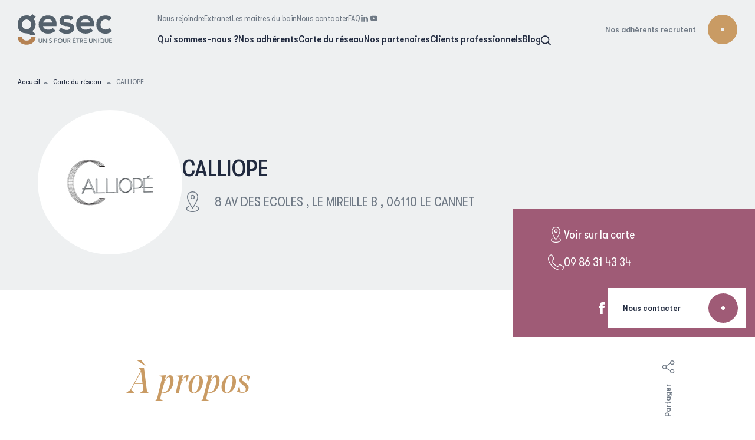

--- FILE ---
content_type: text/html; charset=UTF-8
request_url: https://www.gesec.fr/fiche-adherent/calliope/
body_size: 67849
content:
	<!doctype html>
<!--[if lt IE 7]><html class="no-js ie ie6 lt-ie9 lt-ie8 lt-ie7" lang="fr-FR"> <![endif]-->
<!--[if IE 7]><html class="no-js ie ie7 lt-ie9 lt-ie8" lang="fr-FR"> <![endif]-->
<!--[if IE 8]><html class="no-js ie ie8 lt-ie9" lang="fr-FR"> <![endif]-->
<!--[if gt IE 8]><!--><html class="no-js" lang="fr-FR"> <!--<![endif]-->
<head>
	<meta charset="UTF-8" />
		<title>
							CALLIOPE · Electricien à Le Cannet
					</title>
<link rel="preload" as="font" href="https://www.gesec.fr/app/themes/gesec/static/fonts/GTWalsheimPro-CondensedRegular.woff2" crossorigin>
<link rel="preload" as="font" href="https://www.gesec.fr/app/themes/gesec/static/fonts/GTWalsheimPro-CondensedMedium.woff2" crossorigin>
<link rel="preload" as="font" href="https://www.gesec.fr/app/themes/gesec/static/fonts/NoeDisplay-RegularItalic.woff2" crossorigin>
		<meta name="msvalidate.01" content="C4761A1958170356F74192DB18FB0233" />

	<meta http-equiv="Content-Type" content="text/html; charset=UTF-8" />
	<meta http-equiv="X-UA-Compatible" content="IE=edge">
	<meta name="viewport" content="width=device-width, initial-scale=1.0">
	<link rel="author" href="https://www.gesec.fr/app/themes/gesec/humans.txt" />
	<link rel="pingback" href="https://www.gesec.fr/wp/xmlrpc.php" />

		<link rel="apple-touch-icon" sizes="180x180" href="https://www.gesec.fr/app/themes/gesec/static/images/favicons/apple-touch-icon.png">
	<link rel="icon" type="image/png" sizes="32x32" href="https://www.gesec.fr/app/themes/gesec/static/images/favicons/favicon-32x32.png">
	<link rel="icon" type="image/png" sizes="16x16" href="https://www.gesec.fr/app/themes/gesec/static/images/favicons/favicon-16x16.png">
	<link rel="manifest" href="https://www.gesec.fr/app/themes/gesec/static/images/favicons/site.webmanifest">
	<link rel="mask-icon" href="https://www.gesec.fr/app/themes/gesec/static/images/favicons/safari-pinned-tab.svg" color="#c99d66">
	<link rel="shortcut icon" href="https://www.gesec.fr/app/themes/gesec/static/images/favicons/favicon.ico">
	<meta name="msapplication-TileColor" content="#fffffff">
	<meta name="msapplication-config" content="https://www.gesec.fr/app/themes/gesec/static/images/favicons/browserconfig.xml">
	<meta name="theme-color" content="#fffffff">

		<style>img:is([sizes="auto" i], [sizes^="auto," i]) { contain-intrinsic-size: 3000px 1500px }</style>
	<meta name="dc.title" content="CALLIOPE · Electricien à Le Cannet">
<meta name="dc.description" content="CALLIOPE, entreprise qualifiée en maintenance et travaux d&#039;électricité (sécurité, vidéo surveillance, courant faible et fort) à Le Cannet, 06 · Gesec">
<meta name="dc.relation" content="https://www.gesec.fr/fiche-adherent/calliope/">
<meta name="dc.source" content="https://www.gesec.fr/">
<meta name="dc.language" content="fr_FR">
<meta name="description" content="CALLIOPE, entreprise qualifiée en maintenance et travaux d&#039;électricité (sécurité, vidéo surveillance, courant faible et fort) à Le Cannet, 06 · Gesec">
<meta name="robots" content="index, follow, max-snippet:-1, max-image-preview:large, max-video-preview:-1">
<link rel="canonical" href="https://www.gesec.fr/fiche-adherent/calliope/">
<meta property="og:url" content="https://www.gesec.fr/fiche-adherent/calliope/">
<meta property="og:site_name" content="Gesec">
<meta property="og:locale" content="fr_FR">
<meta property="og:type" content="article">
<meta property="og:title" content="CALLIOPE · Electricien à Le Cannet">
<meta property="og:description" content="CALLIOPE, entreprise qualifiée en maintenance et travaux d&#039;électricité (sécurité, vidéo surveillance, courant faible et fort) à Le Cannet, 06 · Gesec">
<meta name="twitter:card" content="summary">
<meta name="twitter:title" content="CALLIOPE · Electricien à Le Cannet">
<meta name="twitter:description" content="CALLIOPE, entreprise qualifiée en maintenance et travaux d&#039;électricité (sécurité, vidéo surveillance, courant faible et fort) à Le Cannet, 06 · Gesec">
<link rel='dns-prefetch' href='//maps.googleapis.com' />

<link href='https://gesec.matomo.cloud' crossorigin rel='preconnect' />
<link rel='stylesheet' id='formidable-css' href='https://www.gesec.fr/wp/wp-admin/admin-ajax.php?action=frmpro_css&#038;ver=77847' type='text/css' media='all' />
<style id='wp-emoji-styles-inline-css' type='text/css'>

	img.wp-smiley, img.emoji {
		display: inline !important;
		border: none !important;
		box-shadow: none !important;
		height: 1em !important;
		width: 1em !important;
		margin: 0 0.07em !important;
		vertical-align: -0.1em !important;
		background: none !important;
		padding: 0 !important;
	}
</style>
<style id='wpseopress-local-business-style-inline-css' type='text/css'>
span.wp-block-wpseopress-local-business-field{margin-right:8px}

</style>
<style id='wpseopress-table-of-contents-style-inline-css' type='text/css'>
.wp-block-wpseopress-table-of-contents li.active>a{font-weight:bold}

</style>
<style id='global-styles-inline-css' type='text/css'>
:root{--wp--preset--aspect-ratio--square: 1;--wp--preset--aspect-ratio--4-3: 4/3;--wp--preset--aspect-ratio--3-4: 3/4;--wp--preset--aspect-ratio--3-2: 3/2;--wp--preset--aspect-ratio--2-3: 2/3;--wp--preset--aspect-ratio--16-9: 16/9;--wp--preset--aspect-ratio--9-16: 9/16;--wp--preset--color--black: #000000;--wp--preset--color--cyan-bluish-gray: #abb8c3;--wp--preset--color--white: #ffffff;--wp--preset--color--pale-pink: #f78da7;--wp--preset--color--vivid-red: #cf2e2e;--wp--preset--color--luminous-vivid-orange: #ff6900;--wp--preset--color--luminous-vivid-amber: #fcb900;--wp--preset--color--light-green-cyan: #7bdcb5;--wp--preset--color--vivid-green-cyan: #00d084;--wp--preset--color--pale-cyan-blue: #8ed1fc;--wp--preset--color--vivid-cyan-blue: #0693e3;--wp--preset--color--vivid-purple: #9b51e0;--wp--preset--gradient--vivid-cyan-blue-to-vivid-purple: linear-gradient(135deg,rgba(6,147,227,1) 0%,rgb(155,81,224) 100%);--wp--preset--gradient--light-green-cyan-to-vivid-green-cyan: linear-gradient(135deg,rgb(122,220,180) 0%,rgb(0,208,130) 100%);--wp--preset--gradient--luminous-vivid-amber-to-luminous-vivid-orange: linear-gradient(135deg,rgba(252,185,0,1) 0%,rgba(255,105,0,1) 100%);--wp--preset--gradient--luminous-vivid-orange-to-vivid-red: linear-gradient(135deg,rgba(255,105,0,1) 0%,rgb(207,46,46) 100%);--wp--preset--gradient--very-light-gray-to-cyan-bluish-gray: linear-gradient(135deg,rgb(238,238,238) 0%,rgb(169,184,195) 100%);--wp--preset--gradient--cool-to-warm-spectrum: linear-gradient(135deg,rgb(74,234,220) 0%,rgb(151,120,209) 20%,rgb(207,42,186) 40%,rgb(238,44,130) 60%,rgb(251,105,98) 80%,rgb(254,248,76) 100%);--wp--preset--gradient--blush-light-purple: linear-gradient(135deg,rgb(255,206,236) 0%,rgb(152,150,240) 100%);--wp--preset--gradient--blush-bordeaux: linear-gradient(135deg,rgb(254,205,165) 0%,rgb(254,45,45) 50%,rgb(107,0,62) 100%);--wp--preset--gradient--luminous-dusk: linear-gradient(135deg,rgb(255,203,112) 0%,rgb(199,81,192) 50%,rgb(65,88,208) 100%);--wp--preset--gradient--pale-ocean: linear-gradient(135deg,rgb(255,245,203) 0%,rgb(182,227,212) 50%,rgb(51,167,181) 100%);--wp--preset--gradient--electric-grass: linear-gradient(135deg,rgb(202,248,128) 0%,rgb(113,206,126) 100%);--wp--preset--gradient--midnight: linear-gradient(135deg,rgb(2,3,129) 0%,rgb(40,116,252) 100%);--wp--preset--font-size--small: 13px;--wp--preset--font-size--medium: 20px;--wp--preset--font-size--large: 36px;--wp--preset--font-size--x-large: 42px;--wp--preset--spacing--20: 0.44rem;--wp--preset--spacing--30: 0.67rem;--wp--preset--spacing--40: 1rem;--wp--preset--spacing--50: 1.5rem;--wp--preset--spacing--60: 2.25rem;--wp--preset--spacing--70: 3.38rem;--wp--preset--spacing--80: 5.06rem;--wp--preset--shadow--natural: 6px 6px 9px rgba(0, 0, 0, 0.2);--wp--preset--shadow--deep: 12px 12px 50px rgba(0, 0, 0, 0.4);--wp--preset--shadow--sharp: 6px 6px 0px rgba(0, 0, 0, 0.2);--wp--preset--shadow--outlined: 6px 6px 0px -3px rgba(255, 255, 255, 1), 6px 6px rgba(0, 0, 0, 1);--wp--preset--shadow--crisp: 6px 6px 0px rgba(0, 0, 0, 1);}:root { --wp--style--global--content-size: 800px;--wp--style--global--wide-size: 1000px; }:where(body) { margin: 0; }.wp-site-blocks > .alignleft { float: left; margin-right: 2em; }.wp-site-blocks > .alignright { float: right; margin-left: 2em; }.wp-site-blocks > .aligncenter { justify-content: center; margin-left: auto; margin-right: auto; }:where(.is-layout-flex){gap: 0.5em;}:where(.is-layout-grid){gap: 0.5em;}.is-layout-flow > .alignleft{float: left;margin-inline-start: 0;margin-inline-end: 2em;}.is-layout-flow > .alignright{float: right;margin-inline-start: 2em;margin-inline-end: 0;}.is-layout-flow > .aligncenter{margin-left: auto !important;margin-right: auto !important;}.is-layout-constrained > .alignleft{float: left;margin-inline-start: 0;margin-inline-end: 2em;}.is-layout-constrained > .alignright{float: right;margin-inline-start: 2em;margin-inline-end: 0;}.is-layout-constrained > .aligncenter{margin-left: auto !important;margin-right: auto !important;}.is-layout-constrained > :where(:not(.alignleft):not(.alignright):not(.alignfull)){max-width: var(--wp--style--global--content-size);margin-left: auto !important;margin-right: auto !important;}.is-layout-constrained > .alignwide{max-width: var(--wp--style--global--wide-size);}body .is-layout-flex{display: flex;}.is-layout-flex{flex-wrap: wrap;align-items: center;}.is-layout-flex > :is(*, div){margin: 0;}body .is-layout-grid{display: grid;}.is-layout-grid > :is(*, div){margin: 0;}body{padding-top: 0px;padding-right: 0px;padding-bottom: 0px;padding-left: 0px;}a:where(:not(.wp-element-button)){text-decoration: none;}:root :where(.wp-element-button, .wp-block-button__link){background-color: #32373c;border-width: 0;color: #fff;font-family: inherit;font-size: inherit;line-height: inherit;padding: calc(0.667em + 2px) calc(1.333em + 2px);text-decoration: none;}.has-black-color{color: var(--wp--preset--color--black) !important;}.has-cyan-bluish-gray-color{color: var(--wp--preset--color--cyan-bluish-gray) !important;}.has-white-color{color: var(--wp--preset--color--white) !important;}.has-pale-pink-color{color: var(--wp--preset--color--pale-pink) !important;}.has-vivid-red-color{color: var(--wp--preset--color--vivid-red) !important;}.has-luminous-vivid-orange-color{color: var(--wp--preset--color--luminous-vivid-orange) !important;}.has-luminous-vivid-amber-color{color: var(--wp--preset--color--luminous-vivid-amber) !important;}.has-light-green-cyan-color{color: var(--wp--preset--color--light-green-cyan) !important;}.has-vivid-green-cyan-color{color: var(--wp--preset--color--vivid-green-cyan) !important;}.has-pale-cyan-blue-color{color: var(--wp--preset--color--pale-cyan-blue) !important;}.has-vivid-cyan-blue-color{color: var(--wp--preset--color--vivid-cyan-blue) !important;}.has-vivid-purple-color{color: var(--wp--preset--color--vivid-purple) !important;}.has-black-background-color{background-color: var(--wp--preset--color--black) !important;}.has-cyan-bluish-gray-background-color{background-color: var(--wp--preset--color--cyan-bluish-gray) !important;}.has-white-background-color{background-color: var(--wp--preset--color--white) !important;}.has-pale-pink-background-color{background-color: var(--wp--preset--color--pale-pink) !important;}.has-vivid-red-background-color{background-color: var(--wp--preset--color--vivid-red) !important;}.has-luminous-vivid-orange-background-color{background-color: var(--wp--preset--color--luminous-vivid-orange) !important;}.has-luminous-vivid-amber-background-color{background-color: var(--wp--preset--color--luminous-vivid-amber) !important;}.has-light-green-cyan-background-color{background-color: var(--wp--preset--color--light-green-cyan) !important;}.has-vivid-green-cyan-background-color{background-color: var(--wp--preset--color--vivid-green-cyan) !important;}.has-pale-cyan-blue-background-color{background-color: var(--wp--preset--color--pale-cyan-blue) !important;}.has-vivid-cyan-blue-background-color{background-color: var(--wp--preset--color--vivid-cyan-blue) !important;}.has-vivid-purple-background-color{background-color: var(--wp--preset--color--vivid-purple) !important;}.has-black-border-color{border-color: var(--wp--preset--color--black) !important;}.has-cyan-bluish-gray-border-color{border-color: var(--wp--preset--color--cyan-bluish-gray) !important;}.has-white-border-color{border-color: var(--wp--preset--color--white) !important;}.has-pale-pink-border-color{border-color: var(--wp--preset--color--pale-pink) !important;}.has-vivid-red-border-color{border-color: var(--wp--preset--color--vivid-red) !important;}.has-luminous-vivid-orange-border-color{border-color: var(--wp--preset--color--luminous-vivid-orange) !important;}.has-luminous-vivid-amber-border-color{border-color: var(--wp--preset--color--luminous-vivid-amber) !important;}.has-light-green-cyan-border-color{border-color: var(--wp--preset--color--light-green-cyan) !important;}.has-vivid-green-cyan-border-color{border-color: var(--wp--preset--color--vivid-green-cyan) !important;}.has-pale-cyan-blue-border-color{border-color: var(--wp--preset--color--pale-cyan-blue) !important;}.has-vivid-cyan-blue-border-color{border-color: var(--wp--preset--color--vivid-cyan-blue) !important;}.has-vivid-purple-border-color{border-color: var(--wp--preset--color--vivid-purple) !important;}.has-vivid-cyan-blue-to-vivid-purple-gradient-background{background: var(--wp--preset--gradient--vivid-cyan-blue-to-vivid-purple) !important;}.has-light-green-cyan-to-vivid-green-cyan-gradient-background{background: var(--wp--preset--gradient--light-green-cyan-to-vivid-green-cyan) !important;}.has-luminous-vivid-amber-to-luminous-vivid-orange-gradient-background{background: var(--wp--preset--gradient--luminous-vivid-amber-to-luminous-vivid-orange) !important;}.has-luminous-vivid-orange-to-vivid-red-gradient-background{background: var(--wp--preset--gradient--luminous-vivid-orange-to-vivid-red) !important;}.has-very-light-gray-to-cyan-bluish-gray-gradient-background{background: var(--wp--preset--gradient--very-light-gray-to-cyan-bluish-gray) !important;}.has-cool-to-warm-spectrum-gradient-background{background: var(--wp--preset--gradient--cool-to-warm-spectrum) !important;}.has-blush-light-purple-gradient-background{background: var(--wp--preset--gradient--blush-light-purple) !important;}.has-blush-bordeaux-gradient-background{background: var(--wp--preset--gradient--blush-bordeaux) !important;}.has-luminous-dusk-gradient-background{background: var(--wp--preset--gradient--luminous-dusk) !important;}.has-pale-ocean-gradient-background{background: var(--wp--preset--gradient--pale-ocean) !important;}.has-electric-grass-gradient-background{background: var(--wp--preset--gradient--electric-grass) !important;}.has-midnight-gradient-background{background: var(--wp--preset--gradient--midnight) !important;}.has-small-font-size{font-size: var(--wp--preset--font-size--small) !important;}.has-medium-font-size{font-size: var(--wp--preset--font-size--medium) !important;}.has-large-font-size{font-size: var(--wp--preset--font-size--large) !important;}.has-x-large-font-size{font-size: var(--wp--preset--font-size--x-large) !important;}
:where(.wp-block-post-template.is-layout-flex){gap: 1.25em;}:where(.wp-block-post-template.is-layout-grid){gap: 1.25em;}
:where(.wp-block-columns.is-layout-flex){gap: 2em;}:where(.wp-block-columns.is-layout-grid){gap: 2em;}
:root :where(.wp-block-pullquote){font-size: 1.5em;line-height: 1.6;}
</style>
<link rel='stylesheet' id='main-css' href='https://www.gesec.fr/app/themes/gesec/static/css/main.min.css?ver=6.8.1' type='text/css' media='screen' />
<link rel='stylesheet' id='print-css' href='https://www.gesec.fr/app/themes/gesec/static/css/print.min.css?ver=6.8.1' type='text/css' media='print' />
<script type="text/javascript" src="https://www.gesec.fr/wp/wp-includes/js/jquery/jquery.min.js?ver=3.7.1" id="jquery-core-js"></script>
<script type="text/javascript" src="https://www.gesec.fr/wp/wp-includes/js/jquery/jquery-migrate.min.js?ver=3.4.1" id="jquery-migrate-js"></script>
<link rel="https://api.w.org/" href="https://www.gesec.fr/wp-json/" /><link rel="alternate" title="JSON" type="application/json" href="https://www.gesec.fr/wp-json/wp/v2/fiche-adherent/3811" /><link rel="EditURI" type="application/rsd+xml" title="RSD" href="https://www.gesec.fr/wp/xmlrpc.php?rsd" />
<link rel='shortlink' href='https://www.gesec.fr/?p=3811' />
<link rel="alternate" title="oEmbed (JSON)" type="application/json+oembed" href="https://www.gesec.fr/wp-json/oembed/1.0/embed?url=https%3A%2F%2Fwww.gesec.fr%2Ffiche-adherent%2Fcalliope%2F" />
<link rel="alternate" title="oEmbed (XML)" type="text/xml+oembed" href="https://www.gesec.fr/wp-json/oembed/1.0/embed?url=https%3A%2F%2Fwww.gesec.fr%2Ffiche-adherent%2Fcalliope%2F&#038;format=xml" />
<script>document.documentElement.className += " js";</script>

<script async>
var _paq = window._paq || [];
_paq.push(['setCookieDomain', '*.www.gesec.fr']);
_paq.push(['setDocumentTitle', document.domain + '/' + document.title]);
_paq.push(['setDomains', ['recrute.gesec.fr']]);
_paq.push(['enableCrossDomainLinking']);
_paq.push(['trackPageView']);
(function() {
	var u='https://gesec.matomo.cloud/';
	_paq.push(['setTrackerUrl', u+'matomo.php']);
	_paq.push(['setSiteId', '4']);
	var d=document, g=d.createElement('script'), s=d.getElementsByTagName('script')[0];
	g.type='text/javascript'; g.async=true; g.defer=true; g.src='https://cdn.matomo.cloud/gesec.matomo.cloud/matomo.js'; s.parentNode.insertBefore(g,s);
	})();
</script>

	<!-- Matomo -->
		<!-- End Matomo Code -->
			<meta name="generator" content="WP Rocket 3.18.3" data-wpr-features="wpr_preload_fonts wpr_preload_links wpr_desktop" /></head>

	<body id="top" class="wp-singular fiche-adherent-template-default single single-fiche-adherent postid-3811 wp-theme-gesec" data-template="base.twig">
		<div class="svgstore" style="position: absolute;width: 1px;height: 1px;margin: -1px;padding: 0;overflow: hidden;clip: rect(0 0 0 0);border: 0;" aria-hidden="true"><svg xmlns="http://www.w3.org/2000/svg" xmlns:xlink="http://www.w3.org/1999/xlink" viewBox="0 0 1792 78003.265"><defs><clipPath id="a"><path data-name="Rectangle 620" fill="none" d="M0 0h50.794v51.822H0z"/></clipPath><clipPath id="a"><path data-name="Rectangle 656" fill="none" d="M0 0h52.045v52.045H0z"/></clipPath><clipPath id="a"><path data-name="Rectangle 694" fill="none" d="M0 0h62.542v50.611H0z"/></clipPath><clipPath id="a"><path data-name="Rectangle 674" fill="none" d="M0 0h64.807v50.811H0z"/></clipPath><style>.cls-1{fill:#000;stroke-width:0}</style><clipPath id="a"><path data-name="Rectangle 583" fill="none" d="M0 0h54.387v51.398H0z"/></clipPath><clipPath id="clip-path2"><path id="Rectangle_33" data-name="Rectangle 33" fill="#222b41" stroke="#707070" stroke-width="1" d="M0 0h650v464H0z"/></clipPath><clipPath id="clip-path"><path id="Rectangle_231" data-name="Rectangle 231" fill="#fff" stroke="#707070" stroke-width="1" d="M0 0h548v367H0z"/></clipPath></defs><symbol id="i-agreable" viewBox="0 0 50.794 51.822"><g clip-path="url(#a)" fill="#6f7985"><path data-name="Trac&#xE9; 10631" d="M38.853 31.842l-.1-.006H28.274a12.354 12.354 0 001.171-5.236v-.763a4.3 4.3 0 00-4.286-4.272h-.034a2.328 2.328 0 00-2.325 2.322v1.605a7.689 7.689 0 01-2.111 5.3l-3.782 4.013v-1.314a2.686 2.686 0 00-2.682-2.682H10.9a2.685 2.685 0 00-2.682 2.682v14.621a2.685 2.685 0 002.682 2.682h3.324a2.681 2.681 0 002.676-2.619 8.413 8.413 0 006.926 3.646H34.73a3.043 3.043 0 003.036-2.974 3.008 3.008 0 00-.548-1.791 3.031 3.031 0 001.449-4.617 3.045 3.045 0 001.87-2.809 3.007 3.007 0 00-.664-1.871 3.129 3.129 0 00-1.02-5.918M15.4 48.112a1.184 1.184 0 01-1.182 1.182H10.9a1.183 1.183 0 01-1.182-1.182V33.491a1.183 1.183 0 011.182-1.182h3.324a1.184 1.184 0 011.176 1.182zm24.65-13.056A1.553 1.553 0 0138.5 36.6h-3.205a.75.75 0 000 1.5H37.5a1.537 1.537 0 110 3.074h-2.865a.75.75 0 000 1.5h1.525a1.512 1.512 0 011.571 1.5 1.529 1.529 0 01-.428 1.1 1.57 1.57 0 01-1.158.473h-2.83a.75.75 0 00-.75.75.75.75 0 00.75.75h1.454a1.535 1.535 0 011.5 1.569 1.588 1.588 0 01-1.585 1.5H23.855a6.934 6.934 0 01-6.947-6.882v-6.443l4.87-5.168a9.186 9.186 0 002.52-6.331v-1.6a.819.819 0 01.245-.583.829.829 0 01.59-.24h.018a2.8 2.8 0 012.794 2.776v.755a10.854 10.854 0 01-1.291 5.119 1.164 1.164 0 00-.093 1.17.962.962 0 00.89.446H38.7a1.5 1.5 0 011.02.545 1.563 1.563 0 01.331 1.176"/><path data-name="Trac&#xE9; 10632" d="M16.9 11.268a1.316 1.316 0 00-.276-.974 1.3 1.3 0 00-.871-.493l-2.442-.331L12.2 7.383v-.012a1.341 1.341 0 00-2.357.017L8.73 9.475 6.3 9.8a1.323 1.323 0 00-.729 2.3l1.708 1.548-.41 2.22a1.335 1.335 0 001.317 1.555 1.3 1.3 0 00.589-.14l2.246-1.1 2.239 1.094a1.312 1.312 0 00.819.122 1.336 1.336 0 001.09-1.548l-.407-2.207 1.706-1.546a1.33 1.33 0 00.427-.826M13.681 12.6a1.312 1.312 0 00-.412 1.218l.364 1.972-2.019-.99a1.339 1.339 0 00-1.184 0l-2.022.992.365-1.976a1.312 1.312 0 00-.414-1.216l-1.5-1.358 2.146-.291a1.342 1.342 0 001.005-.691l1.012-1.9 1.01 1.9a1.338 1.338 0 001 .684l2.15.291z"/><path data-name="Trac&#xE9; 10633" d="M31.272 11.269a1.318 1.318 0 00-.272-.975 1.3 1.3 0 00-.871-.493l-2.437-.33-1.113-2.087-.005-.012a1.34 1.34 0 00-2.357.017l-1.11 2.087-2.426.329a1.321 1.321 0 00-.825.425 1.322 1.322 0 00.093 1.869l1.707 1.547-.411 2.22a1.348 1.348 0 00.124.821 1.344 1.344 0 001.194.735 1.308 1.308 0 00.588-.14l2.246-1.1 2.233 1.092a1.332 1.332 0 001.912-1.424l-.407-2.207 1.71-1.55a1.333 1.333 0 00.427-.826M28.055 12.6a1.311 1.311 0 00-.413 1.219l.364 1.972-2.016-.991a1.34 1.34 0 00-1.183 0l-2.023.989.366-1.976a1.312 1.312 0 00-.414-1.215l-1.5-1.358 2.145-.291a1.344 1.344 0 001.005-.691l1.012-1.9 1.011 1.907a1.348 1.348 0 001 .681l2.15.291z"/><path data-name="Trac&#xE9; 10634" d="M45.649 11.268A1.323 1.323 0 0044.5 9.8l-2.435-.33-1.107-2.086v-.009a1.342 1.342 0 00-2.358.008l-1.115 2.092-2.43.329a1.332 1.332 0 00-.817.422 1.322 1.322 0 00.088 1.872l1.707 1.548-.41 2.219a1.342 1.342 0 00.123.819 1.324 1.324 0 00.772.668 1.343 1.343 0 00.423.069 1.306 1.306 0 00.589-.14l2.246-1.1 2.235 1.092a1.333 1.333 0 001.913-1.424l-.408-2.207 1.706-1.546a1.33 1.33 0 00.427-.826m-3.214 1.33a1.312 1.312 0 00-.412 1.218l.365 1.973-2.02-.987a1.336 1.336 0 00-1.184 0l-2.023.992.365-1.972a1.32 1.32 0 00-.413-1.219l-1.5-1.358 2.145-.291a1.342 1.342 0 001.006-.691l1.011-1.9 1.012 1.908a1.342 1.342 0 00.995.681l2.15.291z"/><path data-name="Trac&#xE9; 10635" d="M45.936 0H4.858A4.863 4.863 0 000 4.858v16.431a4.863 4.863 0 004.858 4.858h14.378a.75.75 0 000-1.5H4.858A3.361 3.361 0 011.5 21.289V4.858A3.361 3.361 0 014.858 1.5h41.078a3.361 3.361 0 013.357 3.358v16.431a3.361 3.361 0 01-3.357 3.358H32.585a.75.75 0 000 1.5h13.351a4.863 4.863 0 004.857-4.858V4.858A4.863 4.863 0 0045.936 0"/></g></symbol><symbol id="i-ambiance" viewBox="0 0 52.045 52.045"><g clip-path="url(#a)" fill="#6f7985"><path data-name="Trac&#xE9; 10730" d="M26.022 0a26.022 26.022 0 1026.022 26.023A26.052 26.052 0 0026.022 0m0 50.545a24.522 24.522 0 1124.522-24.522 24.55 24.55 0 01-24.522 24.522"/><path data-name="Trac&#xE9; 10731" d="M40.7 28.432H11.349a1.816 1.816 0 00-1.8 2.024c.806 6.905 7.887 12.112 16.472 12.112s15.667-5.207 16.472-12.112a1.815 1.815 0 00-1.8-2.024M26.022 41.068c-7.695 0-14.276-4.738-14.981-10.785a.312.312 0 01.078-.247.305.305 0 01.23-.1H40.7a.3.3 0 01.229.1.309.309 0 01.078.246c-.7 6.048-7.285 10.786-14.981 10.786"/><path data-name="Trac&#xE9; 10732" d="M14.439 19.4a.75.75 0 00.75-.75 2.409 2.409 0 014.818 0 .75.75 0 001.5 0 3.909 3.909 0 00-7.818 0 .75.75 0 00.75.75"/><path data-name="Trac&#xE9; 10733" d="M31.288 19.4a.75.75 0 00.75-.75 2.409 2.409 0 114.817 0 .75.75 0 001.5 0 3.908 3.908 0 10-7.817 0 .75.75 0 00.75.75"/></g></symbol><symbol id="i-arrow-down-pme" viewBox="0 0 12.973 15.199"><g data-name="Groupe 763" fill="none" stroke="#fff" stroke-width="1.5"><path data-name="Ligne 4" d="M6.487 0v14.1"/><path data-name="Trac&#xE9; 27" d="M.487 9.1l6 5.114 6-5.114"/></g></symbol><symbol id="i-arrow-down" viewBox="0 0 1000 1000"><path d="M71.82 635.11L500.02 1000l428.16-364.89-83.52-98.02L564.42 775.9V0h-128.8v775.91L155.34 537.08l-83.52 98.03z"/></symbol><symbol id="i-arrow-left" viewBox="0 0 1000 1000"><path d="M364.89 71.82L0 500.02l364.89 428.16 98.03-83.52L224.1 564.42H1000v-128.8H224.09l238.83-280.28-98.03-83.52z"/></symbol><symbol id="i-arrow-right" viewBox="0 0 1000 1000"><path d="M635.11 928.18L1000 499.98 635.11 71.82l-98.03 83.52L775.9 435.58H0v128.8h775.91L537.08 844.66l98.03 83.52z"/></symbol><symbol id="i-arrow-up" viewBox="0 0 1000 1000"><path d="M928.18 364.89L499.98 0 71.82 364.89l83.52 98.03L435.58 224.1V1000h128.8V224.09l280.28 238.83 83.52-98.03z"/></symbol><symbol id="i-autonomie" viewBox="0 0 62.542 50.611"><g clip-path="url(#a)" fill="#6f7985"><path data-name="Trac&#xE9; 10831" d="M22.967 28.932a4.758 4.758 0 00-4.591-4.9 4.91 4.91 0 000 9.8 4.759 4.759 0 004.591-4.9m-7.682 0a3.259 3.259 0 013.091-3.4 3.415 3.415 0 010 6.8 3.26 3.26 0 01-3.091-3.4"/><path data-name="Trac&#xE9; 10832" d="M23.268 33.691l-1.61 1.609a3.653 3.653 0 01-2.6 1.077h-1.31a3.649 3.649 0 01-2.6-1.077l-9.49-9.49a3.4 3.4 0 00-4.682 0 3.3 3.3 0 00-.077 4.6l9.524 10.19a6.742 6.742 0 011.824 4.622v4.638a.75.75 0 001.5 0v-4.639a8.237 8.237 0 00-2.228-5.646L2 29.392a1.8 1.8 0 01.042-2.52 1.863 1.863 0 012.561 0l9.489 9.489a5.145 5.145 0 003.661 1.516h1.309a5.142 5.142 0 003.661-1.516l1.611-1.609a.75.75 0 00-1.061-1.061"/><path data-name="Trac&#xE9; 10833" d="M39.525 28.932a4.6 4.6 0 104.591-4.9 4.759 4.759 0 00-4.591 4.9m7.681 0a3.1 3.1 0 11-3.09-3.4 3.26 3.26 0 013.09 3.4"/><path data-name="Trac&#xE9; 10834" d="M61.571 25.812a3.317 3.317 0 00-4.683 0L47.4 35.3a3.652 3.652 0 01-2.6 1.076h-1.31a3.66 3.66 0 01-2.6-1.076l-1.609-1.61a.75.75 0 00-1.061 1.061l1.61 1.609a5.143 5.143 0 003.662 1.516H44.8a5.141 5.141 0 003.661-1.516l9.488-9.488a1.812 1.812 0 012.6 2.52l-9.521 10.183a8.239 8.239 0 00-2.228 5.646v4.64a.75.75 0 001.5 0v-4.64a6.738 6.738 0 011.824-4.621l9.525-10.183a3.312 3.312 0 00-.078-4.6"/><path data-name="Trac&#xE9; 10835" d="M31.246 18.431a4.758 4.758 0 004.591-4.9 4.759 4.759 0 00-4.591-4.9 4.759 4.759 0 00-4.591 4.9 4.758 4.758 0 004.591 4.9m0-8.3a3.26 3.26 0 013.091 3.4 3.26 3.26 0 01-3.091 3.4 3.26 3.26 0 01-3.091-3.4 3.26 3.26 0 013.091-3.4"/><path data-name="Trac&#xE9; 10836" d="M48.779 15.018a3.3 3.3 0 00-.077-4.6 3.391 3.391 0 00-4.685 0L34.529 19.9a3.651 3.651 0 01-2.6 1.077h-1.31a3.653 3.653 0 01-2.6-1.077l-9.489-9.487a3.391 3.391 0 00-4.685 0 3.3 3.3 0 00-.077 4.6L23.294 25.2a6.739 6.739 0 011.825 4.62v20.041a.75.75 0 001.5 0V29.822a8.229 8.229 0 00-2.23-5.645l-9.525-10.183a1.805 1.805 0 01.042-2.52 1.855 1.855 0 012.563 0l9.489 9.488a5.139 5.139 0 003.661 1.516h1.309a5.143 5.143 0 003.662-1.516l9.488-9.488a1.855 1.855 0 012.563 0 1.8 1.8 0 01.042 2.52l-9.525 10.182a8.233 8.233 0 00-2.23 5.646v20.039a.75.75 0 001.5 0V29.822a6.74 6.74 0 011.826-4.622z"/><path data-name="Trac&#xE9; 10837" d="M31.273 37.834a.75.75 0 00-.75.75v11.277a.75.75 0 101.5 0V38.584a.75.75 0 00-.75-.75"/><path data-name="Trac&#xE9; 10838" d="M39.714 8.087a.744.744 0 00.529-.22l2.229-2.227a.751.751 0 00-1.062-1.061l-2.227 2.228a.75.75 0 00.531 1.28"/><path data-name="Trac&#xE9; 10839" d="M22.3 7.985a.75.75 0 001.061-1.061L21.136 4.7a.75.75 0 00-1.061 1.06z"/><path data-name="Trac&#xE9; 10840" d="M31.25 4.65A.75.75 0 0032 3.9V.75a.75.75 0 00-1.5 0V3.9a.75.75 0 00.75.75"/></g></symbol><symbol id="i-basket" viewBox="0 0 41.257 22.211"><path d="M26.75 22.208H3.619A3.624 3.624 0 010 18.588a3.131 3.131 0 01.529-1.747l.831-1.249V2.94A2.944 2.944 0 014.3 0a1.933 1.933 0 011.776 1.171l.288.668a4.482 4.482 0 004.187 2.752 4.461 4.461 0 003.5-1.659L15.4 1.286a2.94 2.94 0 013.816-.639L23.853 3.5a26.253 26.253 0 006.95 3l7.271 1.957a4.313 4.313 0 013.183 4.155v.961a6.321 6.321 0 01-2.432 5 16.911 16.911 0 01-5.861 2.827 23.8 23.8 0 01-6.209.809zM2.025 17.84a1.352 1.352 0 00-.224.745 1.821 1.821 0 001.818 1.824H26.75a18.241 18.241 0 0010.977-3.266 4.322 4.322 0 001.16-1.359 16.821 16.821 0 01-7.531 2.484 33.679 33.679 0 01-3.978.224 41.259 41.259 0 01-5.52-.374A125.588 125.588 0 002.74 16.766zm20.09-1.5a37.207 37.207 0 009.028.147c3.984-.479 6.779-1.7 8.311-3.64v-.23A2.5 2.5 0 0037.6 10.2l-7.265-1.956q-.888-.239-1.76-.535L26.1 10.975a.9.9 0 01-1.43-1.087l2.15-2.842q-1.079-.446-2.12-.988l-2.675 3.554a.892.892 0 01-.719.36.912.912 0 01-.541-.181.9.9 0 01-.175-1.26l2.531-3.358-.212-.129-1.749-1.076-3.215 4.285a.9.9 0 11-1.438-1.08l3.111-4.151-1.348-.829a1.111 1.111 0 00-.6-.17 1.129 1.129 0 00-.883.417l-1.352 1.646a6.312 6.312 0 01-4.888 2.319 6.378 6.378 0 01-3.415-.984A6.3 6.3 0 014.7 2.561l-.285-.67a.134.134 0 00-.115-.078 1.142 1.142 0 00-1.145 1.139v12.025a126.636 126.636 0 0118.96 1.358z" fill="#edeff0"/></symbol><symbol id="i-chart-up" viewBox="0 0 1000 1000"><path d="M283.85 795.57V1000h30.57V795.57a66.59 66.59 0 00-66.65-66.39h-68.23a66.74 66.74 0 00-66.66 66.65V1000h30.58V795.57a36.11 36.11 0 0136.08-36.08h68.23a36.11 36.11 0 0136.08 36.08zM597.34 605.9V1000h30.57V605.63a66.59 66.59 0 00-66.65-66.39h-67.71a66.73 66.73 0 00-66.65 66.66V1000h30.57V605.9a36.13 36.13 0 0136.08-36.09h67.71a36.13 36.13 0 0136.08 36.09zM875.27 304a36.11 36.11 0 0136.08 36.08V1000h30.57V340.09a66.73 66.73 0 00-66.65-66.65h-68a66.73 66.73 0 00-66.65 66.65V1000h30.57V340.09A36.12 36.12 0 01807.3 304zM72.88 560.58h-.29A14.16 14.16 0 0062.33 565l-.28.29a13.76 13.76 0 00-4 10.23v.29c.11 8.39 7 15 15.69 15 433.84-6.27 591.88-342.28 639.7-486.47l14.79-44.59 52.82 102.54a15.56 15.56 0 009.22 7.17c4 1.26 8.21 1.07 11.24-.52a15.52 15.52 0 006.61-20.67L735.32 7.69l-.16-.34c-.24-.51-.87-1.86-3.89-3.92l-2-1.26-1.27-.58c-.82-.39-1.93-.92-2.42-1.09a10.12 10.12 0 00-2.84-.25h-1L719.22 0a12.79 12.79 0 00-5.63 1.91l-.26.16L578.56 85a15.16 15.16 0 00-4.94 20.87c1.87 3.08 5.52 5.45 9.8 6.42 4.05.9 8.14.43 10.68-1.25l.53-.34 107-65.87-16.19 50.75c-24.58 76.9-73.54 188.64-167.17 284.31a582.43 582.43 0 01-180.75 125.86c-78.79 34.93-167.83 53.37-264.64 54.83z"/></symbol><symbol id="i-check" viewBox="0 0 1000 733.86"><g data-name="Calque 2"><path d="M392.28 733.86L0 310.35l83.94-77.83 308.34 332.86L916.06 0 1000 77.83 392.28 733.86z" data-name="Calque 1"/></g></symbol><symbol id="i-chevron-down" viewBox="0 0 1000 1000"><path data-name="Icon ionic-ios-arrow-down" d="M500.24 613.45l378.09-378.32a71.14 71.14 0 01100.61-.3l.3.3a72.06 72.06 0 010 101.21L550.85 765a71.3 71.3 0 01-98.53 2.08L21 336.42A71.46 71.46 0 01121.91 235.2z"/></symbol><symbol id="i-chevron-left" viewBox="0 0 1000 1000"><path data-name="Icon ionic-ios-arrow-down" d="M386.55 500.24l378.32 378.09a71.14 71.14 0 01.3 100.61l-.3.3a72.06 72.06 0 01-101.21 0L235 550.85a71.3 71.3 0 01-2.08-98.53L663.58 21A71.46 71.46 0 01764.8 121.91z"/></symbol><symbol id="i-chevron-right" viewBox="0 0 1000 1000"><path data-name="Icon ionic-ios-arrow-down" d="M613.45 499.76L235.13 121.67a71.14 71.14 0 01-.3-100.61l.3-.3a72.06 72.06 0 01101.21 0L765 449.15a71.3 71.3 0 012.08 98.53L336.42 979A71.46 71.46 0 01235.2 878.09z"/></symbol><symbol id="i-chevron-up" viewBox="0 0 1000 1000"><path data-name="Icon ionic-ios-arrow-down" d="M499.76 386.55L121.67 764.87a71.14 71.14 0 01-100.61.3l-.3-.3a72.06 72.06 0 010-101.21L449.15 235a71.3 71.3 0 0198.53-2.08L979 663.58A71.46 71.46 0 11878.09 764.8z"/></symbol><symbol id="i-close" viewBox="0 0 1000 1000"><path d="M999.99 58.72L941.27 0 500 441.28 58.73 0 .01 58.72 441.28 500 .01 941.28 58.73 1000 500 558.72 941.27 1000l58.72-58.72L558.72 500 999.99 58.72z"/></symbol><symbol id="i-cold-o" viewBox="0 0 1000 1000"><path d="M923.7 591c0 218.2-174.2 370.5-423.7 370.5S76.3 809.2 76.3 591H37.8c0 60.4 11.9 117 35.3 168.3 22.7 49.6 55.6 93.2 97.8 129.5 41.5 35.7 90.9 63.4 146.7 82.4C374 990.3 435.3 1000 500 1000s126-9.7 182.3-28.8c55.8-19 105.2-46.7 146.7-82.4 42.3-36.3 75.2-79.9 97.8-129.5 23.4-51.3 35.3-108 35.3-168.3h-38.4zM500 38.5c249.5 0 423.7 152.4 423.7 370.5h38.5c0-60.4-11.9-117-35.3-168.3-22.7-49.6-55.6-93.2-97.8-129.5-41.5-35.7-90.9-63.4-146.7-82.4C626 9.7 564.7 0 500 0S374 9.7 317.7 28.8c-55.8 19-105.2 46.7-146.7 82.4-42.3 36.3-75.2 79.9-97.8 129.5C49.7 292 37.8 348.6 37.8 409h38.5C76.3 190.8 250.5 38.5 500 38.5z"/><path d="M780.7 500v-.8c-.4-9.1-8-16.4-17.2-16.4h-77.6l30.8-56.5c2.2-4 2.7-8.7 1.4-13.1-1.3-4.4-4.2-8.1-8.3-10.3-4-2.2-8.7-2.7-13.1-1.4-4.4 1.3-8.1 4.2-10.3 8.3l-39.8 73H530l58.8-100.6 83.2 2.5h.5c9.4 0 16.9-7.3 17.2-16.7.1-4.6-1.5-9-4.7-12.3s-7.4-5.3-12-5.4l-64.4-2 39.2-67c2.3-4 3-8.6 1.8-13.1s-4-8.2-8-10.5c-8.2-4.8-18.8-2-23.6 6.2l-39.2 67-33.3-55.2c-4.9-8.1-15.5-10.8-23.7-5.9-3.9 2.4-6.7 6.1-7.8 10.6-1.1 4.5-.4 9.1 2 13l43 71.2-59 101-58.4-101.3 43.4-71c2.4-3.9 3.1-8.6 2.1-13-1.1-4.5-3.8-8.3-7.8-10.7-3.9-2.4-8.6-3.1-13-2.1-4.5 1.1-8.3 3.8-10.7 7.8L422 330.2l-38.8-67.3c-4.7-8.2-15.3-11.1-23.5-6.3-4 2.3-6.8 6-8 10.5-1.2 4.4-.6 9.1 1.7 13.1l38.8 67.3-64.4 1.5c-4.6.1-8.9 2-12.1 5.3-3.2 3.3-4.9 7.7-4.7 12.3.2 9.3 7.9 16.8 17.2 16.8h.5l83.1-2 58.3 101.2H353.4l-39.8-73c-4.5-8.3-15-11.4-23.4-6.9-8.3 4.5-11.4 15-6.9 23.4l30.8 56.5h-77.6c-9.5 0-17.2 7.7-17.2 17.2S227 517 236.5 517h77.6l-30.8 56.5c-4.5 8.3-1.5 18.8 6.9 23.4 2.5 1.4 5.4 2.1 8.2 2.1 6.3 0 12.1-3.4 15.1-9l39.8-73H470l-58.9 100.6-83.2-2.5c-9.5-.2-17.5 7.2-17.7 16.7-.3 9.5 7.2 17.5 16.7 17.7l64.4 1.9-39.2 67c-2.3 4-3 8.6-1.8 13.1s4 8.2 8 10.5c2.6 1.5 5.6 2.4 8.7 2.4 6.1 0 11.8-3.3 14.9-8.5l39.2-67 33.2 55.1c3.1 5.2 8.7 8.3 14.8 8.3 3.1 0 6.2-.9 8.9-2.5 3.9-2.4 6.7-6.1 7.8-10.6 1.1-4.5.4-9.1-2-13l-43-71.2 59-100.9 58.4 101.3-43.4 71c-5 8.1-2.4 18.7 5.7 23.7 2.7 1.7 5.8 2.5 9 2.5 6.1 0 11.6-3.1 14.7-8.2l33.6-54.9 38.8 67.3c3.1 5.3 8.8 8.6 14.9 8.6 3 0 6-.8 8.6-2.3 8.2-4.7 11.1-15.3 6.3-23.5l-38.8-67.3 64.4-1.5c9.5-.2 17-8.1 16.8-17.6-.1-4.6-2-8.9-5.3-12.1s-7.7-4.9-12.3-4.8l-83.2 2-58.3-101.2h116.8l39.8 73c3 5.5 8.8 9 15.1 9 2.9 0 5.7-.7 8.2-2.1 4-2.2 7-5.8 8.3-10.3 1.3-4.4.8-9.1-1.4-13.1l-30.8-56.5h77.7c9.6.1 17.3-7.6 17.3-17.1z"/></symbol><symbol id="i-cold" viewBox="0 0 1000 1000"><path d="M987.59 487.81H811.11l72.83-133.39a12.45 12.45 0 00-21.86-11.93L782.84 487.8H521.68l131.84-225.46h1.21l164.82 4.95a12.41 12.41 0 00.1-24.81l-151.84-4.61 89-152.28a12.41 12.41 0 00-21.43-12.54l-89 152.26-1.76-2.92L567.9 95.26a12.41 12.41 0 10-21.26 12.81l85.45 141.72-132 225.69-.87-1.51-129.69-225L456 107.6a12.57 12.57 0 001.77-9.52 12.41 12.41 0 00-22.58-4l-.26.43-.1.17-79.48 129.8-88.23-153.2a12.4 12.4 0 00-22.84 2.36 12.28 12.28 0 001 9.44c.08.16.18.33.28.5l.15.24 88.19 153-151.9 3.65a12.67 12.67 0 00-9 3.75 12.4 12.4 0 00.2 17.55 12.65 12.65 0 008.91 3.53h.78l165.09-4 .6 1.05 129.94 225.41H217.19L138 342.48a12.44 12.44 0 00-16.84-4.83 12.46 12.46 0 00-4.94 16.8l72.66 133.31H12.44a12.4 12.4 0 00-8.8 21.17 12.3 12.3 0 008.76 3.65h176.4l-72.68 133.47A12.44 12.44 0 10138 658l79.19-145.25h261.22L346.56 738.22h-1.2l-164.23-5a12.09 12.09 0 00-8.9 3 11.75 11.75 0 00-3.87 8.18v.68a12.52 12.52 0 003.34 9.08 12.31 12.31 0 008.64 3.93l151.95 4.56L243.21 915a12.41 12.41 0 0021.43 12.53l89.06-152.28 78.45 130.1a12.41 12.41 0 1021.26-12.81L368 750.85l132-225.7 130.48 226.53-.62 1-85.59 139.92a12.39 12.39 0 0021.15 12.93l79.19-129.63 88.13 153a12.56 12.56 0 007.57 6 12.42 12.42 0 0014.11-18.07l-88.33-153.26L818 760a12.45 12.45 0 0012.19-12.7c-.18-7.87-4.75-12.2-12.86-12.2h-.2l-165.08 4-3-5.22L521.54 512.6h261.32L862.09 658a12.4 12.4 0 0021.76-11.89L811 512.6h176.59a12.4 12.4 0 100-24.79z"/></symbol><symbol id="i-confiance" viewBox="0 0 64.807 50.811"><g transform="translate(0 .001)" clip-path="url(#a)" fill="#6f7985"><path data-name="Trac&#xE9; 10781" d="M64.446 29.787l-5.616-3.412a.75.75 0 00-1.03.251l-1.111 1.824c-1.779-1.058-4.97-3.18-6.127-4.886a3.376 3.376 0 00-1.545-5.725c-.034-.009-.069-.008-.1-.015a3.389 3.389 0 00-.18-3.2 3.346 3.346 0 00-1.793-1.421A3.389 3.389 0 0045.01 7.9a3.352 3.352 0 00-.664-.094 3.383 3.383 0 00-4.409-4.084 6.841 6.841 0 00-5.2-2.573 14.032 14.032 0 00-4.037.6A11.093 11.093 0 0025.319 0c-.922 0-2.737.852-6.267 2.94-.332.2-.634.37-.908.528-1.661.956-2.576 1.483-2.818 2.946a1.823 1.823 0 000 .256 3.26 3.26 0 00-1.609 1.863l-.053.159a3.246 3.246 0 00.18 2.5c.047.094.11.174.164.262a3.2 3.2 0 00-1.921 1.98l-.087.258a3.2 3.2 0 00.34 2.717c-.095.037-.193.064-.285.11a3.2 3.2 0 00-1.616 1.865l-.086.258a3.205 3.205 0 00.342 2.72 3.207 3.207 0 00-1.9 1.972l-.086.259a3.217 3.217 0 001.256 3.67c-.8 1.476-1.587 1.484-1.639 1.48a.281.281 0 01-.029 0l-1.29-2.117a.75.75 0 00-1.03-.251L.36 29.787a.751.751 0 00.78 1.283l4.975-3.024L17.288 46.4l-4.975 3.02a.75.75 0 00.78 1.282l5.616-3.413a.75.75 0 00.251-1.031l-1.18-1.937a.731.731 0 00.3-.118c.044-.03 4.41-3.107 5.939-3.936a26.084 26.084 0 013.439-1.421c1.41-.512 3.009-1.1 4.941-1.984 1.932.885 3.532 1.472 4.941 1.983a26.215 26.215 0 013.439 1.422c1.226.665 4.8 3.143 6.2 4.121l-1.138 1.87a.75.75 0 00.251 1.031l5.622 3.411a.75.75 0 00.779-1.282L47.519 46.4 57.6 29.835l1.086-1.784 4.976 3.024a.75.75 0 00.779-1.283M34.733 2.648a5.223 5.223 0 013.857 1.814l-2.644 1.615a24.566 24.566 0 00-3.549-3.2 12.522 12.522 0 012.336-.225m-15.84 2.115c.278-.16.585-.337.922-.536 4.017-2.376 5.173-2.731 5.5-2.731 2.61 0 6.276 2.13 9.319 5.368A15.01 15.01 0 0125.3 8.224c.321-.181.55-.32.64-.376a.75.75 0 10-.789-1.275C23.136 7.824 20.31 8.991 19.048 8.7a3.465 3.465 0 01-2.177-1.715.473.473 0 000-.053.846.846 0 00-.043-.085.521.521 0 01-.017-.187c.121-.734.5-.978 2.086-1.892m-3.8 4.4l.053-.158a1.763 1.763 0 01.654-.87 5.143 5.143 0 002.91 2.022 3.429 3.429 0 00.792.085 8.8 8.8 0 002.975-.669l.022.007a1.776 1.776 0 011.125 2.241l-.055.163a1.773 1.773 0 01-2.243 1.123l-4.578-1.523-.533-.177a1.774 1.774 0 01-1.122-2.244m-1.663 5l.086-.258a1.72 1.72 0 012.177-1.091l.05.016.227.076 6.172 2.052a1.722 1.722 0 011.089 2.177l-.086.258a1.722 1.722 0 01-2.179 1.091l-1.236-.411-1.052-.349-4.156-1.382a1.724 1.724 0 01-1.091-2.178m-1.647 4.951l.086-.259a1.724 1.724 0 012.178-1.091l1.806.6 3.398 1.13a1.725 1.725 0 011.086 2.176l-.086.259a1.721 1.721 0 01-2.178 1.09l-3.4-1.13-1.81-.6a1.724 1.724 0 01-1.089-2.176m-1.646 4.95l.086-.258a1.725 1.725 0 012.176-1.092l3.971 1.32a1.724 1.724 0 011.091 2.178l-.086.258a1.722 1.722 0 01-2.178 1.091l-3.971-1.321a1.723 1.723 0 01-1.091-2.177M26.95 37.436a26.928 26.928 0 00-3.641 1.513c-1.607.87-5.908 3.9-6.09 4.029a.7.7 0 00-.156.165L9.122 30.1a4.219 4.219 0 002.216-2.237l3.384 1.125a3.223 3.223 0 004.078-2.041l.086-.259a3.191 3.191 0 00-.039-2.1 3.159 3.159 0 002.837-2.182l.086-.259a3.193 3.193 0 00-.037-2.092 3.224 3.224 0 002.834-2.188l.086-.258a3.212 3.212 0 00-.968-3.469 3.237 3.237 0 001.306-1.682l.055-.162a3.256 3.256 0 00-.272-2.644 16.172 16.172 0 0010.814-1.6L40.1 5.3a1.893 1.893 0 111.974 3.231l-4.51 2.754a.75.75 0 00-.249 1.032.717.717 0 00.252.241.607.607 0 00.09.041.715.715 0 00.236.061c.022 0 .041.016.062.016s.048-.008.072-.01.045-.005.068-.009a.771.771 0 00.25-.091l4.887-2.985a1.894 1.894 0 012.6.629 1.9 1.9 0 01-.629 2.6l-4.89 2.99a.75.75 0 00-.249 1.031.728.728 0 00.253.241.673.673 0 00.09.042.739.739 0 00.236.06c.022 0 .041.016.062.016s.048-.008.072-.01.044 0 .067-.009a.768.768 0 00.251-.091l3.758-2.3a1.893 1.893 0 111.974 3.231l-3.759 2.3a.751.751 0 00-.249 1.032.734.734 0 00.252.241.669.669 0 00.091.041.734.734 0 00.234.06c.022 0 .042.017.064.017a.629.629 0 00.074-.011c.022 0 .042 0 .064-.008a.773.773 0 00.252-.091l3.383-2.067a1.895 1.895 0 012.6.629 1.941 1.941 0 01-.661 2.622 60.628 60.628 0 00-5.086 3.751c-.1.091-.252.237-.451.428a45.842 45.842 0 01-11.552 8.41c-2.022.944-3.677 1.545-5.136 2.075M41.5 38.949a27.125 27.125 0 00-3.642-1.514c-1.1-.4-2.312-.839-3.707-1.436a49.783 49.783 0 0010.529-7.967c.185-.178.327-.314.42-.4a50.255 50.255 0 014.268-3.172c1.495 2.135 5.013 4.365 6.543 5.271L47.767 43.1c-1.469-1.026-4.984-3.459-6.269-4.155"/><path data-name="Trac&#xE9; 10782" d="M53.992 43.9a1.261 1.261 0 101.261 1.26 1.262 1.262 0 00-1.261-1.26m-.239 1.26a.24.24 0 01.479 0c0 .264-.479.266-.479 0"/><path data-name="Trac&#xE9; 10783" d="M13.676 45.161a1.261 1.261 0 10-1.261 1.261 1.261 1.261 0 001.261-1.261m-1.5 0a.24.24 0 01.479 0c0 .264-.479.266-.479 0"/></g></symbol><symbol id="i-croissant" viewBox="0 0 32.049 32.06"><path d="M30.399 3.7a11 11 0 00-7.57-2.633 5.955 5.955 0 00-2.23-.944 6.625 6.625 0 00-6.626 2.6v.008a6.727 6.727 0 00-1.137-.231c-1.74-.182-4.415.2-7.278 3.062S2.315 11.1 2.499 12.846a6.7 6.7 0 00.227 1.131A6.626 6.626 0 00.123 20.6a5.936 5.936 0 00.944 2.236 10.972 10.972 0 002.632 7.573 4.331 4.331 0 002.828 1.651 3.26 3.26 0 002.372-1.1 9.435 9.435 0 002.331-5.04 3.049 3.049 0 001.942-.83 3.194 3.194 0 00.682-1.058c.131-.322.344-.77.551-1.2l.019-.039c.114-.237.218-.456.306-.649a5.1 5.1 0 002.869-1.684l2.854-2.86a5.1 5.1 0 001.685-2.867c.194-.09.413-.193.659-.31.444-.213.9-.432 1.23-.566a3.137 3.137 0 001.056-.679 3.054 3.054 0 00.83-1.944 9.438 9.438 0 005.042-2.331 3.294 3.294 0 001.094-2.3v-.072a4.324 4.324 0 00-1.65-2.831M6.585 30.154a2.818 2.818 0 01-1.486-1.023 8.912 8.912 0 01-2.059-4.637 3.886 3.886 0 00.807.263l5.476 1.033c-.409 2.356-1.852 4.39-2.738 4.364m6.114-8.161c-.226.471-.457.959-.608 1.327s-.371.924-2.067.664l-5.809-1.1a3.217 3.217 0 01-2.228-2.657 4.534 4.534 0 01-.09-.9 4.849 4.849 0 011.621-3.54 6.114 6.114 0 001.781 1.882l6.525 3.751a6.053 6.053 0 00.925.463zm6.41-5.734l-2.855 2.855c-1.187 1.19-1.967 1.568-3.453.666l-6.502-3.736a4.758 4.758 0 01-1.9-3.4 4.872 4.872 0 01-.029-.54 7.52 7.52 0 012.541-5.192C8.757 5.066 10.74 4.2 12.643 4.4a4.786 4.786 0 013.37 1.86l3.771 6.568c.894 1.468.512 2.245-.677 3.433m4.207-4.16c-.384.156-.9.4-1.346.615l-.094.046a5.832 5.832 0 00-.453-.9l-3.79-6.591a6.1 6.1 0 00-1.846-1.745A4.724 4.724 0 0120.221 2a3.206 3.206 0 012.657 2.218L23.971 10c.268 1.729-.268 1.942-.657 2.1m6.83-5.487c0 .888-2.023 2.314-4.365 2.719l-1.034-5.48a3.931 3.931 0 00-.26-.8 8.9 8.9 0 014.636 2.057 2.826 2.826 0 011.023 1.483z" fill="#edeff0"/></symbol><symbol id="i-demi-gesec" viewBox="0 0 1000 707.52"><path d="M508.91 76.19C332.7 1.37 156-17.73 0 16.18v389c100.78-63.5 241.68-67 373.87-10.92 145.91 61.94 246.9 182 257.07 313.24H1000c-8.82-266.88-193.23-504.86-491.09-631.31z"/></symbol><symbol id="i-drop-o" viewBox="0 0 1000 1000"><path d="M500 1000c-272.07 0-462.1-168.12-462.1-408.85h36.8C74.7 810.21 249.59 963.2 500 963.2s425.28-153 425.28-372.05h36.8C962.09 831.88 772.07 1000 500 1000zM962.1 408.85h-36.8c0-219.06-174.9-372-425.32-372s-425.27 152.94-425.27 372h-36.8C37.91 168.12 227.92 0 500 0s462.1 168.12 462.1 408.85z"/><path d="M501 755.27c-76.79-.22-139.06-38.35-168.35-102C298.4 578.76 315.76 487.07 378 414c96.85-113.85 103.6-151.84 103.85-153.4a18.44 18.44 0 0136.5-.1c.24 1.56 7 39.58 103.94 153.5 62.05 72.89 79.29 164.49 45 239C637.9 716.83 575.75 755.05 501 755.27zm-.9-445.7c-15.23 27.25-43.1 68.36-94.1 128.26-52.85 62.06-68.14 138.72-39.92 200.05 23.49 51 72 80.42 133.23 80.59 62.5-.17 111-29.63 134.51-80.82 28.26-61.39 13.09-138-39.57-199.82-50.93-59.83-78.84-101-94.12-128.26z"/><path d="M453.7 667.84a18.36 18.36 0 01-9-2.37c-53.95-30.37-55.39-89.4-55.43-91.9a18.4 18.4 0 0118.14-18.65h.27a18.39 18.39 0 0118.38 18c.05 1.85 1.59 40.7 36.68 60.44a18.4 18.4 0 01-9 34.44z"/></symbol><symbol id="i-drop" viewBox="0 0 1000 1000"><path d="M732.05 339.78C530 102.29 512.87 18.55 511.59 9.79A11.61 11.61 0 00500.11 0a11.45 11.45 0 00-11.34 9.88c-1.19 8.67-17.53 91.6-220.25 329.9C146.92 482.58 112.6 660.85 179 805c56 121.68 175.43 194.57 319.52 195H502c143.56-.41 262.78-73.48 318.93-195.47 66.4-144.29 32.34-322.36-88.88-464.75zM800.15 795C747.83 908.64 636.36 976.73 502 977.12h-3.5c-136.92-.39-245.82-66.6-298.77-181.65-62.58-136-29.55-304.92 86.21-440.86C428.13 187.46 480.77 94.19 500.25 48.15c19.58 46.12 72.34 139.55 214.37 306.46C830 490.14 862.79 658.87 800.15 795z"/><path d="M347.71 799c-86.38-48.64-89.1-146.22-89.12-147.19a11.32 11.32 0 00-11.59-11.3 11.44 11.44 0 00-11.26 11.59c.07 4.53 2.7 111.56 100.77 166.78a11.44 11.44 0 1011.2-19.88z"/></symbol><symbol id="i-elec" viewBox="0 0 757.18 1000"><path d="M757.18 352.83H419.47L528.62 0 0 593.19h290.86L218.2 1000zM55 568.54l416.54-467.43L386 377.48h318.57l-445.74 535.2 61.47-344.14z"/></symbol><symbol id="i-electricity-o" viewBox="0 0 1000 1000"><path d="M500 963.2c-250.42 0-425.31-153-425.31-372.06H37.91C37.91 831.87 227.93 1000 500 1000s462.08-168.13 462.08-408.86h-36.79C925.29 810.2 750.41 963.2 500 963.2zM500 36.8c250.41 0 425.3 153 425.3 372h36.8C962.09 168.12 772.07 0 500 0S37.92 168.12 37.92 408.84h36.8C74.72 189.79 249.6 36.8 500 36.8z"/><path d="M697.52 419.38H535.57L597 220.76 300.7 553.25h144.21L406.36 769zM382.8 516.45l129-144.76-26.14 84.49H619L467 638.62l21.82-122.17z"/></symbol><symbol id="i-enr-o" viewBox="0 0 1000 1000"><path d="M500 963.19c-250.41 0-425.29-153-425.29-372.04H37.92C37.92 831.88 227.94 1000 500 1000s462.08-168.13 462.08-408.85h-36.79c0 219.04-174.88 372.04-425.29 372.04zM500 36.81c250.41 0 425.29 152.99 425.29 372.04h36.79C962.08 168.11 772.07 0 500 0S37.92 168.11 37.92 408.85h36.79C74.71 189.8 249.59 36.81 500 36.81z"/><path d="M461.59 541.24c-57.88-52.51-90.52-77.25-142.86-94.62-8.75-2.92-18.21 1.81-21.12 10.56-2.92 8.75 1.81 18.21 10.56 21.12 42.99 14.26 69.97 32.31 130.97 87.68 32 30.65 61.17 64.13 87.14 100.03 4.5 5.89 8.89 11.58 13.2 17.16 7.79 12.53 55.83 83.85 139.17 83.85 5.98 0 11.95-.36 17.89-1.07 63.7-7.63 106.74-45.03 118.12-102.65 12.4-62.88-15.63-134.53-67.6-183.91h.08l5.65-5.2c34.93-32.13 37.23-86.49 5.14-121.46l-40.02-43.57c-17.14-18.64-46.15-19.86-64.8-2.73l-3.6 3.31-38.22-42.16c-5.94-6.47-16-6.89-22.47-.95s-6.89 16-.95 22.47l38.22 42.16-40.44 37.15-38.22-42.16c-5.94-6.47-16-6.9-22.46-.96-6.47 5.94-6.9 16-.96 22.46l38.23 42.13-2.76 2.54c-18.62 17.15-19.84 46.13-2.73 64.78l40.02 43.57c32.13 34.98 86.54 37.28 121.51 5.15h.01l3.96-3.7c41.39 38.93 70.84 98.16 59.7 154.63-8.5 43.13-40.23 70.12-89.34 75.99a122.1 122.1 0 01-101.33-38.52c.66-60.16-10.09-165.19-83.97-234.57-146.67-137.7-341.28-41.98-343.26-41.01-8.22 4.18-11.51 14.23-7.33 22.45a16.74 16.74 0 005.18 6.03 201.785 201.785 0 0161.68 83.73l4.08 10.47c27.96 71.87 56.89 146.2 139.62 177.1a350.157 350.157 0 00118.58 20.66c16.14.32 32.26-1.28 48.03-4.75 8.92-2.3 14.28-11.39 11.98-20.31-2.3-8.92-11.39-14.28-20.31-11.98-26.48 6.84-92.17 5.48-146.61-14.87-68.65-25.65-93.74-89.92-120.14-157.95l-4.11-10.56a239 239 0 00-52.21-80.09c51.87-19.1 179.33-51.05 282.03 45.35 49.51 46.5 66.65 112.95 71.68 166.02l-3.34-4.36a760.706 760.706 0 00-91.25-104.46l-.02.02zm268.55-91.57l-34.48 31.69a52.539 52.539 0 01-35.65 13.88h.01c-14.74 0-28.8-6.18-38.79-17.02l-40.02-43.57c-4.66-5.09-4.33-12.98.74-17.66l93.63-86.04c2.3-2.12 5.32-3.29 8.45-3.29 3.52-.03 6.88 1.45 9.24 4.05l40.02 43.57c19.67 21.4 18.27 54.7-3.13 74.37l-.02.02z"/></symbol><symbol id="i-enr" viewBox="0 0 1000 1000"><path d="M895.11 454.66l-9.88-9.37 18.66-17.2A120.29 120.29 0 00911 258.3l-4.71-5.12-57.2-62.68a58.15 58.15 0 00-82.09-3.61l-15 13.72L684.19 126a11.63 11.63 0 00-8.19-3.66 11.75 11.75 0 00-8.55 3.19 12 12 0 00-.67 16.79l67.8 74.56-81.4 74.61-68.26-75.09a11.94 11.94 0 00-16.79-1.67 11.95 11.95 0 00-1.67 16.78 10 10 0 00.93 1l.63.65 67.85 74.71-13.93 12.44C598.51 342 597 378.8 618.57 402.46l61.86 67.37a120.21 120.21 0 00169.84 7.33l15-13.83 8.63 8.11c34.66 32.57 62.21 71.91 79.68 113.79 19.32 46.34 25 93.74 16.57 137.08C955.82 794.84 902.82 840.22 821 850.1a190.35 190.35 0 01-23 1.4c-65.62 0-114.81-35.18-144.52-64.69l-3.83-3.8.07-5.38c1.07-86.81-13.86-248.16-125.82-353.39C314 227.06 38.2 348.1 7.45 362.56l-.41.19a13.21 13.21 0 00-5.6 17.66 13.25 13.25 0 004.06 4.74l5.17 3.73-.11.2 1 .8c18.94 15.51 66 59.3 93.81 130.57l6.63 16.82c42.21 108.31 85.86 220.31 208.27 266 72.43 27.05 143.31 31.09 179.12 31.09 27.54 0 53.42-2.5 71-6.87a13 13 0 00-6.72-25.2c-42.37 11-147.37 9-234.31-23.43-111.12-41.55-150.86-143.44-192.92-251.31L129.92 511a352.14 352.14 0 00-78.06-119.61l-13.94-14.06 18.57-6.85c80.26-29.63 284.72-81.84 449.51 72.82 36.23 34.07 64.63 77.59 84.43 129.35C606 613.32 616.25 659 620.9 708.31l4.65 49.32-27.85-41c-1.09-1.6-2.56-3.51-4.48-5.83l-.7-.89c-39.09-51-83.39-108.73-139.29-159.5-88-80-137.57-117.61-216.61-143.79a13.11 13.11 0 00-16.48 8.38 12.92 12.92 0 00.6 9.9 12.73 12.73 0 007.39 6.49l.23.08c68.77 22.84 111.39 51.29 207.28 138.41 54 49.14 97.55 105.94 136 156.06l.39.52c2.34 3 4.67 6.05 7 9.07l.25.32c4.46 5.83 8.67 11.33 13 16.69l1 1.33c12.88 20.68 83.29 123.83 204.44 123.83a234 234 0 0026.39-1.46c92.68-11.13 155.24-65.27 171.63-148.55 17.98-90.8-21.51-197.96-100.63-273.03zm-8.85-46.18l-53.26 49a92.66 92.66 0 01-63.52 25h-.15a94.85 94.85 0 01-69.56-30.54l-61.9-67.42a32.2 32.2 0 011.8-45.29l144.89-133.1a32.64 32.64 0 0121.44-8.38 33.46 33.46 0 0123.64 10.07l62.11 67.67a94.3 94.3 0 01-5.49 132.99z"/></symbol><symbol id="i-exploitation-o" viewBox="0 0 1000 1000"><path d="M925.3 591.14c0 219.05-174.88 372.06-425.3 372.06S74.7 810.19 74.7 591.14H37.9C37.9 831.87 227.92 1000 500 1000s462.1-168.13 462.1-408.86h-36.8zM499.99 36.8c250.42 0 425.3 153.01 425.3 372.06h36.8C962.09 168.11 772.05 0 499.99 0S37.91 168.11 37.91 408.86h36.8c0-219.05 174.86-372.06 425.28-372.06z"/><path d="M757.78 555.87c12.51-23.77 17.18-42.83 17.22-43.01 1.04-4.13.29-8.57-2.04-12.21l1.68-1.08-.03-.03h-.02l-1.67 1.06c-2.24-3.5-6.07-6.01-10.26-6.72l-.17-.04c-1.05-.27-13.75-2.25-32.06-2.25-11.51 0-29.44.93-49.52 5.34l-4.72 1.04 2.61-4.07c20.59-32.11 31.47-69.08 31.47-106.91 0-109.93-89.44-199.37-199.37-199.37-27 0-53.19 5.3-77.83 15.76l-.25.11-.3.04-.25.25-.35.15c-26.79 11.62-50.18 28.53-69.52 50.25l-.08.08c-.12.12-.22.24-.36.42l-.37.44C329.3 291.77 311.53 338.6 311.53 387c0 25.1 4.77 49.86 14.19 73.61l1.22 3.07-3.28-.34c-9.89-1.03-19.83-1.55-29.53-1.55-19.23 0-39.29 1.86-56.5 5.24l-.95.18c-4.05.85-7.7 3.53-9.98 7.35a14.98 14.98 0 00-1.34 12.35c3.16 9.88 33.08 97.58 109.6 138.13 40.05 21.2 87.04 25.65 119.4 25.65 27.38 0 48.01-3.09 53.68-4.04 4.42-.72 8.36-3.43 10.55-7.26 2.38-3.84 2.86-8.55 1.36-12.98-.06-.19-5.41-16-16.71-37.2l-1.65-3.1 3.51.16c9.05.42 19.38-.06 29.87-1.38l.85-.05c10.24-1.26 20.43-3.45 31.15-6.69l4.86-1.47-2.56 4.39c-15.04 25.83-21.3 47.75-21.69 49.15l-.03.1c-1.17 4.42-.45 8.96 2.05 12.77 2.56 3.87 6.59 6.33 11.04 6.75l.8.1c8.09.78 16.74 1.18 25.66 1.18 29.81 0 72.72-4.43 107.86-25.54 31.58-19 51.59-48.39 62.81-69.71zm-111.9-275.55c16.53 20.82 28.15 45.33 33.59 70.89l.21.97-.65.75c-2.08 2.41-5.28 5.18-9.01 5.18-.23 0-.46-.01-.7-.03-7.85-.58-14.58-2.38-23.67-19.53-2.01-3.75-1.24-11.67-.04-21.62l.02-.13c1.34-10.79 3.02-24.23-3.02-34.21l3.28-2.28zm-38.19-24.36c5.36-1.03 10.35-.88 14.83.45l.41.12.33.28c6.23 5.35 12.17 11.25 17.66 17.55l-2.83 2.81c-.92-.82-1.92-1.59-2.98-2.29-9.05-5.98-16.67-6.61-22.25-7.06h-1.19l-.61-1.14a41.611 41.611 0 00-4.59-7.53l-1.98-2.57 3.19-.61zm-225.36 16.97l.23-.32c10.58-11.92 22.92-22.37 36.68-31.07l2.02-1.28.9 2.21c3.94 9.67 10.55 18.39 15.4 24.01 4.52 5.22 10.08 7.76 16.5 7.51 6.56-.31 12.31-3.75 18.07-10.81l1.54 1.26.02-.02 1.39-1.44c6.61 6.35 13.96 9.3 21.86 8.75h17.71L498 275.67c-7.16 1.7-17.22 5.74-22.01 21.21-6.87 21.69-12.26 27.24-14.86 28.62l-.44.23h-.5c-.39 0-.91-.11-1.53-.34-15.9-5.48-26.38-2.07-32.37 1.77-7.56 4.87-12.27 12.97-13.27 22.81-1.73 17.73 14.43 28.63 27.42 37.39 4.55 3.09 10.17 7.02 13.83 10.38 5.6 5.42 9.35 12.08 11.19 19.83l.47 1.96-9.48 2.18-.73-1.32c-3-5.42-6.22-9.99-9.58-13.58-12.75-13.58-15.22-15.53-29.64-19.28l-4.92-1.4c-6.68-1.85-7.59-3.2-11.95-9.71-1.84-2.68-4.37-6.38-7.98-10.58-9.49-10.83-15.37-21.83-17.28-45.98-2.55-26.43 2.11-36.89 7.99-46.92zm97.66 345.98c-6.09.4-15.38.92-25.72.92-28.87 0-70.5-3.83-104.86-22.08-47.39-25.09-74.74-73.73-86.82-100.48l-1.14-2.52 2.75-.29c9.88-1.06 19.92-1.59 29.84-1.59 27.04 0 66.62 4.1 101.66 23.62 45.52 25.21 73.39 73.21 85.95 99.58l-1.79.86.13 1.99zm46.66-61.17l-.55.9-1.05.06c-.33.02-.65.04-1 .07l-3.84.3 1.96-3.32c6.79-11.49 11.82-24.54 14.16-36.75l1.96.38-1.96-.39c3.78-19.72.79-35.41-8.41-44.19-4.08-3.88-7.27-7.25-9.48-10.03l-1.31-1.64 1.69-1.23c6.99-5.07 15.31-15.52 15.31-36.54 0-2.3.38-4.79 4.98-5.11h.14c.21 0 .65 0 .9-.03l.14-.07.36-.04c9.17-1.09 17.87 3.42 22.24 6.21 6.23 4 7.55 7.31 9.55 12.32 1.47 3.81 3.42 8.26 6.82 12.6 9.14 11.46 21 8.06 26.69 6.43 3.2-.91 6.23-1.77 10.38-1.77h2.03l.08 1.92c.15 3.54-1.39 13.25-8.25 24.61-6.8 11.21-21.4 18.33-34.28 24.61l-3.53 1.75c-2.65 1.3-5.43 2.67-7.92 4.05-13.92 7.73-29.67 31.43-37.82 44.88zm43.52-8.53l-6.76 2.49 4.52-5.62c4.03-5.01 7.26-8.21 9.6-9.51v.02c2.71-1.46 5.67-2.89 9.42-4.69l.9-.43c15.37-7.48 34.49-16.79 45.52-34.8 8.8-14.56 16.44-37.12 9-52.77-3.88-8.19-11.15-13.32-20.47-14.46-7.33-.96-14.51-.38-21.35 1.73l-1.71.53-.71-1.64c-.12-.29-.25-.59-.38-.9l-.24-.59c-2.79-6.86-6.6-16.22-19.94-24.93-12.9-8.36-27.01-12.09-39.75-10.51h-.13c-14.78.84-30.69 11.29-30.69 32.27 0 11.93-3.44 14.59-6.04 15.55-10.14 3.85-12.56 11.58-13.13 14.73-2.15 10.96 4.2 22.52 21.24 38.66l.17.16.13.19c.87 1.31 2.65 7.34.41 19.25-3.45 17.56-13.56 36.05-23.53 43.02l-.72.5-.83-.18h-.33l-.25-.11c-.1-.03-.2-.05-.3-.09l-.57-.22-.35-.5c-21.08-29.63-45.28-52.15-71.93-66.92-14.92-8.29-31.75-14.81-50.04-19.38l-.85-.21-.42-.77c-13.68-25.21-20.91-53.48-20.91-81.76 0-16.07 2.31-32.07 6.85-47.56l2.29-7.8 1.59 7.97c4.44 22.27 12.91 34.31 21.39 44 2.24 2.58 3.85 4.88 5.41 7.1l1.22 1.75c4.93 7.23 10.51 15.4 26.72 19.88l5.09 1.38c5.23 1.41 10.93 5.36 16.93 11.73 4.73 4.99 8.59 13.89 9.46 16.56 1.9 5.36 7.04 9 12.76 9 .87 0 1.65-.11 3.05-.32l31.28-7.02c5.61-1.35 9.74-5.91 10.49-11.61.04-.32 3.56-30.48-20.12-53.49-4.67-4.5-10.17-8.32-15.49-12.01l-2.6-1.8c-12.52-8.6-14.05-10.71-14.55-11.4l-.38-.53v-.65c0-.47.11-.91.34-1.32l.51-.92 1.05-.1c1.31-.13 3.7 0 7.61 1.33 8.14 2.87 16.25 2.43 23.49-1.27 15.24-7.54 23.33-27.89 28.68-44.77.21-.68.4-1.23.6-1.65l.47-1.04 1.13-.13.14-.03 1.45-.35c6.18-1.41 19.01-4.34 23.42-23.63 1.86-8.37-.17-16.77-5.58-23.03-6.3-7.31-16.05-11.02-27.43-10.46l-.77.04-.6-.49c-.88-.73-2.28-2.27-4.51-5l-.07-.08c-3.32-4.37-7.87-10.36-16.27-10.97-4.71-.29-9.4 1.51-12.86 4.96-2.16 2.19-4.13 4.87-5.97 7.42l-1.68 2.33-1.61-2.38c-3.88-5.76-5.07-9.49-5.44-11.21l-.35-1.66 1.57-.62c20.37-8.04 41.7-12.12 63.41-12.12 25.76 0 50.62 5.63 73.87 16.75l3.83 1.83-3.86 1.79c-8.81 4.08-14.47 8.36-15.08 8.84l-.03.02c-4 3.11-5.92 8.15-5.02 13.16.86 5.02 4.44 9.05 9.34 10.53l.23.08c1.51.56 9.32 3.76 12.58 10.83 6.72 15.03 18.43 15.89 24.73 16.36 2.65.18 4.87.33 7.12 1.44l.94.46.16 1.03c.22 1.41.35 4.54-1 15.54-1.46 11.64-3.27 26.02 3.01 37.84 8.38 15.8 20.38 32.18 45.87 33.92.35 0 .67.02.97.05 3.58.33 7.82-.28 12-1.72l2.46-.85.19 2.59c.04.6.08 1.16.08 1.73 0 35.19-10.86 69.26-31.4 98.55-20.46 29.18-48.7 51-81.65 63.11zm17.02 71.04h-3.09l1.26-2.82c8.44-18.84 27.21-53.35 58.14-72.72 28.91-18.22 63.04-22.04 86.58-22.04 2.42 0 4.22.03 5.86.09l-.08 1.99 1.85.77c-7.96 19.11-26.21 54.08-58.9 73.61-30.5 18.33-70.5 21.1-91.62 21.12zM644.91 664.36H379.68c-4.31 0-8.49 1.88-11.47 5.15-2.96 3.27-4.4 7.61-3.95 11.89l10.35 99.21c1.86 18.12 16.96 31.78 35.14 31.78h205.22c18.18 0 33.28-13.66 35.14-31.77l10.35-99.21c.42-4.37-.99-8.6-3.97-11.9a15.645 15.645 0 00-11.58-5.14zm-25.85 114.98h-.38c-.73 1.25-2.09 2.04-3.72 2.04H409.63c-2.27 0-4.09-1.68-4.32-4l-8.58-82.13h230.99l-8.65 84.09z"/></symbol><symbol id="i-facebook" viewBox="0 0 1000 1000"><path d="M594.75 194.33a57.25 57.25 0 0134.48-12.89h120.64V.53H586.15a271.08 271.08 0 00-133.52 25.79 167.6 167.6 0 00-69 64.67 128.24 128.24 0 00-21.49 64.66 167.06 167.06 0 00-4.29 38.78V328H250.13v172.27h107.75V1000h224V504.56h146.5c4.3-17.19 4.3-34.48 8.59-51.67l8.6-56c0-21.59 4.3-43.07 4.3-64.66h-168v-112a37.25 37.25 0 0112.88-25.9z"/></symbol><symbol id="i-facebook_line" viewBox="0 0 1000 1000"><path d="M577.62 1000H365.25c-14.39 0-26.04-11.66-26.04-26.04V526.32h-76.05c-14.39 0-26.04-11.66-26.04-26.04V336.99c0-14.39 11.66-26.04 26.04-26.04h76.05V210.48c-.09-14.39 1.53-28.82 4.76-42.93.79-22.07 9.34-47.78 24.15-69.85 17.25-29.28 43.58-53.89 75.22-69.85C487.28 6.93 535.62-2.56 583.31.59L736.84.54c14.39 0 26.04 11.66 26.04 26.04v171.53c0 14.39-11.66 26.04-26.04 26.04h-114.3c-5.32.23-11.38 2.5-16.14 6.43-1.48 1.25-2.64 3.61-2.82 6.06l.05 78.41h133.22c14.39 0 26.04 11.66 26.04 26.04 0 11.06-1.06 22.11-2.17 33.17-.93 9.34-1.9 18.69-1.9 28.08l-8.42 57.04c-2.27 9.53-3.1 16.65-3.98 23.82-1.16 9.16-2.36 18.36-4.63 27.57a26.07 26.07 0 01-25.3 19.75H603.67v443.43c0 14.39-11.66 26.04-26.04 26.04zm-186.33-52.09h160.28V504.48c0-14.39 11.66-26.04 26.04-26.04H694.5c.05-.56.14-1.11.19-1.71 1.16-9.21 2.36-18.36 4.67-27.57l7.63-50.75c-.28-7.17.79-18.23 1.9-29.33.05-.65.09-1.3.19-1.94H577.57c-14.39 0-26.04-11.66-26.04-26.04V234.89c1.16-18.18 8.97-33.68 21.46-44.32 13.92-11.43 31.09-17.9 48.62-18.5h89.19V52.63H581.69c-40.66-2.04-79.98 5.09-115.41 22.02-22.2 11.19-41.12 28.87-54.08 50.79-10.36 15.54-15.91 32.15-16.84 49.4-2.96 14.66-4.12 25.03-4.07 35.39v126.75c0 14.39-11.66 26.04-26.04 26.04H289.2v111.2h76.05c14.39 0 26.04 11.66 26.04 26.04V947.9z"/></symbol><symbol id="i-gesec-bottom" viewBox="0 0 1000 440"><path data-name="Trac&#xE9; 2769" d="M1000 440H758c0-128-118-212.1-258-212.1S242 312 242 440H0C0 174 214 0 500 0c286.1 0 500 174 500 440z"/></symbol><symbol id="i-gesec-left" viewBox="0 0 440 1000"><path data-name="Trac&#xE9; 2769" d="M0 1000V758c128 0 212.1-118 212.1-258S128 242 0 242V0c266 0 440 214 440 500 0 286.1-174 500-440 500z"/></symbol><symbol id="i-gesec-right" viewBox="0 0 440 1000"><path data-name="Trac&#xE9; 2769" d="M440 0v242c-128 0-212.1 118-212.1 258S312 758 440 758v242C174 1000 0 786 0 500 0 213.9 174 0 440 0z"/></symbol><symbol id="i-gesec-top" viewBox="0 0 1000 440"><path data-name="Trac&#xE9; 2769" d="M0 0h242c0 128 118 212.1 258 212.1S758 128 758 0h242c0 266-214 440-500 440C213.9 440 0 266 0 0z"/></symbol><symbol id="i-google" viewBox="0 0 993.05 621.14"><path d="M603.28 265.87c3.39 17.01 5.1 34.31 5.09 51.65 9.61 157.78-110.51 293.47-268.28 303.08-9.88.6-19.78.69-29.66.27C138.98 620.87 0 481.89 0 310.45S138.98.02 310.42.02c77.19-1 151.72 28.16 207.74 81.27L433.91 162a174.234 174.234 0 00-123.49-47.68c-108.25 2.72-193.79 92.69-191.07 200.94C121.98 419.68 206 503.7 310.42 506.33c83.88 5.7 159.06-51.45 176.01-133.79H310.42V265.88h292.85zM902.9 276.3v-90.02h-90.52v90.02h-90.02v90.52h90.09v90.09h90.52v-90.09h90.09V276.3h-90.15z"/></symbol><symbol id="i-google_line" viewBox="0 0 1000 1000"><path d="M319.27 819.27C143.23 819.27 0 676.05 0 500.01s143.23-319.24 319.27-319.24c79.65-1.34 156.03 28.75 214.17 83.84 3.55 3.39 5.6 8.1 5.6 13.03.03 4.93-1.98 9.67-5.54 13.06l-81.7 78.43c-6.95 6.69-17.9 6.75-24.91.06-29.07-27.56-67.8-42.58-107.21-41.49-95.14 1.25-171.4 79.55-170.15 174.54 1.22 94.06 75.9 168.74 170.02 169.99 65.18 4.58 124.44-34.86 146.62-93.77H319.29c-9.96 0-18.02-8.07-18.02-18.02V456.88c0-9.96 8.07-18.02 18.02-18.02h284.37c8.58 0 16.01 6.05 17.67 14.5 3.52 17.51 5.28 35.57 5.28 53.65 0 183.85-126.39 312.26-307.36 312.26zm3.87-602.49c-1.22 0-2.4.03-3.65.03C163.1 216.81 36.04 343.84 36.04 500S163.1 783.22 319.26 783.22s271.31-110.99 271.31-276.21c0-10.76-.74-21.51-2.18-32.11H337.31v67.52h152.8c5.41 0 10.56 2.43 13.99 6.63 3.43 4.23 4.77 9.73 3.68 15.05-18.25 88.26-100.2 150.17-189.71 144.16-112.81-1.47-203.12-91.78-204.6-205.56-.74-55.64 20.23-108.24 59.06-148.09 38.83-39.86 90.85-62.2 146.52-62.94 43.67-.58 85.64 13.22 119.6 40.08l55.77-53.49c-48.24-39.82-108.27-61.47-171.3-61.47zm571.41 443.48h-87.84c-9.96 0-18.02-8.07-18.02-18.02v-69.4h-69.4c-9.96 0-18.02-8.07-18.02-18.02v-87.88c0-9.96 8.07-18.02 18.02-18.02h69.44v-69.4c0-9.96 8.07-18.02 18.02-18.02h87.84c9.96 0 18.02 8.07 18.02 18.02v69.44h69.37c9.96 0 18.02 8.07 18.02 18.02v87.88c0 9.96-8.07 18.02-18.02 18.02h-69.4v69.37c0 9.96-8.07 18.02-18.02 18.02zm-69.82-36.04h51.8v-69.37c0-9.96 8.07-18.02 18.02-18.02h69.4V485h-69.37c-9.96 0-18.02-8.07-18.02-18.02v-69.44h-51.8v69.4c0 9.96-8.07 18.02-18.02 18.02H737.3v51.83h69.4c9.96 0 18.02 8.07 18.02 18.02v69.4z"/></symbol><symbol id="i-humanity" viewBox="0 0 1000 1000"><path d="M493.1 0a123.54 123.54 0 10123.54 123.54A123.68 123.68 0 00493.1 0zm-.26 217.8a94 94 0 1194-94 94.1 94.1 0 01-94 94zM650.3 347a99.39 99.39 0 00-70.71-29.39H405a100.33 100.33 0 00-100 100.06v84.2h29.27v-84.2a69.59 69.59 0 012.72-19.23h.28A70 70 0 01355.12 368 71.2 71.2 0 01405 347.12h174.59A71.2 71.2 0 01629.51 368a70 70 0 0117.9 30.42h.28a69.58 69.58 0 012.71 19.23v84.2h29.28v-84.2A99.38 99.38 0 00650.3 347zM71.86 161.27c-39.42.06-71.65 35-71.86 78V648.5a13 13 0 002.83 8.34l.4.5 187.94 245.6.84 1.68c2.41 4.83 13.91 31.47 10.51 94.6h29.07c5-85.88-15.65-112.21-16.48-113.22l-.6-.64-.61-.79L29.28 643.74V239.47c0-27 19.14-48.93 42.67-48.93 22.7 0 39.82 21.26 39.82 49.45v204.83H141V240.26c.25-43.89-30.13-78.53-69.14-78.99z"/><path d="M348.17 704.87c13.67 8.52 78.31 51.93 78.31 110.89l.24 184.24H456l-.24-184.22c0-78.14-82.83-130.09-92.28-135.75l-.82-.53c-35.12-23.5-75.66-64.1-80.39-69.2l-73.73-80c-17.8-19.42-40.35-32.09-63.53-35.72-21.51-3.37-40.87 1.6-54.51 14-14.64 13.49-21.29 34.49-18.24 57.62 2.84 21.63 13.62 43.51 30.35 61.59l99.16 107.44 21.52-19.85L124.14 608c-12.65-13.67-21-30.26-22.79-45.52-.91-6.59-1.69-22.31 9.11-32.2 17.07-15.59 52.11-6.47 76.54 19.89l74.27 80.51c18.21 18.15 53.4 51.66 86.9 74.19z"/><g><path d="M928.14 161.27c39.42.06 71.65 35 71.86 78V648.5a13 13 0 01-2.83 8.34l-.4.5-187.94 245.6-.84 1.68c-2.41 4.83-13.91 31.47-10.51 94.6h-29.07c-5-85.88 15.65-112.21 16.48-113.22l.6-.64.61-.79 184.62-240.83V239.47c0-27-19.14-48.93-42.67-48.93-22.7 0-39.82 21.26-39.82 49.45v204.83H859V240.26c-.25-43.89 30.13-78.53 69.14-78.99z"/><path d="M651.83 704.87c-13.67 8.52-78.31 51.93-78.31 110.89l-.24 184.24H544l.24-184.22c0-78.14 82.83-130.09 92.28-135.75l.82-.53c35.12-23.5 75.69-64.1 80.39-69.2l73.73-80c17.8-19.42 40.35-32.09 63.53-35.72 21.51-3.37 40.87 1.6 54.51 14 14.64 13.49 21.29 34.49 18.24 57.62-2.84 21.63-13.62 43.51-30.35 61.59l-99.16 107.44-21.52-19.85L875.86 608c12.65-13.67 20.95-30.26 22.79-45.52.91-6.59 1.69-22.31-9.11-32.2-17.07-15.59-52.11-6.47-76.54 19.89l-74.27 80.51c-18.21 18.15-53.4 51.66-86.9 74.19z"/></g></symbol><symbol id="i-instagram" viewBox="0 0 1000 1000"><path d="M659.05 784.15C500.87 872 301.44 815 213.6 656.8a327.62 327.62 0 010-318.1H0v526.6A134.7 134.7 0 00134.7 1000h730.5a134.7 134.7 0 00134.7-134.7V338.7H786.4c87.84 158.17 30.82 357.61-127.35 445.45z"/><path d="M500 739c132 0 239-107 239-239S632 261 500 261 261 368 261 500s107 239 239 239zM865.3 0H135.1A134.7 134.7 0 000 134.3v123.8h277c125.35-117.75 320.65-117.75 446 0h277V134.7A134.7 134.7 0 00865.3 0zm-15.8 202h-.2a63.59 63.59 0 01-64.9-62.27 63.59 63.59 0 0164.87-62.3 63.61 63.61 0 0164.9 62.27A63.6 63.6 0 01849.5 202z"/></symbol><symbol id="i-instagram_line" viewBox="0 0 1000 1000"><path class="cls-1" d="M917.57 82.14C862.37 30.41 789.8.72 713.01 3.84c-86.25-4.83-339.58-4.88-424.73 0C211.23 1.48 137.71 30.36 82 82.7c-51.68 55-79.66 127.77-78.15 204.26-5.13 86.3-5.13 339.43 0 424.48-1.56 77.85 26.52 150.67 79.06 206.33 55 51.63 128.93 78.71 204.16 78.45 86.15 4.78 339.43 4.78 424.68 0 75.94.91 150.52-26.52 206.17-79.06 51.73-55.1 79.86-127.92 78.45-204.46 4.83-86.3 4.83-339.43 0-424.48l-1.66-29.14 1.21.7c-4.78-66.38-32.06-128.63-78.35-177.64zm20.93 453.62c.75 78.86 1.91 195.3-17.51 260.17l.55.3-4.98 13.29c-19.17 48.51-58.02 87.41-106.64 106.64-48.61 19.22-139.7 22.29-217.35 22.29-19.58 0-38.3-.2-55.31-.35l-37.04-.3-36.03.25c-84.69.86-212.57 2.06-273.66-21.89-48.61-19.22-87.46-58.07-106.64-106.64-24.16-60.94-22.85-188.41-21.99-272.75l.3-36.99-.25-35.98c-.81-84.64-2.06-212.57 21.94-273.66 19.17-48.66 58.02-87.51 106.58-106.69 60.94-24.1 188.21-22.65 272.7-21.94l37.04.3 36.03-.25c84.74-.6 212.57-2.01 273.61 21.89 48.66 19.22 87.51 58.12 106.69 106.64 24.1 60.94 22.85 188.46 21.99 272.85l-.3 36.84.25 35.98z"/><path class="cls-1" d="M500.19 251.18c-137.18 0-248.8 111.62-248.8 248.8s111.62 248.85 248.8 248.85 248.8-111.62 248.8-248.85c.2-136.98-111.06-248.55-248.04-248.8m186.49 248.8c-.25 97.88-75.99 178.5-171.8 186.5v.65l-15.45.1c-103.26 0-187.25-83.99-187.25-187.25s83.99-187.25 187.25-187.25 187.25 83.99 187.25 187.25zM821.45 224.91v-.1c-.1-12.78-4.93-24.31-13.69-32.96-8.71-8.55-20.18-13.29-32.36-13.29h-.25c-25.66 0-46.5 20.78-46.5 46.35s20.83 46.4 46.4 46.4 46.4-20.83 46.4-46.4z"/></symbol><symbol id="i-installation-o" viewBox="0 0 1000 1000"><path d="M500 963.2c-250.41 0-425.3-153-425.3-372.05H37.91c0 240.73 190 408.85 462.1 408.85s462.08-168.12 462.08-408.85h-36.8c0 219.06-174.88 372.05-425.29 372.05zM500 36.8c250.4 0 425.3 153 425.3 372.05h36.8C962.09 168.12 772.07 0 500 0S37.92 168.12 37.92 408.85h36.8C74.72 189.79 249.59 36.8 500 36.8z"/><path d="M524.7 680.29c15.27-1.54 34.28-3.46 56.66-25.84l27-27 64.82 64.44a46.93 46.93 0 1066.36-66.39l-64.81-64.42 12.68-12.68-8.18-8.2 8.2 8.19c10.92-10.94 14.59-26.14 10.05-41.7a53.58 53.58 0 00-29.2-33.33c-.51-7.12-3.49-14.68-8.71-21.52a44.45 44.45 0 00-27.15-17.14 39.76 39.76 0 00-9.18-19A48 48 0 00595 399.25a47.71 47.71 0 00-27.7-30.65c-17.41-7.19-35.87-3.36-49.45 10.24l-12.64 12.65-38.21-39.1c13.53-39 5.45-77.2-22.17-104.83a106 106 0 00-93.59-29.34 23.13 23.13 0 00-18 15.92 23.39 23.39 0 005.76 23.65l39.46 39.76-33.61 33.33-39.48-39.46a23.42 23.42 0 00-23.65-5.77 23.11 23.11 0 00-15.92 18 106 106 0 0029.34 93.6c27.62 27.61 65.83 35.67 105.34 22l9.85 10-15.33 15.3c-17.85 17.86-25.78 56.05-17.68 85.15 5 17.95 6.13 28.46 3.35 31.23l-8.94 8.94-22.48-22.48-69.38 69.41 157.78 157.78 69.41-69.41-11.78-11.78 3.59-3.59c7.68-7.68 14.9-8.41 25.83-9.51zm198.47-38.39a23.77 23.77 0 010 33.61c-9 9-24.58 9-33.63 0l-64.8-64.41 33.62-33.62zM392.38 397.54c-30.7 10.69-59.43 4.77-80.85-16.66A81.47 81.47 0 01289 307.8l39.48 39.46a23.39 23.39 0 0033 0l33.34-33.33a23.41 23.41 0 000-33L355.34 241a82.64 82.64 0 0173.12 22.91c21.42 21.42 27.34 50.13 16.67 80.85a23.51 23.51 0 005.37 24.51l38.28 38.64-33.66 33.71L416.93 403a23.51 23.51 0 00-24.55-5.46zm45.27 344.28l-125-125 36.65-36.65 125 125zm-49.51-155.57l8.94-8.94c11.5-11.5 9.65-28.44 2.59-53.83-6.33-22.74 1-51.78 11.74-62.54l15.2-15.19L438.74 458l-9.09 9.11 16.35 16.4 88.2-88.3c9.38-9.37 19.19-7.27 24.2-5.2a24.07 24.07 0 0114.23 16.49L553.19 426l16.38 16.38 20.23-20.22c5.35.42 11.55 3.58 15.74 8.57 2.91 3.43 4 6.93 3.71 9.9l-20.7 20.72 16.39 16.38 20.2-20.21c8.13.18 13.77 5.56 15.86 8.23 3.17 4.07 4.11 7.77 4.15 9.7l-21.25 21.21L640.27 513l18.38-18.38c7.81 3.55 14.21 10.35 16.58 18.51 1.25 4.23 2.34 12.31-4.2 18.85L565 638.07c-16.54 16.54-29.2 17.82-42.6 19.17-12.36 1.25-26.36 2.67-39.88 16.18L478.9 677z"/></symbol><symbol id="i-integration" viewBox="0 0 54.387 51.398"><g clip-path="url(#a)"><path data-name="Trac&#xE9; 10583" d="M32.676 50.649V32.057a9.873 9.873 0 011.5-5.162l.005-.009c.083-.135.168-.274.26-.406a7.986 7.986 0 00-3.763-.7l-2.957 2.942a.75.75 0 01-1.059 0l-2.951-2.942a8.036 8.036 0 00-3.766.695c.086.124.165.256.247.383a.51.51 0 01.033.053 9.677 9.677 0 011.475 5.147v18.589a.75.75 0 11-1.5 0v-14.74c-.556-.144-1.422-.374-2.158-.583v15.308a.751.751 0 01-1.5 0V34.32a.749.749 0 01.983-.713c.58.188 1.814.521 2.676.748v-2.3A8.174 8.174 0 0019 27.774c-.4-.253-1.5-.686-4.36-.7l-2.8 2.8a.75.75 0 01-1.063 0l-2.8-2.8a5.734 5.734 0 00-.815.106A3.737 3.737 0 015.2 30.911a3.918 3.918 0 01-1.625.365h-.016a3.5 3.5 0 01-.927-.135c-.015.047-.041.091-.053.138a8.576 8.576 0 00-.279 2.232l.025 10.659A2.173 2.173 0 004.5 46.3a1.421 1.421 0 00.226-.012.734.734 0 01.58.188.745.745 0 01.25.559v3.613a.75.75 0 01-.749.751.749.749 0 01-.748-.751v-2.875a3.684 3.684 0 01-3.235-3.592L.8 33.516a10.134 10.134 0 01.323-2.6 4.8 4.8 0 01.144-.474 3.594 3.594 0 01-.532-.542L.7 29.853A3.613 3.613 0 01.176 28.6c-.7-2.152.828-2.874 2.17-3.513l.112-.053a6.036 6.036 0 012.308-.757 2 2 0 011.988 1.469 7.1 7.1 0 011.516-.183.769.769 0 01.539.221l2.5 2.5L13.8 25.8a.938.938 0 01.683-.221 16.912 16.912 0 013.775.35.789.789 0 01.133-.177c1.38-1.2 3.109-1.449 5.624-1.469h.005a.739.739 0 01.531.218l2.646 2.635 2.65-2.636a.829.829 0 01.537-.218c2.508.024 4.231.271 5.615 1.472a.7.7 0 01.135.174 16.572 16.572 0 013.943-.344.743.743 0 01.523.218l2.489 2.488 2.5-2.5a.663.663 0 01.539-.221 7.073 7.073 0 011.513.183 1.951 1.951 0 011.893-1.475 6.186 6.186 0 012.459.789l.059.026c1.342.636 2.868 1.36 2.152 3.589a3.481 3.481 0 01-.5 1.172c-.012.018-.024.032-.035.05a3.614 3.614 0 01-.536.542c.058.159.108.322.15.486a10.241 10.241 0 01.32 2.591l-.026 10.653a3.682 3.682 0 01-3.23 3.6v2.859a.75.75 0 01-.749.751.749.749 0 01-.75-.749v-3.6a.747.747 0 01.25-.559.734.734 0 01.58-.188 1.658 1.658 0 00.223.012 2.175 2.175 0 002.179-2.14l.02-10.649a8.7 8.7 0 00-.274-2.22c-.015-.056-.041-.1-.059-.153a3.463 3.463 0 01-.927.135h-.015a3.869 3.869 0 01-1.578-.342 3.75 3.75 0 01-2-3.751 5.6 5.6 0 00-.825-.109l-2.8 2.8a.746.746 0 01-1.06 0l-2.8-2.8c-2.888.015-3.977.456-4.369.707a8.37 8.37 0 00-1.208 4.275v2.3c.864-.23 2.109-.562 2.692-.754a.749.749 0 01.983.713v16.312a.749.749 0 01-.747.751.75.75 0 01-.75-.75V35.317c-.745.212-1.62.442-2.177.586V50.64a.756.756 0 01-1.511.009M48.9 26.663c-.023.059-.035.115-.055.174v.035c0 .011-.012.018-.018.029a2.25 2.25 0 001.073 2.688 2.427 2.427 0 00.928.188A2.042 2.042 0 0052.46 29a2.152 2.152 0 00.288-.707c.313-.989.124-1.151-1.349-1.849l-.112-.053a4.744 4.744 0 00-1.84-.621c-.139.01-.268.01-.547.893zm-45.748-.3l-.165.08c-1.47.7-1.661.86-1.366 1.776a2.372 2.372 0 00.309.78 2.1 2.1 0 001.623.777h.011a2.4 2.4 0 00.972-.212 2.222 2.222 0 001.03-2.656c-.006-.015-.017-.024-.021-.038a.4.4 0 01-.006-.05c-.012-.032-.018-.065-.032-.1-.3-.945-.433-.945-.666-.948a4.621 4.621 0 00-1.689.594zm33.694-7.812a6.235 6.235 0 01.438-2.294h-3.952a6.469 6.469 0 01.085.992 6.244 6.244 0 01-6.231 6.242h-.006a6.243 6.243 0 01-6.233-6.236 6.091 6.091 0 01.086-1H17.1a6.221 6.221 0 01-5.8 8.527 6.237 6.237 0 114.941-10.029h5.233a6.24 6.24 0 015.706-3.737 6.236 6.236 0 015.707 3.737h5.248a6.489 6.489 0 01.533-.615 6.236 6.236 0 11-1.825 4.416zm-30.279 0a4.736 4.736 0 004.73 4.738l.006.748v-.748a4.736 4.736 0 10-4.736-4.738zM39.733 15.2a4.734 4.734 0 103.348-1.387 4.706 4.706 0 00-3.348 1.387zm-17.287 2.058a4.743 4.743 0 004.734 4.735l.006.751v-.751a4.737 4.737 0 000-9.473h-.005a4.743 4.743 0 00-4.735 4.738zm13.07-4.62a6.311 6.311 0 01-6.306-6.316A6.311 6.311 0 0135.519.015h.006a6.312 6.312 0 010 12.623zm-3.394-9.717a4.806 4.806 0 103.4-1.412h-.006a4.773 4.773 0 00-3.393 1.413zM18.85 12.626A6.313 6.313 0 0118.85 0h.007a6.313 6.313 0 010 12.626zm-3.4-9.717a4.808 4.808 0 103.4-1.409h-.006a4.763 4.763 0 00-3.391 1.41z" fill="#6f7985"/></g></symbol><symbol id="i-linkedin" viewBox="0 0 1000 1000"><path d="M1000 608.14V978H785.69V632.83c0-86.67-30.88-145.74-108.55-145.74a117.13 117.13 0 00-109.95 78.37 148 148 0 00-7.2 52.27v359.85H345.78s2.8-584.05 0-644.42h214.41v91.36l-1.4 2.1h1.4v-2.1a212.71 212.71 0 01193-106.46c141.06 0 246.81 92.06 246.81 290.08zM121.78 22.49a111.65 111.65 0 10-2.8 222.6h1.4a111.65 111.65 0 101.4-222.6zM13.22 977.68h214.31V333.26H13.22z"/></symbol><symbol id="i-linkedin_line" viewBox="0 0 1000 1000"><path d="M973.97 999.37H777.83c-14.38 0-26.03-11.65-26.03-26.03V665.66c0-95.73-11.37-141.31-76.04-141.31s-91.67 36.89-91.67 136.04v312.95c0 14.38-11.65 26.03-26.03 26.03H361.92c-14.38 0-26.03-11.65-26.03-26.03V341.31c0-14.38 11.65-26.03 26.03-26.03h188.32c14.38 0 26.03 11.65 26.03 26.03v17.01c44.1-39.43 101.33-60.32 163.41-58.85 229.28 0 260.3 165.16 260.3 326.72v347.15c0 14.38-11.65 26.03-26.03 26.03zm-170.11-52.05h144.09V626.19c0-169.56-34.99-274.67-209.22-274.67-68.78-3.14-129.71 31.71-163.27 89.17-11.88 20.48-51.22 10.49-51.22-13.13v-60.23H387.97v579.99h144.09V660.4c0-51.45 0-188.09 143.72-188.09 128.09 0 128.09 125.78 128.09 193.36v281.65zm-564.64 52.05H42.85c-14.38 0-26.03-11.65-26.03-26.03V341.31c0-14.38 11.65-26.03 26.03-26.03h196.37c14.38 0 26.03 11.65 26.03 26.03v632.04c0 14.38-11.65 26.03-26.03 26.03zM68.88 947.32H213.2V367.33H68.88v579.99zm71.28-666.2c-37.12 0-72.11-14.38-98.55-40.54C14.98 214.23.19 179.1 0 141.66-.41 64.32 62.18 1.09 139.51.63h.74c76.97 0 139.79 62.4 140.25 139.51.14 77.1-62.4 140.34-139.42 140.99-.23-.05-.6 0-.92 0zm.69-26.02h.46-.46zm-.6-202.42h-.46c-48.63.28-87.97 40.08-87.74 88.71.14 23.53 9.43 45.62 26.16 62.22 16.64 16.41 38.6 25.47 61.94 25.47h.46c48.49-.46 87.87-40.26 87.83-88.75-.28-48.35-39.8-87.64-88.2-87.64z"/></symbol><symbol id="i-logo" viewBox="0 0 1000 322.85"><path data-name="Trac&#xE9; 1" d="M368 87.6c-3-23.68-21.43-35.52-47.36-35.52-24.42 0-44.41 11.84-51.07 35.52zM268.84 125c3 22.57 22.57 38.85 54.39 38.85 16.65 0 38.49-6.29 48.85-17l28.86 28.49c-19.24 20-50.71 29.6-78.44 29.6-62.91 0-100.28-38.85-100.28-97.31 0-55.51 37.74-95.47 97-95.47 61.06 0 99.16 37.74 92.14 112.85z" fill="#54616c"/><path data-name="Trac&#xE9; 2" d="M565.23 66.14a61.56 61.56 0 00-45.14-16.28c-21.43 0-33.3 6.67-33.3 18.13 0 11.85 10.71 18.5 34 20 34.42 2.22 78.07 10 78.07 58.47 0 32.19-26.27 59.94-78.44 59.94-28.86 0-57.73-4.82-84.37-32.57l22.2-32.19c12.95 14.43 42.56 25.17 62.91 25.53 17 .37 32.93-8.51 32.93-21.83 0-12.58-10.36-17.76-36.26-19.24-34.42-2.59-75.49-15.17-75.49-56.61 0-42.19 43.67-57 77-57 28.49 0 49.95 5.55 71 24.06z" fill="#54616c"/><path data-name="Trac&#xE9; 3" d="M765.41 87.6C762.45 63.92 744 52.08 718 52.08c-24.42 0-44.39 11.84-51.06 35.52zM666.24 125c3 22.57 22.57 38.85 54.39 38.85 16.65 0 38.49-6.29 48.84-17l28.87 28.49c-19.25 20-50.72 29.6-78.45 29.6-62.91 0-100.28-38.85-100.28-97.31 0-55.51 37.74-95.47 96.95-95.47 61.06 0 99.16 37.74 92.14 112.85z" fill="#54616c"/><path data-name="Trac&#xE9; 4" d="M1000 176.78a93.83 93.83 0 01-70.3 28.87c-52.91 0-97-31.82-97-96.58s44-96.58 97-96.58a86.61 86.61 0 0165.86 27l-28.49 30a55.4 55.4 0 00-36.63-14.44 51.33 51.33 0 00-52.6 50q0 2 .06 4c0 34.78 23.68 53.28 51.81 53.28a54.8 54.8 0 0040-15.17z" fill="#54616c"/><path data-name="Trac&#xE9; 5" d="M94.71 159.48c-26.89 0-48.86-19.28-48.86-51.9s22-52.65 48.86-52.65c26.52 0 48.49 20.46 48.49 52.65s-22 51.9-48.49 51.9m54.93 17.8c30.72-14 39.4-46.59 39.4-69.7a79.6 79.6 0 00-19.7-55.3l20.84-26.52L156.08 0l-18.57 23.49a74.42 74.42 0 00-42.8-10.63C42.44 12.86 0 49.24 0 107.58s36.36 94 94.7 94c16.36 0 33.27 5.89 41.77 18.46h49.79c-3.86-16.48-14-31.43-36.63-42.71" fill="#54616c"/><path data-name="Trac&#xE9; 6" d="M189.41 239.51h-45.84c0 24.24-22.35 40.15-48.86 40.15s-48.87-15.9-48.87-40.15H0c0 50.38 40.54 83.34 94.7 83.34 54.18 0 94.71-32.96 94.71-83.34z" fill="#b58253"/><path data-name="Trac&#xE9; 7" d="M94.71 160c-26.89 0-48.86-19.29-48.86-51.9s22-52.66 48.86-52.66c26.52 0 48.49 20.46 48.49 52.66s-22 51.9-48.49 51.9m54.93 17.8c30.72-14 39.4-46.6 39.4-69.7a79.61 79.61 0 00-19.7-55.31l20.84-26.51L156.08.47 137.51 24A74.44 74.44 0 0094.7 13.35C42.44 13.35 0 49.71 0 108.06s36.36 93.57 94.7 93.57a51.89 51.89 0 0141.89 18.88h49.67c-3.86-16.49-14-31.43-36.63-42.72" fill="#54616c"/><g data-name="Groupe 1" fill="#54616c"><path data-name="Trac&#xE9; 8" d="M256.68 286.4A17.37 17.37 0 01222 289a19.24 19.24 0 010-2.63V258h5.45v27.64c0 7.4 2.73 14.41 11.88 14.41s11.87-7 11.87-14.41V258h5.45z"/><path data-name="Trac&#xE9; 9" d="M267.91 258h6.87l26.6 38.15h.13V258H307v45.93h-6.87l-26.6-38.15h-.13v38.15h-5.45z"/><path data-name="Trac&#xE9; 10" d="M318.38 258h5.45v45.93h-5.45z"/><path data-name="Trac&#xE9; 11" d="M357.05 266.09a9.54 9.54 0 00-8.37-4.21c-4.8 0-9.8 2.27-9.8 7.72 0 4.21 2.33 6.1 9.67 8.43 7.14 2.27 13.75 4.61 13.75 13.63s-7.85 13.43-16.15 13.43a16.67 16.67 0 01-14.15-6.36l4.68-3.83a11.11 11.11 0 009.8 5.13c4.67 0 10-2.73 10-8 0-5.64-3.83-6.62-12-9.34-6.49-2.14-11.43-5-11.43-12.65a14 14 0 0114.56-13.32 9.45 9.45 0 011.07.09 15.79 15.79 0 0112.86 5.38z"/><path data-name="Trac&#xE9; 12" d="M389.36 258H403c8.44 0 16.09 3 16.09 12.58 0 10.06-8.57 12.72-15.05 12.72h-9.2v20.6h-5.45zm5.45 20.24H404c5.45 0 9.21-2.46 9.21-7.59S409.48 263 404 263h-9.2z"/><path data-name="Trac&#xE9; 13" d="M425.17 281a24 24 0 1124 24.13 23.32 23.32 0 01-24-22.59c-.02-.54-.02-1.08 0-1.54zm42.14 0a17.39 17.39 0 10.07 1v-1z"/><path data-name="Trac&#xE9; 14" d="M516.4 286.4a17.37 17.37 0 01-34.65 2.54 15.39 15.39 0 010-2.54V258h5.45v27.64c0 7.4 2.73 14.41 11.87 14.41s11.87-7 11.87-14.41V258h5.45z"/><path data-name="Trac&#xE9; 15" d="M527.61 258h11.74c8.89 0 18.3 1.3 18.3 12.65a12 12 0 01-11.48 12.14l13 21.15h-6.69l-12.45-20.63h-7v20.63h-5.45zm5.45 20.24h4.86c6 0 13.89 0 13.89-7.59 0-6.62-5.77-7.6-11.09-7.6h-7.66z"/><path data-name="Trac&#xE9; 16" d="M585.29 258h28.87v5h-23.44v14.4h21.87v5.07h-21.87v16.35h24.6v5.06h-30.05z"/><path data-name="Trac&#xE9; 17" d="M654.57 263h-15.18v40.88h-5.45V263h-15.18v-5h35.81z"/><path data-name="Trac&#xE9; 18" d="M661 258h11.75c8.88 0 18.29 1.3 18.29 12.65a12 12 0 01-11.48 12.14l13 21.15h-6.68l-12.46-20.63h-7v20.63H661zm5.45 20.24h4.87c6 0 13.88 0 13.88-7.59 0-6.62-5.78-7.6-11.09-7.6h-7.66z"/><path data-name="Trac&#xE9; 19" d="M700.64 258h28.88v5h-23.4v14.4H728v5.07h-21.88v16.35h24.59v5.06h-30z"/><path data-name="Trac&#xE9; 20" d="M791.6 286.4A17.37 17.37 0 11757 289a16.49 16.49 0 010-2.63V258h5.45v27.64c0 7.4 2.72 14.41 11.87 14.41s11.87-7 11.87-14.41V258h5.45z"/><path data-name="Trac&#xE9; 21" d="M802.83 258h6.88l26.6 38.15h.13V258h5.45v45.93H835l-26.6-38.15h-.13v38.15h-5.45z"/><path data-name="Trac&#xE9; 22" d="M853.28 258h5.45v45.93h-5.45z"/><path data-name="Trac&#xE9; 23" d="M917.8 303.92h-26.66a23.57 23.57 0 1123.61-23.57 20.47 20.47 0 01-11.16 18.75v.13h14.21zm-26.66-5.06a18.5 18.5 0 10-17.77-19.22v.73a17.84 17.84 0 0017.22 18.47h.56z"/><path data-name="Trac&#xE9; 24" d="M958.74 286.4a17.37 17.37 0 01-34.65 2.6 19.24 19.24 0 010-2.63V258h5.45v27.64c0 7.4 2.72 14.41 11.87 14.41s11.88-7 11.88-14.41V258h5.45z"/><path data-name="Trac&#xE9; 25" d="M970 258h28.87v5h-23.48v14.4h21.86v5.07h-21.86v16.35H1000v5.06h-30z"/></g><path data-name="Trac&#xE9; 26" d="M595.87 245.93h5.9l7.27 9.35h-5.26l-5.13-6.62-5 6.62h-4.93z" fill="#54616c"/></symbol><symbol id="i-long-arrow-down" viewBox="0 0 1000 1000"><path d="M669.72 816.33L514.88 948.22V0h-29.76v948.22L330.28 816.33l-19.3 22.65L500 1000l189.02-161.02-19.3-22.65z"/></symbol><symbol id="i-long-arrow-left" viewBox="0 0 1000 1000"><path d="M183.67 669.72L51.78 514.88H1000v-29.76H51.78l131.89-154.84-22.65-19.3L0 500l161.02 189.02 22.65-19.3z"/></symbol><symbol id="i-long-arrow-right" viewBox="0 0 1000 1000"><path d="M816.33 330.28l131.89 154.84H0v29.76h948.22L816.33 669.72l22.65 19.3L1000 500 838.98 310.98l-22.65 19.3z"/></symbol><symbol id="i-long-arrow-up" viewBox="0 0 1000 1000"><path d="M330.28 183.67L485.12 51.78V1000h29.76V51.78l154.84 131.89 19.3-22.65L500 0 310.98 161.02l19.3 22.65z"/></symbol><symbol id="i-mail" viewBox="0 0 1000 1000"><path d="M906.24 143.47H92.85C41.45 144.05.08 185.83 0 237.23v525.55c.08 51.75 42.01 93.68 93.76 93.76h812.48c51.75-.08 93.68-42.01 93.76-93.76V237.23c-.08-51.75-42.01-93.68-93.76-93.76zM80.99 188.98c4.17-1.06 8.47-1.57 12.77-1.53h812.48c4.46.04 8.89.69 13.18 1.93l3.03.8-388.29 391.68c-18.19 19.05-48.37 19.77-67.44 1.61-.55-.51-1.1-1.06-1.61-1.61L77.92 189.78l3.07-.8zM46.32 777.16a50.575 50.575 0 01-2.3-14.34V237.26c.11-4.19.76-8.35 1.93-12.37l.8-3.36 288.1 291.53-287.7 266.9-.84-2.81zm870.4 33.76c-3.49.88-7.06 1.38-10.66 1.5H93.76c-3.6-.11-7.17-.62-10.66-1.5l-3.65-.77 286.5-265.69 67.7 68.47c36.09 36.42 94.88 36.69 131.3.59l.08-.08.51-.51 68.03-68.87 1.28 1.21 285.58 264.89-3.72.77zm39.09-48.25c-.07 4.87-.84 9.7-2.3 14.34l-.84 2.85-287.7-267.26 288.1-291.02.8 3.14c1.17 4.04 1.82 8.21 1.94 12.41v525.55z"/></symbol><symbol id="i-maillon-footer" viewBox="0 0 650 464"><g data-name="Groupe de masques 13" opacity=".2" clip-path="url(#clip-path2)"><path data-name="Trac&#xE9; 2129" d="M-1.634 510.003c-10.524-86.271 42.452-164.356 146.273-177.186s176.406 49.736 186.93 136.008c10.377 85.06-46.215 163.589-148.835 176.271S8.74 595.065-1.634 510.003M-36.87 693.205c56.669 92.904 163.904 108.021 237.54 98.917 65.196-8.057 122.274-32.382 168.55-84.974l92.663 56.39 68.753-119.496-82.11-50.291c22.724-44.745 22.83-94.097 17.047-141.488-20.453-167.68-152.951-289.451-338.87-266.474s-283.86 153.491-261.035 340.613c6.4 52.467-7.934 108.089-43.766 141.79l19.436 159.329c51.025-18.867 94.6-57.332 121.786-134.313" fill="#fff"/></g></symbol><symbol id="i-maillon-vert" viewBox="0 0 548 367"><g data-name="Groupe de masques 52" clip-path="url(#clip-path)"><path data-name="Trac&#xE9; 2892" d="M-217.899 0h166.446c0 88.038 81.159 145.811 177.453 145.811S303.453 88.038 303.453 0h166.448c0 182.954-147.187 302.634-343.9 302.634-196.711 0-343.9-119.68-343.9-302.634z" fill="#89cccc"/></g></symbol><symbol id="i-maillon" viewBox="0 0 123.87 281.521"><path d="M123.87 0v68.128c-36.035 0-59.682 33.219-59.682 72.633s23.648 72.632 59.682 72.632v68.128C48.986 281.521 0 221.276 0 140.761 0 60.246 48.986 0 123.87 0z" fill="#9abee0"/></symbol><symbol id="i-maintain-o" viewBox="0 0 1000 1000"><path d="M500 963.2c-250.42 0-425.32-153-425.32-372.05H37.9C37.9 831.88 227.93 1000 500 1000s462.09-168.12 462.09-408.85h-36.8c0 219.06-174.87 372.05-425.29 372.05zM500 36.8c250.42 0 425.31 153 425.31 372.05h36.8C962.1 168.12 772.07 0 500 0S37.91 168.12 37.91 408.85h36.8C74.71 189.79 249.59 36.8 500 36.8z"/><path d="M764 365a125.51 125.51 0 00.73-13.5c0-3.91-.2-7.77-.56-11.58a5.68 5.68 0 00-5.65-5.16h-12.47a24.27 24.27 0 01-22.69-15.29c-.31-.78-.62-1.56-1-2.32a24.29 24.29 0 015.37-26.53l9.17-9.17a5.7 5.7 0 00.37-7.61 124.71 124.71 0 00-17.62-17.82 5.7 5.7 0 00-7.66.33l-8.87 8.87a24.28 24.28 0 01-26.82 5.24c-.9-.39-1.81-.77-2.72-1.14a24.18 24.18 0 01-15-22.57v-12.69a5.7 5.7 0 00-5.15-5.65 123.17 123.17 0 00-25.08 0 5.69 5.69 0 00-5.14 5.65v12.73a24.2 24.2 0 01-15 22.58c-.91.36-1.82.74-2.72 1.13a24.3 24.3 0 01-26.83-5.24l-8.86-8.87a5.7 5.7 0 00-7.66-.33 124.71 124.71 0 00-17.62 17.82 5.7 5.7 0 00.37 7.61l9.17 9.17a24.27 24.27 0 015.36 26.53c-.32.76-.63 1.54-.94 2.32a24.27 24.27 0 01-22.69 15.29H523.4a5.69 5.69 0 00-5.65 5.16c-.36 3.81-.56 7.67-.56 11.57a125.56 125.56 0 00.73 13.51 5.7 5.7 0 005.64 5.12h13.05a24.28 24.28 0 0122.53 14.89c.24.59.49 1.18.74 1.76a24.38 24.38 0 01-5.19 26.93l-8.87 8.88a5.69 5.69 0 00-.34 7.66 124.63 124.63 0 0017.82 17.61 5.69 5.69 0 007.61-.36l9.16-9.16a24.48 24.48 0 0126.62-5.37l.9.37a25.31 25.31 0 0115.68 23.42V469a5.68 5.68 0 005.14 5.64 121.29 121.29 0 0025.08 0 5.68 5.68 0 005.15-5.64v-12.74a24.49 24.49 0 0115.16-22.64l.84-.34a25.42 25.42 0 0127.64 5.53l8.72 8.72a5.69 5.69 0 007.61.36 124.56 124.56 0 0017.81-17.61 5.69 5.69 0 00-.33-7.67l-8.87-8.87a24.38 24.38 0 01-5.22-26.93c.25-.58.5-1.17.74-1.76a24.28 24.28 0 0122.53-14.89h13.05A5.7 5.7 0 00764 365zm-123 38.1a51.57 51.57 0 1151.57-51.56A51.56 51.56 0 01641 403.1zM478.28 410.72a170.75 170.75 0 01-7-24c-53.59 10-94.34 56.92-94.34 113.37a115.65 115.65 0 00115.49 115.48c56.45 0 103.39-40.75 113.38-94.34a172.09 172.09 0 01-24-7c-6.86 43.3-44.14 76.61-89.34 76.61a90.87 90.87 0 01-90.76-90.77c-.04-45.21 33.29-82.49 76.57-89.35z"/><path d="M667.53 571.77a35.93 35.93 0 0133.59-22.08h26.1a23.75 23.75 0 0023.59-21.29 262.76 262.76 0 001.53-28.34c0-5.14-.43-10.16-.73-15.22a173.52 173.52 0 01-24 16.61c-.05 8.17-.45 16.26-.35 23.48h-26.1a60.63 60.63 0 00-56.51 37.47l-1.37 3.27a60.76 60.76 0 0013 67.56l17.61 16.42a336.69 336.69 0 01-32.57 33.64l-17.42-17.43c-18.1-18.1-45.06-23.54-70.42-13.08a61.14 61.14 0 00-38 56.73l.82 24.46c-14 1.44-29.17.94-42.36 1-1.51 0-3 0-4.42.06v-24.39c0-25.65-15.33-48.52-40.83-59A61.32 61.32 0 00361.91 665l-17 18.17a339.27 339.27 0 01-34-32.18l17.74-17.74a60.87 60.87 0 0012.94-67.69l-1.33-3.15a60.62 60.62 0 00-56.51-37.46l-25.07.79a236.62 236.62 0 01-1.4-25.67c0-7.4.37-14.74 0-21.08h24.93c25.09 0 48-15.47 56.92-38.5l1.74-4.3a60.59 60.59 0 00-13.37-66.62l-18.19-17a341.37 341.37 0 0132.17-34l17.73 17.73c17.7 17.7 44.79 22.87 67.39 13.04l5.07-2.13c22.6-9 37.79-31.76 37.79-56.65l-.85-24.44C476 265.36 483.46 265 491 265a173.66 173.66 0 0116.59-24 260.4 260.4 0 00-41.53.56 23.73 23.73 0 00-21.36 23.54v25.46c0 14.86-8.92 28.38-22.15 33.65l-5.85 2.44a36.32 36.32 0 01-39.95-7.9L359 301a23.7 23.7 0 00-32-1.45 263 263 0 00-37 37.39 23.74 23.74 0 001.62 31.76L310 387.05a35.94 35.94 0 018.1 39.46l-2 5c-5.28 13.57-18.89 22.7-33.85 22.7h-24.93a23.64 23.64 0 00-23.61 21.52c-.76 8-1.19 16.11-1.19 24.31a262.32 262.32 0 001.55 28.34 23.75 23.75 0 0023.58 21.3h26.1a36 36 0 0133.6 22.07l1.59 3.78a36.19 36.19 0 01-7.79 40.19l-17.75 17.75a23.71 23.71 0 00-1.45 32 262.44 262.44 0 0037.4 37 23.67 23.67 0 0031.75-1.61l18.31-18.31c10.48-10.49 26-13.62 41.58-7.23a38.15 38.15 0 0123.71 35.39V735a23.7 23.7 0 0021.4 23.6 255.66 255.66 0 0052.67 0 23.7 23.7 0 0021.4-23.6v-25.49c0-14.89 8.9-28.17 24.35-34.52a38.34 38.34 0 0141.82 8.37l17.44 17.44a23.75 23.75 0 0031.75 1.61 262 262 0 0037.38-37 23.64 23.64 0 00-1.45-31.94l-17.74-17.74a36.13 36.13 0 01-7.77-40.2z"/></symbol><symbol id="i-maintenance-o" viewBox="0 0 1000 1000"><path d="M500 963.2c-250.42 0-425.31-153-425.31-372.05H37.9C37.9 831.88 227.93 1000 500 1000s462.09-168.12 462.09-408.85h-36.8c0 219.06-174.88 372.05-425.29 372.05zM500 36.8c250.42 0 425.32 153 425.32 372.05h36.8C962.1 168.12 772.07 0 500 0S37.91 168.12 37.91 408.85h36.8C74.71 189.79 249.58 36.8 500 36.8z"/><path d="M628.84 587.76v-26.63c0-31.28-36.4-49.84-72.18-58.27 12.31-12.23 20-29.57 20-49.26V435c0-37.83-28-67.48-63.76-67.48s-63.75 29.61-63.75 67.48v18.6c0 19.69 7.69 37 20 49.26-35.78 8.44-72.17 27-72.17 58.27v26.63h23.17v-26.63c0-22.71 51.48-39.32 88.65-40.48 1.39.1 2.69.43 4.1.43s2.72-.33 4.1-.43c37.18 1.16 88.67 17.77 88.67 40.48v26.63zM472.32 453.6V435c0-24.85 17.82-44.31 40.58-44.31s40.59 19.46 40.59 44.31v18.6c0 23.35-15.81 41.73-36.6 43.89-1.33 0-2.72-.11-4-.11s-2.65.07-4 .11c-20.76-2.16-36.57-20.49-36.57-43.89z"/><path d="M263.63 496.45v-13c0-137.47 111.82-249.29 249.27-249.29V211c-150.22 0-272.44 122.22-272.44 272.46v1.45H226a11.57 11.57 0 00-9.42 18.31l65.21 91.31a11.6 11.6 0 009.43 4.85h.58a11.62 11.62 0 009.48-5.81l52.18-91.31a11.58 11.58 0 00-10.06-17.33h-14.56v-1.45c0-101.5 82.57-184.08 184.06-184.08a183.32 183.32 0 01155.75 85.92l19.59-12.37a206.39 206.39 0 00-175.34-96.77c-114.26 0-207.23 93-207.23 207.24v13A11.59 11.59 0 00317.26 508h6.12l-33.3 58.27L248.46 508H252a11.59 11.59 0 0011.63-11.55zM677.51 266.29a274.37 274.37 0 00-27.28-18.23l-11.68 20a251.41 251.41 0 0125 16.68zM596.06 223.9L589 246a247.63 247.63 0 0123.84 9l9.3-21.23a272.69 272.69 0 00-26.08-9.87z"/><path d="M540.76 212.38l-2.36 23q11.79 1.22 23.24 3.48l4.49-22.73c-8.33-1.61-16.8-2.89-25.37-3.75zM762.18 470.37v13.05c0 137.45-111.33 249.27-248.19 249.27v23.17c149.63 0 271.36-122.22 271.36-272.44V482h14.5a11.57 11.57 0 009.43-18.31l-65.22-91.3a11.86 11.86 0 00-10-4.84 11.58 11.58 0 00-9.47 5.82l-52.17 91.3A11.58 11.58 0 00682.47 482H697v1.47c0 101.49-81.55 184.06-181.79 184.06a183.32 183.32 0 01-155.75-85.92l-19.59 12.37a206.39 206.39 0 00175.34 96.72c113 0 205-93 205-207.23v-13.1a11.57 11.57 0 00-11.58-11.58h-6.13l33.3-58.28 41.63 58.28h-3.59a11.57 11.57 0 00-11.66 11.58zM349.38 700.53a272.65 272.65 0 0027.28 18.23l11.69-20a248.67 248.67 0 01-25-16.68zM430.82 742.93l7.07-22.06a248.18 248.18 0 01-23.85-9l-9.29 21.23a274.38 274.38 0 0026.07 9.83z"/><path d="M486.14 754.45l2.35-23q-11.79-1.21-23.24-3.48l-4.49 22.74q12.5 2.42 25.38 3.74z"/></symbol><symbol id="i-map-marker-active" viewBox="0 0 1000 1000"><ellipse cx="493.7" cy="403.94" rx="205.49" ry="291.21" fill="#fff"/><g fill="#c99d66"><path d="M494.06 273.95c-34.97 2.85-61.01 33.51-58.15 68.48-.15 1.98-.21 3.96-.18 5.94.6 34.62 29.14 62.2 63.76 61.6 1.69.01 3.37-.05 5.05-.17 34.62-2.58 60.59-32.74 58.01-67.37.28-3.44.28-6.89 0-10.33-2.85-34.97-33.52-61.01-68.49-58.15z"/><path d="M504.3.03h-2.07c-203.97-2.22-371.1 161.33-373.32 365.3-.03 2.67-.03 5.34 0 8.01 0 269.48 345.88 607.67 360.6 621.92 6.46 6.32 16.79 6.32 23.25 0 14.65-14.35 358.32-354.61 358.32-622.04C872.86 168.88 708.64 1.8 504.3.03zm-4.84 621.86c-70.48 0-123.2-42.9-123.2-108.43h59.65c.05.58.11 1.16.17 1.75 3.56 31.46 31.95 54.07 63.41 50.5.58.06 1.16.12 1.75.17 31.55 2.6 59.23-20.87 61.83-52.42h59.62c0 65.46-52.72 108.43-123.23 108.43zm97-351.4a103.55 103.55 0 0125.73 71.94c2.1 37.65-17.92 73.08-51.26 90.69a81.404 81.404 0 0147.67 55.56h-64.69a67.544 67.544 0 00-54.43-24.57c-75.9 0-123.2-45.79-123.2-121.69-.13-3.2-.13-6.4 0-9.6 2.65-65.39 57.81-116.26 123.2-113.61a96.84 96.84 0 0155.69 13.8l24.15-30.55 44.36 33.52-27.21 34.49v.02z"/></g></symbol><symbol id="i-map-marker-maintenance_catchment_kms" viewBox="0 0 1000 1000"><ellipse cx="493.7" cy="403.94" rx="205.49" ry="291.21" fill="#fff"/><g fill="#6f9e92"><path d="M494.06 273.95c-34.97 2.85-61.01 33.51-58.15 68.48-.15 1.98-.21 3.96-.18 5.94.6 34.62 29.14 62.2 63.76 61.6 1.69.01 3.37-.05 5.05-.17 34.62-2.58 60.59-32.74 58.01-67.37.28-3.44.28-6.89 0-10.33-2.85-34.97-33.52-61.01-68.49-58.15z"/><path d="M504.3.03h-2.07c-203.97-2.22-371.1 161.33-373.32 365.3-.03 2.67-.03 5.34 0 8.01 0 269.48 345.88 607.67 360.6 621.92 6.46 6.32 16.79 6.32 23.25 0 14.65-14.35 358.32-354.61 358.32-622.04C872.86 168.88 708.64 1.8 504.3.03zm-4.84 621.86c-70.48 0-123.2-42.9-123.2-108.43h59.65c.05.58.11 1.16.17 1.75 3.56 31.46 31.95 54.07 63.41 50.5.58.06 1.16.12 1.75.17 31.55 2.6 59.23-20.87 61.83-52.42h59.62c0 65.46-52.72 108.43-123.23 108.43zm97-351.4a103.55 103.55 0 0125.73 71.94c2.1 37.65-17.92 73.08-51.26 90.69a81.404 81.404 0 0147.67 55.56h-64.69a67.544 67.544 0 00-54.43-24.57c-75.9 0-123.2-45.79-123.2-121.69-.13-3.2-.13-6.4 0-9.6 2.65-65.39 57.81-116.26 123.2-113.61a96.84 96.84 0 0155.69 13.8l24.15-30.55 44.36 33.52-27.21 34.49v.02z"/></g></symbol><symbol id="i-map-marker-pos" viewBox="0 0 1000 1000"><circle cx="496.45" cy="400.09" fill="#6f9e92" r="480"/><circle cx="500" cy="375.29" r="150.48" fill="#fff"/></symbol><symbol id="i-map-marker-sav_catchment_kms" viewBox="0 0 1000 1000"><ellipse cx="493.7" cy="403.94" rx="205.49" ry="291.21" fill="#fff"/><g fill="#615fa7"><path d="M494.06 273.95c-34.97 2.85-61.01 33.51-58.15 68.48-.15 1.98-.21 3.96-.18 5.94.6 34.62 29.14 62.2 63.76 61.6 1.69.01 3.37-.05 5.05-.17 34.62-2.58 60.59-32.74 58.01-67.37.28-3.44.28-6.89 0-10.33-2.85-34.97-33.52-61.01-68.49-58.15z"/><path d="M504.3.03h-2.07c-203.97-2.22-371.1 161.33-373.32 365.3-.03 2.67-.03 5.34 0 8.01 0 269.48 345.88 607.67 360.6 621.92 6.46 6.32 16.79 6.32 23.25 0 14.65-14.35 358.32-354.61 358.32-622.04C872.86 168.88 708.64 1.8 504.3.03zm-4.84 621.86c-70.48 0-123.2-42.9-123.2-108.43h59.65c.05.58.11 1.16.17 1.75 3.56 31.46 31.95 54.07 63.41 50.5.58.06 1.16.12 1.75.17 31.55 2.6 59.23-20.87 61.83-52.42h59.62c0 65.46-52.72 108.43-123.23 108.43zm97-351.4a103.55 103.55 0 0125.73 71.94c2.1 37.65-17.92 73.08-51.26 90.69a81.404 81.404 0 0147.67 55.56h-64.69a67.544 67.544 0 00-54.43-24.57c-75.9 0-123.2-45.79-123.2-121.69-.13-3.2-.13-6.4 0-9.6 2.65-65.39 57.81-116.26 123.2-113.61a96.84 96.84 0 0155.69 13.8l24.15-30.55 44.36 33.52-27.21 34.49v.02z"/></g></symbol><symbol id="i-map-marker-works_catchment_kms" viewBox="0 0 1000 1000"><ellipse cx="493.7" cy="403.94" rx="205.49" ry="291.21" fill="#fff"/><g fill="#f07f42"><path d="M494.06 273.95c-34.97 2.85-61.01 33.51-58.15 68.48-.15 1.98-.21 3.96-.18 5.94.6 34.62 29.14 62.2 63.76 61.6 1.69.01 3.37-.05 5.05-.17 34.62-2.58 60.59-32.74 58.01-67.37.28-3.44.28-6.89 0-10.33-2.85-34.97-33.52-61.01-68.49-58.15z"/><path d="M504.3.03h-2.07c-203.97-2.22-371.1 161.33-373.32 365.3-.03 2.67-.03 5.34 0 8.01 0 269.48 345.88 607.67 360.6 621.92 6.46 6.32 16.79 6.32 23.25 0 14.65-14.35 358.32-354.61 358.32-622.04C872.86 168.88 708.64 1.8 504.3.03zm-4.84 621.86c-70.48 0-123.2-42.9-123.2-108.43h59.65c.05.58.11 1.16.17 1.75 3.56 31.46 31.95 54.07 63.41 50.5.58.06 1.16.12 1.75.17 31.55 2.6 59.23-20.87 61.83-52.42h59.62c0 65.46-52.72 108.43-123.23 108.43zm97-351.4a103.55 103.55 0 0125.73 71.94c2.1 37.65-17.92 73.08-51.26 90.69a81.404 81.404 0 0147.67 55.56h-64.69a67.544 67.544 0 00-54.43-24.57c-75.9 0-123.2-45.79-123.2-121.69-.13-3.2-.13-6.4 0-9.6 2.65-65.39 57.81-116.26 123.2-113.61a96.84 96.84 0 0155.69 13.8l24.15-30.55 44.36 33.52-27.21 34.49v.02z"/></g></symbol><symbol id="i-map-marker" viewBox="0 0 1000 1000"><g data-name="Groupe 540"><g data-name="map marker"><path data-name="Trac&#xE9; 2757" d="M502.23.02c-203.96-2.21-371.1 161.34-373.31 365.31-.03 2.67-.03 5.34 0 8.01 0 269.48 345.88 607.67 360.6 621.92 6.46 6.32 16.79 6.32 23.25 0 14.65-14.35 358.32-354.61 358.32-622.04C872.86 168.88 708.64 1.8 504.3.03c-.69 0-1.38 0-2.07-.01z" fill="#222b41"/><g data-name="Groupe 383"><path data-name="Trac&#xE9; 2758" d="M632.689 521.644h-59.62c-2.6 31.55-30.28 55.02-61.83 52.42-.58-.05-1.16-.1-1.75-.17-31.46 3.56-59.85-19.05-63.41-50.5-.07-.58-.12-1.16-.17-1.75h-59.65c0 65.53 52.72 108.43 123.2 108.43 70.51 0 123.23-42.97 123.23-108.43z" fill="#b58253"/><path data-name="Trac&#xE9; 2759" d="M509.479 418.164c-34.62.6-63.16-26.98-63.76-61.6-.03-1.98.03-3.96.18-5.94-2.85-34.97 23.18-65.63 58.16-68.48 34.97-2.85 65.63 23.18 68.48 58.16.28 3.44.28 6.89 0 10.33 2.58 34.62-23.39 64.78-58.01 67.37-1.68.13-3.36.18-5.05.17m71.45 23.16c33.34-17.62 53.36-53.04 51.26-90.69.91-26.38-8.3-52.12-25.73-71.94l27.21-34.49-44.36-33.52-24.15 30.55a96.763 96.763 0 00-55.69-13.8c-65.39-2.65-120.55 48.21-123.2 113.61-.13 3.2-.13 6.4 0 9.6 0 75.9 47.3 121.69 123.2 121.69a67.498 67.498 0 0154.43 24.57h64.69c-6.2-25.02-23.88-45.64-47.67-55.56" fill="#fff"/></g></g></g></symbol><symbol id="i-map-plan" viewBox="0 0 1000 1000"><g data-name="Groupe 321"><g data-name="Groupe 320"><path data-name="Trac&#xE9; 2164" d="M604.18 270.88A104.17 104.17 0 10500 375a104.17 104.17 0 00104.18-104.12zm-166.65 0A62.51 62.51 0 11500 333.39a62.69 62.69 0 01-62.54-62.51z"/><path data-name="Trac&#xE9; 2165" d="M500 833.35a17.65 17.65 0 0016.64-9.35c10.43-14.57 254.27-363.52 254.27-565.67C767.14 112.3 646-3.16 500 .07 354-3.1 232.9 112.4 229.18 258.39c0 202.07 243.72 551 254.26 565.68a17.67 17.67 0 0016.56 9.28zm0-791.6c123-3.22 225.46 93.64 229.15 216.64C729.14 417.75 556.24 691.71 500 775c-56.26-84.36-229.16-357.26-229.16-516.62C274.5 135.38 377 38.5 500 41.72z"/><path data-name="Trac&#xE9; 2166" d="M691.66 709.39a20.8 20.8 0 00-16.44 38.21q.4.18.81.33c59.37 22.86 93.74 57.28 93.74 89.57 1 71.88-141.65 120.82-269.78 120.82s-270.82-49-270.82-119.79c0-33.35 35.43-66.66 93.74-89.57a20.8 20.8 0 00-15.63-38.54c-76 29.2-119.76 76.05-119.76 128.13C187.52 929.18 325 1000 500 1000s312.47-71 312.47-161.45c.01-52.08-43.73-98.93-120.81-129.16z"/></g></g></symbol><symbol id="i-megaphone" viewBox="0 0 1000 1000"><path d="M727.23 758.79a12.16 12.16 0 007.25 2.35 12.81 12.81 0 005.39-1.28 11.7 11.7 0 006.46-10.56V160.38a11.68 11.68 0 00-6.6-10.87l-.14-.06a12 12 0 00-12.86 1.7c-170.17 141.91-339.32 160.7-375 163.1l.27 23.95c36.36-2.15 181.11-17.65 339-129.45l31.16-22.06v538l-30.8-20.8C613 651 532.85 612.73 453.22 590.28 402.6 576 366.64 572.47 352 571.59l-.26 23.8c34.59 2.64 191.2 22.27 375.36 163.27zM148 307.8c-81.59 0-148 65.89-148 146.87 0 58.43 36.76 112.88 91.47 135.5l7.36 3.05 109.85 251.26a12.31 12.31 0 0011 7.23h120.25a12.25 12.25 0 009.53-4.64 11.33 11.33 0 002.05-10L287.65 594.6V307.8zM23.92 454.67c0-67.79 55.78-122.95 124.35-122.95H264v245.91H148c-68.4 0-124.08-55.16-124.08-122.96zm300.21 373.12h-96.81l-98.94-226.25h136.21zM854.39 330.05L837 346.5a165.4 165.4 0 01-.49 217.63l17.29 16.49a188.8 188.8 0 0047.71-125.71c-.23-46.61-16.9-90.71-47.12-124.86zM927.08 263.07l-17.47 16.33a264.3 264.3 0 01.13 350.38l17.54 16.3a288.22 288.22 0 00-.2-383z"/></symbol><symbol id="i-mic" viewBox="0 0 30.065 36.548"><path d="M30.042 7.778a8.473 8.473 0 00-2.567-5.2C24.26-.639 19.823-.87 16.921 2.027l-.539.539-.011.008c-.009.008-.013.017-.02.024l-.521.521A6.7 6.7 0 0013.821 8.4L12.2 10.916a.9.9 0 00-.144.487v.727L2.123 22.4a2.3 2.3 0 00-.151 3.235l.364.358-.872.873a4.991 4.991 0 000 7.06l.025.024 1.138 1.139a4.994 4.994 0 007.061 0l9.27-9.269a3.268 3.268 0 014.513 0 3.2 3.2 0 010 4.517l-2.5 2.515a.9.9 0 101.275 1.27l2.496-2.522a4.993 4.993 0 10-7.061-7.06l-9.269 9.274a3.269 3.269 0 01-4.514 0l-1.161-1.163-.023-.021a3.191 3.191 0 01.023-4.494l.882-.882.331.326q.036.035.075.066a2.322 2.322 0 003.137-.246L17.9 17.782h.747a.91.91 0 00.473-.134l2.326-1.436a6.641 6.641 0 005.479-1.992l.541-.539.543-.544a6.687 6.687 0 002.024-5.352m-8.31-5.983A6.407 6.407 0 0126.2 3.848a6.676 6.676 0 012.048 4.079 4.862 4.862 0 01-1.5 3.93l-.548.543c-.63.63-3.213-.121-5.827-2.73a11.711 11.711 0 01-2.632-3.8c-.361-.939-.4-1.708-.1-2.017l.555-.557a4.946 4.946 0 013.538-1.5m-5.794 4.36c.039.121.073.24.121.364a13.355 13.355 0 003.039 4.427 12.569 12.569 0 004.809 3.153 4.856 4.856 0 01-2.228.323.893.893 0 00-.48-.082 6.721 6.721 0 01-3.554-1.941c-1.908-1.909-2.492-4.261-1.709-6.246m2.462 9.828h-.838a.9.9 0 00-.6.229l-11.037 9.88a1.077 1.077 0 00-.075.076.522.522 0 01-.682.086L3.291 24.41a.512.512 0 01.084-.722L13.6 13.121a.9.9 0 00.254-.626v-.827l.555-.865a9.471 9.471 0 004.659 4.762z" fill="#edeff0"/></symbol><symbol id="i-minus" viewBox="0 0 1000 1000"><path d="M562.5 437.5H0v125h1000v-125H562.5z"/></symbol><symbol id="i-network" viewBox="0 0 1000 1000"><path d="M622.231 168.34l13.31-23.043 141.008 81.445-13.309 23.043zM223.83 226.792l140.952-81.543 13.325 23.034-140.953 81.543zM581.17 81.17C581 36.45 544.45 0 499.75 0a81.27 81.27 0 00-81.17 81.11c.23 34.82 22.22 65.67 54.75 76.78l13.37 4.57v190.45h26.61v-190.4l13.3-4.6a81.17 81.17 0 0054.56-76.74zM500 136.23a54.69 54.69 0 1154.56-54.81A54.75 54.75 0 01500 136.23zM87.78 462.03h26.61v163.09H87.78zM885.87 462.03h26.61v163.09h-26.61zM510.33 854.15l.11-.13 73.06-86.79 10 .67c39.48 2.67 67.41 15.3 83 37.55 13.31 19 13.31 39.34 13.31 48V1000h26.59V853.47C716.18 783.07 664.12 741 577.13 741a13.11 13.11 0 00-10.13 4.66l-67.2 80-72.71-80.3a13.83 13.83 0 00-9.74-4.37c-84.68 0-133.25 41-133.25 112.47V1000h26.61V853.47c0-10.66 0-30.51 12.48-49 14.58-21.64 41.09-33.93 78.79-36.52l9.55-.66 79 87.14a14.37 14.37 0 0010.23 4.37 13.11 13.11 0 009.57-4.65zM612.23 539.69C612.23 477 561.88 426 500 426s-112.22 51-112.22 113.69V577c0 62.7 50.34 113.72 112.22 113.72s112.23-51 112.23-113.72zm-26.36 37.56c0 48-38.52 87.12-85.87 87.12-47.2 0-85.61-39.08-85.61-87.12v-37.31c0-48 38.37-87.07 85.54-87.11A84 84 0 01560 477.51a87.32 87.32 0 0125.83 62.43zM836 364.06l10.65 9.13c25.34 21.72 64.78 25.45 93.79 8.87 38.58-22.31 51.85-72.12 29.49-111A81 81 0 00859 241.49h-.09A80.51 80.51 0 00820.14 327l2.71 13.81-162.1 94.29 13.41 23zm36.27-99.67a54.89 54.89 0 0141.32-5.52l.37.1a55.41 55.41 0 0133 25.23 53.33 53.33 0 015.55 41.91 55.43 55.43 0 01-25.22 33 53.91 53.91 0 01-27.44 7.55 55.16 55.16 0 01-47.54-27.37l-.11-.19c-14.88-26.26-5.87-59.76 20.09-74.71zM163.49 363.67l162.11 94.2 13.39-23-162.09-94 2.72-13.87A81.18 81.18 0 0029.8 270.58c-22.22 38.89-8.93 88.81 29.65 111.32a80.18 80.18 0 0061.41 8.26l.36-.1a74.62 74.62 0 0031.54-16.89zm-15.88-24.25a55.4 55.4 0 01-33 25.22 53.83 53.83 0 01-14.44 2 53.2 53.2 0 01-27.11-7.47 54.89 54.89 0 01-25.62-33.43l-.1-.37a55.36 55.36 0 015.46-40.76l.11-.2a54.92 54.92 0 0147.4-27.4 54.83 54.83 0 0152.87 40.74 54.91 54.91 0 01-5.39 41.34zM978.27 754.68a81.16 81.16 0 00-131.51-40.81l-10.66 9.27-157.38-91.56-13.27 22.91 157.45 91.6-2.77 13.84a79.47 79.47 0 001.22 36.36 80.6 80.6 0 0037.83 49.32 82 82 0 0040.75 10.9 80.85 80.85 0 0078.34-101.83zM947 802.87a54.4 54.4 0 01-33.27 25.34 54.93 54.93 0 01-41.34-5.39l-.34-.2a55.43 55.43 0 01-25.22-33 53.06 53.06 0 015.51-41.58 55 55 0 0147.33-27.28 53.44 53.44 0 0127.39 7.4 55.05 55.05 0 0125.42 33 53.43 53.43 0 01-5.48 41.71zM321.29 631.58L163.9 723.14l-10.67-9.28a82.74 82.74 0 00-32-17.13A80.18 80.18 0 0059.66 705C21 727.58 7.69 777.39 30 816a79.89 79.89 0 0049.22 37.6 82.59 82.59 0 0021.08 2.87 83.43 83.43 0 0040.8-10.87 79.9 79.9 0 0037.53-49.18l.05-.21a79.54 79.54 0 001.2-36.28l-2.77-13.85 157.44-91.59zM153 789.39a54.89 54.89 0 01-52.64 40.76A55 55 0 0186 828.24a54 54 0 01-33-25 53.38 53.38 0 01-5.56-41.91A54.49 54.49 0 01100.08 721a56.57 56.57 0 0113.81 1.84 52.3 52.3 0 0133.16 25.23 51.39 51.39 0 015.95 41.32z"/></symbol><symbol id="i-particulier-o" viewBox="0 0 1000 1000"><path d="M500 963.19c-250.4 0-425.29-152.99-425.29-372.03H37.92C37.92 831.88 227.94 1000 500 1000s462.08-168.13 462.08-408.84H925.3c0 219.04-174.9 372.03-425.3 372.03zM500 36.79c250.4.03 425.29 153.02 425.29 372.06h36.79C962.08 168.12 772.07 0 500 0S37.92 168.12 37.92 408.85h36.79C74.71 189.81 249.6 36.77 500 36.79z"/><path d="M661.33 446.7c52.11 0 94.36-42.23 94.37-94.34 0-52.11-42.23-94.36-94.34-94.37-52.11 0-94.36 42.23-94.37 94.34.06 52.1 42.26 94.31 94.34 94.37zm-61.06-94.36c.01-33.73 27.37-61.06 61.1-61.05s61.06 27.37 61.05 61.1-27.36 61.06-61.09 61.05c-33.71-.04-61.03-27.36-61.06-61.07v-.03zM339.14 446.7c52.11 0 94.36-42.23 94.37-94.34 0-52.11-42.23-94.36-94.34-94.37-52.11 0-94.36 42.23-94.37 94.34.06 52.1 42.26 94.31 94.34 94.37zm-61.06-94.36c.01-33.73 27.37-61.06 61.1-61.05s61.06 27.37 61.05 61.1-27.36 61.06-61.09 61.05c-33.71-.04-61.03-27.36-61.06-61.07v-.03zM640.05 741.96v-66.37c-.17-42.86-34.94-77.53-77.8-77.58H437.51c-42.87.23-77.52 35.02-77.58 77.89v66.09h33.32v-66.12c.05-24.5 19.82-44.39 44.32-44.58H562.4c24.42.12 44.2 19.87 44.36 44.29v66.37h33.29z"/><path d="M777.28 628.84V562.5c.01-20.6-8.21-40.36-22.84-54.87a77.244 77.244 0 00-54.89-22.75H598.66c-2.14 0-4.19.46-6.28.63 11.22-50.88-20.94-101.22-71.83-112.44-50.88-11.22-101.22 20.94-112.44 71.83a94.28 94.28 0 000 40.61c-2.31-.21-4.56-.67-6.9-.67H300.3c-42.88.21-77.55 35.01-77.59 77.89v66.09h33.28v-66.06c.08-24.49 19.83-44.36 44.32-44.58h100.96c11.75 0 23.01 4.69 31.29 13.03.13.13.33.24.46.37 2.82 2.82 5.81 5.46 8.95 7.92l.17.26h.18c38.14 29.91 92.78 25.86 126.1-9.35a43.902 43.902 0 0130.22-12.28H699.6c24.46.09 44.28 19.88 44.41 44.33v66.37h33.27zM544.5 507.19c-.22.24-.5.38-.74.62v.07c-.42.42-.74.95-1.15 1.32-25.25 25.73-66.58 26.12-92.31.87s-26.12-66.58-.87-92.31 66.58-26.12 92.31-.87c24.96 24.5 26.18 64.32 2.75 90.3h.01z"/></symbol><symbol id="i-phone" viewBox="0 0 1000 1000"><path d="M996.71 765c-4.23-12.83-16.44-26-62-48.59l-85.78-47.88c-10.11-5.73-19.83-11.22-28.64-16.56l-16.6-11.69a239.83 239.83 0 00-27.34-15.94c-27.74-13.65-61.28-5.63-79.3 18.63a341.76 341.76 0 00-39.94 45 381.44 381.44 0 01-34 39.87A45 45 0 01608 739.73a27.75 27.75 0 01-6.42-1.69l-2.49-1a89.92 89.92 0 01-9.07-3.79c-2.81-1.5-7.68-4.31-14.66-8.65l-13.72-8.3A685.88 685.88 0 01407.6 602.67a692.94 692.94 0 01-113.07-154.3l-8.88-14.87a139.53 139.53 0 01-8.33-14.17 113.43 113.43 0 01-4.85-11.72 32.17 32.17 0 01-1.74-6.49c.68-1.52 3.33-6.43 12.37-15.37A412.7 412.7 0 01322.55 352a349.49 349.49 0 0044.65-39.47 75.39 75.39 0 0026-50.4 66.53 66.53 0 00-7.08-28.46 203.48 203.48 0 00-16.33-27.24l-.81-1.18c-5.52-8-9.1-13.14-10.75-15.28-6.62-9.92-13.3-21-21-34.81-2.19-3.89-4.52-7.89-6.94-12-5.59-9.56-11.36-19.46-16.6-30.43-8.48-17.87-15.69-30.49-19.1-36.18-24.83-49.44-37.65-59.28-48.14-62.63a137 137 0 00-75.68 3.76 293 293 0 00-50.66 15.56 199 199 0 00-82.75 93.49A288.16 288.16 0 000 262.27a282.07 282.07 0 002.52 38.84 314.18 314.18 0 009.66 43.54c4.1 14 7.65 26.05 10.17 33.51 1.55 4.54 4.16 11.48 7.49 20.33l7 18.82c6.27 16.95 10.14 27.49 11.63 31.8a635 635 0 0057.66 123.21 1032.15 1032.15 0 00148.94 183.2 1046.36 1046.36 0 00183.36 149.23 632.84 632.84 0 00123.5 57.57l70.67 25.92a22.92 22.92 0 007.88 1.41h.07l1.22.05a23.22 23.22 0 007.62-45L611.33 931c-18.54-7.07-29.87-11.12-33.68-12.44A595.29 595.29 0 01464.1 864.6a986.54 986.54 0 01-175.58-142.55A983 983 0 01145.75 547 588.85 588.85 0 0192 433.5c-.68-2.19-2.16-6.13-4.36-12.07-2.07-5.51-4.75-12.79-8.1-22-3.54-9.85-6.54-17.89-8.86-24.3-2.23-6-3.91-10.62-5-13.84-2-5.91-5.29-16-9.3-30.72a287.85 287.85 0 01-7.84-35.74 261.87 261.87 0 01-2.07-32.45 242.84 242.84 0 0131.93-114.5C106.55 97 127 80.33 139.1 75.31a237.81 237.81 0 0142-12.61 202 202 0 0142.72-6.15 35.85 35.85 0 014.39-.08 146 146 0 0125.47 41.36c4.36 7.39 11.21 19.15 20.15 35.89 9.07 17 16.89 31.15 23.86 43.38 7 12.62 14.21 25 21.41 37l1.13 1.63c1.32 1.84 5.13 7.35 11.49 16.57a137.1 137.1 0 0112.63 21.1 20 20 0 012.45 8.51s-1 5.66-13 18.33a326.7 326.7 0 01-39 34.65A451.12 451.12 0 00250.62 353a70.86 70.86 0 00-26.74 48.24 68.65 68.65 0 004.81 23.05c2.75 7.46 5.17 12.79 6.78 16.21 1.81 3.7 5.33 9.78 10.53 18.11l7.3 11.81A734.15 734.15 0 00375 634.81a741.65 741.65 0 00165.23 122.27c.49.18 2.49 1.41 5.23 3.1l5.72 3.54c8.33 5.13 14.24 8.56 18 10.48s8.82 3.92 16.15 6.76a69.2 69.2 0 0022.86 5 70.58 70.58 0 0047.07-26.19 429.24 429.24 0 0038.49-44.44 323.46 323.46 0 0135.29-38.49c12.4-11.93 18-12.93 17.82-12.94a21.4 21.4 0 019.3 2.42 190.46 190.46 0 0120.5 12.12l18.5 12.74c7.75 4.62 15.79 9.22 24.19 14l17.08 9.83c11.88 6.88 24.15 14 38.9 21.47 14 7.09 26.06 13.59 38.55 20.78a131.66 131.66 0 0139.88 24.24 30.73 30.73 0 01-.16 4.73 202.88 202.88 0 01-5.85 42 252.34 252.34 0 01-12.75 42.2 123.32 123.32 0 01-52.21 49.11c-6.62 4.16-13.82 8.33-21.63 12.7a23.37 23.37 0 0023.15 40.6c9.72-5.4 17.3-9.94 23.57-14.09a165.53 165.53 0 0069-68.82 281.35 281.35 0 0015.62-50.37 249.27 249.27 0 007.36-52.87 56.34 56.34 0 00-3.15-21.69z"/></symbol><symbol id="i-pinterest" viewBox="0 0 983.49 983.9"><path d="M983.49 105.57v772.76c0 58.3-47.26 105.57-105.57 105.57H338.96a562.417 562.417 0 0060.17-129.93c6.58-25.26 33.62-128.23 33.62-128.23 27.98 40.32 74.55 63.64 123.6 61.88 162.41 0 279.68-149.5 279.68-335.22-2.52-174.89-146.34-314.63-321.23-312.12-3.77.05-7.54.18-11.31.36-179.66-16.19-338.42 116.32-354.61 295.98-.91 10.13-1.35 20.3-1.32 30.47-2.22 83.84 39.14 162.84 109.3 208.78 10.31 4.79 15.59 2.6 18.03-7.23 1.79-7.47 10.96-44.1 14.94-61.07a16.25 16.25 0 00-3.74-15.35 210.187 210.187 0 01-40.2-122.95c-.53-128.85 103.5-233.73 232.35-234.26 3.76-.02 7.52.06 11.27.23 117.35-6.83 218.02 82.77 224.85 200.12.37 6.32.45 12.65.26 18.98 0 146.17-73.57 246.79-169.48 246.79-43.23 2.17-80.02-31.11-82.19-74.34a78.24 78.24 0 012.29-23.11c19.9-58.51 34.79-118.6 44.5-179.63 0-116.37-165.74-100.29-165.74 54.9-.25 27.56 5.28 54.86 16.24 80.15-68.94 291.53-79.26 295.27-64.97 422.84l4.79 1.79H105.57C47.27 983.73 0 936.47 0 878.16V105.57C0 47.26 47.26 0 105.57 0h772.76c58.15.22 105.16 47.42 105.16 105.57z"/></symbol><symbol id="i-pinterest_line" viewBox="0 0 1000 1000"><path d="M297.14 1000c-9.1 0-16.39-3.99-22.66-11.65l-5.06-6.13-3.34-10.96-2.79-26.93c-2.92-26.84-5.9-54.55-5.9-82.78 0-91.14 30.64-208.88 57.71-312.69 7.61-29.2 14.86-57.01 20.85-82.27-12.4-31.57-18.34-65.74-17.27-99.45 0-97.13 67.32-155.67 132.46-155.67 26.79 0 51.3 9.94 69.04 27.95 19.08 19.5 29.16 46.98 29.16 79.58 0 41.78-13.65 80.55-26.84 118.06-11.98 34.03-23.31 66.16-23.31 97.31.65 16.85 7.34 31.2 18.76 41.74 11.37 10.49 25.12 15.55 41.78 15.32 119.74 0 146.48-195.41 146.48-263.85 0-112.49-76.23-182.41-198.99-182.41-5.34-.23-9.61-.19-13.97-.19-61.61 1.07-119.09 26.05-161.89 70.38-42.81 44.29-65.74 102.6-64.67 164.17 0 42.43 17.18 70.57 29.76 91.14 8.5 13.93 15.23 24.93 15.23 38.12 0 .93-5.01 93.41-55.76 93.41-61.38 0-146.94-89.7-146.94-235.8C108.97 137.05 319.33 0 522.68 0c180.83 0 368.03 126.42 368.36 338.04 0 192.72-99.68 400.06-318.54 400.06-43.04.6-85.19-13.74-118.02-40.9-1.11 4.64-2.23 9.15-3.3 13.56C421.42 832.4 412.46 869.12 326.34 987l-4.69 6.41-7.43 2.74c-6.36 2.6-12.02 3.85-17.09 3.85zm154-736.25c-38.86 0-80.18 36.54-80.18 104.23-.93 29.81 4.74 59.24 16.34 85.94l3.48 7.94-1.95 8.45c-6.5 27.76-14.58 58.87-23.12 91.74-26.28 100.79-56.04 215.05-56.04 299.5 0 17.92 1.35 35.75 3.16 54.04 53.76-79.02 62.86-116.16 87.56-217.28 4.46-18.2 9.38-38.44 15.14-61.19l14.44-57.01L462.61 629c24.42 36.58 65.37 56.13 109.29 56.83 183.53 0 266.86-180.28 266.86-347.74-.28-185.62-163.05-285.81-316.08-285.81-177.68 0-361.44 117.51-361.44 314.13 0 112.59 57.38 174.47 88.17 182.6 4.97-9.98 9.98-31.52 9.98-40.21-.65 1.11-4.41-5.66-7.57-10.86-14.02-22.89-37.42-61.24-37.42-117.93-1.35-75.07 26.84-146.62 79.34-200.98 52.46-54.37 122.99-85.01 198.52-86.31 5.25-.14 10.59-.05 15.97.19h.05c151.59 0 250.2 92.11 250.2 234.69 0 127.07-52.65 316.12-197.69 316.12-28.18 1.81-56.55-9.1-78.32-29.16-21.68-20.01-34.31-47.26-35.52-76.74-.05-43.5 13.28-81.43 26.19-118.11 12.3-34.91 23.91-67.88 23.91-100.7 0-18.62-4.92-33.43-14.25-42.95-9.98-10.17-22.75-12.3-31.66-12.3z"/></symbol><symbol id="i-play" viewBox="0 0 1000 1000"><path d="M910.24 479.83L113.89 3.38a23.53 23.53 0 00-35.63 20.18v952.9a23.58 23.58 0 0035.63 20.23L910.24 520.2a23.46 23.46 0 000-40.37z"/></symbol><symbol id="i-plus" viewBox="0 0 1000 1000"><path d="M1000 437.5H562.5V0h-125v437.5H0v125h437.5V1000h125V562.5H1000v-125z"/></symbol><symbol id="i-prive-o" viewBox="0 0 1000 1000"><path d="M500.01 961.5H500C250.54 961.5 76.31 809.17 76.31 591H37.86a402.02 402.02 0 0035.33 168.24c22.78 49.79 56.17 94 97.83 129.53a440.52 440.52 0 00146.76 82.43 565.986 565.986 0 00182.21 28.78c61.9.43 123.46-9.29 182.21-28.78a440.772 440.772 0 00146.79-82.33 375.81 375.81 0 0097.81-129.53 402.044 402.044 0 0035.32-168.35h-38.46c0 218.17-174.2 370.5-423.66 370.5h.01zM500 38.48c249.55 0 423.71 152.36 423.71 370.53h38.42a401.85 401.85 0 00-35.32-168.3c-22.78-49.79-56.17-94-97.83-129.53A440.632 440.632 0 00682.2 28.81 566.415 566.415 0 00500 0c-61.9-.43-123.46 9.29-182.21 28.78a440.859 440.859 0 00-146.72 82.39A375.81 375.81 0 0073.26 240.7 402.161 402.161 0 0037.87 409h38.49c0-218.17 174.2-370.54 423.65-370.54z"/><path d="M260.56 241.34v517.33h478.92v-422.8H538.12v-94.53H260.56zm163.69 483.14l-49.82-.03v-66.89c.32-13.76 11.73-24.65 25.48-24.34 13.31.31 24.03 11.02 24.34 24.34v66.92zm79.71-388.63h-.05v388.6h-45.45v-66.89c0-32.65-26.47-59.12-59.12-59.12s-59.12 26.47-59.12 59.12v66.92h-45.45V275.55h209.19v60.3zm201.31 34.22v354.38H538.12V370.08h167.15z"/><path d="M583.59 440.88h76.21v34.21h-76.21zM583.59 503.91h76.21v34.21h-76.21zM583.59 566.91h76.21v34.21h-76.21zM583.59 629.93h76.21v34.21h-76.21zM413.75 328.08h34.21v74.93h-34.21zM350.72 328.08h34.21v74.93h-34.21zM413.75 438.99h34.21v74.93h-34.21zM350.72 438.99h34.21v74.93h-34.21z"/></symbol><symbol id="i-public-o" viewBox="0 0 1000 1000"><path d="M500.01 961.5H500C250.54 961.5 76.31 809.17 76.31 591H37.86a402.02 402.02 0 0035.33 168.24c22.78 49.79 56.17 94 97.83 129.53a440.52 440.52 0 00146.76 82.43 565.986 565.986 0 00182.21 28.78c61.9.43 123.46-9.29 182.21-28.78a440.772 440.772 0 00146.79-82.33 375.81 375.81 0 0097.81-129.53 402.044 402.044 0 0035.32-168.35h-38.46c0 218.17-174.2 370.5-423.66 370.5h.01zM500 38.48c249.55 0 423.71 152.36 423.71 370.53h38.42a401.85 401.85 0 00-35.32-168.3c-22.78-49.79-56.17-94-97.83-129.53A440.632 440.632 0 00682.2 28.81 566.415 566.415 0 00500 0c-61.9-.43-123.46 9.29-182.21 28.78a440.859 440.859 0 00-146.72 82.39A375.81 375.81 0 0073.26 240.7 402.161 402.161 0 0037.87 409h38.49c0-218.17 174.2-370.54 423.65-370.54z"/><path d="M745.28 466.32v-90.45H706.1L494.23 230.96 298.71 375.87h-43.96v90.45h60.9V678.6h-60.9v90.43h490.53V678.6H684.4V466.32h60.88zM494.93 268.26L652.31 375.9H349.7l145.23-107.64zm219.96 440.72v29.68H285.13v-29.68h429.76zm-368.87-30.55V466.76h29.67l.03 211.67h-29.7zm60.06.17V466.32h48.72V678.6h-48.72zm79.09-.17V466.76h29.67l.03 211.67h-29.7zm60.05.17V466.32h48.71V678.6h-48.71zm79.09-.17V466.76h29.68v211.67h-29.68zm-339.2-242.49v-29.68h429.76v29.68H285.11z"/></symbol><symbol id="i-quote-testimonials" viewBox="0 0 253.015 180.593"><path d="M156.935 167.132a58.386 58.386 0 01-21.615-39.449 58.245 58.245 0 011.409-20.88c4.025-15.944 13.621-30.8 22.9-45.159 3.755-5.811 7.3-11.3 10.488-16.846l25.482-44.3 40.284.073-34.644 66.052c10.8-1.194 21.309 2.257 30.488 10.06 12.605 10.714 20.762 28.2 20.783 44.561a58.671 58.671 0 01-52.4 58.494 59.61 59.61 0 01-6.479.352 58.322 58.322 0 01-36.696-12.958zm14.921-121.338c-3.214 5.592-6.774 11.1-10.544 16.934-9.194 14.228-18.7 28.942-22.645 44.564a56.243 56.243 0 00-1.358 20.169 56.376 56.376 0 0020.877 38.109 56.409 56.409 0 0041.709 12.184 56.677 56.677 0 0050.618-56.5c-.019-15.8-7.9-32.69-20.078-43.042-6.461-5.492-17.05-11.57-30.816-9.344l-1.975.322 34.938-66.62-35.825-.064zM.877 127.684a58.245 58.245 0 011.409-20.88c2.357-9.338 7.467-17.985 12.405-26.351q1.381-2.333 2.716-4.632c2.926-5.07 5.969-10.179 8.912-15.121 3.1-5.2 6.3-10.571 9.362-15.9L61.16.5l40.284.073-34.641 66.052c10.856-1.209 21.376 2.227 30.54 10.009 12.558 10.665 20.7 28.176 20.726 44.613a58.88 58.88 0 01-18.171 42.544 59.1 59.1 0 01-34.167 15.908 58.825 58.825 0 01-6.464.355 58.867 58.867 0 01-58.39-52.371zm36.539-81.89c-3.074 5.343-6.279 10.726-9.377 15.929-2.94 4.936-5.981 10.039-8.9 15.1-.887 1.54-1.8 3.089-2.725 4.651-4.869 8.244-9.9 16.764-12.189 25.822a56.238 56.238 0 00-1.358 20.169 56.864 56.864 0 0062.647 50.25 57.11 57.11 0 0033.006-15.37 56.863 56.863 0 0017.551-41.089c-.03-15.877-7.892-32.793-20.023-43.094-6.446-5.477-17.041-11.54-30.871-9.295l-1.975.322L98.14 2.569l-35.825-.064z" fill="#fff" stroke="rgba(0,0,0,0)"/></symbol><symbol id="i-quote" viewBox="0 0 1000 1000"><path d="M334.31 409.33c-6-2.78-26.36-10.6-60.92-7.84l135.75-258.77-168.69-.3L40.26 490.51a229.91 229.91 0 00-33.12 73.33 236.19 236.19 0 00217 293.45q5.88.3 11.71.29a235 235 0 0098.5-448.25zM386.75 780a218.36 218.36 0 01-300.95.72 217.11 217.11 0 01-31.08-281.13l195.62-340.06 130.55.24-138.15 263.34 16.89-2.74c40.85-6.62 63.37 2.55 67.47 4.46A217.18 217.18 0 01386.75 780zM957.66 489.29a237 237 0 00-94.81-80c-4.26-2-25.1-10.63-60.88-7.81l135.75-258.76-168.72-.3-200.16 348.09a229.65 229.65 0 00-33.11 73.33 236.19 236.19 0 00216.95 293.45q5.88.3 11.71.29a234 234 0 00193.27-368.29zM915.33 780a218.36 218.36 0 01-301 .72A219.2 219.2 0 01552.31 568a214.19 214.19 0 0131-68.45l195.61-340.02 130.56.24-138.15 263.34 16.89-2.74c41.75-6.78 64.91 3.28 67.41 4.45A217.22 217.22 0 01915.33 780z"/></symbol><symbol id="i-rainbow" viewBox="0 0 45.518 29.263"><path d="M31.007 27.855a11.494 11.494 0 00-11.482-11.483h0A11.492 11.492 0 008.047 27.855a.91.91 0 01-.908.908.91.91 0 01-.908-.908 13.333 13.333 0 0113.294-13.3h.006a13.332 13.332 0 0113.294 13.3.909.909 0 01-.905.908.911.911 0 01-.913-.908zm-5.727 0a5.757 5.757 0 00-5.75-5.75 5.756 5.756 0 00-5.75 5.75.909.909 0 01-.908.908.909.909 0 01-.906-.908 7.582 7.582 0 017.562-7.564v.1h0v-.1a7.58 7.58 0 017.563 7.564.908.908 0 01-.905.908.91.91 0 01-.906-.911zm-24.78 0a19.517 19.517 0 01.141-2.419A18.968 18.968 0 0121.678 8.96a4.235 4.235 0 000-3.248.893.893 0 01.1-.854.607.607 0 01.057-.086.575.575 0 01.086-.083.874.874 0 01.817-.246 4.264 4.264 0 003.213-.551 4.232 4.232 0 001.865-2.674.9.9 0 01.595-.654.336.336 0 01.063-.023 1.048 1.048 0 01.151-.023.893.893 0 01.794.271 4.235 4.235 0 002.945 1.388c.063 0 .123.006.183.006a4.212 4.212 0 002.874-1.125.892.892 0 01.842-.2.918.918 0 01.095.026.555.555 0 01.117.054.888.888 0 01.509.68 4.258 4.258 0 001.619 2.833 4.255 4.255 0 003.15.84.891.891 0 01.792.314c.022.023.048.054.074.086s.031.057.045.083a.9.9 0 01.032.871l-.012.023a4.242 4.242 0 001.813 5.719.878.878 0 01.469.717.794.794 0 01.015.1l-.1.006h0l.1.009a1.081 1.081 0 01-.014.111.876.876 0 01-.469.708l-.04.02a4.237 4.237 0 00-1.776 5.716.571.571 0 01.031.106.583.583 0 01.046.16.679.679 0 01.014.183.4.4 0 01.006.1.237.237 0 01-.022.057.9.9 0 01-.062.183.707.707 0 01-.189.271.771.771 0 01-.151.123.313.313 0 01-.039.034.151.151 0 01-.089.029.774.774 0 01-.263.063.2.2 0 01-.083.02.4.4 0 01-.092-.011h-.02a4.861 4.861 0 00-3.619.951c-.129.1-.231.186-.323.271-.028.02-.051.037-.074.051a18.893 18.893 0 01.806 5.484.9.9 0 01-.9.906.91.91 0 01-.643-.266.89.89 0 01-.266-.64 17.294 17.294 0 00-17.085-17.084h-.137a17.087 17.087 0 00-12.074 4.95 17.088 17.088 0 00-5.136 12.134.909.909 0 01-.908.908.909.909 0 01-.91-.905zM36.132 8.691a6.126 6.126 0 01.24 8.652 5.952 5.952 0 01-.641.589 19.276 19.276 0 011.363 2.636 6.65 6.65 0 013.465-1.317 6.017 6.017 0 01.1-3.273h0a6.033 6.033 0 011.84-2.771A6.035 6.035 0 0140.588 7.1a5.984 5.984 0 01-5.07-3.893 5.989 5.989 0 01-2.959.78h-.269a6.009 6.009 0 01-3.159-1.057 5.982 5.982 0 01-2.205 2.488 5.992 5.992 0 01-3.188.946 6.012 6.012 0 01-.231 2.882 19.059 19.059 0 013.063.943 6.022 6.022 0 01.917-1.251 6.1 6.1 0 014.444-1.91 6.1 6.1 0 014.201 1.662zm-7.91 2.254a19.226 19.226 0 016.5 5.487 3.807 3.807 0 00.331-.317 4.15 4.15 0 00.534-.723 4.273 4.273 0 00.454-3.262 4.263 4.263 0 00-1.985-2.625 4.261 4.261 0 00-2.168-.591 4.308 4.308 0 00-3.666 2.028z" fill="#edeff0" stroke="rgba(0,0,0,0)"/></symbol><symbol id="i-sav" viewBox="0 0 1000 1000"><path d="M500 1000c-272.08 0-462.1-168.13-462.1-408.86h36.8C74.7 810.19 249.58 963.2 500 963.2s425.3-153.01 425.3-372.06h36.8C962.1 831.87 772.07 1000 500 1000M962.09 408.86h-36.8c0-219.05-174.88-372.06-425.3-372.06S74.71 189.81 74.71 408.86h-36.8C37.91 168.11 227.93 0 499.99 0s462.1 168.11 462.1 408.86"/><g><path d="M413.93 649.89l-2.06-1.85-1.85 2.06c-43.99 49.29-58.61 60.77-63.2 63.41-25.57-1.89-36.2-11.48-44.14-20.32l-1.09-1.23c-7.88-8.76-14.68-16.34-13.85-37.85 2.23-3.65 12.92-17.4 62.86-63l2-1.81-1.78-2.03c-7.47-8.52-13.83-16.43-18.87-23.51l-1.8-2.52-2.3 2.09c-63.5 58.28-73.77 74.86-75.46 83.6l-.26 2.18c-2.17 35.66 9.53 51.81 23.87 67.84 13.95 15.63 32.48 30.38 73.53 32.39l2.79-.18c9.04-1.5 26.84-11.43 84.74-75.38l1.91-2.11-2.17-1.84c-4.1-3.45-12.49-10.62-22.86-19.93zM749.85 647.79L636.47 534.4c-3.74-3.7-8.46-5.56-13.2-5.21-4.94.15-9.51 2.28-12.9 6-15.63 17.63-31.19 34.95-40.36 44.92a419.657 419.657 0 01-38.32-21.64 314.276 314.276 0 01-38.92-28.65l-.15-.12c-4.68-4.06-8.69-7.71-12.28-11.17l-1.29-1.3c-3.52-3.45-6.74-6.79-9.77-10.05l-1.37-1.47c-18.94-20.86-27.24-36.63-27.39-36.9-10.65-18.23-15.31-32.92-17.24-40.81l41.56-43.26c6.74-6.99 6.66-18.24-.19-25.1L357.13 252.09c-5.05-5.02-12.56-6.61-19.21-3.98-91.91 35.97-92.96 127.14-92.96 131 0 2.08.36 4.19.99 5.84 21.13 60.34 53.2 117.43 95.3 169.68.11.13 10.46 13.07 26.86 30.95 6.89 7.52 12.34 13.29 17.69 18.66 2.58 2.64 5.24 5.32 8.01 8.06 9.55 9.32 18.36 17.5 26.81 24.93l-.13.1 2.58 2.23c8.12 7.06 16.12 13.62 23.77 19.49l1.37 1.05.02-.02c78.6 61.95 151.78 93.03 171.02 93.02l1.93-.13c90.3-10.79 131.05-82.99 131.3-83.52 4.25-6.89 3.18-15.8-2.62-21.66zm-36.07 14.61c-14.83 18.53-45.77 48.32-94.87 54.86-25.66-5.15-254.49-107.05-338.03-340.86.82-11.74 7.39-63.89 59.6-90.15l86.41 86.43-35.79 37.22a17.888 17.888 0 00-4.98 13.92c.39 4.69 10.99 115.71 180.21 194.25 6.23 2.91 13.42 2.07 18.81-2.2 3.35-2.66 16.27-16.62 39.48-42.63l89.16 89.15z"/><path d="M449.93 456.61l-1.78 1.51 1.22 2.02c5.32 8.68 11.38 17.2 18.01 25.29l1.78 2.17 2.13-1.81c34.59-29.35 70.98-59.72 105.26-87.81a17.868 17.868 0 005.35-20.29c-2.92-7.57-4.4-15.63-4.4-23.98 0-34.27 26.06-62.85 59.43-66.74l-13.29 13.49c-18.53 21.16-17.28 53.11 2.83 72.76 19.88 19.42 52.77 19.63 73.49.49l11.4-11.58c-4.21 32.98-32.72 58.72-66.66 58.72-8.54 0-16.79-1.55-24.5-4.59-7.47-3.01-16.06-.53-20.97 5.97-10.52 14.04-45.11 57.3-84.78 105.4l-1.78 2.16 2.19 1.75c11.42 9.04 20.52 15.21 24.95 18.1l2.06 1.34 1.57-1.91c31.37-38.25 58.78-72.7 76.6-95.31 8.03 1.96 16.32 2.96 24.62 2.96 56.81 0 103.03-46.22 103.03-103.04 0-13.69-2.13-25.42-6.7-36.9a17.885 17.885 0 00-13.12-11c-5.93-1.23-12 .62-16.36 4.99l-36.48 37.1c-6.42 5.88-17.45 5.69-23.57-.32-6.29-6.16-7-16.65-1.65-22.79l37.61-38.13c4.32-4.3 6.12-10.41 4.81-16.29-1.18-5.94-5.3-10.83-11.03-13.1-11.68-4.5-23.64-6.69-36.58-6.69-56.78 0-102.99 46.22-102.99 103.03 0 8.23.94 16.37 2.83 24.2a8597.448 8597.448 0 00-94.53 78.84z"/></g></symbol><symbol id="i-search" viewBox="0 0 1000 1000"><path d="M748.74 693.44a417.58 417.58 0 0090.13-247.77q.18-6.14.18-12.29 0-8.14-.31-16.2C830.71 205.53 665.88 34 457.09 15.52q-18.57-1.66-37.56-1.67T382 15.52C167.87 34.51 0 214.34 0 433.39c0 231.69 187.83 419.52 419.53 419.52a417.76 417.76 0 00260.69-90.81l256.06 224 63.72-72.81zm-329.21 62.65c-177.94 0-322.72-144.78-322.72-322.71s144.78-322.71 322.72-322.71 322.71 144.77 322.71 322.71-144.78 322.71-322.71 322.71z"/></symbol><symbol id="i-share" viewBox="0 0 1000 1000"><path d="M799.47 670.73h-.35A163.26 163.26 0 00658.42 751L346.9 571.83A163.75 163.75 0 00363.84 500a152.06 152.06 0 00-12.46-62.41l312.06-179.5A165.22 165.22 0 00939.68 76.85c-48.63-77-151-100-227.92-51.32a164.49 164.49 0 00-76.92 139.06 182.76 182.76 0 005 39.47l-320.6 183.75A164.4 164.4 0 10195 664.39l4.21.18h.36a163 163 0 00112.33-44.51l325.72 186.46a151.26 151.26 0 00-2.78 28.85c0 90.78 73.87 164.63 164.63 164.63s164.64-73.85 164.64-164.63-73.87-164.64-164.64-164.64zM905.39 835.5a106.2 106.2 0 01-106 105.94h-.14c-58.4-.07-106-47.65-106-106 .36-58.2 48-105.8 106.19-106.12A106 106 0 01905.39 835.5zM693.24 164.59c.41-58.2 48-105.8 106.19-106.09a106.06 106.06 0 01-.09 212.12h-.18c-58.36-.07-105.92-47.62-105.92-106.03zM305.3 499.93a106.07 106.07 0 01-212.14.07c.35-58.16 48-105.76 106.14-106.12a106.18 106.18 0 01106 106.05z"/></symbol><symbol id="i-shop" viewBox="0 0 1000 1000"><path d="M620.38 799.82l178.34-178.33a13.23 13.23 0 000-18.81 12.79 12.79 0 00-9-3.62h-.86a12 12 0 00-8.25 3.77l-178.45 178.5a13.24 13.24 0 000 18.49 13.14 13.14 0 009.11 3.77 12.79 12.79 0 009.11-3.77zM737.09 799.82l74-73.76a13.07 13.07 0 10-18.43-18.54l-73.85 73.57a13.29 13.29 0 00.19 18.61l.43.45a10.94 10.94 0 008.54 3.44 12.79 12.79 0 009.12-3.77zM275.35 698.4V639a13.14 13.14 0 00-26.28 0v59.4a13.15 13.15 0 0013.14 13.14 13 13 0 0013.14-13.14zM972.41 338.73v-79.57a14.47 14.47 0 00-1.71-6.52L858.6 55.75a13.29 13.29 0 00-11.26-6.55H155.05a13.93 13.93 0 00-11.41 6.8L29.43 252.89a12.93 12.93 0 00-1.84 6.53V339A104 104 0 0058 413c20.51 19.78 47 30.68 74.75 30.68a104.1 104.1 0 0076.42-33.92l14.56-15.88 14.56 15.88a103.66 103.66 0 00153.56-.19l14.55-16 14.63 15.95a104.3 104.3 0 00154.37.08l14.55-16 14.63 15.95a105.19 105.19 0 0077.23 34.19 106.54 106.54 0 0078.28-34.45l14.55-15.87 14.56 15.87a106.52 106.52 0 0078.28 34.45 105 105 0 00104.93-105.01zm-184.08 0a13.15 13.15 0 00-13.14-13.14 13 13 0 00-13.14 13.14c0 43.51-35.75 78.9-79.69 78.9a79 79 0 01-78.9-78.9 13.16 13.16 0 00-13.14-13.14 13 13 0 00-13.14 13.14 78.9 78.9 0 01-157.8 0 13.16 13.16 0 00-13.14-13.14 13 13 0 00-13.14 13.14 79 79 0 01-78.91 78.9c-42.92 0-77.83-35.39-77.83-78.9a13.16 13.16 0 00-13.14-13.14 13 13 0 00-13.14 13.14c0 43.51-34.92 78.9-77.84 78.9a79 79 0 01-78.9-78.9v-76.4l108.9-187.64h101.68V97l-17.3 73.86a12.55 12.55 0 001.7 9.62 13.34 13.34 0 008.18 5.84 13.5 13.5 0 0015.43-9.83L295.91 75h117l-6.1 98.12a11.53 11.53 0 002.88 8.65 15.77 15.77 0 0010.79 4.89 13 13 0 0012.44-12.22l6.19-99.7h119.37l6.19 99.42c.43 7 6.25 11.94 14.27 12.23a13.37 13.37 0 008.53-4.58 12.23 12.23 0 003-8.93v-.25l-6.08-97.89h117l24 101.79a13 13 0 0012.64 10.14h.94l.22-.09 1.61-.39a13.24 13.24 0 009.81-15.65l-22.32-95.85h112.24l97 170.53H142.32a13.16 13.16 0 00-13.15 13.14 13 13 0 0013.15 13.14h804.61v67.23a79 79 0 01-78.9 78.9c-43.95 0-79.7-35.39-79.7-78.9z"/><path d="M0 937.66a13 13 0 0013.14 13.14h973.72a13.16 13.16 0 0013.14-13.14 12.87 12.87 0 00-12.87-13.14h-68V503h-26v421.52H362.88V503h-26v421.52h-229.7V503h-26v421.52h-68A13.15 13.15 0 000 937.66z"/></symbol><symbol id="i-slider-left-arrow" viewBox="0 0 100 100"><g data-name="Groupe 269"><g data-name="Ellipse 1" fill="#fff" stroke="#edeff0" stroke-width="2" transform="rotate(-90 50 50)"><circle cx="50" cy="50" r="50" stroke="none"/><circle cx="50" cy="50" r="49" fill="none"/></g><g data-name="Groupe 4" fill="none" stroke="#707070" stroke-width="1.5"><path data-name="Ligne 4" d="M57.001 50h-14.1"/><path data-name="Trac&#xE9; 27" d="M47.901 56l-5.114-6 5.114-6"/></g></g></symbol><symbol id="i-slider-right-arrow" viewBox="0 0 100 100"><g data-name="Groupe 273"><g data-name="Trac&#xE9; 2142" fill="#fff"><path d="M99 50c0 6.615-1.295 13.032-3.85 19.073a48.838 48.838 0 01-10.502 15.575c-4.5 4.5-9.74 8.034-15.575 10.502C63.033 97.705 56.615 99 50 99s-13.032-1.295-19.073-3.85a48.838 48.838 0 01-15.575-10.502c-4.5-4.5-8.034-9.74-10.502-15.575C2.295 63.033 1 56.615 1 50s1.295-13.032 3.85-19.073a48.838 48.838 0 0110.502-15.575c4.5-4.5 9.74-8.034 15.575-10.502C36.967 2.295 43.385 1 50 1s13.032 1.295 19.073 3.85a48.838 48.838 0 0115.575 10.502c4.5 4.5 8.034 9.74 10.502 15.575C97.705 36.967 99 43.385 99 50z"/><path d="M2 50c0 6.48 1.269 12.767 3.771 18.683A47.843 47.843 0 0016.06 83.941 47.843 47.843 0 0031.317 94.23C37.233 96.73 43.519 98 50 98c6.48 0 12.767-1.269 18.683-3.771A47.843 47.843 0 0083.941 83.94 47.843 47.843 0 0094.23 68.683C96.73 62.767 98 56.481 98 50c0-6.48-1.269-12.767-3.771-18.683A47.843 47.843 0 0083.94 16.059 47.843 47.843 0 0068.683 5.77C62.767 3.27 56.481 2 50 2c-6.48 0-12.767 1.269-18.683 3.771A47.843 47.843 0 0016.059 16.06 47.843 47.843 0 005.77 31.317C3.27 37.233 2 43.519 2 50m-2 0C0 22.386 22.386 0 50 0s50 22.386 50 50-22.386 50-50 50S0 77.614 0 50z" fill="#edeff0"/></g><g data-name="Groupe 4" fill="none" stroke="#707070" stroke-width="1.5"><path data-name="Ligne 4" d="M43 50h14.1"/><path data-name="Trac&#xE9; 27" d="M52.1 56l5.114-6-5.114-6"/></g></g></symbol><symbol id="i-star" viewBox="0 0 46.045 46.045"><path d="M22.124 44.644v-6.6a.9.9 0 01.9-.9.9.9 0 01.9.9v6.6a.9.9 0 01-.9.9.9.9 0 01-.9-.9zm14.116-7.131l-3.235-3.233a.9.9 0 010-1.273.9.9 0 011.275 0l3.233 3.236a.893.893 0 010 1.27.9.9 0 01-.636.263.9.9 0 01-.637-.263zm-27.707 0a.9.9 0 010-1.273l3.232-3.236a.9.9 0 011.273 0 .9.9 0 010 1.276l-3.232 3.233a.9.9 0 01-.639.263.9.9 0 01-.634-.26zm8.413-5.123a.9.9 0 01-.36-.88l.98-5.791-4.155-4.1a.893.893 0 01-.221-.919.89.89 0 01.723-.611l5.73-.844 2.567-5.262a.9.9 0 01.808-.505.9.9 0 01.808.505l2.576 5.262 5.731.844a.9.9 0 01.726.611.9.9 0 01-.227.919l-4.155 4.1.982 5.791a.9.9 0 01-.362.88.909.909 0 01-.526.169.894.894 0 01-.421-.106l-5.126-2.725-5.126 2.725a.9.9 0 01-.424.106.907.907 0 01-.528-.166zm6.5-4.476l3.932 2.093-.754-4.448a.91.91 0 01.258-.792l3.2-3.16-4.412-.647a.9.9 0 01-.678-.5l-1.975-4.034-1.966 4.034a.9.9 0 01-.68.5l-4.409.647 3.2 3.16a.9.9 0 01.254.792l-.753 4.448 3.935-2.093a.9.9 0 01.423-.107.886.886 0 01.424.11zm14.6-3.995a.9.9 0 01-.9-.9.9.9 0 01.9-.9h6.6a.9.9 0 01.9.9.9.9 0 01-.9.9zm-36.641 0a.9.9 0 01-.9-.9.9.9 0 01.9-.9h6.6a.9.9 0 01.9.9.9.9 0 01-.9.9zm31.6-10.884a.9.9 0 010-1.27l3.238-3.236a.9.9 0 011.271 0 .9.9 0 010 1.273l-3.233 3.233a.9.9 0 01-.638.266.9.9 0 01-.639-.262zm-21.239 0L8.534 9.802a.9.9 0 010-1.273.9.9 0 011.27 0l3.236 3.236a.9.9 0 010 1.27.887.887 0 01-.635.266.894.894 0 01-.64-.262zM22.124 8V1.4a.9.9 0 01.9-.9.9.9 0 01.9.9V8a.9.9 0 01-.9.9.9.9 0 01-.9-.897z" fill="#edeff0" stroke="rgba(0,0,0,0)"/></symbol><symbol id="i-sun-o" viewBox="0 0 1000 1000"><path d="M604.52 582a132.18 132.18 0 10-104.43 50.8 136.48 136.48 0 0016.34-1 131.3 131.3 0 0088.09-49.8zm-162.9-6.3a95.39 95.39 0 0147.21-169.8 97.08 97.08 0 0111.77-.72 95.39 95.39 0 11-59 170.55z"/><path d="M500 963.2c-250.42 0-425.31-153-425.31-372.06h-36.8C37.89 831.87 227.93 1000 500 1000s462.09-168.13 462.09-408.86h-36.81C925.28 810.21 750.4 963.2 500 963.2zM500 36.8c250.42 0 425.31 153 425.31 372.06h36.82C962.11 168.13 772.07 0 500 0S37.91 168.13 37.91 408.86h36.81C74.72 189.8 249.6 36.8 500 36.8zM746.49 522.58a18.4 18.4 0 00.32-36.79l-61.06-1a18.4 18.4 0 00-.64 36.8l61.07 1zM235.12 495.51a18.38 18.38 0 0018.07 18.7l61 1h.32a18.4 18.4 0 00.31-36.8l-61-1c-10.41.23-18.54 7.94-18.7 18.1z"/><path d="M658.1 690.06a18.41 18.41 0 0026.47-25.58l-42.44-43.9a18.41 18.41 0 00-26.48 25.58zM357.87 379.41a18.41 18.41 0 0026.48-25.57l-42.45-43.9a18.41 18.41 0 00-26.47 25.58zM496.86 667a18.41 18.41 0 00-18.39 18.08l-1.07 61a18.4 18.4 0 0018.08 18.73h.31a18.4 18.4 0 0018.39-18.08l1.07-61A18.39 18.39 0 00497.18 667zM503.16 333a18.39 18.39 0 0018.39-18.09l1-61.05a18.38 18.38 0 00-18.07-18.71c-9.45.2-18.55 7.92-18.71 18.08l-1 61.05A18.4 18.4 0 00502.84 333zM322.74 689.73a18.31 18.31 0 0012.78-5.17l43.9-42.44a18.39 18.39 0 10-25.56-26.45L310 658.1a18.39 18.39 0 0012.78 31.63zM646.18 384.34l43.9-42.46a18.4 18.4 0 00-25.6-26.45l-43.9 42.46a18.4 18.4 0 0025.6 26.45z"/></symbol><symbol id="i-sun" viewBox="0 0 1000 1000"><path d="M723.81 473.92L737 472.3C721.12 342 602.2 249 471.89 264.94a238 238 0 00-207.37 265.15c14.74 120.52 117.63 209.16 236.09 209.16A238 238 0 00737 472.31zm-56.54 157.49A210 210 0 01526.44 711C410.73 725.07 305.13 642.54 291 526.87A211.36 211.36 0 01475.16 291.4a216 216 0 0126.07-1.59 211.41 211.41 0 01209.35 185.73 210 210 0 01-43.31 155.87zM986.88 495l-120.54-2a13.33 13.33 0 10-.45 26.66l120.55 2h.22a13.34 13.34 0 00.22-26.67zM147.18 494a13.33 13.33 0 00-13.11-13.55l-120.51-2h-.23a13.34 13.34 0 00-.21 26.67l120.51 2h.22A13.33 13.33 0 00147.18 494zM764.07 754.05a13.33 13.33 0 00-19.17 18.54l83.79 86.69a13.33 13.33 0 1019.17-18.54zM171.31 140.75a13.34 13.34 0 00-19.17 18.55L236 246a13.33 13.33 0 0019.17-18.54zM494 852.79c-8-.22-13.43 5.74-13.56 13.1l-2.09 120.54a13.33 13.33 0 0013.12 13.57h.25A13.33 13.33 0 00505 986.9l2.09-120.54A13.34 13.34 0 00494 852.79zM506 147.21h.23a13.34 13.34 0 0013.33-13.1l2-120.55A13.33 13.33 0 00508.51 0h-.23A13.33 13.33 0 00495 13.11l-2 120.54a13.34 13.34 0 0013 13.56zM227.44 744.91l-86.67 83.79a13.34 13.34 0 0018.55 19.17L246 764.08a13.33 13.33 0 00-18.54-19.17zM763.33 258.88a13.28 13.28 0 009.27-3.75l86.69-83.83a13.33 13.33 0 00-18.54-19.17L754.06 236a13.34 13.34 0 009.27 22.92z"/></symbol><symbol id="i-team" viewBox="0 0 49.083 30.868"><path d="M16.289 29.467V16.186a.9.9 0 01.608-.852 13.775 13.775 0 006.423-4.631 13.338 13.338 0 001.9-3.211v-.006a.983.983 0 00-.556-1.268.953.953 0 00-.36-.07.991.991 0 00-.922.626 12.331 12.331 0 01-9.371 6.97c-8.876 1.5-11.539 8.165-11.712 11.871a.9.9 0 01-.939.855.9.9 0 01-.858-.94 14.109 14.109 0 012.916-7.731 14.36 14.36 0 014.043-3.6 17.834 17.834 0 016.25-2.228 10.809 10.809 0 006.232-3.267 9.473 9.473 0 001.768-2.6 2.782 2.782 0 012.594-1.756 2.9 2.9 0 011.019.193 2.8 2.8 0 011.757 2.415 14.014 14.014 0 005.975 4.374.9.9 0 01.293.184l2.916 2.766 2.248-1.194a.907.907 0 01.755-.044 15.329 15.329 0 014.359 2.6 14.214 14.214 0 012.845 3.317 14.175 14.175 0 012.111 6.566.9.9 0 01-.858.94h-.041a.9.9 0 01-.9-.858 12.546 12.546 0 00-7.8-10.741l-2.444 1.3a.9.9 0 01-1.042-.143l-3.261-3.094a16.578 16.578 0 01-5.75-3.879 16.444 16.444 0 01-1 1.713 21.522 21.522 0 006.754 5.2.9.9 0 01.547.826v12.667a.9.9 0 01-.9.9.9.9 0 01-.9-.9V17.369a24.884 24.884 0 01-6.6-5.146 15.668 15.668 0 01-6.3 4.581v12.652a.9.9 0 01-.9.9.9.9 0 01-.899-.889zm23.887 0v-9.81a.9.9 0 01.557-.828.891.891 0 01.978.187 10.751 10.751 0 013.071 6.47.9.9 0 01-.812.981.9.9 0 01-.98-.808 8.968 8.968 0 00-1.013-3.3v7.108a.9.9 0 01-.9.9.9.9 0 01-.901-.9zm-8.636-22.1h0a4.948 4.948 0 014.941-4.941 4.953 4.953 0 014.941 4.941 4.948 4.948 0 01-4.941 4.944 4.947 4.947 0 01-4.941-4.944zm1.8 0h0a3.148 3.148 0 003.144 3.144 3.144 3.144 0 003.139-3.144 3.143 3.143 0 00-3.139-3.141 3.143 3.143 0 00-3.143 3.141zm-25.694-.3h0a4.947 4.947 0 014.942-4.941 4.947 4.947 0 014.941 4.941 4.947 4.947 0 01-4.941 4.941A4.946 4.946 0 017.647 7.06zm4.939 3.138a3.143 3.143 0 003.141-3.141 3.147 3.147 0 00-3.141-3.141 3.144 3.144 0 00-3.139 3.144h0a3.14 3.14 0 003.14 3.131zm8.5-5.834a.893.893 0 01-.776-.445l-.644-1.095a.9.9 0 01.322-1.232.9.9 0 011.229.322l.644 1.095a.9.9 0 01-.322 1.232.859.859 0 01-.438.123zm6.024-.123h0a.9.9 0 01-.319-1.232l.642-1.095a.9.9 0 011.229-.322.9.9 0 01.324 1.229h0l-.646 1.095a.9.9 0 01-.775.445.9.9 0 01-.45-.127zm-3.683-1.572h0V1.405a.9.9 0 01.9-.9.9.9 0 01.9.9v1.271a.9.9 0 01-.9.9.9.9 0 01-.894-.909z" fill="#edeff0" stroke="rgba(0,0,0,0)"/></symbol><symbol id="i-transmission" viewBox="0 0 1000 1000"><path d="M230 919.23l3.23-1.26 3.47-.1 333.41-9c.79-.12 1.51-.24 2.32-.41l19.6-4.92a14.87 14.87 0 002-.84l362.5-194.33c38.41-20.55 54.37-66.12 35.63-101.61-9.37-17.11-25.39-28.83-45.11-33a86.06 86.06 0 00-57.6 9.06l-.45.18-167 85.29 9 17.54 167.58-85.62C913 592.54 928.85 590 943.16 593s25.36 11 31.76 23c6.88 12.86 7.45 28.55 1.54 43a64 64 0 01-29.35 32L585.6 884.73 568.68 889l-2.22.06-334.65 9a30.55 30.55 0 00-3.08.46c-9 2.86-48 17.54-94.5 67.93l14.83 13.11C187.52 938 220.45 923 230 919.23z"/><path d="M670.55 714.88c0-40-36.72-72.59-81.84-72.59l-131.71.23-3.84-.51c-51.49-2.32-92.74-6.93-116.23-13l-1.33-.39c-.91-.3-91.9-29.39-172.22 24.1L0 802.54l13.31 14.57 161.07-147.75 1.31-.87c63.71-42.14 139.8-24.68 154.63-20.68 18.33 4.8 55 11.15 125.93 14.22h132.23c15.67 0 30.6 4.91 42 13.82 12.75 9.92 20.06 24.15 20.06 39 0 29.27-27.85 53.08-62.1 53.08h-175v19.51h175.27c45.12.03 81.84-32.54 81.84-72.56zM846.07 550.35v-367a9.66 9.66 0 00-5-8.48l-.13-.07L566.33 21.71c-3.14-1.64-6.81-1.75-9.38-.26l-.25.14-273.22 153.07a10.45 10.45 0 00-5.15 8.69v367h19.74v-361.3l263.31-147.4L826.33 189v361.35z"/><path d="M760.56 550.35V286.9a9.88 9.88 0 00-9.87-9.87H373.93a9.88 9.88 0 00-9.87 9.87v263.23h19.74V296.77h357v253.58zM407.15 199.88h56.06v19.74h-56.06zM534.17 199.88h56.06v19.74h-56.06zM661.19 199.88h56.06v19.74h-56.06z"/><path d="M454.31 549.23h215.76l-.18-156.46H552.44v69.04h-98.13v87.42z"/></symbol><symbol id="i-twitter" viewBox="0 0 1000 1000"><path d="M787.56 48.05H940.9l-335 382.89L1000 951.96H691.42l-241.69-316-276.55 316H19.75l358.32-409.54L0 48.05h316.41l218.47 288.83L787.56 48.05zm-53.82 812.13h84.97L270.25 135.01h-91.18l554.67 725.17z"/></symbol><symbol id="i-user" viewBox="0 0 1000 1000"><path d="M500 560C214 560 0 734 0 1000h242c0-128 118-212 258-212s258 84 258 212h242c0-266-214-440-500-440z" style="isolation:isolate"/><circle cx="503.06" cy="265.37" r="195.9" style="isolation:isolate"/></symbol><symbol id="i-ventilation-o" viewBox="0 0 1000 1000"><path d="M925.3 591.14c0 219.05-174.88 372.06-425.3 372.06S74.7 810.19 74.7 591.14H37.9C37.9 831.87 227.92 1000 500 1000s462.1-168.13 462.1-408.86h-36.8zM499.99 36.8c250.42 0 425.3 153.01 425.3 372.06h36.8C962.09 168.11 772.05 0 499.99 0S37.91 168.11 37.91 408.86h36.8c0-219.05 174.86-372.06 425.28-372.06z"/><path d="M829.37 464.44l-.06-.51c-4.92-39.37-23.45-73.35-53.6-98.28l-.1-.08c-25.55-20.39-70.03-28.21-102.17-2.5-10.34 8.05-21.09 17.48-29.76 25.08l-3.23 2.83-.31.29c-5.09 4.93-10.51 9.52-16.18 13.7l-.49.39c-3.76 3.23-7.33 6.25-10.8 9.18l-4.4 3.72c-3.2 2.7-6.52 5.51-9.95 8.46l-5.1 3.85-21.53-20.24c.04-.38.14-.76.31-1.1l.98-1.99v-.68c3.69-6.15 7.43-13.62 11.05-20.84l.42-.83c16.56-34.42 22.83-66.39 19.17-97.69l-.04-.5c-5.1-51-42.92-95.65-91.97-108.58-54.35-14.25-103.72-.97-146.78 39.52l-.12.12c-13.69 13.54-22.92 30.66-26.7 49.6l-.06.4c-3.86 26.09 1.6 47.35 16.69 64.99l26.74 30.55 23.03 26.88c6.08 7.28 12.44 14.91 17.46 21.19l.66.73c1.08 1.1 2.14 2.26 2.17 3.32l-17.76 21.56c-.15 0-.29-.04-.35-.07l-2.02-1.21c-3.03-1.82-6.58-3.76-9.43-5.32l-.77-.42c-3.16-1.72-6.82-3.74-10.16-5.71l-.18-.1c-22.87-12.67-48.66-20.35-72.61-21.62h-.38c-61.29-4.94-115.78 32.87-132.5 91.96-13.96 49.51-4.36 95.03 29.4 139.22l.09.1c11.56 15.36 25.29 25.33 41.93 30.46l.19.06c27.87 10.1 54.48 5.37 79.06-14.01l.17-.12c7.69-5.5 15.35-11.92 22.17-17.62l3.28-2.73.12-.1c8.59-7.36 17.47-14.98 26.44-21.41l.48-.37c7.59-6.29 16.71-12.82 24.83-18.62l.56-.44c.72-.61 1.47-1.16 2.25-1.66l.32-.21c.82-.53 1.4-.94 1.98-1.44l.29-.28 17.69 16.44c-.02.53-.28 1.34-1.8 2.92l-.77.8-.57.96a374.04 374.04 0 00-3.61 6.33l-.07.13c-2.41 4.3-5.14 9.17-8.33 13.98l-.32.54c-12.02 21.44-19.06 41.34-21.5 60.78l-.04.23c-8.93 51.15 6.5 93.21 45.83 124.99l.14.11c22.38 18.65 49.88 28.1 81.74 28.1h10.23l.28-.02c39.66-2.54 72.95-17.13 101.79-44.63l.14-.14c18.81-18.85 26.73-41.28 24.22-68.47l-.02-.42c-1.3-19.62-12.44-34.5-19.1-43.4l-.13-.16c-4.66-5.98-9.67-12.33-13.7-17.43l-.81-1.02c-4.24-5.38-9.05-11.47-13.42-17.09l-.27-.33c-3.51-4.07-7.07-8.53-10.21-12.46l-1.07-1.34c-3.4-4.25-7.37-9.18-11.36-13.85l-.16-.2c-1.62-2.16-3.26-4.6-4.85-6.97l-.84-1.25c-1.79-2.7-3.54-5.32-5.32-7.73l-.34-.46-1.27-1.3 18.93-18.93c.41.03.81.14 1.18.32l1.99.97h.62c28.1 15.61 52.38 24.92 76.46 29.31l.28.04c52.73 7.67 95.61-7.78 127.45-45.94l.15-.18c23.88-30.28 33.05-64.34 28.04-104.11zm-219.39-4.22c11.49-9.2 23.15-19.59 33.45-28.76l3.47-3.08 1.21-1.04c8.16-7 16.6-14.24 24.01-20.41l.53-.48c6.26-6.2 13.78-11.21 21.05-16.06l.54-.37c15.54-11.56 32.02-12.33 51.82-2.43l.14.07c12.56 7.01 22.26 16.31 30.54 29.31 10.7 16.36 17.49 33.11 20.19 49.77 2.66 16.44 1.44 33.47-3.61 50.58l-.06.19c-6.06 19.06-18.33 35.98-34.56 47.65-16.3 11.69-35.52 17.87-55.64 17.87-3.93 0-7.8-.19-11.57-.6h-.25c-27.2-2.54-50.69-13.34-72.4-24.19a27.04 27.04 0 01-3.02-1.79c-1.03-.72-2.12-1.38-3.28-2l-.08-.04-.02-.04a4.369 4.369 0 01-.31-3.25l.38-1.3v-.36c2.49-7.46 5.07-15.17 6.35-24.1l.03-.16c3.95-22.46.8-45.53-8.89-64.98zM502.62 593.89c-47.02 0-85.28-38.26-85.28-85.28s38.26-85.28 85.28-85.28c22.5 0 43.19 8.81 59.83 25.46 16.18 16.18 25.45 37.98 25.45 59.82s-9.04 43.4-25.46 59.83c-16.67 16.65-37.36 25.45-59.82 25.45zm52.11-220.51c-1.22 2.43-2.74 5.19-4.09 7.62l-.33.6c-1.32 2.37-3.13 5.63-4.47 8.31l-3.76 7.52c-29.44-10.21-59.83-8.88-87.9 3.84-.42-.46-.76-.97-1.02-1.53l-.48-1.01-16.18-20.25-.61-.71c-7.25-8.46-14.75-17.2-22.22-24.67l-27.02-30.86c-7.06-8.25-13.74-16.04-15.18-26.35l-.13-.68c-3.58-15.96-.34-29.56 10.18-42.76l.15-.19c20.04-26.25 56.51-43.21 92.9-43.21 13.08 0 23.86 1.65 33.04 5.07l.24.08c18.1 6.06 34.42 18.19 45.97 34.16 13.21 18.24 19.26 40.32 17.5 63.88-1.28 20.4-6.55 39.82-16.59 61.15zm29.46 293.34l1.2 1.43c3.06 3.67 6.44 7.67 9.73 11.55l.43.5c1.32 1.59 2.72 3.24 4.13 4.91l.98 1.16c1.75 2.07 3.5 4.13 5.12 6.07 5.63 6.8 10.76 14.07 15.26 21.6l.03.05c7.78 14.26 7.39 28.37-1.23 44.45l-.09.18c-6.71 13.37-18.73 24.55-36.75 34.17l-.19.1a118.487 118.487 0 01-58.06 15.23h-.44c-42.71 0-78.8-23.88-94.17-62.25l-.07-.2c-7.75-22.04-7.36-43.96 1.27-71.12l.03-.09c5.61-16.84 14.08-31.52 23.06-47.08l3.58-6.22 1.36-2.71c28.24 11.02 57.35 10.58 86.55-1.28 11.14 17.32 24.85 33.61 38.22 49.41h-.02l.07.1zM394.02 555.74l-.08.08c-.44.4-.93.73-1.47.98l-1.16.55-.84.72-.18.13c-8.52 6.09-15.78 12.08-25.45 20.36l-.09.08c-11.73 9.4-25.04 20.05-37.97 29.13l-.53.41c-7.63 6.31-16.7 12.79-24.71 18.51l-.75.56c-7.01 5.7-14.81 8.59-23.19 8.59-7.74 0-16.08-2.52-24.84-7.51l-.1-.06c-13.36-7.31-23.86-19.85-33.04-39.48-17.22-35.69-18.06-69.38-2.6-102.95l.07-.15c15.22-31.71 48.2-52.21 84.03-52.21 3.54 0 8.4 0 12.14 1.09l.51.15.81.14c27.45 3.9 51.49 16.45 71.83 27.89l.76.76 1.47.71c.59.29 1.11.64 1.54 1.05-11.47 30.65-10.18 61.08 3.83 90.45z"/><path d="M502.62 449.23h-1.3c-33.3 0-59.39 26.08-59.39 59.38 0 31.45 26.6 58.09 59.3 59.38h1.36c14.35 0 29.16-5.79 40.64-15.91l.37-.35c11.85-11.96 18.38-26.82 18.38-41.82.08-15.68-6.23-31.03-17.31-42.1-11.96-11.99-26.89-18.6-42.05-18.6v.02zm21.86 80.97l-4.83 4c-5.18 3.55-11.25 5.58-17.03 5.58-8.95 0-16.62-3.3-21.58-9.3l-.41-.45c-5.74-5.89-9.17-13.9-9.17-21.42 0-17.47 13.69-31.16 31.09-31.16 8.17.07 15.89 3.25 21.78 9 6.01 5.76 9.45 13.84 9.45 22.16 0 8.96-3.3 16.62-9.3 21.59z" stroke="#000" stroke-miterlimit="10" stroke-width="4"/></symbol><symbol id="i-ventilation" viewBox="0 0 1000 1000"><path d="M989.76 435.42v-.07c-7.1-56.81-33.81-105.82-77.23-141.72-34.86-27.84-95.41-38.66-138.93-3.85l-.14.11c-15.4 12-31.2 25.83-45.14 38.05l-4.9 4.29a255.22 255.22 0 01-26.32 22.29c-6.8 5.83-13.2 11.24-19.39 16.48S665 381.72 658.2 387.58l-.68.54L640 401.29l-46.7-43.92v-6.2a19.41 19.41 0 012-8.26v-1.6l2-3.41c5.59-9.32 11.43-21 17.09-32.31 24.35-50.6 33.53-97.4 28.06-143v-.25c-7.26-72.56-61-136-130.65-154.36C433.37-12.58 362 6.69 299.77 65.22a133.31 133.31 0 00-37 68.67c-5.29 35.72 2 64.57 22.22 88.21l41.23 47.12 35.52 41.45c9.49 11.38 19.27 23.11 27.1 32.88 2.5 2.53 7.56 7.7 7.56 15.47v5.15l-35.05 42.56h-6.77a16.28 16.28 0 01-7.84-2l-.51-.29-2.93-1.76c-4.67-2.8-10-5.71-15.18-8.53-5.39-2.94-10.93-6-16-9-33.25-18.43-70.7-29.61-105.39-31.44h-.41C118.73 346.42 41 400.23 17.15 484.57-3 556 11 621.87 59.86 685.82l.07.08c15.95 21.28 34.76 35 57.5 42l.64.21c37.9 13.78 74.19 7.27 107.9-19.34l.51-.39c11.41-8.15 23.07-17.91 33.35-26.52l.88-.74 4.14-3.45c13.53-11.61 27.55-23.62 41.68-33.75 12.05-10 26.33-20.21 38.93-29.22a44.84 44.84 0 015.05-3.73c.51-.34 1.53-1 1.89-1.31l9.63-9.62 42.19 39.18v6.25c0 6.75-3.85 11.61-6.83 14.72-1.76 3-3.59 6.25-5.35 9.4-3.89 6.95-8.27 14.78-13.47 22.62-17.59 31.37-27.84 60.31-31.36 88.46l-.1.65c-12.81 73.2 9.23 133.31 65.5 178.68l.16.14c31.74 26.45 70.9 39.85 116.4 39.85h15.24c57.47-3.68 105.68-24.82 147.41-64.6 25.78-25.83 36.59-56.69 33-94.31v-.38c-1.72-25.93-16.65-45.82-26.52-59-6.66-8.55-13.94-17.78-21-26.71l-.47-.59c-7.17-9.09-14.59-18.49-21.44-27.3-6-6.94-11.93-14.42-17.72-21.66S626.06 691 620.3 684.26l-.54-.68c-3.23-4.3-6.33-9-9.33-13.45-2.7-4.06-5.26-7.89-7.78-11.32l-11.37-11.37 43.78-43.78h6a19.5 19.5 0 018.27 2h1.33l3.26 1.81c41.81 23.23 77.75 37.06 113.11 43.51 75.72 11 137.22-11 182.72-65.54 34.31-43.5 47.42-92.57 40.01-150.02zM345.07 585a24.08 24.08 0 01-6.55 4.59l-.31.27-.83.59c-12.7 9.08-23.64 18.1-38.24 30.61l-.35.29c-19.33 15.47-39.29 31.43-59.13 45.36-12.08 10-25.9 19.89-39.26 29.43-13.53 11-28.64 16.5-44.89 16.5-14.49 0-29.76-4.52-45.39-13.43C86.69 686.39 68.57 665 53.15 632c-28.52-59.13-29.83-115.1-4-171.09l.09-.18c25.84-53.83 81.75-88.6 142.44-88.6 6.34 0 15 0 22.76 2.26 44.76 6.36 83.21 26.41 115.74 44.71l1.72 1 .73.73a23.79 23.79 0 016.54 4.59l6.54 6.53-3.24 8.66c-16.28 43.39-14.47 86.5 5.4 128.05l4.39 9.16zm43.55-273.73c-11.32-13.2-23-26.86-34.41-38.24l-.61-.65-41.33-47.23c-11.83-13.8-24-28.06-26.8-48-6.47-28.85-.4-54.4 18.53-78.15 33.49-43.86 94.16-72.22 154.54-72.22 21.89 0 40.15 2.84 55.83 8.68 30.68 10.28 58.38 30.83 77.93 57.84 22.37 30.9 32.63 68.16 29.67 107.76-2.09 33.27-10.62 64.83-26.84 99.29l-.13.28c-2.12 4.23-4.68 8.85-7.17 13.33-2.34 4.21-4.75 8.55-6.58 12.21l-11.53 23.05-11.91-4.14c-41.82-14.55-84.95-12.68-124.73 5.39l-9.08 4.15-7-7a23.87 23.87 0 01-4.63-6.63zm251.57 427l-1.53 1.3 1.53-1.3.06.07c4.92 5.9 10.37 12.34 15.64 18.57 5 6 10.74 12.69 15.76 18.72a280.77 280.77 0 0124.83 35.16l.27.48c14.36 26.32 13.76 53.2-1.81 82.22-11.73 23.35-32.25 42.64-62.71 58.91a196.37 196.37 0 01-97.17 25.32c-71.83 0-132.58-40.29-158.52-105.16l-.2-.52c-13.12-37.18-12.56-73.88 1.81-119l.06-.17c9.07-27.24 22.47-50.48 36.66-75.09l5.5-9.57 7.63-15.36 12.21 4.77c40.07 15.69 81.38 15 122.76-1.88l11-4.52 6.46 10c17.21 26.78 38.84 52.29 59.76 77.02zm-36.12-133.65c-28.42 28.38-63.82 43.44-102.37 43.44-80.4 0-145.81-65.41-145.81-145.81S421.3 356.44 501.7 356.44c38.55 0 73.95 15 102.37 43.45 27.61 27.61 43.44 64.92 43.44 102.36 0 38.55-15.02 73.94-43.44 102.37zm358.75-84.56l-.11.33a158.9 158.9 0 01-58.57 80.75 161.2 161.2 0 01-94.76 30.23 171 171 0 01-18.75-1c-44.45-4.07-82.07-21.36-116.8-38.72a55.39 55.39 0 01-6.42-3.82 30.67 30.67 0 00-3.39-2.07l-4.28-2.13-2.14-4.29a21.38 21.38 0 01-1.51-15.77v-.82l.73-2.21c3.83-11.48 7.44-22.32 9.22-34.77l.07-.43c5.58-31.63 1.16-64-12.43-91.19l-5.19-10.38 9.06-7.24c17.4-13.92 35.28-29.84 51.06-43.89l5.44-4.83c13.3-11.41 27-23.18 38.93-33.11 10.7-10.57 22.92-18.72 34.75-26.61 28.45-21.17 59.57-22.82 95.15-5l.51.27c21.58 12 38.16 27.84 52.22 49.92 17.58 26.9 28.78 54.58 33.25 82.24s2.43 55.95-6.04 84.54z"/><path d="M501.7 422.43h-2c-44.76 0-79.83 35.06-79.83 79.82 0 42.27 35.95 78.08 80.15 79.83h1.64c19.3 0 39.31-7.87 54.9-21.6 16.08-16.22 24.93-36.2 24.93-56.27a79.37 79.37 0 00-23.27-56.56c-16.22-16.27-36.31-25.22-56.52-25.22zm41 121.91c-11.17 10.89-26.49 17.39-41 17.39-17.28 0-32.22-6.56-42.09-18.49-10.89-11.17-17.39-26.49-17.39-41 0-33.35 26.13-59.48 59.48-59.48a60.09 60.09 0 0141.39 17.05 58.72 58.72 0 0118.09 42.43c0 17.29-6.57 32.23-18.49 42.1z"/></symbol><symbol id="i-web" viewBox="0 0 1000 1000"><path d="M1000 500C1000 224.29 775.71 0 500 0S0 224.29 0 500s224.29 500 500 500h.09C775.76 999.95 1000 775.68 1000 500.01zm-40.49-19.75H710.67c-7.51-160.56-65.95-313.89-166.64-438.53 226.83 21.63 405.66 208.5 415.48 438.53zM328.9 519.74h342.26c-7.81 158.67-67.6 310.18-171.09 430.73C396.4 829.73 336.56 677.98 328.9 519.74zm.04-39.49C336.73 321.58 396.52 170.04 500 49.52c103.66 120.67 163.51 272.46 171.2 430.73H328.94zM455.98 41.72C355.47 166.21 297.11 319.3 289.49 480.25h-249c9.83-230.02 188.65-416.9 415.49-438.53zM40.49 519.75h248.95c7.49 160.52 65.92 313.83 166.61 438.53C229.18 936.68 50.32 749.8 40.49 519.75zm503.59 438.53c100.5-124.51 158.89-277.59 166.53-438.53H959.5c-9.82 230.01-188.62 416.87-415.42 438.53z"/></symbol><symbol id="i-worker" viewBox="0 0 1000 1000"><path d="M535.78 334.77l.65-5a8.25 8.25 0 013.44-5.71l4.14-2.91A33.58 33.58 0 00554.59 309l.07-.14c8.58-16.23 2.41-35-3-51.59l-.67-2a8 8 0 01-.4-2.16l-5.28-102.7c-4.73-47.91-54.69-80.32-99.44-86.52a310.81 310.81 0 01-34.36-6.76L407 55.92a8.21 8.21 0 01-5-3.68l-2.43-4c-4.76-7.78-14.75-12.8-25.45-12.8s-20.68 5-25.44 12.8l-2.43 4a8.28 8.28 0 01-5 3.68l-4.51 1.16c-11.92 3.06-23.85 5.1-34 6.7l-.37.05c-45.73 6.33-94.49 38.51-99.68 87.84v.58l-4.4 97.79a8.23 8.23 0 01-.26 1.7l-1.18 4.57-.29.9c-5.4 16.66-11.51 35.54-2.92 52l.23.46c4.61 9.41 13.63 16 27.56 20.28l1 .33c.64.21 29.56 9.45 79.91-18.38l7-4.1c13.48-7.88 28.56-14.95 64.51-14.95 36.6 0 51.63 7.2 65 15.22l.68.41c2 1.28 4 2.48 6 3.6 15.95 8.83 31.47 14.78 46.13 17.66l11.29 2.22a8.28 8.28 0 016.51 9.71l-2.24 11.29c-8.66 43.74-27.15 84.54-52.06 114.9-25.36 30.91-54.33 47.93-81.55 47.93-26.06 0-53.82-15.64-78.16-44-19.72-23-36-52.91-46.7-85.33a8.27 8.27 0 00-10-5.41l-8.89 2.44a8.25 8.25 0 00-5.68 10.47c13.4 41.19 34.57 77.82 60.42 104.19 27.34 27.9 59 43.27 89.05 43.27 74.72-.06 147.48-92.74 162.13-206.65zM227.59 153.1c1.69-18 12.49-34.06 31.23-46.38a117 117 0 0146.39-17.47 390.24 390.24 0 0062.5-14.31l3.47-1.14a8.25 8.25 0 015 0l3.49 1.07a412 412 0 0062.86 14.43c28.14 4 74 24.56 77.33 62.58v.8l3.1 65.48a8.26 8.26 0 01-11.73 7.84L494 217.85c-40-18.79-80.92-28.32-121.8-28.32-40.82-.22-80.62 9.16-118.37 27.88l-17.54 8.69a8.26 8.26 0 01-11.92-7.81zm229.32 135.73l-4.55-2.62C438.91 278.09 420.49 267 373.3 267c-47.58 0-66.56 11.77-79.12 19.55l-.24.15c-.89.54-1.69 1-2.5 1.43-.43.24-.86.48-1.35.77l-.67.39c-20.06 11-37.77 16.67-51.75 16.67a45.16 45.16 0 01-6.39-.44l-12.61-1.8a8.26 8.26 0 01-6.85-10.18l3.09-12.36c0-.17.09-.41.14-.67.23-1.09.58-2.73 1.13-4.63l1-3.4a8.22 8.22 0 012.64-4.07l2.72-2.27c12.57-10.5 47.45-36.1 99.62-46.91a237.24 237.24 0 0190.21-1c36.32 6.47 72.93 21.26 108.82 44l3.78 2.38a8.25 8.25 0 013.55 4.81l1.17 4.31c.35 1.28.66 2.47.94 3.55.23.91.54 2.14.67 2.54l5.05 15.12a8.26 8.26 0 01-7.84 10.88h-16c-17.2-.13-35.91-5.82-55.6-16.99zM742.72 950.69l-18.08-265.2C715 609.86 633.86 582.81 617 578l-116.21-29.61a13 13 0 00-11 2l-95.71 70.41c-.55.39-2.2 1.57-3.93 7l-1.53 4.77 1.15 3a17.64 17.64 0 001.79 3.82l.26.29 64.81 75.52c2.71 3.17 6.54 4.65 8.76 4.45l1.24-.07a13 13 0 0010-5.33l48.86-66.42c4.22-5.63 2.92-13.53-3-18-5.56-4.17-13.42-2.89-17.87 2.94l-39.22 53.35-45.5-52.81 80-58.49 111.47 28.43c14 4.21 80.61 27.16 88 83.82l.12 1.23 17.85 264.18c.44 6.78 6.25 11.53 14.23 11.78a13.14 13.14 0 008.18-4.38 12.57 12.57 0 002.97-9.19zM352.78 636l1.23-3.46-1.53-5a13.33 13.33 0 00-4.2-6.62l-95.1-70.23a12.92 12.92 0 00-10.9-2.05l-116 29.7a189.69 189.69 0 00-51.94 24.12c-33 22-52 50.59-56.48 85L0 950.75a13.08 13.08 0 003.12 9.55c1.64 1.87 4.11 3.82 10 4.23a12.64 12.64 0 0012.24-11.72L43 690.2l.07-.56c3.24-25.78 19.14-48.63 46-66.08A175 175 0 01130 604.27l.52-.26 112.16-28.65 79.65 58.54-45.47 52.78-39.35-53.35a12.85 12.85 0 10-20.63 15.31L266 715.12a12.57 12.57 0 009.58 5h.51a11.69 11.69 0 009.46-4.11l.27-.32 64.91-75.68a12.35 12.35 0 002.05-4.01zM1000 189.27a141.16 141.16 0 00-86.27-129.83l-.31-.14a12.11 12.11 0 00-11.35 1 13.24 13.24 0 00-5.91 10.7v95a38.09 38.09 0 01-20.39 33.71l-.93.47h-.06a37.88 37.88 0 01-13.7 3.54c-.56 0-1.11.06-1.66.07h-1.17c-.55 0-1.11 0-1.66-.07a37.83 37.83 0 01-13.7-3.54h-.06c-.32-.15-.62-.31-.93-.47A38.09 38.09 0 01821.5 166V71.19v-.21a13.26 13.26 0 00-5.91-10.65 12.11 12.11 0 00-11.35-1l-.31.14a141.16 141.16 0 00-86.27 129.83v.28a143.08 143.08 0 0045.13 103.7l3.94 3.67c9.31 8.38 28.41 25.7 29.19 53.83v277.06c0 20 5.24 37.39 15.15 50.32 11.4 14.92 27.37 22.47 47.49 22.47h.55c20.12 0 36.09-7.55 47.49-22.47 9.91-12.93 15.14-30.33 15.14-50.32V350.75c.78-28.13 19.88-45.45 29.19-53.83l3.93-3.67a143 143 0 0045.14-103.7v-.28zM877.21 671l-.1.06a35 35 0 01-12.11 4.1 45 45 0 01-12.41 0 34.92 34.92 0 01-12.08-4.07l-.11-.06-.94-.57a28.55 28.55 0 01-8-7.78c-8.21-11.14-9.45-26.22-9.45-34.29V351c-1.26-40.94-28.11-64.2-38.22-73l-1-1-2.79-2.67a114.45 114.45 0 01-36.51-84.51 116.65 116.65 0 0115.9-58.82l6-10.22A223.42 223.42 0 01791 90.5a2.71 2.71 0 014.63 1.93v73.46c0 35.26 28.58 64 63.18 63.75 34.61.22 63.19-28.49 63.19-63.75V92.43a2.71 2.71 0 014.63-1.93 223.42 223.42 0 0125.64 30.25l6 10.22a116.65 116.65 0 0115.88 58.85 114.45 114.45 0 01-36.51 84.51l-2.78 2.78-1 1c-10.12 8.77-37 32-38.22 73v277.28c0 8.07-1.24 23.15-9.45 34.29a28.68 28.68 0 01-8 7.78c-.34.19-.66.39-.98.54z"/></symbol><symbol id="i-works-o" viewBox="0 0 1000 1000"><path d="M500 963.2c-250.42 0-425.31-153-425.31-372.05H37.91C37.91 831.88 227.94 1000 500 1000s462.09-168.12 462.09-408.85h-36.8c0 219.06-174.87 372.05-425.29 372.05zM500 36.8c250.42 0 425.31 153 425.31 372.05h36.8C962.09 168.12 772.06 0 500 0S37.91 168.12 37.91 408.85h36.8C74.71 189.79 249.58 36.8 500 36.8z"/><path d="M677.82 727.4a24.53 24.53 0 01-34.63 0l-72.55-72.55-16.38 16.38 72.55 72.56a47.74 47.74 0 0067.39 0l9.9-9.9a47.71 47.71 0 000-67.38L631.53 594l-16.38 16.38 72.57 72.56a24.52 24.52 0 010 34.62zM541 250.85c-.12-3.49-1.35-8.58-7.61-13.85-1.89-1.26-8.6-5.15-16.24-2.82-3.35 1-69.36 18.46-112.82 29.94-16.11 4.12-28.53 1.21-34.62-2.75l-21.15-12.68c-3.57-2.95-10.56-5.8-19.76-4.83-11.42 1.17-20.27 10-21.69 11.51L190.74 371.74c-13.17 13.15-14.24 33.53-2.4 45.41l76.9 76.85a28.91 28.91 0 0020.59 8.29c.85 0 1.71 0 2.57-.11a35.69 35.69 0 0022.26-10.51l32-32 69.71 69.7 16.4-16.37-69.7-69.69 44.52-44.52 69.7 69.7 16.38-16.38L420 382.37l105.25-105.28c8.28-8.28 16.1-16.09 15.75-26.24zM508.54 261L294.29 475.29a12.83 12.83 0 01-7.76 3.81 6.24 6.24 0 01-4.91-1.47l-76.87-76.82c-2.44-2.45-2.07-8.27 2.36-12.69L323.7 271.51c1.36-1.45 5.23-4.38 7.45-4.62s3.47.27 4 .63l22.2 13.48c13.16 8.58 32.86 10.68 52.78 5.57 14.16-3.75 71.78-19 99.18-26.28zM764 405.68l59-96.82-48-48-96.79 59 3.73 33.82-67.24 67.19 16.38 16.38 75-75.07-3.29-30.18 68.65-41.83 22.25 22.24-41.8 68.69-30.26-3.35-92.48 92.49L609 450c-19.64-19.64-54.1-19.64-73.75 0L339.17 646.11a52.21 52.21 0 000 73.74L364 744.7a52.26 52.26 0 0073.76 0L633.8 548.6a52 52 0 009.64-59.94l86.71-86.72zM617.42 532.22L421.35 728.31a29 29 0 01-41 0l-24.81-24.86a29.06 29.06 0 010-41L551.61 466.4a29.1 29.1 0 0141 0l24.82 24.82a29 29 0 01-.01 41z"/><path d="M391.933 675.52l172.711-172.71 16.384 16.383-172.711 172.711z"/></symbol><symbol id="i-x_line" viewBox="0 0 1000 1000"><path d="M701.93 958.82H1000L598.61 428.2 937.48 41.18H800.86L535.44 344.4 306.22 41.18H0l384.4 502.95L21.61 958.82h137.05l289.71-331.26 253.57 331.26zM151.42 114.48h115.12l2.52 3.27 576.78 762.84H737.37l-2.47-3.27-583.48-762.84z"/></symbol><symbol id="i-youtube" viewBox="0 0 1792 1792"><path d="M711 1128l484-250-484-253v503zm185-862q168 0 324.5 4.5T1450 280l73 4q1 0 17 1.5t23 3 23.5 4.5 28.5 8 28 13 31 19.5 29 26.5q6 6 15.5 18.5t29 58.5 26.5 101q8 64 12.5 136.5T1792 788v176q1 145-18 290-7 55-25 99.5t-32 61.5l-14 17q-14 15-29 26.5t-31 19-28 12.5-28.5 8-24 4.5-23 3-16.5 1.5q-251 19-627 19-207-2-359.5-6.5T336 1512l-49-4-36-4q-36-5-54.5-10t-51-21-56.5-41q-6-6-15.5-18.5t-29-58.5T18 1254q-8-64-12.5-136.5T0 1004V828q-1-145 18-290 7-55 25-99.5T75 377l14-17q14-15 29-26.5t31-19.5 28-13 28.5-8 23.5-4.5 23-3 17-1.5q251-18 627-18z"/></symbol><view id="i-agreable-icon" viewBox="0 0 50.794 51.822"/><view id="i-ambiance-icon" viewBox="0 51.822 52.045 52.045"/><view id="i-arrow-down-pme-icon" viewBox="0 103.867 12.973 15.199"/><view id="i-arrow-down-icon" viewBox="0 119.066 1000 1000"/><view id="i-arrow-left-icon" viewBox="0 1119.066 1000 1000"/><view id="i-arrow-right-icon" viewBox="0 2119.066 1000 1000"/><view id="i-arrow-up-icon" viewBox="0 3119.066 1000 1000"/><view id="i-autonomie-icon" viewBox="0 4119.066 62.542 50.611"/><view id="i-basket-icon" viewBox="0 4169.677 41.257 22.211"/><view id="i-chart-up-icon" viewBox="0 4191.888 1000 1000"/><view id="i-check-icon" viewBox="0 5191.888 1000 733.86"/><view id="i-chevron-down-icon" viewBox="0 5925.748 1000 1000"/><view id="i-chevron-left-icon" viewBox="0 6925.748 1000 1000"/><view id="i-chevron-right-icon" viewBox="0 7925.748 1000 1000"/><view id="i-chevron-up-icon" viewBox="0 8925.748 1000 1000"/><view id="i-close-icon" viewBox="0 9925.748 1000 1000"/><view id="i-cold-o-icon" viewBox="0 10925.748 1000 1000"/><view id="i-cold-icon" viewBox="0 11925.748 1000 1000"/><view id="i-confiance-icon" viewBox="0 12925.748 64.807 50.811"/><view id="i-croissant-icon" viewBox="0 12976.559 32.049 32.06"/><view id="i-demi-gesec-icon" viewBox="0 13008.618999999999 1000 707.52"/><view id="i-drop-o-icon" viewBox="0 13716.139 1000 1000"/><view id="i-drop-icon" viewBox="0 14716.139 1000 1000"/><view id="i-elec-icon" viewBox="0 15716.139 757.18 1000"/><view id="i-electricity-o-icon" viewBox="0 16716.139 1000 1000"/><view id="i-enr-o-icon" viewBox="0 17716.139 1000 1000"/><view id="i-enr-icon" viewBox="0 18716.139 1000 1000"/><view id="i-exploitation-o-icon" viewBox="0 19716.139 1000 1000"/><view id="i-facebook-icon" viewBox="0 20716.139 1000 1000"/><view id="i-facebook_line-icon" viewBox="0 21716.139 1000 1000"/><view id="i-gesec-bottom-icon" viewBox="0 22716.139 1000 440"/><view id="i-gesec-left-icon" viewBox="0 23156.139 440 1000"/><view id="i-gesec-right-icon" viewBox="0 24156.139 440 1000"/><view id="i-gesec-top-icon" viewBox="0 25156.139 1000 440"/><view id="i-google-icon" viewBox="0 25596.139 993.05 621.14"/><view id="i-google_line-icon" viewBox="0 26217.279 1000 1000"/><view id="i-humanity-icon" viewBox="0 27217.279 1000 1000"/><view id="i-instagram-icon" viewBox="0 28217.279 1000 1000"/><view id="i-instagram_line-icon" viewBox="0 29217.279 1000 1000"/><view id="i-installation-o-icon" viewBox="0 30217.279 1000 1000"/><view id="i-integration-icon" viewBox="0 31217.279 54.387 51.398"/><view id="i-linkedin-icon" viewBox="0 31268.677 1000 1000"/><view id="i-linkedin_line-icon" viewBox="0 32268.677 1000 1000"/><view id="i-logo-icon" viewBox="0 33268.676999999996 1000 322.85"/><view id="i-long-arrow-down-icon" viewBox="0 33591.526999999995 1000 1000"/><view id="i-long-arrow-left-icon" viewBox="0 34591.526999999995 1000 1000"/><view id="i-long-arrow-right-icon" viewBox="0 35591.526999999995 1000 1000"/><view id="i-long-arrow-up-icon" viewBox="0 36591.526999999995 1000 1000"/><view id="i-mail-icon" viewBox="0 37591.526999999995 1000 1000"/><view id="i-maillon-footer-icon" viewBox="0 38591.526999999995 650 464"/><view id="i-maillon-vert-icon" viewBox="0 39055.526999999995 548 367"/><view id="i-maillon-icon" viewBox="0 39422.526999999995 123.87 281.521"/><view id="i-maintain-o-icon" viewBox="0 39704.047999999995 1000 1000"/><view id="i-maintenance-o-icon" viewBox="0 40704.047999999995 1000 1000"/><view id="i-map-marker-active-icon" viewBox="0 41704.047999999995 1000 1000"/><view id="i-map-marker-maintenance_catchment_kms-icon" viewBox="0 42704.047999999995 1000 1000"/><view id="i-map-marker-pos-icon" viewBox="0 43704.047999999995 1000 1000"/><view id="i-map-marker-sav_catchment_kms-icon" viewBox="0 44704.047999999995 1000 1000"/><view id="i-map-marker-works_catchment_kms-icon" viewBox="0 45704.047999999995 1000 1000"/><view id="i-map-marker-icon" viewBox="0 46704.047999999995 1000 1000"/><view id="i-map-plan-icon" viewBox="0 47704.047999999995 1000 1000"/><view id="i-megaphone-icon" viewBox="0 48704.047999999995 1000 1000"/><view id="i-mic-icon" viewBox="0 49704.047999999995 30.065 36.548"/><view id="i-minus-icon" viewBox="0 49740.596 1000 1000"/><view id="i-network-icon" viewBox="0 50740.596 1000 1000"/><view id="i-particulier-o-icon" viewBox="0 51740.596 1000 1000"/><view id="i-phone-icon" viewBox="0 52740.596 1000 1000"/><view id="i-pinterest-icon" viewBox="0 53740.596 983.49 983.9"/><view id="i-pinterest_line-icon" viewBox="0 54724.496 1000 1000"/><view id="i-play-icon" viewBox="0 55724.496 1000 1000"/><view id="i-plus-icon" viewBox="0 56724.496 1000 1000"/><view id="i-prive-o-icon" viewBox="0 57724.496 1000 1000"/><view id="i-public-o-icon" viewBox="0 58724.496 1000 1000"/><view id="i-quote-testimonials-icon" viewBox="0 59724.496 253.015 180.593"/><view id="i-quote-icon" viewBox="0 59905.089 1000 1000"/><view id="i-rainbow-icon" viewBox="0 60905.089 45.518 29.263"/><view id="i-sav-icon" viewBox="0 60934.352 1000 1000"/><view id="i-search-icon" viewBox="0 61934.352 1000 1000"/><view id="i-share-icon" viewBox="0 62934.352 1000 1000"/><view id="i-shop-icon" viewBox="0 63934.352 1000 1000"/><view id="i-slider-left-arrow-icon" viewBox="0 64934.352 100 100"/><view id="i-slider-right-arrow-icon" viewBox="0 65034.352 100 100"/><view id="i-star-icon" viewBox="0 65134.352 46.045 46.045"/><view id="i-sun-o-icon" viewBox="0 65180.397 1000 1000"/><view id="i-sun-icon" viewBox="0 66180.397 1000 1000"/><view id="i-team-icon" viewBox="0 67180.397 49.083 30.868"/><view id="i-transmission-icon" viewBox="0 67211.265 1000 1000"/><view id="i-twitter-icon" viewBox="0 68211.265 1000 1000"/><view id="i-user-icon" viewBox="0 69211.265 1000 1000"/><view id="i-ventilation-o-icon" viewBox="0 70211.265 1000 1000"/><view id="i-ventilation-icon" viewBox="0 71211.265 1000 1000"/><view id="i-web-icon" viewBox="0 72211.265 1000 1000"/><view id="i-worker-icon" viewBox="0 73211.265 1000 1000"/><view id="i-works-o-icon" viewBox="0 74211.265 1000 1000"/><view id="i-x_line-icon" viewBox="0 75211.265 1000 1000"/><view id="i-youtube-icon" viewBox="0 76211.265 1792 1792"/><use xlink:href="#i-agreable" width="50.794" height="51.822" x="0" y="0"/><use xlink:href="#i-ambiance" width="52.045" height="52.045" x="0" y="51.822"/><use xlink:href="#i-arrow-down-pme" width="12.973" height="15.199" x="0" y="103.867"/><use xlink:href="#i-arrow-down" width="1000" height="1000" x="0" y="119.066"/><use xlink:href="#i-arrow-left" width="1000" height="1000" x="0" y="1119.066"/><use xlink:href="#i-arrow-right" width="1000" height="1000" x="0" y="2119.066"/><use xlink:href="#i-arrow-up" width="1000" height="1000" x="0" y="3119.066"/><use xlink:href="#i-autonomie" width="62.542" height="50.611" x="0" y="4119.066"/><use xlink:href="#i-basket" width="41.257" height="22.211" x="0" y="4169.677"/><use xlink:href="#i-chart-up" width="1000" height="1000" x="0" y="4191.888"/><use xlink:href="#i-check" width="1000" height="733.86" x="0" y="5191.888"/><use xlink:href="#i-chevron-down" width="1000" height="1000" x="0" y="5925.748"/><use xlink:href="#i-chevron-left" width="1000" height="1000" x="0" y="6925.748"/><use xlink:href="#i-chevron-right" width="1000" height="1000" x="0" y="7925.748"/><use xlink:href="#i-chevron-up" width="1000" height="1000" x="0" y="8925.748"/><use xlink:href="#i-close" width="1000" height="1000" x="0" y="9925.748"/><use xlink:href="#i-cold-o" width="1000" height="1000" x="0" y="10925.748"/><use xlink:href="#i-cold" width="1000" height="1000" x="0" y="11925.748"/><use xlink:href="#i-confiance" width="64.807" height="50.811" x="0" y="12925.748"/><use xlink:href="#i-croissant" width="32.049" height="32.06" x="0" y="12976.559"/><use xlink:href="#i-demi-gesec" width="1000" height="707.52" x="0" y="13008.618999999999"/><use xlink:href="#i-drop-o" width="1000" height="1000" x="0" y="13716.139"/><use xlink:href="#i-drop" width="1000" height="1000" x="0" y="14716.139"/><use xlink:href="#i-elec" width="757.18" height="1000" x="0" y="15716.139"/><use xlink:href="#i-electricity-o" width="1000" height="1000" x="0" y="16716.139"/><use xlink:href="#i-enr-o" width="1000" height="1000" x="0" y="17716.139"/><use xlink:href="#i-enr" width="1000" height="1000" x="0" y="18716.139"/><use xlink:href="#i-exploitation-o" width="1000" height="1000" x="0" y="19716.139"/><use xlink:href="#i-facebook" width="1000" height="1000" x="0" y="20716.139"/><use xlink:href="#i-facebook_line" width="1000" height="1000" x="0" y="21716.139"/><use xlink:href="#i-gesec-bottom" width="1000" height="440" x="0" y="22716.139"/><use xlink:href="#i-gesec-left" width="440" height="1000" x="0" y="23156.139"/><use xlink:href="#i-gesec-right" width="440" height="1000" x="0" y="24156.139"/><use xlink:href="#i-gesec-top" width="1000" height="440" x="0" y="25156.139"/><use xlink:href="#i-google" width="993.05" height="621.14" x="0" y="25596.139"/><use xlink:href="#i-google_line" width="1000" height="1000" x="0" y="26217.279"/><use xlink:href="#i-humanity" width="1000" height="1000" x="0" y="27217.279"/><use xlink:href="#i-instagram" width="1000" height="1000" x="0" y="28217.279"/><use xlink:href="#i-instagram_line" width="1000" height="1000" x="0" y="29217.279"/><use xlink:href="#i-installation-o" width="1000" height="1000" x="0" y="30217.279"/><use xlink:href="#i-integration" width="54.387" height="51.398" x="0" y="31217.279"/><use xlink:href="#i-linkedin" width="1000" height="1000" x="0" y="31268.677"/><use xlink:href="#i-linkedin_line" width="1000" height="1000" x="0" y="32268.677"/><use xlink:href="#i-logo" width="1000" height="322.85" x="0" y="33268.676999999996"/><use xlink:href="#i-long-arrow-down" width="1000" height="1000" x="0" y="33591.526999999995"/><use xlink:href="#i-long-arrow-left" width="1000" height="1000" x="0" y="34591.526999999995"/><use xlink:href="#i-long-arrow-right" width="1000" height="1000" x="0" y="35591.526999999995"/><use xlink:href="#i-long-arrow-up" width="1000" height="1000" x="0" y="36591.526999999995"/><use xlink:href="#i-mail" width="1000" height="1000" x="0" y="37591.526999999995"/><use xlink:href="#i-maillon-footer" width="650" height="464" x="0" y="38591.526999999995"/><use xlink:href="#i-maillon-vert" width="548" height="367" x="0" y="39055.526999999995"/><use xlink:href="#i-maillon" width="123.87" height="281.521" x="0" y="39422.526999999995"/><use xlink:href="#i-maintain-o" width="1000" height="1000" x="0" y="39704.047999999995"/><use xlink:href="#i-maintenance-o" width="1000" height="1000" x="0" y="40704.047999999995"/><use xlink:href="#i-map-marker-active" width="1000" height="1000" x="0" y="41704.047999999995"/><use xlink:href="#i-map-marker-maintenance_catchment_kms" width="1000" height="1000" x="0" y="42704.047999999995"/><use xlink:href="#i-map-marker-pos" width="1000" height="1000" x="0" y="43704.047999999995"/><use xlink:href="#i-map-marker-sav_catchment_kms" width="1000" height="1000" x="0" y="44704.047999999995"/><use xlink:href="#i-map-marker-works_catchment_kms" width="1000" height="1000" x="0" y="45704.047999999995"/><use xlink:href="#i-map-marker" width="1000" height="1000" x="0" y="46704.047999999995"/><use xlink:href="#i-map-plan" width="1000" height="1000" x="0" y="47704.047999999995"/><use xlink:href="#i-megaphone" width="1000" height="1000" x="0" y="48704.047999999995"/><use xlink:href="#i-mic" width="30.065" height="36.548" x="0" y="49704.047999999995"/><use xlink:href="#i-minus" width="1000" height="1000" x="0" y="49740.596"/><use xlink:href="#i-network" width="1000" height="1000" x="0" y="50740.596"/><use xlink:href="#i-particulier-o" width="1000" height="1000" x="0" y="51740.596"/><use xlink:href="#i-phone" width="1000" height="1000" x="0" y="52740.596"/><use xlink:href="#i-pinterest" width="983.49" height="983.9" x="0" y="53740.596"/><use xlink:href="#i-pinterest_line" width="1000" height="1000" x="0" y="54724.496"/><use xlink:href="#i-play" width="1000" height="1000" x="0" y="55724.496"/><use xlink:href="#i-plus" width="1000" height="1000" x="0" y="56724.496"/><use xlink:href="#i-prive-o" width="1000" height="1000" x="0" y="57724.496"/><use xlink:href="#i-public-o" width="1000" height="1000" x="0" y="58724.496"/><use xlink:href="#i-quote-testimonials" width="253.015" height="180.593" x="0" y="59724.496"/><use xlink:href="#i-quote" width="1000" height="1000" x="0" y="59905.089"/><use xlink:href="#i-rainbow" width="45.518" height="29.263" x="0" y="60905.089"/><use xlink:href="#i-sav" width="1000" height="1000" x="0" y="60934.352"/><use xlink:href="#i-search" width="1000" height="1000" x="0" y="61934.352"/><use xlink:href="#i-share" width="1000" height="1000" x="0" y="62934.352"/><use xlink:href="#i-shop" width="1000" height="1000" x="0" y="63934.352"/><use xlink:href="#i-slider-left-arrow" width="100" height="100" x="0" y="64934.352"/><use xlink:href="#i-slider-right-arrow" width="100" height="100" x="0" y="65034.352"/><use xlink:href="#i-star" width="46.045" height="46.045" x="0" y="65134.352"/><use xlink:href="#i-sun-o" width="1000" height="1000" x="0" y="65180.397"/><use xlink:href="#i-sun" width="1000" height="1000" x="0" y="66180.397"/><use xlink:href="#i-team" width="49.083" height="30.868" x="0" y="67180.397"/><use xlink:href="#i-transmission" width="1000" height="1000" x="0" y="67211.265"/><use xlink:href="#i-twitter" width="1000" height="1000" x="0" y="68211.265"/><use xlink:href="#i-user" width="1000" height="1000" x="0" y="69211.265"/><use xlink:href="#i-ventilation-o" width="1000" height="1000" x="0" y="70211.265"/><use xlink:href="#i-ventilation" width="1000" height="1000" x="0" y="71211.265"/><use xlink:href="#i-web" width="1000" height="1000" x="0" y="72211.265"/><use xlink:href="#i-worker" width="1000" height="1000" x="0" y="73211.265"/><use xlink:href="#i-works-o" width="1000" height="1000" x="0" y="74211.265"/><use xlink:href="#i-x_line" width="1000" height="1000" x="0" y="75211.265"/><use xlink:href="#i-youtube" width="1792" height="1792" x="0" y="76211.265"/></svg></div>

					<header id="header" class="header">
	<a class="header__logo" href="https://www.gesec.fr" rel="home">
		<svg class="icon i-logo" aria-hidden="true"><use xlink:href="#i-logo"></use></svg>
	</a>

	<div class="header__menus">
		<div class="header__menus__top">
							<nav id="nav-top" class="nav-top" role="navigation">
					<ul class="nav-top-l1">
													<li class="nav-top-l1__item  menu-item menu-item-type-custom menu-item-object-custom menu-item-4700">
								<a target="" href="https://www.gesec.fr/nous-rejoindre/" class="nav-top-l1__link">
									Nous rejoindre
								</a>
							</li>
													<li class="nav-top-l1__item  menu-item menu-item-type-custom menu-item-object-custom menu-item-4238">
								<a target="" href="https://gesec37.sharepoint.com/" class="nav-top-l1__link">
									Extranet
								</a>
							</li>
													<li class="nav-top-l1__item  menu-item menu-item-type-custom menu-item-object-custom menu-item-501">
								<a target="_blank" href="https://www.lesmaitresdubain.com/" class="nav-top-l1__link">
									Les maîtres du bain
								</a>
							</li>
													<li class="nav-top-l1__item  menu-item menu-item-type-post_type menu-item-object-page menu-item-46">
								<a target="" href="https://www.gesec.fr/contactez-nous/" class="nav-top-l1__link">
									Nous contacter
								</a>
							</li>
													<li class="nav-top-l1__item  menu-item menu-item-type-post_type menu-item-object-page menu-item-43">
								<a target="" href="https://www.gesec.fr/faq/" class="nav-top-l1__link">
									FAQ
								</a>
							</li>
											</ul>
				</nav>
			
			<ul class="socials ">
			<li class="socials__item">
			<a href="https://www.linkedin.com/company/gesec/" title="Suivez-nous sur LinkedIn" target="_blank" rel="noopener noreferrer" class="socials__link">
				<svg class="icon i-linkedin" aria-hidden="true"><use xlink:href="#i-linkedin"></use></svg>
			</a>
		</li>
			<li class="socials__item">
			<a href="https://www.youtube.com/@gesec7378" title="Suivez-nous sur Youtube" target="_blank" rel="noopener noreferrer" class="socials__link">
				<svg class="icon i-youtube" aria-hidden="true"><use xlink:href="#i-youtube"></use></svg>
			</a>
		</li>
	</ul>
		</div>

		<div class="header__menus__bottom">
			<nav id="nav-main" class="nav-main" role="navigation">
			<ul class="nav-main-l1">
							<li class="nav-main-l1__item  menu-item menu-item-type-post_type menu-item-object-page menu-item-39 menu-item-has-children">
					<a target="" href="https://www.gesec.fr/qui-sommes-nous/" class="nav-main-l1__link">
						Qui sommes-nous ?
					</a>

											<ul class="nav-main-l2">
							<div class="nav-main-l2__container">
																	<li class="nav-main-l2__item  menu-item menu-item-type-post_type menu-item-object-page menu-item-317">
										<a target="" href="https://www.gesec.fr/nos-missions/" class="nav-main-l2__link">
											Nos missions
										</a>
									</li>
																	<li class="nav-main-l2__item  menu-item menu-item-type-post_type menu-item-object-page menu-item-316">
										<a target="" href="https://www.gesec.fr/nos-valeurs/" class="nav-main-l2__link">
											Nos valeurs
										</a>
									</li>
																	<li class="nav-main-l2__item  menu-item menu-item-type-post_type menu-item-object-page menu-item-303">
										<a target="" href="https://www.gesec.fr/notre-organisation/" class="nav-main-l2__link">
											Notre équipe
										</a>
									</li>
																	<li class="nav-main-l2__item  menu-item menu-item-type-post_type menu-item-object-page menu-item-318">
										<a target="" href="https://www.gesec.fr/notre-histoire/" class="nav-main-l2__link">
											Notre histoire
										</a>
									</li>
															</div>
						</ul>
									</li>
							<li class="nav-main-l1__item  menu-item menu-item-type-post_type menu-item-object-page menu-item-40">
					<a target="" href="https://www.gesec.fr/nos-adherents/" class="nav-main-l1__link">
						Nos adhérents
					</a>

									</li>
							<li class="nav-main-l1__item  menu-item menu-item-type-post_type menu-item-object-page menu-item-4213">
					<a target="" href="https://www.gesec.fr/cartographie/" class="nav-main-l1__link">
						Carte du réseau
					</a>

									</li>
							<li class="nav-main-l1__item  menu-item menu-item-type-post_type menu-item-object-page menu-item-41">
					<a target="" href="https://www.gesec.fr/nos-partenaires/" class="nav-main-l1__link">
						Nos partenaires
					</a>

									</li>
							<li class="nav-main-l1__item  menu-item menu-item-type-post_type menu-item-object-page menu-item-38">
					<a target="" href="https://www.gesec.fr/nos-clients/" class="nav-main-l1__link">
						Clients professionnels
					</a>

									</li>
							<li class="nav-main-l1__item  menu-item menu-item-type-post_type menu-item-object-page menu-item-42">
					<a target="" href="https://www.gesec.fr/notre-actualite/" class="nav-main-l1__link">
						Blog
					</a>

									</li>
					</ul>
	</nav>

			<button id="searchOpen" class="open-search">
				<svg class="icon i-search" aria-hidden="true"><use xlink:href="#i-search"></use></svg>
			</button>
		</div>
	</div>

	<a class="btn btn--header header__extranet" href="https://recrute.gesec.fr/" target="_blank" rel="noopener noreferrer">
		Nos adhérents recrutent
	</a>

	<button id="openMobile" class="btn btn--header header__mobile">
		Menu
	</button>
</header>
			<div id="headerSticky" class="header-sticky">
	<a class="header-sticky__logo" href="https://www.gesec.fr" rel="home">
		<svg class="icon i-logo" aria-hidden="true"><use xlink:href="#i-logo"></use></svg>
	</a>

	<a class="header-sticky__totop" href="#top">
		Haut de page
		<span><svg class="icon i-arrow-up" aria-hidden="true"><use xlink:href="#i-arrow-up"></use></svg></span>
	</a>

	<button id="openMenuSticky" class="header-sticky__menu">
		Menu
		<span></span>
	</button>
</div>
			<div id="menuSticky" class="menu-sticky">
	<button class="menu-sticky__close">
		<svg class="icon i-close" aria-hidden="true"><use xlink:href="#i-close"></use></svg>
	</button>

	<button class="menu-sticky__mobile-close">
		Fermer
		<span><svg class="icon i-close" aria-hidden="true"><use xlink:href="#i-close"></use></svg></span>
	</button>

	<nav id="nav-sticky" class="nav-sticky" role="navigation">
					<ul class="nav-sticky-l1">
									<li class="nav-sticky-l1__item  menu-item menu-item-type-post_type menu-item-object-page menu-item-39 menu-item-has-children">
						<a target="" href="https://www.gesec.fr/qui-sommes-nous/" class="nav-sticky-l1__link  menu-item menu-item-type-post_type menu-item-object-page menu-item-39 menu-item-has-children">
							Qui sommes-nous ?
							<svg class="icon i-gesec-top" aria-hidden="true"><use xlink:href="#i-gesec-top"></use></svg>
						</a>

													<ul class="nav-sticky-l2">
								<div class="nav-sticky-l2__container">
																			<li class="nav-sticky-l2__item  menu-item menu-item-type-post_type menu-item-object-page menu-item-317">
											<a target="" href="https://www.gesec.fr/nos-missions/" class="nav-sticky-l2__link">
												Nos missions
											</a>
										</li>
																			<li class="nav-sticky-l2__item  menu-item menu-item-type-post_type menu-item-object-page menu-item-316">
											<a target="" href="https://www.gesec.fr/nos-valeurs/" class="nav-sticky-l2__link">
												Nos valeurs
											</a>
										</li>
																			<li class="nav-sticky-l2__item  menu-item menu-item-type-post_type menu-item-object-page menu-item-303">
											<a target="" href="https://www.gesec.fr/notre-organisation/" class="nav-sticky-l2__link">
												Notre équipe
											</a>
										</li>
																			<li class="nav-sticky-l2__item  menu-item menu-item-type-post_type menu-item-object-page menu-item-318">
											<a target="" href="https://www.gesec.fr/notre-histoire/" class="nav-sticky-l2__link">
												Notre histoire
											</a>
										</li>
																	</div>
							</ul>
											</li>
									<li class="nav-sticky-l1__item  menu-item menu-item-type-post_type menu-item-object-page menu-item-40">
						<a target="" href="https://www.gesec.fr/nos-adherents/" class="nav-sticky-l1__link  menu-item menu-item-type-post_type menu-item-object-page menu-item-40">
							Nos adhérents
							<svg class="icon i-gesec-top" aria-hidden="true"><use xlink:href="#i-gesec-top"></use></svg>
						</a>

											</li>
									<li class="nav-sticky-l1__item  menu-item menu-item-type-post_type menu-item-object-page menu-item-4213">
						<a target="" href="https://www.gesec.fr/cartographie/" class="nav-sticky-l1__link  menu-item menu-item-type-post_type menu-item-object-page menu-item-4213">
							Carte du réseau
							<svg class="icon i-gesec-top" aria-hidden="true"><use xlink:href="#i-gesec-top"></use></svg>
						</a>

											</li>
									<li class="nav-sticky-l1__item  menu-item menu-item-type-post_type menu-item-object-page menu-item-41">
						<a target="" href="https://www.gesec.fr/nos-partenaires/" class="nav-sticky-l1__link  menu-item menu-item-type-post_type menu-item-object-page menu-item-41">
							Nos partenaires
							<svg class="icon i-gesec-top" aria-hidden="true"><use xlink:href="#i-gesec-top"></use></svg>
						</a>

											</li>
									<li class="nav-sticky-l1__item  menu-item menu-item-type-post_type menu-item-object-page menu-item-38">
						<a target="" href="https://www.gesec.fr/nos-clients/" class="nav-sticky-l1__link  menu-item menu-item-type-post_type menu-item-object-page menu-item-38">
							Clients professionnels
							<svg class="icon i-gesec-top" aria-hidden="true"><use xlink:href="#i-gesec-top"></use></svg>
						</a>

											</li>
									<li class="nav-sticky-l1__item  menu-item menu-item-type-post_type menu-item-object-page menu-item-42">
						<a target="" href="https://www.gesec.fr/notre-actualite/" class="nav-sticky-l1__link  menu-item menu-item-type-post_type menu-item-object-page menu-item-42">
							Blog
							<svg class="icon i-gesec-top" aria-hidden="true"><use xlink:href="#i-gesec-top"></use></svg>
						</a>

											</li>
							</ul>
			</nav>

	<div class="menu-sticky__sidebar">
		<a class="sidebar-logo" href="https://www.gesec.fr" rel="home">
			<svg class="icon i-logo" aria-hidden="true"><use xlink:href="#i-logo"></use></svg>
		</a>

					<nav class="sidebar-nav" role="navigation">
				<ul class="sidebar-nav-l1">
											<li class="sidebar-nav-l1__item  menu-item menu-item-type-custom menu-item-object-custom menu-item-4700">
							<a target="" href="https://www.gesec.fr/nous-rejoindre/" class="sidebar-nav-l1__link">
								Nous rejoindre
								<span><svg class="icon i-arrow-right" aria-hidden="true"><use xlink:href="#i-arrow-right"></use></svg></span>
							</a>
						</li>
											<li class="sidebar-nav-l1__item  menu-item menu-item-type-custom menu-item-object-custom menu-item-4238">
							<a target="" href="https://gesec37.sharepoint.com/" class="sidebar-nav-l1__link">
								Extranet
								<span><svg class="icon i-arrow-right" aria-hidden="true"><use xlink:href="#i-arrow-right"></use></svg></span>
							</a>
						</li>
											<li class="sidebar-nav-l1__item  menu-item menu-item-type-custom menu-item-object-custom menu-item-501">
							<a target="_blank" href="https://www.lesmaitresdubain.com/" class="sidebar-nav-l1__link">
								Les maîtres du bain
								<span><svg class="icon i-arrow-right" aria-hidden="true"><use xlink:href="#i-arrow-right"></use></svg></span>
							</a>
						</li>
											<li class="sidebar-nav-l1__item  menu-item menu-item-type-post_type menu-item-object-page menu-item-46">
							<a target="" href="https://www.gesec.fr/contactez-nous/" class="sidebar-nav-l1__link">
								Nous contacter
								<span><svg class="icon i-arrow-right" aria-hidden="true"><use xlink:href="#i-arrow-right"></use></svg></span>
							</a>
						</li>
											<li class="sidebar-nav-l1__item  menu-item menu-item-type-post_type menu-item-object-page menu-item-43">
							<a target="" href="https://www.gesec.fr/faq/" class="sidebar-nav-l1__link">
								FAQ
								<span><svg class="icon i-arrow-right" aria-hidden="true"><use xlink:href="#i-arrow-right"></use></svg></span>
							</a>
						</li>
									</ul>
			</nav>
		
		<ul class="socials is-sidebar">
			<li class="socials__item">
			<a href="https://www.linkedin.com/company/gesec/" title="Suivez-nous sur LinkedIn" target="_blank" rel="noopener noreferrer" class="socials__link">
				<svg class="icon i-linkedin" aria-hidden="true"><use xlink:href="#i-linkedin"></use></svg>
			</a>
		</li>
			<li class="socials__item">
			<a href="https://www.youtube.com/@gesec7378" title="Suivez-nous sur Youtube" target="_blank" rel="noopener noreferrer" class="socials__link">
				<svg class="icon i-youtube" aria-hidden="true"><use xlink:href="#i-youtube"></use></svg>
			</a>
		</li>
	</ul>
	</div>
</div>
			<div id="searchPopin" class="search-popin">
	<button id="searchClose" class="search-popin__close">
		<svg class="icon i-close" aria-hidden="true"><use xlink:href="#i-close"></use></svg>
	</button>

	<div class="wrapper-small">
		<p class="search-popin__title">
			Recherche
		</p>

		<form class="search-popin__form" action="https://www.gesec.fr" method="get">
			<input id="searchInput" type="text" title="" name="s" placeholder="Tapez votre recherche...">
			<button type="submit">
				<svg class="icon i-search" aria-hidden="true"><use xlink:href="#i-search"></use></svg>
			</button>
		</form>
	</div>
</div>
		
		<section id="content" role="main">
							<header class="header-member">
	<div class="breadcrumb">
		<span>
			<span>
				<a href="https://www.gesec.fr">Accueil</a>
									<a href="https://www.gesec.fr/cartographie/">
						Carte du réseau
					</a>
								<span class="breadcrumb_last" aria-current="page">CALLIOPE</span>
			</span>
		</span>
	</div>

	<div class="header-member__container">
		<figure class="header-member__logo">
							<img src="https://www.gesec.fr/app/uploads/2024/09/calliope.jpg" alt="CALLIOPE">
					</figure>

		<div class="header-member__infos">
							<h1 class="header-member__title">
					CALLIOPE
				</h1>
			
							<p class="header-member__address">
					<svg class="icon i-map-plan" aria-hidden="true"><use xlink:href="#i-map-plan"></use></svg>

					8 AV DES ECOLES
					, LE MIREILLE B
					, 06110
					LE CANNET
				</p>
					</div>

		<div class="header-member__more ">
			<a class="header-member__more__item" href="https://www.gesec.fr/cartographie/?id_adherent=359140#members-app">
				<svg class="icon i-map-plan" aria-hidden="true"><use xlink:href="#i-map-plan"></use></svg>
				Voir sur la carte
			</a>

							<a class="header-member__more__item" href="tel:09 86 31 43 34">
					<svg class="icon i-phone" aria-hidden="true"><use xlink:href="#i-phone"></use></svg>
					09 86 31 43 34
				</a>
			
			
			<div class="header-member__more__bottom">
				<div class="header-member__more__sociaux">
					
					
					
											<a href="https://www.facebook.com/profile.php?id=100063496024875#" target="_blank" rel="noopenner noreferrer nofollow">
							<svg class="icon i-facebook" aria-hidden="true"><use xlink:href="#i-facebook"></use></svg>
						</a>
					
									</div>

									<a class="header-member__more__contact btn btn--white btn--after-coraltree" href="https://www.gesec.fr/contacter-notre-adherent/?post_id=3811" rel="noopenner noreferrer nofollow">
						Nous contacter
					</a>
							</div>
		</div>
	</div>
</header>

	<div class="member-content">
			<div class="socials-sharer">
		<div class="socials-sharer__icon">
			<svg class="icon i-share" aria-hidden="true"><use xlink:href="#i-share"></use></svg>
		</div>

		<div id="socialSharer" class="socials-sharer__list">
							<div class="socials-sharer__item">
					<a href="https://twitter.com/intent/tweet?text=https%3A%2F%2Fwww.gesec.fr%2Ffiche-adherent%2Fcalliope" title="Partager via X" rel="noopener noreferrer" target="_blank" name="Twitter" class="socials-sharer__link twitter">
						<svg class="icon i-twitter" aria-hidden="true"><use xlink:href="#i-twitter"></use></svg>
					</a>
				</div>
							<div class="socials-sharer__item">
					<a href="http://facebook.com/sharer.php?u=https%3A%2F%2Fwww.gesec.fr%2Ffiche-adherent%2Fcalliope" title="Partager via Facebook" rel="noopener noreferrer" target="_blank" name="Facebook" class="socials-sharer__link facebook">
						<svg class="icon i-facebook" aria-hidden="true"><use xlink:href="#i-facebook"></use></svg>
					</a>
				</div>
							<div class="socials-sharer__item">
					<a href="https://www.linkedin.com/shareArticle?mini=true&url=https%3A%2F%2Fwww.gesec.fr%2Ffiche-adherent%2Fcalliope" title="Partager via LinkedIn+" rel="noopener noreferrer" target="_blank" name="LinkedIn+" class="socials-sharer__link linkedin">
						<svg class="icon i-linkedin" aria-hidden="true"><use xlink:href="#i-linkedin"></use></svg>
					</a>
				</div>
					</div>

		<button id="toggleSharer" type="button" class="socials-sharer__btn" aria-controls="social-sharer">
			Partager
		</button>
	</div>

		<div class="wrapper-content">
			<h2 class="member-content__subtitle">
				À propos
			</h2>
			<div class="member-sheet-desc">
				<p>
					<h3>Electricien au Cannet</h3></br><h3>Pourquoi faire appel à une entreprise du Gesec ?</h3></br>Les entreprises adhérentes sont sélectionnées pour leur réputation, leur expérience et leur excellence professionnelle. Elles possèdent un savoir-faire et une expertise reconnus dans les domaines du <a href='/trouver-expert-chauffagiste-qualifie-pour-son-systeme-chauffage/#pourquoi-gesec'>chauffage</a>, de la plomberie, de la <a href='/trouver-expert-climaticien-qualifie-pour-son-systeme-climatisation/#nos-experts-en-climatisation'>climatisation</a>, de la ventilation et de l'<a href='/trouver-entreprise-electricite-electricien-qualifie/#choisir-electricien-gesec'>électricité</a>.</br></br>Avec <a href='/cartographie/'>440 entreprises partout en France</a>, le Gesec offre un réseau de plombiers, chauffagistes, climaticiens et électriciens de proximité, ce qui garantit une connaissance parfaite des environnements de chaque client et des particularités locales.</br>
				</p>
			</div>
			
							<p class="member-content__suptitle">
					Quels sont nos domaines d'expertise ?
				</p>

				<h2 class="member-content__subtitle">
					Nos métiers
				</h2>

				<div class="member-content__jobs">
											<a href="https://www.gesec.fr/trouver-entreprise-electricite-electricien-qualifie/" class="member-content__jobs__item butter">
							<svg class="icon i-electricity-o" aria-hidden="true"><use xlink:href="#i-electricity-o"></use></svg>

							<div>
								<h3 class="job-title">
									L'électricité
								</h3>

								
								<ul class="job-tags">
																			<li>Courant faible</li>
																			<li>Courant Fort Basse Tension</li>
																			<li>Sécurité des Bâtiments - Intrusion / Vidéo Surveillance</li>
																			<li>Sécurité des Bâtiments – SSI</li>
																	</ul>
							</div>
						</a>
									</div>
					</div>

		<div class="wrapper">
			<div class="member-tabs">
				<div class="wrapper-content">
					<div class="member-tabs__nav">
						<button class="is-active" data-tab="0">
							<svg class="icon i-gesec-bottom" aria-hidden="true"><use xlink:href="#i-gesec-bottom"></use></svg>
							Les activités
						</button>

						<button data-tab="1">
							<svg class="icon i-gesec-bottom" aria-hidden="true"><use xlink:href="#i-gesec-bottom"></use></svg>
							Les marchés
						</button>

						<button data-tab="2">
							<svg class="icon i-gesec-bottom" aria-hidden="true"><use xlink:href="#i-gesec-bottom"></use></svg>
							Les qualifications
						</button>
					</div>

					<div id="memberTab0" class="member-tabs__content">
						<div class="member-tabs__content__activities">
															<span>
									<svg class="icon i-works-o" aria-hidden="true"><use xlink:href="#i-works-o"></use></svg>
									Les travaux
								</span>
							
															<span>
									<svg class="icon i-maintain-o" aria-hidden="true"><use xlink:href="#i-maintain-o"></use></svg>
									Maintenance
								</span>
							
															<span>
									<svg class="icon i-sav" aria-hidden="true"><use xlink:href="#i-sav"></use></svg>
									SAV
								</span>
							
													</div>
					</div>

										<div id="memberTab1" class="member-tabs__content">
						<div class="member-tabs__content__marches">
							
							
							
															
								<span>
									<svg class="icon i-particulier-o" aria-hidden="true"><use xlink:href="#i-particulier-o"></use></svg>
									Particulier
								</span>
							
							
															
								<span>
									<svg class="icon i-public-o" aria-hidden="true"><use xlink:href="#i-public-o"></use></svg>
									Tertiaire public
								</span>
							
													</div>
					</div>

					<div id="memberTab2" class="member-tabs__content">
						<div class="member-tabs__content__qualifs">
							<p>
								Les qualifications mentionnées sur cette page peuvent être amenées à changer régulièrement. Les informations à jour sont disponibles sur les sites des organismes de qualification.
							</p>
														<div class="member-tabs__content__qualifs">
																	<a href="https://data.qualifelec.fr/recherche/" target="_blank" rel="noopener noreferrer nofollow">
										<figure>
											<img src="https://www.gesec.fr/app/uploads/2023/02/logo-QE-qualifelec-qualification-electricite.webp" alt="logo QE Qualifelec qualification electricite">
										</figure>
									</a>
															</div>
													</div>
					</div>
				</div>
			</div>
		</div>

					<div class="wrapper member-button">
				<a href="https://www.gesec.fr/contacter-notre-adherent/?post_id=3811" class="btn">
					Contacter l'entreprise
				</a>
			</div>
		
		<a href="https://www.gesec.fr/cartographie/" class="read-more">
			<div class="read-more__container wrapper-small">
				<div class="read-more__circle">
					<p class="read-more__subtitle">
						Vous aimerez aussi
						<span><svg class="icon i-arrow-right" aria-hidden="true"><use xlink:href="#i-arrow-right"></use></svg></span>
					</p>
				</div>

				<span class="read-more__title">
					Cartographie
				</span>
			</div>
		</a>
	</div>

	<div id="memberSticky" class="member-sticky">
		<a href="https://www.gesec.fr/cartographie/?id_adherent=359140#members-app">
			<svg class="icon i-map-plan" aria-hidden="true"><use xlink:href="#i-map-plan"></use></svg>
		</a>

					<a href="tel:09 86 31 43 34">
				<svg class="icon i-phone" aria-hidden="true"><use xlink:href="#i-phone"></use></svg>
			</a>
		
		
		 			<a href="https://www.gesec.fr/contacter-notre-adherent/?post_id=3811" target="_blank" rel="noopenner noreferrer nofollow">
				<svg class="icon i-mail" aria-hidden="true"><use xlink:href="#i-mail"></use></svg>
			</a>
			</div>
		</section>

					<footer data-rocket-location-hash="fddb5c34728627959650ddc06c383a62" id="footer" class="footer">
	<div data-rocket-location-hash="ed7a8decfa867147e2812ea23e947ff8" class="footer__magazine">
					<div data-rocket-location-hash="2499bf483795b3b361dc597737d31f06" class="footer__magazine__left">
									<img class="magazine-image" src="https://www.gesec.fr/app/uploads/2026/01/couvertur-egesec-magazine-2025-hiver-thierry-burin-des-roziers.png" alt="">
				
									<a class="btn btn--white btn--after-coraltree" href="https://indd.adobe.com/view/c369472b-aa6d-4e73-9b32-dea0926c5e2f" target="_blank" rel="noopener noreferrer nofollow">
						Version en ligne
					</a>
							</div>

			<div data-rocket-location-hash="de7e977f41a6ca731e10464415e53447" class="footer__magazine__right">
									<span class="magazine-number">
						n°272
					</span>
				
									<ul class="magazine-chapters">
													<li class="chapter">
								<a href="" target="_blank" rel="noopener noreferrer nofollow">
									<h4 class="chapter__title">
										Portrait
									</h4>

																			<p class="chapter__description">
											Thierry Burin des Roziers : le visage de la résilience
										</p>
																	</a>
							</li>
													<li class="chapter">
								<a href="" target="_blank" rel="noopener noreferrer nofollow">
									<h4 class="chapter__title">
										Regards croisés
									</h4>

																			<p class="chapter__description">
											Nos entreprise à l'heure des nouvelles technologies
										</p>
																	</a>
							</li>
													<li class="chapter">
								<a href="" target="_blank" rel="noopener noreferrer nofollow">
									<h4 class="chapter__title">
										Éclairage juridique
									</h4>

																			<p class="chapter__description">
											Du chantier au transat : bâtissez votre planning de congés
										</p>
																	</a>
							</li>
													<li class="chapter">
								<a href="" target="_blank" rel="noopener noreferrer nofollow">
									<h4 class="chapter__title">
										Éclairage Technique
									</h4>

																			<p class="chapter__description">
											Contrat de maintenance : 3 règles d'or pour ne pas se faire piéger
										</p>
																	</a>
							</li>
											</ul>
							</div>
			</div>

	<div data-rocket-location-hash="ed6d8932c19c666a376dd7f47b33e3fe" class="footer__infos">
					<p class="footer-description">
				Vous souhaitez en savoir plus sur le Gesec, nous proposer un projet, entrer en contact avec un service ou toute autre demande ?<br />
<br />
N'hésitez pas à nous contacter ! Nous ferons en sorte de vous répondre dans les meilleurs délais.
			</p>
		
					<a href="https://www.gesec.fr/contactez-nous/" class="btn">
				Contactez-nous
			</a>
		
					<nav id="nav-footer" class="nav-footer" role="navigation">
									<ul class="nav-footer-l1">
													<li class="nav-footer-l1__item  menu-item menu-item-type-post_type menu-item-object-page menu-item-218">
								<a target="" href="https://www.gesec.fr/mentions-legales/" class="nav-footer-l1__link">
									Mentions légales
								</a>
							</li>
						
						<li class="nav-footer-l1__item nav-footer-l1__copy">
							&copy; GESEC
						</li>
					</ul>
							</nav>
			</div>
</footer>

			<script type="speculationrules">
{"prefetch":[{"source":"document","where":{"and":[{"href_matches":"\/*"},{"not":{"href_matches":["\/wp\/wp-*.php","\/wp\/wp-admin\/*","\/app\/uploads\/*","\/app\/*","\/app\/plugins\/*","\/app\/themes\/gesec\/*","\/*\\?(.+)"]}},{"not":{"selector_matches":"a[rel~=\"nofollow\"]"}},{"not":{"selector_matches":".no-prefetch, .no-prefetch a"}}]},"eagerness":"conservative"}]}
</script>
        <script>
            window.axeptioSettings = {
                clientId: '6401f051bd15b6f4b3ba3d9e',
                                    cookiesVersion: 'gesec'
                                    };
                (function(d, s) {
                    var t = d.getElementsByTagName(s)[0], e = d.createElement(s);
                    e.async = true; e.src = "//static.axept.io/sdk.js";
                    t.parentNode.insertBefore(e, t);
                })(document, "script");
        </script>
    <script type="text/javascript" id="rocket-browser-checker-js-after">
/* <![CDATA[ */
"use strict";var _createClass=function(){function defineProperties(target,props){for(var i=0;i<props.length;i++){var descriptor=props[i];descriptor.enumerable=descriptor.enumerable||!1,descriptor.configurable=!0,"value"in descriptor&&(descriptor.writable=!0),Object.defineProperty(target,descriptor.key,descriptor)}}return function(Constructor,protoProps,staticProps){return protoProps&&defineProperties(Constructor.prototype,protoProps),staticProps&&defineProperties(Constructor,staticProps),Constructor}}();function _classCallCheck(instance,Constructor){if(!(instance instanceof Constructor))throw new TypeError("Cannot call a class as a function")}var RocketBrowserCompatibilityChecker=function(){function RocketBrowserCompatibilityChecker(options){_classCallCheck(this,RocketBrowserCompatibilityChecker),this.passiveSupported=!1,this._checkPassiveOption(this),this.options=!!this.passiveSupported&&options}return _createClass(RocketBrowserCompatibilityChecker,[{key:"_checkPassiveOption",value:function(self){try{var options={get passive(){return!(self.passiveSupported=!0)}};window.addEventListener("test",null,options),window.removeEventListener("test",null,options)}catch(err){self.passiveSupported=!1}}},{key:"initRequestIdleCallback",value:function(){!1 in window&&(window.requestIdleCallback=function(cb){var start=Date.now();return setTimeout(function(){cb({didTimeout:!1,timeRemaining:function(){return Math.max(0,50-(Date.now()-start))}})},1)}),!1 in window&&(window.cancelIdleCallback=function(id){return clearTimeout(id)})}},{key:"isDataSaverModeOn",value:function(){return"connection"in navigator&&!0===navigator.connection.saveData}},{key:"supportsLinkPrefetch",value:function(){var elem=document.createElement("link");return elem.relList&&elem.relList.supports&&elem.relList.supports("prefetch")&&window.IntersectionObserver&&"isIntersecting"in IntersectionObserverEntry.prototype}},{key:"isSlowConnection",value:function(){return"connection"in navigator&&"effectiveType"in navigator.connection&&("2g"===navigator.connection.effectiveType||"slow-2g"===navigator.connection.effectiveType)}}]),RocketBrowserCompatibilityChecker}();
/* ]]> */
</script>
<script type="text/javascript" id="rocket-preload-links-js-extra">
/* <![CDATA[ */
var RocketPreloadLinksConfig = {"excludeUris":"\/(?:.+\/)?feed(?:\/(?:.+\/?)?)?$|\/(?:.+\/)?embed\/|\/(index.php\/)?(.*)wp-json(\/.*|$)|\/refer\/|\/go\/|\/recommend\/|\/recommends\/","usesTrailingSlash":"1","imageExt":"jpg|jpeg|gif|png|tiff|bmp|webp|avif|pdf|doc|docx|xls|xlsx|php","fileExt":"jpg|jpeg|gif|png|tiff|bmp|webp|avif|pdf|doc|docx|xls|xlsx|php|html|htm","siteUrl":"https:\/\/www.gesec.fr","onHoverDelay":"100","rateThrottle":"3"};
/* ]]> */
</script>
<script type="text/javascript" id="rocket-preload-links-js-after">
/* <![CDATA[ */
(function() {
"use strict";var r="function"==typeof Symbol&&"symbol"==typeof Symbol.iterator?function(e){return typeof e}:function(e){return e&&"function"==typeof Symbol&&e.constructor===Symbol&&e!==Symbol.prototype?"symbol":typeof e},e=function(){function i(e,t){for(var n=0;n<t.length;n++){var i=t[n];i.enumerable=i.enumerable||!1,i.configurable=!0,"value"in i&&(i.writable=!0),Object.defineProperty(e,i.key,i)}}return function(e,t,n){return t&&i(e.prototype,t),n&&i(e,n),e}}();function i(e,t){if(!(e instanceof t))throw new TypeError("Cannot call a class as a function")}var t=function(){function n(e,t){i(this,n),this.browser=e,this.config=t,this.options=this.browser.options,this.prefetched=new Set,this.eventTime=null,this.threshold=1111,this.numOnHover=0}return e(n,[{key:"init",value:function(){!this.browser.supportsLinkPrefetch()||this.browser.isDataSaverModeOn()||this.browser.isSlowConnection()||(this.regex={excludeUris:RegExp(this.config.excludeUris,"i"),images:RegExp(".("+this.config.imageExt+")$","i"),fileExt:RegExp(".("+this.config.fileExt+")$","i")},this._initListeners(this))}},{key:"_initListeners",value:function(e){-1<this.config.onHoverDelay&&document.addEventListener("mouseover",e.listener.bind(e),e.listenerOptions),document.addEventListener("mousedown",e.listener.bind(e),e.listenerOptions),document.addEventListener("touchstart",e.listener.bind(e),e.listenerOptions)}},{key:"listener",value:function(e){var t=e.target.closest("a"),n=this._prepareUrl(t);if(null!==n)switch(e.type){case"mousedown":case"touchstart":this._addPrefetchLink(n);break;case"mouseover":this._earlyPrefetch(t,n,"mouseout")}}},{key:"_earlyPrefetch",value:function(t,e,n){var i=this,r=setTimeout(function(){if(r=null,0===i.numOnHover)setTimeout(function(){return i.numOnHover=0},1e3);else if(i.numOnHover>i.config.rateThrottle)return;i.numOnHover++,i._addPrefetchLink(e)},this.config.onHoverDelay);t.addEventListener(n,function e(){t.removeEventListener(n,e,{passive:!0}),null!==r&&(clearTimeout(r),r=null)},{passive:!0})}},{key:"_addPrefetchLink",value:function(i){return this.prefetched.add(i.href),new Promise(function(e,t){var n=document.createElement("link");n.rel="prefetch",n.href=i.href,n.onload=e,n.onerror=t,document.head.appendChild(n)}).catch(function(){})}},{key:"_prepareUrl",value:function(e){if(null===e||"object"!==(void 0===e?"undefined":r(e))||!1 in e||-1===["http:","https:"].indexOf(e.protocol))return null;var t=e.href.substring(0,this.config.siteUrl.length),n=this._getPathname(e.href,t),i={original:e.href,protocol:e.protocol,origin:t,pathname:n,href:t+n};return this._isLinkOk(i)?i:null}},{key:"_getPathname",value:function(e,t){var n=t?e.substring(this.config.siteUrl.length):e;return n.startsWith("/")||(n="/"+n),this._shouldAddTrailingSlash(n)?n+"/":n}},{key:"_shouldAddTrailingSlash",value:function(e){return this.config.usesTrailingSlash&&!e.endsWith("/")&&!this.regex.fileExt.test(e)}},{key:"_isLinkOk",value:function(e){return null!==e&&"object"===(void 0===e?"undefined":r(e))&&(!this.prefetched.has(e.href)&&e.origin===this.config.siteUrl&&-1===e.href.indexOf("?")&&-1===e.href.indexOf("#")&&!this.regex.excludeUris.test(e.href)&&!this.regex.images.test(e.href))}}],[{key:"run",value:function(){"undefined"!=typeof RocketPreloadLinksConfig&&new n(new RocketBrowserCompatibilityChecker({capture:!0,passive:!0}),RocketPreloadLinksConfig).init()}}]),n}();t.run();
}());
/* ]]> */
</script>
<script type="text/javascript" id="app-js-extra">
/* <![CDATA[ */
var ajaxurl = ["https:\/\/www.gesec.fr\/wp\/wp-admin\/admin-ajax.php"];
/* ]]> */
</script>
<script type="text/javascript" src="https://www.gesec.fr/app/themes/gesec/static/js/app.min.js?ver=6.8.1" id="app-js"></script>
<script type="text/javascript" src="https://www.gesec.fr/app/themes/gesec/static/js/vendor.min.js?ver=6.8.1" id="vendor-js"></script>
<script type="text/javascript" src="https://maps.googleapis.com/maps/api/js?libraries=places&amp;key=AIzaSyAgGF55IUTXYWYHqN9k9_omZwBHDBeNkxE&amp;ver=6.8.1" id="gmap-js"></script>

			<script>var rocket_beacon_data = {"ajax_url":"https:\/\/www.gesec.fr\/wp\/wp-admin\/admin-ajax.php","nonce":"064b5a72d5","url":"https:\/\/www.gesec.fr\/fiche-adherent\/calliope","is_mobile":false,"width_threshold":1600,"height_threshold":700,"delay":500,"debug":null,"status":{"atf":true,"lrc":true},"elements":"img, video, picture, p, main, div, li, svg, section, header, span","lrc_threshold":1800}</script><script data-name="wpr-wpr-beacon" src='https://www.gesec.fr/app/plugins/wp-rocket/assets/js/wpr-beacon.min.js' async></script></body>
</html>

<!-- This website is like a Rocket, isn't it? Performance optimized by WP Rocket. Learn more: https://wp-rocket.me - Debug: cached@1769086789 -->

--- FILE ---
content_type: application/javascript; charset=utf-8
request_url: https://www.gesec.fr/app/themes/gesec/static/js/app.min.js?ver=6.8.1
body_size: 92455
content:
!function s(n,a,r){function o(t,e){if(!a[t]){if(!n[t]){var i="function"==typeof require&&require;if(!e&&i)return i(t,!0);if(l)return l(t,!0);throw(e=new Error("Cannot find module '"+t+"'")).code="MODULE_NOT_FOUND",e}i=a[t]={exports:{}},n[t][0].call(i.exports,function(e){return o(n[t][1][e]||e)},i,i.exports,s,n,a,r)}return a[t].exports}for(var l="function"==typeof require&&require,e=0;e<r.length;e++)o(r[e]);return o}({1:[function(c,e,t){!function(e,t,i,s,n,a,r,o,l,d,u){!function(){"use strict";var e=window.jQuery;window._axcb=window._axcb||[],e(function(e){c("./axeptio")(),c("./cookie-notice")(),c("./custom-filters")(),c("./frontpage")(),c("./gutenberg")(),c("./header-sticky")(),c("./history")(),c("./inner-nav")(),c("./menu-sticky")(),c("./numbers")(),c("./page-jobs")(),c("./page-organization-chart")(),c("./popin")(),c("./search-popin")(),c("./select2")(),c("./single-fiche-adherent")(),c("./smooth-scroll")(),c("./socials-sharer")(),c("./contact-adherent")(),c("./bubble-smooth-scroll")(),c("./gauge")(),c("./slider-integrate")(),c("./slider-testimonials")()})}.call(this)}.call(this,c("_process"),"undefined"!=typeof global?global:"undefined"!=typeof self?self:"undefined"!=typeof window?window:{},c("buffer").Buffer,arguments[3],arguments[4],arguments[5],arguments[6],c("timers").setImmediate,c("timers").clearImmediate,"/assets/js/app.js","/assets/js")},{"./axeptio":2,"./bubble-smooth-scroll":3,"./contact-adherent":4,"./cookie-notice":5,"./custom-filters":6,"./frontpage":7,"./gauge":8,"./gutenberg":9,"./header-sticky":10,"./history":11,"./inner-nav":12,"./menu-sticky":13,"./numbers":14,"./page-jobs":15,"./page-organization-chart":16,"./popin":17,"./search-popin":18,"./select2":19,"./single-fiche-adherent":20,"./slider-integrate":21,"./slider-testimonials":22,"./smooth-scroll":23,"./socials-sharer":24,_process:30,buffer:26,timers:123}],2:[function(e,c,t){!function(e,t,i,s,n,a,r,o,l,d,u){!function(){"use strict";var n=window.jQuery;c.exports=function(){window._axcb.push(function(e){e.on("cookies:complete",function(s){document.querySelectorAll("[data-hide-on-vendor-consent]").forEach(function(e){var t=e.getAttribute("data-hide-on-vendor-consent"),i=n(e).css("display");e.style.display=s[t]?"none":i}),document.querySelectorAll("[data-requires-vendor-consent]").forEach(function(e){var t=e.getAttribute("data-requires-vendor-consent");s[t]&&e.setAttribute("src",e.getAttribute("data-src"))})}),n("[data-hide-on-vendor-consent]").find("button").on("click",function(){var e=n(this).parent().data("hide-on-vendor-consent");window.axeptioSDK.requestConsent(e)})}),window._axcb.push(function(e){e.on("cookies:complete",function(e){e.google_analytics&&(window.ga=window.ga||function(){(ga.q=ga.q||[]).push(arguments)},ga.l=+new Date,ga("create","UA-3263660-1","auto"),ga("send","pageview"))})}),void 0===window.axeptioSettings&&(document.querySelectorAll("[data-hide-on-vendor-consent]").forEach(function(e){e.style.display="none"}),document.querySelectorAll("[data-requires-vendor-consent]").forEach(function(e){e.setAttribute("src",e.getAttribute("data-src"))}))}}.call(this)}.call(this,e("_process"),"undefined"!=typeof global?global:"undefined"!=typeof self?self:"undefined"!=typeof window?window:{},e("buffer").Buffer,arguments[3],arguments[4],arguments[5],arguments[6],e("timers").setImmediate,e("timers").clearImmediate,"/assets/js/axeptio.js","/assets/js")},{_process:30,buffer:26,timers:123}],3:[function(e,c,t){!function(e,t,i,s,n,a,r,o,l,d,u){!function(){"use strict";var a=window.jQuery;function s(){a(window).scrollTop();var e=document.querySelector(".join-us-ending-hole__header-image"),t=e.getBoundingClientRect();t.top<0&&(t=100-100*-t.top/e.clientHeight+5,console.log(t))}function n(){var e=a(window).scrollTop(),t=document.querySelector(".join-us-open-hole__header-image"),i=document.querySelector(".i-arrow-down-pme"),s=document.querySelector("#header"),n=100*e/window.innerHeight;30<(n=n<8.4562?8.4562:n)?i.classList.add("desactivate"):i.classList.remove("desactivate"),100<n?t.setAttribute("style","clip-path: circle("+(n=100)+"% at 50% 100%); top: -"+Math.floor(e-window.innerHeight-s.clientHeight)+"px;"):t.setAttribute("style","clip-path: circle("+n+"% at 50% 100%);")}c.exports=function(){n();var e=document.querySelector(".join-us__main .join-us__title"),t=e.querySelector("span"),i=a(window).scrollTop();i<200&&(e.style.transform="translateX(-"+i/4+"px)",t.style.transform="translateX(+"+i/2+"px)"),a(window).scroll(function(){e=document.querySelector(".join-us__main .join-us__title"),t=e.querySelector("span"),(i=a(window).scrollTop())<200&&(e.style.transform="translateX(-"+i/4+"px)",t.style.transform="translateX(+"+i/2+"px)"),n(),s()})}}.call(this)}.call(this,e("_process"),"undefined"!=typeof global?global:"undefined"!=typeof self?self:"undefined"!=typeof window?window:{},e("buffer").Buffer,arguments[3],arguments[4],arguments[5],arguments[6],e("timers").setImmediate,e("timers").clearImmediate,"/assets/js/bubble-smooth-scroll.js","/assets/js")},{_process:30,buffer:26,timers:123}],4:[function(e,c,t){!function(e,t,i,s,n,a,r,o,l,d,u){!function(){"use strict";var s=window.jQuery;c.exports=function(){var t,e;s(document).on("frmFormComplete",function(e,t,i){4==s(t).find('input[name="form_id"]').val()&&0==i.errors.length&&(s("[data-back-btn]").appendTo(".frm_message"),s("[data-back-btn] .btn").removeClass("btn--hidden"))}),0<s('input[type="hidden"][value="adherent"]').length&&(t=s('input[type="hidden"][value="adherent"]'),""!=(e=s("[data-id-company]").data("id-company")))&&(e=document.location.origin+"/wp-json/sn/adherent/one?id_company="+e,s.ajax({url:e,success:function(e){t.val(e.email)}}))}}.call(this)}.call(this,e("_process"),"undefined"!=typeof global?global:"undefined"!=typeof self?self:"undefined"!=typeof window?window:{},e("buffer").Buffer,arguments[3],arguments[4],arguments[5],arguments[6],e("timers").setImmediate,e("timers").clearImmediate,"/assets/js/contact-adherent.js","/assets/js")},{_process:30,buffer:26,timers:123}],5:[function(e,c,t){!function(e,t,i,s,n,a,r,o,l,d,u){!function(){"use strict";var e=window.jQuery;c.exports=function(){e(".expand-cookies-details").on("click",function(){e(".cookie-notice-params").niceScroll({cursorcolor:"#c99d66",cursorwidth:"3px",cursorborder:"0",cursorborderradius:"0"})})}}.call(this)}.call(this,e("_process"),"undefined"!=typeof global?global:"undefined"!=typeof self?self:"undefined"!=typeof window?window:{},e("buffer").Buffer,arguments[3],arguments[4],arguments[5],arguments[6],e("timers").setImmediate,e("timers").clearImmediate,"/assets/js/cookie-notice.js","/assets/js")},{_process:30,buffer:26,timers:123}],6:[function(e,c,t){!function(e,t,i,s,n,a,r,o,l,d,u){!function(){"use strict";var t=window.jQuery;c.exports=function(){t(".custom-filter").on("click",function(){var e=t(this).data("custom");t(".custom-filter").removeClass("checked"),t(this).addClass("checked"),"all-custom"===e?t(".custom-filters-section").removeClass("is-active filtered"):(t(".custom-filters-section").removeClass("is-active").addClass("filtered"),t("#".concat(e)).removeClass("filtered").addClass("is-active"))}),t("#customReset").on("click",function(){t(".custom-filter").removeClass("checked"),t(".custom-filter--reset").addClass("checked"),t(".custom-filters-section").removeClass("is-active filtered")})}}.call(this)}.call(this,e("_process"),"undefined"!=typeof global?global:"undefined"!=typeof self?self:"undefined"!=typeof window?window:{},e("buffer").Buffer,arguments[3],arguments[4],arguments[5],arguments[6],e("timers").setImmediate,e("timers").clearImmediate,"/assets/js/custom-filters.js","/assets/js")},{_process:30,buffer:26,timers:123}],7:[function(e,c,t){!function(e,t,i,s,n,a,r,o,l,d,u){!function(){"use strict";var n=window.jQuery;c.exports=function(){n(window).scroll(function(){var e=n(window).scrollTop();n(".home-welcome__title").css({transform:"translateX(-".concat(e/7,"px)")}),n(".home-welcome__title span").css({transform:"translateX(".concat(e/4,"px)")})});var e=new Plyr("#homePlayer"),t=(n("#homeVideoOpen").on("click",function(){e.play()}),n("#homeVideoClose").on("click",function(){e.pause()}),new Swiper("#quotesSlider",{loop:!0,noSwiping:!1,simulateTouch:!0,grabCursor:!0,navigation:{prevEl:"#quotesPrev",nextEl:"#quotesNext"},on:{slideChange:function(e){n(".home-quotes__page").removeClass("is-active"),n("#quotesPage".concat(e.realIndex)).addClass("is-active")}}})),i=(n(".home-quotes__page").on("click",function(){var e=n(this).data("index");t.slideTo(e)}),new Swiper("#expertisesDescription",{noSwiping:!0,simulateTouch:!1,navigation:{prevEl:"#expertisesPrev",nextEl:"#expertisesNext"}})),s=new Swiper("#expertisesSlider",{noSwiping:!0,simulateTouch:!1,navigation:{prevEl:"#expertisesPrev",nextEl:"#expertisesNext"}});n(".expertise").on("click",function(){var e=n(this).data("index");i.slideTo(e),s.slideTo(e)}),new Swiper("#servicesSlider",{speed:1e3,loop:!0,parallax:!0,grabCursor:!0,autoplay:{delay:2e3,disableOnInteraction:!1}}),new Swiper("#partnersSlider",{loop:!0,slidesPerView:1,slidesPerGroup:1,grabCursor:!0,autoplay:{delay:2500,disableOnInteraction:!1},breakpoints:{767:{slidesPerView:3,slidesPerGroup:3}}})}}.call(this)}.call(this,e("_process"),"undefined"!=typeof global?global:"undefined"!=typeof self?self:"undefined"!=typeof window?window:{},e("buffer").Buffer,arguments[3],arguments[4],arguments[5],arguments[6],e("timers").setImmediate,e("timers").clearImmediate,"/assets/js/frontpage.js","/assets/js")},{_process:30,buffer:26,timers:123}],8:[function(c,p,e){!function(e,t,i,s,n,a,r,o,l,d,u){!function(){"use strict";var e,s=(e=c("svg-gauge"))&&e.__esModule?e:{default:e};var t=window.jQuery;function i(e,t){var i;"main"==t&&(i=e.getAttribute("data-value"),(0,s.default)(e,{max:100,dialStartAngle:150,dialEndAngle:30,value:0}).setValueAnimated(i,2)),"secondary"==t&&(i=e.getAttribute("data-value"),(0,s.default)(e,{max:100,dialStartAngle:150,dialEndAngle:30,value:0}).setValueAnimated(i,2))}function n(e){e=e.getBoundingClientRect();return 0<=e.top&&0<=e.left&&e.bottom<=(window.innerHeight||document.documentElement.clientHeight)&&e.right<=(window.innerWidth||document.documentElement.clientWidth)}p.exports=function(){document.querySelectorAll(".join-us__cards-gauge__card").forEach(function(e){var t=e.querySelector(".main-gauge"),t=(n(t)&&!t.classList.contains("lauched")&&(i(t,"main"),t.classList.add("lauched")),e.querySelector(".secondary-gauge"));n(t)&&!t.classList.contains("lauched")&&(i(t,"secondary"),t.classList.add("lauched"))}),t(window).scroll(function(){document.querySelectorAll(".join-us__cards-gauge__card").forEach(function(e){var t=e.querySelector(".main-gauge"),t=(n(t)&&!t.classList.contains("lauched")&&(i(t,"main"),t.classList.add("lauched")),e.querySelector(".secondary-gauge"));n(t)&&!t.classList.contains("lauched")&&(i(t,"secondary"),t.classList.add("lauched"))})})}}.call(this)}.call(this,c("_process"),"undefined"!=typeof global?global:"undefined"!=typeof self?self:"undefined"!=typeof window?window:{},c("buffer").Buffer,arguments[3],arguments[4],arguments[5],arguments[6],c("timers").setImmediate,c("timers").clearImmediate,"/assets/js/gauge.js","/assets/js")},{_process:30,buffer:26,"svg-gauge":32,timers:123}],9:[function(c,p,e){!function(e,t,i,s,n,a,r,o,l,d,u){!function(){"use strict";var e,a=(e=c("plyr"))&&e.__esModule?e:{default:e};var r=window.jQuery;p.exports=function(){var i,s,e,t,n;r(".the-content").length<=0||(0<=r(".carousel").length&&new Swiper(".carousel",{loop:!0,pagination:!1,parallax:!0,speed:600,navigation:{prevEl:".carousel-nav--prev",nextEl:".carousel-nav--next"}}),0<=r(".youtube-block").length&&(window._axcb.push(function(e){e.on("cookies:complete",function(e){e.youtube&&r(".youtube-block").each(function(){new a.default("#"+r(this).find(".plyr__video-embed").attr("id"))})})}),r("[data-hide-on-vendor-consent]").find("button").on("click",function(){var e=r(this).parent().data("hide-on-vendor-consent");window.axeptioSDK.requestConsent(e)}),void 0===window.axeptioSettings)&&r(".youtube-block").each(function(){new a.default("#"+r(this).find(".plyr__video-embed").attr("id"))}),0<=r(".accordion").length&&(i=r(".accordion__title"),s=r(".accordion__content"),(e=new URLSearchParams(document.location.search).get("tab-title"))&&(e=r('.accordion__title button[data-title="'+e+'"]'),t=r(e[0]).parent().siblings(".accordion__content"),n=r(e[0]).closest(".accordion-wrapper"),r(e[0]).parent().parent().toggleClass("is-active"),r(e[0]).attr("aria-expanded",function(e,t){return"true"===t?"false":"true"}),t.slideToggle(),n.data("multiple")||(i.not(this).parent().removeClass("is-active"),i.not(this).find("button").attr("aria-expanded","false"),s.not(t).slideUp()),r("html, body").animate({scrollTop:n.offset().top},1e3)),i.on("click",function(){var e=r(this).siblings(".accordion__content"),t=r(this).closest(".accordion-wrapper");r(this).parent().toggleClass("is-active"),r(this).find("button").attr("aria-expanded",function(e,t){return"true"===t?"false":"true"}),e.slideToggle(),t.data("multiple")||(i.not(this).parent().removeClass("is-active"),i.not(this).find("button").attr("aria-expanded","false"),s.not(e).slideUp())})))}}.call(this)}.call(this,c("_process"),"undefined"!=typeof global?global:"undefined"!=typeof self?self:"undefined"!=typeof window?window:{},c("buffer").Buffer,arguments[3],arguments[4],arguments[5],arguments[6],c("timers").setImmediate,c("timers").clearImmediate,"/assets/js/gutenberg.js","/assets/js")},{_process:30,buffer:26,plyr:29,timers:123}],10:[function(e,c,t){!function(e,t,i,s,n,a,r,o,l,d,u){!function(){"use strict";var i=window.jQuery;c.exports=function(){var t=i("#header").innerHeight();i(window).scroll(function(){var e=i(window).scrollTop();t<e?i("#headerSticky").addClass("is-active"):i("#headerSticky").removeClass("is-active")}),i("#openMenuSticky, #openMobile").on("click",function(){i("body").addClass("noscroll"),i("#menuSticky").addClass("is-active")})}}.call(this)}.call(this,e("_process"),"undefined"!=typeof global?global:"undefined"!=typeof self?self:"undefined"!=typeof window?window:{},e("buffer").Buffer,arguments[3],arguments[4],arguments[5],arguments[6],e("timers").setImmediate,e("timers").clearImmediate,"/assets/js/header-sticky.js","/assets/js")},{_process:30,buffer:26,timers:123}],11:[function(e,c,t){!function(e,t,i,s,n,a,r,o,l,d,u){!function(){"use strict";var i=window.jQuery;c.exports=function(){var t=new Swiper("#historySlider",{parallax:!0,grabCursor:!0,speed:400,navigation:{prevEl:"#historyPrev",nextEl:"#historyNext"}});i(".history-slide__date").on("click",function(){var e=i(this).data("index");t.slideTo(e)})}}.call(this)}.call(this,e("_process"),"undefined"!=typeof global?global:"undefined"!=typeof self?self:"undefined"!=typeof window?window:{},e("buffer").Buffer,arguments[3],arguments[4],arguments[5],arguments[6],e("timers").setImmediate,e("timers").clearImmediate,"/assets/js/history.js","/assets/js")},{_process:30,buffer:26,timers:123}],12:[function(e,c,t){!function(e,t,i,s,n,a,r,o,l,d,u){!function(){"use strict";function r(e,t){var i,s,n,a,r="undefined"!=typeof Symbol&&e[Symbol.iterator]||e["@@iterator"];if(r)return s=!(i=!0),{s:function(){r=r.call(e)},n:function(){var e=r.next();return i=e.done,e},e:function(e){s=!0,n=e},f:function(){try{i||null==r.return||r.return()}finally{if(s)throw n}}};if(Array.isArray(e)||(r=function(e,t){var i;if(e)return"string"==typeof e?o(e,t):"Map"===(i="Object"===(i=Object.prototype.toString.call(e).slice(8,-1))&&e.constructor?e.constructor.name:i)||"Set"===i?Array.from(e):"Arguments"===i||/^(?:Ui|I)nt(?:8|16|32)(?:Clamped)?Array$/.test(i)?o(e,t):void 0}(e))||t&&e&&"number"==typeof e.length)return r&&(e=r),a=0,{s:t=function(){},n:function(){return a>=e.length?{done:!0}:{done:!1,value:e[a++]}},e:function(e){throw e},f:t};throw new TypeError("Invalid attempt to iterate non-iterable instance.\nIn order to be iterable, non-array objects must have a [Symbol.iterator]() method.")}function o(e,t){(null==t||t>e.length)&&(t=e.length);for(var i=0,s=new Array(t);i<t;i++)s[i]=e[i];return s}window.jQuery;c.exports=function(){var e,t=document.querySelectorAll(".block-heading > h2"),i=document.querySelectorAll(".inner-nav__link"),s=new IntersectionObserver(function(e){e.forEach(function(t){t.isIntersecting&&(i.forEach(function(e){return e.classList.remove("is-active")}),Array.from(i).find(function(e){return e.getAttribute("href")==="#"+t.target.id}).classList.add("is-active"))})},{threshold:.5}),n=r(t);try{for(n.s();!(e=n.n()).done;){var a=e.value;s.observe(a)}}catch(e){n.e(e)}finally{n.f()}}}.call(this)}.call(this,e("_process"),"undefined"!=typeof global?global:"undefined"!=typeof self?self:"undefined"!=typeof window?window:{},e("buffer").Buffer,arguments[3],arguments[4],arguments[5],arguments[6],e("timers").setImmediate,e("timers").clearImmediate,"/assets/js/inner-nav.js","/assets/js")},{_process:30,buffer:26,timers:123}],13:[function(e,c,t){!function(e,t,i,s,n,a,r,o,l,d,u){!function(){"use strict";var t=window.jQuery,e=["#c99d66","#f1bb1c","#f07f42","#ec626b","#f088b6","#9d5b75","#6f9e92","#89cccc","#9abee0","#615fa7"];c.exports=function(){t(".menu-sticky__close, .menu-sticky__mobile-close").on("click",function(){t("body").removeClass("noscroll"),t("#menuSticky").removeClass("is-active")}),t(".nav-sticky-l1__link").hover(function(){t(this).hasClass("is-active")||t(this).find(".i-gesec-top").css({transform:"rotate(".concat(360*Math.random()+1,"deg)"),fill:e[Math.round(9*Math.random()+1)]})},function(){}),t(".nav-sticky-l1__link").on("click",function(e){t(".nav-sticky-l1__link").not(t(this)).removeClass("is-active").next(".nav-sticky-l2").slideUp(),t(this).hasClass("menu-item-has-children")&&(e.preventDefault(),t(this).toggleClass("is-active").next(".nav-sticky-l2").slideToggle())})}}.call(this)}.call(this,e("_process"),"undefined"!=typeof global?global:"undefined"!=typeof self?self:"undefined"!=typeof window?window:{},e("buffer").Buffer,arguments[3],arguments[4],arguments[5],arguments[6],e("timers").setImmediate,e("timers").clearImmediate,"/assets/js/menu-sticky.js","/assets/js")},{_process:30,buffer:26,timers:123}],14:[function(e,c,t){!function(e,t,i,s,n,a,r,o,l,d,u){!function(){"use strict";var s=window.jQuery;c.exports=function(){s(".incr-number").each(function(){var i=this;gsap.to(this,{scrollTrigger:{trigger:this,onEnter:function(){var e=s(i),t=e.attr("data-count");s({countNum:e.attr("data-init")}).animate({countNum:t},{duration:1500,easing:"swing",step:function(){e.text(Math.floor(this.countNum))},complete:function(){e.text(this.countNum.toLocaleString())}})}}})})}}.call(this)}.call(this,e("_process"),"undefined"!=typeof global?global:"undefined"!=typeof self?self:"undefined"!=typeof window?window:{},e("buffer").Buffer,arguments[3],arguments[4],arguments[5],arguments[6],e("timers").setImmediate,e("timers").clearImmediate,"/assets/js/numbers.js","/assets/js")},{_process:30,buffer:26,timers:123}],15:[function(e,c,t){!function(e,t,i,s,n,a,r,o,l,d,u){!function(){"use strict";var e=window.jQuery;c.exports=function(){e(".jobs-partners").length<=0||new Swiper("#partnersList",{loop:!0,pagination:!1,slidesPerView:5,navigation:{prevEl:".carousel-nav--prev",nextEl:".carousel-nav--next"}})}}.call(this)}.call(this,e("_process"),"undefined"!=typeof global?global:"undefined"!=typeof self?self:"undefined"!=typeof window?window:{},e("buffer").Buffer,arguments[3],arguments[4],arguments[5],arguments[6],e("timers").setImmediate,e("timers").clearImmediate,"/assets/js/page-jobs.js","/assets/js")},{_process:30,buffer:26,timers:123}],16:[function(e,c,t){!function(e,t,i,s,n,a,r,o,l,d,u){!function(){"use strict";var t=window.jQuery;c.exports=function(){t(".card-collaborator.clickable").on("click",function(){var e=t("#temoignage-".concat(t(this).data("temoignage")));t("body").addClass("noscroll"),e.addClass("is-active"),e.find(".collaborator-popin__content").niceScroll({autohidemode:!1,background:"#C7CBD0",cursorcolor:"#c99d66",cursorborder:"0",cursorborderradius:"0",cursorwidth:"3px",railalign:"left",railpadding:{top:0,right:0,left:0,bottom:40}})}),t(".collaborator-popin__close").on("click",function(){t(".collaborator-popin").removeClass("is-active"),t("body").removeClass("noscroll")})}}.call(this)}.call(this,e("_process"),"undefined"!=typeof global?global:"undefined"!=typeof self?self:"undefined"!=typeof window?window:{},e("buffer").Buffer,arguments[3],arguments[4],arguments[5],arguments[6],e("timers").setImmediate,e("timers").clearImmediate,"/assets/js/page-organization-chart.js","/assets/js")},{_process:30,buffer:26,timers:123}],17:[function(e,c,t){!function(e,t,i,s,n,a,r,o,l,d,u){!function(){"use strict";var e=window.jQuery;c.exports=function(){e("[data-popin]").on("click",function(){e("#".concat(e(this).data("popin"))).addClass("is-active")}),e(".popin__close").on("click",function(){e(".popin").removeClass("is-active")})}}.call(this)}.call(this,e("_process"),"undefined"!=typeof global?global:"undefined"!=typeof self?self:"undefined"!=typeof window?window:{},e("buffer").Buffer,arguments[3],arguments[4],arguments[5],arguments[6],e("timers").setImmediate,e("timers").clearImmediate,"/assets/js/popin.js","/assets/js")},{_process:30,buffer:26,timers:123}],18:[function(e,c,t){!function(e,t,i,s,n,a,r,o,l,d,u){!function(){"use strict";var e=window.jQuery;c.exports=function(){e("#searchOpen").on("click",function(){e("#searchPopin").addClass("is-active"),e("#searchInput").focus()}),e("#searchClose").on("click",function(){e("#searchPopin").removeClass("is-active")})}}.call(this)}.call(this,e("_process"),"undefined"!=typeof global?global:"undefined"!=typeof self?self:"undefined"!=typeof window?window:{},e("buffer").Buffer,arguments[3],arguments[4],arguments[5],arguments[6],e("timers").setImmediate,e("timers").clearImmediate,"/assets/js/search-popin.js","/assets/js")},{_process:30,buffer:26,timers:123}],19:[function(e,c,t){!function(e,t,i,s,n,a,r,o,l,d,u){!function(){"use strict";var e=window.jQuery;function t(){e([".select-field",".facetwp-type-dropdown"].join(", ")).find("select").each(function(){e(this).select2({width:"100%",theme:"gesec",minimumResultsForSearch:-1}).on("select2:open",function(){e(".select2-results__options").niceScroll({cursorcolor:"#222b41",cursorborder:"0",cursorborderradius:"0",cursorwidth:"3px",railpadding:{top:0,right:0,left:0,bottom:0}})})}),setTimeout(function(){e(".select2-hidden-accessible").attr("style","width: 1px !important;")},0)}c.exports=function(){t(),e(document).on("frmAfterAddRow frmPageChanged facetwp-loaded",function(){t()})}}.call(this)}.call(this,e("_process"),"undefined"!=typeof global?global:"undefined"!=typeof self?self:"undefined"!=typeof window?window:{},e("buffer").Buffer,arguments[3],arguments[4],arguments[5],arguments[6],e("timers").setImmediate,e("timers").clearImmediate,"/assets/js/select2.js","/assets/js")},{_process:30,buffer:26,timers:123}],20:[function(e,c,t){!function(e,t,i,s,n,a,r,o,l,d,u){!function(){"use strict";var e=window.jQuery;c.exports=function(){e(".single-fiche-adherent").length<=0||e(".member-tabs__nav button").on("click",function(){e(".member-tabs__nav button").removeClass("is-active"),e(this).addClass("is-active"),e(".member-tabs__content").slideUp(),e("#memberTab".concat(e(this).data("tab"))).slideDown()})}}.call(this)}.call(this,e("_process"),"undefined"!=typeof global?global:"undefined"!=typeof self?self:"undefined"!=typeof window?window:{},e("buffer").Buffer,arguments[3],arguments[4],arguments[5],arguments[6],e("timers").setImmediate,e("timers").clearImmediate,"/assets/js/single-fiche-adherent.js","/assets/js")},{_process:30,buffer:26,timers:123}],21:[function(c,p,e){!function(e,t,i,s,n,a,r,o,l,d,u){!function(){"use strict";function r(e){return(r="function"==typeof Symbol&&"symbol"==typeof Symbol.iterator?function(e){return typeof e}:function(e){return e&&"function"==typeof Symbol&&e.constructor===Symbol&&e!==Symbol.prototype?"symbol":typeof e})(e)}var e=function(e,t){if(!t&&e&&e.__esModule)return e;if(null===e||"object"!=r(e)&&"function"!=typeof e)return{default:e};t=o(t);if(t&&t.has(e))return t.get(e);var i,s={__proto__:null},n=Object.defineProperty&&Object.getOwnPropertyDescriptor;for(i in e){var a;"default"!==i&&{}.hasOwnProperty.call(e,i)&&((a=n?Object.getOwnPropertyDescriptor(e,i):null)&&(a.get||a.set)?Object.defineProperty(s,i,a):s[i]=e[i])}return s.default=e,t&&t.set(e,s),s}(c("swiper/core"));function o(e){var t,i;return"function"!=typeof WeakMap?null:(t=new WeakMap,i=new WeakMap,(o=function(e){return e?i:t})(e))}e.default.use([e.EffectFade]);window.jQuery;p.exports=function(){var e=new Swiper(".join-us__slider-integrate .slider",{slidesPerView:1,navigation:{nextEl:".swiper-button-next",prevEl:".swiper-button-prev"},pagination:{el:".swiper-pagination",type:"bullets",clickable:!0},loop:!0,breakpoints:{}});console.log(e)}}.call(this)}.call(this,c("_process"),"undefined"!=typeof global?global:"undefined"!=typeof self?self:"undefined"!=typeof window?window:{},c("buffer").Buffer,arguments[3],arguments[4],arguments[5],arguments[6],c("timers").setImmediate,c("timers").clearImmediate,"/assets/js/slider-integrate.js","/assets/js")},{_process:30,buffer:26,"swiper/core":122,timers:123}],22:[function(c,p,e){!function(e,t,i,s,n,a,r,o,l,d,u){!function(){"use strict";function r(e){return(r="function"==typeof Symbol&&"symbol"==typeof Symbol.iterator?function(e){return typeof e}:function(e){return e&&"function"==typeof Symbol&&e.constructor===Symbol&&e!==Symbol.prototype?"symbol":typeof e})(e)}var e=function(e,t){if(!t&&e&&e.__esModule)return e;if(null===e||"object"!=r(e)&&"function"!=typeof e)return{default:e};t=o(t);if(t&&t.has(e))return t.get(e);var i,s={__proto__:null},n=Object.defineProperty&&Object.getOwnPropertyDescriptor;for(i in e){var a;"default"!==i&&{}.hasOwnProperty.call(e,i)&&((a=n?Object.getOwnPropertyDescriptor(e,i):null)&&(a.get||a.set)?Object.defineProperty(s,i,a):s[i]=e[i])}return s.default=e,t&&t.set(e,s),s}(c("swiper/core"));function o(e){var t,i;return"function"!=typeof WeakMap?null:(t=new WeakMap,i=new WeakMap,(o=function(e){return e?i:t})(e))}e.default.use([e.EffectFade]);window.jQuery;p.exports=function(){var e=new Swiper(".join-us__testimonials .slider",{slidesPerView:1,navigation:{nextEl:".swiper-button-next",prevEl:".swiper-button-prev"},loop:!0,breakpoints:{}});console.log(e)}}.call(this)}.call(this,c("_process"),"undefined"!=typeof global?global:"undefined"!=typeof self?self:"undefined"!=typeof window?window:{},c("buffer").Buffer,arguments[3],arguments[4],arguments[5],arguments[6],c("timers").setImmediate,c("timers").clearImmediate,"/assets/js/slider-testimonials.js","/assets/js")},{_process:30,buffer:26,"swiper/core":122,timers:123}],23:[function(e,c,t){!function(e,t,i,s,n,a,r,o,l,d,u){!function(){"use strict";var i=window.jQuery;c.exports=function(){i('a[href*="#"]').not('[href="#"]').not('[href="#0"]').click(function(e){var t;location.pathname.replace(/^\//,"")===this.pathname.replace(/^\//,"")&&location.hostname===this.hostname&&(t=(t=i(this.hash)).length?t:i("[name="+this.hash.slice(1)+"]")).length&&(e.preventDefault(),i("html, body").animate({scrollTop:t.offset().top-i("#headerSticky").innerHeight()},1e3,function(){var e=i(t);if(e.focus(),e.is(":focus"))return!1;e.attr("tabindex","-1"),e.focus()}))})}}.call(this)}.call(this,e("_process"),"undefined"!=typeof global?global:"undefined"!=typeof self?self:"undefined"!=typeof window?window:{},e("buffer").Buffer,arguments[3],arguments[4],arguments[5],arguments[6],e("timers").setImmediate,e("timers").clearImmediate,"/assets/js/smooth-scroll.js","/assets/js")},{_process:30,buffer:26,timers:123}],24:[function(e,c,t){!function(e,t,i,s,n,a,r,o,l,d,u){!function(){"use strict";var e=window.jQuery;c.exports=function(){e("#toggleSharer").on("click",function(){e(this).parent().toggleClass("is-active"),e("#socialSharer").slideToggle()})}}.call(this)}.call(this,e("_process"),"undefined"!=typeof global?global:"undefined"!=typeof self?self:"undefined"!=typeof window?window:{},e("buffer").Buffer,arguments[3],arguments[4],arguments[5],arguments[6],e("timers").setImmediate,e("timers").clearImmediate,"/assets/js/socials-sharer.js","/assets/js")},{_process:30,buffer:26,timers:123}],25:[function(e,t,c){!function(e,t,i,s,n,a,r,o,l,d,u){!function(){"use strict";c.byteLength=function(e){var e=u(e),t=e[0],e=e[1];return 3*(t+e)/4-e},c.toByteArray=function(e){var t,i,s=u(e),n=s[0],s=s[1],a=new d(function(e,t){return 3*(e+t)/4-t}(n,s)),r=0,o=0<s?n-4:n;for(i=0;i<o;i+=4)t=l[e.charCodeAt(i)]<<18|l[e.charCodeAt(i+1)]<<12|l[e.charCodeAt(i+2)]<<6|l[e.charCodeAt(i+3)],a[r++]=t>>16&255,a[r++]=t>>8&255,a[r++]=255&t;2===s&&(t=l[e.charCodeAt(i)]<<2|l[e.charCodeAt(i+1)]>>4,a[r++]=255&t);1===s&&(t=l[e.charCodeAt(i)]<<10|l[e.charCodeAt(i+1)]<<4|l[e.charCodeAt(i+2)]>>2,a[r++]=t>>8&255,a[r++]=255&t);return a},c.fromByteArray=function(e){for(var t,i=e.length,s=i%3,n=[],a=0,r=i-s;a<r;a+=16383)n.push(function(e,t,i){for(var s,n=[],a=t;a<i;a+=3)s=(e[a]<<16&16711680)+(e[a+1]<<8&65280)+(255&e[a+2]),n.push(function(e){return o[e>>18&63]+o[e>>12&63]+o[e>>6&63]+o[63&e]}(s));return n.join("")}(e,a,r<a+16383?r:a+16383));1==s?(t=e[i-1],n.push(o[t>>2]+o[t<<4&63]+"==")):2==s&&(t=(e[i-2]<<8)+e[i-1],n.push(o[t>>10]+o[t>>4&63]+o[t<<2&63]+"="));return n.join("")};for(var o=[],l=[],d="undefined"!=typeof Uint8Array?Uint8Array:Array,e="ABCDEFGHIJKLMNOPQRSTUVWXYZabcdefghijklmnopqrstuvwxyz0123456789+/",t=0,i=e.length;t<i;++t)o[t]=e[t],l[e.charCodeAt(t)]=t;function u(e){var t=e.length;if(0<t%4)throw new Error("Invalid string. Length must be a multiple of 4");e=e.indexOf("="),t=(e=-1===e?t:e)===t?0:4-e%4;return[e,t]}l["-".charCodeAt(0)]=62,l["_".charCodeAt(0)]=63}.call(this)}.call(this,e("_process"),"undefined"!=typeof global?global:"undefined"!=typeof self?self:"undefined"!=typeof window?window:{},e("buffer").Buffer,arguments[3],arguments[4],arguments[5],arguments[6],e("timers").setImmediate,e("timers").clearImmediate,"/node_modules/base64-js/index.js","/node_modules/base64-js")},{_process:30,buffer:26,timers:123}],26:[function(L,e,O){!function(e,t,i,s,n,a,r,o,l,d,u){!function(){"use strict";var C=L("base64-js"),a=L("ieee754"),e="function"==typeof Symbol&&"function"==typeof Symbol.for?Symbol.for("nodejs.util.inspect.custom"):null,t=(O.Buffer=c,O.SlowBuffer=function(e){+e!=e&&(e=0);return c.alloc(+e)},O.INSPECT_MAX_BYTES=50,2147483647);function o(e){if(t<e)throw new RangeError('The value "'+e+'" is invalid for option "size"');e=new Uint8Array(e);return Object.setPrototypeOf(e,c.prototype),e}function c(e,t,i){if("number"!=typeof e)return s(e,t,i);if("string"==typeof t)throw new TypeError('The "string" argument must be of type string. Received type number');return r(e)}function s(e,t,i){if("string"==typeof e){var s=e,n=t;if(c.isEncoding(n="string"==typeof n&&""!==n?n:"utf8"))return a=0|p(s,n),r=o(a),r=(s=r.write(s,n))!==a?r.slice(0,s):r;throw new TypeError("Unknown encoding: "+n)}var a;if(ArrayBuffer.isView(e))return j(a=e,Uint8Array)?d((s=new Uint8Array(a)).buffer,s.byteOffset,s.byteLength):l(a);if(null!=e){if(j(e,ArrayBuffer)||e&&j(e.buffer,ArrayBuffer))return d(e,t,i);if("undefined"!=typeof SharedArrayBuffer&&(j(e,SharedArrayBuffer)||e&&j(e.buffer,SharedArrayBuffer)))return d(e,t,i);if("number"==typeof e)throw new TypeError('The "value" argument must not be of type number. Received type number');var r=e.valueOf&&e.valueOf();if(null!=r&&r!==e)return c.from(r,t,i);n=function(e){{var t,i;if(c.isBuffer(e))return t=0|u(e.length),0!==(i=o(t)).length&&e.copy(i,0,0,t),i}if(void 0!==e.length)return"number"!=typeof e.length||P(e.length)?o(0):l(e);if("Buffer"===e.type&&Array.isArray(e.data))return l(e.data)}(e);if(n)return n;if("undefined"!=typeof Symbol&&null!=Symbol.toPrimitive&&"function"==typeof e[Symbol.toPrimitive])return c.from(e[Symbol.toPrimitive]("string"),t,i)}throw new TypeError("The first argument must be one of type string, Buffer, ArrayBuffer, Array, or Array-like Object. Received type "+typeof e)}function n(e){if("number"!=typeof e)throw new TypeError('"size" argument must be of type number');if(e<0)throw new RangeError('The value "'+e+'" is invalid for option "size"')}function r(e){return n(e),o(e<0?0:0|u(e))}function l(e){for(var t=e.length<0?0:0|u(e.length),i=o(t),s=0;s<t;s+=1)i[s]=255&e[s];return i}function d(e,t,i){if(t<0||e.byteLength<t)throw new RangeError('"offset" is outside of buffer bounds');if(e.byteLength<t+(i||0))throw new RangeError('"length" is outside of buffer bounds');e=void 0===t&&void 0===i?new Uint8Array(e):void 0===i?new Uint8Array(e,t):new Uint8Array(e,t,i);return Object.setPrototypeOf(e,c.prototype),e}function u(e){if(t<=e)throw new RangeError("Attempt to allocate Buffer larger than maximum size: 0x"+t.toString(16)+" bytes");return 0|e}function p(e,t){if(c.isBuffer(e))return e.length;if(ArrayBuffer.isView(e)||j(e,ArrayBuffer))return e.byteLength;if("string"!=typeof e)throw new TypeError('The "string" argument must be one of type string, Buffer, or ArrayBuffer. Received type '+typeof e);var i=e.length,s=2<arguments.length&&!0===arguments[2];if(!s&&0===i)return 0;for(var n=!1;;)switch(t){case"ascii":case"latin1":case"binary":return i;case"utf8":case"utf-8":return M(e).length;case"ucs2":case"ucs-2":case"utf16le":case"utf-16le":return 2*i;case"hex":return i>>>1;case"base64":return k(e).length;default:if(n)return s?-1:M(e).length;t=(""+t).toLowerCase(),n=!0}}function i(e,t,i){var s,n=!1;if((t=void 0===t||t<0?0:t)>this.length)return"";if((i=void 0===i||i>this.length?this.length:i)<=0)return"";if((i>>>=0)<=(t>>>=0))return"";for(e=e||"utf8";;)switch(e){case"hex":var a=this,r=t,o=i,l=a.length;(!o||o<0||l<o)&&(o=l);for(var d="",u=r=!r||r<0?0:r;u<o;++u)d+=A[a[u]];return d;case"utf8":case"utf-8":return _(this,t,i);case"ascii":var c=this,l=t,p=i,f="";p=Math.min(c.length,p);for(var h=l;h<p;++h)f+=String.fromCharCode(127&c[h]);return f;case"latin1":case"binary":var m=this,r=t,g=i,v="";g=Math.min(m.length,g);for(var b=r;b<g;++b)v+=String.fromCharCode(m[b]);return v;case"base64":return y=this,s=i,0===(w=t)&&s===y.length?C.fromByteArray(y):C.fromByteArray(y.slice(w,s));case"ucs2":case"ucs-2":case"utf16le":case"utf-16le":for(var y=t,w=i,T=this.slice(y,w),E="",x=0;x<T.length-1;x+=2)E+=String.fromCharCode(T[x]+256*T[x+1]);return E;default:if(n)throw new TypeError("Unknown encoding: "+e);e=(e+"").toLowerCase(),n=!0}}function f(e,t,i){var s=e[t];e[t]=e[i],e[i]=s}function h(e,t,i,s,n){if(0===e.length)return-1;if("string"==typeof i?(s=i,i=0):2147483647<i?i=2147483647:i<-2147483648&&(i=-2147483648),(i=(i=P(i=+i)?n?0:e.length-1:i)<0?e.length+i:i)>=e.length){if(n)return-1;i=e.length-1}else if(i<0){if(!n)return-1;i=0}if("string"==typeof t&&(t=c.from(t,s)),c.isBuffer(t))return 0===t.length?-1:m(e,t,i,s,n);if("number"==typeof t)return t&=255,"function"==typeof Uint8Array.prototype.indexOf?(n?Uint8Array.prototype.indexOf:Uint8Array.prototype.lastIndexOf).call(e,t,i):m(e,[t],i,s,n);throw new TypeError("val must be string, number or Buffer")}function m(e,t,i,s,n){var a=1,r=e.length,o=t.length;if(void 0!==s&&("ucs2"===(s=String(s).toLowerCase())||"ucs-2"===s||"utf16le"===s||"utf-16le"===s)){if(e.length<2||t.length<2)return-1;r/=a=2,o/=2,i/=2}function l(e,t){return 1===a?e[t]:e.readUInt16BE(t*a)}if(n)for(var d=-1,u=i;u<r;u++)if(l(e,u)===l(t,-1===d?0:u-d)){if(u-(d=-1===d?u:d)+1===o)return d*a}else-1!==d&&(u-=u-d),d=-1;else for(u=i=r<i+o?r-o:i;0<=u;u--){for(var c=!0,p=0;p<o;p++)if(l(e,u+p)!==l(t,p)){c=!1;break}if(c)return u}return-1}function g(e,t,i,s){return I(function(e){for(var t=[],i=0;i<e.length;++i)t.push(255&e.charCodeAt(i));return t}(t),e,i,s)}function v(e,t,i,s){return I(function(e,t){for(var i,s,n=[],a=0;a<e.length&&!((t-=2)<0);++a)i=e.charCodeAt(a),s=i>>8,n.push(i%256),n.push(s);return n}(t,e.length-i),e,i,s)}function _(e,t,i){i=Math.min(e.length,i);for(var s=[],n=t;n<i;){var a,r,o,l,d=e[n],u=null,c=239<d?4:223<d?3:191<d?2:1;if(n+c<=i)switch(c){case 1:d<128&&(u=d);break;case 2:128==(192&(a=e[n+1]))&&127<(l=(31&d)<<6|63&a)&&(u=l);break;case 3:a=e[n+1],r=e[n+2],128==(192&a)&&128==(192&r)&&2047<(l=(15&d)<<12|(63&a)<<6|63&r)&&(l<55296||57343<l)&&(u=l);break;case 4:a=e[n+1],r=e[n+2],o=e[n+3],128==(192&a)&&128==(192&r)&&128==(192&o)&&65535<(l=(15&d)<<18|(63&a)<<12|(63&r)<<6|63&o)&&l<1114112&&(u=l)}null===u?(u=65533,c=1):65535<u&&(s.push((u-=65536)>>>10&1023|55296),u=56320|1023&u),s.push(u),n+=c}var p=s,f=p.length;if(f<=b)return String.fromCharCode.apply(String,p);for(var h="",m=0;m<f;)h+=String.fromCharCode.apply(String,p.slice(m,m+=b));return h}O.kMaxLength=t,(c.TYPED_ARRAY_SUPPORT=function(){try{var e=new Uint8Array(1),t={foo:function(){return 42}};return Object.setPrototypeOf(t,Uint8Array.prototype),Object.setPrototypeOf(e,t),42===e.foo()}catch(e){return!1}}())||"undefined"==typeof console||"function"!=typeof console.error||console.error("This browser lacks typed array (Uint8Array) support which is required by `buffer` v5.x. Use `buffer` v4.x if you require old browser support."),Object.defineProperty(c.prototype,"parent",{enumerable:!0,get:function(){if(c.isBuffer(this))return this.buffer}}),Object.defineProperty(c.prototype,"offset",{enumerable:!0,get:function(){if(c.isBuffer(this))return this.byteOffset}}),c.poolSize=8192,c.from=s,Object.setPrototypeOf(c.prototype,Uint8Array.prototype),Object.setPrototypeOf(c,Uint8Array),c.alloc=function(e,t,i){return t=t,i=i,n(e=e),!(e<=0)&&void 0!==t?"string"==typeof i?o(e).fill(t,i):o(e).fill(t):o(e)},c.allocUnsafe=r,c.allocUnsafeSlow=r,c.isBuffer=function(e){return null!=e&&!0===e._isBuffer&&e!==c.prototype},c.compare=function(e,t){if(j(e,Uint8Array)&&(e=c.from(e,e.offset,e.byteLength)),j(t,Uint8Array)&&(t=c.from(t,t.offset,t.byteLength)),!c.isBuffer(e)||!c.isBuffer(t))throw new TypeError('The "buf1", "buf2" arguments must be one of type Buffer or Uint8Array');if(e===t)return 0;for(var i=e.length,s=t.length,n=0,a=Math.min(i,s);n<a;++n)if(e[n]!==t[n]){i=e[n],s=t[n];break}return i<s?-1:s<i?1:0},c.isEncoding=function(e){switch(String(e).toLowerCase()){case"hex":case"utf8":case"utf-8":case"ascii":case"latin1":case"binary":case"base64":case"ucs2":case"ucs-2":case"utf16le":case"utf-16le":return!0;default:return!1}},c.concat=function(e,t){if(!Array.isArray(e))throw new TypeError('"list" argument must be an Array of Buffers');if(0===e.length)return c.alloc(0);if(void 0===t)for(n=t=0;n<e.length;++n)t+=e[n].length;for(var i=c.allocUnsafe(t),s=0,n=0;n<e.length;++n){var a=e[n];if(j(a,Uint8Array))s+a.length>i.length?c.from(a).copy(i,s):Uint8Array.prototype.set.call(i,a,s);else{if(!c.isBuffer(a))throw new TypeError('"list" argument must be an Array of Buffers');a.copy(i,s)}s+=a.length}return i},c.byteLength=p,c.prototype._isBuffer=!0,c.prototype.swap16=function(){var e=this.length;if(e%2!=0)throw new RangeError("Buffer size must be a multiple of 16-bits");for(var t=0;t<e;t+=2)f(this,t,t+1);return this},c.prototype.swap32=function(){var e=this.length;if(e%4!=0)throw new RangeError("Buffer size must be a multiple of 32-bits");for(var t=0;t<e;t+=4)f(this,t,t+3),f(this,t+1,t+2);return this},c.prototype.swap64=function(){var e=this.length;if(e%8!=0)throw new RangeError("Buffer size must be a multiple of 64-bits");for(var t=0;t<e;t+=8)f(this,t,t+7),f(this,t+1,t+6),f(this,t+2,t+5),f(this,t+3,t+4);return this},c.prototype.toLocaleString=c.prototype.toString=function(){var e=this.length;return 0===e?"":0===arguments.length?_(this,0,e):i.apply(this,arguments)},c.prototype.equals=function(e){if(c.isBuffer(e))return this===e||0===c.compare(this,e);throw new TypeError("Argument must be a Buffer")},c.prototype.inspect=function(){var e="",t=O.INSPECT_MAX_BYTES,e=this.toString("hex",0,t).replace(/(.{2})/g,"$1 ").trim();return this.length>t&&(e+=" ... "),"<Buffer "+e+">"},e&&(c.prototype[e]=c.prototype.inspect),c.prototype.compare=function(e,t,i,s,n){if(j(e,Uint8Array)&&(e=c.from(e,e.offset,e.byteLength)),!c.isBuffer(e))throw new TypeError('The "target" argument must be one of type Buffer or Uint8Array. Received type '+typeof e);if(void 0===i&&(i=e?e.length:0),void 0===s&&(s=0),void 0===n&&(n=this.length),(t=void 0===t?0:t)<0||i>e.length||s<0||n>this.length)throw new RangeError("out of range index");if(n<=s&&i<=t)return 0;if(n<=s)return-1;if(i<=t)return 1;if(this===e)return 0;for(var a=(n>>>=0)-(s>>>=0),r=(i>>>=0)-(t>>>=0),o=Math.min(a,r),l=this.slice(s,n),d=e.slice(t,i),u=0;u<o;++u)if(l[u]!==d[u]){a=l[u],r=d[u];break}return a<r?-1:r<a?1:0},c.prototype.includes=function(e,t,i){return-1!==this.indexOf(e,t,i)},c.prototype.indexOf=function(e,t,i){return h(this,e,t,i,!0)},c.prototype.lastIndexOf=function(e,t,i){return h(this,e,t,i,!1)},c.prototype.write=function(e,t,i,s){if(void 0===t)s="utf8",i=this.length,t=0;else if(void 0===i&&"string"==typeof t)s=t,i=this.length,t=0;else{if(!isFinite(t))throw new Error("Buffer.write(string, encoding, offset[, length]) is no longer supported");t>>>=0,isFinite(i)?(i>>>=0,void 0===s&&(s="utf8")):(s=i,i=void 0)}var n=this.length-t;if((void 0===i||n<i)&&(i=n),0<e.length&&(i<0||t<0)||t>this.length)throw new RangeError("Attempt to write outside buffer bounds");s=s||"utf8";for(var a,r,o,l=!1;;)switch(s){case"hex":var d=this,u=e,c=t,p=i,f=(c=Number(c)||0,d.length-c);(!p||f<(p=Number(p)))&&(p=f),(f=u.length)/2<p&&(p=f/2);for(var h=0;h<p;++h){var m=parseInt(u.substr(2*h,2),16);if(P(m))return h;d[c+h]=m}return h;case"utf8":case"utf-8":return f=t,o=i,I(M(e,(r=this).length-f),r,f,o);case"ascii":case"latin1":case"binary":return g(this,e,t,i);case"base64":return r=this,o=t,a=i,I(k(e),r,o,a);case"ucs2":case"ucs-2":case"utf16le":case"utf-16le":return v(this,e,t,i);default:if(l)throw new TypeError("Unknown encoding: "+s);s=(""+s).toLowerCase(),l=!0}},c.prototype.toJSON=function(){return{type:"Buffer",data:Array.prototype.slice.call(this._arr||this,0)}};var b=4096;function y(e,t,i){if(e%1!=0||e<0)throw new RangeError("offset is not uint");if(i<e+t)throw new RangeError("Trying to access beyond buffer length")}function w(e,t,i,s,n,a){if(!c.isBuffer(e))throw new TypeError('"buffer" argument must be a Buffer instance');if(n<t||t<a)throw new RangeError('"value" argument is out of bounds');if(i+s>e.length)throw new RangeError("Index out of range")}function T(e,t,i,s){if(i+s>e.length)throw new RangeError("Index out of range");if(i<0)throw new RangeError("Index out of range")}function E(e,t,i,s,n){return t=+t,i>>>=0,n||T(e,0,i,4),a.write(e,t,i,s,23,4),i+4}function x(e,t,i,s,n){return t=+t,i>>>=0,n||T(e,0,i,8),a.write(e,t,i,s,52,8),i+8}c.prototype.slice=function(e,t){var i=this.length,i=((e=~~e)<0?(e+=i)<0&&(e=0):i<e&&(e=i),(t=void 0===t?i:~~t)<0?(t+=i)<0&&(t=0):i<t&&(t=i),t<e&&(t=e),this.subarray(e,t));return Object.setPrototypeOf(i,c.prototype),i},c.prototype.readUintLE=c.prototype.readUIntLE=function(e,t,i){e>>>=0,t>>>=0,i||y(e,t,this.length);for(var s=this[e],n=1,a=0;++a<t&&(n*=256);)s+=this[e+a]*n;return s},c.prototype.readUintBE=c.prototype.readUIntBE=function(e,t,i){e>>>=0,t>>>=0,i||y(e,t,this.length);for(var s=this[e+--t],n=1;0<t&&(n*=256);)s+=this[e+--t]*n;return s},c.prototype.readUint8=c.prototype.readUInt8=function(e,t){return e>>>=0,t||y(e,1,this.length),this[e]},c.prototype.readUint16LE=c.prototype.readUInt16LE=function(e,t){return e>>>=0,t||y(e,2,this.length),this[e]|this[e+1]<<8},c.prototype.readUint16BE=c.prototype.readUInt16BE=function(e,t){return e>>>=0,t||y(e,2,this.length),this[e]<<8|this[e+1]},c.prototype.readUint32LE=c.prototype.readUInt32LE=function(e,t){return e>>>=0,t||y(e,4,this.length),(this[e]|this[e+1]<<8|this[e+2]<<16)+16777216*this[e+3]},c.prototype.readUint32BE=c.prototype.readUInt32BE=function(e,t){return e>>>=0,t||y(e,4,this.length),16777216*this[e]+(this[e+1]<<16|this[e+2]<<8|this[e+3])},c.prototype.readIntLE=function(e,t,i){e>>>=0,t>>>=0,i||y(e,t,this.length);for(var s=this[e],n=1,a=0;++a<t&&(n*=256);)s+=this[e+a]*n;return(n*=128)<=s&&(s-=Math.pow(2,8*t)),s},c.prototype.readIntBE=function(e,t,i){e>>>=0,t>>>=0,i||y(e,t,this.length);for(var s=t,n=1,a=this[e+--s];0<s&&(n*=256);)a+=this[e+--s]*n;return(n*=128)<=a&&(a-=Math.pow(2,8*t)),a},c.prototype.readInt8=function(e,t){return e>>>=0,t||y(e,1,this.length),128&this[e]?-1*(255-this[e]+1):this[e]},c.prototype.readInt16LE=function(e,t){e>>>=0,t||y(e,2,this.length);t=this[e]|this[e+1]<<8;return 32768&t?4294901760|t:t},c.prototype.readInt16BE=function(e,t){e>>>=0,t||y(e,2,this.length);t=this[e+1]|this[e]<<8;return 32768&t?4294901760|t:t},c.prototype.readInt32LE=function(e,t){return e>>>=0,t||y(e,4,this.length),this[e]|this[e+1]<<8|this[e+2]<<16|this[e+3]<<24},c.prototype.readInt32BE=function(e,t){return e>>>=0,t||y(e,4,this.length),this[e]<<24|this[e+1]<<16|this[e+2]<<8|this[e+3]},c.prototype.readFloatLE=function(e,t){return e>>>=0,t||y(e,4,this.length),a.read(this,e,!0,23,4)},c.prototype.readFloatBE=function(e,t){return e>>>=0,t||y(e,4,this.length),a.read(this,e,!1,23,4)},c.prototype.readDoubleLE=function(e,t){return e>>>=0,t||y(e,8,this.length),a.read(this,e,!0,52,8)},c.prototype.readDoubleBE=function(e,t){return e>>>=0,t||y(e,8,this.length),a.read(this,e,!1,52,8)},c.prototype.writeUintLE=c.prototype.writeUIntLE=function(e,t,i,s){e=+e,t>>>=0,i>>>=0,s||w(this,e,t,i,Math.pow(2,8*i)-1,0);var n=1,a=0;for(this[t]=255&e;++a<i&&(n*=256);)this[t+a]=e/n&255;return t+i},c.prototype.writeUintBE=c.prototype.writeUIntBE=function(e,t,i,s){e=+e,t>>>=0,i>>>=0,s||w(this,e,t,i,Math.pow(2,8*i)-1,0);var n=i-1,a=1;for(this[t+n]=255&e;0<=--n&&(a*=256);)this[t+n]=e/a&255;return t+i},c.prototype.writeUint8=c.prototype.writeUInt8=function(e,t,i){return e=+e,t>>>=0,i||w(this,e,t,1,255,0),this[t]=255&e,t+1},c.prototype.writeUint16LE=c.prototype.writeUInt16LE=function(e,t,i){return e=+e,t>>>=0,i||w(this,e,t,2,65535,0),this[t]=255&e,this[t+1]=e>>>8,t+2},c.prototype.writeUint16BE=c.prototype.writeUInt16BE=function(e,t,i){return e=+e,t>>>=0,i||w(this,e,t,2,65535,0),this[t]=e>>>8,this[t+1]=255&e,t+2},c.prototype.writeUint32LE=c.prototype.writeUInt32LE=function(e,t,i){return e=+e,t>>>=0,i||w(this,e,t,4,4294967295,0),this[t+3]=e>>>24,this[t+2]=e>>>16,this[t+1]=e>>>8,this[t]=255&e,t+4},c.prototype.writeUint32BE=c.prototype.writeUInt32BE=function(e,t,i){return e=+e,t>>>=0,i||w(this,e,t,4,4294967295,0),this[t]=e>>>24,this[t+1]=e>>>16,this[t+2]=e>>>8,this[t+3]=255&e,t+4},c.prototype.writeIntLE=function(e,t,i,s){e=+e,t>>>=0,s||w(this,e,t,i,(s=Math.pow(2,8*i-1))-1,-s);var n=0,a=1,r=0;for(this[t]=255&e;++n<i&&(a*=256);)e<0&&0===r&&0!==this[t+n-1]&&(r=1),this[t+n]=(e/a>>0)-r&255;return t+i},c.prototype.writeIntBE=function(e,t,i,s){e=+e,t>>>=0,s||w(this,e,t,i,(s=Math.pow(2,8*i-1))-1,-s);var n=i-1,a=1,r=0;for(this[t+n]=255&e;0<=--n&&(a*=256);)e<0&&0===r&&0!==this[t+n+1]&&(r=1),this[t+n]=(e/a>>0)-r&255;return t+i},c.prototype.writeInt8=function(e,t,i){return e=+e,t>>>=0,i||w(this,e,t,1,127,-128),this[t]=255&(e=e<0?255+e+1:e),t+1},c.prototype.writeInt16LE=function(e,t,i){return e=+e,t>>>=0,i||w(this,e,t,2,32767,-32768),this[t]=255&e,this[t+1]=e>>>8,t+2},c.prototype.writeInt16BE=function(e,t,i){return e=+e,t>>>=0,i||w(this,e,t,2,32767,-32768),this[t]=e>>>8,this[t+1]=255&e,t+2},c.prototype.writeInt32LE=function(e,t,i){return e=+e,t>>>=0,i||w(this,e,t,4,2147483647,-2147483648),this[t]=255&e,this[t+1]=e>>>8,this[t+2]=e>>>16,this[t+3]=e>>>24,t+4},c.prototype.writeInt32BE=function(e,t,i){return e=+e,t>>>=0,i||w(this,e,t,4,2147483647,-2147483648),this[t]=(e=e<0?4294967295+e+1:e)>>>24,this[t+1]=e>>>16,this[t+2]=e>>>8,this[t+3]=255&e,t+4},c.prototype.writeFloatLE=function(e,t,i){return E(this,e,t,!0,i)},c.prototype.writeFloatBE=function(e,t,i){return E(this,e,t,!1,i)},c.prototype.writeDoubleLE=function(e,t,i){return x(this,e,t,!0,i)},c.prototype.writeDoubleBE=function(e,t,i){return x(this,e,t,!1,i)},c.prototype.copy=function(e,t,i,s){if(!c.isBuffer(e))throw new TypeError("argument should be a Buffer");if(i=i||0,s||0===s||(s=this.length),t>=e.length&&(t=e.length),(s=0<s&&s<i?i:s)===i)return 0;if(0===e.length||0===this.length)return 0;if((t=t||0)<0)throw new RangeError("targetStart out of bounds");if(i<0||i>=this.length)throw new RangeError("Index out of range");if(s<0)throw new RangeError("sourceEnd out of bounds");s>this.length&&(s=this.length);var n=(s=e.length-t<s-i?e.length-t+i:s)-i;return this===e&&"function"==typeof Uint8Array.prototype.copyWithin?this.copyWithin(t,i,s):Uint8Array.prototype.set.call(e,this.subarray(i,s),t),n},c.prototype.fill=function(e,t,i,s){if("string"==typeof e){if("string"==typeof t?(s=t,t=0,i=this.length):"string"==typeof i&&(s=i,i=this.length),void 0!==s&&"string"!=typeof s)throw new TypeError("encoding must be a string");if("string"==typeof s&&!c.isEncoding(s))throw new TypeError("Unknown encoding: "+s);var n;1===e.length&&(n=e.charCodeAt(0),"utf8"===s&&n<128||"latin1"===s)&&(e=n)}else"number"==typeof e?e&=255:"boolean"==typeof e&&(e=Number(e));if(t<0||this.length<t||this.length<i)throw new RangeError("Out of range index");var a;if(!(i<=t))if(t>>>=0,i=void 0===i?this.length:i>>>0,"number"==typeof(e=e||0))for(a=t;a<i;++a)this[a]=e;else{var r=c.isBuffer(e)?e:c.from(e,s),o=r.length;if(0===o)throw new TypeError('The value "'+e+'" is invalid for argument "value"');for(a=0;a<i-t;++a)this[a+t]=r[a%o]}return this};var S=/[^+/0-9A-Za-z-_]/g;function M(e,t){t=t||1/0;for(var i,s=e.length,n=null,a=[],r=0;r<s;++r){if(55295<(i=e.charCodeAt(r))&&i<57344){if(!n){if(56319<i){-1<(t-=3)&&a.push(239,191,189);continue}if(r+1===s){-1<(t-=3)&&a.push(239,191,189);continue}n=i;continue}if(i<56320){-1<(t-=3)&&a.push(239,191,189),n=i;continue}i=65536+(n-55296<<10|i-56320)}else n&&-1<(t-=3)&&a.push(239,191,189);if(n=null,i<128){if(--t<0)break;a.push(i)}else if(i<2048){if((t-=2)<0)break;a.push(i>>6|192,63&i|128)}else if(i<65536){if((t-=3)<0)break;a.push(i>>12|224,i>>6&63|128,63&i|128)}else{if(!(i<1114112))throw new Error("Invalid code point");if((t-=4)<0)break;a.push(i>>18|240,i>>12&63|128,i>>6&63|128,63&i|128)}}return a}function k(e){return C.toByteArray(function(e){if((e=(e=e.split("=")[0]).trim().replace(S,"")).length<2)return"";for(;e.length%4!=0;)e+="=";return e}(e))}function I(e,t,i,s){for(var n=0;n<s&&!(n+i>=t.length||n>=e.length);++n)t[n+i]=e[n];return n}function j(e,t){return e instanceof t||null!=e&&null!=e.constructor&&null!=e.constructor.name&&e.constructor.name===t.name}function P(e){return e!=e}var A=function(){for(var e="0123456789abcdef",t=new Array(256),i=0;i<16;++i)for(var s=16*i,n=0;n<16;++n)t[s+n]=e[i]+e[n];return t}()}.call(this)}.call(this,L("_process"),"undefined"!=typeof global?global:"undefined"!=typeof self?self:"undefined"!=typeof window?window:{},L("buffer").Buffer,arguments[3],arguments[4],arguments[5],arguments[6],L("timers").setImmediate,L("timers").clearImmediate,"/node_modules/buffer/index.js","/node_modules/buffer")},{_process:30,"base64-js":25,buffer:26,ieee754:28,timers:123}],27:[function(L,e,O){!function(e,t,i,s,n,a,r,o,l,d,u){!function(){"use strict";Object.defineProperty(O,"__esModule",{value:!0});var c=L("ssr-window");function s(e){return(s=Object.setPrototypeOf?Object.getPrototypeOf:function(e){return e.__proto__||Object.getPrototypeOf(e)})(e)}function n(e,t){return(n=Object.setPrototypeOf||function(e,t){return e.__proto__=t,e})(e,t)}function a(e,t,i){return(a=function(){if("undefined"!=typeof Reflect&&Reflect.construct&&!Reflect.construct.sham){if("function"==typeof Proxy)return 1;try{return Date.prototype.toString.call(Reflect.construct(Date,[],function(){})),1}catch(e){}}}()?Reflect.construct:function(e,t,i){var s=[null];s.push.apply(s,t);t=new(Function.bind.apply(e,s));return i&&n(t,i.prototype),t}).apply(null,arguments)}function e(e){var i="function"==typeof Map?new Map:void 0;return function(e){if(null===e||-1===Function.toString.call(e).indexOf("[native code]"))return e;if("function"!=typeof e)throw new TypeError("Super expression must either be null or a function");if(void 0!==i){if(i.has(e))return i.get(e);i.set(e,t)}function t(){return a(e,arguments,s(this).constructor)}return t.prototype=Object.create(e.prototype,{constructor:{value:t,enumerable:!1,writable:!0,configurable:!0}}),n(t,e)}(e)}var d=function(s){var e,t;function i(e){var t,i,e=s.call.apply(s,[this].concat(e))||this;return t=function(e){if(void 0===e)throw new ReferenceError("this hasn't been initialised - super() hasn't been called");return e}(e),i=t.__proto__,Object.defineProperty(t,"__proto__",{get:function(){return i},set:function(e){i.__proto__=e}}),e}return t=s,(e=i).prototype=Object.create(t.prototype),(e.prototype.constructor=e).__proto__=t,i}(e(Array));function r(e){var t=[];return(e=void 0===e?[]:e).forEach(function(e){Array.isArray(e)?t.push.apply(t,r(e)):t.push(e)}),t}function o(e,t){return Array.prototype.filter.call(e,t)}function m(e,t){var i=c.getWindow(),s=c.getDocument(),n=[];if(!t&&e instanceof d)return e;if(!e)return new d(n);if("string"==typeof e){var a=e.trim();if(0<=a.indexOf("<")&&0<=a.indexOf(">")){var r="div",o=(0===a.indexOf("<li")&&(r="ul"),0===a.indexOf("<tr")&&(r="tbody"),0!==a.indexOf("<td")&&0!==a.indexOf("<th")||(r="tr"),0===a.indexOf("<tbody")&&(r="table"),0===a.indexOf("<option")&&(r="select"),s.createElement(r));o.innerHTML=a;for(var l=0;l<o.childNodes.length;l+=1)n.push(o.childNodes[l])}else n=function(e,t){if("string"!=typeof e)return[e];for(var i=[],s=t.querySelectorAll(e),n=0;n<s.length;n+=1)i.push(s[n]);return i}(e.trim(),t||s)}else if(e.nodeType||e===i||e===s)n.push(e);else if(Array.isArray(e)){if(e instanceof d)return e;n=e}return new d(function(e){for(var t=[],i=0;i<e.length;i+=1)-1===t.indexOf(e[i])&&t.push(e[i]);return t}(n))}m.fn=d.prototype;var l="resize scroll".split(" ");function t(n){return function(){for(var e=arguments.length,t=new Array(e),i=0;i<e;i++)t[i]=arguments[i];if(void 0!==t[0])return this.on.apply(this,[n].concat(t));for(var s=0;s<this.length;s+=1)l.indexOf(n)<0&&(n in this[s]?this[s][n]():m(this[s]).trigger(n));return this}}var i=t("click"),u=t("blur"),p=t("focus"),f=t("focusin"),h=t("focusout"),g=t("keyup"),v=t("keydown"),b=t("keypress"),y=t("submit"),w=t("change"),T=t("mousedown"),E=t("mousemove"),x=t("mouseup"),C=t("mouseenter"),_=t("mouseleave"),S=t("mouseout"),M=t("mouseover"),k=t("touchstart"),I=t("touchend"),j=t("touchmove"),P=t("resize"),A=t("scroll");O.$=m,O.add=function(){for(var e,t=arguments.length,i=new Array(t),s=0;s<t;s++)i[s]=arguments[s];for(e=0;e<i.length;e+=1)for(var n=m(i[e]),a=0;a<n.length;a+=1)this.push(n[a]);return this},O.addClass=function(){for(var e=arguments.length,t=new Array(e),i=0;i<e;i++)t[i]=arguments[i];var s=r(t.map(function(e){return e.split(" ")}));return this.forEach(function(e){(e=e.classList).add.apply(e,s)}),this},O.animate=function(e,t){var m=c.getWindow(),i=this,g={props:Object.assign({},e),params:Object.assign({duration:300,easing:"swing"},t),elements:i,animating:!1,que:[],easingProgress:function(e,t){return"swing"===e?.5-Math.cos(t*Math.PI)/2:"function"==typeof e?e(t):t},stop:function(){g.frameId&&m.cancelAnimationFrame(g.frameId),g.animating=!1,g.elements.each(function(e){delete e.dom7AnimateInstance}),g.que=[]},done:function(e){g.animating=!1,g.elements.each(function(e){delete e.dom7AnimateInstance}),e&&e(i),0<g.que.length&&(e=g.que.shift(),g.animate(e[0],e[1]))},animate:function(l,o){var d,u,c,p,f,h,t;return g.animating?g.que.push([l,o]):(d=[],u=(g.elements.each(function(t,i){var s,n,a,r,o;t.dom7AnimateInstance||(g.elements[i].dom7AnimateInstance=g),d[i]={container:t},Object.keys(l).forEach(function(e){s=m.getComputedStyle(t,null).getPropertyValue(e).replace(",","."),n=parseFloat(s),a=s.replace(n,""),r=parseFloat(l[e]),o=l[e]+a,d[i][e]={initialFullValue:s,initialValue:n,unit:a,finalValue:r,finalFullValue:o,currentValue:n}})}),null),f=p=0,t=!1,g.animating=!0,g.frameId=m.requestAnimationFrame(function e(){var r;c=(new Date).getTime(),t||(t=!0,o.begin&&o.begin(i)),null===u&&(u=c),o.progress&&o.progress(i,Math.max(Math.min((c-u)/o.duration,1),0),u+o.duration-c<0?0:u+o.duration-c,u),d.forEach(function(e){var a=e;h||a.done||Object.keys(l).forEach(function(e){var t,i,s,n;h||a.done||(r=Math.max(Math.min((c-u)/o.duration,1),0),r=g.easingProgress(o.easing,r),t=(s=a[e]).initialValue,i=s.finalValue,s=s.unit,a[e].currentValue=t+r*(i-t),n=a[e].currentValue,(h=(t<i&&i<=n||i<t&&n<=i)&&(a.container.style[e]=i+s,(f+=1)===Object.keys(l).length&&(a.done=!0,p+=1),p===d.length)||h)?g.done(o.complete):a.container.style[e]=n+s)})}),h||(g.frameId=m.requestAnimationFrame(e))})),g}};if(0!==g.elements.length){for(var s,n=0;n<g.elements.length;n+=1)g.elements[n].dom7AnimateInstance?s=g.elements[n].dom7AnimateInstance:g.elements[n].dom7AnimateInstance=g;s=s||g,"stop"===e?s.stop():s.animate(g.props,g.params)}return i},O.animationEnd=function(i){var s=this;return i&&s.on("animationend",function e(t){t.target===this&&(i.call(this,t),s.off("animationend",e))}),this},O.append=function(){for(var e=c.getDocument(),t=0;t<arguments.length;t+=1)for(var i=t<0||arguments.length<=t?void 0:arguments[t],s=0;s<this.length;s+=1)if("string"==typeof i){var n=e.createElement("div");for(n.innerHTML=i;n.firstChild;)this[s].appendChild(n.firstChild)}else if(i instanceof d)for(var a=0;a<i.length;a+=1)this[s].appendChild(i[a]);else this[s].appendChild(i);return this},O.appendTo=function(e){return m(e).append(this),this},O.attr=function(e,t){if(1===arguments.length&&"string"==typeof e)return this[0]?this[0].getAttribute(e):void 0;for(var i=0;i<this.length;i+=1)if(2===arguments.length)this[i].setAttribute(e,t);else for(var s in e)this[i][s]=e[s],this[i].setAttribute(s,e[s]);return this},O.blur=u,O.change=w,O.children=function(e){for(var t=[],i=0;i<this.length;i+=1)for(var s=this[i].children,n=0;n<s.length;n+=1)e&&!m(s[n]).is(e)||t.push(s[n]);return m(t)},O.click=i,O.closest=function(e){var t=this;return void 0===e?m([]):t.is(e)?t:t.parents(e).eq(0)},O.css=function(e,t){var i,s=c.getWindow();if(1===arguments.length){if("string"!=typeof e){for(i=0;i<this.length;i+=1)for(var n in e)this[i].style[n]=e[n];return this}if(this[0])return s.getComputedStyle(this[0],null).getPropertyValue(e)}if(2===arguments.length&&"string"==typeof e)for(i=0;i<this.length;i+=1)this[i].style[e]=t;return this},O.data=function(e,t){var i;if(void 0===t)return(i=this[0])?i.dom7ElementDataStorage&&e in i.dom7ElementDataStorage?i.dom7ElementDataStorage[e]:i.getAttribute("data-"+e)||void 0:void 0;for(var s=0;s<this.length;s+=1)(i=this[s]).dom7ElementDataStorage||(i.dom7ElementDataStorage={}),i.dom7ElementDataStorage[e]=t;return this},O.dataset=function(){var e=this[0];if(e){var t,i={};if(e.dataset)for(var s in e.dataset)i[s]=e.dataset[s];else for(var n=0;n<e.attributes.length;n+=1){var a=e.attributes[n];0<=a.name.indexOf("data-")&&(i[a.name.split("data-")[1].toLowerCase().replace(/-(.)/g,function(e,t){return t.toUpperCase()})]=a.value)}for(t in i)"false"===i[t]?i[t]=!1:"true"===i[t]?i[t]=!0:parseFloat(i[t])===+i[t]&&(i[t]*=1);return i}},O.default=m,O.detach=function(){return this.remove()},O.each=function(i){return i&&this.forEach(function(e,t){i.apply(e,[e,t])}),this},O.empty=function(){for(var e=0;e<this.length;e+=1){var t=this[e];if(1===t.nodeType){for(var i=0;i<t.childNodes.length;i+=1)t.childNodes[i].parentNode&&t.childNodes[i].parentNode.removeChild(t.childNodes[i]);t.textContent=""}}return this},O.eq=function(e){var t;return void 0===e?this:m((t=this.length)-1<e?[]:e<0?(t=t+e)<0?[]:[this[t]]:[this[e]])},O.filter=function(e){return m(o(this,e))},O.find=function(e){for(var t=[],i=0;i<this.length;i+=1)for(var s=this[i].querySelectorAll(e),n=0;n<s.length;n+=1)t.push(s[n]);return m(t)},O.focus=p,O.focusin=f,O.focusout=h,O.hasClass=function(){for(var e=arguments.length,t=new Array(e),i=0;i<e;i++)t[i]=arguments[i];var s=r(t.map(function(e){return e.split(" ")}));return 0<o(this,function(t){return 0<s.filter(function(e){return t.classList.contains(e)}).length}).length},O.height=function(){var e=c.getWindow();return this[0]===e?e.innerHeight:0<this.length?parseFloat(this.css("height")):null},O.hide=function(){for(var e=0;e<this.length;e+=1)this[e].style.display="none";return this},O.html=function(e){if(void 0===e)return this[0]?this[0].innerHTML:null;for(var t=0;t<this.length;t+=1)this[t].innerHTML=e;return this},O.index=function(){var e,t=this[0];if(t){for(e=0;null!==(t=t.previousSibling);)1===t.nodeType&&(e+=1);return e}},O.insertAfter=function(e){for(var t=m(e),i=0;i<this.length;i+=1)if(1===t.length)t[0].parentNode.insertBefore(this[i],t[0].nextSibling);else if(1<t.length)for(var s=0;s<t.length;s+=1)t[s].parentNode.insertBefore(this[i].cloneNode(!0),t[s].nextSibling)},O.insertBefore=function(e){for(var t=m(e),i=0;i<this.length;i+=1)if(1===t.length)t[0].parentNode.insertBefore(this[i],t[0]);else if(1<t.length)for(var s=0;s<t.length;s+=1)t[s].parentNode.insertBefore(this[i].cloneNode(!0),t[s])},O.is=function(e){var t,i,s=c.getWindow(),n=c.getDocument(),a=this[0];if(a&&void 0!==e)if("string"==typeof e){if(a.matches)return a.matches(e);if(a.webkitMatchesSelector)return a.webkitMatchesSelector(e);if(a.msMatchesSelector)return a.msMatchesSelector(e);for(t=m(e),i=0;i<t.length;i+=1)if(t[i]===a)return!0}else{if(e===n)return a===n;if(e===s)return a===s;if(e.nodeType||e instanceof d)for(t=e.nodeType?[e]:e,i=0;i<t.length;i+=1)if(t[i]===a)return!0}return!1},O.keydown=v,O.keypress=b,O.keyup=g,O.mousedown=T,O.mouseenter=C,O.mouseleave=_,O.mousemove=E,O.mouseout=S,O.mouseover=M,O.mouseup=x,O.next=function(e){return 0<this.length?e?this[0].nextElementSibling&&m(this[0].nextElementSibling).is(e)?m([this[0].nextElementSibling]):m([]):this[0].nextElementSibling?m([this[0].nextElementSibling]):m([]):m([])},O.nextAll=function(e){var t=[],i=this[0];if(!i)return m([]);for(;i.nextElementSibling;){var s=i.nextElementSibling;(!e||m(s).is(e))&&t.push(s),i=s}return m(t)},O.off=function(){for(var e=arguments.length,t=new Array(e),i=0;i<e;i++)t[i]=arguments[i];for(var s=t[0],n=t[1],a=t[2],r=t[3],o=("function"==typeof t[1]&&(s=t[0],a=t[1],r=t[2],n=void 0),r=r||!1,s.split(" ")),l=0;l<o.length;l+=1)for(var d=o[l],u=0;u<this.length;u+=1){var c=this[u],p=void 0;if(!n&&c.dom7Listeners?p=c.dom7Listeners[d]:n&&c.dom7LiveListeners&&(p=c.dom7LiveListeners[d]),p&&p.length)for(var f=p.length-1;0<=f;--f){var h=p[f];(a&&h.listener===a||a&&h.listener&&h.listener.dom7proxy&&h.listener.dom7proxy===a||!a)&&(c.removeEventListener(d,h.proxyListener,r),p.splice(f,1))}}return this},O.offset=function(){var e,t,i,s,n,a;return 0<this.length?(a=c.getWindow(),s=c.getDocument(),t=(e=this[0]).getBoundingClientRect(),s=s.body,i=e.clientTop||s.clientTop||0,s=e.clientLeft||s.clientLeft||0,n=e===a?a.scrollY:e.scrollTop,a=e===a?a.scrollX:e.scrollLeft,{top:t.top+n-i,left:t.left+a-s}):null},O.on=function(){for(var e=arguments.length,t=new Array(e),i=0;i<e;i++)t[i]=arguments[i];var s=t[0],a=t[1],r=t[2],n=t[3];function o(e){var t=e.target;if(t){var i=e.target.dom7EventData||[];if(i.indexOf(e)<0&&i.unshift(e),m(t).is(a))r.apply(t,i);else for(var s=m(t).parents(),n=0;n<s.length;n+=1)m(s[n]).is(a)&&r.apply(s[n],i)}}function l(e){var t=e&&e.target&&e.target.dom7EventData||[];t.indexOf(e)<0&&t.unshift(e),r.apply(this,t)}"function"==typeof t[1]&&(s=t[0],r=t[1],n=t[2],a=void 0);for(var d,n=n||!1,u=s.split(" "),c=0;c<this.length;c+=1){var p=this[c];if(a)for(d=0;d<u.length;d+=1){var f=u[d];p.dom7LiveListeners||(p.dom7LiveListeners={}),p.dom7LiveListeners[f]||(p.dom7LiveListeners[f]=[]),p.dom7LiveListeners[f].push({listener:r,proxyListener:o}),p.addEventListener(f,o,n)}else for(d=0;d<u.length;d+=1){var h=u[d];p.dom7Listeners||(p.dom7Listeners={}),p.dom7Listeners[h]||(p.dom7Listeners[h]=[]),p.dom7Listeners[h].push({listener:r,proxyListener:l}),p.addEventListener(h,l,n)}}return this},O.once=function(){for(var s=this,e=arguments.length,t=new Array(e),i=0;i<e;i++)t[i]=arguments[i];var n=t[0],a=t[1],r=t[2],o=t[3];function l(){for(var e=arguments.length,t=new Array(e),i=0;i<e;i++)t[i]=arguments[i];r.apply(this,t),s.off(n,a,l,o),l.dom7proxy&&delete l.dom7proxy}return"function"==typeof t[1]&&(n=t[0],r=t[1],o=t[2],a=void 0),l.dom7proxy=r,s.on(n,a,l,o)},O.outerHeight=function(e){return 0<this.length?e?(e=this.styles(),this[0].offsetHeight+parseFloat(e.getPropertyValue("margin-top"))+parseFloat(e.getPropertyValue("margin-bottom"))):this[0].offsetHeight:null},O.outerWidth=function(e){return 0<this.length?e?(e=this.styles(),this[0].offsetWidth+parseFloat(e.getPropertyValue("margin-right"))+parseFloat(e.getPropertyValue("margin-left"))):this[0].offsetWidth:null},O.parent=function(e){for(var t=[],i=0;i<this.length;i+=1)null===this[i].parentNode||e&&!m(this[i].parentNode).is(e)||t.push(this[i].parentNode);return m(t)},O.parents=function(e){for(var t=[],i=0;i<this.length;i+=1)for(var s=this[i].parentNode;s;)e&&!m(s).is(e)||t.push(s),s=s.parentNode;return m(t)},O.prepend=function(e){for(var t,i=c.getDocument(),s=0;s<this.length;s+=1)if("string"==typeof e){var n=i.createElement("div");for(n.innerHTML=e,t=n.childNodes.length-1;0<=t;--t)this[s].insertBefore(n.childNodes[t],this[s].childNodes[0])}else if(e instanceof d)for(t=0;t<e.length;t+=1)this[s].insertBefore(e[t],this[s].childNodes[0]);else this[s].insertBefore(e,this[s].childNodes[0]);return this},O.prependTo=function(e){return m(e).prepend(this),this},O.prev=function(e){var t;return 0<this.length?(t=this[0],e?t.previousElementSibling&&m(t.previousElementSibling).is(e)?m([t.previousElementSibling]):m([]):t.previousElementSibling?m([t.previousElementSibling]):m([])):m([])},O.prevAll=function(e){var t=[],i=this[0];if(!i)return m([]);for(;i.previousElementSibling;){var s=i.previousElementSibling;(!e||m(s).is(e))&&t.push(s),i=s}return m(t)},O.prop=function(e,t){if(1===arguments.length&&"string"==typeof e)return this[0]?this[0][e]:this;for(var i=0;i<this.length;i+=1)if(2===arguments.length)this[i][e]=t;else for(var s in e)this[i][s]=e[s];return this},O.remove=function(){for(var e=0;e<this.length;e+=1)this[e].parentNode&&this[e].parentNode.removeChild(this[e]);return this},O.removeAttr=function(e){for(var t=0;t<this.length;t+=1)this[t].removeAttribute(e);return this},O.removeClass=function(){for(var e=arguments.length,t=new Array(e),i=0;i<e;i++)t[i]=arguments[i];var s=r(t.map(function(e){return e.split(" ")}));return this.forEach(function(e){(e=e.classList).remove.apply(e,s)}),this},O.removeData=function(e){for(var t=0;t<this.length;t+=1){var i=this[t];i.dom7ElementDataStorage&&i.dom7ElementDataStorage[e]&&(i.dom7ElementDataStorage[e]=null,delete i.dom7ElementDataStorage[e])}},O.resize=P,O.scroll=A,O.scrollLeft=function(){for(var e=arguments.length,t=new Array(e),i=0;i<e;i++)t[i]=arguments[i];var s=t[0],n=t[1],a=t[2],r=t[3];return 3===t.length&&"function"==typeof a&&(s=t[0],n=t[1],r=t[2],a=t[3]),void 0===s?0<this.length?this[0].scrollLeft:null:this.scrollTo(s,void 0,n,a,r)},O.scrollTo=function(){for(var f=c.getWindow(),e=arguments.length,t=new Array(e),i=0;i<e;i++)t[i]=arguments[i];var h=t[0],m=t[1],g=t[2],v=t[3],b=t[4];return 4===t.length&&"function"==typeof v&&(b=v,h=t[0],m=t[1],g=t[2],b=t[3],v=t[4]),void 0===v&&(v="swing"),this.each(function(){var s,n,e,a,r,o,l,d,u=this,c=0<m||0===m,p=0<h||0===h;void 0===v&&(v="swing"),c&&(s=u.scrollTop,g||(u.scrollTop=m)),p&&(n=u.scrollLeft,g||(u.scrollLeft=h)),g&&(c&&(e=u.scrollHeight-u.offsetHeight,a=Math.max(Math.min(m,e),0)),p&&(e=u.scrollWidth-u.offsetWidth,r=Math.max(Math.min(h,e),0)),d=null,c&&a===s&&(c=!1),p&&r===n&&(p=!1),f.requestAnimationFrame(function e(t){void 0===t&&(t=(new Date).getTime()),null===d&&(d=t);var i,t=Math.max(Math.min((t-d)/g,1),0),t="linear"===v?t:.5-Math.cos(t*Math.PI)/2;c&&(o=s+t*(a-s)),p&&(l=n+t*(r-n)),c&&s<a&&a<=o&&(u.scrollTop=a,i=!0),c&&a<s&&o<=a&&(u.scrollTop=a,i=!0),p&&n<r&&r<=l&&(u.scrollLeft=r,i=!0),p&&r<n&&l<=r&&(u.scrollLeft=r,i=!0),i?b&&b():(c&&(u.scrollTop=o),p&&(u.scrollLeft=l),f.requestAnimationFrame(e))}))})},O.scrollTop=function(){for(var e=arguments.length,t=new Array(e),i=0;i<e;i++)t[i]=arguments[i];var s=t[0],n=t[1],a=t[2],r=t[3];return 3===t.length&&"function"==typeof a&&(s=t[0],n=t[1],r=t[2],a=t[3]),void 0===s?0<this.length?this[0].scrollTop:null:this.scrollTo(void 0,s,n,a,r)},O.show=function(){for(var e=c.getWindow(),t=0;t<this.length;t+=1){var i=this[t];"none"===i.style.display&&(i.style.display=""),"none"===e.getComputedStyle(i,null).getPropertyValue("display")&&(i.style.display="block")}return this},O.siblings=function(e){return this.nextAll(e).add(this.prevAll(e))},O.stop=function(){for(var e=0;e<this.length;e+=1)this[e].dom7AnimateInstance&&this[e].dom7AnimateInstance.stop()},O.styles=function(){var e=c.getWindow();return this[0]?e.getComputedStyle(this[0],null):{}},O.submit=y,O.text=function(e){if(void 0===e)return this[0]?this[0].textContent.trim():null;for(var t=0;t<this.length;t+=1)this[t].textContent=e;return this},O.toggleClass=function(){for(var e=arguments.length,t=new Array(e),i=0;i<e;i++)t[i]=arguments[i];var s=r(t.map(function(e){return e.split(" ")}));this.forEach(function(t){s.forEach(function(e){t.classList.toggle(e)})})},O.touchend=I,O.touchmove=j,O.touchstart=k,O.transform=function(e){for(var t=0;t<this.length;t+=1)this[t].style.transform=e;return this},O.transition=function(e){for(var t=0;t<this.length;t+=1)this[t].style.transitionDuration="string"!=typeof e?e+"ms":e;return this},O.transitionEnd=function(i){var s=this;return i&&s.on("transitionend",function e(t){t.target===this&&(i.call(this,t),s.off("transitionend",e))}),this},O.trigger=function(){for(var e=c.getWindow(),t=arguments.length,i=new Array(t),s=0;s<t;s++)i[s]=arguments[s];for(var n=i[0].split(" "),a=i[1],r=0;r<n.length;r+=1)for(var o=n[r],l=0;l<this.length;l+=1){var d,u=this[l];e.CustomEvent&&(d=new e.CustomEvent(o,{detail:a,bubbles:!0,cancelable:!0}),u.dom7EventData=i.filter(function(e,t){return 0<t}),u.dispatchEvent(d),u.dom7EventData=[],delete u.dom7EventData)}return this},O.val=function(e){if(void 0===e){var t=this[0];if(!t)return;if(t.multiple&&"select"===t.nodeName.toLowerCase()){for(var i=[],s=0;s<t.selectedOptions.length;s+=1)i.push(t.selectedOptions[s].value);return i}return t.value}for(var n=0;n<this.length;n+=1){var a=this[n];if(Array.isArray(e)&&a.multiple&&"select"===a.nodeName.toLowerCase())for(var r=0;r<a.options.length;r+=1)a.options[r].selected=0<=e.indexOf(a.options[r].value);else a.value=e}return this},O.value=function(e){return this.val(e)},O.width=function(){var e=c.getWindow();return this[0]===e?e.innerWidth:0<this.length?parseFloat(this.css("width")):null}}.call(this)}.call(this,L("_process"),"undefined"!=typeof global?global:"undefined"!=typeof self?self:"undefined"!=typeof window?window:{},L("buffer").Buffer,arguments[3],arguments[4],arguments[5],arguments[6],L("timers").setImmediate,L("timers").clearImmediate,"/node_modules/dom7/dom7.cjs.js","/node_modules/dom7")},{_process:30,buffer:26,"ssr-window":31,timers:123}],28:[function(e,t,c){!function(e,t,i,s,n,a,r,o,l,d,u){!function(){c.read=function(e,t,i,s,n){var a,r,o=8*n-s-1,l=(1<<o)-1,d=l>>1,u=-7,c=i?n-1:0,p=i?-1:1,n=e[t+c];for(c+=p,a=n&(1<<-u)-1,n>>=-u,u+=o;0<u;a=256*a+e[t+c],c+=p,u-=8);for(r=a&(1<<-u)-1,a>>=-u,u+=s;0<u;r=256*r+e[t+c],c+=p,u-=8);if(0===a)a=1-d;else{if(a===l)return r?NaN:1/0*(n?-1:1);r+=Math.pow(2,s),a-=d}return(n?-1:1)*r*Math.pow(2,a-s)},c.write=function(e,t,i,s,n,a){var r,o,l=8*a-n-1,d=(1<<l)-1,u=d>>1,c=23===n?Math.pow(2,-24)-Math.pow(2,-77):0,p=s?0:a-1,f=s?1:-1,a=t<0||0===t&&1/t<0?1:0;for(t=Math.abs(t),isNaN(t)||t===1/0?(o=isNaN(t)?1:0,r=d):(r=Math.floor(Math.log(t)/Math.LN2),t*(s=Math.pow(2,-r))<1&&(r--,s*=2),2<=(t+=1<=r+u?c/s:c*Math.pow(2,1-u))*s&&(r++,s/=2),d<=r+u?(o=0,r=d):1<=r+u?(o=(t*s-1)*Math.pow(2,n),r+=u):(o=t*Math.pow(2,u-1)*Math.pow(2,n),r=0));8<=n;e[i+p]=255&o,p+=f,o/=256,n-=8);for(r=r<<n|o,l+=n;0<l;e[i+p]=255&r,p+=f,r/=256,l-=8);e[i+p-f]|=128*a}}.call(this)}.call(this,e("_process"),"undefined"!=typeof global?global:"undefined"!=typeof self?self:"undefined"!=typeof window?window:{},e("buffer").Buffer,arguments[3],arguments[4],arguments[5],arguments[6],e("timers").setImmediate,e("timers").clearImmediate,"/node_modules/ieee754/index.js","/node_modules/ieee754")},{_process:30,buffer:26,timers:123}],29:[function(e,c,p){!function(e,t,i,s,n,a,r,o,l,d,u){!function(){var e,t;"object"==typeof navigator&&(e=this,t=function(){"use strict";function r(e,t,i){t in e?Object.defineProperty(e,t,{value:i,enumerable:!0,configurable:!0,writable:!0}):e[t]=i}function e(e,t){for(var i=0;i<t.length;i++){var s=t[i];s.enumerable=s.enumerable||!1,s.configurable=!0,"value"in s&&(s.writable=!0),Object.defineProperty(e,s.key,s)}}function t(t,e){var i,s=Object.keys(t);return Object.getOwnPropertySymbols&&(i=Object.getOwnPropertySymbols(t),e&&(i=i.filter(function(e){return Object.getOwnPropertyDescriptor(t,e).enumerable})),s.push.apply(s,i)),s}function D(s){for(var e=1;e<arguments.length;e++){var n=null!=arguments[e]?arguments[e]:{};e%2?t(Object(n),!0).forEach(function(e){var t,i;t=s,i=n[e=e],e in t?Object.defineProperty(t,e,{value:i,enumerable:!0,configurable:!0,writable:!0}):t[e]=i}):Object.getOwnPropertyDescriptors?Object.defineProperties(s,Object.getOwnPropertyDescriptors(n)):t(Object(n)).forEach(function(e){Object.defineProperty(s,e,Object.getOwnPropertyDescriptor(n,e))})}return s}var $={addCSS:!0,thumbWidth:15,watch:!0};function H(e){return null!=e?e.constructor:null}function R(e){return V(e,Element)}function q(e){return V(e,Event)}function F(e){return W(e)||(U(e)||Y(e)||X(e))&&!e.length||G(e)&&!Object.keys(e).length}var V=function(e,t){return!!(e&&t&&e instanceof t)},W=function(e){return null==e},G=function(e){return H(e)===Object},U=function(e){return H(e)===String},Y=function(e){return Array.isArray(e)},X=function(e){return V(e,NodeList)},K=U,Q=Y,J=X;Ze=[{key:"setup",value:function(i){var s,t=1<arguments.length&&void 0!==arguments[1]?arguments[1]:{},e=null;return F(i)||K(i)?e=Array.from(document.querySelectorAll(K(i)?i:'input[type="range"]')):R(i)?e=[i]:J(i)?e=Array.from(i):Q(i)&&(e=i.filter(R)),F(e)?null:(s=D({},$,{},t),K(i)&&s.watch&&new MutationObserver(function(e){Array.from(e).forEach(function(e){Array.from(e.addedNodes).forEach(function(e){var t;R(e)&&(t=i,function(){return Array.from(document.querySelectorAll(t)).includes(this)}.call(e,t))&&new o(e,s)})})}).observe(document.body,{childList:!0,subtree:!0}),e.map(function(e){return new o(e,t)}))}},{key:"enabled",get:function(){return"ontouchstart"in document.documentElement}}],e((le=o).prototype,[{key:"init",value:function(){o.enabled&&(this.config.addCSS&&(this.element.style.userSelect="none",this.element.style.webKitUserSelect="none",this.element.style.touchAction="manipulation"),this.listeners(!0),this.element.rangeTouch=this)}},{key:"destroy",value:function(){o.enabled&&(this.config.addCSS&&(this.element.style.userSelect="",this.element.style.webKitUserSelect="",this.element.style.touchAction=""),this.listeners(!1),this.element.rangeTouch=null)}},{key:"listeners",value:function(e){var t=this,i=e?"addEventListener":"removeEventListener";["touchstart","touchmove","touchend"].forEach(function(e){t.element[i](e,function(e){return t.set(e)},!1)})}},{key:"get",value:function(e){var t,i,s,n,a;return o.enabled&&q(e)?(n=e.target,e=e.changedTouches[0],t=parseFloat(n.getAttribute("min"))||0,i=parseFloat(n.getAttribute("max"))||100,s=parseFloat(n.getAttribute("step"))||1,a=100/(n=n.getBoundingClientRect()).width*(this.config.thumbWidth/2)/100,(e=100/n.width*(e.clientX-n.left))<0?e=0:100<e&&(e=100),e<50?e-=(100-2*e)*a:50<e&&(e+=2*(e-50)*a),t+(n=e/100*(i-t),(a=s)<1?(e=(e="".concat(a).match(/(?:\.(\d+))?(?:[eE]([+-]?\d+))?$/))?Math.max(0,(e[1]?e[1].length:0)-(e[2]?+e[2]:0)):0,parseFloat(n.toFixed(e))):Math.round(n/a)*a)):null}},{key:"set",value:function(e){var t;o.enabled&&q(e)&&!e.target.disabled&&(e.preventDefault(),e.target.value=this.get(e),t=e.target,e="touchend"===e.type?"change":"input",t)&&e&&(e=new Event(e,{bubbles:!0}),t.dispatchEvent(e))}}]),e(le,Ze);var Z=o;function o(e,t){if(!(this instanceof o))throw new TypeError("Cannot call a class as a function");R(e)?this.element=e:K(e)&&(this.element=document.querySelector(e)),R(this.element)&&F(this.element.rangeTouch)&&(this.config=D({},$,{},t),this.init())}const ee=e=>null!=e?e.constructor:null,i=(e,t)=>Boolean(e&&t&&e instanceof t),te=e=>null==e,ie=e=>ee(e)===Object,se=e=>ee(e)===String,ne=e=>ee(e)===Function,ae=e=>Array.isArray(e),re=e=>i(e,NodeList),oe=e=>te(e)||(se(e)||ae(e)||re(e))&&!e.length||ie(e)&&!Object.keys(e).length;var le,l=te,s=ie,m=e=>ee(e)===Number&&!Number.isNaN(e),d=se,g=e=>ee(e)===Boolean,u=ne,c=ae,de=re,v=e=>null!==e&&"object"==typeof e&&1===e.nodeType&&"object"==typeof e.style&&"object"==typeof e.ownerDocument,p=e=>i(e,Event),f=e=>i(e,KeyboardEvent),ue=e=>i(e,TextTrack)||!te(e)&&se(e.kind),ce=e=>{if(i(e,window.URL))return!0;if(!se(e))return!1;let t=e;e.startsWith("http://")&&e.startsWith("https://")||(t="http://"+e);try{return!oe(new URL(t).hostname)}catch(e){return!1}},b=oe;const pe=(()=>{const t=document.createElement("span"),e={WebkitTransition:"webkitTransitionEnd",MozTransition:"transitionend",OTransition:"oTransitionEnd otransitionend",transition:"transitionend"},i=Object.keys(e).find(e=>void 0!==t.style[e]);return!!d(i)&&e[i]})();function fe(e,t){setTimeout(()=>{try{e.hidden=!0,e.offsetHeight,e.hidden=!1}catch(e){}},t)}const h={isIE:Boolean(window.document.documentMode),isEdge:window.navigator.userAgent.includes("Edge"),isWebkit:"WebkitAppearance"in document.documentElement.style&&!/Edge/.test(navigator.userAgent),isIPhone:/(iPhone|iPod)/gi.test(navigator.platform),isIos:"MacIntel"===navigator.platform&&1<navigator.maxTouchPoints||/(iPad|iPhone|iPod)/gi.test(navigator.platform)};function he(e,t){return t.split(".").reduce((e,t)=>e&&e[t],e)}function y(t={},...e){if(!e.length)return t;const i=e.shift();return s(i)?(Object.keys(i).forEach(e=>{s(i[e])?(Object.keys(t).includes(e)||Object.assign(t,{[e]:{}}),y(t[e],i[e])):Object.assign(t,{[e]:i[e]})}),y(t,...e)):t}function me(e,n){e=e.length?e:[e];Array.from(e).reverse().forEach((e,t)=>{var t=0<t?n.cloneNode(!0):n,i=e.parentNode,s=e.nextSibling;t.appendChild(e),s?i.insertBefore(t,s):i.appendChild(t)})}function ge(i,e){v(i)&&!b(e)&&Object.entries(e).filter(([,e])=>!l(e)).forEach(([e,t])=>i.setAttribute(e,t))}function w(e,t,i){e=document.createElement(e);return s(t)&&ge(e,t),d(i)&&(e.innerText=i),e}function ve(e,t,i,s){v(t)&&t.appendChild(w(e,i,s))}function T(e){de(e)||c(e)?Array.from(e).forEach(T):v(e)&&v(e.parentNode)&&e.parentNode.removeChild(e)}function be(t){if(v(t)){let e=t.childNodes["length"];for(;0<e;)t.removeChild(t.lastChild),--e}}function ye(e,t){return v(t)&&v(t.parentNode)&&v(e)?(t.parentNode.replaceChild(e,t),e):null}function E(e,t){if(!d(e)||b(e))return{};const a={},r=y({},t);return e.split(",").forEach(e=>{var t=e.trim(),i=t.replace(".",""),e=t.replace(/[[\]]/g,"").split("="),[s]=e,n=1<e.length?e[1].replace(/["']/g,""):"";switch(t.charAt(0)){case".":d(r.class)?a.class=r.class+" "+i:a.class=i;break;case"#":a.id=t.replace("#","");break;case"[":a[s]=n}}),y(r,a)}function x(t,i){if(v(t)){let e=i;g(e)||(e=!t.hidden),t.hidden=e}}function C(t,i,s){if(de(t))return Array.from(t).map(e=>C(e,i,s));if(v(t)){let e=void 0!==s?s?"add":"remove":"toggle";return t.classList[e](i),t.classList.contains(i)}return!1}function we(e,t){return v(e)&&e.classList.contains(t)}function _(e,t){var i=Element["prototype"];return(i.matches||i.webkitMatchesSelector||i.mozMatchesSelector||i.msMatchesSelector||function(){return Array.from(document.querySelectorAll(t)).includes(this)}).call(e,t)}function n(e){return this.elements.container.querySelectorAll(e)}function a(e){return this.elements.container.querySelector(e)}function Te(e=null,t=!1){v(e)&&(e.focus({preventScroll:!0}),t)&&C(e,this.config.classNames.tabFocus)}const Ee={"audio/ogg":"vorbis","audio/wav":"1","video/webm":"vp8, vorbis","video/mp4":"avc1.42E01E, mp4a.40.2","video/ogg":"theora"},S={audio:"canPlayType"in document.createElement("audio"),video:"canPlayType"in document.createElement("video"),check(e,t,i){i=h.isIPhone&&i&&S.playsinline,t=S[e]||"html5"!==t;return{api:t,ui:t&&S.rangeInput&&("video"!==e||!h.isIPhone||i)}},pip:!(h.isIPhone||!u(w("video").webkitSetPresentationMode)&&(!document.pictureInPictureEnabled||w("video").disablePictureInPicture)),airplay:u(window.WebKitPlaybackTargetAvailabilityEvent),playsinline:"playsInline"in document.createElement("video"),mime(e){if(b(e))return!1;var[t]=e.split("/");let i=e;if(!this.isHTML5||t!==this.type)return!1;Object.keys(Ee).includes(i)&&(i+=`; codecs="${Ee[e]}"`);try{return Boolean(i&&this.media.canPlayType(i).replace(/no/,""))}catch(e){return!1}},textTracks:"textTracks"in document.createElement("video"),rangeInput:((le=document.createElement("input")).type="range")===le.type,touch:"ontouchstart"in document.documentElement,transitions:!1!==pe,reducedMotion:"matchMedia"in window&&window.matchMedia("(prefers-reduced-motion)").matches},xe=(()=>{let e=!1;try{var t=Object.defineProperty({},"passive",{get:()=>(e=!0,null)});window.addEventListener("test",null,t),window.removeEventListener("test",null,t)}catch(e){}return e})();function M(i,e,s,n=!1,a=!0,r=!1){if(i&&"addEventListener"in i&&!b(e)&&u(s)){e=e.split(" ");let t=r;xe&&(t={passive:a,capture:r}),e.forEach(e=>{this&&this.eventListeners&&n&&this.eventListeners.push({element:i,type:e,callback:s,options:t}),i[n?"addEventListener":"removeEventListener"](e,s,t)})}}function k(e,t="",i,s=!0,n=!1){M.call(this,e,t,i,!0,s,n)}function Ce(e,t="",i,s=!0,n=!1){M.call(this,e,t,i,!1,s,n)}function _e(t,i="",s,n=!0,a=!1){const r=(...e)=>{Ce(t,i,r,n,a),s.apply(this,e)};M.call(this,t,i,r,!0,n,a)}function I(e,t="",i=!1,s={}){v(e)&&!b(t)&&(t=new CustomEvent(t,{bubbles:i,detail:{...s,plyr:this}}),e.dispatchEvent(t))}function j(e){var t;t=e,i(t,Promise)&&ne(t.then)&&e.then(null,()=>{})}function Se(i){return c(i)?i.filter((e,t)=>i.indexOf(e)===t):i}function Me(e,i){return c(e)&&e.length?e.reduce((e,t)=>Math.abs(t-i)<Math.abs(e-i)?t:e):null}function ke(e){return!(!window||!window.CSS)&&window.CSS.supports(e)}const Ie=[[1,1],[4,3],[3,4],[5,4],[4,5],[3,2],[2,3],[16,10],[10,16],[16,9],[9,16],[21,9],[9,21],[32,9],[9,32]].reduce((e,[t,i])=>({...e,[t/i]:[t,i]}),{});function je(e){return(c(e)||d(e)&&e.includes(":"))&&(c(e)?e:e.split(":")).map(Number).every(m)}function Pe(e){if(!c(e)||!e.every(m))return null;const[t,i]=e,s=(e,t)=>0===t?e:s(t,e%t),n=s(t,i);return[t/n,i/n]}function Ae(e){const t=e=>je(e)?e.split(":").map(Number):null;let i=t(e);if(null===(i=null===i?t(this.config.ratio):i)&&!b(this.embed)&&c(this.embed.ratio)&&({ratio:i}=this.embed),null===i&&this.isHTML5){const{videoWidth:e,videoHeight:t}=this.media;i=[e,t]}return Pe(i)}function Le(e){if(!this.isVideo)return{};const t=this.elements["wrapper"],i=Ae.call(this,e);if(!c(i))return{};var[e,s]=Pe(i),n=100/e*s;if(ke(`aspect-ratio: ${e}/`+s)?t.style.aspectRatio=e+"/"+s:t.style.paddingBottom=n+"%",this.isVimeo&&!this.config.vimeo.premium&&this.supported.ui){const e=100/this.media.offsetWidth*parseInt(window.getComputedStyle(this.media).paddingBottom,10),i=(e-n)/(e/50);this.fullscreen.active?t.style.paddingBottom=null:this.media.style.transform=`translateY(-${i}%)`}else this.isHTML5&&t.classList.add(this.config.classNames.videoFixedRatio);return{padding:n,ratio:i}}function Oe(e,t,i=.05){var s=e/t,n=Me(Object.keys(Ie),s);return Math.abs(n-s)<=i?Ie[n]:[e,t]}const P={getSources(){return this.isHTML5?Array.from(this.media.querySelectorAll("source")).filter(e=>{e=e.getAttribute("type");return!!b(e)||S.mime.call(this,e)}):[]},getQualityOptions(){return this.config.quality.forced?this.config.quality.options:P.getSources.call(this).map(e=>Number(e.getAttribute("size"))).filter(Boolean)},setup(){if(this.isHTML5){const o=this;o.options.speed=o.config.speed.options,b(this.config.ratio)||Le.call(o),Object.defineProperty(o.media,"quality",{get(){var e=P.getSources.call(o).find(e=>e.getAttribute("src")===o.source);return e&&Number(e.getAttribute("size"))},set(t){if(o.quality!==t){if(o.config.quality.forced&&u(o.config.quality.onChange))o.config.quality.onChange(t);else{var e=P.getSources.call(o).find(e=>Number(e.getAttribute("size"))===t);if(!e)return;const{currentTime:i,paused:s,preload:n,readyState:a,playbackRate:r}=o.media;o.media.src=e.getAttribute("src"),"none"===n&&!a||(o.once("loadedmetadata",()=>{o.speed=r,o.currentTime=i,s||j(o.play())}),o.media.load())}I.call(o,o.media,"qualitychange",!1,{quality:t})}}})}},cancelRequests(){this.isHTML5&&(T(P.getSources.call(this)),this.media.setAttribute("src",this.config.blankVideo),this.media.load(),this.debug.log("Cancelled network requests"))}};function ze(e,...i){return b(e)?e:e.toString().replace(/{(\d+)}/g,(e,t)=>i[t].toString())}const Be=(e="",t="",i="")=>e.replace(new RegExp(t.toString().replace(/([.*+?^=!:${}()|[\]/\\])/g,"\\$1"),"g"),i.toString()),Ne=(e="")=>e.toString().replace(/\w\S*/g,e=>e.charAt(0).toUpperCase()+e.substr(1).toLowerCase());function De(e){var t=document.createElement("div");return t.appendChild(e),t.innerHTML}const $e={pip:"PIP",airplay:"AirPlay",html5:"HTML5",vimeo:"Vimeo",youtube:"YouTube"},A={get(e="",t={}){if(b(e)||b(t))return"";let i=he(t.i18n,e);return b(i)?Object.keys($e).includes(e)?$e[e]:"":(e={"{seektime}":t.seekTime,"{title}":t.title},Object.entries(e).forEach(([e,t])=>{i=Be(i,e,t)}),i)}};class He{constructor(e){r(this,"get",e=>{var t;return!He.supported||!this.enabled||(t=window.localStorage.getItem(this.key),b(t))?null:(t=JSON.parse(t),d(e)&&e.length?t[e]:t)}),r(this,"set",t=>{if(He.supported&&this.enabled&&s(t)){let e=this.get();y(e=b(e)?{}:e,t),window.localStorage.setItem(this.key,JSON.stringify(e))}}),this.enabled=e.config.storage.enabled,this.key=e.config.storage.key}static get supported(){try{var e;return"localStorage"in window?(e="___test",window.localStorage.setItem(e,e),window.localStorage.removeItem(e),!0):!1}catch(e){return!1}}}function Re(e,s="text"){return new Promise((t,i)=>{try{const i=new XMLHttpRequest;"withCredentials"in i&&(i.addEventListener("load",()=>{if("text"===s)try{t(JSON.parse(i.responseText))}catch(e){t(i.responseText)}else t(i.response)}),i.addEventListener("error",()=>{throw new Error(i.status)}),i.open("GET",e,!0),i.responseType=s,i.send())}catch(e){i(e)}})}function qe(e,t){if(d(e)){const i=d(t);const s=()=>null!==document.getElementById(t),n=(e,t)=>{e.innerHTML=t,i&&s()||document.body.insertAdjacentElement("afterbegin",e)};if(!i||!s()){const s=He.supported,a=document.createElement("div");if(a.setAttribute("hidden",""),i&&a.setAttribute("id",t),s){const e=window.localStorage.getItem("cache-"+t);if(null!==e){const t=JSON.parse(e);n(a,t.content)}}Re(e).then(e=>{b(e)||(s&&window.localStorage.setItem("cache-"+t,JSON.stringify({content:e})),n(a,e))}).catch(()=>{})}}}const Fe=e=>Math.trunc(e/60/60%60,10);function Ve(e=0,t=!1,i=!1){var s,n,a,r;return m(e)?(s=e=>("0"+e).slice(-2),r=Fe(e),n=Math.trunc(e/60%60,10),a=Math.trunc(e%60,10),(i&&0<e?"-":"")+(r=t||0<r?r+":":"")+s(n)+":"+s(a)):Ve(void 0,t,i)}const L={getIconUrl(){var e=new URL(this.config.iconUrl,window.location).host!==window.location.host||h.isIE&&!window.svg4everybody;return{url:this.config.iconUrl,cors:e}},findElements(){try{return this.elements.controls=a.call(this,this.config.selectors.controls.wrapper),this.elements.buttons={play:n.call(this,this.config.selectors.buttons.play),pause:a.call(this,this.config.selectors.buttons.pause),restart:a.call(this,this.config.selectors.buttons.restart),rewind:a.call(this,this.config.selectors.buttons.rewind),fastForward:a.call(this,this.config.selectors.buttons.fastForward),mute:a.call(this,this.config.selectors.buttons.mute),pip:a.call(this,this.config.selectors.buttons.pip),airplay:a.call(this,this.config.selectors.buttons.airplay),settings:a.call(this,this.config.selectors.buttons.settings),captions:a.call(this,this.config.selectors.buttons.captions),fullscreen:a.call(this,this.config.selectors.buttons.fullscreen)},this.elements.progress=a.call(this,this.config.selectors.progress),this.elements.inputs={seek:a.call(this,this.config.selectors.inputs.seek),volume:a.call(this,this.config.selectors.inputs.volume)},this.elements.display={buffer:a.call(this,this.config.selectors.display.buffer),currentTime:a.call(this,this.config.selectors.display.currentTime),duration:a.call(this,this.config.selectors.display.duration)},v(this.elements.progress)&&(this.elements.display.seekTooltip=this.elements.progress.querySelector("."+this.config.classNames.tooltip)),!0}catch(e){return this.debug.warn("It looks like there is a problem with your custom controls HTML",e),this.toggleNativeControls(!0),!1}},createIcon(e,t){var i="http://www.w3.org/2000/svg",s=L.getIconUrl.call(this),s=`${s.cors?"":s.url}#`+this.config.iconPrefix,n=document.createElementNS(i,"svg"),t=(ge(n,y(t,{"aria-hidden":"true",focusable:"false"})),document.createElementNS(i,"use")),i=s+"-"+e;return"href"in t&&t.setAttributeNS("http://www.w3.org/1999/xlink","href",i),t.setAttributeNS("http://www.w3.org/1999/xlink","xlink:href",i),n.appendChild(t),n},createLabel(e,t={}){e=A.get(e,this.config);return w("span",{...t,class:[t.class,this.config.classNames.hidden].filter(Boolean).join(" ")},e)},createBadge(e){var t;return b(e)?null:((t=w("span",{class:this.config.classNames.menu.value})).appendChild(w("span",{class:this.config.classNames.menu.badge},e)),t)},createButton(e,t){const i=y({},t);[t=""]=[e];let s=(t=function(e=""){e=e.toString(),e=Be(e,"-"," ");return e=Be(e,"_"," "),e=Ne(e),Be(e," ","")}(t=t.toString())).charAt(0).toLowerCase()+t.slice(1);const n={element:"button",toggle:!1,label:null,icon:null,labelPressed:null,iconPressed:null};switch(["element","icon","label"].forEach(e=>{Object.keys(i).includes(e)&&(n[e]=i[e],delete i[e])}),"button"!==n.element||Object.keys(i).includes("type")||(i.type="button"),Object.keys(i).includes("class")?i.class.split(" ").some(e=>e===this.config.classNames.control)||y(i,{class:i.class+" "+this.config.classNames.control}):i.class=this.config.classNames.control,e){case"play":n.toggle=!0,n.label="play",n.labelPressed="pause",n.icon="play",n.iconPressed="pause";break;case"mute":n.toggle=!0,n.label="mute",n.labelPressed="unmute",n.icon="volume",n.iconPressed="muted";break;case"captions":n.toggle=!0,n.label="enableCaptions",n.labelPressed="disableCaptions",n.icon="captions-off",n.iconPressed="captions-on";break;case"fullscreen":n.toggle=!0,n.label="enterFullscreen",n.labelPressed="exitFullscreen",n.icon="enter-fullscreen",n.iconPressed="exit-fullscreen";break;case"play-large":i.class+=` ${this.config.classNames.control}--overlaid`,s="play",n.label="play",n.icon="play";break;default:b(n.label)&&(n.label=s),b(n.icon)&&(n.icon=e)}t=w(n.element);return n.toggle?(t.appendChild(L.createIcon.call(this,n.iconPressed,{class:"icon--pressed"})),t.appendChild(L.createIcon.call(this,n.icon,{class:"icon--not-pressed"})),t.appendChild(L.createLabel.call(this,n.labelPressed,{class:"label--pressed"})),t.appendChild(L.createLabel.call(this,n.label,{class:"label--not-pressed"}))):(t.appendChild(L.createIcon.call(this,n.icon)),t.appendChild(L.createLabel.call(this,n.label))),y(i,E(this.config.selectors.buttons[s],i)),ge(t,i),"play"===s?(c(this.elements.buttons[s])||(this.elements.buttons[s]=[]),this.elements.buttons[s].push(t)):this.elements.buttons[s]=t,t},createRange(e,t){t=w("input",y(E(this.config.selectors.inputs[e]),{type:"range",min:0,max:100,step:.01,value:0,autocomplete:"off",role:"slider","aria-label":A.get(e,this.config),"aria-valuemin":0,"aria-valuemax":100,"aria-valuenow":0},t));return this.elements.inputs[e]=t,L.updateRangeFill.call(this,t),Z.setup(t),t},createProgress(e,t){var i=w("progress",y(E(this.config.selectors.display[e]),{min:0,max:100,value:0,role:"progressbar","aria-hidden":!0},t));if("volume"!==e){i.appendChild(w("span",null,"0"));const t={played:"played",buffer:"buffered"}[e],s=t?A.get(t,this.config):"";i.innerText="% "+s.toLowerCase()}return this.elements.display[e]=i},createTime(e,t){t=E(this.config.selectors.display[e],t),t=w("div",y(t,{class:`${t.class||""} ${this.config.classNames.display.time} `.trim(),"aria-label":A.get(e,this.config)}),"00:00");return this.elements.display[e]=t},bindMenuItemShortcuts(s,e){k.call(this,s,"keydown keyup",t=>{if([32,38,39,40].includes(t.which)&&(t.preventDefault(),t.stopPropagation(),"keydown"!==t.type)){var i=_(s,'[role="menuitemradio"]');if(!i&&[32,39].includes(t.which))L.showMenuPanel.call(this,e,!0);else{let e;32!==t.which&&(40===t.which||i&&39===t.which?(e=s.nextElementSibling,v(e)||(e=s.parentNode.firstElementChild)):(e=s.previousElementSibling,v(e)||(e=s.parentNode.lastElementChild)),Te.call(this,e,!0))}}},!1),k.call(this,s,"keyup",e=>{13===e.which&&L.focusFirstMenuItem.call(this,null,!0)})},createMenuItem({value:t,list:e,type:i,title:s,badge:n=null,checked:a=!1}){const r=E(this.config.selectors.inputs[i]),o=w("button",y(r,{type:"button",role:"menuitemradio",class:(this.config.classNames.control+" "+(r.class||"")).trim(),"aria-checked":a,value:t})),l=w("span");l.innerHTML=s,v(n)&&l.appendChild(n),o.appendChild(l),Object.defineProperty(o,"checked",{enumerable:!0,get:()=>"true"===o.getAttribute("aria-checked"),set(e){e&&Array.from(o.parentNode.children).filter(e=>_(e,'[role="menuitemradio"]')).forEach(e=>e.setAttribute("aria-checked","false")),o.setAttribute("aria-checked",e?"true":"false")}}),this.listeners.bind(o,"click keyup",e=>{if(!f(e)||32===e.which){switch(e.preventDefault(),e.stopPropagation(),o.checked=!0,i){case"language":this.currentTrack=Number(t);break;case"quality":this.quality=t;break;case"speed":this.speed=parseFloat(t)}L.showMenuPanel.call(this,"home",f(e))}},i,!1),L.bindMenuItemShortcuts.call(this,o,i),e.appendChild(o)},formatTime(e=0,t=!1){return m(e)?Ve(e,0<Fe(this.duration),t):e},updateTimeDisplay(e=null,t=0,i=!1){v(e)&&m(t)&&(e.innerText=L.formatTime(t,i))},updateVolume(){this.supported.ui&&(v(this.elements.inputs.volume)&&L.setRange.call(this,this.elements.inputs.volume,this.muted?0:this.volume),v(this.elements.buttons.mute))&&(this.elements.buttons.mute.pressed=this.muted||0===this.volume)},setRange(e,t=0){v(e)&&(e.value=t,L.updateRangeFill.call(this,e))},updateProgress(e){if(this.supported.ui&&p(e)){var t,i,s=(e,t)=>{var t=m(t)?t:0,i=v(e)?e:this.elements.display.buffer;if(v(i)){i.value=t;const e=i.getElementsByTagName("span")[0];v(e)&&(e.childNodes[0].nodeValue=t)}};if(e)switch(e.type){case"timeupdate":case"seeking":case"seeked":t=this.currentTime,i=this.duration,t=0===t||0===i||Number.isNaN(t)||Number.isNaN(i)?0:(t/i*100).toFixed(2),"timeupdate"===e.type&&L.setRange.call(this,this.elements.inputs.seek,t);break;case"playing":case"progress":s(this.elements.display.buffer,100*this.buffered)}}},updateRangeFill(e){var t=p(e)?e.target:e;if(v(t)&&"range"===t.getAttribute("type")){if(_(t,this.config.selectors.inputs.seek)){t.setAttribute("aria-valuenow",this.currentTime);const e=L.formatTime(this.currentTime),i=L.formatTime(this.duration),s=A.get("seekLabel",this.config);t.setAttribute("aria-valuetext",s.replace("{currentTime}",e).replace("{duration}",i))}else if(_(t,this.config.selectors.inputs.volume)){const e=100*t.value;t.setAttribute("aria-valuenow",e),t.setAttribute("aria-valuetext",e.toFixed(1)+"%")}else t.setAttribute("aria-valuenow",t.value);h.isWebkit&&t.style.setProperty("--value",t.value/t.max*100+"%")}},updateSeekTooltip(t){if(this.config.tooltips.seek&&v(this.elements.inputs.seek)&&v(this.elements.display.seekTooltip)&&0!==this.duration){const s=this.config.classNames.tooltip+"--visible",n=e=>C(this.elements.display.seekTooltip,s,e);if(this.touch)n(!1);else{let e=0;var i=this.elements.progress.getBoundingClientRect();if(p(t))e=100/i.width*(t.pageX-i.left);else{if(!we(this.elements.display.seekTooltip,s))return;e=parseFloat(this.elements.display.seekTooltip.style.left,10)}e<0?e=0:100<e&&(e=100),L.updateTimeDisplay.call(this,this.elements.display.seekTooltip,this.duration/100*e),this.elements.display.seekTooltip.style.left=e+"%",p(t)&&["mouseenter","mouseleave"].includes(t.type)&&n("mouseenter"===t.type)}}},timeUpdate(e){var t=!v(this.elements.display.duration)&&this.config.invertTime;L.updateTimeDisplay.call(this,this.elements.display.currentTime,t?this.duration-this.currentTime:this.currentTime,t),e&&"timeupdate"===e.type&&this.media.seeking||L.updateProgress.call(this,e)},durationUpdate(){var e;!this.supported.ui||!this.config.invertTime&&this.currentTime||(this.duration>=2**32?(x(this.elements.display.currentTime,!0),x(this.elements.progress,!0)):(v(this.elements.inputs.seek)&&this.elements.inputs.seek.setAttribute("aria-valuemax",this.duration),!(e=v(this.elements.display.duration))&&this.config.displayDuration&&this.paused&&L.updateTimeDisplay.call(this,this.elements.display.currentTime,this.duration),e&&L.updateTimeDisplay.call(this,this.elements.display.duration,this.duration),L.updateSeekTooltip.call(this)))},toggleMenuButton(e,t){x(this.elements.settings.buttons[e],!t)},updateSetting(e,t,i){var s=this.elements.settings.panels[e];let n=null,a=t;if("captions"===e)n=this.currentTrack;else{if(n=b(i)?this[e]:i,b(n)&&(n=this.config[e].default),!b(this.options[e])&&!this.options[e].includes(n))return void this.debug.warn(`Unsupported value of '${n}' for `+e);if(!this.config[e].options.includes(n))return void this.debug.warn(`Disabled value of '${n}' for `+e)}v(a)||(a=s&&s.querySelector('[role="menu"]')),v(a)&&(this.elements.settings.buttons[e].querySelector("."+this.config.classNames.menu.value).innerHTML=L.getLabel.call(this,e,n),t=a&&a.querySelector(`[value="${n}"]`),v(t))&&(t.checked=!0)},getLabel(e,t){switch(e){case"speed":return 1===t?A.get("normal",this.config):t+"&times;";case"quality":if(m(t)){const e=A.get("qualityLabel."+t,this.config);return e.length?e:t+"p"}return Ne(t);case"captions":return O.getLabel.call(this);default:return null}},setQualityMenu(e){if(v(this.elements.settings.panels.quality)){const t="quality",i=this.elements.settings.panels.quality.querySelector('[role="menu"]');c(e)&&(this.options.quality=Se(e).filter(e=>this.config.quality.options.includes(e)));e=!b(this.options.quality)&&1<this.options.quality.length;if(L.toggleMenuButton.call(this,t,e),be(i),L.checkMenu.call(this),e){const s=e=>{e=A.get("qualityBadge."+e,this.config);return e.length?L.createBadge.call(this,e):null};this.options.quality.sort((e,t)=>{var i=this.config.quality.options;return i.indexOf(e)>i.indexOf(t)?1:-1}).forEach(e=>{L.createMenuItem.call(this,{value:e,list:i,type:t,title:L.getLabel.call(this,"quality",e),badge:s(e)})}),L.updateSetting.call(this,t,i)}}},setCaptionsMenu(){if(v(this.elements.settings.panels.captions)){const t="captions",i=this.elements.settings.panels.captions.querySelector('[role="menu"]'),s=O.getTracks.call(this),n=Boolean(s.length);var e;L.toggleMenuButton.call(this,t,n),be(i),L.checkMenu.call(this),n&&((e=s.map((e,t)=>({value:t,checked:this.captions.toggled&&this.currentTrack===t,title:O.getLabel.call(this,e),badge:e.language&&L.createBadge.call(this,e.language.toUpperCase()),list:i,type:"language"}))).unshift({value:-1,checked:!this.captions.toggled,title:A.get("disabled",this.config),list:i,type:"language"}),e.forEach(L.createMenuItem.bind(this)),L.updateSetting.call(this,t,i))}},setSpeedMenu(){if(v(this.elements.settings.panels.speed)){const t="speed",i=this.elements.settings.panels.speed.querySelector('[role="menu"]');this.options.speed=this.options.speed.filter(e=>e>=this.minimumSpeed&&e<=this.maximumSpeed);var e=!b(this.options.speed)&&1<this.options.speed.length;L.toggleMenuButton.call(this,t,e),be(i),L.checkMenu.call(this),e&&(this.options.speed.forEach(e=>{L.createMenuItem.call(this,{value:e,list:i,type:t,title:L.getLabel.call(this,"speed",e)})}),L.updateSetting.call(this,t,i))}},checkMenu(){var e=this.elements.settings["buttons"],e=!b(e)&&Object.values(e).some(e=>!e.hidden);x(this.elements.settings.menu,!e)},focusFirstMenuItem(t,i=!1){if(!this.elements.settings.popup.hidden){let e=t;t=(e=v(e)?e:Object.values(this.elements.settings.panels).find(e=>!e.hidden)).querySelector('[role^="menuitem"]');Te.call(this,t,i)}},toggleMenu(t){var i=this.elements.settings["popup"],s=this.elements.buttons.settings;if(v(i)&&v(s)){const n=i["hidden"];let e=n;if(g(t))e=t;else if(f(t)&&27===t.which)e=!1;else if(p(t)){const n=u(t.composedPath)?t.composedPath()[0]:t.target,a=i.contains(n);if(a||!a&&t.target!==s&&e)return}s.setAttribute("aria-expanded",e),x(i,!e),C(this.elements.container,this.config.classNames.menu.open,e),e&&f(t)?L.focusFirstMenuItem.call(this,null,!0):e||n||Te.call(this,s,f(t))}},getMenuSize(e){var t=e.cloneNode(!0),e=(t.style.position="absolute",t.style.opacity=0,t.removeAttribute("hidden"),e.parentNode.appendChild(t),t.scrollWidth),i=t.scrollHeight;return T(t),{width:e,height:i}},showMenuPanel(e="",t=!1){var i=this.elements.container.querySelector(`#plyr-settings-${this.id}-`+e);if(v(i)){const s=i.parentNode,n=Array.from(s.children).find(e=>!e.hidden);if(S.transitions&&!S.reducedMotion){s.style.width=n.scrollWidth+"px",s.style.height=n.scrollHeight+"px";const e=L.getMenuSize.call(this,i),t=e=>{e.target===s&&["width","height"].includes(e.propertyName)&&(s.style.width="",s.style.height="",Ce.call(this,s,pe,t))};k.call(this,s,pe,t),s.style.width=e.width+"px",s.style.height=e.height+"px"}x(n,!0),x(i,!1),L.focusFirstMenuItem.call(this,i,t)}},setDownloadUrl(){var e=this.elements.buttons.download;v(e)&&e.setAttribute("href",this.download)},create(a){const{bindMenuItemShortcuts:r,createButton:i,createProgress:e,createRange:s,createTime:o,setQualityMenu:t,setSpeedMenu:n,showMenuPanel:l}=L,d=(this.elements.controls=null,c(this.config.controls)&&this.config.controls.includes("play-large")&&this.elements.container.appendChild(i.call(this,"play-large")),w("div",E(this.config.selectors.controls.wrapper))),u=(this.elements.controls=d,{class:"plyr__controls__item"});return Se(c(this.config.controls)?this.config.controls:[]).forEach(t=>{if("restart"===t&&d.appendChild(i.call(this,"restart",u)),"rewind"===t&&d.appendChild(i.call(this,"rewind",u)),"play"===t&&d.appendChild(i.call(this,"play",u)),"fast-forward"===t&&d.appendChild(i.call(this,"fast-forward",u)),"progress"===t){const r=w("div",{class:u.class+" plyr__progress__container"}),i=w("div",E(this.config.selectors.progress));if(i.appendChild(s.call(this,"seek",{id:"plyr-seek-"+a.id})),i.appendChild(e.call(this,"buffer")),this.config.tooltips.seek){const a=w("span",{class:this.config.classNames.tooltip},"00:00");i.appendChild(a),this.elements.display.seekTooltip=a}this.elements.progress=i,r.appendChild(this.elements.progress),d.appendChild(r)}if("current-time"===t&&d.appendChild(o.call(this,"currentTime",u)),"duration"===t&&d.appendChild(o.call(this,"duration",u)),"mute"===t||"volume"===t){let e=this.elements["volume"];if(v(e)&&d.contains(e)||(e=w("div",y({},u,{class:(u.class+" plyr__volume").trim()})),this.elements.volume=e,d.appendChild(e)),"mute"===t&&e.appendChild(i.call(this,"mute")),"volume"===t&&!h.isIos){const i={max:1,step:.05,value:this.config.volume};e.appendChild(s.call(this,"volume",y(i,{id:"plyr-volume-"+a.id})))}}if("captions"===t&&d.appendChild(i.call(this,"captions",u)),"settings"===t&&!b(this.config.settings)){const e=w("div",y({},u,{class:(u.class+" plyr__menu").trim(),hidden:""})),s=(e.appendChild(i.call(this,"settings",{"aria-haspopup":!0,"aria-controls":"plyr-settings-"+a.id,"aria-expanded":!1})),w("div",{class:"plyr__menu__container",id:"plyr-settings-"+a.id,hidden:""})),o=w("div"),t=w("div",{id:`plyr-settings-${a.id}-home`}),n=w("div",{role:"menu"});t.appendChild(n),o.appendChild(t),this.elements.settings.panels.home=t,this.config.settings.forEach(e=>{var t=w("button",y(E(this.config.selectors.buttons.settings),{type:"button",class:`${this.config.classNames.control} ${this.config.classNames.control}--forward`,role:"menuitem","aria-haspopup":!0,hidden:""})),i=(r.call(this,t,e),k.call(this,t,"click",()=>{l.call(this,e,!1)}),w("span",null,A.get(e,this.config))),s=w("span",{class:this.config.classNames.menu.value}),s=(s.innerHTML=a[e],i.appendChild(s),t.appendChild(i),n.appendChild(t),w("div",{id:`plyr-settings-${a.id}-`+e,hidden:""})),i=w("button",{type:"button",class:`${this.config.classNames.control} ${this.config.classNames.control}--back`});i.appendChild(w("span",{"aria-hidden":!0},A.get(e,this.config))),i.appendChild(w("span",{class:this.config.classNames.hidden},A.get("menuBack",this.config))),k.call(this,s,"keydown",e=>{37===e.which&&(e.preventDefault(),e.stopPropagation(),l.call(this,"home",!0))},!1),k.call(this,i,"click",()=>{l.call(this,"home",!1)}),s.appendChild(i),s.appendChild(w("div",{role:"menu"})),o.appendChild(s),this.elements.settings.buttons[e]=t,this.elements.settings.panels[e]=s}),s.appendChild(o),e.appendChild(s),d.appendChild(e),this.elements.settings.popup=s,this.elements.settings.menu=e}if("pip"===t&&S.pip&&d.appendChild(i.call(this,"pip",u)),"airplay"===t&&S.airplay&&d.appendChild(i.call(this,"airplay",u)),"download"===t){const a=y({},u,{element:"a",href:this.download,target:"_blank"}),r=(this.isHTML5&&(a.download=""),this.config.urls)["download"];!ce(r)&&this.isEmbed&&y(a,{icon:"logo-"+this.provider,label:this.provider}),d.appendChild(i.call(this,"download",a))}"fullscreen"===t&&d.appendChild(i.call(this,"fullscreen",u))}),this.isHTML5&&t.call(this,P.getQualityOptions.call(this)),n.call(this),d},inject(){if(this.config.loadSprite){const t=L.getIconUrl.call(this);t.cors&&qe(t.url,"sprite-plyr")}this.id=Math.floor(1e4*Math.random());let t=null;this.elements.controls=null;const e={id:this.id,seektime:this.config.seekTime,title:this.config.title};let i=!0;u(this.config.controls)&&(this.config.controls=this.config.controls.call(this,e)),this.config.controls||(this.config.controls=[]),v(this.config.controls)||d(this.config.controls)?t=this.config.controls:(t=L.create.call(this,{id:this.id,seektime:this.config.seekTime,speed:this.speed,quality:this.quality,captions:O.getLabel.call(this)}),i=!1);let s;if(i&&d(this.config.controls)&&(t=(()=>{let i=t;return Object.entries(e).forEach(([e,t])=>{i=Be(i,`{${e}}`,t)}),i})()),d(this.config.selectors.controls.container)&&(s=document.querySelector(this.config.selectors.controls.container)),(s=v(s)?s:this.elements.container)[v(t)?"insertAdjacentElement":"insertAdjacentHTML"]("afterbegin",t),v(this.elements.controls)||L.findElements.call(this),!b(this.elements.buttons)){const t=t=>{const i=this.config.classNames.controlPressed;Object.defineProperty(t,"pressed",{enumerable:!0,get:()=>we(t,i),set(e=!1){C(t,i,e)}})};Object.values(this.elements.buttons).filter(Boolean).forEach(e=>{c(e)||de(e)?Array.from(e).filter(Boolean).forEach(t):t(e)})}if(h.isEdge&&fe(s),this.config.tooltips.controls){const{classNames:t,selectors:e}=this.config,i=`${e.controls.wrapper} ${e.labels} .`+t.hidden,s=n.call(this,i);Array.from(s).forEach(e=>{C(e,this.config.classNames.hidden,!1),C(e,this.config.classNames.tooltip,!0)})}}};function We(e,t=!0){let i=e;if(t){const e=document.createElement("a");e.href=i,i=e.href}try{return new URL(i)}catch(e){return null}}function Ge(e){const i=new URLSearchParams;return s(e)&&Object.entries(e).forEach(([e,t])=>{i.set(e,t)}),i}const O={setup(){if(this.supported.ui)if(!this.isVideo||this.isYouTube||this.isHTML5&&!S.textTracks)c(this.config.controls)&&this.config.controls.includes("settings")&&this.config.settings.includes("captions")&&L.setCaptionsMenu.call(this);else{var i;if(v(this.elements.captions)||(this.elements.captions=w("div",E(this.config.selectors.captions)),s=this.elements.captions,i=this.elements.wrapper,v(s)&&v(i)&&i.parentNode.insertBefore(s,i.nextSibling)),h.isIE&&window.URL){const s=this.media.querySelectorAll("track");Array.from(s).forEach(t=>{var e=t.getAttribute("src"),i=We(e);null!==i&&i.hostname!==window.location.href.hostname&&["http:","https:"].includes(i.protocol)&&Re(e,"blob").then(e=>{t.setAttribute("src",window.URL.createObjectURL(e))}).catch(()=>{T(t)})})}var s=Se((navigator.languages||[navigator.language||navigator.userLanguage||"en"]).map(e=>e.split("-")[0]));let e=(this.storage.get("language")||this.config.captions.language||"auto").toLowerCase(),t=("auto"===e&&([e]=s),this.storage.get("captions"));if(g(t)||({active:t}=this.config.captions),Object.assign(this.captions,{toggled:!1,active:t,language:e,languages:s}),this.isHTML5){const s=this.config.captions.update?"addtrack removetrack":"removetrack";k.call(this,this.media.textTracks,s,O.update.bind(this))}setTimeout(O.update.bind(this),0)}},update(){const e=O.getTracks.call(this,!0),{active:t,language:i,meta:s,currentTrackNode:n}=this.captions,a=Boolean(e.find(e=>e.language===i));this.isHTML5&&this.isVideo&&e.filter(e=>!s.get(e)).forEach(e=>{this.debug.log("Track added",e),s.set(e,{default:"showing"===e.mode}),"showing"===e.mode&&(e.mode="hidden"),k.call(this,e,"cuechange",()=>O.updateCues.call(this))}),(a&&this.language!==i||!e.includes(n))&&(O.setLanguage.call(this,i),O.toggle.call(this,t&&a)),C(this.elements.container,this.config.classNames.captions.enabled,!b(e)),c(this.config.controls)&&this.config.controls.includes("settings")&&this.config.settings.includes("captions")&&L.setCaptionsMenu.call(this)},toggle(e,t=!0){if(this.supported.ui){const i=this.captions["toggled"],s=this.config.classNames.captions.active,n=l(e)?!i:e;if(n!==i){if(t||(this.captions.active=n,this.storage.set({captions:n})),!this.language&&n&&!t){const e=O.getTracks.call(this),t=O.findTrack.call(this,[this.captions.language,...this.captions.languages],!0);return this.captions.language=t.language,void O.set.call(this,e.indexOf(t))}this.elements.buttons.captions&&(this.elements.buttons.captions.pressed=n),C(this.elements.container,s,n),this.captions.toggled=n,L.updateSetting.call(this,"captions"),I.call(this,this.media,n?"captionsenabled":"captionsdisabled")}setTimeout(()=>{n&&this.captions.toggled&&(this.captions.currentTrackNode.mode="hidden")})}},set(e,t=!0){var i,s=O.getTracks.call(this);-1!==e?m(e)?e in s?(this.captions.currentTrack!==e&&(i=((s=s[this.captions.currentTrack=e])||{})["language"],this.captions.currentTrackNode=s,L.updateSetting.call(this,"captions"),t||(this.captions.language=i,this.storage.set({language:i})),this.isVimeo&&this.embed.enableTextTrack(i),I.call(this,this.media,"languagechange")),O.toggle.call(this,!0,t),this.isHTML5&&this.isVideo&&O.updateCues.call(this)):this.debug.warn("Track not found",e):this.debug.warn("Invalid caption argument",e):O.toggle.call(this,!1,t)},setLanguage(e,t=!0){var i,s;d(e)?(s=e.toLowerCase(),this.captions.language=s,i=O.getTracks.call(this),s=O.findTrack.call(this,[s]),O.set.call(this,i.indexOf(s),t)):this.debug.warn("Invalid language argument",e)},getTracks(t=!1){return Array.from((this.media||{}).textTracks||[]).filter(e=>!this.isHTML5||t||this.captions.meta.has(e)).filter(e=>["captions","subtitles"].includes(e.kind))},findTrack(e,t=!1){const i=O.getTracks.call(this),s=e=>Number((this.captions.meta.get(e)||{}).default),n=Array.from(i).sort((e,t)=>s(t)-s(e));let a;return e.every(t=>!(a=n.find(e=>e.language===t))),a||(t?n[0]:void 0)},getCurrentTrack(){return O.getTracks.call(this)[this.currentTrack]},getLabel(e){let t=e;return!ue(t)&&S.textTracks&&this.captions.toggled&&(t=O.getCurrentTrack.call(this)),ue(t)?b(t.label)?b(t.language)?A.get("enabled",this.config):e.language.toUpperCase():t.label:A.get("disabled",this.config)},updateCues(t){if(this.supported.ui)if(v(this.elements.captions))if(l(t)||Array.isArray(t)){let e=t;if(!e){const t=O.getCurrentTrack.call(this);e=Array.from((t||{}).activeCues||[]).map(e=>e.getCueAsHTML()).map(De)}var i=e.map(e=>e.trim()).join("\n");if(i!==this.elements.captions.innerHTML){be(this.elements.captions);const t=w("span",E(this.config.selectors.caption));t.innerHTML=i,this.elements.captions.appendChild(t),I.call(this,this.media,"cuechange")}}else this.debug.warn("updateCues: Invalid input",t);else this.debug.warn("No captions element to render to")}},Ue={enabled:!0,title:"",debug:!1,autoplay:!1,autopause:!0,playsinline:!0,seekTime:10,volume:1,muted:!1,duration:null,displayDuration:!0,invertTime:!0,toggleInvert:!0,ratio:null,clickToPlay:!0,hideControls:!0,resetOnEnd:!1,disableContextMenu:!0,loadSprite:!0,iconPrefix:"plyr",iconUrl:"https://cdn.plyr.io/3.6.8/plyr.svg",blankVideo:"https://cdn.plyr.io/static/blank.mp4",quality:{default:576,options:[4320,2880,2160,1440,1080,720,576,480,360,240],forced:!1,onChange:null},loop:{active:!1},speed:{selected:1,options:[.5,.75,1,1.25,1.5,1.75,2,4]},keyboard:{focused:!0,global:!1},tooltips:{controls:!1,seek:!0},captions:{active:!1,language:"auto",update:!1},fullscreen:{enabled:!0,fallback:!0,iosNative:!1},storage:{enabled:!0,key:"plyr"},controls:["play-large","play","progress","current-time","mute","volume","captions","settings","pip","airplay","fullscreen"],settings:["captions","quality","speed"],i18n:{restart:"Restart",rewind:"Rewind {seektime}s",play:"Play",pause:"Pause",fastForward:"Forward {seektime}s",seek:"Seek",seekLabel:"{currentTime} of {duration}",played:"Played",buffered:"Buffered",currentTime:"Current time",duration:"Duration",volume:"Volume",mute:"Mute",unmute:"Unmute",enableCaptions:"Enable captions",disableCaptions:"Disable captions",download:"Download",enterFullscreen:"Enter fullscreen",exitFullscreen:"Exit fullscreen",frameTitle:"Player for {title}",captions:"Captions",settings:"Settings",pip:"PIP",menuBack:"Go back to previous menu",speed:"Speed",normal:"Normal",quality:"Quality",loop:"Loop",start:"Start",end:"End",all:"All",reset:"Reset",disabled:"Disabled",enabled:"Enabled",advertisement:"Ad",qualityBadge:{2160:"4K",1440:"HD",1080:"HD",720:"HD",576:"SD",480:"SD"}},urls:{download:null,vimeo:{sdk:"https://player.vimeo.com/api/player.js",iframe:"https://player.vimeo.com/video/{0}?{1}",api:"https://vimeo.com/api/oembed.json?url={0}"},youtube:{sdk:"https://www.youtube.com/iframe_api",api:"https://noembed.com/embed?url=https://www.youtube.com/watch?v={0}"},googleIMA:{sdk:"https://imasdk.googleapis.com/js/sdkloader/ima3.js"}},listeners:{seek:null,play:null,pause:null,restart:null,rewind:null,fastForward:null,mute:null,volume:null,captions:null,download:null,fullscreen:null,pip:null,airplay:null,speed:null,quality:null,loop:null,language:null},events:["ended","progress","stalled","playing","waiting","canplay","canplaythrough","loadstart","loadeddata","loadedmetadata","timeupdate","volumechange","play","pause","error","seeking","seeked","emptied","ratechange","cuechange","download","enterfullscreen","exitfullscreen","captionsenabled","captionsdisabled","languagechange","controlshidden","controlsshown","ready","statechange","qualitychange","adsloaded","adscontentpause","adscontentresume","adstarted","adsmidpoint","adscomplete","adsallcomplete","adsimpression","adsclick"],selectors:{editable:"input, textarea, select, [contenteditable]",container:".plyr",controls:{container:null,wrapper:".plyr__controls"},labels:"[data-plyr]",buttons:{play:'[data-plyr="play"]',pause:'[data-plyr="pause"]',restart:'[data-plyr="restart"]',rewind:'[data-plyr="rewind"]',fastForward:'[data-plyr="fast-forward"]',mute:'[data-plyr="mute"]',captions:'[data-plyr="captions"]',download:'[data-plyr="download"]',fullscreen:'[data-plyr="fullscreen"]',pip:'[data-plyr="pip"]',airplay:'[data-plyr="airplay"]',settings:'[data-plyr="settings"]',loop:'[data-plyr="loop"]'},inputs:{seek:'[data-plyr="seek"]',volume:'[data-plyr="volume"]',speed:'[data-plyr="speed"]',language:'[data-plyr="language"]',quality:'[data-plyr="quality"]'},display:{currentTime:".plyr__time--current",duration:".plyr__time--duration",buffer:".plyr__progress__buffer",loop:".plyr__progress__loop",volume:".plyr__volume--display"},progress:".plyr__progress",captions:".plyr__captions",caption:".plyr__caption"},classNames:{type:"plyr--{0}",provider:"plyr--{0}",video:"plyr__video-wrapper",embed:"plyr__video-embed",videoFixedRatio:"plyr__video-wrapper--fixed-ratio",embedContainer:"plyr__video-embed__container",poster:"plyr__poster",posterEnabled:"plyr__poster-enabled",ads:"plyr__ads",control:"plyr__control",controlPressed:"plyr__control--pressed",playing:"plyr--playing",paused:"plyr--paused",stopped:"plyr--stopped",loading:"plyr--loading",hover:"plyr--hover",tooltip:"plyr__tooltip",cues:"plyr__cues",hidden:"plyr__sr-only",hideControls:"plyr--hide-controls",isIos:"plyr--is-ios",isTouch:"plyr--is-touch",uiSupported:"plyr--full-ui",noTransition:"plyr--no-transition",display:{time:"plyr__time"},menu:{value:"plyr__menu__value",badge:"plyr__badge",open:"plyr--menu-open"},captions:{enabled:"plyr--captions-enabled",active:"plyr--captions-active"},fullscreen:{enabled:"plyr--fullscreen-enabled",fallback:"plyr--fullscreen-fallback"},pip:{supported:"plyr--pip-supported",active:"plyr--pip-active"},airplay:{supported:"plyr--airplay-supported",active:"plyr--airplay-active"},tabFocus:"plyr__tab-focus",previewThumbnails:{thumbContainer:"plyr__preview-thumb",thumbContainerShown:"plyr__preview-thumb--is-shown",imageContainer:"plyr__preview-thumb__image-container",timeContainer:"plyr__preview-thumb__time-container",scrubbingContainer:"plyr__preview-scrubbing",scrubbingContainerShown:"plyr__preview-scrubbing--is-shown"}},attributes:{embed:{provider:"data-plyr-provider",id:"data-plyr-embed-id"}},ads:{enabled:!1,publisherId:"",tagUrl:""},previewThumbnails:{enabled:!1,src:""},vimeo:{byline:!1,portrait:!1,title:!1,speed:!0,transparent:!1,customControls:!0,referrerPolicy:null,premium:!1},youtube:{rel:0,showinfo:0,iv_load_policy:3,modestbranding:1,customControls:!0,noCookie:!1}},Ye="picture-in-picture",z={html5:"html5",youtube:"youtube",vimeo:"vimeo"},Xe=()=>{};class Ke{constructor(e=!1){this.enabled=window.console&&e,this.enabled&&this.log("Debugging enabled")}get log(){return this.enabled?Function.prototype.bind.call(console.log,console):Xe}get warn(){return this.enabled?Function.prototype.bind.call(console.warn,console):Xe}get error(){return this.enabled?Function.prototype.bind.call(console.error,console):Xe}}class B{constructor(e){var t,i;r(this,"onChange",()=>{var e;this.enabled&&(e=this.player.elements.buttons.fullscreen,v(e)&&(e.pressed=this.active),e=this.target===this.player.media?this.target:this.player.elements.container,I.call(this.player,e,this.active?"enterfullscreen":"exitfullscreen",!0))}),r(this,"toggleFallback",(t=!1)=>{if(t?this.scrollPosition={x:window.scrollX||0,y:window.scrollY||0}:window.scrollTo(this.scrollPosition.x,this.scrollPosition.y),document.body.style.overflow=t?"hidden":"",C(this.target,this.player.config.classNames.fullscreen.fallback,t),h.isIos){let e=document.head.querySelector('meta[name="viewport"]');const s="viewport-fit=cover";e||(e=document.createElement("meta")).setAttribute("name","viewport");var i=d(e.content)&&e.content.includes(s);t?(this.cleanupViewport=!i,i||(e.content+=","+s)):this.cleanupViewport&&(e.content=e.content.split(",").filter(e=>e.trim()!==s).join(","))}this.onChange()}),r(this,"trapFocus",e=>{var t,i,s;!h.isIos&&this.active&&"Tab"===e.key&&9===e.keyCode&&(t=document.activeElement,[i]=s=n.call(this.player,"a[href], button:not(:disabled), input:not(:disabled), [tabindex]"),t!==(s=s[s.length-1])||e.shiftKey?t===i&&e.shiftKey&&(s.focus(),e.preventDefault()):(i.focus(),e.preventDefault()))}),r(this,"update",()=>{var e;this.enabled?(e=this.forceFallback?"Fallback (forced)":B.native?"Native":"Fallback",this.player.debug.log(e+" fullscreen enabled")):this.player.debug.log("Fullscreen not supported and fallback disabled"),C(this.player.elements.container,this.player.config.classNames.fullscreen.enabled,this.enabled)}),r(this,"enter",()=>{this.enabled&&(h.isIos&&this.player.config.fullscreen.iosNative?this.player.isVimeo?this.player.embed.requestFullscreen():this.target.webkitEnterFullscreen():!B.native||this.forceFallback?this.toggleFallback(!0):this.prefix?b(this.prefix)||this.target[this.prefix+"Request"+this.property]():this.target.requestFullscreen({navigationUI:"hide"}))}),r(this,"exit",()=>{var e;this.enabled&&(h.isIos&&this.player.config.fullscreen.iosNative?(this.target.webkitExitFullscreen(),j(this.player.play())):!B.native||this.forceFallback?this.toggleFallback(!1):this.prefix?b(this.prefix)||(e="moz"===this.prefix?"Cancel":"Exit",document[this.prefix+e+this.property]()):(document.cancelFullScreen||document.exitFullscreen).call(document))}),r(this,"toggle",()=>{this.active?this.exit():this.enter()}),this.player=e,this.prefix=B.prefix,this.property=B.property,this.scrollPosition={x:0,y:0},this.forceFallback="force"===e.config.fullscreen.fallback,this.player.elements.fullscreen=e.config.fullscreen.container&&(t=this.player.elements.container,i=e.config.fullscreen.container,(Element.prototype.closest||function(){let e=this;do{if(_.matches(e,i))return e}while(null!==(e=e.parentElement||e.parentNode)&&1===e.nodeType);return null}).call(t,i)),k.call(this.player,document,"ms"===this.prefix?"MSFullscreenChange":this.prefix+"fullscreenchange",()=>{this.onChange()}),k.call(this.player,this.player.elements.container,"dblclick",e=>{v(this.player.elements.controls)&&this.player.elements.controls.contains(e.target)||this.player.listeners.proxy(e,this.toggle,"fullscreen")}),k.call(this,this.player.elements.container,"keydown",e=>this.trapFocus(e)),this.update()}static get native(){return!!(document.fullscreenEnabled||document.webkitFullscreenEnabled||document.mozFullScreenEnabled||document.msFullscreenEnabled)}get usingNative(){return B.native&&!this.forceFallback}static get prefix(){if(u(document.exitFullscreen))return"";let t="";return["webkit","moz","ms"].some(e=>!(!u(document[e+"ExitFullscreen"])&&!u(document[e+"CancelFullScreen"])||(t=e,0))),t}static get property(){return"moz"===this.prefix?"FullScreen":"Fullscreen"}get enabled(){return(B.native||this.player.config.fullscreen.fallback)&&this.player.config.fullscreen.enabled&&this.player.supported.ui&&this.player.isVideo}get active(){var e;return!!this.enabled&&(!B.native||this.forceFallback?we(this.target,this.player.config.classNames.fullscreen.fallback):(e=this.prefix?document[""+this.prefix+this.property+"Element"]:document.fullscreenElement)&&e.shadowRoot?e===this.target.getRootNode().host:e===this.target)}get target(){return h.isIos&&this.player.config.fullscreen.iosNative?this.player.media:this.player.elements.fullscreen||this.player.elements.container}}function Qe(n,a=1){return new Promise((e,t)=>{const i=new Image,s=()=>{delete i.onload,delete i.onerror,(i.naturalWidth>=a?e:t)(i)};Object.assign(i,{onload:s,onerror:s,src:n})})}const N={addStyleHook(){C(this.elements.container,this.config.selectors.container.replace(".",""),!0),C(this.elements.container,this.config.classNames.uiSupported,this.supported.ui)},toggleNativeControls(e=!1){e&&this.isHTML5?this.media.setAttribute("controls",""):this.media.removeAttribute("controls")},build(){this.listeners.media(),this.supported.ui?(v(this.elements.controls)||(L.inject.call(this),this.listeners.controls()),N.toggleNativeControls.call(this),this.isHTML5&&O.setup.call(this),this.volume=null,this.muted=null,this.loop=null,this.quality=null,this.speed=null,L.updateVolume.call(this),L.timeUpdate.call(this),N.checkPlaying.call(this),C(this.elements.container,this.config.classNames.pip.supported,S.pip&&this.isHTML5&&this.isVideo),C(this.elements.container,this.config.classNames.airplay.supported,S.airplay&&this.isHTML5),C(this.elements.container,this.config.classNames.isIos,h.isIos),C(this.elements.container,this.config.classNames.isTouch,this.touch),this.ready=!0,setTimeout(()=>{I.call(this,this.media,"ready")},0),N.setTitle.call(this),this.poster&&N.setPoster.call(this,this.poster,!1).catch(()=>{}),this.config.duration&&L.durationUpdate.call(this)):(this.debug.warn(`Basic support only for ${this.provider} `+this.type),N.toggleNativeControls.call(this,!0))},setTitle(){let t=A.get("play",this.config);if(d(this.config.title)&&!b(this.config.title)&&(t+=", "+this.config.title),Array.from(this.elements.buttons.play||[]).forEach(e=>{e.setAttribute("aria-label",t)}),this.isEmbed){const t=a.call(this,"iframe");var e,i;v(t)&&(e=b(this.config.title)?"video":this.config.title,i=A.get("frameTitle",this.config),t.setAttribute("title",i.replace("{title}",e)))}},togglePoster(e){C(this.elements.container,this.config.classNames.posterEnabled,e)},setPoster(t,e=!0){return e&&this.poster?Promise.reject(new Error("Poster already set")):(this.media.setAttribute("data-poster",t),this.elements.poster.removeAttribute("hidden"),function(){return new Promise(e=>this.ready?setTimeout(e,0):k.call(this,this.elements.container,"ready",e)).then(()=>{})}.call(this).then(()=>Qe(t)).catch(e=>{throw t===this.poster&&N.togglePoster.call(this,!1),e}).then(()=>{if(t!==this.poster)throw new Error("setPoster cancelled by later call to setPoster")}).then(()=>(Object.assign(this.elements.poster.style,{backgroundImage:`url('${t}')`,backgroundSize:""}),N.togglePoster.call(this,!0),t)))},checkPlaying(e){C(this.elements.container,this.config.classNames.playing,this.playing),C(this.elements.container,this.config.classNames.paused,this.paused),C(this.elements.container,this.config.classNames.stopped,this.stopped),Array.from(this.elements.buttons.play||[]).forEach(e=>{Object.assign(e,{pressed:this.playing}),e.setAttribute("aria-label",A.get(this.playing?"pause":"play",this.config))}),p(e)&&"timeupdate"===e.type||N.toggleControls.call(this)},checkLoading(e){this.loading=["stalled","waiting"].includes(e.type),clearTimeout(this.timers.loading),this.timers.loading=setTimeout(()=>{C(this.elements.container,this.config.classNames.loading,this.loading),N.toggleControls.call(this)},this.loading?250:0)},toggleControls(e){var t,i=this.elements["controls"];i&&this.config.hideControls&&(t=this.touch&&this.lastSeekTime+2e3>Date.now(),this.toggleControls(Boolean(e||this.loading||this.paused||i.pressed||i.hover||t)))},migrateStyles(){Object.values({...this.media.style}).filter(e=>!b(e)&&d(e)&&e.startsWith("--plyr")).forEach(e=>{this.elements.container.style.setProperty(e,this.media.style.getPropertyValue(e)),this.media.style.removeProperty(e)}),b(this.media.style)&&this.media.removeAttribute("style")}};class Je{constructor(e){r(this,"firstTouch",()=>{var e=this["player"],t=e["elements"];e.touch=!0,C(t.container,e.config.classNames.isTouch,!0)}),r(this,"setTabFocus",e=>{const t=this["player"],i=t["elements"];var s;clearTimeout(this.focusTimer),"keydown"===e.type&&9!==e.which||("keydown"===e.type&&(this.lastKeyDown=e.timeStamp),s=e.timeStamp-this.lastKeyDown<=20,"focus"===e.type&&!s)||(s=t.config.classNames.tabFocus,C(n.call(t,"."+s),s,!1),"focusout"===e.type)||(this.focusTimer=setTimeout(()=>{var e=document.activeElement;i.container.contains(e)&&C(document.activeElement,t.config.classNames.tabFocus,!0)},10))}),r(this,"global",(e=!0)=>{var t=this["player"];t.config.keyboard.global&&M.call(t,window,"keydown keyup",this.handleKey,e,!1),M.call(t,document.body,"click",this.toggleMenu,e),_e.call(t,document.body,"touchstart",this.firstTouch),M.call(t,document.body,"keydown focus blur focusout",this.setTabFocus,e,!1,!0)}),r(this,"container",()=>{const r=this["player"],{config:e,elements:o,timers:s}=r,i=(!e.keyboard.global&&e.keyboard.focused&&k.call(r,o.container,"keydown keyup",this.handleKey,!1),k.call(r,o.container,"mousemove mouseleave touchstart touchmove enterfullscreen exitfullscreen",e=>{var t=o["controls"];t&&"enterfullscreen"===e.type&&(t.pressed=!1,t.hover=!1);let i=0;["touchstart","touchmove","mousemove"].includes(e.type)&&(N.toggleControls.call(r,!0),i=r.touch?3e3:2e3),clearTimeout(s.controls),s.controls=setTimeout(()=>N.toggleControls.call(r,!1),i)}),()=>{var e,t,i,s,n,a;r.isVimeo&&!r.config.vimeo.premium&&(e=o.wrapper,a=r.fullscreen["active"],[t,i]=Ae.call(r),s=ke(`aspect-ratio: ${t} / `+i),a?([a,n]=[Math.max(document.documentElement.clientWidth||0,window.innerWidth||0),Math.max(document.documentElement.clientHeight||0,window.innerHeight||0)],a=t/i<a/n,s?(e.style.width=a?"auto":"100%",e.style.height=a?"100%":"auto"):(e.style.maxWidth=a?n/i*t+"px":null,e.style.margin=a?"0 auto":null)):s?(e.style.width=null,e.style.height=null):(e.style.maxWidth=null,e.style.margin=null))}),n=()=>{clearTimeout(s.resized),s.resized=setTimeout(i,50)};k.call(r,o.container,"enterfullscreen exitfullscreen",e=>{var t=r.fullscreen["target"];t!==o.container||!r.isEmbed&&b(r.config.ratio)||(i(),("enterfullscreen"===e.type?k:Ce).call(r,window,"resize",n))})}),r(this,"media",()=>{const i=this["player"],s=i["elements"];if(k.call(i,i.media,"timeupdate seeking seeked",e=>L.timeUpdate.call(i,e)),k.call(i,i.media,"durationchange loadeddata loadedmetadata",e=>L.durationUpdate.call(i,e)),k.call(i,i.media,"ended",()=>{i.isHTML5&&i.isVideo&&i.config.resetOnEnd&&(i.restart(),i.pause())}),k.call(i,i.media,"progress playing seeking seeked",e=>L.updateProgress.call(i,e)),k.call(i,i.media,"volumechange",e=>L.updateVolume.call(i,e)),k.call(i,i.media,"playing play pause ended emptied timeupdate",e=>N.checkPlaying.call(i,e)),k.call(i,i.media,"waiting canplay seeked playing",e=>N.checkLoading.call(i,e)),i.supported.ui&&i.config.clickToPlay&&!i.isAudio){const t=a.call(i,"."+i.config.classNames.video);if(!v(t))return;k.call(i,s.container,"click",e=>{![s.container,t].includes(e.target)&&!t.contains(e.target)||i.touch&&i.config.hideControls||(i.ended?(this.proxy(e,i.restart,"restart"),this.proxy(e,()=>{j(i.play())},"play")):this.proxy(e,()=>{j(i.togglePlay())},"play"))})}i.supported.ui&&i.config.disableContextMenu&&k.call(i,s.wrapper,"contextmenu",e=>{e.preventDefault()},!1),k.call(i,i.media,"volumechange",()=>{i.storage.set({volume:i.volume,muted:i.muted})}),k.call(i,i.media,"ratechange",()=>{L.updateSetting.call(i,"speed"),i.storage.set({speed:i.speed})}),k.call(i,i.media,"qualitychange",e=>{L.updateSetting.call(i,"quality",null,e.detail.quality)}),k.call(i,i.media,"ready qualitychange",()=>{L.setDownloadUrl.call(i)});const t=i.config.events.concat(["keyup","keydown"]).join(" ");k.call(i,i.media,t,e=>{let{detail:t={}}=e;"error"===e.type&&(t=i.media.error),I.call(i,s.container,e.type,!0,t)})}),r(this,"proxy",(e,t,i)=>{var s=this["player"],i=s.config.listeners[i];let n=!0;!1!==(n=u(i)?i.call(s,e):n)&&u(t)&&t.call(s,e)}),r(this,"bind",(e,t,i,s,n=!0)=>{var a=this["player"],r=a.config.listeners[s],r=u(r);k.call(a,e,t,e=>this.proxy(e,i,s),n&&!r)}),r(this,"controls",()=>{const r=this["player"],s=r["elements"],t=h.isIE?"change":"input";if(s.buttons.play&&Array.from(s.buttons.play).forEach(e=>{this.bind(e,"click",()=>{j(r.togglePlay())},"play")}),this.bind(s.buttons.restart,"click",r.restart,"restart"),this.bind(s.buttons.rewind,"click",()=>{r.lastSeekTime=Date.now(),r.rewind()},"rewind"),this.bind(s.buttons.fastForward,"click",()=>{r.lastSeekTime=Date.now(),r.forward()},"fastForward"),this.bind(s.buttons.mute,"click",()=>{r.muted=!r.muted},"mute"),this.bind(s.buttons.captions,"click",()=>r.toggleCaptions()),this.bind(s.buttons.download,"click",()=>{I.call(r,r.media,"download")},"download"),this.bind(s.buttons.fullscreen,"click",()=>{r.fullscreen.toggle()},"fullscreen"),this.bind(s.buttons.pip,"click",()=>{r.pip="toggle"},"pip"),this.bind(s.buttons.airplay,"click",r.airplay,"airplay"),this.bind(s.buttons.settings,"click",e=>{e.stopPropagation(),e.preventDefault(),L.toggleMenu.call(r,e)},null,!1),this.bind(s.buttons.settings,"keyup",e=>{var t=e.which;[13,32].includes(t)&&(13!==t?(e.preventDefault(),e.stopPropagation(),L.toggleMenu.call(r,e)):L.focusFirstMenuItem.call(r,null,!0))},null,!1),this.bind(s.settings.menu,"keydown",e=>{27===e.which&&L.toggleMenu.call(r,e)}),this.bind(s.inputs.seek,"mousedown mousemove",e=>{var t=s.progress.getBoundingClientRect(),t=100/t.width*(e.pageX-t.left);e.currentTarget.setAttribute("seek-value",t)}),this.bind(s.inputs.seek,"mousedown mouseup keydown keyup touchstart touchend",e=>{var t=e.currentTarget,i=e.keyCode||e.which,s="play-on-seeked";f(e)&&39!==i&&37!==i||(r.lastSeekTime=Date.now(),i=t.hasAttribute(s),e=["mouseup","touchend","keyup"].includes(e.type),i&&e?(t.removeAttribute(s),j(r.play())):!e&&r.playing&&(t.setAttribute(s,""),r.pause()))}),h.isIos){const s=n.call(r,'input[type="range"]');Array.from(s).forEach(e=>this.bind(e,t,e=>fe(e.target)))}this.bind(s.inputs.seek,t,e=>{e=e.currentTarget;let t=e.getAttribute("seek-value");b(t)&&(t=e.value),e.removeAttribute("seek-value"),r.currentTime=t/e.max*r.duration},"seek"),this.bind(s.progress,"mouseenter mouseleave mousemove",e=>L.updateSeekTooltip.call(r,e)),this.bind(s.progress,"mousemove touchmove",e=>{var t=r["previewThumbnails"];t&&t.loaded&&t.startMove(e)}),this.bind(s.progress,"mouseleave touchend click",()=>{var e=r["previewThumbnails"];e&&e.loaded&&e.endMove(!1,!0)}),this.bind(s.progress,"mousedown touchstart",e=>{var t=r["previewThumbnails"];t&&t.loaded&&t.startScrubbing(e)}),this.bind(s.progress,"mouseup touchend",e=>{var t=r["previewThumbnails"];t&&t.loaded&&t.endScrubbing(e)}),h.isWebkit&&Array.from(n.call(r,'input[type="range"]')).forEach(e=>{this.bind(e,"input",e=>L.updateRangeFill.call(r,e.target))}),r.config.toggleInvert&&!v(s.display.duration)&&this.bind(s.display.currentTime,"click",()=>{0!==r.currentTime&&(r.config.invertTime=!r.config.invertTime,L.timeUpdate.call(r))}),this.bind(s.inputs.volume,t,e=>{r.volume=e.target.value},"volume"),this.bind(s.controls,"mouseenter mouseleave",e=>{s.controls.hover=!r.touch&&"mouseenter"===e.type}),s.fullscreen&&Array.from(s.fullscreen.children).filter(e=>!e.contains(s.container)).forEach(e=>{this.bind(e,"mouseenter mouseleave",e=>{s.controls.hover=!r.touch&&"mouseenter"===e.type})}),this.bind(s.controls,"mousedown mouseup touchstart touchend touchcancel",e=>{s.controls.pressed=["mousedown","touchstart"].includes(e.type)}),this.bind(s.controls,"focusin",()=>{const{config:e,timers:t}=r;C(s.controls,e.classNames.noTransition,!0),N.toggleControls.call(r,!0),setTimeout(()=>{C(s.controls,e.classNames.noTransition,!1)},0);var i=this.touch?3e3:4e3;clearTimeout(t.controls),t.controls=setTimeout(()=>N.toggleControls.call(r,!1),i)}),this.bind(s.inputs.volume,"wheel",e=>{const t=e.webkitDirectionInvertedFromDevice,[i,s]=[e.deltaX,-e.deltaY].map(e=>t?-e:e),n=Math.sign(Math.abs(i)>Math.abs(s)?i:s);r.increaseVolume(n/50);var a=r.media["volume"];(1===n&&a<1||-1===n&&0<a)&&e.preventDefault()},"volume",!1)}),this.player=e,this.lastKey=null,this.focusTimer=null,this.lastKeyDown=null,this.handleKey=this.handleKey.bind(this),this.toggleMenu=this.toggleMenu.bind(this),this.setTabFocus=this.setTabFocus.bind(this),this.firstTouch=this.firstTouch.bind(this)}handleKey(e){const t=this["player"],i=t["elements"],s=e.keyCode||e.which,n="keydown"===e.type,a=n&&s===this.lastKey;if(!(e.altKey||e.ctrlKey||e.metaKey||e.shiftKey)&&m(s))if(n){const n=document.activeElement;if(v(n)){const s=t.config.selectors["editable"],a=i.inputs["seek"];if(n!==a&&_(n,s))return;if(32===e.which&&_(n,'button, [role^="menuitem"]'))return}switch([32,37,38,39,40,48,49,50,51,52,53,54,56,57,67,70,73,75,76,77,79].includes(s)&&(e.preventDefault(),e.stopPropagation()),s){case 48:case 49:case 50:case 51:case 52:case 53:case 54:case 55:case 56:case 57:a||(t.currentTime=t.duration/10*(s-48));break;case 32:case 75:a||j(t.togglePlay());break;case 38:t.increaseVolume(.1);break;case 40:t.decreaseVolume(.1);break;case 77:a||(t.muted=!t.muted);break;case 39:t.forward();break;case 37:t.rewind();break;case 70:t.fullscreen.toggle();break;case 67:a||t.toggleCaptions();break;case 76:t.loop=!t.loop}27===s&&!t.fullscreen.usingNative&&t.fullscreen.active&&t.fullscreen.toggle(),this.lastKey=s}else this.lastKey=null}toggleMenu(e){L.toggleMenu.call(this.player,e)}}var Ze,et=function(){var f=function(){},r={},u={},c={};function o(e,t){if(e){var i=c[e];if(u[e]=t,i)for(;i.length;)i[0](e,t),i.splice(0,1)}}function p(e,t){e.call&&(e={success:e}),t.length?(e.error||f)(t):(e.success||f)(e)}function l(e,s,t){for(var n=(e=e.push?e:[e]).length,i=n,a=[],r=function(e,t,i){if("e"==t&&a.push(e),"b"==t){if(!i)return;a.push(e)}--n||s(a)},o=0;o<i;o++)!function i(s,n,a,r){var o,l,e=document,t=a.async,d=(a.numRetries||0)+1,u=a.before||f,c=s.replace(/[\?|#].*$/,""),p=s.replace(/^(css|img)!/,"");r=r||0,/(^css!|\.css$)/.test(c)?((l=e.createElement("link")).rel="stylesheet",l.href=p,(o="hideFocus"in l)&&l.relList&&(o=0,l.rel="preload",l.as="style")):/(^img!|\.(png|gif|jpg|svg|webp)$)/.test(c)?(l=e.createElement("img")).src=p:((l=e.createElement("script")).src=s,l.async=void 0===t||t),l.onload=l.onerror=l.onbeforeload=function(e){var t=e.type[0];if(o)try{l.sheet.cssText.length||(t="e")}catch(e){18!=e.code&&(t="e")}if("e"==t){if((r+=1)<d)return i(s,n,a,r)}else if("preload"==l.rel&&"style"==l.as)return l.rel="stylesheet";n(s,t,e.defaultPrevented)},!1!==u(s,l)&&e.head.appendChild(l)}(e[o],r,t)}function h(e,t,i){var s,n;if(t&&t.trim&&(s=t),n=(s?i:t)||{},s){if(s in r)throw"LoadJS";r[s]=!0}function a(t,i){l(e,function(e){p(n,e),t&&p({success:t,error:i},e),o(s,e)},n)}if(n.returnPromise)return new Promise(a);a()}return h.ready=function(e,t){var i=e,s=function(e){p(t,e)};i=i.push?i:[i];for(var n,a,r=[],o=i.length,l=o,d=function(e,t){t.length&&r.push(e),--l||s(r)};o--;)n=i[o],(a=u[n])?d(n,a):(c[n]=c[n]||[]).push(d);return h},h.done=function(e){o(e,[])},h.reset=function(){r={},u={},c={}},h.isDefined=function(e){return e in r},h}();function tt(i){return new Promise((e,t)=>{et(i,{success:e,error:t})})}function it(e){e&&!this.embed.hasPlayed&&(this.embed.hasPlayed=!0),this.media.paused===e&&(this.media.paused=!e,I.call(this,this.media,e?"play":"pause"))}const st={setup(){const t=this;C(t.elements.wrapper,t.config.classNames.embed,!0),t.options.speed=t.config.speed.options,Le.call(t),s(window.Vimeo)?st.ready.call(t):tt(t.config.urls.vimeo.sdk).then(()=>{st.ready.call(t)}).catch(e=>{t.debug.warn("Vimeo SDK (player.js) failed to load",e)})},ready(){const r=this,e=r.config.vimeo,{premium:t,referrerPolicy:i,...s}=e;t&&Object.assign(s,{controls:!1,sidedock:!1});var n=Ge({loop:r.config.loop.active,autoplay:r.autoplay,muted:r.muted,gesture:"media",playsinline:!this.config.fullscreen.iosNative,...s});let a=r.media.getAttribute("src");b(a)&&(a=r.media.getAttribute(r.config.attributes.embed.id));var o=b(o=a)?null:!m(Number(o))&&o.match(/^.*(vimeo.com\/|video\/)(\d+).*/)?RegExp.$2:o,l=w("iframe"),o=ze(r.config.urls.vimeo.iframe,o,n);if(l.setAttribute("src",o),l.setAttribute("allowfullscreen",""),l.setAttribute("allow",["autoplay","fullscreen","picture-in-picture","encrypted-media","accelerometer","gyroscope"].join("; ")),b(i)||l.setAttribute("referrerPolicy",i),t||!e.customControls)l.setAttribute("data-poster",r.poster),r.media=ye(l,r.media);else{const e=w("div",{class:r.config.classNames.embedContainer,"data-poster":r.poster});e.appendChild(l),r.media=ye(e,r.media)}e.customControls||Re(ze(r.config.urls.vimeo.api,o)).then(e=>{!b(e)&&e.thumbnail_url&&N.setPoster.call(r,e.thumbnail_url).catch(()=>{})}),r.embed=new window.Vimeo.Player(l,{autopause:r.config.autopause,muted:r.muted}),r.media.paused=!0,r.media.currentTime=0,r.supported.ui&&r.embed.disableTextTrack(),r.media.play=()=>(it.call(r,!0),r.embed.play()),r.media.pause=()=>(it.call(r,!1),r.embed.pause()),r.media.stop=()=>{r.pause(),r.currentTime=0};let d=r.media["currentTime"],u=(Object.defineProperty(r.media,"currentTime",{get:()=>d,set(e){const{embed:t,media:i,paused:s,volume:n}=r,a=s&&!t.hasPlayed;i.seeking=!0,I.call(r,i,"seeking"),Promise.resolve(a&&t.setVolume(0)).then(()=>t.setCurrentTime(e)).then(()=>a&&t.pause()).then(()=>a&&t.setVolume(n)).catch(()=>{})}}),r.config.speed.selected),c=(Object.defineProperty(r.media,"playbackRate",{get:()=>u,set(e){r.embed.setPlaybackRate(e).then(()=>{u=e,I.call(r,r.media,"ratechange")}).catch(()=>{r.options.speed=[1]})}}),r.config)["volume"],p=(Object.defineProperty(r.media,"volume",{get:()=>c,set(e){r.embed.setVolume(e).then(()=>{c=e,I.call(r,r.media,"volumechange")})}}),r.config)["muted"];Object.defineProperty(r.media,"muted",{get:()=>p,set(e){const t=!!g(e)&&e;r.embed.setVolume(t?0:r.config.volume).then(()=>{p=t,I.call(r,r.media,"volumechange")})}});let f,h=r.config["loop"];Object.defineProperty(r.media,"loop",{get:()=>h,set(e){const t=g(e)?e:r.config.loop.active;r.embed.setLoop(t).then(()=>{h=t})}}),r.embed.getVideoUrl().then(e=>{f=e,L.setDownloadUrl.call(r)}).catch(e=>{this.debug.warn(e)}),Object.defineProperty(r.media,"currentSrc",{get:()=>f}),Object.defineProperty(r.media,"ended",{get:()=>r.currentTime===r.duration}),Promise.all([r.embed.getVideoWidth(),r.embed.getVideoHeight()]).then(e=>{var[e,t]=e;r.embed.ratio=Oe(e,t),Le.call(this)}),r.embed.setAutopause(r.config.autopause).then(e=>{r.config.autopause=e}),r.embed.getVideoTitle().then(e=>{r.config.title=e,N.setTitle.call(this)}),r.embed.getCurrentTime().then(e=>{d=e,I.call(r,r.media,"timeupdate")}),r.embed.getDuration().then(e=>{r.media.duration=e,I.call(r,r.media,"durationchange")}),r.embed.getTextTracks().then(e=>{r.media.textTracks=e,O.setup.call(r)}),r.embed.on("cuechange",({cues:e=[]})=>{e=e.map(e=>{return e=e.text,t=document.createDocumentFragment(),i=document.createElement("div"),t.appendChild(i),i.innerHTML=e,t.firstChild.innerText;var t,i});O.updateCues.call(r,e)}),r.embed.on("loaded",()=>{r.embed.getPaused().then(e=>{it.call(r,!e),e||I.call(r,r.media,"playing")}),v(r.embed.element)&&r.supported.ui&&r.embed.element.setAttribute("tabindex",-1)}),r.embed.on("bufferstart",()=>{I.call(r,r.media,"waiting")}),r.embed.on("bufferend",()=>{I.call(r,r.media,"playing")}),r.embed.on("play",()=>{it.call(r,!0),I.call(r,r.media,"playing")}),r.embed.on("pause",()=>{it.call(r,!1)}),r.embed.on("timeupdate",e=>{r.media.seeking=!1,d=e.seconds,I.call(r,r.media,"timeupdate")}),r.embed.on("progress",e=>{r.media.buffered=e.percent,I.call(r,r.media,"progress"),1===parseInt(e.percent,10)&&I.call(r,r.media,"canplaythrough"),r.embed.getDuration().then(e=>{e!==r.media.duration&&(r.media.duration=e,I.call(r,r.media,"durationchange"))})}),r.embed.on("seeked",()=>{r.media.seeking=!1,I.call(r,r.media,"seeked")}),r.embed.on("ended",()=>{r.media.paused=!0,I.call(r,r.media,"ended")}),r.embed.on("error",e=>{r.media.error=e,I.call(r,r.media,"error")}),e.customControls&&setTimeout(()=>N.build.call(r),0)}};function nt(e){e&&!this.embed.hasPlayed&&(this.embed.hasPlayed=!0),this.media.paused===e&&(this.media.paused=!e,I.call(this,this.media,e?"play":"pause"))}const at={setup(){if(C(this.elements.wrapper,this.config.classNames.embed,!0),s(window.YT)&&u(window.YT.Player))at.ready.call(this);else{const e=window.onYouTubeIframeAPIReady;window.onYouTubeIframeAPIReady=()=>{u(e)&&e(),at.ready.call(this)},tt(this.config.urls.youtube.sdk).catch(e=>{this.debug.warn("YouTube API failed to load",e)})}},getTitle(e){Re(ze(this.config.urls.youtube.api,e)).then(e=>{var t,i;s(e)&&({title:e,height:t,width:i}=e,this.config.title=e,N.setTitle.call(this),this.embed.ratio=Oe(i,t)),Le.call(this)}).catch(()=>{Le.call(this)})},ready(){const n=this,a=n.config.youtube,e=n.media&&n.media.getAttribute("id");if(b(e)||!e.startsWith("youtube-")){let e=n.media.getAttribute("src");b(e)&&(e=n.media.getAttribute(this.config.attributes.embed.id));const r=b(t=e)?null:t.match(/^.*(youtu.be\/|v\/|u\/\w\/|embed\/|watch\?v=|&v=)([^#&?]*).*/)?RegExp.$2:t;var t=w("div",{id:n.provider+"-"+Math.floor(1e4*Math.random()),"data-poster":a.customControls?n.poster:void 0});if(n.media=ye(t,n.media),a.customControls){const a=e=>`https://i.ytimg.com/vi/${r}/${e}default.jpg`;Qe(a("maxres"),121).catch(()=>Qe(a("sd"),121)).catch(()=>Qe(a("hq"))).then(e=>N.setPoster.call(n,e.src)).then(e=>{e.includes("maxres")||(n.elements.poster.style.backgroundSize="cover")}).catch(()=>{})}n.embed=new window.YT.Player(n.media,{videoId:r,host:a.noCookie?"https://www.youtube-nocookie.com":"http:"===window.location.protocol?"http://www.youtube.com":void 0,playerVars:y({},{autoplay:n.config.autoplay?1:0,hl:n.config.hl,controls:n.supported.ui&&a.customControls?0:1,disablekb:1,playsinline:n.config.fullscreen.iosNative?0:1,cc_load_policy:n.captions.active?1:0,cc_lang_pref:n.config.captions.language,widget_referrer:window?window.location.href:null},a),events:{onError(e){var t;n.media.error||(t={2:"The request contains an invalid parameter value. For example, this error occurs if you specify a video ID that does not have 11 characters, or if the video ID contains invalid characters, such as exclamation points or asterisks.",5:"The requested content cannot be played in an HTML5 player or another error related to the HTML5 player has occurred.",100:"The video requested was not found. This error occurs when a video has been removed (for any reason) or has been marked as private.",101:"The owner of the requested video does not allow it to be played in embedded players.",150:"The owner of the requested video does not allow it to be played in embedded players."}[e=e.data]||"An unknown error occured",n.media.error={code:e,message:t},I.call(n,n.media,"error"))},onPlaybackRateChange(e){e=e.target;n.media.playbackRate=e.getPlaybackRate(),I.call(n,n.media,"ratechange")},onReady(e){if(!u(n.media.play)){const s=e.target;at.getTitle.call(n,r),n.media.play=()=>{nt.call(n,!0),s.playVideo()},n.media.pause=()=>{nt.call(n,!1),s.pauseVideo()},n.media.stop=()=>{s.stopVideo()},n.media.duration=s.getDuration(),n.media.paused=!0,n.media.currentTime=0,Object.defineProperty(n.media,"currentTime",{get:()=>Number(s.getCurrentTime()),set(e){n.paused&&!n.embed.hasPlayed&&n.embed.mute(),n.media.seeking=!0,I.call(n,n.media,"seeking"),s.seekTo(e)}}),Object.defineProperty(n.media,"playbackRate",{get:()=>s.getPlaybackRate(),set(e){s.setPlaybackRate(e)}});let t=n.config["volume"],i=(Object.defineProperty(n.media,"volume",{get:()=>t,set(e){t=e,s.setVolume(100*t),I.call(n,n.media,"volumechange")}}),n.config)["muted"];Object.defineProperty(n.media,"muted",{get:()=>i,set(e){e=g(e)?e:i;i=e,s[e?"mute":"unMute"](),s.setVolume(100*t),I.call(n,n.media,"volumechange")}}),Object.defineProperty(n.media,"currentSrc",{get:()=>s.getVideoUrl()}),Object.defineProperty(n.media,"ended",{get:()=>n.currentTime===n.duration});e=s.getAvailablePlaybackRates();n.options.speed=e.filter(e=>n.config.speed.options.includes(e)),n.supported.ui&&a.customControls&&n.media.setAttribute("tabindex",-1),I.call(n,n.media,"timeupdate"),I.call(n,n.media,"durationchange"),clearInterval(n.timers.buffering),n.timers.buffering=setInterval(()=>{n.media.buffered=s.getVideoLoadedFraction(),(null===n.media.lastBuffered||n.media.lastBuffered<n.media.buffered)&&I.call(n,n.media,"progress"),n.media.lastBuffered=n.media.buffered,1===n.media.buffered&&(clearInterval(n.timers.buffering),I.call(n,n.media,"canplaythrough"))},200),a.customControls&&setTimeout(()=>N.build.call(n),50)}},onStateChange(e){var t=e.target;switch(clearInterval(n.timers.playing),n.media.seeking&&[1,2].includes(e.data)&&(n.media.seeking=!1,I.call(n,n.media,"seeked")),e.data){case-1:I.call(n,n.media,"timeupdate"),n.media.buffered=t.getVideoLoadedFraction(),I.call(n,n.media,"progress");break;case 0:nt.call(n,!1),n.media.loop?(t.stopVideo(),t.playVideo()):I.call(n,n.media,"ended");break;case 1:a.customControls&&!n.config.autoplay&&n.media.paused&&!n.embed.hasPlayed?n.media.pause():(nt.call(n,!0),I.call(n,n.media,"playing"),n.timers.playing=setInterval(()=>{I.call(n,n.media,"timeupdate")},50),n.media.duration!==t.getDuration()&&(n.media.duration=t.getDuration(),I.call(n,n.media,"durationchange")));break;case 2:n.muted||n.embed.unMute(),nt.call(n,!1);break;case 3:I.call(n,n.media,"waiting")}I.call(n,n.elements.container,"statechange",!1,{code:e.data})}}})}}},rt={setup(){this.media?(C(this.elements.container,this.config.classNames.type.replace("{0}",this.type),!0),C(this.elements.container,this.config.classNames.provider.replace("{0}",this.provider),!0),this.isEmbed&&C(this.elements.container,this.config.classNames.type.replace("{0}","video"),!0),this.isVideo&&(this.elements.wrapper=w("div",{class:this.config.classNames.video}),me(this.media,this.elements.wrapper),this.elements.poster=w("div",{class:this.config.classNames.poster}),this.elements.wrapper.appendChild(this.elements.poster)),this.isHTML5?P.setup.call(this):this.isYouTube?at.setup.call(this):this.isVimeo&&st.setup.call(this)):this.debug.warn("No media element found!")}};class ot{constructor(e){r(this,"load",()=>{this.enabled&&(s(window.google)&&s(window.google.ima)?this.ready():tt(this.player.config.urls.googleIMA.sdk).then(()=>{this.ready()}).catch(()=>{this.trigger("error",new Error("Google IMA SDK failed to load"))}))}),r(this,"ready",()=>{this.enabled||(this.manager&&this.manager.destroy(),this.elements.displayContainer&&this.elements.displayContainer.destroy(),this.elements.container.remove()),this.startSafetyTimer(12e3,"ready()"),this.managerPromise.then(()=>{this.clearSafetyTimer("onAdsManagerLoaded()")}),this.listeners(),this.setupIMA()}),r(this,"setupIMA",()=>{this.elements.container=w("div",{class:this.player.config.classNames.ads}),this.player.elements.container.appendChild(this.elements.container),google.ima.settings.setVpaidMode(google.ima.ImaSdkSettings.VpaidMode.ENABLED),google.ima.settings.setLocale(this.player.config.ads.language),google.ima.settings.setDisableCustomPlaybackForIOS10Plus(this.player.config.playsinline),this.elements.displayContainer=new google.ima.AdDisplayContainer(this.elements.container,this.player.media),this.loader=new google.ima.AdsLoader(this.elements.displayContainer),this.loader.addEventListener(google.ima.AdsManagerLoadedEvent.Type.ADS_MANAGER_LOADED,e=>this.onAdsManagerLoaded(e),!1),this.loader.addEventListener(google.ima.AdErrorEvent.Type.AD_ERROR,e=>this.onAdError(e),!1),this.requestAds()}),r(this,"requestAds",()=>{var e=this.player.elements["container"];try{var t=new google.ima.AdsRequest;t.adTagUrl=this.tagUrl,t.linearAdSlotWidth=e.offsetWidth,t.linearAdSlotHeight=e.offsetHeight,t.nonLinearAdSlotWidth=e.offsetWidth,t.nonLinearAdSlotHeight=e.offsetHeight,t.forceNonLinearFullSlot=!1,t.setAdWillPlayMuted(!this.player.muted),this.loader.requestAds(t)}catch(e){this.onAdError(e)}}),r(this,"pollCountdown",(e=!1)=>{e?this.countdownTimer=setInterval(()=>{var e=Ve(Math.max(this.manager.getRemainingTime(),0)),e=A.get("advertisement",this.player.config)+" - "+e;this.elements.container.setAttribute("data-badge-text",e)},100):(clearInterval(this.countdownTimer),this.elements.container.removeAttribute("data-badge-text"))}),r(this,"onAdsManagerLoaded",e=>{var t;this.enabled&&((t=new google.ima.AdsRenderingSettings).restoreCustomPlaybackStateOnAdBreakComplete=!0,t.enablePreloading=!0,this.manager=e.getAdsManager(this.player,t),this.cuePoints=this.manager.getCuePoints(),this.manager.addEventListener(google.ima.AdErrorEvent.Type.AD_ERROR,e=>this.onAdError(e)),Object.keys(google.ima.AdEvent.Type).forEach(e=>{this.manager.addEventListener(google.ima.AdEvent.Type[e],e=>this.onAdEvent(e))}),this.trigger("loaded"))}),r(this,"addCuePoints",()=>{b(this.cuePoints)||this.cuePoints.forEach(e=>{var t,i;0!==e&&-1!==e&&e<this.player.duration&&(t=this.player.elements.progress,v(t))&&(e=100/this.player.duration*e,(i=w("span",{class:this.player.config.classNames.cues})).style.left=e.toString()+"%",t.appendChild(i))})}),r(this,"onAdEvent",e=>{var t,i=this.player.elements["container"],s=e.getAd(),n=e.getAdData();switch(t=e.type,I.call(this.player,this.player.media,"ads"+t.replace(/_/g,"").toLowerCase()),e.type){case google.ima.AdEvent.Type.LOADED:this.trigger("loaded"),this.pollCountdown(!0),s.isLinear()||(s.width=i.offsetWidth,s.height=i.offsetHeight);break;case google.ima.AdEvent.Type.STARTED:this.manager.setVolume(this.player.volume);break;case google.ima.AdEvent.Type.ALL_ADS_COMPLETED:this.player.ended?this.loadAds():this.loader.contentComplete();break;case google.ima.AdEvent.Type.CONTENT_PAUSE_REQUESTED:this.pauseContent();break;case google.ima.AdEvent.Type.CONTENT_RESUME_REQUESTED:this.pollCountdown(),this.resumeContent();break;case google.ima.AdEvent.Type.LOG:n.adError&&this.player.debug.warn("Non-fatal ad error: "+n.adError.getMessage())}}),r(this,"onAdError",e=>{this.cancel(),this.player.debug.warn("Ads error",e)}),r(this,"listeners",()=>{const e=this.player.elements["container"];let s;this.player.on("canplay",()=>{this.addCuePoints()}),this.player.on("ended",()=>{this.loader.contentComplete()}),this.player.on("timeupdate",()=>{s=this.player.currentTime}),this.player.on("seeked",()=>{const i=this.player.currentTime;b(this.cuePoints)||this.cuePoints.forEach((e,t)=>{s<e&&e<i&&(this.manager.discardAdBreak(),this.cuePoints.splice(t,1))})}),window.addEventListener("resize",()=>{this.manager&&this.manager.resize(e.offsetWidth,e.offsetHeight,google.ima.ViewMode.NORMAL)})}),r(this,"play",()=>{const e=this.player.elements["container"];this.managerPromise||this.resumeContent(),this.managerPromise.then(()=>{this.manager.setVolume(this.player.volume),this.elements.displayContainer.initialize();try{this.initialized||(this.manager.init(e.offsetWidth,e.offsetHeight,google.ima.ViewMode.NORMAL),this.manager.start()),this.initialized=!0}catch(e){this.onAdError(e)}}).catch(()=>{})}),r(this,"resumeContent",()=>{this.elements.container.style.zIndex="",this.playing=!1,j(this.player.media.play())}),r(this,"pauseContent",()=>{this.elements.container.style.zIndex=3,this.playing=!0,this.player.media.pause()}),r(this,"cancel",()=>{this.initialized&&this.resumeContent(),this.trigger("error"),this.loadAds()}),r(this,"loadAds",()=>{this.managerPromise.then(()=>{this.manager&&this.manager.destroy(),this.managerPromise=new Promise(e=>{this.on("loaded",e),this.player.debug.log(this.manager)}),this.initialized=!1,this.requestAds()}).catch(()=>{})}),r(this,"trigger",(e,...t)=>{e=this.events[e];c(e)&&e.forEach(e=>{u(e)&&e.apply(this,t)})}),r(this,"on",(e,t)=>(c(this.events[e])||(this.events[e]=[]),this.events[e].push(t),this)),r(this,"startSafetyTimer",(e,t)=>{this.player.debug.log("Safety timer invoked from: "+t),this.safetyTimer=setTimeout(()=>{this.cancel(),this.clearSafetyTimer("startSafetyTimer()")},e)}),r(this,"clearSafetyTimer",e=>{l(this.safetyTimer)||(this.player.debug.log("Safety timer cleared from: "+e),clearTimeout(this.safetyTimer),this.safetyTimer=null)}),this.player=e,this.config=e.config.ads,this.playing=!1,this.initialized=!1,this.elements={container:null,displayContainer:null},this.manager=null,this.loader=null,this.cuePoints=null,this.events={},this.safetyTimer=null,this.countdownTimer=null,this.managerPromise=new Promise((e,t)=>{this.on("loaded",e),this.on("error",t)}),this.load()}get enabled(){var e=this["config"];return this.player.isHTML5&&this.player.isVideo&&e.enabled&&(!b(e.publisherId)||ce(e.tagUrl))}get tagUrl(){var e=this["config"];return ce(e.tagUrl)?e.tagUrl:"https://go.aniview.com/api/adserver6/vast/?"+Ge({AV_PUBLISHERID:"58c25bb0073ef448b1087ad6",AV_CHANNELID:"5a0458dc28a06145e4519d21",AV_URL:window.location.hostname,cb:Date.now(),AV_WIDTH:640,AV_HEIGHT:480,AV_CDIM2:e.publisherId})}}const lt=(e,t)=>{var i={};return e>t.width/t.height?(i.width=t.width,i.height=1/e*t.width):(i.height=t.height,i.width=e*t.height),i};class dt{constructor(e){r(this,"load",()=>{this.player.elements.display.seekTooltip&&(this.player.elements.display.seekTooltip.hidden=this.enabled),this.enabled&&this.getThumbnails().then(()=>{this.enabled&&(this.render(),this.determineContainerAutoSizing(),this.loaded=!0)})}),r(this,"getThumbnails",()=>new Promise(e=>{var t=this.player.config.previewThumbnails["src"];if(b(t))throw new Error("Missing previewThumbnails.src config attribute");const i=()=>{this.thumbnails.sort((e,t)=>e.height-t.height),this.player.debug.log("Preview thumbnails",this.thumbnails),e()};if(u(t))t(e=>{this.thumbnails=e,i()});else{const e=(d(t)?[t]:t).map(e=>this.getThumbnail(e));Promise.all(e).then(i)}})),r(this,"getThumbnail",n=>new Promise(s=>{Re(n).then(e=>{const t={frames:(e=>{const t=[];return e.split(/\r\n\r\n|\n\n|\r\r/).forEach(e=>{const i={};e.split(/\r\n|\n|\r/).forEach(e=>{var t;m(i.startTime)?!b(e.trim())&&b(i.text)&&(t=e.trim().split("#xywh="),[i.text]=t,t[1])&&([i.x,i.y,i.w,i.h]=t[1].split(",")):(t=e.match(/([0-9]{2})?:?([0-9]{2}):([0-9]{2}).([0-9]{2,3})( ?--> ?)([0-9]{2})?:?([0-9]{2}):([0-9]{2}).([0-9]{2,3})/))&&(i.startTime=60*Number(t[1]||0)*60+60*Number(t[2])+Number(t[3])+Number("0."+t[4]),i.endTime=60*Number(t[6]||0)*60+60*Number(t[7])+Number(t[8])+Number("0."+t[9]))}),i.text&&t.push(i)}),t})(e),height:null,urlPrefix:""},i=(t.frames[0].text.startsWith("/")||t.frames[0].text.startsWith("http://")||t.frames[0].text.startsWith("https://")||(t.urlPrefix=n.substring(0,n.lastIndexOf("/")+1)),new Image);i.onload=()=>{t.height=i.naturalHeight,t.width=i.naturalWidth,this.thumbnails.push(t),s()},i.src=t.urlPrefix+t.frames[0].text})})),r(this,"startMove",e=>{var t;this.loaded&&p(e)&&["touchmove","mousemove"].includes(e.type)&&this.player.media.duration&&("touchmove"===e.type?this.seekTime=this.player.media.duration*(this.player.elements.inputs.seek.value/100):(t=100/(t=this.player.elements.progress.getBoundingClientRect()).width*(e.pageX-t.left),this.seekTime=this.player.media.duration*(t/100),this.seekTime<0&&(this.seekTime=0),this.seekTime>this.player.media.duration-1&&(this.seekTime=this.player.media.duration-1),this.mousePosX=e.pageX,this.elements.thumb.time.innerText=Ve(this.seekTime)),this.showImageAtCurrentTime())}),r(this,"endMove",()=>{this.toggleThumbContainer(!1,!0)}),r(this,"startScrubbing",e=>{(l(e.button)||!1===e.button||0===e.button)&&(this.mouseDown=!0,this.player.media.duration)&&(this.toggleScrubbingContainer(!0),this.toggleThumbContainer(!1,!0),this.showImageAtCurrentTime())}),r(this,"endScrubbing",()=>{this.mouseDown=!1,Math.ceil(this.lastTime)===Math.ceil(this.player.media.currentTime)?this.toggleScrubbingContainer(!1):_e.call(this.player,this.player.media,"timeupdate",()=>{this.mouseDown||this.toggleScrubbingContainer(!1)})}),r(this,"listeners",()=>{this.player.on("play",()=>{this.toggleThumbContainer(!1,!0)}),this.player.on("seeked",()=>{this.toggleThumbContainer(!1)}),this.player.on("timeupdate",()=>{this.lastTime=this.player.media.currentTime})}),r(this,"render",()=>{this.elements.thumb.container=w("div",{class:this.player.config.classNames.previewThumbnails.thumbContainer}),this.elements.thumb.imageContainer=w("div",{class:this.player.config.classNames.previewThumbnails.imageContainer}),this.elements.thumb.container.appendChild(this.elements.thumb.imageContainer);var e=w("div",{class:this.player.config.classNames.previewThumbnails.timeContainer});this.elements.thumb.time=w("span",{},"00:00"),e.appendChild(this.elements.thumb.time),this.elements.thumb.container.appendChild(e),v(this.player.elements.progress)&&this.player.elements.progress.appendChild(this.elements.thumb.container),this.elements.scrubbing.container=w("div",{class:this.player.config.classNames.previewThumbnails.scrubbingContainer}),this.player.elements.wrapper.appendChild(this.elements.scrubbing.container)}),r(this,"destroy",()=>{this.elements.thumb.container&&this.elements.thumb.container.remove(),this.elements.scrubbing.container&&this.elements.scrubbing.container.remove()}),r(this,"showImageAtCurrentTime",()=>{this.mouseDown?this.setScrubbingContainerSize():this.setThumbContainerSizeAndPos();const i=this.thumbnails[0].frames.findIndex(e=>this.seekTime>=e.startTime&&this.seekTime<=e.endTime),e=0<=i;let s=0;this.mouseDown||this.toggleThumbContainer(e),e&&(this.thumbnails.forEach((e,t)=>{this.loadedImages.includes(e.frames[i].text)&&(s=t)}),i!==this.showingThumb)&&(this.showingThumb=i,this.loadImage(s))}),r(this,"loadImage",(e=0)=>{const t=this.showingThumb,i=this.thumbnails[e],s=i["urlPrefix"],n=i.frames[t],a=i.frames[t].text,r=s+a;if(this.currentImageElement&&this.currentImageElement.dataset.filename===a)this.showImage(this.currentImageElement,n,e,t,a,!1),this.currentImageElement.dataset.index=t,this.removeOldImages(this.currentImageElement);else{this.loadingImage&&this.usingSprites&&(this.loadingImage.onload=null);const i=new Image;i.src=r,i.dataset.index=t,i.dataset.filename=a,this.showingThumbFilename=a,this.player.debug.log("Loading image: "+r),i.onload=()=>this.showImage(i,n,e,t,a,!0),this.loadingImage=i,this.removeOldImages(i)}}),r(this,"showImage",(e,t,i,s,n,a=!0)=>{this.player.debug.log(`Showing thumb: ${n}. num: ${s}. qual: ${i}. newimg: `+a),this.setImageSizeAndOffset(e,t),a&&(this.currentImageContainer.appendChild(e),this.currentImageElement=e,this.loadedImages.includes(n)||this.loadedImages.push(n)),this.preloadNearby(s,!0).then(this.preloadNearby(s,!1)).then(this.getHigherQuality(i,e,t,n))}),r(this,"removeOldImages",i=>{Array.from(this.currentImageContainer.children).forEach(e=>{if("img"===e.tagName.toLowerCase()){var t=this.usingSprites?500:1e3;if(e.dataset.index!==i.dataset.index&&!e.dataset.deleting){e.dataset.deleting=!0;const i=this["currentImageContainer"];setTimeout(()=>{i.removeChild(e),this.player.debug.log("Removing thumb: "+e.dataset.filename)},t)}}})}),r(this,"preloadNearby",(t,i=!0)=>new Promise(a=>{setTimeout(()=>{const n=this.thumbnails[0].frames[t].text;if(this.showingThumbFilename===n){var e=i?this.thumbnails[0].frames.slice(t):this.thumbnails[0].frames.slice(0,t).reverse();let s=!1;e.forEach(e=>{const t=e.text;if(t!==n&&!this.loadedImages.includes(t)){s=!0,this.player.debug.log("Preloading thumb filename: "+t);const e=this.thumbnails[0]["urlPrefix"],n=e+t,i=new Image;i.src=n,i.onload=()=>{this.player.debug.log("Preloaded thumb filename: "+t),this.loadedImages.includes(t)||this.loadedImages.push(t),a()}}}),s||a()}},300)})),r(this,"getHigherQuality",(t,i,s,n)=>{if(t<this.thumbnails.length-1){let e=i.naturalHeight;(e=this.usingSprites?s.h:e)<this.thumbContainerHeight&&setTimeout(()=>{this.showingThumbFilename===n&&(this.player.debug.log("Showing higher quality thumb for: "+n),this.loadImage(t+1))},300)}}),r(this,"toggleThumbContainer",(e=!1,t=!1)=>{var i=this.player.config.classNames.previewThumbnails.thumbContainerShown;this.elements.thumb.container.classList.toggle(i,e),!e&&t&&(this.showingThumb=null,this.showingThumbFilename=null)}),r(this,"toggleScrubbingContainer",(e=!1)=>{var t=this.player.config.classNames.previewThumbnails.scrubbingContainerShown;this.elements.scrubbing.container.classList.toggle(t,e),e||(this.showingThumb=null,this.showingThumbFilename=null)}),r(this,"determineContainerAutoSizing",()=>{(20<this.elements.thumb.imageContainer.clientHeight||20<this.elements.thumb.imageContainer.clientWidth)&&(this.sizeSpecifiedInCSS=!0)}),r(this,"setThumbContainerSizeAndPos",()=>{var e;this.sizeSpecifiedInCSS?20<this.elements.thumb.imageContainer.clientHeight&&this.elements.thumb.imageContainer.clientWidth<20?(e=Math.floor(this.elements.thumb.imageContainer.clientHeight*this.thumbAspectRatio),this.elements.thumb.imageContainer.style.width=e+"px"):this.elements.thumb.imageContainer.clientHeight<20&&20<this.elements.thumb.imageContainer.clientWidth&&(e=Math.floor(this.elements.thumb.imageContainer.clientWidth/this.thumbAspectRatio),this.elements.thumb.imageContainer.style.height=e+"px"):(e=Math.floor(this.thumbContainerHeight*this.thumbAspectRatio),this.elements.thumb.imageContainer.style.height=this.thumbContainerHeight+"px",this.elements.thumb.imageContainer.style.width=e+"px"),this.setThumbContainerPos()}),r(this,"setThumbContainerPos",()=>{var e=this.player.elements.progress.getBoundingClientRect(),t=this.player.elements.container.getBoundingClientRect(),i=this.elements.thumb["container"],s=t.left-e.left+10,t=t.right-e.left-i.clientWidth-10;let n=this.mousePosX-e.left-i.clientWidth/2;(n=n<s?s:n)>t&&(n=t),i.style.left=n+"px"}),r(this,"setScrubbingContainerSize",()=>{var{width:e,height:t}=lt(this.thumbAspectRatio,{width:this.player.media.clientWidth,height:this.player.media.clientHeight});this.elements.scrubbing.container.style.width=e+"px",this.elements.scrubbing.container.style.height=t+"px"}),r(this,"setImageSizeAndOffset",(e,t)=>{var i;this.usingSprites&&(i=this.thumbContainerHeight/t.h,e.style.height=e.naturalHeight*i+"px",e.style.width=e.naturalWidth*i+"px",e.style.left=`-${t.x*i}px`,e.style.top=`-${t.y*i}px`)}),this.player=e,this.thumbnails=[],this.loaded=!1,this.lastMouseMoveTime=Date.now(),this.mouseDown=!1,this.loadedImages=[],this.elements={thumb:{},scrubbing:{}},this.load()}get enabled(){return this.player.isHTML5&&this.player.isVideo&&this.player.config.previewThumbnails.enabled}get currentImageContainer(){return this.mouseDown?this.elements.scrubbing.container:this.elements.thumb.imageContainer}get usingSprites(){return Object.keys(this.thumbnails[0].frames[0]).includes("w")}get thumbAspectRatio(){return this.usingSprites?this.thumbnails[0].frames[0].w/this.thumbnails[0].frames[0].h:this.thumbnails[0].width/this.thumbnails[0].height}get thumbContainerHeight(){var e;return this.mouseDown?(e=lt(this.thumbAspectRatio,{width:this.player.media.clientWidth,height:this.player.media.clientHeight})["height"],e):this.sizeSpecifiedInCSS?this.elements.thumb.imageContainer.clientHeight:Math.floor(this.player.media.clientWidth/this.thumbAspectRatio/4)}get currentImageElement(){return this.mouseDown?this.currentScrubbingImageElement:this.currentThumbnailImageElement}set currentImageElement(e){this.mouseDown?this.currentScrubbingImageElement=e:this.currentThumbnailImageElement=e}}const ut={insertElements(t,e){d(e)?ve(t,this.media,{src:e}):c(e)&&e.forEach(e=>{ve(t,this.media,e)})},change(a){he(a,"sources.length")?(P.cancelRequests.call(this),this.destroy.call(this,()=>{this.options.quality=[],T(this.media),this.media=null,v(this.elements.container)&&this.elements.container.removeAttribute("class");var{sources:e,type:t}=a,[{provider:i=z.html5,src:s}]=e,n="html5"===i?t:"div",s="html5"===i?{}:{src:s};Object.assign(this,{provider:i,type:t,supported:S.check(t,i,this.config.playsinline),media:w(n,s)}),this.elements.container.appendChild(this.media),g(a.autoplay)&&(this.config.autoplay=a.autoplay),this.isHTML5&&(this.config.crossorigin&&this.media.setAttribute("crossorigin",""),this.config.autoplay&&this.media.setAttribute("autoplay",""),b(a.poster)||(this.poster=a.poster),this.config.loop.active&&this.media.setAttribute("loop",""),this.config.muted&&this.media.setAttribute("muted",""),this.config.playsinline)&&this.media.setAttribute("playsinline",""),N.addStyleHook.call(this),this.isHTML5&&ut.insertElements.call(this,"source",e),this.config.title=a.title,rt.setup.call(this),this.isHTML5&&Object.keys(a).includes("tracks")&&ut.insertElements.call(this,"track",a.tracks),(this.isHTML5||this.isEmbed&&!this.supported.ui)&&N.build.call(this),this.isHTML5&&this.media.load(),b(a.previewThumbnails)||(Object.assign(this.config.previewThumbnails,a.previewThumbnails),this.previewThumbnails&&this.previewThumbnails.loaded&&(this.previewThumbnails.destroy(),this.previewThumbnails=null),this.config.previewThumbnails.enabled&&(this.previewThumbnails=new dt(this))),this.fullscreen.update()},!0)):this.debug.warn("Invalid source format")}};class ct{constructor(e,t){if(r(this,"play",()=>u(this.media.play)?(this.ads&&this.ads.enabled&&this.ads.managerPromise.then(()=>this.ads.play()).catch(()=>j(this.media.play())),this.media.play()):null),r(this,"pause",()=>this.playing&&u(this.media.pause)?this.media.pause():null),r(this,"togglePlay",e=>(g(e)?e:!this.playing)?this.play():this.pause()),r(this,"stop",()=>{this.isHTML5?(this.pause(),this.restart()):u(this.media.stop)&&this.media.stop()}),r(this,"restart",()=>{this.currentTime=0}),r(this,"rewind",e=>{this.currentTime-=m(e)?e:this.config.seekTime}),r(this,"forward",e=>{this.currentTime+=m(e)?e:this.config.seekTime}),r(this,"increaseVolume",e=>{var t=this.media.muted?0:this.volume;this.volume=t+(m(e)?e:0)}),r(this,"decreaseVolume",e=>{this.increaseVolume(-e)}),r(this,"airplay",()=>{S.airplay&&this.media.webkitShowPlaybackTargetPicker()}),r(this,"toggleControls",e=>{if(!this.supported.ui||this.isAudio)return!1;var t=we(this.elements.container,this.config.classNames.hideControls),i=C(this.elements.container,this.config.classNames.hideControls,void 0===e?void 0:!e);if(i&&c(this.config.controls)&&this.config.controls.includes("settings")&&!b(this.config.settings)&&L.toggleMenu.call(this,!1),i!==t){const e=i?"controlshidden":"controlsshown";I.call(this,this.media,e)}return!i}),r(this,"on",(e,t)=>{k.call(this,this.elements.container,e,t)}),r(this,"once",(e,t)=>{_e.call(this,this.elements.container,e,t)}),r(this,"off",(e,t)=>{Ce(this.elements.container,e,t)}),r(this,"destroy",(e,t=!1)=>{var i;this.ready&&(i=()=>{document.body.style.overflow="",this.embed=null,t?(Object.keys(this.elements).length&&(T(this.elements.buttons.play),T(this.elements.captions),T(this.elements.controls),T(this.elements.wrapper),this.elements.buttons.play=null,this.elements.captions=null,this.elements.controls=null,this.elements.wrapper=null),u(e)&&e()):(function(){this&&this.eventListeners&&(this.eventListeners.forEach(e=>{var{element:e,type:t,callback:i,options:s}=e;e.removeEventListener(t,i,s)}),this.eventListeners=[])}.call(this),P.cancelRequests.call(this),ye(this.elements.original,this.elements.container),I.call(this,this.elements.original,"destroyed",!0),u(e)&&e.call(this.elements.original),this.ready=!1,setTimeout(()=>{this.elements=null,this.media=null},200))},this.stop(),clearTimeout(this.timers.loading),clearTimeout(this.timers.controls),clearTimeout(this.timers.resized),this.isHTML5?(N.toggleNativeControls.call(this,!0),i()):this.isYouTube?(clearInterval(this.timers.buffering),clearInterval(this.timers.playing),null!==this.embed&&u(this.embed.destroy)&&this.embed.destroy(),i()):this.isVimeo&&(null!==this.embed&&this.embed.unload().then(i),setTimeout(i,200)))}),r(this,"supports",e=>S.mime.call(this,e)),this.timers={},this.ready=!1,this.loading=!1,this.failed=!1,this.touch=S.touch,this.media=e,d(this.media)&&(this.media=document.querySelectorAll(this.media)),(window.jQuery&&this.media instanceof jQuery||de(this.media)||c(this.media))&&(this.media=this.media[0]),this.config=y({},Ue,ct.defaults,t||{},(()=>{try{return JSON.parse(this.media.getAttribute("data-plyr-config"))}catch(e){return{}}})()),this.elements={container:null,fullscreen:null,captions:null,buttons:{},display:{},progress:{},inputs:{},settings:{popup:null,menu:null,panels:{},buttons:{}}},this.captions={active:null,currentTrack:-1,meta:new WeakMap},this.fullscreen={active:!1},this.options={speed:[],quality:[]},this.debug=new Ke(this.config.debug),this.debug.log("Config",this.config),this.debug.log("Support",S),l(this.media)||!v(this.media))this.debug.error("Setup failed: no suitable element passed");else if(this.media.plyr)this.debug.warn("Target already setup");else if(this.config.enabled)if(S.check().api){var i,e=this.media.cloneNode(!0),s=(e.autoplay=!1,this.elements.original=e,this.media.tagName.toLowerCase()),n=null,a=null;switch(s){case"div":if(n=this.media.querySelector("iframe"),v(n)){if(a=We(n.getAttribute("src")),this.provider=(i=a.toString(),/^(https?:\/\/)?(www\.)?(youtube\.com|youtube-nocookie\.com|youtu\.?be)\/.+$/.test(i)?z.youtube:/^https?:\/\/player.vimeo.com\/video\/\d{0,9}(?=\b|\/)/.test(i)?z.vimeo:null),this.elements.container=this.media,this.media=n,this.elements.container.className="",a.search.length){const r=["1","true"];r.includes(a.searchParams.get("autoplay"))&&(this.config.autoplay=!0),r.includes(a.searchParams.get("loop"))&&(this.config.loop.active=!0),this.isYouTube?(this.config.playsinline=r.includes(a.searchParams.get("playsinline")),this.config.youtube.hl=a.searchParams.get("hl")):this.config.playsinline=!0}}else this.provider=this.media.getAttribute(this.config.attributes.embed.provider),this.media.removeAttribute(this.config.attributes.embed.provider);if(b(this.provider)||!Object.values(z).includes(this.provider))return void this.debug.error("Setup failed: Invalid provider");this.type="video";break;case"video":case"audio":this.type=s,this.provider=z.html5,this.media.hasAttribute("crossorigin")&&(this.config.crossorigin=!0),this.media.hasAttribute("autoplay")&&(this.config.autoplay=!0),(this.media.hasAttribute("playsinline")||this.media.hasAttribute("webkit-playsinline"))&&(this.config.playsinline=!0),this.media.hasAttribute("muted")&&(this.config.muted=!0),this.media.hasAttribute("loop")&&(this.config.loop.active=!0);break;default:return void this.debug.error("Setup failed: unsupported type")}this.supported=S.check(this.type,this.provider,this.config.playsinline),this.supported.api?(this.eventListeners=[],this.listeners=new Je(this),this.storage=new He(this),this.media.plyr=this,v(this.elements.container)||(this.elements.container=w("div",{tabindex:0}),me(this.media,this.elements.container)),N.migrateStyles.call(this),N.addStyleHook.call(this),rt.setup.call(this),this.config.debug&&k.call(this,this.elements.container,this.config.events.join(" "),e=>{this.debug.log("event: "+e.type)}),this.fullscreen=new B(this),(this.isHTML5||this.isEmbed&&!this.supported.ui)&&N.build.call(this),this.listeners.container(),this.listeners.global(),this.config.ads.enabled&&(this.ads=new ot(this)),this.isHTML5&&this.config.autoplay&&this.once("canplay",()=>j(this.play())),this.lastSeekTime=0,this.config.previewThumbnails.enabled&&(this.previewThumbnails=new dt(this))):this.debug.error("Setup failed: no support")}else this.debug.error("Setup failed: no support");else this.debug.error("Setup failed: disabled by config")}get isHTML5(){return this.provider===z.html5}get isEmbed(){return this.isYouTube||this.isVimeo}get isYouTube(){return this.provider===z.youtube}get isVimeo(){return this.provider===z.vimeo}get isVideo(){return"video"===this.type}get isAudio(){return"audio"===this.type}get playing(){return Boolean(this.ready&&!this.paused&&!this.ended)}get paused(){return Boolean(this.media.paused)}get stopped(){return Boolean(this.paused&&0===this.currentTime)}get ended(){return Boolean(this.media.ended)}set currentTime(e){var t;this.duration&&(t=m(e)&&0<e,this.media.currentTime=t?Math.min(e,this.duration):0,this.debug.log(`Seeking to ${this.currentTime} seconds`))}get currentTime(){return Number(this.media.currentTime)}get buffered(){var e=this.media["buffered"];return m(e)?e:e&&e.length&&0<this.duration?e.end(0)/this.duration:0}get seeking(){return Boolean(this.media.seeking)}get duration(){var e=parseFloat(this.config.duration),t=(this.media||{}).duration,t=m(t)&&t!==1/0?t:0;return e||t}set volume(e){let t=e;d(t)&&(t=Number(t)),m(t)||(t=this.storage.get("volume")),m(t)||({volume:t}=this.config),(t=1<t?1:t)<0&&(t=0),this.config.volume=t,this.media.volume=t,!b(e)&&this.muted&&0<t&&(this.muted=!1)}get volume(){return Number(this.media.volume)}set muted(e){let t=e;g(t)||(t=this.storage.get("muted")),g(t)||(t=this.config.muted),this.config.muted=t,this.media.muted=t}get muted(){return Boolean(this.media.muted)}get hasAudio(){return!this.isHTML5||!!this.isAudio||Boolean(this.media.mozHasAudio)||Boolean(this.media.webkitAudioDecodedByteCount)||Boolean(this.media.audioTracks&&this.media.audioTracks.length)}set speed(e){let t=null;m(e)&&(t=e),m(t)||(t=this.storage.get("speed")),m(t)||(t=this.config.speed.selected);var i,{minimumSpeed:e,maximumSpeed:s}=this;t=([e=0,s=0,i=255]=[t,e,s],Math.min(Math.max(e,s),i)),this.config.speed.selected=t,setTimeout(()=>{this.media.playbackRate=t},0)}get speed(){return Number(this.media.playbackRate)}get minimumSpeed(){return this.isYouTube?Math.min(...this.options.speed):this.isVimeo?.5:.0625}get maximumSpeed(){return this.isYouTube?Math.max(...this.options.speed):this.isVimeo?2:16}set quality(i){var s=this.config.quality,n=this.options.quality;if(n.length){let e=[!b(i)&&Number(i),this.storage.get("quality"),s.selected,s.default].find(m),t=!0;if(!n.includes(e)){const i=Me(n,e);this.debug.warn(`Unsupported quality option: ${e}, using ${i} instead`),e=i,t=!1}s.selected=e,this.media.quality=e,t&&this.storage.set({quality:e})}}get quality(){return this.media.quality}set loop(e){e=g(e)?e:this.config.loop.active;this.config.loop.active=e,this.media.loop=e}get loop(){return Boolean(this.media.loop)}set source(e){ut.change.call(this,e)}get source(){return this.media.currentSrc}get download(){var e=this.config.urls["download"];return ce(e)?e:this.source}set download(e){ce(e)&&(this.config.urls.download=e,L.setDownloadUrl.call(this))}set poster(e){this.isVideo?N.setPoster.call(this,e,!1).catch(()=>{}):this.debug.warn("Poster can only be set for video")}get poster(){return this.isVideo?this.media.getAttribute("poster")||this.media.getAttribute("data-poster"):null}get ratio(){var e;return this.isVideo?(e=Pe(Ae.call(this)),c(e)?e.join(":"):e):null}set ratio(e){this.isVideo?d(e)&&je(e)?(this.config.ratio=Pe(e),Le.call(this)):this.debug.error(`Invalid aspect ratio specified (${e})`):this.debug.warn("Aspect ratio can only be set for video")}set autoplay(e){e=g(e)?e:this.config.autoplay;this.config.autoplay=e}get autoplay(){return Boolean(this.config.autoplay)}toggleCaptions(e){O.toggle.call(this,e,!1)}set currentTrack(e){O.set.call(this,e,!1)}get currentTrack(){var{toggled:e,currentTrack:t}=this.captions;return e?t:-1}set language(e){O.setLanguage.call(this,e,!1)}get language(){return(O.getCurrentTrack.call(this)||{}).language}set pip(e){S.pip&&(e=g(e)?e:!this.pip,u(this.media.webkitSetPresentationMode)&&this.media.webkitSetPresentationMode(e?Ye:"inline"),u(this.media.requestPictureInPicture))&&(!this.pip&&e?this.media.requestPictureInPicture():this.pip&&!e&&document.exitPictureInPicture())}get pip(){return S.pip?b(this.media.webkitPresentationMode)?this.media===document.pictureInPictureElement:this.media.webkitPresentationMode===Ye:null}static supported(e,t,i){return S.check(e,t,i)}static loadSprite(e,t){return qe(e,t)}static setup(e,t={}){let i=null;return d(e)?i=Array.from(document.querySelectorAll(e)):de(e)?i=Array.from(e):c(e)&&(i=e.filter(v)),b(i)?null:i.map(e=>new ct(e,t))}}return ct.defaults=(Ze=Ue,JSON.parse(JSON.stringify(Ze))),ct},"object"==typeof p&&void 0!==c?c.exports=t():"function"==typeof define&&define.amd?define("Plyr",t):(e="undefined"!=typeof globalThis?globalThis:e||self).Plyr=t())}.call(this)}.call(this,e("_process"),"undefined"!=typeof global?global:"undefined"!=typeof self?self:"undefined"!=typeof window?window:{},e("buffer").Buffer,arguments[3],arguments[4],arguments[5],arguments[6],e("timers").setImmediate,e("timers").clearImmediate,"/node_modules/plyr/dist/plyr.min.js","/node_modules/plyr/dist")},{_process:30,buffer:26,timers:123}],30:[function(e,h,t){!function(e,t,i,s,n,a,r,o,l,d,u){!function(){var i,s,e=h.exports={};function n(){throw new Error("setTimeout has not been defined")}function a(){throw new Error("clearTimeout has not been defined")}try{i="function"==typeof setTimeout?setTimeout:n}catch(e){i=n}try{s="function"==typeof clearTimeout?clearTimeout:a}catch(e){s=a}function r(t){if(i===setTimeout)return setTimeout(t,0);if((i===n||!i)&&setTimeout)return(i=setTimeout)(t,0);try{return i(t,0)}catch(e){try{return i.call(null,t,0)}catch(e){return i.call(this,t,0)}}}var o,l=[],d=!1,u=-1;function c(){d&&o&&(d=!1,o.length?l=o.concat(l):u=-1,l.length)&&p()}function p(){if(!d){for(var e=r(c),t=(d=!0,l.length);t;){for(o=l,l=[];++u<t;)o&&o[u].run();u=-1,t=l.length}o=null,d=!1,!function(t){if(s===clearTimeout)return clearTimeout(t);if((s===a||!s)&&clearTimeout)return(s=clearTimeout)(t);try{s(t)}catch(e){try{return s.call(null,t)}catch(e){return s.call(this,t)}}}(e)}}function f(e,t){this.fun=e,this.array=t}function t(){}e.nextTick=function(e){var t=new Array(arguments.length-1);if(1<arguments.length)for(var i=1;i<arguments.length;i++)t[i-1]=arguments[i];l.push(new f(e,t)),1!==l.length||d||r(p)},f.prototype.run=function(){this.fun.apply(null,this.array)},e.title="browser",e.browser=!0,e.env={},e.argv=[],e.version="",e.versions={},e.on=t,e.addListener=t,e.once=t,e.off=t,e.removeListener=t,e.removeAllListeners=t,e.emit=t,e.prependListener=t,e.prependOnceListener=t,e.listeners=function(e){return[]},e.binding=function(e){throw new Error("process.binding is not supported")},e.cwd=function(){return"/"},e.chdir=function(e){throw new Error("process.chdir is not supported")},e.umask=function(){return 0}}.call(this)}.call(this,e("_process"),"undefined"!=typeof global?global:"undefined"!=typeof self?self:"undefined"!=typeof window?window:{},e("buffer").Buffer,arguments[3],arguments[4],arguments[5],arguments[6],e("timers").setImmediate,e("timers").clearImmediate,"/node_modules/process/browser.js","/node_modules/process")},{_process:30,buffer:26,timers:123}],31:[function(e,c,p){!function(e,t,i,s,n,a,r,o,l,d,u){!function(){var e,t;e=this,t=function(e){"use strict";function s(e){return null!==e&&"object"==typeof e&&"constructor"in e&&e.constructor===Object}function n(t,i){void 0===t&&(t={}),void 0===i&&(i={}),Object.keys(i).forEach(function(e){void 0===t[e]?t[e]=i[e]:s(i[e])&&s(t[e])&&0<Object.keys(i[e]).length&&n(t[e],i[e])})}var t={body:{},addEventListener:function(){},removeEventListener:function(){},activeElement:{blur:function(){},nodeName:""},querySelector:function(){return null},querySelectorAll:function(){return[]},getElementById:function(){return null},createEvent:function(){return{initEvent:function(){}}},createElement:function(){return{children:[],childNodes:[],style:{},setAttribute:function(){},getElementsByTagName:function(){return[]}}},createElementNS:function(){return{}},importNode:function(){return null},location:{hash:"",host:"",hostname:"",href:"",origin:"",pathname:"",protocol:"",search:""}};var i={document:t,navigator:{userAgent:""},location:{hash:"",host:"",hostname:"",href:"",origin:"",pathname:"",protocol:"",search:""},history:{replaceState:function(){},pushState:function(){},go:function(){},back:function(){}},CustomEvent:function(){return this},addEventListener:function(){},removeEventListener:function(){},getComputedStyle:function(){return{getPropertyValue:function(){return""}}},Image:function(){},Date:function(){},screen:{},setTimeout:function(){},clearTimeout:function(){},matchMedia:function(){return{}},requestAnimationFrame:function(e){return"undefined"==typeof setTimeout?(e(),null):setTimeout(e,0)},cancelAnimationFrame:function(e){"undefined"!=typeof setTimeout&&clearTimeout(e)}};e.extend=n,e.getDocument=function(){var e="undefined"!=typeof document?document:{};return n(e,t),e},e.getWindow=function(){var e="undefined"!=typeof window?window:{};return n(e,i),e},e.ssrDocument=t,e.ssrWindow=i,Object.defineProperty(e,"__esModule",{value:!0})},"object"==typeof p&&void 0!==c?t(p):"function"==typeof define&&define.amd?define(["exports"],t):t((e=e||self).ssrWindow={})}.call(this)}.call(this,e("_process"),"undefined"!=typeof global?global:"undefined"!=typeof self?self:"undefined"!=typeof window?window:{},e("buffer").Buffer,arguments[3],arguments[4],arguments[5],arguments[6],e("timers").setImmediate,e("timers").clearImmediate,"/node_modules/ssr-window/ssr-window.umd.js","/node_modules/ssr-window")},{_process:30,buffer:26,timers:123}],32:[function(c,p,e){!function(e,t,i,s,n,a,r,o,l,d,u){!function(){p.exports=c("./src/gauge")}.call(this)}.call(this,c("_process"),"undefined"!=typeof global?global:"undefined"!=typeof self?self:"undefined"!=typeof window?window:{},c("buffer").Buffer,arguments[3],arguments[4],arguments[5],arguments[6],c("timers").setImmediate,c("timers").clearImmediate,"/node_modules/svg-gauge/index.js","/node_modules/svg-gauge")},{"./src/gauge":33,_process:30,buffer:26,timers:123}],33:[function(e,c,t){!function(e,t,i,s,n,a,r,o,l,d,u){!function(){var e,a,t,E,r,o,x,i="undefined"==typeof window?this:window;function s(e,s){var n,a,t,d=(s=C({},x,s)).max,u=s.min,c=M(s.value,u,d),r=s.dialRadius,o=s.showValue,l=s.dialStartAngle,p=s.dialEndAngle,i=s.valueDialClass,f=s.valueClass,h=(s.valueLabelClass,s.dialClass),m=s.gaugeClass,g=s.color,v=s.label,b=s.viewBox;function y(e,t,i,s){t=I(e,t,i),i=t.start,t=t.end,s=void 0===s?1:s;return["M",i.x,i.y,"A",e,e,0,s,1,t.x,t.y].join(" ")}function w(e){var t=S(k(e,u,d),360-Math.abs(l-p)),i=t<=180?0:1;o&&(n.textContent=v.call(s,e)),a.setAttribute("d",y(r,l,t+l,i))}function T(e,t){e=g.call(s,e),t="stroke "+1e3*t+"ms ease";a.style.stroke=e,a.style["-webkit-transition"]=t,a.style["-moz-transition"]=t,a.style.transition=t}return l<p&&(console.log("WARN! startAngle < endAngle, Swapping"),t=l,l=p,p=t),t={setMaxValue:function(e){d=e,w(c)},setValue:function(e){c=M(e,u,d),g&&T(c,0),w(c)},setValueAnimated:function(e,t){var s,n,a,r,o,l,i=c;c=M(e,u,d),i!==c&&(g&&T(c,t),i=(e={start:i||0,end:c,duration:t||1,step:function(e,t){w(e)}}).duration,s=1,n=60*i,a=e.start||0,r=e.end-a,o=e.step,l=e.easing||function(e){return(e/=.5)<1?.5*Math.pow(e,3):.5*(Math.pow(e-2,3)+2)},E(function e(){var t=s/n,i=r*l(t)+a;o(i,s),s+=1,t<1&&E(e)}))},getValue:function(){return c}},e=e,n=_("text",{x:50,y:50,fill:"#999",class:f,"font-size":"100%","font-family":"sans-serif","font-weight":"normal","text-anchor":"middle","alignment-baseline":"middle","dominant-baseline":"central"}),a=_("path",{class:i,fill:"none",stroke:"#666","stroke-width":2.5,d:y(r,l,l)}),f=S(100,360-Math.abs(l-p)),f=_("svg",{viewBox:b||"0 0 100 100",class:m},[_("path",{class:h,fill:"none",stroke:"#eee","stroke-width":2,d:y(r,l,p,f<=180?0:1)}),_("g",{class:"text-container"},[n]),a]),e.appendChild(f),t.setValue(c),t}function C(e){var i=e;return t.call(arguments,1).forEach(function(e){for(var t in e)e.hasOwnProperty(t)&&(i[t]=e[t])}),i}function _(e,t,i){var s,n=a.createElementNS(r,e);for(s in t)n.setAttribute(s,t[s]);return i&&i.forEach(function(e){n.appendChild(e)}),n}function S(e,t){return e*t/100}function M(e,t,i){e=Number(e);return i<e?i:e<t?t:e}function k(e,t,i){return 100*(e-t)/(i-t)}function l(e,t,i,s){s=s*Math.PI/180;return{x:Math.round(1e3*(e+i*Math.cos(s)))/1e3,y:Math.round(1e3*(t+i*Math.sin(s)))/1e3}}function I(e,t,i){var s=o.centerX,n=o.centerY;return{end:l(s,n,e,i),start:l(s,n,e,t)}}a=(e=i).document,t=Array.prototype.slice,E=e.requestAnimationFrame||e.mozRequestAnimationFrame||e.webkitRequestAnimationFrame||e.msRequestAnimationFrame||function(e){return setTimeout(e,1e3/60)},r="http://www.w3.org/2000/svg",o={centerX:50,centerY:50},x={dialRadius:40,dialStartAngle:135,dialEndAngle:45,value:0,max:100,min:0,valueDialClass:"value",valueClass:"value-text",dialClass:"dial",gaugeClass:"gauge",showValue:!0,gaugeColor:null,label:function(e){return Math.round(e)}},"function"==typeof define&&define.amd?define(function(){return s}):"object"==typeof c&&c.exports?c.exports=s:i.Gauge=s}.call(this)}.call(this,e("_process"),"undefined"!=typeof global?global:"undefined"!=typeof self?self:"undefined"!=typeof window?window:{},e("buffer").Buffer,arguments[3],arguments[4],arguments[5],arguments[6],e("timers").setImmediate,e("timers").clearImmediate,"/node_modules/svg-gauge/src/gauge.js","/node_modules/svg-gauge/src")},{_process:30,buffer:26,timers:123}],34:[function(c,e,p){!function(e,t,i,s,n,a,r,o,l,d,u){!function(){"use strict";p.__esModule=!0,p.default=void 0;var e,l=(e=c("../../utils/dom"))&&e.__esModule?e:{default:e},d=c("../../utils/utils");function t(){return(t=Object.assign||function(e){for(var t=1;t<arguments.length;t++){var i,s=arguments[t];for(i in s)Object.prototype.hasOwnProperty.call(s,i)&&(e[i]=s[i])}return e}).apply(this,arguments)}var i={getRandomNumber:function(e){return"x".repeat(e=void 0===e?16:e).replace(/x/g,function(){return Math.round(16*Math.random()).toString(16)})},makeElFocusable:function(e){return e.attr("tabIndex","0"),e},makeElNotFocusable:function(e){return e.attr("tabIndex","-1"),e},addElRole:function(e,t){return e.attr("role",t),e},addElRoleDescription:function(e,t){return e.attr("aria-roledescription",t),e},addElControls:function(e,t){return e.attr("aria-controls",t),e},addElLabel:function(e,t){return e.attr("aria-label",t),e},addElId:function(e,t){return e.attr("id",t),e},addElLive:function(e,t){return e.attr("aria-live",t),e},disableEl:function(e){return e.attr("aria-disabled",!0),e},enableEl:function(e){return e.attr("aria-disabled",!1),e},onEnterOrSpaceKey:function(e){var t,i;13!==e.keyCode&&32!==e.keyCode||(i=(t=this).params.a11y,e=(0,l.default)(e.target),t.navigation&&t.navigation.$nextEl&&e.is(t.navigation.$nextEl)&&(t.isEnd&&!t.params.loop||t.slideNext(),t.isEnd?t.a11y.notify(i.lastSlideMessage):t.a11y.notify(i.nextSlideMessage)),t.navigation&&t.navigation.$prevEl&&e.is(t.navigation.$prevEl)&&(t.isBeginning&&!t.params.loop||t.slidePrev(),t.isBeginning?t.a11y.notify(i.firstSlideMessage):t.a11y.notify(i.prevSlideMessage)),t.pagination&&e.is((0,d.classesToSelector)(t.params.pagination.bulletClass))&&e[0].click())},notify:function(e){var t=this.a11y.liveRegion;0!==t.length&&(t.html(""),t.html(e))},updateNavigation:function(){var e,t,i=this;!i.params.loop&&i.navigation&&(e=(t=i.navigation).$nextEl,(t=t.$prevEl)&&0<t.length&&(i.isBeginning?(i.a11y.disableEl(t),i.a11y.makeElNotFocusable(t)):(i.a11y.enableEl(t),i.a11y.makeElFocusable(t))),e)&&0<e.length&&(i.isEnd?(i.a11y.disableEl(e),i.a11y.makeElNotFocusable(e)):(i.a11y.enableEl(e),i.a11y.makeElFocusable(e)))},updatePagination:function(){var t=this,i=t.params.a11y;t.pagination&&t.params.pagination.clickable&&t.pagination.bullets&&t.pagination.bullets.length&&t.pagination.bullets.each(function(e){e=(0,l.default)(e);t.a11y.makeElFocusable(e),t.params.pagination.renderBullet||(t.a11y.addElRole(e,"button"),t.a11y.addElLabel(e,i.paginationBulletMessage.replace(/\{\{index\}\}/,e.index()+1)))})},init:function(){var e,t,i=this,s=i.params.a11y,n=(i.$el.append(i.a11y.liveRegion),i.$el),n=(s.containerRoleDescriptionMessage&&i.a11y.addElRoleDescription(n,s.containerRoleDescriptionMessage),s.containerMessage&&i.a11y.addElLabel(n,s.containerMessage),i.$wrapperEl),a=n.attr("id")||"swiper-wrapper-"+i.a11y.getRandomNumber(16),r=i.params.autoplay&&i.params.autoplay.enabled?"off":"polite",o=(i.a11y.addElId(n,a),i.a11y.addElLive(n,r),s.itemRoleDescriptionMessage&&i.a11y.addElRoleDescription((0,l.default)(i.slides),s.itemRoleDescriptionMessage),i.a11y.addElRole((0,l.default)(i.slides),s.slideRole),(i.params.loop?i.slides.filter(function(e){return!e.classList.contains(i.params.slideDuplicateClass)}):i.slides).length);i.slides.each(function(e,t){e=(0,l.default)(e),t=i.params.loop?parseInt(e.attr("data-swiper-slide-index"),10):t,t=s.slideLabelMessage.replace(/\{\{index\}\}/,t+1).replace(/\{\{slidesLength\}\}/,o);i.a11y.addElLabel(e,t)}),i.navigation&&i.navigation.$nextEl&&(e=i.navigation.$nextEl),i.navigation&&i.navigation.$prevEl&&(t=i.navigation.$prevEl),e&&e.length&&(i.a11y.makeElFocusable(e),"BUTTON"!==e[0].tagName&&(i.a11y.addElRole(e,"button"),e.on("keydown",i.a11y.onEnterOrSpaceKey)),i.a11y.addElLabel(e,s.nextSlideMessage),i.a11y.addElControls(e,a)),t&&t.length&&(i.a11y.makeElFocusable(t),"BUTTON"!==t[0].tagName&&(i.a11y.addElRole(t,"button"),t.on("keydown",i.a11y.onEnterOrSpaceKey)),i.a11y.addElLabel(t,s.prevSlideMessage),i.a11y.addElControls(t,a)),i.pagination&&i.params.pagination.clickable&&i.pagination.bullets&&i.pagination.bullets.length&&i.pagination.$el.on("keydown",(0,d.classesToSelector)(i.params.pagination.bulletClass),i.a11y.onEnterOrSpaceKey)},destroy:function(){var e,t,i=this;i.a11y.liveRegion&&0<i.a11y.liveRegion.length&&i.a11y.liveRegion.remove(),i.navigation&&i.navigation.$nextEl&&(e=i.navigation.$nextEl),i.navigation&&i.navigation.$prevEl&&(t=i.navigation.$prevEl),e&&e.off("keydown",i.a11y.onEnterOrSpaceKey),t&&t.off("keydown",i.a11y.onEnterOrSpaceKey),i.pagination&&i.params.pagination.clickable&&i.pagination.bullets&&i.pagination.bullets.length&&i.pagination.$el.off("keydown",(0,d.classesToSelector)(i.params.pagination.bulletClass),i.a11y.onEnterOrSpaceKey)}};p.default={name:"a11y",params:{a11y:{enabled:!0,notificationClass:"swiper-notification",prevSlideMessage:"Previous slide",nextSlideMessage:"Next slide",firstSlideMessage:"This is the first slide",lastSlideMessage:"This is the last slide",paginationBulletMessage:"Go to slide {{index}}",slideLabelMessage:"{{index}} / {{slidesLength}}",containerMessage:null,containerRoleDescriptionMessage:null,itemRoleDescriptionMessage:null,slideRole:"group"}},create:function(){(0,d.bindModuleMethods)(this,{a11y:t({},i,{liveRegion:(0,l.default)('<span class="'+this.params.a11y.notificationClass+'" aria-live="assertive" aria-atomic="true"></span>')})})},on:{afterInit:function(e){e.params.a11y.enabled&&(e.a11y.init(),e.a11y.updateNavigation())},toEdge:function(e){e.params.a11y.enabled&&e.a11y.updateNavigation()},fromEdge:function(e){e.params.a11y.enabled&&e.a11y.updateNavigation()},paginationUpdate:function(e){e.params.a11y.enabled&&e.a11y.updatePagination()},destroy:function(e){e.params.a11y.enabled&&e.a11y.destroy()}}}}.call(this)}.call(this,c("_process"),"undefined"!=typeof global?global:"undefined"!=typeof self?self:"undefined"!=typeof window?window:{},c("buffer").Buffer,arguments[3],arguments[4],arguments[5],arguments[6],c("timers").setImmediate,c("timers").clearImmediate,"/node_modules/swiper/cjs/components/a11y/a11y.js","/node_modules/swiper/cjs/components/a11y")},{"../../utils/dom":117,"../../utils/utils":121,_process:30,buffer:26,timers:123}],35:[function(c,e,p){!function(e,t,i,s,n,a,r,o,l,d,u){!function(){"use strict";p.__esModule=!0,p.default=void 0;var i=c("ssr-window"),s=c("../../utils/utils");function e(){return(e=Object.assign||function(e){for(var t=1;t<arguments.length;t++){var i,s=arguments[t];for(i in s)Object.prototype.hasOwnProperty.call(s,i)&&(e[i]=s[i])}return e}).apply(this,arguments)}var t={run:function(){var t=this,e=t.slides.eq(t.activeIndex),i=t.params.autoplay.delay;e.attr("data-swiper-autoplay")&&(i=e.attr("data-swiper-autoplay")||t.params.autoplay.delay),clearTimeout(t.autoplay.timeout),t.autoplay.timeout=(0,s.nextTick)(function(){var e;t.params.autoplay.reverseDirection?t.params.loop?(t.loopFix(),e=t.slidePrev(t.params.speed,!0,!0),t.emit("autoplay")):t.isBeginning?t.params.autoplay.stopOnLastSlide?t.autoplay.stop():(e=t.slideTo(t.slides.length-1,t.params.speed,!0,!0),t.emit("autoplay")):(e=t.slidePrev(t.params.speed,!0,!0),t.emit("autoplay")):t.params.loop?(t.loopFix(),e=t.slideNext(t.params.speed,!0,!0),t.emit("autoplay")):t.isEnd?t.params.autoplay.stopOnLastSlide?t.autoplay.stop():(e=t.slideTo(0,t.params.speed,!0,!0),t.emit("autoplay")):(e=t.slideNext(t.params.speed,!0,!0),t.emit("autoplay")),(t.params.cssMode&&t.autoplay.running||!1===e)&&t.autoplay.run()},i)},start:function(){var e=this;return void 0===e.autoplay.timeout&&!e.autoplay.running&&(e.autoplay.running=!0,e.emit("autoplayStart"),e.autoplay.run(),!0)},stop:function(){var e=this;return!!e.autoplay.running&&void 0!==e.autoplay.timeout&&(e.autoplay.timeout&&(clearTimeout(e.autoplay.timeout),e.autoplay.timeout=void 0),e.autoplay.running=!1,e.emit("autoplayStop"),!0)},pause:function(e){var t=this;t.autoplay.running&&!t.autoplay.paused&&(t.autoplay.timeout&&clearTimeout(t.autoplay.timeout),t.autoplay.paused=!0,0!==e&&t.params.autoplay.waitForTransition?["transitionend","webkitTransitionEnd"].forEach(function(e){t.$wrapperEl[0].addEventListener(e,t.autoplay.onTransitionEnd)}):(t.autoplay.paused=!1,t.autoplay.run()))},onVisibilityChange:function(){var e=this,t=(0,i.getDocument)();"hidden"===t.visibilityState&&e.autoplay.running&&e.autoplay.pause(),"visible"===t.visibilityState&&e.autoplay.paused&&(e.autoplay.run(),e.autoplay.paused=!1)},onTransitionEnd:function(e){var t=this;t&&!t.destroyed&&t.$wrapperEl&&e.target===t.$wrapperEl[0]&&(["transitionend","webkitTransitionEnd"].forEach(function(e){t.$wrapperEl[0].removeEventListener(e,t.autoplay.onTransitionEnd)}),t.autoplay.paused=!1,t.autoplay.running?t.autoplay.run():t.autoplay.stop())},onMouseEnter:function(){var t=this;t.params.autoplay.disableOnInteraction?t.autoplay.stop():t.autoplay.pause(),["transitionend","webkitTransitionEnd"].forEach(function(e){t.$wrapperEl[0].removeEventListener(e,t.autoplay.onTransitionEnd)})},onMouseLeave:function(){this.params.autoplay.disableOnInteraction||(this.autoplay.paused=!1,this.autoplay.run())},attachMouseEvents:function(){var e=this;e.params.autoplay.pauseOnMouseEnter&&(e.$el.on("mouseenter",e.autoplay.onMouseEnter),e.$el.on("mouseleave",e.autoplay.onMouseLeave))},detachMouseEvents:function(){this.$el.off("mouseenter",this.autoplay.onMouseEnter),this.$el.off("mouseleave",this.autoplay.onMouseLeave)}};p.default={name:"autoplay",params:{autoplay:{enabled:!1,delay:3e3,waitForTransition:!0,disableOnInteraction:!0,stopOnLastSlide:!1,reverseDirection:!1,pauseOnMouseEnter:!1}},create:function(){(0,s.bindModuleMethods)(this,{autoplay:e({},t,{running:!1,paused:!1})})},on:{init:function(e){e.params.autoplay.enabled&&(e.autoplay.start(),(0,i.getDocument)().addEventListener("visibilitychange",e.autoplay.onVisibilityChange),e.autoplay.attachMouseEvents())},beforeTransitionStart:function(e,t,i){e.autoplay.running&&(i||!e.params.autoplay.disableOnInteraction?e.autoplay.pause(t):e.autoplay.stop())},sliderFirstMove:function(e){e.autoplay.running&&(e.params.autoplay.disableOnInteraction?e.autoplay.stop():e.autoplay.pause())},touchEnd:function(e){e.params.cssMode&&e.autoplay.paused&&!e.params.autoplay.disableOnInteraction&&e.autoplay.run()},destroy:function(e){e.autoplay.detachMouseEvents(),e.autoplay.running&&e.autoplay.stop(),(0,i.getDocument)().removeEventListener("visibilitychange",e.autoplay.onVisibilityChange)}}}}.call(this)}.call(this,c("_process"),"undefined"!=typeof global?global:"undefined"!=typeof self?self:"undefined"!=typeof window?window:{},c("buffer").Buffer,arguments[3],arguments[4],arguments[5],arguments[6],c("timers").setImmediate,c("timers").clearImmediate,"/node_modules/swiper/cjs/components/autoplay/autoplay.js","/node_modules/swiper/cjs/components/autoplay")},{"../../utils/utils":121,_process:30,buffer:26,"ssr-window":31,timers:123}],36:[function(c,e,p){!function(e,t,i,s,n,a,r,o,l,d,u){!function(){"use strict";p.__esModule=!0,p.default=void 0;var o=c("../../utils/utils");function e(){return(e=Object.assign||function(e){for(var t=1;t<arguments.length;t++){var i,s=arguments[t];for(i in s)Object.prototype.hasOwnProperty.call(s,i)&&(e[i]=s[i])}return e}).apply(this,arguments)}var i={LinearSpline:function(e,t){var i,s,n,a,r,o=function(e,t){for(s=-1,i=e.length;1<i-s;)e[n=i+s>>1]<=t?s=n:i=n;return i};return this.x=e,this.y=t,this.lastIndex=e.length-1,this.interpolate=function(e){return e?(r=o(this.x,e),a=r-1,(e-this.x[a])*(this.y[r]-this.y[a])/(this.x[r]-this.x[a])+this.y[a]):0},this},getInterpolateFunction:function(e){var t=this;t.controller.spline||(t.controller.spline=t.params.loop?new i.LinearSpline(t.slidesGrid,e.slidesGrid):new i.LinearSpline(t.snapGrid,e.snapGrid))},setTranslate:function(e,t){var i,s,n=this,a=n.controller.control,r=n.constructor;function o(e){var t=n.rtlTranslate?-n.translate:n.translate;"slide"===n.params.controller.by&&(n.controller.getInterpolateFunction(e),s=-n.controller.spline.interpolate(-t)),s&&"container"!==n.params.controller.by||(i=(e.maxTranslate()-e.minTranslate())/(n.maxTranslate()-n.minTranslate()),s=(t-n.minTranslate())*i+e.minTranslate()),n.params.controller.inverse&&(s=e.maxTranslate()-s),e.updateProgress(s),e.setTranslate(s,n),e.updateActiveIndex(),e.updateSlidesClasses()}if(Array.isArray(a))for(var l=0;l<a.length;l+=1)a[l]!==t&&a[l]instanceof r&&o(a[l]);else a instanceof r&&t!==a&&o(a)},setTransition:function(t,e){var i,s=this,n=s.constructor,a=s.controller.control;function r(e){e.setTransition(t,s),0!==t&&(e.transitionStart(),e.params.autoHeight&&(0,o.nextTick)(function(){e.updateAutoHeight()}),e.$wrapperEl.transitionEnd(function(){a&&(e.params.loop&&"slide"===s.params.controller.by&&e.loopFix(),e.transitionEnd())}))}if(Array.isArray(a))for(i=0;i<a.length;i+=1)a[i]!==e&&a[i]instanceof n&&r(a[i]);else a instanceof n&&e!==a&&r(a)}};p.default={name:"controller",params:{controller:{control:void 0,inverse:!1,by:"slide"}},create:function(){(0,o.bindModuleMethods)(this,{controller:e({control:this.params.controller.control},i)})},on:{update:function(e){e.controller.control&&e.controller.spline&&(e.controller.spline=void 0,delete e.controller.spline)},resize:function(e){e.controller.control&&e.controller.spline&&(e.controller.spline=void 0,delete e.controller.spline)},observerUpdate:function(e){e.controller.control&&e.controller.spline&&(e.controller.spline=void 0,delete e.controller.spline)},setTranslate:function(e,t,i){e.controller.control&&e.controller.setTranslate(t,i)},setTransition:function(e,t,i){e.controller.control&&e.controller.setTransition(t,i)}}}}.call(this)}.call(this,c("_process"),"undefined"!=typeof global?global:"undefined"!=typeof self?self:"undefined"!=typeof window?window:{},c("buffer").Buffer,arguments[3],arguments[4],arguments[5],arguments[6],c("timers").setImmediate,c("timers").clearImmediate,"/node_modules/swiper/cjs/components/controller/controller.js","/node_modules/swiper/cjs/components/controller")},{"../../utils/utils":121,_process:30,buffer:26,timers:123}],37:[function(c,e,p){!function(e,t,i,s,n,a,r,o,l,d,u){!function(){"use strict";p.__esModule=!0,p.default=function(e,t,i){void 0===t&&(t="window");if(!e||"container"===t&&!i)return;var s=!1,n=(0,u.getWindow)(),a="window"===t?n.innerHeight:i.clientHeight,r=Object.keys(e).map(function(e){var t;return"string"==typeof e&&0===e.indexOf("@")?(t=parseFloat(e.substr(1)),{value:a*t,point:e}):{value:e,point:e}});r.sort(function(e,t){return parseInt(e.value,10)-parseInt(t.value,10)});for(var o=0;o<r.length;o+=1){var l=r[o],d=l.point,l=l.value;"window"===t?n.matchMedia("(min-width: "+l+"px)").matches&&(s=d):l<=i.clientWidth&&(s=d)}return s||"max"};var u=c("ssr-window")}.call(this)}.call(this,c("_process"),"undefined"!=typeof global?global:"undefined"!=typeof self?self:"undefined"!=typeof window?window:{},c("buffer").Buffer,arguments[3],arguments[4],arguments[5],arguments[6],c("timers").setImmediate,c("timers").clearImmediate,"/node_modules/swiper/cjs/components/core/breakpoints/getBreakpoint.js","/node_modules/swiper/cjs/components/core/breakpoints")},{_process:30,buffer:26,"ssr-window":31,timers:123}],38:[function(c,e,p){!function(e,t,i,s,n,a,r,o,l,d,u){!function(){"use strict";p.__esModule=!0,p.default=void 0;var e=i(c("./setBreakpoint")),t=i(c("./getBreakpoint"));function i(e){return e&&e.__esModule?e:{default:e}}e={setBreakpoint:e.default,getBreakpoint:t.default};p.default=e}.call(this)}.call(this,c("_process"),"undefined"!=typeof global?global:"undefined"!=typeof self?self:"undefined"!=typeof window?window:{},c("buffer").Buffer,arguments[3],arguments[4],arguments[5],arguments[6],c("timers").setImmediate,c("timers").clearImmediate,"/node_modules/swiper/cjs/components/core/breakpoints/index.js","/node_modules/swiper/cjs/components/core/breakpoints")},{"./getBreakpoint":37,"./setBreakpoint":39,_process:30,buffer:26,timers:123}],39:[function(c,e,f){!function(e,t,i,s,n,a,r,o,l,d,u){!function(){"use strict";f.__esModule=!0,f.default=function(){var e,i,t,s,n,a=this,r=a.activeIndex,o=a.initialized,l=a.loopedSlides,l=void 0===l?0:l,d=a.params,u=a.$el,c=d.breakpoints;c&&0!==Object.keys(c).length&&(e=a.getBreakpoint(c,a.params.breakpointsBase,a.el))&&a.currentBreakpoint!==e&&((i=e in c?c[e]:void 0)&&["slidesPerView","spaceBetween","slidesPerGroup","slidesPerGroupSkip","slidesPerColumn"].forEach(function(e){var t=i[e];void 0!==t&&(i[e]="slidesPerView"!==e||"AUTO"!==t&&"auto"!==t?"slidesPerView"===e?parseFloat(t):parseInt(t,10):"auto")}),c=i||a.originalParams,s=1<d.slidesPerColumn,n=1<c.slidesPerColumn,t=d.enabled,s&&!n?(u.removeClass(d.containerModifierClass+"multirow "+d.containerModifierClass+"multirow-column"),a.emitContainerClasses()):!s&&n&&(u.addClass(d.containerModifierClass+"multirow"),(c.slidesPerColumnFill&&"column"===c.slidesPerColumnFill||!c.slidesPerColumnFill&&"column"===d.slidesPerColumnFill)&&u.addClass(d.containerModifierClass+"multirow-column"),a.emitContainerClasses()),s=c.direction&&c.direction!==d.direction,n=d.loop&&(c.slidesPerView!==d.slidesPerView||s),s&&o&&a.changeDirection(),(0,p.extend)(a.params,c),u=a.params.enabled,(0,p.extend)(a,{allowTouchMove:a.params.allowTouchMove,allowSlideNext:a.params.allowSlideNext,allowSlidePrev:a.params.allowSlidePrev}),t&&!u?a.disable():!t&&u&&a.enable(),a.currentBreakpoint=e,a.emit("_beforeBreakpoint",c),n&&o&&(a.loopDestroy(),a.loopCreate(),a.updateSlides(),a.slideTo(r-l+a.loopedSlides,0,!1)),a.emit("breakpoint",c))};var p=c("../../../utils/utils")}.call(this)}.call(this,c("_process"),"undefined"!=typeof global?global:"undefined"!=typeof self?self:"undefined"!=typeof window?window:{},c("buffer").Buffer,arguments[3],arguments[4],arguments[5],arguments[6],c("timers").setImmediate,c("timers").clearImmediate,"/node_modules/swiper/cjs/components/core/breakpoints/setBreakpoint.js","/node_modules/swiper/cjs/components/core/breakpoints")},{"../../../utils/utils":121,_process:30,buffer:26,timers:123}],40:[function(e,t,c){!function(e,t,i,s,n,a,r,o,l,d,u){!function(){"use strict";c.__esModule=!0,c.default=void 0,c.default={checkOverflow:function(){var e=this,t=e.params,i=e.isLocked,s=0<e.slides.length&&t.slidesOffsetBefore+t.spaceBetween*(e.slides.length-1)+e.slides[0].offsetWidth*e.slides.length;t.slidesOffsetBefore&&t.slidesOffsetAfter&&s?e.isLocked=s<=e.size:e.isLocked=1===e.snapGrid.length,e.allowSlideNext=!e.isLocked,e.allowSlidePrev=!e.isLocked,i!==e.isLocked&&e.emit(e.isLocked?"lock":"unlock"),i&&i!==e.isLocked&&(e.isEnd=!1,e.navigation)&&e.navigation.update()}}}.call(this)}.call(this,e("_process"),"undefined"!=typeof global?global:"undefined"!=typeof self?self:"undefined"!=typeof window?window:{},e("buffer").Buffer,arguments[3],arguments[4],arguments[5],arguments[6],e("timers").setImmediate,e("timers").clearImmediate,"/node_modules/swiper/cjs/components/core/check-overflow/index.js","/node_modules/swiper/cjs/components/core/check-overflow")},{_process:30,buffer:26,timers:123}],41:[function(e,t,c){!function(e,t,i,s,n,a,r,o,l,d,u){!function(){"use strict";c.__esModule=!0,c.default=function(){var e=this.classNames,t=this.params,i=this.rtl,s=this.$el,n=this.device,a=this.support,a=function(e,i){var s=[];return e.forEach(function(t){"object"==typeof t?Object.keys(t).forEach(function(e){t[e]&&s.push(i+e)}):"string"==typeof t&&s.push(i+t)}),s}(["initialized",t.direction,{"pointer-events":a.pointerEvents&&!a.touch},{"free-mode":t.freeMode},{autoheight:t.autoHeight},{rtl:i},{multirow:1<t.slidesPerColumn},{"multirow-column":1<t.slidesPerColumn&&"column"===t.slidesPerColumnFill},{android:n.android},{ios:n.ios},{"css-mode":t.cssMode}],t.containerModifierClass);e.push.apply(e,a),s.addClass([].concat(e).join(" ")),this.emitContainerClasses()}}.call(this)}.call(this,e("_process"),"undefined"!=typeof global?global:"undefined"!=typeof self?self:"undefined"!=typeof window?window:{},e("buffer").Buffer,arguments[3],arguments[4],arguments[5],arguments[6],e("timers").setImmediate,e("timers").clearImmediate,"/node_modules/swiper/cjs/components/core/classes/addClasses.js","/node_modules/swiper/cjs/components/core/classes")},{_process:30,buffer:26,timers:123}],42:[function(c,e,p){!function(e,t,i,s,n,a,r,o,l,d,u){!function(){"use strict";p.__esModule=!0,p.default=void 0;var e=i(c("./addClasses")),t=i(c("./removeClasses"));function i(e){return e&&e.__esModule?e:{default:e}}e={addClasses:e.default,removeClasses:t.default};p.default=e}.call(this)}.call(this,c("_process"),"undefined"!=typeof global?global:"undefined"!=typeof self?self:"undefined"!=typeof window?window:{},c("buffer").Buffer,arguments[3],arguments[4],arguments[5],arguments[6],c("timers").setImmediate,c("timers").clearImmediate,"/node_modules/swiper/cjs/components/core/classes/index.js","/node_modules/swiper/cjs/components/core/classes")},{"./addClasses":41,"./removeClasses":43,_process:30,buffer:26,timers:123}],43:[function(e,t,c){!function(e,t,i,s,n,a,r,o,l,d,u){!function(){"use strict";c.__esModule=!0,c.default=function(){var e=this.$el,t=this.classNames;e.removeClass(t.join(" ")),this.emitContainerClasses()}}.call(this)}.call(this,e("_process"),"undefined"!=typeof global?global:"undefined"!=typeof self?self:"undefined"!=typeof window?window:{},e("buffer").Buffer,arguments[3],arguments[4],arguments[5],arguments[6],e("timers").setImmediate,e("timers").clearImmediate,"/node_modules/swiper/cjs/components/core/classes/removeClasses.js","/node_modules/swiper/cjs/components/core/classes")},{_process:30,buffer:26,timers:123}],44:[function(k,e,I){!function(e,t,i,s,n,a,r,o,l,d,u){!function(){"use strict";I.__esModule=!0,I.default=void 0;var r=k("ssr-window"),d=x(k("../../utils/dom")),u=k("../../utils/utils"),c=k("../../utils/get-support"),p=k("../../utils/get-device"),f=k("../../utils/get-browser"),e=x(k("../../modules/resize/resize")),t=x(k("../../modules/observer/observer")),i=x(k("./modular")),s=x(k("./events-emitter")),n=x(k("./update/index")),a=x(k("./translate/index")),o=x(k("./transition/index")),l=x(k("./slide/index")),h=x(k("./loop/index")),m=x(k("./grab-cursor/index")),g=x(k("./manipulation/index")),v=x(k("./events/index")),b=x(k("./breakpoints/index")),y=x(k("./classes/index")),w=x(k("./images/index")),T=x(k("./check-overflow/index")),E=x(k("./defaults"));function x(e){return e&&e.__esModule?e:{default:e}}function C(e,t){for(var i=0;i<t.length;i++){var s=t[i];s.enumerable=s.enumerable||!1,s.configurable=!0,"value"in s&&(s.writable=!0),Object.defineProperty(e,s.key,s)}}var _={modular:i.default,eventsEmitter:s.default,update:n.default,translate:a.default,transition:o.default,slide:l.default,loop:h.default,grabCursor:m.default,manipulation:g.default,events:v.default,breakpoints:b.default,checkOverflow:T.default,classes:y.default,images:w.default},S={},M=function(){function l(){for(var i,t,s,e,n,a=arguments.length,r=new Array(a),o=0;o<a;o++)r[o]=arguments[o];return i=(i=1===r.length&&r[0].constructor&&"Object"===Object.prototype.toString.call(r[0]).slice(8,-1)?r[0]:(n=r[0],r[1]))||{},i=(0,u.extend)({},i),n&&!i.el&&(i.el=n),i.el&&1<(0,d.default)(i.el).length?(t=[],(0,d.default)(i.el).each(function(e){e=(0,u.extend)({},i,{el:e});t.push(new l(e))}),t):((s=this).__swiper__=!0,s.support=(0,c.getSupport)(),s.device=(0,p.getDevice)({userAgent:i.userAgent}),s.browser=(0,f.getBrowser)(),s.eventsListeners={},s.eventsAnyListeners=[],void 0===s.modules&&(s.modules={}),Object.keys(s.modules).forEach(function(e){var t,e=s.modules[e];e.params&&(t=Object.keys(e.params)[0],"object"==typeof(e=e.params[t]))&&null!==e&&(0<=["navigation","pagination","scrollbar"].indexOf(t)&&!0===i[t]&&(i[t]={auto:!0}),t in i)&&"enabled"in e&&(!0===i[t]&&(i[t]={enabled:!0}),"object"!=typeof i[t]||"enabled"in i[t]||(i[t].enabled=!0),i[t]||(i[t]={enabled:!1}))}),e=(0,u.extend)({},E.default),s.useParams(e),s.params=(0,u.extend)({},e,S,i),s.originalParams=(0,u.extend)({},s.params),s.passedParams=(0,u.extend)({},i),s.params&&s.params.on&&Object.keys(s.params.on).forEach(function(e){s.on(e,s.params.on[e])}),s.params&&s.params.onAny&&s.onAny(s.params.onAny),s.$=d.default,(0,u.extend)(s,{enabled:s.params.enabled,el:n,classNames:[],slides:(0,d.default)(),slidesGrid:[],snapGrid:[],slidesSizesGrid:[],isHorizontal:function(){return"horizontal"===s.params.direction},isVertical:function(){return"vertical"===s.params.direction},activeIndex:0,realIndex:0,isBeginning:!0,isEnd:!1,translate:0,previousTranslate:0,progress:0,velocity:0,animating:!1,allowSlideNext:s.params.allowSlideNext,allowSlidePrev:s.params.allowSlidePrev,touchEvents:(e=["touchstart","touchmove","touchend","touchcancel"],n=["mousedown","mousemove","mouseup"],s.support.pointerEvents&&(n=["pointerdown","pointermove","pointerup"]),s.touchEventsTouch={start:e[0],move:e[1],end:e[2],cancel:e[3]},s.touchEventsDesktop={start:n[0],move:n[1],end:n[2]},s.support.touch||!s.params.simulateTouch?s.touchEventsTouch:s.touchEventsDesktop),touchEventsData:{isTouched:void 0,isMoved:void 0,allowTouchCallbacks:void 0,touchStartTime:void 0,isScrolling:void 0,currentTranslate:void 0,startTranslate:void 0,allowThresholdMove:void 0,focusableElements:s.params.focusableElements,lastClickTime:(0,u.now)(),clickTimeout:void 0,velocities:[],allowMomentumBounce:void 0,isTouchEvent:void 0,startMoving:void 0},allowClick:!0,allowTouchMove:s.params.allowTouchMove,touches:{startX:0,startY:0,currentX:0,currentY:0,diff:0},imagesToLoad:[],imagesLoaded:0}),s.useModules(),s.emit("_swiper"),s.params.init&&s.init(),s)}var e,t,i=l.prototype;return i.enable=function(){this.enabled||(this.enabled=!0,this.params.grabCursor&&this.setGrabCursor(),this.emit("enable"))},i.disable=function(){this.enabled&&(this.enabled=!1,this.params.grabCursor&&this.unsetGrabCursor(),this.emit("disable"))},i.setProgress=function(e,t){e=Math.min(Math.max(e,0),1);var i=this.minTranslate(),s=this.maxTranslate();this.translateTo((s-i)*e+i,void 0===t?0:t),this.updateActiveIndex(),this.updateSlidesClasses()},i.emitContainerClasses=function(){var e,t=this;t.params._emitClasses&&t.el&&(e=t.el.className.split(" ").filter(function(e){return 0===e.indexOf("swiper-container")||0===e.indexOf(t.params.containerModifierClass)}),t.emit("_containerClasses",e.join(" ")))},i.getSlideClasses=function(e){var t=this;return e.className.split(" ").filter(function(e){return 0===e.indexOf("swiper-slide")||0===e.indexOf(t.params.slideClass)}).join(" ")},i.emitSlidesClasses=function(){var i,s=this;s.params._emitClasses&&s.el&&(i=[],s.slides.each(function(e){var t=s.getSlideClasses(e);i.push({slideEl:e,classNames:t}),s.emit("_slideClass",e,t)}),s.emit("_slideClasses",i))},i.slidesPerViewDynamic=function(){var e=this.params,t=this.slides,i=this.slidesGrid,s=this.size,n=this.activeIndex,a=1;if(e.centeredSlides){for(var r,o=t[n].swiperSlideSize,l=n+1;l<t.length;l+=1)t[l]&&!r&&(a+=1,s<(o+=t[l].swiperSlideSize))&&(r=!0);for(var d=n-1;0<=d;--d)t[d]&&!r&&(a+=1,s<(o+=t[d].swiperSlideSize))&&(r=!0)}else for(var u=n+1;u<t.length;u+=1)i[u]-i[n]<s&&(a+=1);return a},i.update=function(){var e,t,i=this;function s(){var e=i.rtlTranslate?-1*i.translate:i.translate,e=Math.min(Math.max(e,i.maxTranslate()),i.minTranslate());i.setTranslate(e),i.updateActiveIndex(),i.updateSlidesClasses()}i&&!i.destroyed&&(e=i.snapGrid,(t=i.params).breakpoints&&i.setBreakpoint(),i.updateSize(),i.updateSlides(),i.updateProgress(),i.updateSlidesClasses(),i.params.freeMode?(s(),i.params.autoHeight&&i.updateAutoHeight()):(("auto"===i.params.slidesPerView||1<i.params.slidesPerView)&&i.isEnd&&!i.params.centeredSlides?i.slideTo(i.slides.length-1,0,!1,!0):i.slideTo(i.activeIndex,0,!1,!0))||s(),t.watchOverflow&&e!==i.snapGrid&&i.checkOverflow(),i.emit("update"))},i.changeDirection=function(t,e){void 0===e&&(e=!0);var i=this,s=i.params.direction;return(t=t||("horizontal"===s?"vertical":"horizontal"))===s||"horizontal"!==t&&"vertical"!==t||(i.$el.removeClass(""+i.params.containerModifierClass+s).addClass(""+i.params.containerModifierClass+t),i.emitContainerClasses(),i.params.direction=t,i.slides.each(function(e){"vertical"===t?e.style.width="":e.style.height=""}),i.emit("changeDirection"),e&&i.update()),i},i.mount=function(e){var t=this;if(!t.mounted){var i=(0,d.default)(e||t.params.el);if(!(e=i[0]))return!1;e.swiper=t;var s,n=function(){return"."+(t.params.wrapperClass||"").trim().split(" ").join(".")},a=e&&e.shadowRoot&&e.shadowRoot.querySelector?((s=(0,d.default)(e.shadowRoot.querySelector(n()))).children=function(e){return i.children(e)},s):i.children(n());0===a.length&&t.params.createElements&&(s=(0,r.getDocument)().createElement("div"),a=(0,d.default)(s),s.className=t.params.wrapperClass,i.append(s),i.children("."+t.params.slideClass).each(function(e){a.append(e)})),(0,u.extend)(t,{$el:i,el:e,$wrapperEl:a,wrapperEl:a[0],mounted:!0,rtl:"rtl"===e.dir.toLowerCase()||"rtl"===i.css("direction"),rtlTranslate:"horizontal"===t.params.direction&&("rtl"===e.dir.toLowerCase()||"rtl"===i.css("direction")),wrongRTL:"-webkit-box"===a.css("display")})}return!0},i.init=function(e){var t=this;return t.initialized||!1!==t.mount(e)&&(t.emit("beforeInit"),t.params.breakpoints&&t.setBreakpoint(),t.addClasses(),t.params.loop&&t.loopCreate(),t.updateSize(),t.updateSlides(),t.params.watchOverflow&&t.checkOverflow(),t.params.grabCursor&&t.enabled&&t.setGrabCursor(),t.params.preloadImages&&t.preloadImages(),t.params.loop?t.slideTo(t.params.initialSlide+t.loopedSlides,0,t.params.runCallbacksOnInit,!1,!0):t.slideTo(t.params.initialSlide,0,t.params.runCallbacksOnInit,!1,!0),t.attachEvents(),t.initialized=!0,t.emit("init"),t.emit("afterInit")),t},i.destroy=function(e,t){void 0===e&&(e=!0),void 0===t&&(t=!0);var i=this,s=i.params,n=i.$el,a=i.$wrapperEl,r=i.slides;return void 0===i.params||i.destroyed||(i.emit("beforeDestroy"),i.initialized=!1,i.detachEvents(),s.loop&&i.loopDestroy(),t&&(i.removeClasses(),n.removeAttr("style"),a.removeAttr("style"),r)&&r.length&&r.removeClass([s.slideVisibleClass,s.slideActiveClass,s.slideNextClass,s.slidePrevClass].join(" ")).removeAttr("style").removeAttr("data-swiper-slide-index"),i.emit("destroy"),Object.keys(i.eventsListeners).forEach(function(e){i.off(e)}),!1!==e&&(i.$el[0].swiper=null,u.deleteProps)(i),i.destroyed=!0),null},l.extendDefaults=function(e){(0,u.extend)(S,e)},l.installModule=function(e){l.prototype.modules||(l.prototype.modules={});var t=e.name||Object.keys(l.prototype.modules).length+"_"+(0,u.now)();l.prototype.modules[t]=e},l.use=function(e){return Array.isArray(e)?e.forEach(function(e){return l.installModule(e)}):l.installModule(e),l},i=l,t=[{key:"extendedDefaults",get:function(){return S}},{key:"defaults",get:function(){return E.default}}],(e=null)&&C(i.prototype,e),t&&C(i,t),l}();Object.keys(_).forEach(function(t){Object.keys(_[t]).forEach(function(e){M.prototype[e]=_[t][e]})}),M.use([e.default,t.default]),I.default=M}.call(this)}.call(this,k("_process"),"undefined"!=typeof global?global:"undefined"!=typeof self?self:"undefined"!=typeof window?window:{},k("buffer").Buffer,arguments[3],arguments[4],arguments[5],arguments[6],k("timers").setImmediate,k("timers").clearImmediate,"/node_modules/swiper/cjs/components/core/core-class.js","/node_modules/swiper/cjs/components/core")},{"../../modules/observer/observer":115,"../../modules/resize/resize":116,"../../utils/dom":117,"../../utils/get-browser":118,"../../utils/get-device":119,"../../utils/get-support":120,"../../utils/utils":121,"./breakpoints/index":38,"./check-overflow/index":40,"./classes/index":42,"./defaults":45,"./events-emitter":46,"./events/index":47,"./grab-cursor/index":54,"./images/index":57,"./loop/index":60,"./manipulation/index":66,"./modular":70,"./slide/index":71,"./transition/index":79,"./translate/index":84,"./update/index":89,_process:30,buffer:26,"ssr-window":31,timers:123}],45:[function(e,t,c){!function(e,t,i,s,n,a,r,o,l,d,u){!function(){"use strict";c.__esModule=!0,c.default=void 0,c.default={init:!0,direction:"horizontal",touchEventsTarget:"container",initialSlide:0,speed:300,cssMode:!1,updateOnWindowResize:!0,resizeObserver:!1,nested:!1,createElements:!1,enabled:!0,focusableElements:"input, select, option, textarea, button, video, label",width:null,height:null,preventInteractionOnTransition:!1,userAgent:null,url:null,edgeSwipeDetection:!1,edgeSwipeThreshold:20,freeMode:!1,freeModeMomentum:!0,freeModeMomentumRatio:1,freeModeMomentumBounce:!0,freeModeMomentumBounceRatio:1,freeModeMomentumVelocityRatio:1,freeModeSticky:!1,freeModeMinimumVelocity:.02,autoHeight:!1,setWrapperSize:!1,virtualTranslate:!1,effect:"slide",breakpoints:void 0,breakpointsBase:"window",spaceBetween:0,slidesPerView:1,slidesPerColumn:1,slidesPerColumnFill:"column",slidesPerGroup:1,slidesPerGroupSkip:0,centeredSlides:!1,centeredSlidesBounds:!1,slidesOffsetBefore:0,slidesOffsetAfter:0,normalizeSlideIndex:!0,centerInsufficientSlides:!1,watchOverflow:!1,roundLengths:!1,touchRatio:1,touchAngle:45,simulateTouch:!0,shortSwipes:!0,longSwipes:!0,longSwipesRatio:.5,longSwipesMs:300,followFinger:!0,allowTouchMove:!0,threshold:0,touchMoveStopPropagation:!1,touchStartPreventDefault:!0,touchStartForcePreventDefault:!1,touchReleaseOnEdges:!1,uniqueNavElements:!0,resistance:!0,resistanceRatio:.85,watchSlidesProgress:!1,watchSlidesVisibility:!1,grabCursor:!1,preventClicks:!0,preventClicksPropagation:!0,slideToClickedSlide:!1,preloadImages:!0,updateOnImagesReady:!0,loop:!1,loopAdditionalSlides:0,loopedSlides:null,loopFillGroupWithBlank:!1,loopPreventsSlide:!0,allowSlidePrev:!0,allowSlideNext:!0,swipeHandler:null,noSwiping:!0,noSwipingClass:"swiper-no-swiping",noSwipingSelector:null,passiveListeners:!0,containerModifierClass:"swiper-container-",slideClass:"swiper-slide",slideBlankClass:"swiper-slide-invisible-blank",slideActiveClass:"swiper-slide-active",slideDuplicateActiveClass:"swiper-slide-duplicate-active",slideVisibleClass:"swiper-slide-visible",slideDuplicateClass:"swiper-slide-duplicate",slideNextClass:"swiper-slide-next",slideDuplicateNextClass:"swiper-slide-duplicate-next",slidePrevClass:"swiper-slide-prev",slideDuplicatePrevClass:"swiper-slide-duplicate-prev",wrapperClass:"swiper-wrapper",runCallbacksOnInit:!0,_emitClasses:!1}}.call(this)}.call(this,e("_process"),"undefined"!=typeof global?global:"undefined"!=typeof self?self:"undefined"!=typeof window?window:{},e("buffer").Buffer,arguments[3],arguments[4],arguments[5],arguments[6],e("timers").setImmediate,e("timers").clearImmediate,"/node_modules/swiper/cjs/components/core/defaults.js","/node_modules/swiper/cjs/components/core")},{_process:30,buffer:26,timers:123}],46:[function(e,t,c){!function(e,t,i,s,n,a,r,o,l,d,u){!function(){"use strict";c.__esModule=!0,c.default=void 0,c.default={on:function(e,t,i){var s,n=this;return"function"==typeof t&&(s=i?"unshift":"push",e.split(" ").forEach(function(e){n.eventsListeners[e]||(n.eventsListeners[e]=[]),n.eventsListeners[e][s](t)})),n},once:function(s,n,e){var a=this;return"function"!=typeof n?a:(r.__emitterProxy=n,a.on(s,r,e));function r(){a.off(s,r),r.__emitterProxy&&delete r.__emitterProxy;for(var e=arguments.length,t=new Array(e),i=0;i<e;i++)t[i]=arguments[i];n.apply(a,t)}},onAny:function(e,t){return"function"==typeof e&&(t=t?"unshift":"push",this.eventsAnyListeners.indexOf(e)<0)&&this.eventsAnyListeners[t](e),this},offAny:function(e){return this.eventsAnyListeners&&0<=(e=this.eventsAnyListeners.indexOf(e))&&this.eventsAnyListeners.splice(e,1),this},off:function(e,s){var n=this;return n.eventsListeners&&e.split(" ").forEach(function(i){void 0===s?n.eventsListeners[i]=[]:n.eventsListeners[i]&&n.eventsListeners[i].forEach(function(e,t){(e===s||e.__emitterProxy&&e.__emitterProxy===s)&&n.eventsListeners[i].splice(t,1)})}),n},emit:function(){var e=this;if(e.eventsListeners){for(var t,i,s,n=arguments.length,a=new Array(n),r=0;r<n;r++)a[r]=arguments[r];s="string"==typeof a[0]||Array.isArray(a[0])?(t=a[0],i=a.slice(1,a.length),e):(t=a[0].events,i=a[0].data,a[0].context||e),i.unshift(s),(Array.isArray(t)?t:t.split(" ")).forEach(function(t){e.eventsAnyListeners&&e.eventsAnyListeners.length&&e.eventsAnyListeners.forEach(function(e){e.apply(s,[t].concat(i))}),e.eventsListeners&&e.eventsListeners[t]&&e.eventsListeners[t].forEach(function(e){e.apply(s,i)})})}return e}}}.call(this)}.call(this,e("_process"),"undefined"!=typeof global?global:"undefined"!=typeof self?self:"undefined"!=typeof window?window:{},e("buffer").Buffer,arguments[3],arguments[4],arguments[5],arguments[6],e("timers").setImmediate,e("timers").clearImmediate,"/node_modules/swiper/cjs/components/core/events-emitter.js","/node_modules/swiper/cjs/components/core")},{_process:30,buffer:26,timers:123}],47:[function(y,e,w){!function(e,t,i,s,n,a,r,o,l,d,u){!function(){"use strict";w.__esModule=!0,w.default=void 0;var u=y("ssr-window"),c=e(y("./onTouchStart")),p=e(y("./onTouchMove")),f=e(y("./onTouchEnd")),h=e(y("./onResize")),m=e(y("./onClick")),g=e(y("./onScroll"));function e(e){return e&&e.__esModule?e:{default:e}}var v=!1;function b(){}w.default={attachEvents:function(){var e,t=this,i=(0,u.getDocument)(),s=t.params,n=t.touchEvents,a=t.el,r=t.wrapperEl,o=t.device,l=t.support,d=(t.onTouchStart=c.default.bind(t),t.onTouchMove=p.default.bind(t),t.onTouchEnd=f.default.bind(t),s.cssMode&&(t.onScroll=g.default.bind(t)),t.onClick=m.default.bind(t),!!s.nested);!l.touch&&l.pointerEvents?(a.addEventListener(n.start,t.onTouchStart,!1),i.addEventListener(n.move,t.onTouchMove,d),i.addEventListener(n.end,t.onTouchEnd,!1)):(l.touch&&(e=!("touchstart"!==n.start||!l.passiveListener||!s.passiveListeners)&&{passive:!0,capture:!1},a.addEventListener(n.start,t.onTouchStart,e),a.addEventListener(n.move,t.onTouchMove,l.passiveListener?{passive:!1,capture:d}:d),a.addEventListener(n.end,t.onTouchEnd,e),n.cancel&&a.addEventListener(n.cancel,t.onTouchEnd,e),v||(i.addEventListener("touchstart",b),v=!0)),(s.simulateTouch&&!o.ios&&!o.android||s.simulateTouch&&!l.touch&&o.ios)&&(a.addEventListener("mousedown",t.onTouchStart,!1),i.addEventListener("mousemove",t.onTouchMove,d),i.addEventListener("mouseup",t.onTouchEnd,!1))),(s.preventClicks||s.preventClicksPropagation)&&a.addEventListener("click",t.onClick,!0),s.cssMode&&r.addEventListener("scroll",t.onScroll),s.updateOnWindowResize?t.on(o.ios||o.android?"resize orientationchange observerUpdate":"resize observerUpdate",h.default,!0):t.on("observerUpdate",h.default,!0)},detachEvents:function(){var e,t=this,i=(0,u.getDocument)(),s=t.params,n=t.touchEvents,a=t.el,r=t.wrapperEl,o=t.device,l=t.support,d=!!s.nested;!l.touch&&l.pointerEvents?(a.removeEventListener(n.start,t.onTouchStart,!1),i.removeEventListener(n.move,t.onTouchMove,d),i.removeEventListener(n.end,t.onTouchEnd,!1)):(l.touch&&(e=!("onTouchStart"!==n.start||!l.passiveListener||!s.passiveListeners)&&{passive:!0,capture:!1},a.removeEventListener(n.start,t.onTouchStart,e),a.removeEventListener(n.move,t.onTouchMove,d),a.removeEventListener(n.end,t.onTouchEnd,e),n.cancel)&&a.removeEventListener(n.cancel,t.onTouchEnd,e),(s.simulateTouch&&!o.ios&&!o.android||s.simulateTouch&&!l.touch&&o.ios)&&(a.removeEventListener("mousedown",t.onTouchStart,!1),i.removeEventListener("mousemove",t.onTouchMove,d),i.removeEventListener("mouseup",t.onTouchEnd,!1))),(s.preventClicks||s.preventClicksPropagation)&&a.removeEventListener("click",t.onClick,!0),s.cssMode&&r.removeEventListener("scroll",t.onScroll),t.off(o.ios||o.android?"resize orientationchange observerUpdate":"resize observerUpdate",h.default)}}}.call(this)}.call(this,y("_process"),"undefined"!=typeof global?global:"undefined"!=typeof self?self:"undefined"!=typeof window?window:{},y("buffer").Buffer,arguments[3],arguments[4],arguments[5],arguments[6],y("timers").setImmediate,y("timers").clearImmediate,"/node_modules/swiper/cjs/components/core/events/index.js","/node_modules/swiper/cjs/components/core/events")},{"./onClick":48,"./onResize":49,"./onScroll":50,"./onTouchEnd":51,"./onTouchMove":52,"./onTouchStart":53,_process:30,buffer:26,"ssr-window":31,timers:123}],48:[function(e,t,c){!function(e,t,i,s,n,a,r,o,l,d,u){!function(){"use strict";c.__esModule=!0,c.default=function(e){this.enabled&&!this.allowClick&&(this.params.preventClicks&&e.preventDefault(),this.params.preventClicksPropagation)&&this.animating&&(e.stopPropagation(),e.stopImmediatePropagation())}}.call(this)}.call(this,e("_process"),"undefined"!=typeof global?global:"undefined"!=typeof self?self:"undefined"!=typeof window?window:{},e("buffer").Buffer,arguments[3],arguments[4],arguments[5],arguments[6],e("timers").setImmediate,e("timers").clearImmediate,"/node_modules/swiper/cjs/components/core/events/onClick.js","/node_modules/swiper/cjs/components/core/events")},{_process:30,buffer:26,timers:123}],49:[function(e,t,c){!function(e,t,i,s,n,a,r,o,l,d,u){!function(){"use strict";c.__esModule=!0,c.default=function(){var e,t,i=this,s=i.params,n=i.el;n&&0===n.offsetWidth||(s.breakpoints&&i.setBreakpoint(),n=i.allowSlideNext,e=i.allowSlidePrev,t=i.snapGrid,i.allowSlideNext=!0,i.allowSlidePrev=!0,i.updateSize(),i.updateSlides(),i.updateSlidesClasses(),("auto"===s.slidesPerView||1<s.slidesPerView)&&i.isEnd&&!i.isBeginning&&!i.params.centeredSlides?i.slideTo(i.slides.length-1,0,!1,!0):i.slideTo(i.activeIndex,0,!1,!0),i.autoplay&&i.autoplay.running&&i.autoplay.paused&&i.autoplay.run(),i.allowSlidePrev=e,i.allowSlideNext=n,i.params.watchOverflow&&t!==i.snapGrid&&i.checkOverflow())}}.call(this)}.call(this,e("_process"),"undefined"!=typeof global?global:"undefined"!=typeof self?self:"undefined"!=typeof window?window:{},e("buffer").Buffer,arguments[3],arguments[4],arguments[5],arguments[6],e("timers").setImmediate,e("timers").clearImmediate,"/node_modules/swiper/cjs/components/core/events/onResize.js","/node_modules/swiper/cjs/components/core/events")},{_process:30,buffer:26,timers:123}],50:[function(e,t,c){!function(e,t,i,s,n,a,r,o,l,d,u){!function(){"use strict";c.__esModule=!0,c.default=function(){var e=this,t=e.wrapperEl,i=e.rtlTranslate;e.enabled&&(e.previousTranslate=e.translate,e.isHorizontal()?e.translate=i?t.scrollWidth-t.offsetWidth-t.scrollLeft:-t.scrollLeft:e.translate=-t.scrollTop,-0===e.translate&&(e.translate=0),e.updateActiveIndex(),e.updateSlidesClasses(),t=e.maxTranslate()-e.minTranslate(),(0==t?0:(e.translate-e.minTranslate())/t)!==e.progress&&e.updateProgress(i?-e.translate:e.translate),e.emit("setTranslate",e.translate,!1))}}.call(this)}.call(this,e("_process"),"undefined"!=typeof global?global:"undefined"!=typeof self?self:"undefined"!=typeof window?window:{},e("buffer").Buffer,arguments[3],arguments[4],arguments[5],arguments[6],e("timers").setImmediate,e("timers").clearImmediate,"/node_modules/swiper/cjs/components/core/events/onScroll.js","/node_modules/swiper/cjs/components/core/events")},{_process:30,buffer:26,timers:123}],51:[function(c,e,p){!function(e,t,i,s,n,a,r,o,l,d,u){!function(){"use strict";p.__esModule=!0,p.default=function(e){var t=this,i=t.touchEventsData,s=t.params,n=t.touches,a=t.rtlTranslate,r=t.$wrapperEl,o=t.slidesGrid,l=t.snapGrid;if(t.enabled)if(e.originalEvent&&(e=e.originalEvent),i.allowTouchCallbacks&&t.emit("touchEnd",e),i.allowTouchCallbacks=!1,i.isTouched){s.grabCursor&&i.isMoved&&i.isTouched&&(!0===t.allowSlideNext||!0===t.allowSlidePrev)&&t.setGrabCursor(!1);var d,u=(0,E.now)(),c=u-i.touchStartTime;if(t.allowClick&&(t.updateClickedSlide(e),t.emit("tap click",e),c<300)&&u-i.lastClickTime<300&&t.emit("doubleTap doubleClick",e),i.lastClickTime=(0,E.now)(),(0,E.nextTick)(function(){t.destroyed||(t.allowClick=!0)}),i.isTouched&&i.isMoved&&t.swipeDirection&&0!==n.diff&&i.currentTranslate!==i.startTranslate){if(i.isTouched=!1,i.isMoved=!1,i.startMoving=!1,d=s.followFinger?a?t.translate:-t.translate:-i.currentTranslate,!s.cssMode)if(s.freeMode)if(d<-t.minTranslate())t.slideTo(t.activeIndex);else if(d>-t.maxTranslate())t.slides.length<l.length?t.slideTo(l.length-1):t.slideTo(t.slides.length-1);else{if(s.freeModeMomentum){(!(1<i.velocities.length)||(u=i.velocities.pop(),n=i.velocities.pop(),h=u.position-n.position,n=u.time-n.time,t.velocity=h/n,t.velocity/=2,Math.abs(t.velocity)<s.freeModeMinimumVelocity&&(t.velocity=0),150<n)||300<(0,E.now)()-u.time)&&(t.velocity=0),t.velocity*=s.freeModeMomentumVelocityRatio,i.velocities.length=0;var p,f,h=1e3*s.freeModeMomentumRatio,n=t.velocity*h,m=t.translate+n,u=(a&&(m=-m),!1),n=20*Math.abs(t.velocity)*s.freeModeMomentumBounceRatio;if(m<t.maxTranslate())s.freeModeMomentumBounce?(m+t.maxTranslate()<-n&&(m=t.maxTranslate()-n),p=t.maxTranslate(),u=!0,i.allowMomentumBounce=!0):m=t.maxTranslate(),s.loop&&s.centeredSlides&&(f=!0);else if(m>t.minTranslate())s.freeModeMomentumBounce?(m-t.minTranslate()>n&&(m=t.minTranslate()+n),p=t.minTranslate(),u=!0,i.allowMomentumBounce=!0):m=t.minTranslate(),s.loop&&s.centeredSlides&&(f=!0);else if(s.freeModeSticky){for(var g,v=0;v<l.length;v+=1)if(l[v]>-m){g=v;break}m=-(m=Math.abs(l[g]-m)<Math.abs(l[g-1]-m)||"next"===t.swipeDirection?l[g]:l[g-1])}if(f&&t.once("transitionEnd",function(){t.loopFix()}),0!==t.velocity)h=a?Math.abs((-m-t.translate)/t.velocity):Math.abs((m-t.translate)/t.velocity),s.freeModeSticky&&(n=Math.abs((a?-m:m)-t.translate),f=t.slidesSizesGrid[t.activeIndex],h=n<f?s.speed:n<2*f?1.5*s.speed:2.5*s.speed);else if(s.freeModeSticky)return void t.slideToClosest();s.freeModeMomentumBounce&&u?(t.updateProgress(p),t.setTransition(h),t.setTranslate(m),t.transitionStart(!0,t.swipeDirection),t.animating=!0,r.transitionEnd(function(){t&&!t.destroyed&&i.allowMomentumBounce&&(t.emit("momentumBounce"),t.setTransition(s.speed),setTimeout(function(){t.setTranslate(p),r.transitionEnd(function(){t&&!t.destroyed&&t.transitionEnd()})},0))})):t.velocity?(t.updateProgress(m),t.setTransition(h),t.setTranslate(m),t.transitionStart(!0,t.swipeDirection),t.animating||(t.animating=!0,r.transitionEnd(function(){t&&!t.destroyed&&t.transitionEnd()}))):(t.emit("_freeModeNoMomentumRelease"),t.updateProgress(m)),t.updateActiveIndex(),t.updateSlidesClasses()}else{if(s.freeModeSticky)return void t.slideToClosest();s.freeMode&&t.emit("_freeModeNoMomentumRelease")}(!s.freeModeMomentum||c>=s.longSwipesMs)&&(t.updateProgress(),t.updateActiveIndex(),t.updateSlidesClasses())}else{for(var b=0,y=t.slidesSizesGrid[0],w=0;w<o.length;w+=w<s.slidesPerGroupSkip?1:s.slidesPerGroup){var T=w<s.slidesPerGroupSkip-1?1:s.slidesPerGroup;void 0!==o[w+T]?d>=o[w]&&d<o[w+T]&&(y=o[(b=w)+T]-o[w]):d>=o[w]&&(b=w,y=o[o.length-1]-o[o.length-2])}a=(d-o[b])/y,n=b<s.slidesPerGroupSkip-1?1:s.slidesPerGroup;c>s.longSwipesMs?s.longSwipes?("next"===t.swipeDirection&&(a>=s.longSwipesRatio?t.slideTo(b+n):t.slideTo(b)),"prev"===t.swipeDirection&&(a>1-s.longSwipesRatio?t.slideTo(b+n):t.slideTo(b))):t.slideTo(t.activeIndex):s.shortSwipes?t.navigation&&(e.target===t.navigation.nextEl||e.target===t.navigation.prevEl)?e.target===t.navigation.nextEl?t.slideTo(b+n):t.slideTo(b):("next"===t.swipeDirection&&t.slideTo(b+n),"prev"===t.swipeDirection&&t.slideTo(b)):t.slideTo(t.activeIndex)}}else i.isTouched=!1,i.isMoved=!1,i.startMoving=!1}else i.isMoved&&s.grabCursor&&t.setGrabCursor(!1),i.isMoved=!1,i.startMoving=!1};var E=c("../../../utils/utils")}.call(this)}.call(this,c("_process"),"undefined"!=typeof global?global:"undefined"!=typeof self?self:"undefined"!=typeof window?window:{},c("buffer").Buffer,arguments[3],arguments[4],arguments[5],arguments[6],c("timers").setImmediate,c("timers").clearImmediate,"/node_modules/swiper/cjs/components/core/events/onTouchEnd.js","/node_modules/swiper/cjs/components/core/events")},{"../../../utils/utils":121,_process:30,buffer:26,timers:123}],52:[function(h,e,m){!function(e,t,i,s,n,a,r,o,l,d,u){!function(){"use strict";m.__esModule=!0,m.default=function(e){var t=(0,c.getDocument)(),i=this,s=i.touchEventsData,n=i.params,a=i.touches,r=i.rtlTranslate;if(i.enabled)if(e.originalEvent&&(e=e.originalEvent),s.isTouched){if(!s.isTouchEvent||"touchmove"===e.type){var o="touchmove"===e.type&&e.targetTouches&&(e.targetTouches[0]||e.changedTouches[0]),l=("touchmove"===e.type?o:e).pageX,o=("touchmove"===e.type?o:e).pageY;if(e.preventedByNestedSwiper)a.startX=l,a.startY=o;else if(i.allowTouchMove){if(s.isTouchEvent&&n.touchReleaseOnEdges&&!n.loop)if(i.isVertical()){if(o<a.startY&&i.translate<=i.maxTranslate()||o>a.startY&&i.translate>=i.minTranslate())return s.isTouched=!1,void(s.isMoved=!1)}else if(l<a.startX&&i.translate<=i.maxTranslate()||l>a.startX&&i.translate>=i.minTranslate())return;if(s.isTouchEvent&&t.activeElement&&e.target===t.activeElement&&(0,p.default)(e.target).is(s.focusableElements))s.isMoved=!0,i.allowClick=!1;else if(s.allowTouchCallbacks&&i.emit("touchMove",e),!(e.targetTouches&&1<e.targetTouches.length)){a.currentX=l,a.currentY=o;var t=a.currentX-a.startX,d=a.currentY-a.startY;if(!(i.params.threshold&&Math.sqrt(Math.pow(t,2)+Math.pow(d,2))<i.params.threshold))if(void 0===s.isScrolling&&(i.isHorizontal()&&a.currentY===a.startY||i.isVertical()&&a.currentX===a.startX?s.isScrolling=!1:25<=t*t+d*d&&(u=180*Math.atan2(Math.abs(d),Math.abs(t))/Math.PI,s.isScrolling=i.isHorizontal()?u>n.touchAngle:90-u>n.touchAngle)),s.isScrolling&&i.emit("touchMoveOpposite",e),void 0!==s.startMoving||a.currentX===a.startX&&a.currentY===a.startY||(s.startMoving=!0),s.isScrolling)s.isTouched=!1;else if(s.startMoving){i.allowClick=!1,!n.cssMode&&e.cancelable&&e.preventDefault(),n.touchMoveStopPropagation&&!n.nested&&e.stopPropagation(),s.isMoved||(n.loop&&i.loopFix(),s.startTranslate=i.getTranslate(),i.setTransition(0),i.animating&&i.$wrapperEl.trigger("webkitTransitionEnd transitionend"),s.allowMomentumBounce=!1,!n.grabCursor||!0!==i.allowSlideNext&&!0!==i.allowSlidePrev||i.setGrabCursor(!0),i.emit("sliderFirstMove",e)),i.emit("sliderMove",e),s.isMoved=!0;var u=i.isHorizontal()?t:d,t=(a.diff=u,u*=n.touchRatio,r&&(u=-u),i.swipeDirection=0<u?"prev":"next",s.currentTranslate=u+s.startTranslate,!0),d=n.resistanceRatio;if(n.touchReleaseOnEdges&&(d=0),0<u&&s.currentTranslate>i.minTranslate()?(t=!1,n.resistance&&(s.currentTranslate=i.minTranslate()-1+Math.pow(-i.minTranslate()+s.startTranslate+u,d))):u<0&&s.currentTranslate<i.maxTranslate()&&(t=!1,n.resistance)&&(s.currentTranslate=i.maxTranslate()+1-Math.pow(i.maxTranslate()-s.startTranslate-u,d)),t&&(e.preventedByNestedSwiper=!0),!i.allowSlideNext&&"next"===i.swipeDirection&&s.currentTranslate<s.startTranslate&&(s.currentTranslate=s.startTranslate),!i.allowSlidePrev&&"prev"===i.swipeDirection&&s.currentTranslate>s.startTranslate&&(s.currentTranslate=s.startTranslate),i.allowSlidePrev||i.allowSlideNext||(s.currentTranslate=s.startTranslate),0<n.threshold){if(!(Math.abs(u)>n.threshold||s.allowThresholdMove))return void(s.currentTranslate=s.startTranslate);if(!s.allowThresholdMove)return s.allowThresholdMove=!0,a.startX=a.currentX,a.startY=a.currentY,s.currentTranslate=s.startTranslate,void(a.diff=i.isHorizontal()?a.currentX-a.startX:a.currentY-a.startY)}n.followFinger&&!n.cssMode&&((n.freeMode||n.watchSlidesProgress||n.watchSlidesVisibility)&&(i.updateActiveIndex(),i.updateSlidesClasses()),n.freeMode&&(0===s.velocities.length&&s.velocities.push({position:a[i.isHorizontal()?"startX":"startY"],time:s.touchStartTime}),s.velocities.push({position:a[i.isHorizontal()?"currentX":"currentY"],time:(0,f.now)()})),i.updateProgress(s.currentTranslate),i.setTranslate(s.currentTranslate))}}}else i.allowClick=!1,s.isTouched&&((0,f.extend)(a,{startX:l,startY:o,currentX:l,currentY:o}),s.touchStartTime=(0,f.now)())}}else s.startMoving&&s.isScrolling&&i.emit("touchMoveOpposite",e)};var e,c=h("ssr-window"),p=(e=h("../../../utils/dom"))&&e.__esModule?e:{default:e},f=h("../../../utils/utils")}.call(this)}.call(this,h("_process"),"undefined"!=typeof global?global:"undefined"!=typeof self?self:"undefined"!=typeof window?window:{},h("buffer").Buffer,arguments[3],arguments[4],arguments[5],arguments[6],h("timers").setImmediate,h("timers").clearImmediate,"/node_modules/swiper/cjs/components/core/events/onTouchMove.js","/node_modules/swiper/cjs/components/core/events")},{"../../../utils/dom":117,"../../../utils/utils":121,_process:30,buffer:26,"ssr-window":31,timers:123}],53:[function(c,e,p){!function(e,t,i,s,n,a,r,o,l,d,u){!function(){"use strict";p.__esModule=!0,p.default=function(e){var t=this,i=(0,f.getDocument)(),s=(0,f.getWindow)(),n=t.touchEventsData,a=t.params,r=t.touches,o=t.enabled;if(o&&(!t.animating||!a.preventInteractionOnTransition)){var o=e,l=(o.originalEvent&&(o=o.originalEvent),(0,h.default)(o.target));if(("wrapper"!==a.touchEventsTarget||l.closest(t.wrapperEl).length)&&(n.isTouchEvent="touchstart"===o.type,(n.isTouchEvent||!("which"in o)||3!==o.which)&&!(!n.isTouchEvent&&"button"in o&&0<o.button||n.isTouched&&n.isMoved))){!!a.noSwipingClass&&""!==a.noSwipingClass&&o.target&&o.target.shadowRoot&&e.path&&e.path[0]&&(l=(0,h.default)(e.path[0]));var d=a.noSwipingSelector||"."+a.noSwipingClass,u=!(!o.target||!o.target.shadowRoot);if(a.noSwiping&&(u?function(i,e){void 0===e&&(e=this);return function e(t){return t&&t!==(0,f.getDocument)()&&t!==(0,f.getWindow)()?(t=t.assignedSlot||t).closest(i)||e(t.getRootNode().host):null}(e)}(d,o.target):l.closest(d)[0]))t.allowClick=!0;else if(!a.swipeHandler||l.closest(a.swipeHandler)[0]){r.currentX=("touchstart"===o.type?o.targetTouches[0]:o).pageX,r.currentY=("touchstart"===o.type?o.targetTouches[0]:o).pageY;var u=r.currentX,d=r.currentY,c=a.edgeSwipeDetection||a.iOSEdgeSwipeDetection,p=a.edgeSwipeThreshold||a.iOSEdgeSwipeThreshold;if(c&&(u<=p||u>=s.innerWidth-p)){if("prevent"!==c)return;e.preventDefault()}(0,m.extend)(n,{isTouched:!0,isMoved:!1,allowTouchCallbacks:!0,isScrolling:void 0,startMoving:void 0}),r.startX=u,r.startY=d,n.touchStartTime=(0,m.now)(),t.allowClick=!0,t.updateSize(),t.swipeDirection=void 0,0<a.threshold&&(n.allowThresholdMove=!1),"touchstart"!==o.type&&(s=!0,l.is(n.focusableElements)&&(s=!1),i.activeElement&&(0,h.default)(i.activeElement).is(n.focusableElements)&&i.activeElement!==l[0]&&i.activeElement.blur(),p=s&&t.allowTouchMove&&a.touchStartPreventDefault,!a.touchStartForcePreventDefault&&!p||l[0].isContentEditable||o.preventDefault()),t.emit("touchStart",o)}}}};var e,f=c("ssr-window"),h=(e=c("../../../utils/dom"))&&e.__esModule?e:{default:e},m=c("../../../utils/utils")}.call(this)}.call(this,c("_process"),"undefined"!=typeof global?global:"undefined"!=typeof self?self:"undefined"!=typeof window?window:{},c("buffer").Buffer,arguments[3],arguments[4],arguments[5],arguments[6],c("timers").setImmediate,c("timers").clearImmediate,"/node_modules/swiper/cjs/components/core/events/onTouchStart.js","/node_modules/swiper/cjs/components/core/events")},{"../../../utils/dom":117,"../../../utils/utils":121,_process:30,buffer:26,"ssr-window":31,timers:123}],54:[function(c,e,p){!function(e,t,i,s,n,a,r,o,l,d,u){!function(){"use strict";p.__esModule=!0,p.default=void 0;var e=i(c("./setGrabCursor")),t=i(c("./unsetGrabCursor"));function i(e){return e&&e.__esModule?e:{default:e}}e={setGrabCursor:e.default,unsetGrabCursor:t.default};p.default=e}.call(this)}.call(this,c("_process"),"undefined"!=typeof global?global:"undefined"!=typeof self?self:"undefined"!=typeof window?window:{},c("buffer").Buffer,arguments[3],arguments[4],arguments[5],arguments[6],c("timers").setImmediate,c("timers").clearImmediate,"/node_modules/swiper/cjs/components/core/grab-cursor/index.js","/node_modules/swiper/cjs/components/core/grab-cursor")},{"./setGrabCursor":55,"./unsetGrabCursor":56,_process:30,buffer:26,timers:123}],55:[function(e,t,c){!function(e,t,i,s,n,a,r,o,l,d,u){!function(){"use strict";c.__esModule=!0,c.default=function(e){var t;this.support.touch||!this.params.simulateTouch||this.params.watchOverflow&&this.isLocked||this.params.cssMode||((t=this.el).style.cursor="move",t.style.cursor=e?"-webkit-grabbing":"-webkit-grab",t.style.cursor=e?"-moz-grabbin":"-moz-grab",t.style.cursor=e?"grabbing":"grab")}}.call(this)}.call(this,e("_process"),"undefined"!=typeof global?global:"undefined"!=typeof self?self:"undefined"!=typeof window?window:{},e("buffer").Buffer,arguments[3],arguments[4],arguments[5],arguments[6],e("timers").setImmediate,e("timers").clearImmediate,"/node_modules/swiper/cjs/components/core/grab-cursor/setGrabCursor.js","/node_modules/swiper/cjs/components/core/grab-cursor")},{_process:30,buffer:26,timers:123}],56:[function(e,t,c){!function(e,t,i,s,n,a,r,o,l,d,u){!function(){"use strict";c.__esModule=!0,c.default=function(){this.support.touch||this.params.watchOverflow&&this.isLocked||this.params.cssMode||(this.el.style.cursor="")}}.call(this)}.call(this,e("_process"),"undefined"!=typeof global?global:"undefined"!=typeof self?self:"undefined"!=typeof window?window:{},e("buffer").Buffer,arguments[3],arguments[4],arguments[5],arguments[6],e("timers").setImmediate,e("timers").clearImmediate,"/node_modules/swiper/cjs/components/core/grab-cursor/unsetGrabCursor.js","/node_modules/swiper/cjs/components/core/grab-cursor")},{_process:30,buffer:26,timers:123}],57:[function(c,e,p){!function(e,t,i,s,n,a,r,o,l,d,u){!function(){"use strict";p.__esModule=!0,p.default=void 0;var e=i(c("./loadImage")),t=i(c("./preloadImages"));function i(e){return e&&e.__esModule?e:{default:e}}e={loadImage:e.default,preloadImages:t.default};p.default=e}.call(this)}.call(this,c("_process"),"undefined"!=typeof global?global:"undefined"!=typeof self?self:"undefined"!=typeof window?window:{},c("buffer").Buffer,arguments[3],arguments[4],arguments[5],arguments[6],c("timers").setImmediate,c("timers").clearImmediate,"/node_modules/swiper/cjs/components/core/images/index.js","/node_modules/swiper/cjs/components/core/images")},{"./loadImage":58,"./preloadImages":59,_process:30,buffer:26,timers:123}],58:[function(c,e,p){!function(e,t,i,s,n,a,r,o,l,d,u){!function(){"use strict";p.__esModule=!0,p.default=function(e,t,i,s,n,a){var r=(0,l.getWindow)();function o(){a&&a()}!((0,d.default)(e).parent("picture")[0]||e.complete&&n)&&t?((e=new r.Image).onload=o,e.onerror=o,s&&(e.sizes=s),i&&(e.srcset=i),t&&(e.src=t)):o()};var e,l=c("ssr-window"),d=(e=c("../../../utils/dom"))&&e.__esModule?e:{default:e}}.call(this)}.call(this,c("_process"),"undefined"!=typeof global?global:"undefined"!=typeof self?self:"undefined"!=typeof window?window:{},c("buffer").Buffer,arguments[3],arguments[4],arguments[5],arguments[6],c("timers").setImmediate,c("timers").clearImmediate,"/node_modules/swiper/cjs/components/core/images/loadImage.js","/node_modules/swiper/cjs/components/core/images")},{"../../../utils/dom":117,_process:30,buffer:26,"ssr-window":31,timers:123}],59:[function(e,t,c){!function(e,t,i,s,n,a,r,o,l,d,u){!function(){"use strict";c.__esModule=!0,c.default=function(){var e=this;function t(){null!=e&&e&&!e.destroyed&&(void 0!==e.imagesLoaded&&(e.imagesLoaded+=1),e.imagesLoaded===e.imagesToLoad.length)&&(e.params.updateOnImagesReady&&e.update(),e.emit("imagesReady"))}e.imagesToLoad=e.$el.find("img");for(var i=0;i<e.imagesToLoad.length;i+=1){var s=e.imagesToLoad[i];e.loadImage(s,s.currentSrc||s.getAttribute("src"),s.srcset||s.getAttribute("srcset"),s.sizes||s.getAttribute("sizes"),!0,t)}}}.call(this)}.call(this,e("_process"),"undefined"!=typeof global?global:"undefined"!=typeof self?self:"undefined"!=typeof window?window:{},e("buffer").Buffer,arguments[3],arguments[4],arguments[5],arguments[6],e("timers").setImmediate,e("timers").clearImmediate,"/node_modules/swiper/cjs/components/core/images/preloadImages.js","/node_modules/swiper/cjs/components/core/images")},{_process:30,buffer:26,timers:123}],60:[function(c,e,p){!function(e,t,i,s,n,a,r,o,l,d,u){!function(){"use strict";p.__esModule=!0,p.default=void 0;var e=s(c("./loopCreate")),t=s(c("./loopFix")),i=s(c("./loopDestroy"));function s(e){return e&&e.__esModule?e:{default:e}}e={loopCreate:e.default,loopFix:t.default,loopDestroy:i.default};p.default=e}.call(this)}.call(this,c("_process"),"undefined"!=typeof global?global:"undefined"!=typeof self?self:"undefined"!=typeof window?window:{},c("buffer").Buffer,arguments[3],arguments[4],arguments[5],arguments[6],c("timers").setImmediate,c("timers").clearImmediate,"/node_modules/swiper/cjs/components/core/loop/index.js","/node_modules/swiper/cjs/components/core/loop")},{"./loopCreate":61,"./loopDestroy":62,"./loopFix":63,_process:30,buffer:26,timers:123}],61:[function(c,e,h){!function(e,t,i,s,n,a,r,o,l,d,u){!function(){"use strict";h.__esModule=!0,h.default=function(){var s=this,e=(0,p.getDocument)(),t=s.params,i=s.$wrapperEl,n=(i.children("."+t.slideClass+"."+t.slideDuplicateClass).remove(),i.children("."+t.slideClass));if(t.loopFillGroupWithBlank){var a=t.slidesPerGroup-n.length%t.slidesPerGroup;if(a!==t.slidesPerGroup){for(var r=0;r<a;r+=1){var o=(0,f.default)(e.createElement("div")).addClass(t.slideClass+" "+t.slideBlankClass);i.append(o)}n=i.children("."+t.slideClass)}}"auto"!==t.slidesPerView||t.loopedSlides||(t.loopedSlides=n.length);s.loopedSlides=Math.ceil(parseFloat(t.loopedSlides||t.slidesPerView,10)),s.loopedSlides+=t.loopAdditionalSlides,s.loopedSlides>n.length&&(s.loopedSlides=n.length);var l=[],d=[];n.each(function(e,t){var i=(0,f.default)(e);t<s.loopedSlides&&d.push(e),t<n.length&&t>=n.length-s.loopedSlides&&l.push(e),i.attr("data-swiper-slide-index",t)});for(var u=0;u<d.length;u+=1)i.append((0,f.default)(d[u].cloneNode(!0)).addClass(t.slideDuplicateClass));for(var c=l.length-1;0<=c;--c)i.prepend((0,f.default)(l[c].cloneNode(!0)).addClass(t.slideDuplicateClass))};var e,p=c("ssr-window"),f=(e=c("../../../utils/dom"))&&e.__esModule?e:{default:e}}.call(this)}.call(this,c("_process"),"undefined"!=typeof global?global:"undefined"!=typeof self?self:"undefined"!=typeof window?window:{},c("buffer").Buffer,arguments[3],arguments[4],arguments[5],arguments[6],c("timers").setImmediate,c("timers").clearImmediate,"/node_modules/swiper/cjs/components/core/loop/loopCreate.js","/node_modules/swiper/cjs/components/core/loop")},{"../../../utils/dom":117,_process:30,buffer:26,"ssr-window":31,timers:123}],62:[function(e,t,c){!function(e,t,i,s,n,a,r,o,l,d,u){!function(){"use strict";c.__esModule=!0,c.default=function(){var e=this.$wrapperEl,t=this.params,i=this.slides;e.children("."+t.slideClass+"."+t.slideDuplicateClass+",."+t.slideClass+"."+t.slideBlankClass).remove(),i.removeAttr("data-swiper-slide-index")}}.call(this)}.call(this,e("_process"),"undefined"!=typeof global?global:"undefined"!=typeof self?self:"undefined"!=typeof window?window:{},e("buffer").Buffer,arguments[3],arguments[4],arguments[5],arguments[6],e("timers").setImmediate,e("timers").clearImmediate,"/node_modules/swiper/cjs/components/core/loop/loopDestroy.js","/node_modules/swiper/cjs/components/core/loop")},{_process:30,buffer:26,timers:123}],63:[function(e,t,c){!function(e,t,i,s,n,a,r,o,l,d,u){!function(){"use strict";c.__esModule=!0,c.default=function(){var e,t=this,i=(t.emit("beforeLoopFix"),t.activeIndex),s=t.slides,n=t.loopedSlides,a=t.allowSlidePrev,r=t.allowSlideNext,o=t.snapGrid,l=t.rtlTranslate;t.allowSlidePrev=!0,t.allowSlideNext=!0;o=-o[i]-t.getTranslate();i<n?(e=s.length-3*n+i,e+=n,t.slideTo(e,0,!1,!0)&&0!=o&&t.setTranslate((l?-t.translate:t.translate)-o)):i>=s.length-n&&(e=-s.length+i+n,e+=n,t.slideTo(e,0,!1,!0))&&0!=o&&t.setTranslate((l?-t.translate:t.translate)-o);t.allowSlidePrev=a,t.allowSlideNext=r,t.emit("loopFix")}}.call(this)}.call(this,e("_process"),"undefined"!=typeof global?global:"undefined"!=typeof self?self:"undefined"!=typeof window?window:{},e("buffer").Buffer,arguments[3],arguments[4],arguments[5],arguments[6],e("timers").setImmediate,e("timers").clearImmediate,"/node_modules/swiper/cjs/components/core/loop/loopFix.js","/node_modules/swiper/cjs/components/core/loop")},{_process:30,buffer:26,timers:123}],64:[function(e,t,c){!function(e,t,i,s,n,a,r,o,l,d,u){!function(){"use strict";c.__esModule=!0,c.default=function(e,t){var i=this,s=i.$wrapperEl,n=i.params,a=i.activeIndex;n.loop&&(a-=i.loopedSlides,i.loopDestroy(),i.slides=s.children("."+n.slideClass));var r=i.slides.length;if(e<=0)i.prependSlide(t);else if(r<=e)i.appendSlide(t);else{for(var o=e<a?a+1:a,l=[],d=r-1;e<=d;--d){var u=i.slides.eq(d);u.remove(),l.unshift(u)}if("object"==typeof t&&"length"in t){for(var c=0;c<t.length;c+=1)t[c]&&s.append(t[c]);o=e<a?a+t.length:a}else s.append(t);for(var p=0;p<l.length;p+=1)s.append(l[p]);n.loop&&i.loopCreate(),n.observer&&i.support.observer||i.update(),n.loop?i.slideTo(o+i.loopedSlides,0,!1):i.slideTo(o,0,!1)}}}.call(this)}.call(this,e("_process"),"undefined"!=typeof global?global:"undefined"!=typeof self?self:"undefined"!=typeof window?window:{},e("buffer").Buffer,arguments[3],arguments[4],arguments[5],arguments[6],e("timers").setImmediate,e("timers").clearImmediate,"/node_modules/swiper/cjs/components/core/manipulation/addSlide.js","/node_modules/swiper/cjs/components/core/manipulation")},{_process:30,buffer:26,timers:123}],65:[function(e,t,c){!function(e,t,i,s,n,a,r,o,l,d,u){!function(){"use strict";c.__esModule=!0,c.default=function(e){var t=this.$wrapperEl,i=this.params;i.loop&&this.loopDestroy();if("object"==typeof e&&"length"in e)for(var s=0;s<e.length;s+=1)e[s]&&t.append(e[s]);else t.append(e);i.loop&&this.loopCreate();i.observer&&this.support.observer||this.update()}}.call(this)}.call(this,e("_process"),"undefined"!=typeof global?global:"undefined"!=typeof self?self:"undefined"!=typeof window?window:{},e("buffer").Buffer,arguments[3],arguments[4],arguments[5],arguments[6],e("timers").setImmediate,e("timers").clearImmediate,"/node_modules/swiper/cjs/components/core/manipulation/appendSlide.js","/node_modules/swiper/cjs/components/core/manipulation")},{_process:30,buffer:26,timers:123}],66:[function(c,e,p){!function(e,t,i,s,n,a,r,o,l,d,u){!function(){"use strict";p.__esModule=!0,p.default=void 0;var e=a(c("./appendSlide")),t=a(c("./prependSlide")),i=a(c("./addSlide")),s=a(c("./removeSlide")),n=a(c("./removeAllSlides"));function a(e){return e&&e.__esModule?e:{default:e}}e={appendSlide:e.default,prependSlide:t.default,addSlide:i.default,removeSlide:s.default,removeAllSlides:n.default};p.default=e}.call(this)}.call(this,c("_process"),"undefined"!=typeof global?global:"undefined"!=typeof self?self:"undefined"!=typeof window?window:{},c("buffer").Buffer,arguments[3],arguments[4],arguments[5],arguments[6],c("timers").setImmediate,c("timers").clearImmediate,"/node_modules/swiper/cjs/components/core/manipulation/index.js","/node_modules/swiper/cjs/components/core/manipulation")},{"./addSlide":64,"./appendSlide":65,"./prependSlide":67,"./removeAllSlides":68,"./removeSlide":69,_process:30,buffer:26,timers:123}],67:[function(e,t,c){!function(e,t,i,s,n,a,r,o,l,d,u){!function(){"use strict";c.__esModule=!0,c.default=function(e){var t=this.params,i=this.$wrapperEl,s=this.activeIndex;t.loop&&this.loopDestroy();var n=s+1;if("object"==typeof e&&"length"in e){for(var a=0;a<e.length;a+=1)e[a]&&i.prepend(e[a]);n=s+e.length}else i.prepend(e);t.loop&&this.loopCreate();t.observer&&this.support.observer||this.update();this.slideTo(n,0,!1)}}.call(this)}.call(this,e("_process"),"undefined"!=typeof global?global:"undefined"!=typeof self?self:"undefined"!=typeof window?window:{},e("buffer").Buffer,arguments[3],arguments[4],arguments[5],arguments[6],e("timers").setImmediate,e("timers").clearImmediate,"/node_modules/swiper/cjs/components/core/manipulation/prependSlide.js","/node_modules/swiper/cjs/components/core/manipulation")},{_process:30,buffer:26,timers:123}],68:[function(e,t,c){!function(e,t,i,s,n,a,r,o,l,d,u){!function(){"use strict";c.__esModule=!0,c.default=function(){for(var e=[],t=0;t<this.slides.length;t+=1)e.push(t);this.removeSlide(e)}}.call(this)}.call(this,e("_process"),"undefined"!=typeof global?global:"undefined"!=typeof self?self:"undefined"!=typeof window?window:{},e("buffer").Buffer,arguments[3],arguments[4],arguments[5],arguments[6],e("timers").setImmediate,e("timers").clearImmediate,"/node_modules/swiper/cjs/components/core/manipulation/removeAllSlides.js","/node_modules/swiper/cjs/components/core/manipulation")},{_process:30,buffer:26,timers:123}],69:[function(e,t,c){!function(e,t,i,s,n,a,r,o,l,d,u){!function(){"use strict";c.__esModule=!0,c.default=function(e){var t=this,i=t.params,s=t.$wrapperEl,n=t.activeIndex;i.loop&&(n-=t.loopedSlides,t.loopDestroy(),t.slides=s.children("."+i.slideClass));var a,r=n;{if("object"==typeof e&&"length"in e)for(var o=0;o<e.length;o+=1)a=e[o],t.slides[a]&&t.slides.eq(a).remove(),a<r&&--r;else a=e,t.slides[a]&&t.slides.eq(a).remove(),a<r&&--r;r=Math.max(r,0)}i.loop&&t.loopCreate();i.observer&&t.support.observer||t.update();i.loop?t.slideTo(r+t.loopedSlides,0,!1):t.slideTo(r,0,!1)}}.call(this)}.call(this,e("_process"),"undefined"!=typeof global?global:"undefined"!=typeof self?self:"undefined"!=typeof window?window:{},e("buffer").Buffer,arguments[3],arguments[4],arguments[5],arguments[6],e("timers").setImmediate,e("timers").clearImmediate,"/node_modules/swiper/cjs/components/core/manipulation/removeSlide.js","/node_modules/swiper/cjs/components/core/manipulation")},{_process:30,buffer:26,timers:123}],70:[function(c,e,p){!function(e,t,i,s,n,a,r,o,l,d,u){!function(){"use strict";p.__esModule=!0,p.default=void 0;var s=c("../../utils/utils");p.default={useParams:function(t){var i=this;i.modules&&Object.keys(i.modules).forEach(function(e){e=i.modules[e];e.params&&(0,s.extend)(t,e.params)})},useModules:function(i){void 0===i&&(i={});var s=this;s.modules&&Object.keys(s.modules).forEach(function(e){var t=s.modules[e],e=i[e]||{};t.on&&s.on&&Object.keys(t.on).forEach(function(e){s.on(e,t.on[e])}),t.create&&t.create.bind(s)(e)})}}}.call(this)}.call(this,c("_process"),"undefined"!=typeof global?global:"undefined"!=typeof self?self:"undefined"!=typeof window?window:{},c("buffer").Buffer,arguments[3],arguments[4],arguments[5],arguments[6],c("timers").setImmediate,c("timers").clearImmediate,"/node_modules/swiper/cjs/components/core/modular.js","/node_modules/swiper/cjs/components/core")},{"../../utils/utils":121,_process:30,buffer:26,timers:123}],71:[function(c,e,p){!function(e,t,i,s,n,a,r,o,l,d,u){!function(){"use strict";p.__esModule=!0,p.default=void 0;var e=o(c("./slideTo")),t=o(c("./slideToLoop")),i=o(c("./slideNext")),s=o(c("./slidePrev")),n=o(c("./slideReset")),a=o(c("./slideToClosest")),r=o(c("./slideToClickedSlide"));function o(e){return e&&e.__esModule?e:{default:e}}e={slideTo:e.default,slideToLoop:t.default,slideNext:i.default,slidePrev:s.default,slideReset:n.default,slideToClosest:a.default,slideToClickedSlide:r.default};p.default=e}.call(this)}.call(this,c("_process"),"undefined"!=typeof global?global:"undefined"!=typeof self?self:"undefined"!=typeof window?window:{},c("buffer").Buffer,arguments[3],arguments[4],arguments[5],arguments[6],c("timers").setImmediate,c("timers").clearImmediate,"/node_modules/swiper/cjs/components/core/slide/index.js","/node_modules/swiper/cjs/components/core/slide")},{"./slideNext":72,"./slidePrev":73,"./slideReset":74,"./slideTo":75,"./slideToClickedSlide":76,"./slideToClosest":77,"./slideToLoop":78,_process:30,buffer:26,timers:123}],72:[function(e,t,c){!function(e,t,i,s,n,a,r,o,l,d,u){!function(){"use strict";c.__esModule=!0,c.default=function(e,t,i){void 0===e&&(e=this.params.speed);void 0===t&&(t=!0);var s=this,n=s.params,a=s.animating;if(!s.enabled)return s;var r=s.activeIndex<n.slidesPerGroupSkip?1:n.slidesPerGroup;if(n.loop){if(a&&n.loopPreventsSlide)return!1;s.loopFix(),s._clientLeft=s.$wrapperEl[0].clientLeft}return s.slideTo(s.activeIndex+r,e,t,i)}}.call(this)}.call(this,e("_process"),"undefined"!=typeof global?global:"undefined"!=typeof self?self:"undefined"!=typeof window?window:{},e("buffer").Buffer,arguments[3],arguments[4],arguments[5],arguments[6],e("timers").setImmediate,e("timers").clearImmediate,"/node_modules/swiper/cjs/components/core/slide/slideNext.js","/node_modules/swiper/cjs/components/core/slide")},{_process:30,buffer:26,timers:123}],73:[function(e,t,c){!function(e,t,i,s,n,a,r,o,l,d,u){!function(){"use strict";c.__esModule=!0,c.default=function(e,t,i){void 0===e&&(e=this.params.speed);void 0===t&&(t=!0);var s=this,n=s.params,a=s.animating,r=s.snapGrid,o=s.slidesGrid,l=s.rtlTranslate;if(!s.enabled)return s;if(n.loop){if(a&&n.loopPreventsSlide)return!1;s.loopFix(),s._clientLeft=s.$wrapperEl[0].clientLeft}function d(e){return e<0?-Math.floor(Math.abs(e)):Math.floor(e)}var u,c=d(l?s.translate:-s.translate),a=r.map(d),p=r[a.indexOf(c)-1];void 0===p&&n.cssMode&&r.forEach(function(e){!p&&e<=c&&(p=e)});void 0!==p&&(u=o.indexOf(p))<0&&(u=s.activeIndex-1);return s.slideTo(u,e,t,i)}}.call(this)}.call(this,e("_process"),"undefined"!=typeof global?global:"undefined"!=typeof self?self:"undefined"!=typeof window?window:{},e("buffer").Buffer,arguments[3],arguments[4],arguments[5],arguments[6],e("timers").setImmediate,e("timers").clearImmediate,"/node_modules/swiper/cjs/components/core/slide/slidePrev.js","/node_modules/swiper/cjs/components/core/slide")},{_process:30,buffer:26,timers:123}],74:[function(e,t,c){!function(e,t,i,s,n,a,r,o,l,d,u){!function(){"use strict";c.__esModule=!0,c.default=function(e,t,i){void 0===e&&(e=this.params.speed);void 0===t&&(t=!0);return this.slideTo(this.activeIndex,e,t,i)}}.call(this)}.call(this,e("_process"),"undefined"!=typeof global?global:"undefined"!=typeof self?self:"undefined"!=typeof window?window:{},e("buffer").Buffer,arguments[3],arguments[4],arguments[5],arguments[6],e("timers").setImmediate,e("timers").clearImmediate,"/node_modules/swiper/cjs/components/core/slide/slideReset.js","/node_modules/swiper/cjs/components/core/slide")},{_process:30,buffer:26,timers:123}],75:[function(e,t,c){!function(e,t,i,s,n,a,r,o,l,d,u){!function(){"use strict";c.__esModule=!0,c.default=function(e,t,i,s,n){void 0===e&&(e=0);void 0===t&&(t=this.params.speed);void 0===i&&(i=!0);if("number"!=typeof e&&"string"!=typeof e)throw new Error("The 'index' argument cannot have type other than 'number' or 'string'. ["+typeof e+"] given.");if("string"==typeof e){var a=parseInt(e,10);if(!isFinite(a))throw new Error("The passed-in 'index' (string) couldn't be converted to 'number'. ["+e+"] given.");e=a}var r=this,o=e;o<0&&(o=0);var a=r.params,e=r.snapGrid,l=r.slidesGrid,d=r.previousIndex,u=r.activeIndex,c=r.rtlTranslate,p=r.wrapperEl,f=r.enabled;if(r.animating&&a.preventInteractionOnTransition||!f&&!s&&!n)return!1;f=Math.min(r.params.slidesPerGroupSkip,o),n=f+Math.floor((o-f)/r.params.slidesPerGroup);n>=e.length&&(n=e.length-1);(u||a.initialSlide||0)===(d||0)&&i&&r.emit("beforeSlideChangeStart");var h,m=-e[n];if(r.updateProgress(m),a.normalizeSlideIndex)for(var g=0;g<l.length;g+=1){var v=-Math.floor(100*m),b=Math.floor(100*l[g]),y=Math.floor(100*l[g+1]);void 0!==l[g+1]?b<=v&&v<y-(y-b)/2?o=g:b<=v&&v<y&&(o=g+1):b<=v&&(o=g)}if(r.initialized&&o!==u){if(!r.allowSlideNext&&m<r.translate&&m<r.minTranslate())return!1;if(!r.allowSlidePrev&&m>r.translate&&m>r.maxTranslate()&&(u||0)!==o)return!1}h=u<o?"next":o<u?"prev":"reset";if(c&&-m===r.translate||!c&&m===r.translate)return r.updateActiveIndex(o),a.autoHeight&&r.updateAutoHeight(),r.updateSlidesClasses(),"slide"!==a.effect&&r.setTranslate(m),"reset"!==h&&(r.transitionStart(i,h),r.transitionEnd(i,h)),!1;return a.cssMode?(f=r.isHorizontal(),d=-m,c&&(d=p.scrollWidth-p.offsetWidth-d),0!==t&&p.scrollTo?p.scrollTo(((e={})[f?"left":"top"]=d,e.behavior="smooth",e)):p[f?"scrollLeft":"scrollTop"]=d):0===t?(r.setTransition(0),r.setTranslate(m),r.updateActiveIndex(o),r.updateSlidesClasses(),r.emit("beforeTransitionStart",t,s),r.transitionStart(i,h),r.transitionEnd(i,h)):(r.setTransition(t),r.setTranslate(m),r.updateActiveIndex(o),r.updateSlidesClasses(),r.emit("beforeTransitionStart",t,s),r.transitionStart(i,h),r.animating||(r.animating=!0,r.onSlideToWrapperTransitionEnd||(r.onSlideToWrapperTransitionEnd=function(e){r&&!r.destroyed&&e.target===this&&(r.$wrapperEl[0].removeEventListener("transitionend",r.onSlideToWrapperTransitionEnd),r.$wrapperEl[0].removeEventListener("webkitTransitionEnd",r.onSlideToWrapperTransitionEnd),r.onSlideToWrapperTransitionEnd=null,delete r.onSlideToWrapperTransitionEnd,r.transitionEnd(i,h))}),r.$wrapperEl[0].addEventListener("transitionend",r.onSlideToWrapperTransitionEnd),r.$wrapperEl[0].addEventListener("webkitTransitionEnd",r.onSlideToWrapperTransitionEnd))),!0}}.call(this)}.call(this,e("_process"),"undefined"!=typeof global?global:"undefined"!=typeof self?self:"undefined"!=typeof window?window:{},e("buffer").Buffer,arguments[3],arguments[4],arguments[5],arguments[6],e("timers").setImmediate,e("timers").clearImmediate,"/node_modules/swiper/cjs/components/core/slide/slideTo.js","/node_modules/swiper/cjs/components/core/slide")},{_process:30,buffer:26,timers:123}],76:[function(c,e,p){!function(e,t,i,s,n,a,r,o,l,d,u){!function(){"use strict";p.__esModule=!0,p.default=function(){var e,t=this,i=t.params,s=t.$wrapperEl,n="auto"===i.slidesPerView?t.slidesPerViewDynamic():i.slidesPerView,a=t.clickedIndex;i.loop?t.animating||(e=parseInt((0,r.default)(t.clickedSlide).attr("data-swiper-slide-index"),10),i.centeredSlides?a<t.loopedSlides-n/2||a>t.slides.length-t.loopedSlides+n/2?(t.loopFix(),a=s.children("."+i.slideClass+'[data-swiper-slide-index="'+e+'"]:not(.'+i.slideDuplicateClass+")").eq(0).index(),(0,o.nextTick)(function(){t.slideTo(a)})):t.slideTo(a):a>t.slides.length-n?(t.loopFix(),a=s.children("."+i.slideClass+'[data-swiper-slide-index="'+e+'"]:not(.'+i.slideDuplicateClass+")").eq(0).index(),(0,o.nextTick)(function(){t.slideTo(a)})):t.slideTo(a)):t.slideTo(a)};var e,r=(e=c("../../../utils/dom"))&&e.__esModule?e:{default:e},o=c("../../../utils/utils")}.call(this)}.call(this,c("_process"),"undefined"!=typeof global?global:"undefined"!=typeof self?self:"undefined"!=typeof window?window:{},c("buffer").Buffer,arguments[3],arguments[4],arguments[5],arguments[6],c("timers").setImmediate,c("timers").clearImmediate,"/node_modules/swiper/cjs/components/core/slide/slideToClickedSlide.js","/node_modules/swiper/cjs/components/core/slide")},{"../../../utils/dom":117,"../../../utils/utils":121,_process:30,buffer:26,timers:123}],77:[function(e,t,c){!function(e,t,i,s,n,a,r,o,l,d,u){!function(){"use strict";c.__esModule=!0,c.default=function(e,t,i,s){void 0===e&&(e=this.params.speed);void 0===t&&(t=!0);void 0===s&&(s=.5);var n=this,a=n.activeIndex,r=Math.min(n.params.slidesPerGroupSkip,a),r=r+Math.floor((a-r)/n.params.slidesPerGroup),o=n.rtlTranslate?n.translate:-n.translate;{var l;o>=n.snapGrid[r]?(l=n.snapGrid[r],(n.snapGrid[r+1]-l)*s<o-l&&(a+=n.params.slidesPerGroup)):(l=n.snapGrid[r-1],r=n.snapGrid[r],o-l<=(r-l)*s&&(a-=n.params.slidesPerGroup))}return a=Math.max(a,0),a=Math.min(a,n.slidesGrid.length-1),n.slideTo(a,e,t,i)}}.call(this)}.call(this,e("_process"),"undefined"!=typeof global?global:"undefined"!=typeof self?self:"undefined"!=typeof window?window:{},e("buffer").Buffer,arguments[3],arguments[4],arguments[5],arguments[6],e("timers").setImmediate,e("timers").clearImmediate,"/node_modules/swiper/cjs/components/core/slide/slideToClosest.js","/node_modules/swiper/cjs/components/core/slide")},{_process:30,buffer:26,timers:123}],78:[function(e,t,c){!function(e,t,i,s,n,a,r,o,l,d,u){!function(){"use strict";c.__esModule=!0,c.default=function(e,t,i,s){void 0===e&&(e=0);void 0===t&&(t=this.params.speed);void 0===i&&(i=!0);this.params.loop&&(e+=this.loopedSlides);return this.slideTo(e,t,i,s)}}.call(this)}.call(this,e("_process"),"undefined"!=typeof global?global:"undefined"!=typeof self?self:"undefined"!=typeof window?window:{},e("buffer").Buffer,arguments[3],arguments[4],arguments[5],arguments[6],e("timers").setImmediate,e("timers").clearImmediate,"/node_modules/swiper/cjs/components/core/slide/slideToLoop.js","/node_modules/swiper/cjs/components/core/slide")},{_process:30,buffer:26,timers:123}],79:[function(c,e,p){!function(e,t,i,s,n,a,r,o,l,d,u){!function(){"use strict";p.__esModule=!0,p.default=void 0;var e=s(c("./setTransition")),t=s(c("./transitionStart")),i=s(c("./transitionEnd"));function s(e){return e&&e.__esModule?e:{default:e}}e={setTransition:e.default,transitionStart:t.default,transitionEnd:i.default};p.default=e}.call(this)}.call(this,c("_process"),"undefined"!=typeof global?global:"undefined"!=typeof self?self:"undefined"!=typeof window?window:{},c("buffer").Buffer,arguments[3],arguments[4],arguments[5],arguments[6],c("timers").setImmediate,c("timers").clearImmediate,"/node_modules/swiper/cjs/components/core/transition/index.js","/node_modules/swiper/cjs/components/core/transition")},{"./setTransition":80,"./transitionEnd":81,"./transitionStart":82,_process:30,buffer:26,timers:123}],80:[function(e,t,c){!function(e,t,i,s,n,a,r,o,l,d,u){!function(){"use strict";c.__esModule=!0,c.default=function(e,t){this.params.cssMode||this.$wrapperEl.transition(e);this.emit("setTransition",e,t)}}.call(this)}.call(this,e("_process"),"undefined"!=typeof global?global:"undefined"!=typeof self?self:"undefined"!=typeof window?window:{},e("buffer").Buffer,arguments[3],arguments[4],arguments[5],arguments[6],e("timers").setImmediate,e("timers").clearImmediate,"/node_modules/swiper/cjs/components/core/transition/setTransition.js","/node_modules/swiper/cjs/components/core/transition")},{_process:30,buffer:26,timers:123}],81:[function(e,t,c){!function(e,t,i,s,n,a,r,o,l,d,u){!function(){"use strict";c.__esModule=!0,c.default=function(e,t){void 0===e&&(e=!0);var i=this,s=i.activeIndex,n=i.previousIndex,a=i.params;i.animating=!1,a.cssMode||(i.setTransition(0),a=(a=t)||(n<s?"next":s<n?"prev":"reset"),i.emit("transitionEnd"),e&&s!==n&&("reset"===a?i.emit("slideResetTransitionEnd"):(i.emit("slideChangeTransitionEnd"),"next"===a?i.emit("slideNextTransitionEnd"):i.emit("slidePrevTransitionEnd"))))}}.call(this)}.call(this,e("_process"),"undefined"!=typeof global?global:"undefined"!=typeof self?self:"undefined"!=typeof window?window:{},e("buffer").Buffer,arguments[3],arguments[4],arguments[5],arguments[6],e("timers").setImmediate,e("timers").clearImmediate,"/node_modules/swiper/cjs/components/core/transition/transitionEnd.js","/node_modules/swiper/cjs/components/core/transition")},{_process:30,buffer:26,timers:123}],82:[function(e,t,c){!function(e,t,i,s,n,a,r,o,l,d,u){!function(){"use strict";c.__esModule=!0,c.default=function(e,t){void 0===e&&(e=!0);var i=this.activeIndex,s=this.params,n=this.previousIndex;s.cssMode||(s.autoHeight&&this.updateAutoHeight(),s=(s=t)||(n<i?"next":i<n?"prev":"reset"),this.emit("transitionStart"),e&&i!==n&&("reset"===s?this.emit("slideResetTransitionStart"):(this.emit("slideChangeTransitionStart"),"next"===s?this.emit("slideNextTransitionStart"):this.emit("slidePrevTransitionStart"))))}}.call(this)}.call(this,e("_process"),"undefined"!=typeof global?global:"undefined"!=typeof self?self:"undefined"!=typeof window?window:{},e("buffer").Buffer,arguments[3],arguments[4],arguments[5],arguments[6],e("timers").setImmediate,e("timers").clearImmediate,"/node_modules/swiper/cjs/components/core/transition/transitionStart.js","/node_modules/swiper/cjs/components/core/transition")},{_process:30,buffer:26,timers:123}],83:[function(c,e,p){!function(e,t,i,s,n,a,r,o,l,d,u){!function(){"use strict";p.__esModule=!0,p.default=function(e){void 0===e&&(e=this.isHorizontal()?"x":"y");var t=this.params,i=this.rtlTranslate,s=this.translate,n=this.$wrapperEl;if(t.virtualTranslate)return i?-s:s;if(t.cssMode)return s;t=(0,a.getTranslate)(n[0],e);i&&(t=-t);return t||0};var a=c("../../../utils/utils")}.call(this)}.call(this,c("_process"),"undefined"!=typeof global?global:"undefined"!=typeof self?self:"undefined"!=typeof window?window:{},c("buffer").Buffer,arguments[3],arguments[4],arguments[5],arguments[6],c("timers").setImmediate,c("timers").clearImmediate,"/node_modules/swiper/cjs/components/core/translate/getTranslate.js","/node_modules/swiper/cjs/components/core/translate")},{"../../../utils/utils":121,_process:30,buffer:26,timers:123}],84:[function(c,e,p){!function(e,t,i,s,n,a,r,o,l,d,u){!function(){"use strict";p.__esModule=!0,p.default=void 0;var e=a(c("./getTranslate")),t=a(c("./setTranslate")),i=a(c("./minTranslate")),s=a(c("./maxTranslate")),n=a(c("./translateTo"));function a(e){return e&&e.__esModule?e:{default:e}}e={getTranslate:e.default,setTranslate:t.default,minTranslate:i.default,maxTranslate:s.default,translateTo:n.default};p.default=e}.call(this)}.call(this,c("_process"),"undefined"!=typeof global?global:"undefined"!=typeof self?self:"undefined"!=typeof window?window:{},c("buffer").Buffer,arguments[3],arguments[4],arguments[5],arguments[6],c("timers").setImmediate,c("timers").clearImmediate,"/node_modules/swiper/cjs/components/core/translate/index.js","/node_modules/swiper/cjs/components/core/translate")},{"./getTranslate":83,"./maxTranslate":85,"./minTranslate":86,"./setTranslate":87,"./translateTo":88,_process:30,buffer:26,timers:123}],85:[function(e,t,c){!function(e,t,i,s,n,a,r,o,l,d,u){!function(){"use strict";c.__esModule=!0,c.default=function(){return-this.snapGrid[this.snapGrid.length-1]}}.call(this)}.call(this,e("_process"),"undefined"!=typeof global?global:"undefined"!=typeof self?self:"undefined"!=typeof window?window:{},e("buffer").Buffer,arguments[3],arguments[4],arguments[5],arguments[6],e("timers").setImmediate,e("timers").clearImmediate,"/node_modules/swiper/cjs/components/core/translate/maxTranslate.js","/node_modules/swiper/cjs/components/core/translate")},{_process:30,buffer:26,timers:123}],86:[function(e,t,c){!function(e,t,i,s,n,a,r,o,l,d,u){!function(){"use strict";c.__esModule=!0,c.default=function(){return-this.snapGrid[0]}}.call(this)}.call(this,e("_process"),"undefined"!=typeof global?global:"undefined"!=typeof self?self:"undefined"!=typeof window?window:{},e("buffer").Buffer,arguments[3],arguments[4],arguments[5],arguments[6],e("timers").setImmediate,e("timers").clearImmediate,"/node_modules/swiper/cjs/components/core/translate/minTranslate.js","/node_modules/swiper/cjs/components/core/translate")},{_process:30,buffer:26,timers:123}],87:[function(e,t,c){!function(e,t,i,s,n,a,r,o,l,d,u){!function(){"use strict";c.__esModule=!0,c.default=function(e,t){var i=this,s=i.rtlTranslate,n=i.params,a=i.$wrapperEl,r=i.wrapperEl,o=i.progress,l=0,d=0;i.isHorizontal()?l=s?-e:e:d=e;n.roundLengths&&(l=Math.floor(l),d=Math.floor(d));n.cssMode?r[i.isHorizontal()?"scrollLeft":"scrollTop"]=i.isHorizontal()?-l:-d:n.virtualTranslate||a.transform("translate3d("+l+"px, "+d+"px, 0px)");i.previousTranslate=i.translate,i.translate=i.isHorizontal()?l:d;s=i.maxTranslate()-i.minTranslate();r=0==s?0:(e-i.minTranslate())/s;r!==o&&i.updateProgress(e);i.emit("setTranslate",i.translate,t)}}.call(this)}.call(this,e("_process"),"undefined"!=typeof global?global:"undefined"!=typeof self?self:"undefined"!=typeof window?window:{},e("buffer").Buffer,arguments[3],arguments[4],arguments[5],arguments[6],e("timers").setImmediate,e("timers").clearImmediate,"/node_modules/swiper/cjs/components/core/translate/setTranslate.js","/node_modules/swiper/cjs/components/core/translate")},{_process:30,buffer:26,timers:123}],88:[function(e,t,c){!function(e,t,i,s,n,a,r,o,l,d,u){!function(){"use strict";c.__esModule=!0,c.default=function(e,t,i,s,n){void 0===e&&(e=0);void 0===t&&(t=this.params.speed);void 0===i&&(i=!0);void 0===s&&(s=!0);var a=this,r=a.params,o=a.wrapperEl;if(a.animating&&r.preventInteractionOnTransition)return!1;var l=a.minTranslate(),d=a.maxTranslate();l=s&&l<e?l:s&&e<d?d:e;return a.updateProgress(l),r.cssMode?(s=a.isHorizontal(),0!==t&&o.scrollTo?o.scrollTo(((d={})[s?"left":"top"]=-l,d.behavior="smooth",d)):o[s?"scrollLeft":"scrollTop"]=-l):0===t?(a.setTransition(0),a.setTranslate(l),i&&(a.emit("beforeTransitionStart",t,n),a.emit("transitionEnd"))):(a.setTransition(t),a.setTranslate(l),i&&(a.emit("beforeTransitionStart",t,n),a.emit("transitionStart")),a.animating||(a.animating=!0,a.onTranslateToWrapperTransitionEnd||(a.onTranslateToWrapperTransitionEnd=function(e){a&&!a.destroyed&&e.target===this&&(a.$wrapperEl[0].removeEventListener("transitionend",a.onTranslateToWrapperTransitionEnd),a.$wrapperEl[0].removeEventListener("webkitTransitionEnd",a.onTranslateToWrapperTransitionEnd),a.onTranslateToWrapperTransitionEnd=null,delete a.onTranslateToWrapperTransitionEnd,i)&&a.emit("transitionEnd")}),a.$wrapperEl[0].addEventListener("transitionend",a.onTranslateToWrapperTransitionEnd),a.$wrapperEl[0].addEventListener("webkitTransitionEnd",a.onTranslateToWrapperTransitionEnd))),!0}}.call(this)}.call(this,e("_process"),"undefined"!=typeof global?global:"undefined"!=typeof self?self:"undefined"!=typeof window?window:{},e("buffer").Buffer,arguments[3],arguments[4],arguments[5],arguments[6],e("timers").setImmediate,e("timers").clearImmediate,"/node_modules/swiper/cjs/components/core/translate/translateTo.js","/node_modules/swiper/cjs/components/core/translate")},{_process:30,buffer:26,timers:123}],89:[function(c,e,p){!function(e,t,i,s,n,a,r,o,l,d,u){!function(){"use strict";p.__esModule=!0,p.default=void 0;var e=d(c("./updateSize")),t=d(c("./updateSlides")),i=d(c("./updateAutoHeight")),s=d(c("./updateSlidesOffset")),n=d(c("./updateSlidesProgress")),a=d(c("./updateProgress")),r=d(c("./updateSlidesClasses")),o=d(c("./updateActiveIndex")),l=d(c("./updateClickedSlide"));function d(e){return e&&e.__esModule?e:{default:e}}e={updateSize:e.default,updateSlides:t.default,updateAutoHeight:i.default,updateSlidesOffset:s.default,updateSlidesProgress:n.default,updateProgress:a.default,updateSlidesClasses:r.default,updateActiveIndex:o.default,updateClickedSlide:l.default};p.default=e}.call(this)}.call(this,c("_process"),"undefined"!=typeof global?global:"undefined"!=typeof self?self:"undefined"!=typeof window?window:{},c("buffer").Buffer,arguments[3],arguments[4],arguments[5],arguments[6],c("timers").setImmediate,c("timers").clearImmediate,"/node_modules/swiper/cjs/components/core/update/index.js","/node_modules/swiper/cjs/components/core/update")},{"./updateActiveIndex":90,"./updateAutoHeight":91,"./updateClickedSlide":92,"./updateProgress":93,"./updateSize":94,"./updateSlides":95,"./updateSlidesClasses":96,"./updateSlidesOffset":97,"./updateSlidesProgress":98,_process:30,buffer:26,timers:123}],90:[function(p,e,f){!function(e,t,i,s,n,a,r,o,l,d,u){!function(){"use strict";f.__esModule=!0,f.default=function(e){var t=this,i=t.rtlTranslate?t.translate:-t.translate,s=t.slidesGrid,n=t.snapGrid,a=t.params,r=t.activeIndex,o=t.realIndex,l=t.snapIndex,d=e;if(void 0===d){for(var u=0;u<s.length;u+=1)void 0!==s[u+1]?i>=s[u]&&i<s[u+1]-(s[u+1]-s[u])/2?d=u:i>=s[u]&&i<s[u+1]&&(d=u+1):i>=s[u]&&(d=u);a.normalizeSlideIndex&&(d<0||void 0===d)&&(d=0)}e=0<=n.indexOf(i)?n.indexOf(i):(e=Math.min(a.slidesPerGroupSkip,d),e+Math.floor((d-e)/a.slidesPerGroup));e>=n.length&&(e=n.length-1);d===r?e!==l&&(t.snapIndex=e,t.emit("snapIndexChange")):(a=parseInt(t.slides.eq(d).attr("data-swiper-slide-index")||d,10),(0,c.extend)(t,{snapIndex:e,realIndex:a,previousIndex:r,activeIndex:d}),t.emit("activeIndexChange"),t.emit("snapIndexChange"),o!==a&&t.emit("realIndexChange"),(t.initialized||t.params.runCallbacksOnInit)&&t.emit("slideChange"))};var c=p("../../../utils/utils")}.call(this)}.call(this,p("_process"),"undefined"!=typeof global?global:"undefined"!=typeof self?self:"undefined"!=typeof window?window:{},p("buffer").Buffer,arguments[3],arguments[4],arguments[5],arguments[6],p("timers").setImmediate,p("timers").clearImmediate,"/node_modules/swiper/cjs/components/core/update/updateActiveIndex.js","/node_modules/swiper/cjs/components/core/update")},{"../../../utils/utils":121,_process:30,buffer:26,timers:123}],91:[function(e,t,c){!function(e,t,i,s,n,a,r,o,l,d,u){!function(){"use strict";c.__esModule=!0,c.default=function(e){var t,i=this,s=[],n=i.virtual&&i.params.virtual.enabled,a=0;"number"==typeof e?i.setTransition(e):!0===e&&i.setTransition(i.params.speed);function r(t){return(n?i.slides.filter(function(e){return parseInt(e.getAttribute("data-swiper-slide-index"),10)===t}):i.slides.eq(t))[0]}if("auto"!==i.params.slidesPerView&&1<i.params.slidesPerView)if(i.params.centeredSlides)i.visibleSlides.each(function(e){s.push(e)});else for(t=0;t<Math.ceil(i.params.slidesPerView);t+=1){var o=i.activeIndex+t;if(o>i.slides.length&&!n)break;s.push(r(o))}else s.push(r(i.activeIndex));for(t=0;t<s.length;t+=1){var l;void 0!==s[t]&&(l=s[t].offsetHeight,a=a<l?l:a)}a&&i.$wrapperEl.css("height",a+"px")}}.call(this)}.call(this,e("_process"),"undefined"!=typeof global?global:"undefined"!=typeof self?self:"undefined"!=typeof window?window:{},e("buffer").Buffer,arguments[3],arguments[4],arguments[5],arguments[6],e("timers").setImmediate,e("timers").clearImmediate,"/node_modules/swiper/cjs/components/core/update/updateAutoHeight.js","/node_modules/swiper/cjs/components/core/update")},{_process:30,buffer:26,timers:123}],92:[function(c,e,p){!function(e,t,i,s,n,a,r,o,l,d,u){!function(){"use strict";p.__esModule=!0,p.default=function(e){var t,i=this,s=i.params,n=(0,o.default)(e.target).closest("."+s.slideClass)[0],a=!1;if(n)for(var r=0;r<i.slides.length;r+=1)if(i.slides[r]===n){a=!0,t=r;break}n&&a?(i.clickedSlide=n,i.virtual&&i.params.virtual.enabled?i.clickedIndex=parseInt((0,o.default)(n).attr("data-swiper-slide-index"),10):i.clickedIndex=t,s.slideToClickedSlide&&void 0!==i.clickedIndex&&i.clickedIndex!==i.activeIndex&&i.slideToClickedSlide()):(i.clickedSlide=void 0,i.clickedIndex=void 0)};var e,o=(e=c("../../../utils/dom"))&&e.__esModule?e:{default:e}}.call(this)}.call(this,c("_process"),"undefined"!=typeof global?global:"undefined"!=typeof self?self:"undefined"!=typeof window?window:{},c("buffer").Buffer,arguments[3],arguments[4],arguments[5],arguments[6],c("timers").setImmediate,c("timers").clearImmediate,"/node_modules/swiper/cjs/components/core/update/updateClickedSlide.js","/node_modules/swiper/cjs/components/core/update")},{"../../../utils/dom":117,_process:30,buffer:26,timers:123}],93:[function(c,e,p){!function(e,t,i,s,n,a,r,o,l,d,u){!function(){"use strict";p.__esModule=!0,p.default=function(e){var t=this;void 0===e&&(i=t.rtlTranslate?-1:1,e=t&&t.translate&&t.translate*i||0);var i=t.params,s=t.maxTranslate()-t.minTranslate(),n=t.progress,a=t.isBeginning,r=t.isEnd,o=a,l=r;r=0==s?a=!(n=0):(n=(e-t.minTranslate())/s,a=n<=0,1<=n);(0,d.extend)(t,{progress:n,isBeginning:a,isEnd:r}),(i.watchSlidesProgress||i.watchSlidesVisibility||i.centeredSlides&&i.autoHeight)&&t.updateSlidesProgress(e);a&&!o&&t.emit("reachBeginning toEdge");r&&!l&&t.emit("reachEnd toEdge");(o&&!a||l&&!r)&&t.emit("fromEdge");t.emit("progress",n)};var d=c("../../../utils/utils")}.call(this)}.call(this,c("_process"),"undefined"!=typeof global?global:"undefined"!=typeof self?self:"undefined"!=typeof window?window:{},c("buffer").Buffer,arguments[3],arguments[4],arguments[5],arguments[6],c("timers").setImmediate,c("timers").clearImmediate,"/node_modules/swiper/cjs/components/core/update/updateProgress.js","/node_modules/swiper/cjs/components/core/update")},{"../../../utils/utils":121,_process:30,buffer:26,timers:123}],94:[function(c,e,p){!function(e,t,i,s,n,a,r,o,l,d,u){!function(){"use strict";p.__esModule=!0,p.default=function(){var e,t,i=this,s=i.$el;e=void 0!==i.params.width&&null!==i.params.width?i.params.width:s[0].clientWidth;t=void 0!==i.params.height&&null!==i.params.height?i.params.height:s[0].clientHeight;0===e&&i.isHorizontal()||0===t&&i.isVertical()||(e=e-parseInt(s.css("padding-left")||0,10)-parseInt(s.css("padding-right")||0,10),t=t-parseInt(s.css("padding-top")||0,10)-parseInt(s.css("padding-bottom")||0,10),Number.isNaN(e)&&(e=0),Number.isNaN(t)&&(t=0),(0,n.extend)(i,{width:e,height:t,size:i.isHorizontal()?e:t}))};var n=c("../../../utils/utils")}.call(this)}.call(this,c("_process"),"undefined"!=typeof global?global:"undefined"!=typeof self?self:"undefined"!=typeof window?window:{},c("buffer").Buffer,arguments[3],arguments[4],arguments[5],arguments[6],c("timers").setImmediate,c("timers").clearImmediate,"/node_modules/swiper/cjs/components/core/update/updateSize.js","/node_modules/swiper/cjs/components/core/update")},{"../../../utils/utils":121,_process:30,buffer:26,timers:123}],95:[function(c,e,p){!function(e,t,i,s,n,a,r,o,l,d,u){!function(){"use strict";p.__esModule=!0,p.default=function(){var t=this;function i(e){return t.isHorizontal()?e:{width:"height","margin-top":"margin-left","margin-bottom ":"margin-right","margin-left":"margin-top","margin-right":"margin-bottom","padding-left":"padding-top","padding-right":"padding-bottom",marginRight:"marginBottom"}[e]}function e(e,t){return parseFloat(e.getPropertyValue(i(t))||0)}var s=t.params,n=t.$wrapperEl,a=t.size,r=t.rtlTranslate,o=t.wrongRTL,l=t.virtual&&s.virtual.enabled,B=(l?t.virtual:t).slides.length,d=n.children("."+t.params.slideClass),u=(l?t.virtual.slides:d).length,c=[],p=[],f=[],h=s.slidesOffsetBefore;"function"==typeof h&&(h=s.slidesOffsetBefore.call(t));var m=s.slidesOffsetAfter;"function"==typeof m&&(m=s.slidesOffsetAfter.call(t));var l=t.snapGrid.length,N=t.slidesGrid.length,g=s.spaceBetween,v=-h,b=0,y=0;if(void 0!==a){"string"==typeof g&&0<=g.indexOf("%")&&(g=parseFloat(g.replace("%",""))/100*a),t.virtualSize=-g,r?d.css({marginLeft:"",marginBottom:"",marginTop:""}):d.css({marginRight:"",marginBottom:"",marginTop:""}),1<s.slidesPerColumn&&(w=Math.floor(u/s.slidesPerColumn)===u/t.params.slidesPerColumn?u:Math.ceil(u/s.slidesPerColumn)*s.slidesPerColumn,"auto"!==s.slidesPerView)&&"row"===s.slidesPerColumnFill&&(w=Math.max(w,s.slidesPerView*s.slidesPerColumn));for(var w,T,E,D,$,x,H,C=s.slidesPerColumn,R=w/C,q=Math.floor(u/s.slidesPerColumn),_=0;_<u;_+=1){T=0;var S,M,k,I,j,P,F,V,W,A,L=d.eq(_);1<s.slidesPerColumn&&(P=j=I=void 0,"row"===s.slidesPerColumnFill&&1<s.slidesPerGroup?(k=Math.floor(_/(s.slidesPerGroup*s.slidesPerColumn)),S=_-s.slidesPerColumn*s.slidesPerGroup*k,M=0===k?s.slidesPerGroup:Math.min(Math.ceil((u-k*C*s.slidesPerGroup)/C),s.slidesPerGroup),P=Math.floor(S/M),j=S-P*M+k*s.slidesPerGroup,I=j+P*w/C,L.css({"-webkit-box-ordinal-group":I,"-moz-box-ordinal-group":I,"-ms-flex-order":I,"-webkit-order":I,order:I})):"column"===s.slidesPerColumnFill?(j=Math.floor(_/C),P=_-j*C,(q<j||j===q&&P===C-1)&&C<=(P+=1)&&(P=0,j+=1)):(P=Math.floor(_/R),j=_-P*R),L.css(i("margin-top"),0!==P?s.spaceBetween&&s.spaceBetween+"px":"")),"none"!==L.css("display")&&("auto"===s.slidesPerView?(S=getComputedStyle(L[0]),M=L[0].style.transform,k=L[0].style.webkitTransform,M&&(L[0].style.transform="none"),k&&(L[0].style.webkitTransform="none"),T=s.roundLengths?t.isHorizontal()?L.outerWidth(!0):L.outerHeight(!0):(I=e(S,"width"),j=e(S,"padding-left"),P=e(S,"padding-right"),F=e(S,"margin-left"),V=e(S,"margin-right"),(A=S.getPropertyValue("box-sizing"))&&"border-box"===A?I+F+V:(A=L[0],W=A.clientWidth,A=A.offsetWidth,I+j+P+F+V+(A-W))),M&&(L[0].style.transform=M),k&&(L[0].style.webkitTransform=k),s.roundLengths&&(T=Math.floor(T))):(T=(a-(s.slidesPerView-1)*g)/s.slidesPerView,s.roundLengths&&(T=Math.floor(T)),d[_]&&(d[_].style[i("width")]=T+"px")),d[_]&&(d[_].swiperSlideSize=T),f.push(T),s.centeredSlides?(v=v+T/2+b/2+g,0===b&&0!==_&&(v=v-a/2-g),0===_&&(v=v-a/2-g),Math.abs(v)<.001&&(v=0),s.roundLengths&&(v=Math.floor(v)),y%s.slidesPerGroup==0&&c.push(v),p.push(v)):(s.roundLengths&&(v=Math.floor(v)),(y-Math.min(t.params.slidesPerGroupSkip,y))%t.params.slidesPerGroup==0&&c.push(v),p.push(v),v=v+T+g),t.virtualSize+=T+g,b=T,y+=1)}if(t.virtualSize=Math.max(t.virtualSize,a)+m,r&&o&&("slide"===s.effect||"coverflow"===s.effect)&&n.css({width:t.virtualSize+s.spaceBetween+"px"}),s.setWrapperSize&&n.css(((o={})[i("width")]=t.virtualSize+s.spaceBetween+"px",o)),1<s.slidesPerColumn)if(t.virtualSize=(T+s.spaceBetween)*w,t.virtualSize=Math.ceil(t.virtualSize/s.slidesPerColumn)-s.spaceBetween,n.css(((o={})[i("width")]=t.virtualSize+s.spaceBetween+"px",o)),s.centeredSlides){E=[];for(var O=0;O<c.length;O+=1){var G=c[O];s.roundLengths&&(G=Math.floor(G)),c[O]<t.virtualSize+c[0]&&E.push(G)}c=E}if(!s.centeredSlides){E=[];for(var z=0;z<c.length;z+=1){var U=c[z];s.roundLengths&&(U=Math.floor(U)),c[z]<=t.virtualSize-a&&E.push(U)}c=E,1<Math.floor(t.virtualSize-a)-Math.floor(c[c.length-1])&&c.push(t.virtualSize-a)}0===c.length&&(c=[0]),0!==s.spaceBetween&&(n=t.isHorizontal()&&r?"marginLeft":i("marginRight"),d.filter(function(e,t){return!s.cssMode||t!==d.length-1}).css(((o={})[n]=g+"px",o))),s.centeredSlides&&s.centeredSlidesBounds&&(D=0,f.forEach(function(e){D+=e+(s.spaceBetween||0)}),$=(D-=s.spaceBetween)-a,c=c.map(function(e){return e<0?-h:$<e?$+m:e})),s.centerInsufficientSlides&&(x=0,f.forEach(function(e){x+=e+(s.spaceBetween||0)}),(x-=s.spaceBetween)<a)&&(H=(a-x)/2,c.forEach(function(e,t){c[t]=e-H}),p.forEach(function(e,t){p[t]=e+H})),(0,Y.extend)(t,{slides:d,snapGrid:c,slidesGrid:p,slidesSizesGrid:f}),u!==B&&t.emit("slidesLengthChange"),c.length!==l&&(t.params.watchOverflow&&t.checkOverflow(),t.emit("snapGridLengthChange")),p.length!==N&&t.emit("slidesGridLengthChange"),(s.watchSlidesProgress||s.watchSlidesVisibility)&&t.updateSlidesOffset()}};var Y=c("../../../utils/utils")}.call(this)}.call(this,c("_process"),"undefined"!=typeof global?global:"undefined"!=typeof self?self:"undefined"!=typeof window?window:{},c("buffer").Buffer,arguments[3],arguments[4],arguments[5],arguments[6],c("timers").setImmediate,c("timers").clearImmediate,"/node_modules/swiper/cjs/components/core/update/updateSlides.js","/node_modules/swiper/cjs/components/core/update")},{"../../../utils/utils":121,_process:30,buffer:26,timers:123}],96:[function(e,t,c){!function(e,t,i,s,n,a,r,o,l,d,u){!function(){"use strict";c.__esModule=!0,c.default=function(){var e=this.slides,t=this.params,i=this.$wrapperEl,s=this.activeIndex,n=this.realIndex,a=this.virtual&&t.virtual.enabled;e.removeClass(t.slideActiveClass+" "+t.slideNextClass+" "+t.slidePrevClass+" "+t.slideDuplicateActiveClass+" "+t.slideDuplicateNextClass+" "+t.slideDuplicatePrevClass),a=a?this.$wrapperEl.find("."+t.slideClass+'[data-swiper-slide-index="'+s+'"]'):e.eq(s);a.addClass(t.slideActiveClass),t.loop&&(a.hasClass(t.slideDuplicateClass)?i.children("."+t.slideClass+":not(."+t.slideDuplicateClass+')[data-swiper-slide-index="'+n+'"]'):i.children("."+t.slideClass+"."+t.slideDuplicateClass+'[data-swiper-slide-index="'+n+'"]')).addClass(t.slideDuplicateActiveClass);s=a.nextAll("."+t.slideClass).eq(0).addClass(t.slideNextClass);t.loop&&0===s.length&&(s=e.eq(0)).addClass(t.slideNextClass);n=a.prevAll("."+t.slideClass).eq(0).addClass(t.slidePrevClass);t.loop&&0===n.length&&(n=e.eq(-1)).addClass(t.slidePrevClass);t.loop&&((s.hasClass(t.slideDuplicateClass)?i.children("."+t.slideClass+":not(."+t.slideDuplicateClass+')[data-swiper-slide-index="'+s.attr("data-swiper-slide-index")+'"]'):i.children("."+t.slideClass+"."+t.slideDuplicateClass+'[data-swiper-slide-index="'+s.attr("data-swiper-slide-index")+'"]')).addClass(t.slideDuplicateNextClass),(n.hasClass(t.slideDuplicateClass)?i.children("."+t.slideClass+":not(."+t.slideDuplicateClass+')[data-swiper-slide-index="'+n.attr("data-swiper-slide-index")+'"]'):i.children("."+t.slideClass+"."+t.slideDuplicateClass+'[data-swiper-slide-index="'+n.attr("data-swiper-slide-index")+'"]')).addClass(t.slideDuplicatePrevClass));this.emitSlidesClasses()}}.call(this)}.call(this,e("_process"),"undefined"!=typeof global?global:"undefined"!=typeof self?self:"undefined"!=typeof window?window:{},e("buffer").Buffer,arguments[3],arguments[4],arguments[5],arguments[6],e("timers").setImmediate,e("timers").clearImmediate,"/node_modules/swiper/cjs/components/core/update/updateSlidesClasses.js","/node_modules/swiper/cjs/components/core/update")},{_process:30,buffer:26,timers:123}],97:[function(e,t,c){!function(e,t,i,s,n,a,r,o,l,d,u){!function(){"use strict";c.__esModule=!0,c.default=function(){for(var e=this.slides,t=0;t<e.length;t+=1)e[t].swiperSlideOffset=this.isHorizontal()?e[t].offsetLeft:e[t].offsetTop}}.call(this)}.call(this,e("_process"),"undefined"!=typeof global?global:"undefined"!=typeof self?self:"undefined"!=typeof window?window:{},e("buffer").Buffer,arguments[3],arguments[4],arguments[5],arguments[6],e("timers").setImmediate,e("timers").clearImmediate,"/node_modules/swiper/cjs/components/core/update/updateSlidesOffset.js","/node_modules/swiper/cjs/components/core/update")},{_process:30,buffer:26,timers:123}],98:[function(p,e,f){!function(e,t,i,s,n,a,r,o,l,d,u){!function(){"use strict";f.__esModule=!0,f.default=function(e){void 0===e&&(e=this&&this.translate||0);var t=this,i=t.params,s=t.slides,n=t.rtlTranslate;if(0!==s.length){void 0===s[0].swiperSlideOffset&&t.updateSlidesOffset();var a=n?e:-e;s.removeClass(i.slideVisibleClass),t.visibleSlidesIndexes=[],t.visibleSlides=[];for(var r=0;r<s.length;r+=1){var o,l,d=s[r],u=(a+(i.centeredSlides?t.minTranslate():0)-d.swiperSlideOffset)/(d.swiperSlideSize+i.spaceBetween);(i.watchSlidesVisibility||i.centeredSlides&&i.autoHeight)&&(o=-(a-d.swiperSlideOffset),l=o+t.slidesSizesGrid[r],0<=o&&o<t.size-1||1<l&&l<=t.size||o<=0&&l>=t.size)&&(t.visibleSlides.push(d),t.visibleSlidesIndexes.push(r),s.eq(r).addClass(i.slideVisibleClass)),d.progress=n?-u:u}t.visibleSlides=(0,c.default)(t.visibleSlides)}};var e,c=(e=p("../../../utils/dom"))&&e.__esModule?e:{default:e}}.call(this)}.call(this,p("_process"),"undefined"!=typeof global?global:"undefined"!=typeof self?self:"undefined"!=typeof window?window:{},p("buffer").Buffer,arguments[3],arguments[4],arguments[5],arguments[6],p("timers").setImmediate,p("timers").clearImmediate,"/node_modules/swiper/cjs/components/core/update/updateSlidesProgress.js","/node_modules/swiper/cjs/components/core/update")},{"../../../utils/dom":117,_process:30,buffer:26,timers:123}],99:[function(c,e,p){!function(e,t,i,s,n,a,r,o,l,d,u){!function(){"use strict";p.__esModule=!0,p.default=void 0;var e,w=(e=c("../../utils/dom"))&&e.__esModule?e:{default:e},t=c("../../utils/utils");function i(){return(i=Object.assign||function(e){for(var t=1;t<arguments.length;t++){var i,s=arguments[t];for(i in s)Object.prototype.hasOwnProperty.call(s,i)&&(e[i]=s[i])}return e}).apply(this,arguments)}var s={setTranslate:function(){for(var e=this.width,t=this.height,i=this.slides,s=this.slidesSizesGrid,n=this.params.coverflowEffect,a=this.isHorizontal(),r=this.translate,o=a?e/2-r:t/2-r,l=a?n.rotate:-n.rotate,d=n.depth,u=0,c=i.length;u<c;u+=1){var p=i.eq(u),f=s[u],h=(o-p[0].swiperSlideOffset-f/2)/f*n.modifier,m=a?l*h:0,g=a?0:l*h,v=-d*Math.abs(h),b=n.stretch,f=("string"==typeof b&&-1!==b.indexOf("%")&&(b=parseFloat(n.stretch)/100*f),a?0:b*h),b=a?b*h:0,y=1-(1-n.scale)*Math.abs(h),b=(Math.abs(b)<.001&&(b=0),Math.abs(f)<.001&&(f=0),Math.abs(v)<.001&&(v=0),Math.abs(m)<.001&&(m=0),"translate3d("+b+"px,"+f+"px,"+v+"px)  rotateX("+(g=Math.abs(g)<.001?0:g)+"deg) rotateY("+m+"deg) scale("+(y=Math.abs(y)<.001?0:y)+")");p.transform(b),p[0].style.zIndex=1-Math.abs(Math.round(h)),n.slideShadows&&(f=a?p.find(".swiper-slide-shadow-left"):p.find(".swiper-slide-shadow-top"),v=a?p.find(".swiper-slide-shadow-right"):p.find(".swiper-slide-shadow-bottom"),0===f.length&&(f=(0,w.default)('<div class="swiper-slide-shadow-'+(a?"left":"top")+'"></div>'),p.append(f)),0===v.length&&(v=(0,w.default)('<div class="swiper-slide-shadow-'+(a?"right":"bottom")+'"></div>'),p.append(v)),f.length&&(f[0].style.opacity=0<h?h:0),v.length)&&(v[0].style.opacity=0<-h?-h:0)}},setTransition:function(e){this.slides.transition(e).find(".swiper-slide-shadow-top, .swiper-slide-shadow-right, .swiper-slide-shadow-bottom, .swiper-slide-shadow-left").transition(e)}};p.default={name:"effect-coverflow",params:{coverflowEffect:{rotate:50,stretch:0,depth:100,scale:1,modifier:1,slideShadows:!0}},create:function(){(0,t.bindModuleMethods)(this,{coverflowEffect:i({},s)})},on:{beforeInit:function(e){"coverflow"===e.params.effect&&(e.classNames.push(e.params.containerModifierClass+"coverflow"),e.classNames.push(e.params.containerModifierClass+"3d"),e.params.watchSlidesProgress=!0,e.originalParams.watchSlidesProgress=!0)},setTranslate:function(e){"coverflow"===e.params.effect&&e.coverflowEffect.setTranslate()},setTransition:function(e,t){"coverflow"===e.params.effect&&e.coverflowEffect.setTransition(t)}}}}.call(this)}.call(this,c("_process"),"undefined"!=typeof global?global:"undefined"!=typeof self?self:"undefined"!=typeof window?window:{},c("buffer").Buffer,arguments[3],arguments[4],arguments[5],arguments[6],c("timers").setImmediate,c("timers").clearImmediate,"/node_modules/swiper/cjs/components/effect-coverflow/effect-coverflow.js","/node_modules/swiper/cjs/components/effect-coverflow")},{"../../utils/dom":117,"../../utils/utils":121,_process:30,buffer:26,timers:123}],100:[function(c,e,p){!function(e,t,i,s,n,a,r,o,l,d,u){!function(){"use strict";p.__esModule=!0,p.default=void 0;var e,C=(e=c("../../utils/dom"))&&e.__esModule?e:{default:e},i=c("../../utils/utils");function t(){return(t=Object.assign||function(e){for(var t=1;t<arguments.length;t++){var i,s=arguments[t];for(i in s)Object.prototype.hasOwnProperty.call(s,i)&&(e[i]=s[i])}return e}).apply(this,arguments)}var s={setTranslate:function(){var e=this,t=e.$el,i=e.$wrapperEl,s=e.slides,n=e.width,a=e.height,r=e.rtlTranslate,o=e.size,l=e.browser,d=e.params.cubeEffect,u=e.isHorizontal(),c=e.virtual&&e.params.virtual.enabled,p=0;d.shadow&&(u?(0===(x=i.find(".swiper-cube-shadow")).length&&(x=(0,C.default)('<div class="swiper-cube-shadow"></div>'),i.append(x)),x.css({height:n+"px"})):0===(x=t.find(".swiper-cube-shadow")).length&&(x=(0,C.default)('<div class="swiper-cube-shadow"></div>'),t.append(x)));for(var f,h=0;h<s.length;h+=1){var m=s.eq(h),g=h,v=90*(g=c?parseInt(m.attr("data-swiper-slide-index"),10):g),b=Math.floor(v/360),y=(r&&(v=-v,b=Math.floor(-v/360)),Math.max(Math.min(m[0].progress,1),-1)),w=0,T=0,E=0,b=(g%4==0?(w=4*-b*o,E=0):(g-1)%4==0?(w=0,E=4*-b*o):(g-2)%4==0?(w=o+4*b*o,E=o):(g-3)%4==0&&(w=-o,E=3*o+4*o*b),r&&(w=-w),u||(T=w,w=0),"rotateX("+(u?0:-v)+"deg) rotateY("+(u?v:0)+"deg) translate3d("+w+"px, "+T+"px, "+E+"px)");y<=1&&-1<y&&(p=90*g+90*y,r)&&(p=90*-g-90*y),m.transform(b),d.slideShadows&&(v=u?m.find(".swiper-slide-shadow-left"):m.find(".swiper-slide-shadow-top"),w=u?m.find(".swiper-slide-shadow-right"):m.find(".swiper-slide-shadow-bottom"),0===v.length&&(v=(0,C.default)('<div class="swiper-slide-shadow-'+(u?"left":"top")+'"></div>'),m.append(v)),0===w.length&&(w=(0,C.default)('<div class="swiper-slide-shadow-'+(u?"right":"bottom")+'"></div>'),m.append(w)),v.length&&(v[0].style.opacity=Math.max(-y,0)),w.length)&&(w[0].style.opacity=Math.max(y,0))}i.css({"-webkit-transform-origin":"50% 50% -"+o/2+"px","-moz-transform-origin":"50% 50% -"+o/2+"px","-ms-transform-origin":"50% 50% -"+o/2+"px","transform-origin":"50% 50% -"+o/2+"px"}),d.shadow&&(u?x.transform("translate3d(0px, "+(n/2+d.shadowOffset)+"px, "+-n/2+"px) rotateX(90deg) rotateZ(0deg) scale("+d.shadowScale+")"):(t=Math.abs(p)-90*Math.floor(Math.abs(p)/90),n=1.5-(Math.sin(2*t*Math.PI/360)/2+Math.cos(2*t*Math.PI/360)/2),t=d.shadowScale,n=d.shadowScale/n,f=d.shadowOffset,x.transform("scale3d("+t+", 1, "+n+") translate3d(0px, "+(a/2+f)+"px, "+-a/2/n+"px) rotateX(-90deg)")));var x=l.isSafari||l.isWebView?-o/2:0;i.transform("translate3d(0px,0,"+x+"px) rotateX("+(e.isHorizontal()?0:p)+"deg) rotateY("+(e.isHorizontal()?-p:0)+"deg)")},setTransition:function(e){var t=this.$el;this.slides.transition(e).find(".swiper-slide-shadow-top, .swiper-slide-shadow-right, .swiper-slide-shadow-bottom, .swiper-slide-shadow-left").transition(e),this.params.cubeEffect.shadow&&!this.isHorizontal()&&t.find(".swiper-cube-shadow").transition(e)}};p.default={name:"effect-cube",params:{cubeEffect:{slideShadows:!0,shadow:!0,shadowOffset:20,shadowScale:.94}},create:function(){(0,i.bindModuleMethods)(this,{cubeEffect:t({},s)})},on:{beforeInit:function(e){var t;"cube"===e.params.effect&&(e.classNames.push(e.params.containerModifierClass+"cube"),e.classNames.push(e.params.containerModifierClass+"3d"),(0,i.extend)(e.params,t={slidesPerView:1,slidesPerColumn:1,slidesPerGroup:1,watchSlidesProgress:!0,resistanceRatio:0,spaceBetween:0,centeredSlides:!1,virtualTranslate:!0}),(0,i.extend)(e.originalParams,t))},setTranslate:function(e){"cube"===e.params.effect&&e.cubeEffect.setTranslate()},setTransition:function(e,t){"cube"===e.params.effect&&e.cubeEffect.setTransition(t)}}}}.call(this)}.call(this,c("_process"),"undefined"!=typeof global?global:"undefined"!=typeof self?self:"undefined"!=typeof window?window:{},c("buffer").Buffer,arguments[3],arguments[4],arguments[5],arguments[6],c("timers").setImmediate,c("timers").clearImmediate,"/node_modules/swiper/cjs/components/effect-cube/effect-cube.js","/node_modules/swiper/cjs/components/effect-cube")},{"../../utils/dom":117,"../../utils/utils":121,_process:30,buffer:26,timers:123}],101:[function(c,e,p){!function(e,t,i,s,n,a,r,o,l,d,u){!function(){"use strict";p.__esModule=!0,p.default=void 0;var i=c("../../utils/utils");function e(){return(e=Object.assign||function(e){for(var t=1;t<arguments.length;t++){var i,s=arguments[t];for(i in s)Object.prototype.hasOwnProperty.call(s,i)&&(e[i]=s[i])}return e}).apply(this,arguments)}var t={setTranslate:function(){for(var e=this.slides,t=0;t<e.length;t+=1){var i=this.slides.eq(t),s=-i[0].swiperSlideOffset,n=(this.params.virtualTranslate||(s-=this.translate),0),a=(this.isHorizontal()||(n=s,s=0),this.params.fadeEffect.crossFade?Math.max(1-Math.abs(i[0].progress),0):1+Math.min(Math.max(i[0].progress,-1),0));i.css({opacity:a}).transform("translate3d("+s+"px, "+n+"px, 0px)")}},setTransition:function(e){var i,s=this,t=s.slides,n=s.$wrapperEl;t.transition(e),s.params.virtualTranslate&&0!==e&&(i=!1,t.transitionEnd(function(){if(!i&&s&&!s.destroyed){i=!0,s.animating=!1;for(var e=["webkitTransitionEnd","transitionend"],t=0;t<e.length;t+=1)n.trigger(e[t])}}))}};p.default={name:"effect-fade",params:{fadeEffect:{crossFade:!1}},create:function(){(0,i.bindModuleMethods)(this,{fadeEffect:e({},t)})},on:{beforeInit:function(e){var t;"fade"===e.params.effect&&(e.classNames.push(e.params.containerModifierClass+"fade"),(0,i.extend)(e.params,t={slidesPerView:1,slidesPerColumn:1,slidesPerGroup:1,watchSlidesProgress:!0,spaceBetween:0,virtualTranslate:!0}),(0,i.extend)(e.originalParams,t))},setTranslate:function(e){"fade"===e.params.effect&&e.fadeEffect.setTranslate()},setTransition:function(e,t){"fade"===e.params.effect&&e.fadeEffect.setTransition(t)}}}}.call(this)}.call(this,c("_process"),"undefined"!=typeof global?global:"undefined"!=typeof self?self:"undefined"!=typeof window?window:{},c("buffer").Buffer,arguments[3],arguments[4],arguments[5],arguments[6],c("timers").setImmediate,c("timers").clearImmediate,"/node_modules/swiper/cjs/components/effect-fade/effect-fade.js","/node_modules/swiper/cjs/components/effect-fade")},{"../../utils/utils":121,_process:30,buffer:26,timers:123}],102:[function(p,e,f){!function(e,t,i,s,n,a,r,o,l,d,u){!function(){"use strict";f.__esModule=!0,f.default=void 0;var e,c=(e=p("../../utils/dom"))&&e.__esModule?e:{default:e},i=p("../../utils/utils");function t(){return(t=Object.assign||function(e){for(var t=1;t<arguments.length;t++){var i,s=arguments[t];for(i in s)Object.prototype.hasOwnProperty.call(s,i)&&(e[i]=s[i])}return e}).apply(this,arguments)}var s={setTranslate:function(){for(var e=this.slides,t=this.rtlTranslate,i=0;i<e.length;i+=1){var s,n,a=e.eq(i),r=a[0].progress,o=(this.params.flipEffect.limitRotation&&(r=Math.max(Math.min(a[0].progress,1),-1)),a[0].swiperSlideOffset),l=-180*r,d=0,o=-o,u=0;this.isHorizontal()?t&&(l=-l):(u=o,d=-l,l=o=0),a[0].style.zIndex=-Math.abs(Math.round(r))+e.length,this.params.flipEffect.slideShadows&&(s=this.isHorizontal()?a.find(".swiper-slide-shadow-left"):a.find(".swiper-slide-shadow-top"),n=this.isHorizontal()?a.find(".swiper-slide-shadow-right"):a.find(".swiper-slide-shadow-bottom"),0===s.length&&(s=(0,c.default)('<div class="swiper-slide-shadow-'+(this.isHorizontal()?"left":"top")+'"></div>'),a.append(s)),0===n.length&&(n=(0,c.default)('<div class="swiper-slide-shadow-'+(this.isHorizontal()?"right":"bottom")+'"></div>'),a.append(n)),s.length&&(s[0].style.opacity=Math.max(-r,0)),n.length)&&(n[0].style.opacity=Math.max(r,0)),a.transform("translate3d("+o+"px, "+u+"px, 0px) rotateX("+d+"deg) rotateY("+l+"deg)")}},setTransition:function(e){var i,s=this,t=s.slides,n=s.activeIndex,a=s.$wrapperEl;t.transition(e).find(".swiper-slide-shadow-top, .swiper-slide-shadow-right, .swiper-slide-shadow-bottom, .swiper-slide-shadow-left").transition(e),s.params.virtualTranslate&&0!==e&&(i=!1,t.eq(n).transitionEnd(function(){if(!i&&s&&!s.destroyed){i=!0,s.animating=!1;for(var e=["webkitTransitionEnd","transitionend"],t=0;t<e.length;t+=1)a.trigger(e[t])}}))}};f.default={name:"effect-flip",params:{flipEffect:{slideShadows:!0,limitRotation:!0}},create:function(){(0,i.bindModuleMethods)(this,{flipEffect:t({},s)})},on:{beforeInit:function(e){var t;"flip"===e.params.effect&&(e.classNames.push(e.params.containerModifierClass+"flip"),e.classNames.push(e.params.containerModifierClass+"3d"),(0,i.extend)(e.params,t={slidesPerView:1,slidesPerColumn:1,slidesPerGroup:1,watchSlidesProgress:!0,spaceBetween:0,virtualTranslate:!0}),(0,i.extend)(e.originalParams,t))},setTranslate:function(e){"flip"===e.params.effect&&e.flipEffect.setTranslate()},setTransition:function(e,t){"flip"===e.params.effect&&e.flipEffect.setTransition(t)}}}}.call(this)}.call(this,p("_process"),"undefined"!=typeof global?global:"undefined"!=typeof self?self:"undefined"!=typeof window?window:{},p("buffer").Buffer,arguments[3],arguments[4],arguments[5],arguments[6],p("timers").setImmediate,p("timers").clearImmediate,"/node_modules/swiper/cjs/components/effect-flip/effect-flip.js","/node_modules/swiper/cjs/components/effect-flip")},{"../../utils/dom":117,"../../utils/utils":121,_process:30,buffer:26,timers:123}],103:[function(c,e,p){!function(e,t,i,s,n,a,r,o,l,d,u){!function(){"use strict";p.__esModule=!0,p.default=void 0;var e,o=c("ssr-window"),l=(e=c("../../utils/dom"))&&e.__esModule?e:{default:e},t=c("../../utils/utils");function i(){return(i=Object.assign||function(e){for(var t=1;t<arguments.length;t++){var i,s=arguments[t];for(i in s)Object.prototype.hasOwnProperty.call(s,i)&&(e[i]=s[i])}return e}).apply(this,arguments)}var s={onHashChange:function(){var e=(0,o.getDocument)(),e=(this.emit("hashChange"),e.location.hash.replace("#",""));e!==this.slides.eq(this.activeIndex).attr("data-hash")&&void 0!==(e=this.$wrapperEl.children("."+this.params.slideClass+'[data-hash="'+e+'"]').index())&&this.slideTo(e)},setHash:function(){var e=(0,o.getWindow)(),t=(0,o.getDocument)();this.hashNavigation.initialized&&this.params.hashNavigation.enabled&&(this.params.hashNavigation.replaceState&&e.history&&e.history.replaceState?e.history.replaceState(null,null,"#"+this.slides.eq(this.activeIndex).attr("data-hash")||""):(e=(e=this.slides.eq(this.activeIndex)).attr("data-hash")||e.attr("data-history"),t.location.hash=e||""),this.emit("hashSet"))},init:function(){var e=this,t=(0,o.getDocument)(),i=(0,o.getWindow)();if(!(!e.params.hashNavigation.enabled||e.params.history&&e.params.history.enabled)){e.hashNavigation.initialized=!0;var s=t.location.hash.replace("#","");if(s)for(var n=0,a=e.slides.length;n<a;n+=1){var r=e.slides.eq(n);(r.attr("data-hash")||r.attr("data-history"))!==s||r.hasClass(e.params.slideDuplicateClass)||(r=r.index(),e.slideTo(r,0,e.params.runCallbacksOnInit,!0))}e.params.hashNavigation.watchState&&(0,l.default)(i).on("hashchange",e.hashNavigation.onHashChange)}},destroy:function(){var e=(0,o.getWindow)();this.params.hashNavigation.watchState&&(0,l.default)(e).off("hashchange",this.hashNavigation.onHashChange)}};p.default={name:"hash-navigation",params:{hashNavigation:{enabled:!1,replaceState:!1,watchState:!1}},create:function(){(0,t.bindModuleMethods)(this,{hashNavigation:i({initialized:!1},s)})},on:{init:function(e){e.params.hashNavigation.enabled&&e.hashNavigation.init()},destroy:function(e){e.params.hashNavigation.enabled&&e.hashNavigation.destroy()},"transitionEnd _freeModeNoMomentumRelease":function(e){e.hashNavigation.initialized&&e.hashNavigation.setHash()},slideChange:function(e){e.hashNavigation.initialized&&e.params.cssMode&&e.hashNavigation.setHash()}}}}.call(this)}.call(this,c("_process"),"undefined"!=typeof global?global:"undefined"!=typeof self?self:"undefined"!=typeof window?window:{},c("buffer").Buffer,arguments[3],arguments[4],arguments[5],arguments[6],c("timers").setImmediate,c("timers").clearImmediate,"/node_modules/swiper/cjs/components/hash-navigation/hash-navigation.js","/node_modules/swiper/cjs/components/hash-navigation")},{"../../utils/dom":117,"../../utils/utils":121,_process:30,buffer:26,"ssr-window":31,timers:123}],104:[function(c,e,p){!function(e,t,i,s,n,a,r,o,l,d,u){!function(){"use strict";p.__esModule=!0,p.default=void 0;var a=c("ssr-window"),e=c("../../utils/utils");function t(){return(t=Object.assign||function(e){for(var t=1;t<arguments.length;t++){var i,s=arguments[t];for(i in s)Object.prototype.hasOwnProperty.call(s,i)&&(e[i]=s[i])}return e}).apply(this,arguments)}var r={init:function(){var e,t=(0,a.getWindow)();this.params.history&&(t.history&&t.history.pushState?((e=this.history).initialized=!0,e.paths=r.getPathValues(this.params.url),(e.paths.key||e.paths.value)&&(e.scrollToSlide(0,e.paths.value,this.params.runCallbacksOnInit),this.params.history.replaceState||t.addEventListener("popstate",this.history.setHistoryPopState))):(this.params.history.enabled=!1,this.params.hashNavigation.enabled=!0))},destroy:function(){var e=(0,a.getWindow)();this.params.history.replaceState||e.removeEventListener("popstate",this.history.setHistoryPopState)},setHistoryPopState:function(){this.history.paths=r.getPathValues(this.params.url),this.history.scrollToSlide(this.params.speed,this.history.paths.value,!1)},getPathValues:function(e){var t=(0,a.getWindow)(),e=e?new URL(e):t.location,t=e.pathname.slice(1).split("/").filter(function(e){return""!==e}),e=t.length;return{key:t[e-2],value:t[e-1]}},setHistory:function(e,t){var i,s,n=(0,a.getWindow)();this.history.initialized&&this.params.history.enabled&&(i=this.params.url?new URL(this.params.url):n.location,t=this.slides.eq(t),t=r.slugify(t.attr("data-history")),0<this.params.history.root.length?t=(s="/"===(s=this.params.history.root)[s.length-1]?s.slice(0,s.length-1):s)+"/"+e+"/"+t:i.pathname.includes(e)||(t=e+"/"+t),(s=n.history.state)&&s.value===t||(this.params.history.replaceState?n.history.replaceState({value:t},null,t):n.history.pushState({value:t},null,t)))},slugify:function(e){return e.toString().replace(/\s+/g,"-").replace(/[^\w-]+/g,"").replace(/--+/g,"-").replace(/^-+/,"").replace(/-+$/,"")},scrollToSlide:function(e,t,i){if(t)for(var s=0,n=this.slides.length;s<n;s+=1){var a=this.slides.eq(s);r.slugify(a.attr("data-history"))!==t||a.hasClass(this.params.slideDuplicateClass)||(a=a.index(),this.slideTo(a,e,i))}else this.slideTo(0,e,i)}};p.default={name:"history",params:{history:{enabled:!1,root:"",replaceState:!1,key:"slides"}},create:function(){(0,e.bindModuleMethods)(this,{history:t({},r)})},on:{init:function(e){e.params.history.enabled&&e.history.init()},destroy:function(e){e.params.history.enabled&&e.history.destroy()},"transitionEnd _freeModeNoMomentumRelease":function(e){e.history.initialized&&e.history.setHistory(e.params.history.key,e.activeIndex)},slideChange:function(e){e.history.initialized&&e.params.cssMode&&e.history.setHistory(e.params.history.key,e.activeIndex)}}}}.call(this)}.call(this,c("_process"),"undefined"!=typeof global?global:"undefined"!=typeof self?self:"undefined"!=typeof window?window:{},c("buffer").Buffer,arguments[3],arguments[4],arguments[5],arguments[6],c("timers").setImmediate,c("timers").clearImmediate,"/node_modules/swiper/cjs/components/history/history.js","/node_modules/swiper/cjs/components/history")},{"../../utils/utils":121,_process:30,buffer:26,"ssr-window":31,timers:123}],105:[function(c,e,p){!function(e,t,i,s,n,a,r,o,l,d,u){!function(){"use strict";p.__esModule=!0,p.default=void 0;var e,y=c("ssr-window"),t=(e=c("../../utils/dom"))&&e.__esModule?e:{default:e},i=c("../../utils/utils");function s(){return(s=Object.assign||function(e){for(var t=1;t<arguments.length;t++){var i,s=arguments[t];for(i in s)Object.prototype.hasOwnProperty.call(s,i)&&(e[i]=s[i])}return e}).apply(this,arguments)}var n={handle:function(e){var t=this;if(t.enabled){var i=(0,y.getWindow)(),s=(0,y.getDocument)(),n=t.rtlTranslate,a=(e=e.originalEvent?e.originalEvent:e).keyCode||e.charCode,r=t.params.keyboard.pageUpDown,o=r&&33===a,r=r&&34===a,l=37===a,d=39===a,u=38===a,c=40===a;if(!t.allowSlideNext&&(t.isHorizontal()&&d||t.isVertical()&&c||r))return!1;if(!t.allowSlidePrev&&(t.isHorizontal()&&l||t.isVertical()&&u||o))return!1;if(!(e.shiftKey||e.altKey||e.ctrlKey||e.metaKey||s.activeElement&&s.activeElement.nodeName&&("input"===s.activeElement.nodeName.toLowerCase()||"textarea"===s.activeElement.nodeName.toLowerCase()))){if(t.params.keyboard.onlyInViewport&&(o||r||l||d||u||c)){var p=!1;if(0<t.$el.parents("."+t.params.slideClass).length&&0===t.$el.parents("."+t.params.slideActiveClass).length)return;for(var s=t.$el,f=s[0].clientWidth,s=s[0].clientHeight,h=i.innerWidth,m=i.innerHeight,i=t.$el.offset(),g=(n&&(i.left-=t.$el[0].scrollLeft),[[i.left,i.top],[i.left+f,i.top],[i.left,i.top+s],[i.left+f,i.top+s]]),v=0;v<g.length;v+=1){var b=g[v];0<=b[0]&&b[0]<=h&&0<=b[1]&&b[1]<=m&&(0===b[0]&&0===b[1]||(p=!0))}if(!p)return}t.isHorizontal()?((o||r||l||d)&&(e.preventDefault?e.preventDefault():e.returnValue=!1),((r||d)&&!n||(o||l)&&n)&&t.slideNext(),((o||l)&&!n||(r||d)&&n)&&t.slidePrev()):((o||r||u||c)&&(e.preventDefault?e.preventDefault():e.returnValue=!1),(r||c)&&t.slideNext(),(o||u)&&t.slidePrev()),t.emit("keyPress",a)}}},enable:function(){var e=(0,y.getDocument)();this.keyboard.enabled||((0,t.default)(e).on("keydown",this.keyboard.handle),this.keyboard.enabled=!0)},disable:function(){var e=(0,y.getDocument)();this.keyboard.enabled&&((0,t.default)(e).off("keydown",this.keyboard.handle),this.keyboard.enabled=!1)}};p.default={name:"keyboard",params:{keyboard:{enabled:!1,onlyInViewport:!0,pageUpDown:!0}},create:function(){(0,i.bindModuleMethods)(this,{keyboard:s({enabled:!1},n)})},on:{init:function(e){e.params.keyboard.enabled&&e.keyboard.enable()},destroy:function(e){e.keyboard.enabled&&e.keyboard.disable()}}}}.call(this)}.call(this,c("_process"),"undefined"!=typeof global?global:"undefined"!=typeof self?self:"undefined"!=typeof window?window:{},c("buffer").Buffer,arguments[3],arguments[4],arguments[5],arguments[6],c("timers").setImmediate,c("timers").clearImmediate,"/node_modules/swiper/cjs/components/keyboard/keyboard.js","/node_modules/swiper/cjs/components/keyboard")},{"../../utils/dom":117,"../../utils/utils":121,_process:30,buffer:26,"ssr-window":31,timers:123}],106:[function(c,e,p){!function(e,t,i,s,n,a,r,o,l,d,u){!function(){"use strict";p.__esModule=!0,p.default=void 0;var e,u=c("ssr-window"),m=(e=c("../../utils/dom"))&&e.__esModule?e:{default:e},t=c("../../utils/utils");function i(){return(i=Object.assign||function(e){for(var t=1;t<arguments.length;t++){var i,s=arguments[t];for(i in s)Object.prototype.hasOwnProperty.call(s,i)&&(e[i]=s[i])}return e}).apply(this,arguments)}var s={loadInSlide:function(e,l){void 0===l&&(l=!0);var d,u=this,c=u.params.lazy;void 0!==e&&0!==u.slides.length&&(e=(d=u.virtual&&u.params.virtual.enabled?u.$wrapperEl.children("."+u.params.slideClass+'[data-swiper-slide-index="'+e+'"]'):u.slides.eq(e)).find("."+c.elementClass+":not(."+c.loadedClass+"):not(."+c.loadingClass+")"),!d.hasClass(c.elementClass)||d.hasClass(c.loadedClass)||d.hasClass(c.loadingClass)||e.push(d[0]),0!==e.length)&&e.each(function(e){var i=(0,m.default)(e),s=(i.addClass(c.loadingClass),i.attr("data-background")),n=i.attr("data-src"),a=i.attr("data-srcset"),r=i.attr("data-sizes"),o=i.parent("picture");u.loadImage(i[0],n||s,a,r,!1,function(){var e,t;null==u||!u||u&&!u.params||u.destroyed||(s?(i.css("background-image",'url("'+s+'")'),i.removeAttr("data-background")):(a&&(i.attr("srcset",a),i.removeAttr("data-srcset")),r&&(i.attr("sizes",r),i.removeAttr("data-sizes")),o.length&&o.children("source").each(function(e){e=(0,m.default)(e);e.attr("data-srcset")&&(e.attr("srcset",e.attr("data-srcset")),e.removeAttr("data-srcset"))}),n&&(i.attr("src",n),i.removeAttr("data-src"))),i.addClass(c.loadedClass).removeClass(c.loadingClass),d.find("."+c.preloaderClass).remove(),u.params.loop&&l&&(e=d.attr("data-swiper-slide-index"),d.hasClass(u.params.slideDuplicateClass)?(t=u.$wrapperEl.children('[data-swiper-slide-index="'+e+'"]:not(.'+u.params.slideDuplicateClass+")"),u.lazy.loadInSlide(t.index(),!1)):(t=u.$wrapperEl.children("."+u.params.slideDuplicateClass+'[data-swiper-slide-index="'+e+'"]'),u.lazy.loadInSlide(t.index(),!1))),u.emit("lazyImageReady",d[0],i[0]),u.params.autoHeight&&u.updateAutoHeight())}),u.emit("lazyImageLoad",d[0],i[0])})},load:function(){var t=this,i=t.$wrapperEl,s=t.params,n=t.slides,e=t.activeIndex,a=t.virtual&&s.virtual.enabled,r=s.lazy,o=s.slidesPerView;function l(e){if(a){if(i.children("."+s.slideClass+'[data-swiper-slide-index="'+e+'"]').length)return 1}else if(n[e])return 1}function d(e){return a?(0,m.default)(e).attr("data-swiper-slide-index"):(0,m.default)(e).index()}if("auto"===o&&(o=0),t.lazy.initialImageLoaded||(t.lazy.initialImageLoaded=!0),t.params.watchSlidesVisibility)i.children("."+s.slideVisibleClass).each(function(e){e=a?(0,m.default)(e).attr("data-swiper-slide-index"):(0,m.default)(e).index();t.lazy.loadInSlide(e)});else if(1<o)for(var u=e;u<e+o;u+=1)l(u)&&t.lazy.loadInSlide(u);else t.lazy.loadInSlide(e);if(r.loadPrevNext)if(1<o||r.loadPrevNextAmount&&1<r.loadPrevNextAmount){for(var r=r.loadPrevNextAmount,c=o,p=Math.min(e+c+Math.max(r,c),n.length),c=Math.max(e-Math.max(c,r),0),f=e+o;f<p;f+=1)l(f)&&t.lazy.loadInSlide(f);for(var h=c;h<e;h+=1)l(h)&&t.lazy.loadInSlide(h)}else{r=i.children("."+s.slideNextClass),c=(0<r.length&&t.lazy.loadInSlide(d(r)),i.children("."+s.slidePrevClass));0<c.length&&t.lazy.loadInSlide(d(c))}},checkInViewOnLoad:function(){var e=(0,u.getWindow)(),t=this;if(t&&!t.destroyed){for(var i=t.params.lazy.scrollingElement?(0,m.default)(t.params.lazy.scrollingElement):(0,m.default)(e),s=i[0]===e,n=s?e.innerWidth:i[0].offsetWidth,a=s?e.innerHeight:i[0].offsetHeight,s=t.$el.offset(),r=!1,o=(t.rtlTranslate&&(s.left-=t.$el[0].scrollLeft),[[s.left,s.top],[s.left+t.width,s.top],[s.left,s.top+t.height],[s.left+t.width,s.top+t.height]]),l=0;l<o.length;l+=1){var d=o[l];0<=d[0]&&d[0]<=n&&0<=d[1]&&d[1]<=a&&(0===d[0]&&0===d[1]||(r=!0))}e=!("touchstart"!==t.touchEvents.start||!t.support.passiveListener||!t.params.passiveListeners)&&{passive:!0,capture:!1};r?(t.lazy.load(),i.off("scroll",t.lazy.checkInViewOnLoad,e)):t.lazy.scrollHandlerAttached||(t.lazy.scrollHandlerAttached=!0,i.on("scroll",t.lazy.checkInViewOnLoad,e))}}};p.default={name:"lazy",params:{lazy:{checkInView:!1,enabled:!1,loadPrevNext:!1,loadPrevNextAmount:1,loadOnTransitionStart:!1,scrollingElement:"",elementClass:"swiper-lazy",loadingClass:"swiper-lazy-loading",loadedClass:"swiper-lazy-loaded",preloaderClass:"swiper-lazy-preloader"}},create:function(){(0,t.bindModuleMethods)(this,{lazy:i({initialImageLoaded:!1},s)})},on:{beforeInit:function(e){e.params.lazy.enabled&&e.params.preloadImages&&(e.params.preloadImages=!1)},init:function(e){e.params.lazy.enabled&&!e.params.loop&&0===e.params.initialSlide&&(e.params.lazy.checkInView?e.lazy.checkInViewOnLoad():e.lazy.load())},scroll:function(e){e.params.freeMode&&!e.params.freeModeSticky&&e.lazy.load()},"scrollbarDragMove resize _freeModeNoMomentumRelease":function(e){e.params.lazy.enabled&&e.lazy.load()},transitionStart:function(e){!e.params.lazy.enabled||!e.params.lazy.loadOnTransitionStart&&(e.params.lazy.loadOnTransitionStart||e.lazy.initialImageLoaded)||e.lazy.load()},transitionEnd:function(e){e.params.lazy.enabled&&!e.params.lazy.loadOnTransitionStart&&e.lazy.load()},slideChange:function(e){var t=e.params,i=t.lazy,s=t.cssMode,n=t.watchSlidesVisibility,a=t.watchSlidesProgress,r=t.touchReleaseOnEdges,t=t.resistanceRatio;i.enabled&&(s||(n||a)&&(r||0===t))&&e.lazy.load()}}}}.call(this)}.call(this,c("_process"),"undefined"!=typeof global?global:"undefined"!=typeof self?self:"undefined"!=typeof window?window:{},c("buffer").Buffer,arguments[3],arguments[4],arguments[5],arguments[6],c("timers").setImmediate,c("timers").clearImmediate,"/node_modules/swiper/cjs/components/lazy/lazy.js","/node_modules/swiper/cjs/components/lazy")},{"../../utils/dom":117,"../../utils/utils":121,_process:30,buffer:26,"ssr-window":31,timers:123}],107:[function(h,e,m){!function(e,t,i,s,n,a,r,o,l,d,u){!function(){"use strict";m.__esModule=!0,m.default=void 0;var e,n=h("ssr-window"),c=(e=h("../../utils/dom"))&&e.__esModule?e:{default:e},p=h("../../utils/utils");var f={lastScrollTime:(0,p.now)(),lastEventBeforeSnap:void 0,recentWheelEvents:[],event:function(){var e,t,i,s;return-1<(0,n.getWindow)().navigator.userAgent.indexOf("firefox")?"DOMMouseScroll":(t=(0,n.getDocument)(),(s=(i="onwheel")in t)||((e=t.createElement("div")).setAttribute(i,"return;"),s="function"==typeof e[i]),(s=!s&&t.implementation&&t.implementation.hasFeature&&!0!==t.implementation.hasFeature("","")?t.implementation.hasFeature("Events.wheel","3.0"):s)?"wheel":"mousewheel")},normalize:function(e){var t=0,i=0,s=0,n=0;return"detail"in e&&(i=e.detail),"wheelDelta"in e&&(i=-e.wheelDelta/120),"wheelDeltaY"in e&&(i=-e.wheelDeltaY/120),"wheelDeltaX"in e&&(t=-e.wheelDeltaX/120),"axis"in e&&e.axis===e.HORIZONTAL_AXIS&&(t=i,i=0),s=10*t,n=10*i,"deltaY"in e&&(n=e.deltaY),"deltaX"in e&&(s=e.deltaX),e.shiftKey&&!s&&(s=n,n=0),(s||n)&&e.deltaMode&&(1===e.deltaMode?(s*=40,n*=40):(s*=800,n*=800)),{spinX:t=s&&!t?s<1?-1:1:t,spinY:i=n&&!i?n<1?-1:1:i,pixelX:s,pixelY:n}},handleMouseEnter:function(){this.enabled&&(this.mouseEntered=!0)},handleMouseLeave:function(){this.enabled&&(this.mouseEntered=!1)},handle:function(e){var t=e,i=this;if(i.enabled){var s=i.params.mousewheel,n=(i.params.cssMode&&t.preventDefault(),i.$el);if("container"!==i.params.mousewheel.eventsTarget&&(n=(0,c.default)(i.params.mousewheel.eventsTarget)),!i.mouseEntered&&!n[0].contains(t.target)&&!s.releaseOnEdges)return!0;t.originalEvent&&(t=t.originalEvent);var n=0,a=i.rtlTranslate?-1:1,r=f.normalize(t);if(s.forceToAxis)if(i.isHorizontal()){if(!(Math.abs(r.pixelX)>Math.abs(r.pixelY)))return!0;n=-r.pixelX*a}else{if(!(Math.abs(r.pixelY)>Math.abs(r.pixelX)))return!0;n=-r.pixelY}else n=Math.abs(r.pixelX)>Math.abs(r.pixelY)?-r.pixelX*a:-r.pixelY;if(0===n)return!0;s.invert&&(n=-n);a=i.getTranslate()+n*s.sensitivity;if((a=a>=i.minTranslate()?i.minTranslate():a)<=i.maxTranslate()&&(a=i.maxTranslate()),(!!i.params.loop||!(a===i.minTranslate()||a===i.maxTranslate()))&&i.params.nested&&t.stopPropagation(),i.params.freeMode){var o={time:(0,p.now)(),delta:Math.abs(n),direction:Math.sign(n)},r=i.mousewheel.lastEventBeforeSnap,a=r&&o.time<r.time+500&&o.delta<=r.delta&&o.direction===r.direction;if(!a){i.mousewheel.lastEventBeforeSnap=void 0,i.params.loop&&i.loopFix();var l,d,r=i.getTranslate()+n*s.sensitivity,s=i.isBeginning,u=i.isEnd;if((r=r>=i.minTranslate()?i.minTranslate():r)<=i.maxTranslate()&&(r=i.maxTranslate()),i.setTransition(0),i.setTranslate(r),i.updateProgress(),i.updateActiveIndex(),i.updateSlidesClasses(),(!s&&i.isBeginning||!u&&i.isEnd)&&i.updateSlidesClasses(),i.params.freeModeSticky&&(clearTimeout(i.mousewheel.timeout),i.mousewheel.timeout=void 0,15<=(l=i.mousewheel.recentWheelEvents).length&&l.shift(),s=l.length?l[l.length-1]:void 0,u=l[0],l.push(o),s&&(o.delta>s.delta||o.direction!==s.direction)?l.splice(0):15<=l.length&&o.time-u.time<500&&1<=u.delta-o.delta&&o.delta<=6&&(d=0<n?.8:.2,i.mousewheel.lastEventBeforeSnap=o,l.splice(0),i.mousewheel.timeout=(0,p.nextTick)(function(){i.slideToClosest(i.params.speed,!0,void 0,d)},0)),i.mousewheel.timeout||(i.mousewheel.timeout=(0,p.nextTick)(function(){i.mousewheel.lastEventBeforeSnap=o,l.splice(0),i.slideToClosest(i.params.speed,!0,void 0,.5)},500))),a||i.emit("scroll",t),i.params.autoplay&&i.params.autoplayDisableOnInteraction&&i.autoplay.stop(),r===i.minTranslate()||r===i.maxTranslate())return!0}}else{s={time:(0,p.now)(),delta:Math.abs(n),direction:Math.sign(n),raw:e},u=i.mousewheel.recentWheelEvents,a=(2<=u.length&&u.shift(),u.length?u[u.length-1]:void 0);if(u.push(s),(!a||s.direction!==a.direction||s.delta>a.delta||s.time>a.time+150)&&i.mousewheel.animateSlider(s),i.mousewheel.releaseScroll(s))return!0}return t.preventDefault?t.preventDefault():t.returnValue=!1,!1}},animateSlider:function(e){var t=this,i=(0,n.getWindow)();if(!(this.params.mousewheel.thresholdDelta&&e.delta<this.params.mousewheel.thresholdDelta||this.params.mousewheel.thresholdTime&&(0,p.now)()-t.mousewheel.lastScrollTime<this.params.mousewheel.thresholdTime)){if(6<=e.delta&&(0,p.now)()-t.mousewheel.lastScrollTime<60)return!0;e.direction<0?t.isEnd&&!t.params.loop||t.animating||(t.slideNext(),t.emit("scroll",e.raw)):t.isBeginning&&!t.params.loop||t.animating||(t.slidePrev(),t.emit("scroll",e.raw)),t.mousewheel.lastScrollTime=(new i.Date).getTime()}return!1},releaseScroll:function(e){var t=this.params.mousewheel;if(e.direction<0){if(this.isEnd&&!this.params.loop&&t.releaseOnEdges)return!0}else if(this.isBeginning&&!this.params.loop&&t.releaseOnEdges)return!0;return!1},enable:function(){var e=this,t=f.event();if(e.params.cssMode)e.wrapperEl.removeEventListener(t,e.mousewheel.handle);else{if(!t)return!1;if(e.mousewheel.enabled)return!1;var i=e.$el;(i="container"!==e.params.mousewheel.eventsTarget?(0,c.default)(e.params.mousewheel.eventsTarget):i).on("mouseenter",e.mousewheel.handleMouseEnter),i.on("mouseleave",e.mousewheel.handleMouseLeave),i.on(t,e.mousewheel.handle),e.mousewheel.enabled=!0}return!0},disable:function(){var e=f.event();if(this.params.cssMode)this.wrapperEl.addEventListener(e,this.mousewheel.handle);else{if(!e)return!1;if(!this.mousewheel.enabled)return!1;var t=this.$el;(t="container"!==this.params.mousewheel.eventsTarget?(0,c.default)(this.params.mousewheel.eventsTarget):t).off(e,this.mousewheel.handle),this.mousewheel.enabled=!1}return!0}};m.default={name:"mousewheel",params:{mousewheel:{enabled:!1,releaseOnEdges:!1,invert:!1,forceToAxis:!1,sensitivity:1,eventsTarget:"container",thresholdDelta:null,thresholdTime:null}},create:function(){(0,p.bindModuleMethods)(this,{mousewheel:{enabled:!1,lastScrollTime:(0,p.now)(),lastEventBeforeSnap:void 0,recentWheelEvents:[],enable:f.enable,disable:f.disable,handle:f.handle,handleMouseEnter:f.handleMouseEnter,handleMouseLeave:f.handleMouseLeave,animateSlider:f.animateSlider,releaseScroll:f.releaseScroll}})},on:{init:function(e){!e.params.mousewheel.enabled&&e.params.cssMode&&e.mousewheel.disable(),e.params.mousewheel.enabled&&e.mousewheel.enable()},destroy:function(e){e.params.cssMode&&e.mousewheel.enable(),e.mousewheel.enabled&&e.mousewheel.disable()}}}}.call(this)}.call(this,h("_process"),"undefined"!=typeof global?global:"undefined"!=typeof self?self:"undefined"!=typeof window?window:{},h("buffer").Buffer,arguments[3],arguments[4],arguments[5],arguments[6],h("timers").setImmediate,h("timers").clearImmediate,"/node_modules/swiper/cjs/components/mousewheel/mousewheel.js","/node_modules/swiper/cjs/components/mousewheel")},{"../../utils/dom":117,"../../utils/utils":121,_process:30,buffer:26,"ssr-window":31,timers:123}],108:[function(c,e,p){!function(e,t,i,s,n,a,r,o,l,d,u){!function(){"use strict";p.__esModule=!0,p.default=void 0;var e,a=(e=c("../../utils/dom"))&&e.__esModule?e:{default:e},n=c("../../utils/utils");function t(){return(t=Object.assign||function(e){for(var t=1;t<arguments.length;t++){var i,s=arguments[t];for(i in s)Object.prototype.hasOwnProperty.call(s,i)&&(e[i]=s[i])}return e}).apply(this,arguments)}var i={toggleEl:function(e,t){e[t?"addClass":"removeClass"](this.params.navigation.disabledClass),e[0]&&"BUTTON"===e[0].tagName&&(e[0].disabled=t)},update:function(){var e,t,i=this,s=i.params.navigation,n=i.navigation.toggleEl;i.params.loop||(e=(t=i.navigation).$nextEl,(t=t.$prevEl)&&0<t.length&&(i.isBeginning?n(t,!0):n(t,!1),i.params.watchOverflow)&&i.enabled&&t[i.isLocked?"addClass":"removeClass"](s.lockClass),e&&0<e.length&&(i.isEnd?n(e,!0):n(e,!1),i.params.watchOverflow)&&i.enabled&&e[i.isLocked?"addClass":"removeClass"](s.lockClass))},onPrevClick:function(e){e.preventDefault(),this.isBeginning&&!this.params.loop||this.slidePrev()},onNextClick:function(e){e.preventDefault(),this.isEnd&&!this.params.loop||this.slideNext()},init:function(){var e,t,i=this,s=i.params.navigation;i.params.navigation=(0,n.createElementIfNotDefined)(i.$el,i.params.navigation,i.params.createElements,{nextEl:"swiper-button-next",prevEl:"swiper-button-prev"}),(s.nextEl||s.prevEl)&&(s.nextEl&&(e=(0,a.default)(s.nextEl),i.params.uniqueNavElements)&&"string"==typeof s.nextEl&&1<e.length&&1===i.$el.find(s.nextEl).length&&(e=i.$el.find(s.nextEl)),s.prevEl&&(t=(0,a.default)(s.prevEl),i.params.uniqueNavElements)&&"string"==typeof s.prevEl&&1<t.length&&1===i.$el.find(s.prevEl).length&&(t=i.$el.find(s.prevEl)),e&&0<e.length&&e.on("click",i.navigation.onNextClick),t&&0<t.length&&t.on("click",i.navigation.onPrevClick),(0,n.extend)(i.navigation,{$nextEl:e,nextEl:e&&e[0],$prevEl:t,prevEl:t&&t[0]}),i.enabled||(e&&e.addClass(s.lockClass),t&&t.addClass(s.lockClass)))},destroy:function(){var e=this.navigation,t=e.$nextEl,e=e.$prevEl;t&&t.length&&(t.off("click",this.navigation.onNextClick),t.removeClass(this.params.navigation.disabledClass)),e&&e.length&&(e.off("click",this.navigation.onPrevClick),e.removeClass(this.params.navigation.disabledClass))}};p.default={name:"navigation",params:{navigation:{nextEl:null,prevEl:null,hideOnClick:!1,disabledClass:"swiper-button-disabled",hiddenClass:"swiper-button-hidden",lockClass:"swiper-button-lock"}},create:function(){(0,n.bindModuleMethods)(this,{navigation:t({},i)})},on:{init:function(e){e.navigation.init(),e.navigation.update()},toEdge:function(e){e.navigation.update()},fromEdge:function(e){e.navigation.update()},destroy:function(e){e.navigation.destroy()},"enable disable":function(e){var t=e.navigation,i=t.$nextEl,t=t.$prevEl;i&&i[e.enabled?"removeClass":"addClass"](e.params.navigation.lockClass),t&&t[e.enabled?"removeClass":"addClass"](e.params.navigation.lockClass)},click:function(e,t){var i,s=e.navigation,n=s.$nextEl,s=s.$prevEl,t=t.target;!e.params.navigation.hideOnClick||(0,a.default)(t).is(s)||(0,a.default)(t).is(n)||e.pagination&&e.params.pagination&&e.params.pagination.clickable&&(e.pagination.el===t||e.pagination.el.contains(t))||(n?i=n.hasClass(e.params.navigation.hiddenClass):s&&(i=s.hasClass(e.params.navigation.hiddenClass)),!0===i?e.emit("navigationShow"):e.emit("navigationHide"),n&&n.toggleClass(e.params.navigation.hiddenClass),s&&s.toggleClass(e.params.navigation.hiddenClass))}}}}.call(this)}.call(this,c("_process"),"undefined"!=typeof global?global:"undefined"!=typeof self?self:"undefined"!=typeof window?window:{},c("buffer").Buffer,arguments[3],arguments[4],arguments[5],arguments[6],c("timers").setImmediate,c("timers").clearImmediate,"/node_modules/swiper/cjs/components/navigation/navigation.js","/node_modules/swiper/cjs/components/navigation")},{"../../utils/dom":117,"../../utils/utils":121,_process:30,buffer:26,timers:123}],109:[function(c,e,p){!function(e,t,i,s,n,a,r,o,l,d,u){!function(){"use strict";p.__esModule=!0,p.default=void 0;var e,m=(e=c("../../utils/dom"))&&e.__esModule?e:{default:e},g=c("../../utils/utils");function t(){return(t=Object.assign||function(e){for(var t=1;t<arguments.length;t++){var i,s=arguments[t];for(i in s)Object.prototype.hasOwnProperty.call(s,i)&&(e[i]=s[i])}return e}).apply(this,arguments)}var i={update:function(){var e=this,t=e.rtl,i=e.params.pagination;if(i.el&&e.pagination.el&&e.pagination.$el&&0!==e.pagination.$el.length){var s,n=(e.virtual&&e.params.virtual.enabled?e.virtual:e).slides.length,a=e.pagination.$el,r=e.params.loop?Math.ceil((n-2*e.loopedSlides)/e.params.slidesPerGroup):e.snapGrid.length;if(e.params.loop?((s=Math.ceil((e.activeIndex-e.loopedSlides)/e.params.slidesPerGroup))>n-1-2*e.loopedSlides&&(s-=n-2*e.loopedSlides),r-1<s&&(s-=r),s<0&&"bullets"!==e.params.paginationType&&(s=r+s)):s=void 0!==e.snapIndex?e.snapIndex:e.activeIndex||0,"bullets"===i.type&&e.pagination.bullets&&0<e.pagination.bullets.length){var o,l,d,u=e.pagination.bullets;if(i.dynamicBullets&&(e.pagination.bulletSize=u.eq(0)[e.isHorizontal()?"outerWidth":"outerHeight"](!0),a.css(e.isHorizontal()?"width":"height",e.pagination.bulletSize*(i.dynamicMainBullets+4)+"px"),1<i.dynamicMainBullets&&void 0!==e.previousIndex&&(e.pagination.dynamicBulletIndex+=s-e.previousIndex,e.pagination.dynamicBulletIndex>i.dynamicMainBullets-1?e.pagination.dynamicBulletIndex=i.dynamicMainBullets-1:e.pagination.dynamicBulletIndex<0&&(e.pagination.dynamicBulletIndex=0)),o=s-e.pagination.dynamicBulletIndex,d=((l=o+(Math.min(u.length,i.dynamicMainBullets)-1))+o)/2),u.removeClass(i.bulletActiveClass+" "+i.bulletActiveClass+"-next "+i.bulletActiveClass+"-next-next "+i.bulletActiveClass+"-prev "+i.bulletActiveClass+"-prev-prev "+i.bulletActiveClass+"-main"),1<a.length)u.each(function(e){var e=(0,m.default)(e),t=e.index();t===s&&e.addClass(i.bulletActiveClass),i.dynamicBullets&&(o<=t&&t<=l&&e.addClass(i.bulletActiveClass+"-main"),t===o&&e.prev().addClass(i.bulletActiveClass+"-prev").prev().addClass(i.bulletActiveClass+"-prev-prev"),t===l)&&e.next().addClass(i.bulletActiveClass+"-next").next().addClass(i.bulletActiveClass+"-next-next")});else{var n=u.eq(s),c=n.index();if(n.addClass(i.bulletActiveClass),i.dynamicBullets){for(var n=u.eq(o),p=u.eq(l),f=o;f<=l;f+=1)u.eq(f).addClass(i.bulletActiveClass+"-main");if(e.params.loop)if(c>=u.length-i.dynamicMainBullets){for(var h=i.dynamicMainBullets;0<=h;--h)u.eq(u.length-h).addClass(i.bulletActiveClass+"-main");u.eq(u.length-i.dynamicMainBullets-1).addClass(i.bulletActiveClass+"-prev")}else n.prev().addClass(i.bulletActiveClass+"-prev").prev().addClass(i.bulletActiveClass+"-prev-prev"),p.next().addClass(i.bulletActiveClass+"-next").next().addClass(i.bulletActiveClass+"-next-next");else n.prev().addClass(i.bulletActiveClass+"-prev").prev().addClass(i.bulletActiveClass+"-prev-prev"),p.next().addClass(i.bulletActiveClass+"-next").next().addClass(i.bulletActiveClass+"-next-next")}}i.dynamicBullets&&(c=Math.min(u.length,i.dynamicMainBullets+4),n=(e.pagination.bulletSize*c-e.pagination.bulletSize)/2-d*e.pagination.bulletSize,p=t?"right":"left",u.css(e.isHorizontal()?p:"top",n+"px"))}"fraction"===i.type&&(a.find((0,g.classesToSelector)(i.currentClass)).text(i.formatFractionCurrent(s+1)),a.find((0,g.classesToSelector)(i.totalClass)).text(i.formatFractionTotal(r))),"progressbar"===i.type&&(c=i.progressbarOpposite?e.isHorizontal()?"vertical":"horizontal":e.isHorizontal()?"horizontal":"vertical",d=(s+1)/r,p=t=1,"horizontal"===c?t=d:p=d,a.find((0,g.classesToSelector)(i.progressbarFillClass)).transform("translate3d(0,0,0) scaleX("+t+") scaleY("+p+")").transition(e.params.speed)),"custom"===i.type&&i.renderCustom?(a.html(i.renderCustom(e,s+1,r)),e.emit("paginationRender",a[0])):e.emit("paginationUpdate",a[0]),e.params.watchOverflow&&e.enabled&&a[e.isLocked?"addClass":"removeClass"](i.lockClass)}},render:function(){var e=this,t=e.params.pagination;if(t.el&&e.pagination.el&&e.pagination.$el&&0!==e.pagination.$el.length){var i=(e.virtual&&e.params.virtual.enabled?e.virtual:e).slides.length,s=e.pagination.$el,n="";if("bullets"===t.type){var a=e.params.loop?Math.ceil((i-2*e.loopedSlides)/e.params.slidesPerGroup):e.snapGrid.length;e.params.freeMode&&!e.params.loop&&i<a&&(a=i);for(var r=0;r<a;r+=1)t.renderBullet?n+=t.renderBullet.call(e,r,t.bulletClass):n+="<"+t.bulletElement+' class="'+t.bulletClass+'"></'+t.bulletElement+">";s.html(n),e.pagination.bullets=s.find((0,g.classesToSelector)(t.bulletClass))}"fraction"===t.type&&(n=t.renderFraction?t.renderFraction.call(e,t.currentClass,t.totalClass):'<span class="'+t.currentClass+'"></span> / <span class="'+t.totalClass+'"></span>',s.html(n)),"progressbar"===t.type&&(n=t.renderProgressbar?t.renderProgressbar.call(e,t.progressbarFillClass):'<span class="'+t.progressbarFillClass+'"></span>',s.html(n)),"custom"!==t.type&&e.emit("paginationRender",e.pagination.$el[0])}},init:function(){var e,t=this,i=(t.params.pagination=(0,g.createElementIfNotDefined)(t.$el,t.params.pagination,t.params.createElements,{el:"swiper-pagination"}),t.params.pagination);!i.el||0===(e=(0,m.default)(i.el)).length||(t.params.uniqueNavElements&&"string"==typeof i.el&&1<e.length&&(e=t.$el.find(i.el)),"bullets"===i.type&&i.clickable&&e.addClass(i.clickableClass),e.addClass(i.modifierClass+i.type),"bullets"===i.type&&i.dynamicBullets&&(e.addClass(""+i.modifierClass+i.type+"-dynamic"),t.pagination.dynamicBulletIndex=0,i.dynamicMainBullets<1)&&(i.dynamicMainBullets=1),"progressbar"===i.type&&i.progressbarOpposite&&e.addClass(i.progressbarOppositeClass),i.clickable&&e.on("click",(0,g.classesToSelector)(i.bulletClass),function(e){e.preventDefault();e=(0,m.default)(this).index()*t.params.slidesPerGroup;t.params.loop&&(e+=t.loopedSlides),t.slideTo(e)}),(0,g.extend)(t.pagination,{$el:e,el:e[0]}),t.enabled)||e.addClass(i.lockClass)},destroy:function(){var e,t=this.params.pagination;t.el&&this.pagination.el&&this.pagination.$el&&0!==this.pagination.$el.length&&((e=this.pagination.$el).removeClass(t.hiddenClass),e.removeClass(t.modifierClass+t.type),this.pagination.bullets&&this.pagination.bullets.removeClass(t.bulletActiveClass),t.clickable)&&e.off("click",(0,g.classesToSelector)(t.bulletClass))}};p.default={name:"pagination",params:{pagination:{el:null,bulletElement:"span",clickable:!1,hideOnClick:!1,renderBullet:null,renderProgressbar:null,renderFraction:null,renderCustom:null,progressbarOpposite:!1,type:"bullets",dynamicBullets:!1,dynamicMainBullets:1,formatFractionCurrent:function(e){return e},formatFractionTotal:function(e){return e},bulletClass:"swiper-pagination-bullet",bulletActiveClass:"swiper-pagination-bullet-active",modifierClass:"swiper-pagination-",currentClass:"swiper-pagination-current",totalClass:"swiper-pagination-total",hiddenClass:"swiper-pagination-hidden",progressbarFillClass:"swiper-pagination-progressbar-fill",progressbarOppositeClass:"swiper-pagination-progressbar-opposite",clickableClass:"swiper-pagination-clickable",lockClass:"swiper-pagination-lock"}},create:function(){(0,g.bindModuleMethods)(this,{pagination:t({dynamicBulletIndex:0},i)})},on:{init:function(e){e.pagination.init(),e.pagination.render(),e.pagination.update()},activeIndexChange:function(e){(e.params.loop||void 0===e.snapIndex)&&e.pagination.update()},snapIndexChange:function(e){e.params.loop||e.pagination.update()},slidesLengthChange:function(e){e.params.loop&&(e.pagination.render(),e.pagination.update())},snapGridLengthChange:function(e){e.params.loop||(e.pagination.render(),e.pagination.update())},destroy:function(e){e.pagination.destroy()},"enable disable":function(e){var t=e.pagination.$el;t&&t[e.enabled?"removeClass":"addClass"](e.params.pagination.lockClass)},click:function(e,t){t=t.target;e.params.pagination.el&&e.params.pagination.hideOnClick&&0<e.pagination.$el.length&&!(0,m.default)(t).hasClass(e.params.pagination.bulletClass)&&(e.navigation&&(e.navigation.nextEl&&t===e.navigation.nextEl||e.navigation.prevEl&&t===e.navigation.prevEl)||(!0===e.pagination.$el.hasClass(e.params.pagination.hiddenClass)?e.emit("paginationShow"):e.emit("paginationHide"),e.pagination.$el.toggleClass(e.params.pagination.hiddenClass)))}}}}.call(this)}.call(this,c("_process"),"undefined"!=typeof global?global:"undefined"!=typeof self?self:"undefined"!=typeof window?window:{},c("buffer").Buffer,arguments[3],arguments[4],arguments[5],arguments[6],c("timers").setImmediate,c("timers").clearImmediate,"/node_modules/swiper/cjs/components/pagination/pagination.js","/node_modules/swiper/cjs/components/pagination")},{"../../utils/dom":117,"../../utils/utils":121,_process:30,buffer:26,timers:123}],110:[function(c,e,p){!function(e,t,i,s,n,a,r,o,l,d,u){!function(){"use strict";p.__esModule=!0,p.default=void 0;var e,l=(e=c("../../utils/dom"))&&e.__esModule?e:{default:e},t=c("../../utils/utils");function i(){return(i=Object.assign||function(e){for(var t=1;t<arguments.length;t++){var i,s=arguments[t];for(i in s)Object.prototype.hasOwnProperty.call(s,i)&&(e[i]=s[i])}return e}).apply(this,arguments)}var s={setTransform:function(e,t){var i=this.rtl,e=(0,l.default)(e),i=i?-1:1,s=e.attr("data-swiper-parallax")||"0",n=e.attr("data-swiper-parallax-x"),a=e.attr("data-swiper-parallax-y"),r=e.attr("data-swiper-parallax-scale"),o=e.attr("data-swiper-parallax-opacity");n||a?(n=n||"0",a=a||"0"):this.isHorizontal()?(n=s,a="0"):(a=s,n="0"),n=0<=n.indexOf("%")?parseInt(n,10)*t*i+"%":n*t*i+"px",a=0<=a.indexOf("%")?parseInt(a,10)*t+"%":a*t+"px",null!=o&&(s=o-(o-1)*(1-Math.abs(t)),e[0].style.opacity=s),null==r?e.transform("translate3d("+n+", "+a+", 0px)"):(i=r-(r-1)*(1-Math.abs(t)),e.transform("translate3d("+n+", "+a+", 0px) scale("+i+")"))},setTranslate:function(){var s=this,e=s.$el,t=s.slides,n=s.progress,a=s.snapGrid;e.children("[data-swiper-parallax], [data-swiper-parallax-x], [data-swiper-parallax-y], [data-swiper-parallax-opacity], [data-swiper-parallax-scale]").each(function(e){s.parallax.setTransform(e,n)}),t.each(function(e,t){var i=e.progress;1<s.params.slidesPerGroup&&"auto"!==s.params.slidesPerView&&(i+=Math.ceil(t/2)-n*(a.length-1)),i=Math.min(Math.max(i,-1),1),(0,l.default)(e).find("[data-swiper-parallax], [data-swiper-parallax-x], [data-swiper-parallax-y], [data-swiper-parallax-opacity], [data-swiper-parallax-scale]").each(function(e){s.parallax.setTransform(e,i)})})},setTransition:function(i){void 0===i&&(i=this.params.speed);this.$el.find("[data-swiper-parallax], [data-swiper-parallax-x], [data-swiper-parallax-y], [data-swiper-parallax-opacity], [data-swiper-parallax-scale]").each(function(e){var e=(0,l.default)(e),t=parseInt(e.attr("data-swiper-parallax-duration"),10)||i;0===i&&(t=0),e.transition(t)})}};p.default={name:"parallax",params:{parallax:{enabled:!1}},create:function(){(0,t.bindModuleMethods)(this,{parallax:i({},s)})},on:{beforeInit:function(e){e.params.parallax.enabled&&(e.params.watchSlidesProgress=!0,e.originalParams.watchSlidesProgress=!0)},init:function(e){e.params.parallax.enabled&&e.parallax.setTranslate()},setTranslate:function(e){e.params.parallax.enabled&&e.parallax.setTranslate()},setTransition:function(e,t){e.params.parallax.enabled&&e.parallax.setTransition(t)}}}}.call(this)}.call(this,c("_process"),"undefined"!=typeof global?global:"undefined"!=typeof self?self:"undefined"!=typeof window?window:{},c("buffer").Buffer,arguments[3],arguments[4],arguments[5],arguments[6],c("timers").setImmediate,c("timers").clearImmediate,"/node_modules/swiper/cjs/components/parallax/parallax.js","/node_modules/swiper/cjs/components/parallax")},{"../../utils/dom":117,"../../utils/utils":121,_process:30,buffer:26,timers:123}],111:[function(c,e,p){!function(e,t,i,s,n,a,r,o,l,d,u){!function(){"use strict";p.__esModule=!0,p.default=void 0;var e,l=c("ssr-window"),a=(e=c("../../utils/dom"))&&e.__esModule?e:{default:e},d=c("../../utils/utils");function t(){return(t=Object.assign||function(e){for(var t=1;t<arguments.length;t++){var i,s=arguments[t];for(i in s)Object.prototype.hasOwnProperty.call(s,i)&&(e[i]=s[i])}return e}).apply(this,arguments)}var i={setTranslate:function(){var e,t,i,s,n,a,r,o;this.params.scrollbar.el&&this.scrollbar.el&&(a=this.scrollbar,e=this.rtlTranslate,o=this.progress,t=a.dragSize,i=a.trackSize,s=a.$dragEl,n=a.$el,a=this.params.scrollbar,o=(i-(r=t))*o,e?0<(o=-o)?(r=t-o,o=0):i<-o+t&&(r=i+o):o<0?(r=t+o,o=0):i<o+t&&(r=i-o),this.isHorizontal()?(s.transform("translate3d("+o+"px, 0, 0)"),s[0].style.width=r+"px"):(s.transform("translate3d(0px, "+o+"px, 0)"),s[0].style.height=r+"px"),a.hide)&&(clearTimeout(this.scrollbar.timeout),n[0].style.opacity=1,this.scrollbar.timeout=setTimeout(function(){n[0].style.opacity=0,n.transition(400)},1e3))},setTransition:function(e){this.params.scrollbar.el&&this.scrollbar.el&&this.scrollbar.$dragEl.transition(e)},updateSize:function(){var e,t,i,s,n,a,r,o=this;o.params.scrollbar.el&&o.scrollbar.el&&(t=(e=o.scrollbar).$dragEl,i=e.$el,t[0].style.width="",t[0].style.height="",s=o.isHorizontal()?i[0].offsetWidth:i[0].offsetHeight,a=(n=o.size/o.virtualSize)*(s/o.size),r="auto"===o.params.scrollbar.dragSize?s*n:parseInt(o.params.scrollbar.dragSize,10),o.isHorizontal()?t[0].style.width=r+"px":t[0].style.height=r+"px",i[0].style.display=1<=n?"none":"",o.params.scrollbar.hide&&(i[0].style.opacity=0),(0,d.extend)(e,{trackSize:s,divider:n,moveDivider:a,dragSize:r}),o.params.watchOverflow)&&o.enabled&&e.$el[o.isLocked?"addClass":"removeClass"](o.params.scrollbar.lockClass)},getPointerPosition:function(e){return this.isHorizontal()?("touchstart"===e.type||"touchmove"===e.type?e.targetTouches[0]:e).clientX:("touchstart"===e.type||"touchmove"===e.type?e.targetTouches[0]:e).clientY},setDragPosition:function(e){var t=this,i=t.scrollbar,s=t.rtlTranslate,n=i.$el,a=i.dragSize,r=i.trackSize,o=i.dragStartPos,i=(i.getPointerPosition(e)-n.offset()[t.isHorizontal()?"left":"top"]-(null!==o?o:a/2))/(r-a),e=(i=Math.max(Math.min(i,1),0),s&&(i=1-i),t.minTranslate()+(t.maxTranslate()-t.minTranslate())*i);t.updateProgress(e),t.setTranslate(e),t.updateActiveIndex(),t.updateSlidesClasses()},onDragStart:function(e){var t=this,i=t.params.scrollbar,s=t.scrollbar,n=t.$wrapperEl,a=s.$el,r=s.$dragEl;t.scrollbar.isTouched=!0,t.scrollbar.dragStartPos=e.target===r[0]||e.target===r?s.getPointerPosition(e)-e.target.getBoundingClientRect()[t.isHorizontal()?"left":"top"]:null,e.preventDefault(),e.stopPropagation(),n.transition(100),r.transition(100),s.setDragPosition(e),clearTimeout(t.scrollbar.dragTimeout),a.transition(0),i.hide&&a.css("opacity",1),t.params.cssMode&&t.$wrapperEl.css("scroll-snap-type","none"),t.emit("scrollbarDragStart",e)},onDragMove:function(e){var t=this.scrollbar,i=this.$wrapperEl,s=t.$el,n=t.$dragEl;this.scrollbar.isTouched&&(e.preventDefault?e.preventDefault():e.returnValue=!1,t.setDragPosition(e),i.transition(0),s.transition(0),n.transition(0),this.emit("scrollbarDragMove",e))},onDragEnd:function(e){var t=this,i=t.params.scrollbar,s=t.scrollbar,n=t.$wrapperEl,a=s.$el;t.scrollbar.isTouched&&(t.scrollbar.isTouched=!1,t.params.cssMode&&(t.$wrapperEl.css("scroll-snap-type",""),n.transition("")),i.hide&&(clearTimeout(t.scrollbar.dragTimeout),t.scrollbar.dragTimeout=(0,d.nextTick)(function(){a.css("opacity",0),a.transition(400)},1e3)),t.emit("scrollbarDragEnd",e),i.snapOnRelease)&&t.slideToClosest()},enableDraggable:function(){var e,t,i,s,n,a,r,o=this;o.params.scrollbar.el&&(e=(0,l.getDocument)(),n=o.scrollbar,t=o.touchEventsTouch,i=o.touchEventsDesktop,r=o.params,s=o.support,n=n.$el[0],a=!(!s.passiveListener||!r.passiveListeners)&&{passive:!1,capture:!1},r=!(!s.passiveListener||!r.passiveListeners)&&{passive:!0,capture:!1},n)&&(s.touch?(n.addEventListener(t.start,o.scrollbar.onDragStart,a),n.addEventListener(t.move,o.scrollbar.onDragMove,a),n.addEventListener(t.end,o.scrollbar.onDragEnd,r)):(n.addEventListener(i.start,o.scrollbar.onDragStart,a),e.addEventListener(i.move,o.scrollbar.onDragMove,a),e.addEventListener(i.end,o.scrollbar.onDragEnd,r)))},disableDraggable:function(){var e,t,i,s,n,a,r,o=this;o.params.scrollbar.el&&(e=(0,l.getDocument)(),n=o.scrollbar,t=o.touchEventsTouch,i=o.touchEventsDesktop,r=o.params,s=o.support,n=n.$el[0],a=!(!s.passiveListener||!r.passiveListeners)&&{passive:!1,capture:!1},r=!(!s.passiveListener||!r.passiveListeners)&&{passive:!0,capture:!1},n)&&(s.touch?(n.removeEventListener(t.start,o.scrollbar.onDragStart,a),n.removeEventListener(t.move,o.scrollbar.onDragMove,a),n.removeEventListener(t.end,o.scrollbar.onDragEnd,r)):(n.removeEventListener(i.start,o.scrollbar.onDragStart,a),e.removeEventListener(i.move,o.scrollbar.onDragMove,a),e.removeEventListener(i.end,o.scrollbar.onDragEnd,r)))},init:function(){var e,t=this,i=t.scrollbar,s=t.$el,n=(t.params.scrollbar=(0,d.createElementIfNotDefined)(s,t.params.scrollbar,t.params.createElements,{el:"swiper-scrollbar"}),t.params.scrollbar);n.el&&(e=(0,a.default)(n.el),0===(s=(e=t.params.uniqueNavElements&&"string"==typeof n.el&&1<e.length&&1===s.find(n.el).length?s.find(n.el):e).find("."+t.params.scrollbar.dragClass)).length&&(s=(0,a.default)('<div class="'+t.params.scrollbar.dragClass+'"></div>'),e.append(s)),(0,d.extend)(i,{$el:e,el:e[0],$dragEl:s,dragEl:s[0]}),n.draggable&&i.enableDraggable(),e)&&e[t.enabled?"removeClass":"addClass"](t.params.scrollbar.lockClass)},destroy:function(){this.scrollbar.disableDraggable()}};p.default={name:"scrollbar",params:{scrollbar:{el:null,dragSize:"auto",hide:!1,draggable:!1,snapOnRelease:!0,lockClass:"swiper-scrollbar-lock",dragClass:"swiper-scrollbar-drag"}},create:function(){(0,d.bindModuleMethods)(this,{scrollbar:t({isTouched:!1,timeout:null,dragTimeout:null},i)})},on:{init:function(e){e.scrollbar.init(),e.scrollbar.updateSize(),e.scrollbar.setTranslate()},update:function(e){e.scrollbar.updateSize()},resize:function(e){e.scrollbar.updateSize()},observerUpdate:function(e){e.scrollbar.updateSize()},setTranslate:function(e){e.scrollbar.setTranslate()},setTransition:function(e,t){e.scrollbar.setTransition(t)},"enable disable":function(e){var t=e.scrollbar.$el;t&&t[e.enabled?"removeClass":"addClass"](e.params.scrollbar.lockClass)},destroy:function(e){e.scrollbar.destroy()}}}}.call(this)}.call(this,c("_process"),"undefined"!=typeof global?global:"undefined"!=typeof self?self:"undefined"!=typeof window?window:{},c("buffer").Buffer,arguments[3],arguments[4],arguments[5],arguments[6],c("timers").setImmediate,c("timers").clearImmediate,"/node_modules/swiper/cjs/components/scrollbar/scrollbar.js","/node_modules/swiper/cjs/components/scrollbar")},{"../../utils/dom":117,"../../utils/utils":121,_process:30,buffer:26,"ssr-window":31,timers:123}],112:[function(c,e,p){!function(e,t,i,s,n,a,r,o,l,d,u){!function(){"use strict";p.__esModule=!0,p.default=void 0;var e,s=c("../../utils/utils"),a=(e=c("../../utils/dom"))&&e.__esModule?e:{default:e};function t(){return(t=Object.assign||function(e){for(var t=1;t<arguments.length;t++){var i,s=arguments[t];for(i in s)Object.prototype.hasOwnProperty.call(s,i)&&(e[i]=s[i])}return e}).apply(this,arguments)}var i={init:function(){var e=this,t=e.params.thumbs;if(e.thumbs.initialized)return!1;e.thumbs.initialized=!0;var i=e.constructor;return t.swiper instanceof i?(e.thumbs.swiper=t.swiper,(0,s.extend)(e.thumbs.swiper.originalParams,{watchSlidesProgress:!0,slideToClickedSlide:!1}),(0,s.extend)(e.thumbs.swiper.params,{watchSlidesProgress:!0,slideToClickedSlide:!1})):(0,s.isObject)(t.swiper)&&(e.thumbs.swiper=new i((0,s.extend)({},t.swiper,{watchSlidesVisibility:!0,watchSlidesProgress:!0,slideToClickedSlide:!1})),e.thumbs.swiperCreated=!0),e.thumbs.swiper.$el.addClass(e.params.thumbs.thumbsContainerClass),e.thumbs.swiper.on("tap",e.thumbs.onThumbClick),!0},onThumbClick:function(){var e,t,i,s=this,n=s.thumbs.swiper;n&&(e=n.clickedIndex,(i=n.clickedSlide)&&(0,a.default)(i).hasClass(s.params.thumbs.slideThumbActiveClass)||null!=e&&(i=n.params.loop?parseInt((0,a.default)(n.clickedSlide).attr("data-swiper-slide-index"),10):e,s.params.loop&&(n=s.activeIndex,s.slides.eq(n).hasClass(s.params.slideDuplicateClass)&&(s.loopFix(),s._clientLeft=s.$wrapperEl[0].clientLeft,n=s.activeIndex),e=s.slides.eq(n).prevAll('[data-swiper-slide-index="'+i+'"]').eq(0).index(),t=s.slides.eq(n).nextAll('[data-swiper-slide-index="'+i+'"]').eq(0).index(),i=void 0===e||void 0!==t&&t-n<n-e?t:e),s.slideTo(i)))},update:function(e){var t=this,i=t.thumbs.swiper;if(i){var s,n,a,r="auto"===i.params.slidesPerView?i.slidesPerViewDynamic():i.params.slidesPerView,o=t.params.thumbs.autoScrollOffset,l=o&&!i.params.loop,d=((t.realIndex!==i.realIndex||l)&&(s=i.activeIndex,a=i.params.loop?(i.slides.eq(s).hasClass(i.params.slideDuplicateClass)&&(i.loopFix(),i._clientLeft=i.$wrapperEl[0].clientLeft,s=i.activeIndex),a=i.slides.eq(s).prevAll('[data-swiper-slide-index="'+t.realIndex+'"]').eq(0).index(),n=i.slides.eq(s).nextAll('[data-swiper-slide-index="'+t.realIndex+'"]').eq(0).index(),n=void 0===a?n:void 0===n?a:n-s==s-a?1<i.params.slidesPerGroup?n:s:n-s<s-a?n:a,t.activeIndex>t.previousIndex?"next":"prev"):(n=t.realIndex)>t.previousIndex?"next":"prev",l&&(n+="next"===a?o:-1*o),i.visibleSlidesIndexes)&&i.visibleSlidesIndexes.indexOf(n)<0&&(i.params.centeredSlides?n=s<n?n-Math.floor(r/2)+1:n+Math.floor(r/2)-1:s<n&&i.params.slidesPerGroup,i.slideTo(n,e?0:void 0)),1),u=t.params.thumbs.slideThumbActiveClass;if(1<t.params.slidesPerView&&!t.params.centeredSlides&&(d=t.params.slidesPerView),t.params.thumbs.multipleActiveThumbs||(d=1),d=Math.floor(d),i.slides.removeClass(u),i.params.loop||i.params.virtual&&i.params.virtual.enabled)for(var c=0;c<d;c+=1)i.$wrapperEl.children('[data-swiper-slide-index="'+(t.realIndex+c)+'"]').addClass(u);else for(var p=0;p<d;p+=1)i.slides.eq(t.realIndex+p).addClass(u)}}};p.default={name:"thumbs",params:{thumbs:{swiper:null,multipleActiveThumbs:!0,autoScrollOffset:0,slideThumbActiveClass:"swiper-slide-thumb-active",thumbsContainerClass:"swiper-container-thumbs"}},create:function(){(0,s.bindModuleMethods)(this,{thumbs:t({swiper:null,initialized:!1},i)})},on:{beforeInit:function(e){var t=e.params.thumbs;t&&t.swiper&&(e.thumbs.init(),e.thumbs.update(!0))},slideChange:function(e){e.thumbs.swiper&&e.thumbs.update()},update:function(e){e.thumbs.swiper&&e.thumbs.update()},resize:function(e){e.thumbs.swiper&&e.thumbs.update()},observerUpdate:function(e){e.thumbs.swiper&&e.thumbs.update()},setTransition:function(e,t){e=e.thumbs.swiper;e&&e.setTransition(t)},beforeDestroy:function(e){var t=e.thumbs.swiper;t&&e.thumbs.swiperCreated&&t&&t.destroy()}}}}.call(this)}.call(this,c("_process"),"undefined"!=typeof global?global:"undefined"!=typeof self?self:"undefined"!=typeof window?window:{},c("buffer").Buffer,arguments[3],arguments[4],arguments[5],arguments[6],c("timers").setImmediate,c("timers").clearImmediate,"/node_modules/swiper/cjs/components/thumbs/thumbs.js","/node_modules/swiper/cjs/components/thumbs")},{"../../utils/dom":117,"../../utils/utils":121,_process:30,buffer:26,timers:123}],113:[function(c,e,p){!function(e,t,i,s,n,a,r,o,l,d,u){!function(){"use strict";p.__esModule=!0,p.default=void 0;var e,s=(e=c("../../utils/dom"))&&e.__esModule?e:{default:e},x=c("../../utils/utils");function t(){return(t=Object.assign||function(e){for(var t=1;t<arguments.length;t++){var i,s=arguments[t];for(i in s)Object.prototype.hasOwnProperty.call(s,i)&&(e[i]=s[i])}return e}).apply(this,arguments)}var i={update:function(e){var t,i=this,s=i.params,n=s.slidesPerView,a=s.slidesPerGroup,s=s.centeredSlides,r=i.params.virtual,o=r.addSlidesBefore,r=r.addSlidesAfter,l=i.virtual,d=l.from,u=l.to,c=l.slides,p=l.slidesGrid,f=l.renderSlide,l=l.offset,h=(i.updateActiveIndex(),i.activeIndex||0),m=i.rtlTranslate?"right":i.isHorizontal()?"left":"top",s=s?(t=Math.floor(n/2)+a+r,Math.floor(n/2)+a+o):(t=n+(a-1)+r,a+o),g=Math.max((h||0)-s,0),v=Math.min((h||0)+t,c.length-1),n=(i.slidesGrid[g]||0)-(i.slidesGrid[0]||0);function b(){i.updateSlides(),i.updateProgress(),i.updateSlidesClasses(),i.lazy&&i.params.lazy.enabled&&i.lazy.load()}if((0,x.extend)(i.virtual,{from:g,to:v,offset:n,slidesGrid:i.slidesGrid}),d!==g||u!==v||e)if(i.params.virtual.renderExternal)i.params.virtual.renderExternal.call(i,{offset:n,from:g,to:v,slides:function(){for(var e=[],t=g;t<=v;t+=1)e.push(c[t]);return e}()}),i.params.virtual.renderExternalUpdate&&b();else{var y=[],w=[];if(e)i.$wrapperEl.find("."+i.params.slideClass).remove();else for(var T=d;T<=u;T+=1)(T<g||v<T)&&i.$wrapperEl.find("."+i.params.slideClass+'[data-swiper-slide-index="'+T+'"]').remove();for(var E=0;E<c.length;E+=1)g<=E&&E<=v&&(void 0===u||e?w.push(E):(u<E&&w.push(E),E<d&&y.push(E)));w.forEach(function(e){i.$wrapperEl.append(f(c[e],e))}),y.sort(function(e,t){return t-e}).forEach(function(e){i.$wrapperEl.prepend(f(c[e],e))}),i.$wrapperEl.children(".swiper-slide").css(m,n+"px"),b()}else i.slidesGrid!==p&&n!==l&&i.slides.css(m,n+"px"),i.updateProgress()},renderSlide:function(e,t){var i=this.params.virtual;return i.cache&&this.virtual.cache[t]?this.virtual.cache[t]:((e=i.renderSlide?(0,s.default)(i.renderSlide.call(this,e,t)):(0,s.default)('<div class="'+this.params.slideClass+'" data-swiper-slide-index="'+t+'">'+e+"</div>")).attr("data-swiper-slide-index")||e.attr("data-swiper-slide-index",t),i.cache&&(this.virtual.cache[t]=e),e)},appendSlide:function(e){if("object"==typeof e&&"length"in e)for(var t=0;t<e.length;t+=1)e[t]&&this.virtual.slides.push(e[t]);else this.virtual.slides.push(e);this.virtual.update(!0)},prependSlide:function(e){var s,n,t=this.activeIndex,i=t+1,a=1;if(Array.isArray(e)){for(var r=0;r<e.length;r+=1)e[r]&&this.virtual.slides.unshift(e[r]);i=t+e.length,a=e.length}else this.virtual.slides.unshift(e);this.params.virtual.cache&&(s=this.virtual.cache,n={},Object.keys(s).forEach(function(e){var t=s[e],i=t.attr("data-swiper-slide-index");i&&t.attr("data-swiper-slide-index",parseInt(i,10)+1),n[parseInt(e,10)+a]=t}),this.virtual.cache=n),this.virtual.update(!0),this.slideTo(i,0)},removeSlide:function(e){if(null!=e){var t=this.activeIndex;if(Array.isArray(e))for(var i=e.length-1;0<=i;--i)this.virtual.slides.splice(e[i],1),this.params.virtual.cache&&delete this.virtual.cache[e[i]],e[i]<t&&--t,t=Math.max(t,0);else this.virtual.slides.splice(e,1),this.params.virtual.cache&&delete this.virtual.cache[e],e<t&&--t,t=Math.max(t,0);this.virtual.update(!0),this.slideTo(t,0)}},removeAllSlides:function(){this.virtual.slides=[],this.params.virtual.cache&&(this.virtual.cache={}),this.virtual.update(!0),this.slideTo(0,0)}};p.default={name:"virtual",params:{virtual:{enabled:!1,slides:[],cache:!0,renderSlide:null,renderExternal:null,renderExternalUpdate:!0,addSlidesBefore:0,addSlidesAfter:0}},create:function(){(0,x.bindModuleMethods)(this,{virtual:t({},i,{slides:this.params.virtual.slides,cache:{}})})},on:{beforeInit:function(e){var t;e.params.virtual.enabled&&(e.classNames.push(e.params.containerModifierClass+"virtual"),(0,x.extend)(e.params,t={watchSlidesProgress:!0}),(0,x.extend)(e.originalParams,t),e.params.initialSlide||e.virtual.update())},setTranslate:function(e){e.params.virtual.enabled&&e.virtual.update()}}}}.call(this)}.call(this,c("_process"),"undefined"!=typeof global?global:"undefined"!=typeof self?self:"undefined"!=typeof window?window:{},c("buffer").Buffer,arguments[3],arguments[4],arguments[5],arguments[6],c("timers").setImmediate,c("timers").clearImmediate,"/node_modules/swiper/cjs/components/virtual/virtual.js","/node_modules/swiper/cjs/components/virtual")},{"../../utils/dom":117,"../../utils/utils":121,_process:30,buffer:26,timers:123}],114:[function(p,e,f){!function(e,t,i,s,n,a,r,o,l,d,u){!function(){"use strict";f.__esModule=!0,f.default=void 0;var e,u=p("ssr-window"),c=(e=p("../../utils/dom"))&&e.__esModule?e:{default:e},o=p("../../utils/utils");function t(){return(t=Object.assign||function(e){for(var t=1;t<arguments.length;t++){var i,s=arguments[t];for(i in s)Object.prototype.hasOwnProperty.call(s,i)&&(e[i]=s[i])}return e}).apply(this,arguments)}var a={getDistanceBetweenTouches:function(e){var t,i,s;return e.targetTouches.length<2?1:(t=e.targetTouches[0].pageX,i=e.targetTouches[0].pageY,s=e.targetTouches[1].pageX,e=e.targetTouches[1].pageY,Math.sqrt(Math.pow(s-t,2)+Math.pow(e-i,2)))},onGestureStart:function(e){var t=this.support,i=this.params.zoom,s=this.zoom,n=s.gesture;if(s.fakeGestureTouched=!1,s.fakeGestureMoved=!1,!t.gestures){if("touchstart"!==e.type||"touchstart"===e.type&&e.targetTouches.length<2)return;s.fakeGestureTouched=!0,n.scaleStart=a.getDistanceBetweenTouches(e)}n.$slideEl&&n.$slideEl.length||(n.$slideEl=(0,c.default)(e.target).closest("."+this.params.slideClass),0===n.$slideEl.length&&(n.$slideEl=this.slides.eq(this.activeIndex)),n.$imageEl=n.$slideEl.find("img, svg, canvas, picture, .swiper-zoom-target"),n.$imageWrapEl=n.$imageEl.parent("."+i.containerClass),n.maxRatio=n.$imageWrapEl.attr("data-swiper-zoom")||i.maxRatio,0!==n.$imageWrapEl.length)?(n.$imageEl&&n.$imageEl.transition(0),this.zoom.isScaling=!0):n.$imageEl=void 0},onGestureChange:function(e){var t=this.support,i=this.params.zoom,s=this.zoom,n=s.gesture;if(!t.gestures){if("touchmove"!==e.type||"touchmove"===e.type&&e.targetTouches.length<2)return;s.fakeGestureMoved=!0,n.scaleMove=a.getDistanceBetweenTouches(e)}n.$imageEl&&0!==n.$imageEl.length?(t.gestures?s.scale=e.scale*s.currentScale:s.scale=n.scaleMove/n.scaleStart*s.currentScale,s.scale>n.maxRatio&&(s.scale=n.maxRatio-1+Math.pow(s.scale-n.maxRatio+1,.5)),s.scale<i.minRatio&&(s.scale=i.minRatio+1-Math.pow(i.minRatio-s.scale+1,.5)),n.$imageEl.transform("translate3d(0,0,0) scale("+s.scale+")")):"gesturechange"===e.type&&s.onGestureStart(e)},onGestureEnd:function(e){var t=this.device,i=this.support,s=this.params.zoom,n=this.zoom,a=n.gesture;if(!i.gestures){if(!n.fakeGestureTouched||!n.fakeGestureMoved)return;if("touchend"!==e.type||"touchend"===e.type&&e.changedTouches.length<2&&!t.android)return;n.fakeGestureTouched=!1,n.fakeGestureMoved=!1}a.$imageEl&&0!==a.$imageEl.length&&(n.scale=Math.max(Math.min(n.scale,a.maxRatio),s.minRatio),a.$imageEl.transition(this.params.speed).transform("translate3d(0,0,0) scale("+n.scale+")"),n.currentScale=n.scale,n.isScaling=!1,1===n.scale)&&(a.$slideEl=void 0)},onTouchStart:function(e){var t=this.device,i=this.zoom,s=i.gesture,i=i.image;s.$imageEl&&0!==s.$imageEl.length&&!i.isTouched&&(t.android&&e.cancelable&&e.preventDefault(),i.isTouched=!0,i.touchesStart.x=("touchstart"===e.type?e.targetTouches[0]:e).pageX,i.touchesStart.y=("touchstart"===e.type?e.targetTouches[0]:e).pageY)},onTouchMove:function(e){var t=this.zoom,i=t.gesture,s=t.image,n=t.velocity;if(i.$imageEl&&0!==i.$imageEl.length&&(this.allowClick=!1,s.isTouched)&&i.$slideEl){s.isMoved||(s.width=i.$imageEl[0].offsetWidth,s.height=i.$imageEl[0].offsetHeight,s.startX=(0,o.getTranslate)(i.$imageWrapEl[0],"x")||0,s.startY=(0,o.getTranslate)(i.$imageWrapEl[0],"y")||0,i.slideWidth=i.$slideEl[0].offsetWidth,i.slideHeight=i.$slideEl[0].offsetHeight,i.$imageWrapEl.transition(0));var a=s.width*t.scale,r=s.height*t.scale;if(!(a<i.slideWidth&&r<i.slideHeight)){if(s.minX=Math.min(i.slideWidth/2-a/2,0),s.maxX=-s.minX,s.minY=Math.min(i.slideHeight/2-r/2,0),s.maxY=-s.minY,s.touchesCurrent.x=("touchmove"===e.type?e.targetTouches[0]:e).pageX,s.touchesCurrent.y=("touchmove"===e.type?e.targetTouches[0]:e).pageY,!s.isMoved&&!t.isScaling){if(this.isHorizontal()&&(Math.floor(s.minX)===Math.floor(s.startX)&&s.touchesCurrent.x<s.touchesStart.x||Math.floor(s.maxX)===Math.floor(s.startX)&&s.touchesCurrent.x>s.touchesStart.x))return void(s.isTouched=!1);if(!this.isHorizontal()&&(Math.floor(s.minY)===Math.floor(s.startY)&&s.touchesCurrent.y<s.touchesStart.y||Math.floor(s.maxY)===Math.floor(s.startY)&&s.touchesCurrent.y>s.touchesStart.y))return void(s.isTouched=!1)}e.cancelable&&e.preventDefault(),e.stopPropagation(),s.isMoved=!0,s.currentX=s.touchesCurrent.x-s.touchesStart.x+s.startX,s.currentY=s.touchesCurrent.y-s.touchesStart.y+s.startY,s.currentX<s.minX&&(s.currentX=s.minX+1-Math.pow(s.minX-s.currentX+1,.8)),s.currentX>s.maxX&&(s.currentX=s.maxX-1+Math.pow(s.currentX-s.maxX+1,.8)),s.currentY<s.minY&&(s.currentY=s.minY+1-Math.pow(s.minY-s.currentY+1,.8)),s.currentY>s.maxY&&(s.currentY=s.maxY-1+Math.pow(s.currentY-s.maxY+1,.8)),n.prevPositionX||(n.prevPositionX=s.touchesCurrent.x),n.prevPositionY||(n.prevPositionY=s.touchesCurrent.y),n.prevTime||(n.prevTime=Date.now()),n.x=(s.touchesCurrent.x-n.prevPositionX)/(Date.now()-n.prevTime)/2,n.y=(s.touchesCurrent.y-n.prevPositionY)/(Date.now()-n.prevTime)/2,Math.abs(s.touchesCurrent.x-n.prevPositionX)<2&&(n.x=0),Math.abs(s.touchesCurrent.y-n.prevPositionY)<2&&(n.y=0),n.prevPositionX=s.touchesCurrent.x,n.prevPositionY=s.touchesCurrent.y,n.prevTime=Date.now(),i.$imageWrapEl.transform("translate3d("+s.currentX+"px, "+s.currentY+"px,0)")}}},onTouchEnd:function(){var e,t,i,s,n=this.zoom,a=n.gesture,r=n.image,o=n.velocity;a.$imageEl&&0!==a.$imageEl.length&&(r.isTouched&&r.isMoved?(r.isTouched=!1,r.isMoved=!1,e=o.x*(i=300),e=r.currentX+e,t=o.y*(s=300),t=r.currentY+t,0!==o.x&&(i=Math.abs((e-r.currentX)/o.x)),0!==o.y&&(s=Math.abs((t-r.currentY)/o.y)),o=Math.max(i,s),r.currentX=e,r.currentY=t,i=r.width*n.scale,s=r.height*n.scale,r.minX=Math.min(a.slideWidth/2-i/2,0),r.maxX=-r.minX,r.minY=Math.min(a.slideHeight/2-s/2,0),r.maxY=-r.minY,r.currentX=Math.max(Math.min(r.currentX,r.maxX),r.minX),r.currentY=Math.max(Math.min(r.currentY,r.maxY),r.minY),a.$imageWrapEl.transition(o).transform("translate3d("+r.currentX+"px, "+r.currentY+"px,0)")):(r.isTouched=!1,r.isMoved=!1))},onTransitionEnd:function(){var e=this.zoom,t=e.gesture;t.$slideEl&&this.previousIndex!==this.activeIndex&&(t.$imageEl&&t.$imageEl.transform("translate3d(0,0,0) scale(1)"),t.$imageWrapEl&&t.$imageWrapEl.transform("translate3d(0,0,0)"),e.scale=1,e.currentScale=1,t.$slideEl=void 0,t.$imageEl=void 0,t.$imageWrapEl=void 0)},toggle:function(e){var t=this.zoom;t.scale&&1!==t.scale?t.out():t.in(e)},in:function(e){var t,i,s,n=this,a=(0,u.getWindow)(),r=n.zoom,o=n.params.zoom,l=r.gesture,d=r.image;l.$slideEl||(e&&e.target&&(l.$slideEl=(0,c.default)(e.target).closest("."+n.params.slideClass)),l.$slideEl||(n.params.virtual&&n.params.virtual.enabled&&n.virtual?l.$slideEl=n.$wrapperEl.children("."+n.params.slideActiveClass):l.$slideEl=n.slides.eq(n.activeIndex)),l.$imageEl=l.$slideEl.find("img, svg, canvas, picture, .swiper-zoom-target"),l.$imageWrapEl=l.$imageEl.parent("."+o.containerClass)),l.$imageEl&&0!==l.$imageEl.length&&l.$imageWrapEl&&0!==l.$imageWrapEl.length&&(l.$slideEl.addClass(""+o.zoomedSlideClass),n=void 0===d.touchesStart.x&&e?(t=("touchend"===e.type?e.changedTouches[0]:e).pageX,("touchend"===e.type?e.changedTouches[0]:e).pageY):(t=d.touchesStart.x,d.touchesStart.y),r.scale=l.$imageWrapEl.attr("data-swiper-zoom")||o.maxRatio,r.currentScale=l.$imageWrapEl.attr("data-swiper-zoom")||o.maxRatio,e?(d=l.$slideEl[0].offsetWidth,o=l.$slideEl[0].offsetHeight,e=l.$slideEl.offset().left+a.scrollX+d/2-t,t=l.$slideEl.offset().top+a.scrollY+o/2-n,a=l.$imageEl[0].offsetWidth,n=l.$imageEl[0].offsetHeight,a=a*r.scale,n=n*r.scale,d=Math.min(d/2-a/2,0),a=Math.min(o/2-n/2,0),(o=-d)<(i=(i=e*r.scale)<d?d:i)&&(i=o),(n=-a)<(s=(s=t*r.scale)<a?a:s)&&(s=n)):s=i=0,l.$imageWrapEl.transition(300).transform("translate3d("+i+"px, "+s+"px,0)"),l.$imageEl.transition(300).transform("translate3d(0,0,0) scale("+r.scale+")"))},out:function(){var e=this.zoom,t=this.params.zoom,i=e.gesture;i.$slideEl||(this.params.virtual&&this.params.virtual.enabled&&this.virtual?i.$slideEl=this.$wrapperEl.children("."+this.params.slideActiveClass):i.$slideEl=this.slides.eq(this.activeIndex),i.$imageEl=i.$slideEl.find("img, svg, canvas, picture, .swiper-zoom-target"),i.$imageWrapEl=i.$imageEl.parent("."+t.containerClass)),i.$imageEl&&0!==i.$imageEl.length&&i.$imageWrapEl&&0!==i.$imageWrapEl.length&&(e.scale=1,e.currentScale=1,i.$imageWrapEl.transition(300).transform("translate3d(0,0,0)"),i.$imageEl.transition(300).transform("translate3d(0,0,0) scale(1)"),i.$slideEl.removeClass(""+t.zoomedSlideClass),i.$slideEl=void 0)},toggleGestures:function(e){var t=this.zoom,i=t.slideSelector,s=t.passiveListener;this.$wrapperEl[e]("gesturestart",i,t.onGestureStart,s),this.$wrapperEl[e]("gesturechange",i,t.onGestureChange,s),this.$wrapperEl[e]("gestureend",i,t.onGestureEnd,s)},enableGestures:function(){this.zoom.gesturesEnabled||(this.zoom.gesturesEnabled=!0,this.zoom.toggleGestures("on"))},disableGestures:function(){this.zoom.gesturesEnabled&&(this.zoom.gesturesEnabled=!1,this.zoom.toggleGestures("off"))},enable:function(){var e,t,i,s=this,n=s.support,a=s.zoom;a.enabled||(a.enabled=!0,e=!("touchstart"!==s.touchEvents.start||!n.passiveListener||!s.params.passiveListeners)&&{passive:!0,capture:!1},t=!n.passiveListener||{passive:!1,capture:!0},i="."+s.params.slideClass,s.zoom.passiveListener=e,s.zoom.slideSelector=i,n.gestures?(s.$wrapperEl.on(s.touchEvents.start,s.zoom.enableGestures,e),s.$wrapperEl.on(s.touchEvents.end,s.zoom.disableGestures,e)):"touchstart"===s.touchEvents.start&&(s.$wrapperEl.on(s.touchEvents.start,i,a.onGestureStart,e),s.$wrapperEl.on(s.touchEvents.move,i,a.onGestureChange,t),s.$wrapperEl.on(s.touchEvents.end,i,a.onGestureEnd,e),s.touchEvents.cancel)&&s.$wrapperEl.on(s.touchEvents.cancel,i,a.onGestureEnd,e),s.$wrapperEl.on(s.touchEvents.move,"."+s.params.zoom.containerClass,a.onTouchMove,t))},disable:function(){var e,t,i,s,n=this,a=n.zoom;a.enabled&&(e=n.support,n.zoom.enabled=!1,t=!("touchstart"!==n.touchEvents.start||!e.passiveListener||!n.params.passiveListeners)&&{passive:!0,capture:!1},i=!e.passiveListener||{passive:!1,capture:!0},s="."+n.params.slideClass,e.gestures?(n.$wrapperEl.off(n.touchEvents.start,n.zoom.enableGestures,t),n.$wrapperEl.off(n.touchEvents.end,n.zoom.disableGestures,t)):"touchstart"===n.touchEvents.start&&(n.$wrapperEl.off(n.touchEvents.start,s,a.onGestureStart,t),n.$wrapperEl.off(n.touchEvents.move,s,a.onGestureChange,i),n.$wrapperEl.off(n.touchEvents.end,s,a.onGestureEnd,t),n.touchEvents.cancel)&&n.$wrapperEl.off(n.touchEvents.cancel,s,a.onGestureEnd,t),n.$wrapperEl.off(n.touchEvents.move,"."+n.params.zoom.containerClass,a.onTouchMove,i))}};f.default={name:"zoom",params:{zoom:{enabled:!1,maxRatio:3,minRatio:1,toggle:!0,containerClass:"swiper-zoom-container",zoomedSlideClass:"swiper-slide-zoomed"}},create:function(){var s=this,n=((0,o.bindModuleMethods)(s,{zoom:t({enabled:!1,scale:1,currentScale:1,isScaling:!1,gesture:{$slideEl:void 0,slideWidth:void 0,slideHeight:void 0,$imageEl:void 0,$imageWrapEl:void 0,maxRatio:3},image:{isTouched:void 0,isMoved:void 0,currentX:void 0,currentY:void 0,minX:void 0,minY:void 0,maxX:void 0,maxY:void 0,width:void 0,height:void 0,startX:void 0,startY:void 0,touchesStart:{},touchesCurrent:{}},velocity:{x:void 0,y:void 0,prevPositionX:void 0,prevPositionY:void 0,prevTime:void 0}},a)}),1);Object.defineProperty(s.zoom,"scale",{get:function(){return n},set:function(e){var t,i;n!==e&&(t=s.zoom.gesture.$imageEl?s.zoom.gesture.$imageEl[0]:void 0,i=s.zoom.gesture.$slideEl?s.zoom.gesture.$slideEl[0]:void 0,s.emit("zoomChange",e,t,i)),n=e}})},on:{init:function(e){e.params.zoom.enabled&&e.zoom.enable()},destroy:function(e){e.zoom.disable()},touchStart:function(e,t){e.zoom.enabled&&e.zoom.onTouchStart(t)},touchEnd:function(e,t){e.zoom.enabled&&e.zoom.onTouchEnd(t)},doubleTap:function(e,t){!e.animating&&e.params.zoom.enabled&&e.zoom.enabled&&e.params.zoom.toggle&&e.zoom.toggle(t)},transitionEnd:function(e){e.zoom.enabled&&e.params.zoom.enabled&&e.zoom.onTransitionEnd()},slideChange:function(e){e.zoom.enabled&&e.params.zoom.enabled&&e.params.cssMode&&e.zoom.onTransitionEnd()}}}}.call(this)}.call(this,p("_process"),"undefined"!=typeof global?global:"undefined"!=typeof self?self:"undefined"!=typeof window?window:{},p("buffer").Buffer,arguments[3],arguments[4],arguments[5],arguments[6],p("timers").setImmediate,p("timers").clearImmediate,"/node_modules/swiper/cjs/components/zoom/zoom.js","/node_modules/swiper/cjs/components/zoom")},{"../../utils/dom":117,"../../utils/utils":121,_process:30,buffer:26,"ssr-window":31,timers:123}],115:[function(c,e,p){!function(e,t,i,s,n,a,r,o,l,d,u){!function(){"use strict";p.__esModule=!0,p.default=void 0;var a=c("ssr-window"),e=c("../../utils/utils");function t(){return(t=Object.assign||function(e){for(var t=1;t<arguments.length;t++){var i,s=arguments[t];for(i in s)Object.prototype.hasOwnProperty.call(s,i)&&(e[i]=s[i])}return e}).apply(this,arguments)}var i={attach:function(e,t){void 0===t&&(t={});var i=(0,a.getWindow)(),s=this,n=new(i.MutationObserver||i.WebkitMutationObserver)(function(e){var t;1===e.length?s.emit("observerUpdate",e[0]):(t=function(){s.emit("observerUpdate",e[0])},i.requestAnimationFrame?i.requestAnimationFrame(t):i.setTimeout(t,0))});n.observe(e,{attributes:void 0===t.attributes||t.attributes,childList:void 0===t.childList||t.childList,characterData:void 0===t.characterData||t.characterData}),s.observer.observers.push(n)},init:function(){var e=this;if(e.support.observer&&e.params.observer){if(e.params.observeParents)for(var t=e.$el.parents(),i=0;i<t.length;i+=1)e.observer.attach(t[i]);e.observer.attach(e.$el[0],{childList:e.params.observeSlideChildren}),e.observer.attach(e.$wrapperEl[0],{attributes:!1})}},destroy:function(){this.observer.observers.forEach(function(e){e.disconnect()}),this.observer.observers=[]}};p.default={name:"observer",params:{observer:!1,observeParents:!1,observeSlideChildren:!1},create:function(){(0,e.bindModuleMethods)(this,{observer:t({},i,{observers:[]})})},on:{init:function(e){e.observer.init()},destroy:function(e){e.observer.destroy()}}}}.call(this)}.call(this,c("_process"),"undefined"!=typeof global?global:"undefined"!=typeof self?self:"undefined"!=typeof window?window:{},c("buffer").Buffer,arguments[3],arguments[4],arguments[5],arguments[6],c("timers").setImmediate,c("timers").clearImmediate,"/node_modules/swiper/cjs/modules/observer/observer.js","/node_modules/swiper/cjs/modules/observer")},{"../../utils/utils":121,_process:30,buffer:26,"ssr-window":31,timers:123}],116:[function(c,e,p){!function(e,t,i,s,n,a,r,o,l,d,u){!function(){"use strict";p.__esModule=!0,p.default=void 0;var i=c("ssr-window"),e=c("../../utils/utils");p.default={name:"resize",create:function(){var a=this;(0,e.extend)(a,{resize:{observer:null,createObserver:function(){a&&!a.destroyed&&a.initialized&&(a.resize.observer=new ResizeObserver(function(e){var t=a.width,i=a.height,s=t,n=i;e.forEach(function(e){var t=e.contentBoxSize,i=e.contentRect,e=e.target;e&&e!==a.el||(s=i?i.width:(t[0]||t).inlineSize,n=i?i.height:(t[0]||t).blockSize)}),s===t&&n===i||a.resize.resizeHandler()}),a.resize.observer.observe(a.el))},removeObserver:function(){a.resize.observer&&a.resize.observer.unobserve&&a.el&&(a.resize.observer.unobserve(a.el),a.resize.observer=null)},resizeHandler:function(){a&&!a.destroyed&&a.initialized&&(a.emit("beforeResize"),a.emit("resize"))},orientationChangeHandler:function(){a&&!a.destroyed&&a.initialized&&a.emit("orientationchange")}}})},on:{init:function(e){var t=(0,i.getWindow)();e.params.resizeObserver&&void 0!==(0,i.getWindow)().ResizeObserver?e.resize.createObserver():(t.addEventListener("resize",e.resize.resizeHandler),t.addEventListener("orientationchange",e.resize.orientationChangeHandler))},destroy:function(e){var t=(0,i.getWindow)();e.resize.removeObserver(),t.removeEventListener("resize",e.resize.resizeHandler),t.removeEventListener("orientationchange",e.resize.orientationChangeHandler)}}}}.call(this)}.call(this,c("_process"),"undefined"!=typeof global?global:"undefined"!=typeof self?self:"undefined"!=typeof window?window:{},c("buffer").Buffer,arguments[3],arguments[4],arguments[5],arguments[6],c("timers").setImmediate,c("timers").clearImmediate,"/node_modules/swiper/cjs/modules/resize/resize.js","/node_modules/swiper/cjs/modules/resize")},{"../../utils/utils":121,_process:30,buffer:26,"ssr-window":31,timers:123}],117:[function(c,e,p){!function(e,t,i,s,n,a,r,o,l,d,u){!function(){"use strict";p.__esModule=!0,p.default=void 0;var t=c("dom7"),i={addClass:t.addClass,removeClass:t.removeClass,hasClass:t.hasClass,toggleClass:t.toggleClass,attr:t.attr,removeAttr:t.removeAttr,transform:t.transform,transition:t.transition,on:t.on,off:t.off,trigger:t.trigger,transitionEnd:t.transitionEnd,outerWidth:t.outerWidth,outerHeight:t.outerHeight,styles:t.styles,offset:t.offset,css:t.css,each:t.each,html:t.html,text:t.text,is:t.is,index:t.index,eq:t.eq,append:t.append,prepend:t.prepend,next:t.next,nextAll:t.nextAll,prev:t.prev,prevAll:t.prevAll,parent:t.parent,parents:t.parents,closest:t.closest,find:t.find,children:t.children,filter:t.filter,remove:t.remove},e=(Object.keys(i).forEach(function(e){Object.defineProperty(t.$.fn,e,{value:i[e],writable:!0})}),t.$);p.default=e}.call(this)}.call(this,c("_process"),"undefined"!=typeof global?global:"undefined"!=typeof self?self:"undefined"!=typeof window?window:{},c("buffer").Buffer,arguments[3],arguments[4],arguments[5],arguments[6],c("timers").setImmediate,c("timers").clearImmediate,"/node_modules/swiper/cjs/utils/dom.js","/node_modules/swiper/cjs/utils")},{_process:30,buffer:26,dom7:27,timers:123}],118:[function(c,e,p){!function(e,t,i,s,n,a,r,o,l,d,u){!function(){"use strict";p.__esModule=!0,p.getBrowser=function(){e=e||function(){var t=(0,i.getWindow)();return{isEdge:!!t.navigator.userAgent.match(/Edge/g),isSafari:function(){var e=t.navigator.userAgent.toLowerCase();return 0<=e.indexOf("safari")&&e.indexOf("chrome")<0&&e.indexOf("android")<0}(),isWebView:/(iPhone|iPod|iPad).*AppleWebKit(?!.*Safari)/i.test(t.navigator.userAgent)}}();return e};var e,i=c("ssr-window")}.call(this)}.call(this,c("_process"),"undefined"!=typeof global?global:"undefined"!=typeof self?self:"undefined"!=typeof window?window:{},c("buffer").Buffer,arguments[3],arguments[4],arguments[5],arguments[6],c("timers").setImmediate,c("timers").clearImmediate,"/node_modules/swiper/cjs/utils/get-browser.js","/node_modules/swiper/cjs/utils")},{_process:30,buffer:26,"ssr-window":31,timers:123}],119:[function(f,e,h){!function(e,t,i,s,n,a,r,o,l,d,u){!function(){"use strict";h.__esModule=!0,h.getDevice=function(e){void 0===e&&(e={});t=t||function(e){var e=(void 0===e?{}:e).userAgent,t=(0,p.getSupport)(),i=(0,c.getWindow)(),s=i.navigator.platform,e=e||i.navigator.userAgent,n={ios:!1,android:!1},a=i.screen.width,i=i.screen.height,r=e.match(/(Android);?[\s\/]+([\d.]+)?/),o=e.match(/(iPad).*OS\s([\d_]+)/),l=e.match(/(iPod)(.*OS\s([\d_]+))?/),d=!o&&e.match(/(iPhone\sOS|iOS)\s([\d_]+)/),u="Win32"===s,s="MacIntel"===s;!o&&s&&t.touch&&0<=["1024x1366","1366x1024","834x1194","1194x834","834x1112","1112x834","768x1024","1024x768","820x1180","1180x820","810x1080","1080x810"].indexOf(a+"x"+i)&&(o=(o=e.match(/(Version)\/([\d.]+)/))||[0,1,"13_0_0"]);r&&!u&&(n.os="android",n.android=!0);(o||d||l)&&(n.os="ios",n.ios=!0);return n}(e);return t};var t,c=f("ssr-window"),p=f("./get-support")}.call(this)}.call(this,f("_process"),"undefined"!=typeof global?global:"undefined"!=typeof self?self:"undefined"!=typeof window?window:{},f("buffer").Buffer,arguments[3],arguments[4],arguments[5],arguments[6],f("timers").setImmediate,f("timers").clearImmediate,"/node_modules/swiper/cjs/utils/get-device.js","/node_modules/swiper/cjs/utils")},{"./get-support":120,_process:30,buffer:26,"ssr-window":31,timers:123}],120:[function(c,e,p){!function(e,t,i,s,n,a,r,o,l,d,u){!function(){"use strict";p.__esModule=!0,p.getSupport=function(){e=e||function(){var i=(0,t.getWindow)(),e=(0,t.getDocument)();return{touch:!!("ontouchstart"in i||i.DocumentTouch&&e instanceof i.DocumentTouch),pointerEvents:!!i.PointerEvent&&"maxTouchPoints"in i.navigator&&0<=i.navigator.maxTouchPoints,observer:"MutationObserver"in i||"WebkitMutationObserver"in i,passiveListener:function(){var e=!1;try{var t=Object.defineProperty({},"passive",{get:function(){e=!0}});i.addEventListener("testPassiveListener",null,t)}catch(e){}return e}(),gestures:"ongesturestart"in i}}();return e};var e,t=c("ssr-window")}.call(this)}.call(this,c("_process"),"undefined"!=typeof global?global:"undefined"!=typeof self?self:"undefined"!=typeof window?window:{},c("buffer").Buffer,arguments[3],arguments[4],arguments[5],arguments[6],c("timers").setImmediate,c("timers").clearImmediate,"/node_modules/swiper/cjs/utils/get-support.js","/node_modules/swiper/cjs/utils")},{_process:30,buffer:26,"ssr-window":31,timers:123}],121:[function(p,e,f){!function(e,t,i,s,n,a,r,o,l,d,u){!function(){"use strict";f.__esModule=!0,f.deleteProps=function(e){var t=e;Object.keys(t).forEach(function(e){try{t[e]=null}catch(e){}try{delete t[e]}catch(e){}})},f.nextTick=function(e,t){void 0===t&&(t=0);return setTimeout(e,t)},f.now=function(){return Date.now()},f.getTranslate=function(e,t){void 0===t&&(t="x");var i,s,n,a=(0,r.getWindow)(),e=o(e);a.WebKitCSSMatrix?(6<(s=e.transform||e.webkitTransform).split(",").length&&(s=s.split(", ").map(function(e){return e.replace(",",".")}).join(", ")),n=new a.WebKitCSSMatrix("none"===s?"":s)):(n=e.MozTransform||e.OTransform||e.MsTransform||e.msTransform||e.transform||e.getPropertyValue("transform").replace("translate(","matrix(1, 0, 0, 1,"),i=n.toString().split(","));"x"===t&&(s=a.WebKitCSSMatrix?n.m41:16===i.length?parseFloat(i[12]):parseFloat(i[4]));"y"===t&&(s=a.WebKitCSSMatrix?n.m42:16===i.length?parseFloat(i[13]):parseFloat(i[5]));return s||0},f.isObject=u,f.extend=function e(){var t=Object(arguments.length<=0?void 0:arguments[0]);var i=["__proto__","constructor","prototype"];for(var s=1;s<arguments.length;s+=1){var n=s<0||arguments.length<=s?void 0:arguments[s];if(null!=n&&!c(n))for(var a=Object.keys(Object(n)).filter(function(e){return i.indexOf(e)<0}),r=0,o=a.length;r<o;r+=1){var l=a[r],d=Object.getOwnPropertyDescriptor(n,l);void 0!==d&&d.enumerable&&(u(t[l])&&u(n[l])?n[l].__swiper__?t[l]=n[l]:e(t[l],n[l]):u(t[l])||!u(n[l])||(t[l]={},n[l].__swiper__)?t[l]=n[l]:e(t[l],n[l]))}}return t},f.bindModuleMethods=function(i,s){Object.keys(s).forEach(function(t){u(s[t])&&Object.keys(s[t]).forEach(function(e){"function"==typeof s[t][e]&&(s[t][e]=s[t][e].bind(i))}),i[t]=s[t]})},f.getComputedStyle=o,f.classesToSelector=function(e){void 0===e&&(e="");return"."+e.trim().replace(/([\.:!\/])/g,"\\$1").replace(/ /g,".")},f.createElementIfNotDefined=function(i,s,e,n){var a=(0,r.getDocument)();e&&Object.keys(n).forEach(function(e){var t;s[e]||!0!==s.auto||((t=a.createElement("div")).className=n[e],i.append(t),s[e]=t)});return s};var r=p("ssr-window");function o(e){var t,i=(0,r.getWindow)();return t=(t=!(t=i.getComputedStyle?i.getComputedStyle(e,null):t)&&e.currentStyle?e.currentStyle:t)||e.style}function u(e){return"object"==typeof e&&null!==e&&e.constructor&&"Object"===Object.prototype.toString.call(e).slice(8,-1)}function c(e){return"undefined"!=typeof window&&void 0!==window.HTMLElement?e instanceof HTMLElement:e&&(1===e.nodeType||11===e.nodeType)}}.call(this)}.call(this,p("_process"),"undefined"!=typeof global?global:"undefined"!=typeof self?self:"undefined"!=typeof window?window:{},p("buffer").Buffer,arguments[3],arguments[4],arguments[5],arguments[6],p("timers").setImmediate,p("timers").clearImmediate,"/node_modules/swiper/cjs/utils/utils.js","/node_modules/swiper/cjs/utils")},{_process:30,buffer:26,"ssr-window":31,timers:123}],122:[function(c,e,p){!function(e,t,i,s,n,a,r,o,l,d,u){!function(){"use strict";p.__esModule=!0,p.default=c("./cjs/components/core/core-class").default,p.Swiper=c("./cjs/components/core/core-class").default,p.Virtual=c("./cjs/components/virtual/virtual").default,p.Keyboard=c("./cjs/components/keyboard/keyboard").default,p.Mousewheel=c("./cjs/components/mousewheel/mousewheel").default,p.Navigation=c("./cjs/components/navigation/navigation").default,p.Pagination=c("./cjs/components/pagination/pagination").default,p.Scrollbar=c("./cjs/components/scrollbar/scrollbar").default,p.Parallax=c("./cjs/components/parallax/parallax").default,p.Zoom=c("./cjs/components/zoom/zoom").default,p.Lazy=c("./cjs/components/lazy/lazy").default,p.Controller=c("./cjs/components/controller/controller").default,p.A11y=c("./cjs/components/a11y/a11y").default,p.History=c("./cjs/components/history/history").default,p.HashNavigation=c("./cjs/components/hash-navigation/hash-navigation").default,p.Autoplay=c("./cjs/components/autoplay/autoplay").default,p.EffectFade=c("./cjs/components/effect-fade/effect-fade").default,p.EffectCube=c("./cjs/components/effect-cube/effect-cube").default,p.EffectFlip=c("./cjs/components/effect-flip/effect-flip").default,p.EffectCoverflow=c("./cjs/components/effect-coverflow/effect-coverflow").default,p.Thumbs=c("./cjs/components/thumbs/thumbs").default}.call(this)}.call(this,c("_process"),"undefined"!=typeof global?global:"undefined"!=typeof self?self:"undefined"!=typeof window?window:{},c("buffer").Buffer,arguments[3],arguments[4],arguments[5],arguments[6],c("timers").setImmediate,c("timers").clearImmediate,"/node_modules/swiper/swiper.cjs.js","/node_modules/swiper")},{"./cjs/components/a11y/a11y":34,"./cjs/components/autoplay/autoplay":35,"./cjs/components/controller/controller":36,"./cjs/components/core/core-class":44,"./cjs/components/effect-coverflow/effect-coverflow":99,"./cjs/components/effect-cube/effect-cube":100,"./cjs/components/effect-fade/effect-fade":101,"./cjs/components/effect-flip/effect-flip":102,"./cjs/components/hash-navigation/hash-navigation":103,"./cjs/components/history/history":104,"./cjs/components/keyboard/keyboard":105,"./cjs/components/lazy/lazy":106,"./cjs/components/mousewheel/mousewheel":107,"./cjs/components/navigation/navigation":108,"./cjs/components/pagination/pagination":109,"./cjs/components/parallax/parallax":110,"./cjs/components/scrollbar/scrollbar":111,"./cjs/components/thumbs/thumbs":112,"./cjs/components/virtual/virtual":113,"./cjs/components/zoom/zoom":114,_process:30,buffer:26,timers:123}],123:[function(c,e,p){!function(e,t,i,s,n,a,r,o,l,d,u){!function(){var s=c("process/browser.js").nextTick,e=Function.prototype.apply,n=Array.prototype.slice,a={},r=0;function t(e,t){this._id=e,this._clearFn=t}p.setTimeout=function(){return new t(e.call(setTimeout,window,arguments),clearTimeout)},p.setInterval=function(){return new t(e.call(setInterval,window,arguments),clearInterval)},p.clearTimeout=p.clearInterval=function(e){e.close()},t.prototype.unref=t.prototype.ref=function(){},t.prototype.close=function(){this._clearFn.call(window,this._id)},p.enroll=function(e,t){clearTimeout(e._idleTimeoutId),e._idleTimeout=t},p.unenroll=function(e){clearTimeout(e._idleTimeoutId),e._idleTimeout=-1},p._unrefActive=p.active=function(e){clearTimeout(e._idleTimeoutId);var t=e._idleTimeout;0<=t&&(e._idleTimeoutId=setTimeout(function(){e._onTimeout&&e._onTimeout()},t))},p.setImmediate="function"==typeof o?o:function(e){var t=r++,i=!(arguments.length<2)&&n.call(arguments,1);return a[t]=!0,s(function(){a[t]&&(i?e.apply(null,i):e.call(null),p.clearImmediate(t))}),t},p.clearImmediate="function"==typeof l?l:function(e){delete a[e]}}.call(this)}.call(this,c("_process"),"undefined"!=typeof global?global:"undefined"!=typeof self?self:"undefined"!=typeof window?window:{},c("buffer").Buffer,arguments[3],arguments[4],arguments[5],arguments[6],c("timers").setImmediate,c("timers").clearImmediate,"/node_modules/timers-browserify/main.js","/node_modules/timers-browserify")},{_process:30,buffer:26,"process/browser.js":30,timers:123}]},{},[1]);

--- FILE ---
content_type: application/javascript; charset=utf-8
request_url: https://www.gesec.fr/app/themes/gesec/static/js/vendor.min.js?ver=6.8.1
body_size: 154300
content:
!function(e,t){"object"==typeof exports&&"undefined"!=typeof module?t(exports):"function"==typeof define&&define.amd?define(["exports"],t):t((e=e||self).window=e.window||{})}(this,function(e){"use strict";function n(e,t){e.prototype=Object.create(t.prototype),(e.prototype.constructor=e).__proto__=t}function _(e){if(void 0===e)throw new ReferenceError("this hasn't been initialised - super() hasn't been called");return e}function I(e){return!1!==e}function r(){return"undefined"!=typeof window}function L(e){return d(e)||H(e)}function l(e){return(pt=W(e,a))&&m}function O(e,t){return!t&&console.warn(e)}function c(e,t){return e&&(a[e]=t)&&pt&&(pt[e]=t)||a}function z(){return 0}function p(e,t){return(e=e.split(",")).forEach(t)||e}function g(e,t,i,n){gt.length&&Et(),e.render(t,i,n),gt.length&&Et()}function v(e){return e}function D(e,t){for(var i in t)i in e||(e[i]=t[i]);return e}function y(e,t){for(var i in t)i in e||"duration"===i||"ease"===i||(e[i]=t[i])}function W(e,t){for(var i in t)e[i]=t[i];return e}function b(e,t){for(var i in t)"__proto__"!==i&&"constructor"!==i&&"prototype"!==i&&(e[i]=C(t[i])?b(e[i]||(e[i]={}),t[i]):t[i]);return e}function X(e,t){var i,n={};for(i in e)i in t||(n[i]=e[i]);return n}function K(e){var t=e.parent||N,i=e.keyframes?y:D;if(I(e.inherit))for(;t;)i(e,t.vars.defaults),t=t.parent||t._dp;return e}function R(e,t){!e.parent||t&&!e.parent.autoRemoveChildren||e.parent.remove(e),e._act=0}function Z(e){return!e||e._ts&&Z(e.parent)}function w(e){return e._repeat?Q(e._tTime,e=e.duration()+e._rDelay)*e:0}function Q(e,t){return t=Math.floor(e/=t),e&&t===e?t-1:t}function J(e,t){return(e-t._start)*t._ts+(0<=t._ts?0:t._dirty?t.totalDuration():t._tDur)}function ee(e,t){var i;if((t._time||t._initted&&!t._dur)&&(i=J(e.rawTime(),t),!t._dur||le(0,t.totalDuration(),i)-t._tTime>B)&&t.render(i,!0),Mt(e,t)._dp&&e._initted&&e._time>=e._dur&&e._ts){if(e._dur<e.duration())for(i=e;i._dp;)0<=i.rawTime()&&i.totalTime(i._tTime),i=i._dp;e._zTime=-B}}function S(e,t,i,n){t.parent&&R(t),t._start=M((E(i)?i:i||e!==N?u(e,i,t):e._time)+t._delay),t._end=M(t._start+(t.totalDuration()/Math.abs(t.timeScale())||0));var i=e,s=t,r="_first",a="_last",o=e._sort?"_start":0;void 0===r&&(r="_first");var l,c=i[a=void 0===a?"_last":a];if(o)for(l=s[o];c&&c[o]>l;)c=c._prev;return c?(s._next=c._next,c._next=s):(s._next=i[r],i[r]=s),s._next?s._next._prev=s:i[a]=s,s._prev=c,s.parent=s._dp=i,se(t)||(e._recent=t),n||ee(e,t),e}function te(e,t){(a.ScrollTrigger||ft("scrollTrigger",t))&&a.ScrollTrigger.create(t,e)}function ie(e,t,i,n){return oi(e,t),e._initted?!i&&e._pt&&(e._dur&&!1!==e.vars.lazy||!e._dur&&e.vars.lazy)&&Oe!==f.frame?(gt.push(e),e._lazy=[t,n]):void 0:1}function ne(e){return(e=e.parent)&&e._ts&&e._initted&&!e._lock&&(e.rawTime()<0||ne(e))}function se(e){return"isFromStart"===(e=e.data)||"isStart"===e}function re(e,t,i,n){var s=e._repeat,t=M(t)||0,r=e._tTime/e._tDur;return r&&!n&&(e._time*=t/e._dur),e._dur=t,e._tDur=s?s<0?1e10:M(t*(s+1)+e._rDelay*s):t,r&&!n?At(e,e._tTime=e._tDur*r):e.parent&&Pt(e),i||Mt(e.parent,e),e}function ae(e){return e instanceof A?Mt(e):re(e,e._dur)}function u(e,t,i){var n,s,r,a=e.labels,o=e._recent||Lt,l=e.duration()>=T?o.endTime(!1):e._dur;return H(t)&&(isNaN(t)||t in a)?(s=t.charAt(0),r="%"===t.substr(-1),n=t.indexOf("="),"<"===s||">"===s?(0<=n&&(t=t.replace(/=/,"")),("<"===s?o._start:o.endTime(0<=o._repeat))+(parseFloat(t.substr(1))||0)*(r?(n<0?o:i).totalDuration()/100:1)):n<0?(t in a||(a[t]=l),a[t]):(s=parseFloat(t.charAt(n-1)+t.substr(n+1)),r&&i&&(s=s/100*(k(i)?i[0]:i).totalDuration()),1<n?u(e,t.substr(0,n-1),i)+s:l+s)):null==t?l:+t}function oe(e,t,i){var n,s,r=E(t[1]),a=(r?2:1)+(e<2?0:1),o=t[a];if(r&&(o.duration=t[1]),o.parent=i,e){for(n=o,s=i;s&&!("immediateRender"in n);)n=s.vars.defaults||{},s=I(s.vars.inherit)&&s.parent;o.immediateRender=I(n.immediateRender),e<2?o.runBackwards=1:o.startAt=t[a-1]}return new U(t[0],o,t[1+a])}function le(e,t,i){return i<e?e:t<i?t:i}function ce(e){var p,f,m,g,v,y,b,w,x;return d(e)?e:(p=C(e)?e:{each:e},f=Wt(p.ease),m=p.from||0,g=parseFloat(p.base)||0,v={},e=0<m&&m<1,y=isNaN(m)||e,b=p.axis,H(x=w=m)?w=x={center:.5,edges:.5,end:1}[m]||0:!e&&y&&(w=m[0],x=m[1]),function(e,t,i){var n,s,r,a,o,l,c,u,d=(i||p).length,h=v[d];if(!h){if(!(u="auto"===p.grid?0:(p.grid||[1,T])[1])){for(l=-T;l<(l=i[u++].getBoundingClientRect().left)&&u<d;);u--}for(h=v[d]=[],n=y?Math.min(u,d)*w-.5:m%u,s=y?d*x/u-.5:m/u|0,c=T,o=l=0;o<d;o++)a=o%u-n,r=s-(o/u|0),h[o]=a=b?Math.abs("y"===b?r:a):tt(a*a+r*r),l<a&&(l=a),a<c&&(c=a);"random"===m&&It(h),h.max=l-c,h.min=c,h.v=d=(parseFloat(p.amount)||parseFloat(p.each)*(d<u?d-1:b?"y"===b?d/u:u:Math.max(u,d/u))||0)*("edges"===m?-1:1),h.b=d<0?g-d:g,h.u=F(p.amount||p.each)||0,f=f&&d<0?Vt(f):f}return d=(h[e]-h.min)/h.max||0,M(h.b+(f?f(d):d)*h.v)+h.u})}function ue(i){var n=Math.pow(10,((i+"").split(".")[1]||"").length);return function(e){var t=Math.round(parseFloat(e)/i)*i*n;return(t-t%1)/n+(E(e)?0:F(e))}}function de(l,e){var c,u,t=k(l);return!t&&C(l)&&(c=t=l.radius||T,l.values?(l=P(l.values),(u=!E(l[0]))&&(c*=c)):l=ue(l.increment)),Ot(e,t?d(l)?function(e){return u=l(e),Math.abs(u-e)<=c?u:e}:function(e){for(var t,i,n=parseFloat(u?e.x:e),s=parseFloat(u?e.y:0),r=T,a=0,o=l.length;o--;)(t=u?(t=l[o].x-n)*t+(i=l[o].y-s)*i:Math.abs(l[o]-n))<r&&(r=t,a=o);return a=!c||r<=c?l[a]:e,u||a===e||E(e)?a:a+F(e)}:ue(l))}function he(e,t,i,n){return Ot(k(e)?!t:!0===i?!!(i=0):!n,function(){return k(e)?e[~~(Math.random()*e.length)]:(i=i||1e-5)&&(n=i<1?Math.pow(10,(i+"").length-2):1)&&Math.floor(Math.round((e-i/2+Math.random()*(t-e+.99*i))/i)*i*n)/n})}function pe(t,i,e){return Ot(e,function(e){return t[~~i(e)]})}function fe(t,e,i){var n=e-t;return k(t)?pe(t,fe(0,t.length),e):Ot(i,function(e){return(n+(e-t)%n)%n+t})}function me(t,e,i){var n=e-t,s=2*n;return k(t)?pe(t,me(0,t.length-1),e):Ot(i,function(e){return t+(n<(e=(s+(e-t)%s)%s||0)?s-e:e)})}function ge(t,e,i,n,s){var r=e-t,a=n-i;return Ot(s,function(e){return i+((e-t)/r*a||0)})}function ve(t,i,e,n){var s=isNaN(t+i)?0:function(e){return(1-e)*t+e*i};if(!s){var r,a,o,l,c,u=H(t),d={};if(!0===e&&(n=1,e=null),u)t={p:t},i={p:i};else if(k(t)&&!k(i)){for(o=[],l=t.length,c=l-2,a=1;a<l;a++)o.push(ve(t[a-1],t[a]));l--,s=function(e){e*=l;var t=Math.min(c,~~e);return o[t](e-t)},e=i}else n||(t=W(k(t)?[]:{},t));if(!o){for(r in i)ii.call(d,t,r,"get",i[r]);s=function(e){return hi(e,d),u?t.p:t}}}return Ot(e,s)}function ye(e,t,i){var n,s,r,a=e.labels,o=T;for(n in a)(s=a[n]-t)<0==!!i&&s&&o>(s=Math.abs(s))&&(r=n,o=s);return r}function x(e,t,i){var n=e.vars,s=n[t];if(s)t=n[t+"Params"],n=n.callbackScope||e,i&&gt.length&&Et(),t?s.apply(n,t):s.call(n)}function be(e){return R(e),e.scrollTrigger&&e.scrollTrigger.kill(!1),e.progress()<1&&x(e,"onInterrupt"),e}function we(e,t,i){return(6*(e=e<0?e+1:1<e?e-1:e)<1?t+(i-t)*e*6:e<.5?i:3*e<2?t+(i-t)*(2/3-e)*6:t)*h+.5|0}function xe(e,t,i){var n,s,r,a,o="",l=(e+o).match(Bt),c=t?"hsla(":"rgba(",u=0;if(!l)return e;if(l=l.map(function(e){return(e=Nt(e,t,1))&&c+(t?e[0]+","+e[1]+"%,"+e[2]+"%,"+e[3]:e.join(","))+")"}),i&&(r=jt(e),(n=i.c).join(o)!==r.c.join(o)))for(a=(s=e.replace(Bt,"1").split(lt)).length-1;u<a;u++)o+=s[u]+(~n.indexOf(u)?l.shift()||c+"0,0,0,0)":(r.length?r:l.length?l:i).shift());if(!s)for(a=(s=e.split(Bt)).length-1;u<a;u++)o+=s[u]+l[u];return o+s[a]}function Te(e){var t=e.join(" ");if(Bt.lastIndex=0,Bt.test(t))return t=Ht.test(t),e[1]=xe(e[1],t),e[0]=xe(e[0],t,jt(e[1])),!0}function _e(e,t){for(var i,n=e._first;n;)n instanceof A?_e(n,t):!n.vars.yoyoEase||n._yoyo&&n._repeat||n._yoyo===t||(n.timeline?_e(n.timeline,t):(i=n._ease,n._ease=n._yEase,n._yEase=i,n._yoyo=t)),n=n._next}function Se(e,t,i,n){var s,r={easeIn:t,easeOut:i=void 0===i?function(e){return 1-t(1-e)}:i,easeInOut:n=void 0===n?function(e){return e<.5?t(2*e)/2:1-t(2*(1-e))/2}:n};p(e,function(e){for(var t in o[e]=a[e]=r,o[s=e.toLowerCase()]=i,r)o[s+("easeIn"===t?".in":"easeOut"===t?".out":".inOut")]=o[e+"."+t]=r[t]})}function Ee(t){return function(e){return e<.5?(1-t(1-2*e))/2:.5+t(2*(e-.5))/2}}function Ce(i,e,t){function n(e){return 1===e?1:s*Math.pow(2,-10*e)*nt((e-r)*a)+1}var s=1<=e?e:1,r=(a=(t||(i?.3:.45))/(e<1?e:1))/Qe*(Math.asin(1/s)||0),t="out"===i?n:"in"===i?function(e){return 1-n(1-e)}:Ee(n),a=Qe/a;return t.config=function(e,t){return Ce(i,e,t)},t}function ke(t,i){function n(e){return e?--e*e*((i+1)*e+i)+1:0}void 0===i&&(i=1.70158);var e="out"===t?n:"in"===t?function(e){return 1-n(1-e)}:Ee(n);return e.config=function(e){return ke(t,e)},e}var Me,N,i,Pe,Ae,Le,Oe,ze,$e,Ie,De,Re,Ne,je,Be,He,qe,Fe,Ue,Ye,Ge,Ve,We,Xe,Ke,j={autoSleep:120,force3D:"auto",nullTargetWarn:1,units:{lineHeight:""}},Ze={duration:.5,overwrite:!1,delay:0},T=1e8,B=1/T,Qe=2*Math.PI,Je=Qe/4,et=0,tt=Math.sqrt,it=Math.cos,nt=Math.sin,H=function(e){return"string"==typeof e},d=function(e){return"function"==typeof e},E=function(e){return"number"==typeof e},st=function(e){return void 0===e},C=function(e){return"object"==typeof e},rt="function"==typeof ArrayBuffer&&ArrayBuffer.isView||function(){},k=Array.isArray,at=/(?:-?\.?\d|\.)+/gi,ot=/[-+=.]*\d+[.e\-+]*\d*[e\-+]*\d*/g,lt=/[-+=.]*\d+[.e-]*\d*[a-z%]*/g,ct=/[-+=.]*\d+\.?\d*(?:e-|e\+)?\d*/gi,ut=/[+-]=-?[.\d]+/,dt=/[^,'"\[\]\s]+/gi,ht=/[\d.+\-=]+(?:e[-+]\d*)*/i,a={},pt={},ft=function(e,t){return console.warn("Invalid property",e,"set to",t,"Missing plugin? gsap.registerPlugin()")},mt={},gt=[],vt={},q={},yt={},bt=30,wt=[],xt="",Tt=function(e){var t,i,n=e[0];if(C(n)||d(n)||(e=[e]),!(t=(n._gsap||{}).harness)){for(i=wt.length;i--&&!wt[i].targetTest(n););t=wt[i]}for(i=e.length;i--;)e[i]&&(e[i]._gsap||(e[i]._gsap=new Zt(e[i],t)))||e.splice(i,1);return e},_t=function(e){return e._gsap||Tt(P(e))[0]._gsap},St=function(e,t,i){return(i=e[t])&&d(i)?e[t]():st(i)&&e.getAttribute&&e.getAttribute(t)||i},$=function(e){return Math.round(1e5*e)/1e5||0},M=function(e){return Math.round(1e7*e)/1e7||0},Et=function(){var e,t,i=gt.length,n=gt.slice(0);for(vt={},e=gt.length=0;e<i;e++)(t=n[e])&&t._lazy&&(t.render(t._lazy[0],t._lazy[1],!0)._lazy=0)},Ct=function(e){var t=parseFloat(e);return(t||0===t)&&(e+"").match(dt).length<2?t:H(e)?e.trim():e},kt=function(e,t,i,n){void 0===i&&(i="_first"),void 0===n&&(n="_last");var s=t._prev,r=t._next;s?s._next=r:e[i]===t&&(e[i]=r),r?r._prev=s:e[n]===t&&(e[n]=s),t._next=t._prev=t.parent=null},Mt=function(e,t){if(e&&(!t||t._end>e._dur||t._start<0))for(var i=e;i;)i._dirty=1,i=i.parent;return e},Pt=function(e){return e._end=M(e._start+(e._tDur/Math.abs(e._ts||e._rts||B)||0))},At=function(e,t){var i=e._dp;return i&&i.smoothChildTiming&&e._ts&&(e._start=M(i._time-(0<e._ts?t/e._ts:((e._dirty?e.totalDuration():e._tDur)-t)/-e._ts)),Pt(e),i._dirty||Mt(i,e)),e},Lt={_start:0,endTime:z,totalDuration:z},Ot=function(e,t){return e||0===e?t(e):t},F=function(e){var t;return"string"==typeof e&&(t=ht.exec(e))?e.substr(t.index+t[0].length):""},zt=[].slice,$t=function(e,t){return e&&C(e)&&"length"in e&&(!t&&!e.length||e.length-1 in e&&C(e[0]))&&!e.nodeType&&e!==i},P=function(e,t,i){return!H(e)||i||!Pe&&qt()?k(e)?(n=i,void 0===s&&(s=[]),e.forEach(function(e){return H(e)&&!n||$t(e,1)?s.push.apply(s,P(e)):s.push(e)})||s):$t(e)?zt.call(e,0):e?[e]:[]:zt.call((t||Ae).querySelectorAll(e),0);var n,s},It=function(e){return e.sort(function(){return.5-Math.random()})},Dt=function(e){for(var t,i,n,s,r=0,a="";~(t=e.indexOf("random(",r));)n=e.indexOf(")",t),s="["===e.charAt(t+7),i=e.substr(t+7,n-t-7).match(s?dt:at),a+=e.substr(r,t-r)+he(s?i:+i[0],s?0:+i[1],+i[2]||1e-5),r=n+1;return a+e.substr(r,e.length-r)},h=255,Rt={aqua:[0,h,h],lime:[0,h,0],silver:[192,192,192],black:[0,0,0],maroon:[128,0,0],teal:[0,128,128],blue:[0,0,h],navy:[0,0,128],white:[h,h,h],olive:[128,128,0],yellow:[h,h,0],orange:[h,165,0],gray:[128,128,128],purple:[128,0,128],green:[0,128,0],red:[h,0,0],pink:[h,192,203],cyan:[0,h,h],transparent:[h,h,h,0]},Nt=function(e,t,i){var n,s,r,a,o,l,c,u=e?E(e)?[e>>16,e>>8&h,e&h]:0:Rt.black;if(!u){if(","===e.substr(-1)&&(e=e.substr(0,e.length-1)),Rt[e])u=Rt[e];else if("#"===e.charAt(0)){if(9===(e=e.length<6?"#"+(n=e.charAt(1))+n+(s=e.charAt(2))+s+(r=e.charAt(3))+r+(5===e.length?e.charAt(4)+e.charAt(4):""):e).length)return[(u=parseInt(e.substr(1,6),16))>>16,u>>8&h,u&h,parseInt(e.substr(7),16)/255];u=[(e=parseInt(e.substr(1),16))>>16,e>>8&h,e&h]}else if("hsl"===e.substr(0,3))if(u=c=e.match(at),t){if(~e.indexOf("="))return u=e.match(ot),i&&u.length<4&&(u[3]=1),u}else a=+u[0]%360/360,o=+u[1]/100,n=2*(l=+u[2]/100)-(s=l<=.5?l*(o+1):l+o-l*o),3<u.length&&(u[3]*=1),u[0]=we(a+1/3,n,s),u[1]=we(a,n,s),u[2]=we(a-1/3,n,s);else u=e.match(at)||Rt.transparent;u=u.map(Number)}return t&&!c&&(n=u[0]/h,s=u[1]/h,r=u[2]/h,l=((e=Math.max(n,s,r))+(t=Math.min(n,s,r)))/2,e===t?a=o=0:(c=e-t,o=.5<l?c/(2-e-t):c/(e+t),a=e===n?(s-r)/c+(s<r?6:0):e===s?(r-n)/c+2:(n-s)/c+4,a*=60),u[0]=~~(a+.5),u[1]=~~(100*o+.5),u[2]=~~(100*l+.5)),i&&u.length<4&&(u[3]=1),u},jt=function(e){var t=[],i=[],n=-1;return e.split(Bt).forEach(function(e){e=e.match(lt)||[];t.push.apply(t,e),i.push(n+=e.length+1)}),t.c=i,t},Bt=function(){var e,t="(?:\\b(?:(?:rgb|rgba|hsl|hsla)\\(.+?\\))|\\B#(?:[0-9a-f]{3,4}){1,2}\\b";for(e in Rt)t+="|"+e+"\\b";return new RegExp(t+")","gi")}(),Ht=/hsl[a]?\(/,f=(Be=Date.now,He=500,qe=33,Fe=Be(),Ue=Fe,Ge=Ye=1e3/240,We={time:0,frame:0,tick:function(){Xt(!0)},deltaRatio:function(e){return Ne/(1e3/(e||60))},wake:function(){Le&&(!Pe&&r()&&(i=Pe=window,Ae=i.document||{},a.gsap=m,(i.gsapVersions||(i.gsapVersions=[])).push(m.version),l(pt||i.GreenSockGlobals||!i.gsap&&i||{}),Re=i.requestAnimationFrame),Ie&&We.sleep(),De=Re||function(e){return setTimeout(e,Ge-1e3*We.time+1|0)},$e=1,Xt(2))},sleep:function(){(Re?i.cancelAnimationFrame:clearTimeout)(Ie),$e=0,De=z},lagSmoothing:function(e,t){He=e||1/B,qe=Math.min(t,He,0)},fps:function(e){Ye=1e3/(e||240),Ge=1e3*We.time+Ye},add:function(e){Ve.indexOf(e)<0&&Ve.push(e),qt()},remove:function(e){~(e=Ve.indexOf(e))&&Ve.splice(e,1)&&e<=je&&je--},_listeners:Ve=[]}),qt=function(){return!$e&&f.wake()},o={},Ft=/^[\d.\-M][\d.\-,\s]/,Ut=/["']/g,Yt=function(e){for(var t,i,n,s={},r=e.substr(1,e.length-3).split(":"),a=r[0],o=1,l=r.length;o<l;o++)i=r[o],t=o!==l-1?i.lastIndexOf(","):i.length,n=i.substr(0,t),s[a]=isNaN(n)?n.replace(Ut,"").trim():+n,a=i.substr(t+1).trim();return s},Gt=function(e){var t=e.indexOf("(")+1,i=e.indexOf(")"),n=e.indexOf("(",t);return e.substring(t,~n&&n<i?e.indexOf(")",i+1):i)},Vt=function(t){return function(e){return 1-t(1-e)}},Wt=function(e,t){return e&&(d(e)?e:o[e]||(i=((e=e)+"").split("("),(n=o[i[0]])&&1<i.length&&n.config?n.config.apply(null,~e.indexOf("{")?[Yt(i[1])]:Gt(e).split(",").map(Ct)):o._CE&&Ft.test(e)?o._CE("",e):n))||t;var i,n};function Xt(e){var t,i,n,s=Be()-Ue,r=!0===e;if(He<s&&(Fe+=s-qe),(0<(s=(i=(Ue+=s)-Fe)-Ge)||r)&&(n=++We.frame,Ne=i-1e3*We.time,We.time=i/=1e3,Ge+=s+(Ye<=s?4:Ye-s),t=1),r||(Ie=De(Xt)),t)for(je=0;je<Ve.length;je++)Ve[je](i,Ne,n,e)}function Kt(e){return e<Ke?Xe*e*e:e<.7272727272727273?Xe*Math.pow(e-1.5/2.75,2)+.75:e<.9090909090909092?Xe*(e-=2.25/2.75)*e+.9375:Xe*Math.pow(e-2.625/2.75,2)+.984375}p("Linear,Quad,Cubic,Quart,Quint,Strong",function(e,t){var i=t<5?t+1:t;Se(e+",Power"+(i-1),t?function(e){return Math.pow(e,i)}:function(e){return e},function(e){return 1-Math.pow(1-e,i)},function(e){return e<.5?Math.pow(2*e,i)/2:1-Math.pow(2*(1-e),i)/2})}),o.Linear.easeNone=o.none=o.Linear.easeIn,Se("Elastic",Ce("in"),Ce("out"),Ce()),Xe=7.5625,Ke=1/2.75,Se("Bounce",function(e){return 1-Kt(1-e)},Kt),Se("Expo",function(e){return e?Math.pow(2,10*(e-1)):0}),Se("Circ",function(e){return-(tt(1-e*e)-1)}),Se("Sine",function(e){return 1===e?1:1-it(e*Je)}),Se("Back",ke("in"),ke("out"),ke()),o.SteppedEase=o.steps=a.SteppedEase={config:function(e,t){var i=1/(e=void 0===e?1:e),n=e+(t?0:1),s=t?1:0,r=1-B;return function(e){return((n*le(0,r,e)|0)+s)*i}}},Ze.ease=o["quad.out"],p("onComplete,onUpdate,onStart,onRepeat,onReverseComplete,onInterrupt",function(e){return xt+=e+","+e+"Params,"});var Zt=function(e,t){this.id=et++,(e._gsap=this).target=e,this.harness=t,this.get=t?t.get:St,this.set=t?t.getSetter:xi},Qt=((t=Jt.prototype).delay=function(e){return e||0===e?(this.parent&&this.parent.smoothChildTiming&&this.startTime(this._start+e-this._delay),this._delay=e,this):this._delay},t.duration=function(e){return arguments.length?this.totalDuration(0<this._repeat?e+(e+this._rDelay)*this._repeat:e):this.totalDuration()&&this._dur},t.totalDuration=function(e){return arguments.length?(this._dirty=0,re(this,this._repeat<0?e:(e-this._repeat*this._rDelay)/(this._repeat+1))):this._tDur},t.totalTime=function(e,t){if(qt(),!arguments.length)return this._tTime;var i=this._dp;if(i&&i.smoothChildTiming&&this._ts){for(At(this,e),i._dp&&!i.parent&&ee(i,this);i&&i.parent;)i.parent._time!==i._start+(0<=i._ts?i._tTime/i._ts:(i.totalDuration()-i._tTime)/-i._ts)&&i.totalTime(i._tTime,!0),i=i.parent;!this.parent&&this._dp.autoRemoveChildren&&(0<this._ts&&e<this._tDur||this._ts<0&&0<e||!this._tDur&&!e)&&S(this._dp,this,this._start-this._delay)}return(this._tTime!==e||!this._dur&&!t||this._initted&&Math.abs(this._zTime)===B||!e&&!this._initted&&(this.add||this._ptLookup))&&(this._ts||(this._pTime=e),g(this,e,t)),this},t.time=function(e,t){return arguments.length?this.totalTime(Math.min(this.totalDuration(),e+w(this))%(this._dur+this._rDelay)||(e?this._dur:0),t):this._time},t.totalProgress=function(e,t){return arguments.length?this.totalTime(this.totalDuration()*e,t):this.totalDuration()?Math.min(1,this._tTime/this._tDur):this.ratio},t.progress=function(e,t){return arguments.length?this.totalTime(this.duration()*(!this._yoyo||1&this.iteration()?e:1-e)+w(this),t):this.duration()?Math.min(1,this._time/this._dur):this.ratio},t.iteration=function(e,t){var i=this.duration()+this._rDelay;return arguments.length?this.totalTime(this._time+(e-1)*i,t):this._repeat?Q(this._tTime,i)+1:1},t.timeScale=function(e){if(!arguments.length)return this._rts===-B?0:this._rts;if(this._rts!==e){for(var t=this.parent&&this._ts?J(this.parent._time,this):this._tTime,e=(this._rts=+e||0,this._ts=this._ps||e===-B?0:this._rts,this.totalTime(le(-this._delay,this._tDur,t),!0)),i=e.parent;i&&i.parent;)i._dirty=1,i.totalDuration(),i=i.parent;Pt(this)}return this},t.paused=function(e){return arguments.length?(this._ps!==e&&((this._ps=e)?(this._pTime=this._tTime||Math.max(-this._delay,this.rawTime()),this._ts=this._act=0):(qt(),this._ts=this._rts,this.totalTime(this.parent&&!this.parent.smoothChildTiming?this.rawTime():this._tTime||this._pTime,1===this.progress()&&Math.abs(this._zTime)!==B&&(this._tTime-=B)))),this):this._ps},t.startTime=function(e){var t;return arguments.length?(this._start=e,!(t=this.parent||this._dp)||!t._sort&&this.parent||S(t,this,e-this._delay),this):this._start},t.endTime=function(e){return this._start+(I(e)?this.totalDuration():this.duration())/Math.abs(this._ts||1)},t.rawTime=function(e){var t=this.parent||this._dp;return t?e&&(!this._ts||this._repeat&&this._time&&this.totalProgress()<1)?this._tTime%(this._dur+this._rDelay):this._ts?J(t.rawTime(e),this):this._tTime:this._tTime},t.globalTime=function(e){for(var t=this,i=arguments.length?e:t.rawTime();t;)i=t._start+i/(t._ts||1),t=t._dp;return i},t.repeat=function(e){return arguments.length?(this._repeat=e===1/0?-2:e,ae(this)):-2===this._repeat?1/0:this._repeat},t.repeatDelay=function(e){var t;return arguments.length?(t=this._time,this._rDelay=e,ae(this),t?this.time(t):this):this._rDelay},t.yoyo=function(e){return arguments.length?(this._yoyo=e,this):this._yoyo},t.seek=function(e,t){return this.totalTime(u(this,e),I(t))},t.restart=function(e,t){return this.play().totalTime(e?-this._delay:0,I(t))},t.play=function(e,t){return null!=e&&this.seek(e,t),this.reversed(!1).paused(!1)},t.reverse=function(e,t){return null!=e&&this.seek(e||this.totalDuration(),t),this.reversed(!0).paused(!1)},t.pause=function(e,t){return null!=e&&this.seek(e,t),this.paused(!0)},t.resume=function(){return this.paused(!1)},t.reversed=function(e){return arguments.length?(!!e!==this.reversed()&&this.timeScale(-this._rts||(e?-B:0)),this):this._rts<0},t.invalidate=function(){return this._initted=this._act=0,this._zTime=-B,this},t.isActive=function(){var e=this.parent||this._dp,t=this._start;return!(e&&!(this._ts&&this._initted&&e.isActive()&&(e=e.rawTime(!0))>=t&&e<this.endTime(!0)-B))},t.eventCallback=function(e,t,i){var n=this.vars;return 1<arguments.length?(t?(n[e]=t,i&&(n[e+"Params"]=i),"onUpdate"===e&&(this._onUpdate=t)):delete n[e],this):n[e]},t.then=function(n){var s=this;return new Promise(function(t){function e(){var e=s.then;s.then=null,d(i)&&(i=i(s))&&(i.then||i===s)&&(s.then=e),t(i),s.then=e}var i=d(n)?n:v;s._initted&&1===s.totalProgress()&&0<=s._ts||!s._tTime&&s._ts<0?e():s._prom=e})},t.kill=function(){be(this)},Jt);function Jt(e){this.vars=e,this._delay=+e.delay||0,(this._repeat=e.repeat===1/0?-2:e.repeat||0)&&(this._rDelay=e.repeatDelay||0,this._yoyo=!!e.yoyo||!!e.yoyoEase),this._ts=1,re(this,+e.duration,1,1),this.data=e.data,$e||f.wake()}D(Qt.prototype,{_time:0,_start:0,_end:0,_tTime:0,_tDur:0,_dirty:0,_repeat:0,_yoyo:!1,parent:null,_initted:!1,_rDelay:0,_ts:1,_dp:0,ratio:0,_zTime:-B,_prom:0,_ps:!1,_rts:1});n(ti,ei=Qt),(t=ti.prototype).to=function(e,t,i){return oe(0,arguments,this),this},t.from=function(e,t,i){return oe(1,arguments,this),this},t.fromTo=function(e,t,i,n){return oe(2,arguments,this),this},t.set=function(e,t,i){return t.duration=0,t.parent=this,K(t).repeatDelay||(t.repeat=0),t.immediateRender=!!t.immediateRender,new U(e,t,u(this,i),1),this},t.call=function(e,t,i){return S(this,U.delayedCall(0,e,t),i)},t.staggerTo=function(e,t,i,n,s,r,a){return i.duration=t,i.stagger=i.stagger||n,i.onComplete=r,i.onCompleteParams=a,i.parent=this,new U(e,i,u(this,s)),this},t.staggerFrom=function(e,t,i,n,s,r,a){return i.runBackwards=1,K(i).immediateRender=I(i.immediateRender),this.staggerTo(e,t,i,n,s,r,a)},t.staggerFromTo=function(e,t,i,n,s,r,a,o){return n.startAt=i,K(n).immediateRender=I(n.immediateRender),this.staggerTo(e,t,n,s,r,a,o)},t.render=function(e,t,i){var n,s,r,a,o,l,c,u,d,h,p=this._time,f=this._dirty?this.totalDuration():this._tDur,m=this._dur,g=e<=0?0:M(e),v=this._zTime<0!=e<0&&(this._initted||!m);if((g=this!==N&&f<g&&0<=e?f:g)!==this._tTime||i||v){if(p!==this._time&&m&&(g+=this._time-p,e+=this._time-p),n=g,u=this._start,o=!(c=this._ts),v&&(m||(p=this._zTime),!e&&t||(this._zTime=e)),this._repeat){if(v=this._yoyo,a=m+this._rDelay,this._repeat<-1&&e<0)return this.totalTime(100*a+e,t,i);if(n=M(g%a),g===f?(r=this._repeat,n=m):((r=~~(g/a))&&r===g/a&&(n=m,r--),m<n&&(n=m)),d=Q(this._tTime,a),v&&1&r&&(n=m-n,h=1),r!==(d=!p&&this._tTime&&d!==r?r:d)&&!this._lock){var y=v&&1&d,v=y===(v&&1&r),p=(y=r<d?!y:y)?0:m;if(this._lock=1,this.render(p||(h?0:M(r*a)),t,!m)._lock=0,this._tTime=g,!t&&this.parent&&x(this,"onRepeat"),this.vars.repeatRefresh&&!h&&(this.invalidate()._lock=1),p&&p!==this._time||o!=!this._ts||this.vars.onRepeat&&!this.parent&&!this._act)return this;if(m=this._dur,f=this._tDur,v&&(this._lock=2,this.render(p=y?m:-1e-4,!0),this.vars.repeatRefresh)&&!h&&this.invalidate(),this._lock=0,!this._ts&&!o)return this;_e(this,h)}}if(this._hasPause&&!this._forcing&&this._lock<2&&(l=function(e,t,i){var n;if(t<i)for(n=e._first;n&&n._start<=i;){if(!n._dur&&"isPause"===n.data&&n._start>t)return n;n=n._next}else for(n=e._last;n&&n._start>=i;){if(!n._dur&&"isPause"===n.data&&n._start<t)return n;n=n._prev}}(this,M(p),M(n)))&&(g-=n-(n=l._start)),this._tTime=g,this._time=n,this._act=!c,this._initted||(this._onUpdate=this.vars.onUpdate,this._initted=1,this._zTime=e,p=0),!p&&n&&!t&&(x(this,"onStart"),this._tTime!==g))return this;if(p<=n&&0<=e)for(b=this._first;b;){if(s=b._next,(b._act||n>=b._start)&&b._ts&&l!==b){if(b.parent!==this)return this.render(e,t,i);if(b.render(0<b._ts?(n-b._start)*b._ts:(b._dirty?b.totalDuration():b._tDur)+(n-b._start)*b._ts,t,i),n!==this._time||!this._ts&&!o){l=0,s&&(g+=this._zTime=-B);break}}b=s}else for(var b=this._last,w=e<0?e:n;b;){if(s=b._prev,(b._act||w<=b._end)&&b._ts&&l!==b){if(b.parent!==this)return this.render(e,t,i);if(b.render(0<b._ts?(w-b._start)*b._ts:(b._dirty?b.totalDuration():b._tDur)+(w-b._start)*b._ts,t,i),n!==this._time||!this._ts&&!o){l=0,s&&(g+=this._zTime=w?-B:B);break}}b=s}if(l&&!t&&(this.pause(),l.render(p<=n?0:-B)._zTime=p<=n?1:-1,this._ts))return this._start=u,Pt(this),this.render(e,t,i);this._onUpdate&&!t&&x(this,"onUpdate",!0),!(g===f&&f>=this.totalDuration()||!g&&p)||u!==this._start&&Math.abs(c)===Math.abs(this._ts)||this._lock||(!e&&m||!(g===f&&0<this._ts||!g&&this._ts<0)||R(this,1),t)||e<0&&!p||!g&&!p&&f||(x(this,g===f&&0<=e?"onComplete":"onReverseComplete",!0),!this._prom)||g<f&&0<this.timeScale()||this._prom()}return this},t.add=function(e,t){var i=this;if(E(t)||(t=u(this,t,e)),!(e instanceof Qt)){if(k(e))return e.forEach(function(e){return i.add(e,t)}),this;if(H(e))return this.addLabel(e,t);if(!d(e))return this;e=U.delayedCall(0,e)}return this!==e?S(this,e,t):this},t.getChildren=function(e,t,i,n){void 0===e&&(e=!0),void 0===t&&(t=!0),void 0===i&&(i=!0),void 0===n&&(n=-T);for(var s=[],r=this._first;r;)r._start>=n&&(r instanceof U?t&&s.push(r):(i&&s.push(r),e&&s.push.apply(s,r.getChildren(!0,t,i)))),r=r._next;return s},t.getById=function(e){for(var t=this.getChildren(1,1,1),i=t.length;i--;)if(t[i].vars.id===e)return t[i]},t.remove=function(e){return H(e)?this.removeLabel(e):d(e)?this.killTweensOf(e):(kt(this,e),e===this._recent&&(this._recent=this._last),Mt(this))},t.totalTime=function(e,t){return arguments.length?(this._forcing=1,!this._dp&&this._ts&&(this._start=M(f.time-(0<this._ts?e/this._ts:(this.totalDuration()-e)/-this._ts))),ei.prototype.totalTime.call(this,e,t),this._forcing=0,this):this._tTime},t.addLabel=function(e,t){return this.labels[e]=u(this,t),this},t.removeLabel=function(e){return delete this.labels[e],this},t.addPause=function(e,t,i){t=U.delayedCall(0,t||z,i);return t.data="isPause",this._hasPause=1,S(this,t,u(this,e))},t.removePause=function(e){var t=this._first;for(e=u(this,e);t;)t._start===e&&"isPause"===t.data&&R(t),t=t._next},t.killTweensOf=function(e,t,i){for(var n=this.getTweensOf(e,i),s=n.length;s--;)si!==n[s]&&n[s].kill(e,t);return this},t.getTweensOf=function(e,t){for(var i,n=[],s=P(e),r=this._first,a=E(t);r;)r instanceof U?function(e,t){for(var i=t.length,n=0;e.indexOf(t[n])<0&&++n<i;);return n<i}(r._targets,s)&&(a?(!si||r._initted&&r._ts)&&r.globalTime(0)<=t&&r.globalTime(r.totalDuration())>t:!t||r.isActive())&&n.push(r):(i=r.getTweensOf(s,t)).length&&n.push.apply(n,i),r=r._next;return n},t.tweenTo=function(e,t){t=t||{};var i,n=this,s=u(n,e),e=t,r=e.startAt,a=e.onStart,o=e.onStartParams,e=e.immediateRender,l=U.to(n,D({ease:t.ease||"none",lazy:!1,immediateRender:!1,time:s,overwrite:"auto",duration:t.duration||Math.abs((s-(r&&"time"in r?r.time:n._time))/n.timeScale())||B,onStart:function(){var e;n.pause(),i||(e=t.duration||Math.abs((s-(r&&"time"in r?r.time:n._time))/n.timeScale()),l._dur!==e&&re(l,e,0,1).render(l._time,!0,!0),i=1),a&&a.apply(l,o||[])}},t));return e?l.render(0):l},t.tweenFromTo=function(e,t,i){return this.tweenTo(t,D({startAt:{time:u(this,e)}},i))},t.recent=function(){return this._recent},t.nextLabel=function(e){return void 0===e&&(e=this._time),ye(this,u(this,e))},t.previousLabel=function(e){return void 0===e&&(e=this._time),ye(this,u(this,e),1)},t.currentLabel=function(e){return arguments.length?this.seek(e,!0):this.previousLabel(this._time+B)},t.shiftChildren=function(e,t,i){void 0===i&&(i=0);for(var n,s=this._first,r=this.labels;s;)s._start>=i&&(s._start+=e,s._end+=e),s=s._next;if(t)for(n in r)r[n]>=i&&(r[n]+=e);return Mt(this)},t.invalidate=function(){var e=this._first;for(this._lock=0;e;)e.invalidate(),e=e._next;return ei.prototype.invalidate.call(this)},t.clear=function(e){void 0===e&&(e=!0);for(var t,i=this._first;i;)t=i._next,this.remove(i),i=t;return this._dp&&(this._time=this._tTime=this._pTime=0),e&&(this.labels={}),Mt(this)},t.totalDuration=function(e){var t,i,n,s=0,r=this,a=r._last,o=T;if(arguments.length)return r.timeScale((r._repeat<0?r.duration():r.totalDuration())/(r.reversed()?-e:e));if(r._dirty){for(n=r.parent;a;)t=a._prev,a._dirty&&a.totalDuration(),o<(i=a._start)&&r._sort&&a._ts&&!r._lock?(r._lock=1,S(r,a,i-a._delay,1)._lock=0):o=i,i<0&&a._ts&&(s-=i,(!n&&!r._dp||n&&n.smoothChildTiming)&&(r._start+=i/r._ts,r._time-=i,r._tTime-=i),r.shiftChildren(-i,!1,-1/0),o=0),a._end>s&&a._ts&&(s=a._end),a=t;re(r,r===N&&r._time>s?r._time:s,1,1),r._dirty=0}return r._tDur},ti.updateRoot=function(e){if(N._ts&&(g(N,J(e,N)),Oe=f.frame),f.frame>=bt){bt+=j.autoSleep||120;var t=N._first;if((!t||!t._ts)&&j.autoSleep&&f._listeners.length<2){for(;t&&!t._ts;)t=t._next;t||f.sleep()}}};var ei,A=ti;function ti(e,t){var i;return(i=ei.call(this,e=void 0===e?{}:e)||this).labels={},i.smoothChildTiming=!!e.smoothChildTiming,i.autoRemoveChildren=!!e.autoRemoveChildren,i._sort=I(e.sortChildren),N&&S(e.parent||N,_(i),t),e.reversed&&i.reverse(),e.paused&&i.paused(!0),e.scrollTrigger&&te(_(i),e.scrollTrigger),i}D(A.prototype,{_lock:0,_hasPause:0,_forcing:0});function ii(e,t,i,n,s,r,a,o,l){d(n)&&(n=n(s||0,e,r));var c,s=e[t],r="get"!==i?i:d(s)?l?e[t.indexOf("set")||!d(e["get"+t.substr(3)])?t:"get"+t.substr(3)](l):e[t]():s,i=d(s)?l?bi:yi:vi;if(r!==(n=!H(n)||"="!==(n=~n.indexOf("random(")?Dt(n):n).charAt(1)||!(c=parseFloat(r)+parseFloat(n.substr(2))*("-"===n.charAt(0)?-1:1)+(F(r)||0))&&0!==c?n:c))return isNaN(r*n)||""===n?(s||t in e||ft(t,n),ai.call(this,e,t,r,n,i,o||j.stringFilter,l)):(c=new Y(this._pt,e,t,+r||0,n-(r||0),"boolean"==typeof s?_i:Ti,0,i),l&&(c.fp=l),a&&c.modifier(a,this,e),this._pt=c)}function ni(e,t,i,n,s,r){var a,o,l,c;if(q[e]&&!1!==(a=new q[e]).init(s,a.rawVars?t[e]:function(e,t,i,n,s){if(d(e)&&(e=li(e,s,t,i,n)),!C(e)||e.style&&e.nodeType||k(e)||rt(e))return H(e)?li(e,s,t,i,n):e;var r,a={};for(r in e)a[r]=li(e[r],s,t,i,n);return a}(t[e],n,s,r,i),i,n,r)&&(i._pt=o=new Y(i._pt,s,e,0,1,a.render,a,0,a.priority),i!==ze))for(l=i._ptLookup[i._targets.indexOf(s)],c=a._props.length;c--;)l[a._props[c]]=o;return a}var si,ri,ai=function(e,t,i,n,s,r,a){var o,l,c,u,d,h=new Y(this._pt,e,t,0,1,di,null,s),p=0,f=0;for(h.b=i,h.e=n,i+="",(s=~(n+="").indexOf("random("))&&(n=Dt(n)),r&&(r(r=[i,n],e,t),i=r[0],n=r[1]),o=i.match(ct)||[];u=ct.exec(n);)c=u[0],u=n.substring(p,u.index),l?l=(l+1)%5:"rgba("===u.substr(-5)&&(l=1),c!==o[f++]&&(d=parseFloat(o[f-1])||0,h._pt={_next:h._pt,p:u||1===f?u:",",s:d,c:"="===c.charAt(1)?parseFloat(c.substr(2))*("-"===c.charAt(0)?-1:1):parseFloat(c)-d,m:l&&l<4?Math.round:0},p=ct.lastIndex);return h.c=p<n.length?n.substring(p,n.length):"",h.fp=a,(ut.test(n)||s)&&(h.e=0),this._pt=h},oi=function e(t,i){var n,s,r,a,o,l,c,u,d,h,p,f,m,g=t.vars,v=g.ease,y=g.startAt,b=g.immediateRender,w=g.lazy,x=g.onUpdate,T=g.onUpdateParams,_=g.callbackScope,S=g.runBackwards,E=g.yoyoEase,C=g.keyframes,k=g.autoRevert,M=t._dur,P=t._startAt,A=t._targets,L=t.parent,O=L&&"nested"===L.data?L.parent._targets:A,z="auto"===t._overwrite&&!Me,$=t.timeline;if(t._ease=Wt(v=!$||C&&v?v:"none",Ze.ease),t._yEase=E?Vt(Wt(!0===E?v:E,Ze.ease)):0,E&&t._yoyo&&!t._repeat&&(E=t._yEase,t._yEase=t._ease,t._ease=E),t._from=!$&&!!g.runBackwards,!$){if(f=(u=A[0]?_t(A[0]).harness:0)&&g[u.prop],n=X(g,mt),P&&P.render(-1,!0).kill(),y)if(R(t._startAt=U.set(A,D({data:"isStart",overwrite:!1,parent:L,immediateRender:!0,lazy:I(w),startAt:null,delay:0,onUpdate:x,onUpdateParams:T,callbackScope:_,stagger:0},y))),i<0&&!b&&!k&&t._startAt.render(-1,!0),b){if(0<i&&!k&&(t._startAt=0),M&&i<=0)return void(i&&(t._zTime=i))}else!1===k&&(t._startAt=0);else if(S&&M)if(P)k||(t._startAt=0);else if(r=D({overwrite:!1,data:"isFromStart",lazy:(b=i?!1:b)&&I(w),immediateRender:b,stagger:0,parent:L},n),f&&(r[u.prop]=f),R(t._startAt=U.set(A,r)),i<0&&t._startAt.render(-1,!0),b){if(!i)return}else e(t._startAt,B);for(t._pt=0,w=M&&I(w)||w&&!M,s=0;s<A.length;s++){if(c=(o=A[s])._gsap||Tt(A)[s]._gsap,t._ptLookup[s]=h={},vt[c.id]&&gt.length&&Et(),p=O===A?s:O.indexOf(o),u&&!1!==(d=new u).init(o,f||n,t,p,O)&&(t._pt=a=new Y(t._pt,o,d.name,0,1,d.render,d,0,d.priority),d._props.forEach(function(e){h[e]=a}),d.priority)&&(l=1),!u||f)for(r in n)q[r]&&(d=ni(r,n,t,p,o,O))?d.priority&&(l=1):h[r]=a=ii.call(t,o,r,"get",n[r],p,O,0,g.stringFilter);t._op&&t._op[s]&&t.kill(o,t._op[s]),z&&t._pt&&(si=t,N.killTweensOf(o,h,t.globalTime(i)),m=!t.parent,si=0),t._pt&&w&&(vt[c.id]=1)}l&&gi(t),t._onInit&&t._onInit(t)}t._onUpdate=x,t._initted=(!t._op||t._pt)&&!m},li=function(e,t,i,n,s){return d(e)?e.call(t,i,n,s):H(e)&&~e.indexOf("random(")?Dt(e):e},ci=xt+"repeat,repeatDelay,yoyo,repeatRefresh,yoyoEase",ui=(ci+",id,stagger,delay,duration,paused,scrollTrigger").split(","),U=(n(s,ri=Qt),(t=s.prototype).render=function(e,t,i){var n,s,r=this._time,a=this._tDur,o=this._dur,l=a-B<e&&0<=e?a:e<B?0:e;if(o){if(l!==this._tTime||!e||i||!this._initted&&this._tTime||this._startAt&&this._zTime<0!=e<0){if(p=l,m=this.timeline,this._repeat){if(d=o+this._rDelay,this._repeat<-1&&e<0)return this.totalTime(100*d+e,t,i);if(p=M(l%d),l===a?(v=this._repeat,p=o):((v=~~(l/d))&&v===l/d&&(p=o,v--),o<p&&(p=o)),(f=this._yoyo&&1&v)&&(h=this._yEase,p=o-p),y=Q(this._tTime,d),p===r&&!i&&this._initted)return this;v!==y&&(m&&this._yEase&&_e(m,f),!this.vars.repeatRefresh||f||this._lock||(this._lock=i=1,this.render(M(d*v),!0).invalidate()._lock=0))}if(!this._initted){if(ie(this,e<0?e:p,i,t))return this._tTime=0,this;if(o!==this._dur)return this.render(e,t,i)}if(this._tTime=l,this._time=p,!this._act&&this._ts&&(this._act=1,this._lazy=0),this.ratio=s=(h||this._ease)(p/o),this._from&&(this.ratio=s=1-s),p&&!r&&!t&&(x(this,"onStart"),this._tTime!==l))return this;for(n=this._pt;n;)n.r(s,n.d),n=n._next;m&&m.render(e<0?e:!p&&f?-B:m._dur*s,t,i)||this._startAt&&(this._zTime=e),this._onUpdate&&!t&&(e<0&&this._startAt&&this._startAt.render(e,!0,i),x(this,"onUpdate")),this._repeat&&v!==y&&this.vars.onRepeat&&!t&&this.parent&&x(this,"onRepeat"),l!==this._tDur&&l||this._tTime!==l||(e<0&&this._startAt&&!this._onUpdate&&this._startAt.render(e,!0,!0),!e&&o||!(l===this._tDur&&0<this._ts||!l&&this._ts<0)||R(this,1),t)||e<0&&!r||!l&&!r||(x(this,l===a?"onComplete":"onReverseComplete",!0),!this._prom)||l<a&&0<this.timeScale()||this._prom()}}else{var c,u,d=this,h=e,p=t,f=i,m=d.ratio,g=h<0||!h&&(!d._start&&ne(d)&&(d._initted||!se(d))||(d._ts<0||d._dp._ts<0)&&!se(d))?0:1,v=d._rDelay,y=0;if(v&&d._repeat&&(y=le(0,d._tDur,h),o=Q(y,v),u=Q(d._tTime,v),d._yoyo&&1&o&&(g=1-g),o!==u)&&(m=1-g,d.vars.repeatRefresh)&&d._initted&&d.invalidate(),g!==m||f||d._zTime===B||!h&&d._zTime){if(d._initted||!ie(d,h,f,p)){for(u=d._zTime,d._zTime=h||(p?B:0),p=p||h&&!u,d.ratio=g,d._from&&(g=1-g),d._time=0,d._tTime=y,c=d._pt;c;)c.r(g,c.d),c=c._next;d._startAt&&h<0&&d._startAt.render(h,!0,!0),d._onUpdate&&!p&&x(d,"onUpdate"),y&&d._repeat&&!p&&d.parent&&x(d,"onRepeat"),(h>=d._tDur||h<0)&&d.ratio===g&&(g&&R(d,1),p||(x(d,g?"onComplete":"onReverseComplete",!0),d._prom&&d._prom()))}}else d._zTime||(d._zTime=h)}return this},t.targets=function(){return this._targets},t.invalidate=function(){return this._pt=this._op=this._startAt=this._onUpdate=this._lazy=this.ratio=0,this._ptLookup=[],this.timeline&&this.timeline.invalidate(),ri.prototype.invalidate.call(this)},t.kill=function(e,t){if(void 0===t&&(t="all"),!(e||t&&"all"!==t))return this._lazy=this._pt=0,this.parent?be(this):this;if(this.timeline)h=this.timeline.totalDuration(),this.timeline.killTweensOf(e,t,si&&!0!==si.vars.overwrite)._first||be(this),this.parent&&h!==this.timeline.totalDuration()&&re(this,this._dur*this.timeline._tDur/h,0,1);else{var i,n,s,r,a,o,l,c=this._targets,u=e?P(e):c,d=this._ptLookup,h=this._pt;if((!t||"all"===t)&&function(e,t){for(var i=e.length,n=i===t.length;n&&i--&&e[i]===t[i];);return i<0}(c,u))return"all"===t&&(this._pt=0),be(this);for(i=this._op=this._op||[],"all"!==t&&(H(t)&&(a={},p(t,function(e){return a[e]=1}),t=a),t=function(e,t){var i,n,s,r,e=e[0]?_t(e[0]).harness:0,a=e&&e.aliases;if(!a)return t;for(n in i=W({},t),a)if(n in i)for(s=(r=a[n].split(",")).length;s--;)i[r[s]]=i[n];return i}(c,t)),l=c.length;l--;)if(~u.indexOf(c[l]))for(a in n=d[l],"all"===t?(i[l]=t,r=n,s={}):(s=i[l]=i[l]||{},r=t),r)(o=n&&n[a])&&("kill"in o.d&&!0!==o.d.kill(a)||kt(this,o,"_pt"),delete n[a]),"all"!==s&&(s[a]=1);this._initted&&!this._pt&&h&&be(this)}return this},s.to=function(e,t){return new s(e,t,arguments[2])},s.from=function(e,t){return oe(1,arguments)},s.delayedCall=function(e,t,i,n){return new s(t,0,{immediateRender:!1,lazy:!1,overwrite:!1,delay:e,onComplete:t,onReverseComplete:t,onCompleteParams:i,onReverseCompleteParams:i,callbackScope:n})},s.fromTo=function(e,t,i){return oe(2,arguments)},s.set=function(e,t){return t.duration=0,t.repeatDelay||(t.repeat=0),new s(e,t)},s.killTweensOf=function(e,t,i){return N.killTweensOf(e,t,i)},s);function s(e,t,i,n){"number"==typeof t&&(i.duration=t,t=i,i=null);var s,r,a,o,l,c,u,d,h,n=(s=ri.call(this,n?t:K(t))||this).vars,p=n.duration,f=n.delay,m=n.immediateRender,g=n.stagger,v=n.overwrite,y=n.keyframes,b=n.defaults,w=n.scrollTrigger,x=n.yoyoEase,n=t.parent||N,T=(k(e)||rt(e)?E(e[0]):"length"in t)?[e]:P(e);if(s._targets=T.length?Tt(T):O("GSAP target "+e+" not found. https://greensock.com",!j.nullTargetWarn)||[],s._ptLookup=[],s._overwrite=v,y||g||L(p)||L(f)){if(t=s.vars,(r=s.timeline=new A({data:"nested",defaults:b||{}})).kill(),r.parent=r._dp=_(s),r._start=0,y)K(D(r.vars.defaults,{ease:"none"})),g?T.forEach(function(i,n){return y.forEach(function(e,t){return r.to(i,e,t?">":n*g)})}):y.forEach(function(e){return r.to(T,e,">")});else{if(l=T.length,d=g?ce(g):z,C(g))for(c in g)~ci.indexOf(c)&&((h=h||{})[c]=g[c]);for(a=0;a<l;a++){for(c in o={},t)ui.indexOf(c)<0&&(o[c]=t[c]);o.stagger=0,x&&(o.yoyoEase=x),h&&W(o,h),u=T[a],o.duration=+li(p,_(s),a,u,T),o.delay=(+li(f,_(s),a,u,T)||0)-s._delay,!g&&1===l&&o.delay&&(s._delay=f=o.delay,s._start+=f,o.delay=0),r.to(u,o,d(a,u,T))}r.duration()?p=f=0:s.timeline=0}p||s.duration(p=r.duration())}else s.timeline=0;return!0!==v||Me||(si=_(s),N.killTweensOf(T),si=0),S(n,_(s),i),t.reversed&&s.reverse(),t.paused&&s.paused(!0),(m||!p&&!y&&s._start===M(n._time)&&I(m)&&Z(_(s))&&"nested"!==n.data)&&(s._tTime=-B,s.render(Math.max(0,-f))),w&&te(_(s),w),s}D(U.prototype,{_targets:[],_lazy:0,_startAt:0,_op:0,_onInit:0}),p("staggerTo,staggerFrom,staggerFromTo",function(i){U[i]=function(){var e=new A,t=zt.call(arguments,0);return t.splice("staggerFromTo"===i?5:4,0,0),e[i].apply(e,t)}});function di(e,t){var i=t._pt,n="";if(!e&&t.b)n=t.b;else if(1===e&&t.e)n=t.e;else{for(;i;)n=i.p+(i.m?i.m(i.s+i.c*e):Math.round(1e4*(i.s+i.c*e))/1e4)+n,i=i._next;n+=t.c}t.set(t.t,t.p,n,t)}function hi(e,t){for(var i=t._pt;i;)i.r(e,i.d),i=i._next}function pi(e,t,i,n){for(var s,r=this._pt;r;)s=r._next,r.p===n&&r.modifier(e,t,i),r=s}function fi(e){for(var t,i,n=this._pt;n;)i=n._next,n.p===e&&!n.op||n.op===e?kt(this,n,"_pt"):n.dep||(t=1),n=i;return!t}function mi(e,t,i,n){n.mSet(e,t,n.m.call(n.tween,i,n.mt),n)}function gi(e){for(var t,i,n,s,r=e._pt;r;){for(t=r._next,i=n;i&&i.pr>r.pr;)i=i._next;(r._prev=i?i._prev:s)?r._prev._next=r:n=r,(r._next=i)?i._prev=r:s=r,r=t}e._pt=n}var vi=function(e,t,i){return e[t]=i},yi=function(e,t,i){return e[t](i)},bi=function(e,t,i,n){return e[t](n.fp,i)},wi=function(e,t,i){return e.setAttribute(t,i)},xi=function(e,t){return d(e[t])?yi:st(e[t])&&e.setAttribute?wi:vi},Ti=function(e,t){return t.set(t.t,t.p,Math.round(1e6*(t.s+t.c*e))/1e6,t)},_i=function(e,t){return t.set(t.t,t.p,!!(t.s+t.c*e),t)},Y=(Si.prototype.modifier=function(e,t,i){this.mSet=this.mSet||this.set,this.set=mi,this.m=e,this.mt=i,this.tween=t},Si);function Si(e,t,i,n,s,r,a,o,l){this.t=t,this.s=n,this.c=s,this.p=i,this.r=r||Ti,this.d=a||this,this.set=o||vi,this.pr=l||0,(this._next=e)&&(e._prev=this)}p(xt+"parent,duration,ease,delay,overwrite,runBackwards,startAt,yoyo,immediateRender,repeat,repeatDelay,data,paused,reversed,lazy,callbackScope,stringFilter,id,yoyoEase,stagger,inherit,repeatRefresh,keyframes,autoRevert,scrollTrigger",function(e){return mt[e]=1}),a.TweenMax=a.TweenLite=U,a.TimelineLite=a.TimelineMax=A,N=new A({sortChildren:!1,defaults:Ze,autoRemoveChildren:!0,id:"root",smoothChildTiming:!0}),j.stringFilter=Te;function Ei(e,u){return{name:e,rawVars:1,init:function(e,c,t){t._onInit=function(e){var t,i;if(H(c)&&(t={},p(c,function(e){return t[e]=1}),c=t),u){for(i in t={},c)t[i]=u(c[i]);c=t}var n,s,r,a=e,o=c,l=a._targets;for(n in o)for(s=l.length;s--;)(r=(r=(r=a._ptLookup[s][n])&&r.d)&&(r._pt?sn(r,n):r))&&r.modifier&&r.modifier(o[n],a,l[s],n)}}}}function Ci(e,t){return t.set(t.t,t.p,Math.round(1e4*(t.s+t.c*e))/1e4+t.u,t)}function ki(e,t){return t.set(t.t,t.p,1===e?t.e:Math.round(1e4*(t.s+t.c*e))/1e4+t.u,t)}function Mi(e,t){return t.set(t.t,t.p,e?Math.round(1e4*(t.s+t.c*e))/1e4+t.u:t.b,t)}function Pi(e,t){e=t.s+t.c*e,t.set(t.t,t.p,~~(e+(e<0?-.5:.5))+t.u,t)}function Ai(e,t){return t.set(t.t,t.p,e?t.e:t.b,t)}function Li(e,t){return t.set(t.t,t.p,1!==e?t.b:t.e,t)}function Oi(e,t,i){return e.style[t]=i}function zi(e,t,i){return e.style.setProperty(t,i)}function $i(e,t,i){return e._gsap[t]=i}function Ii(e,t,i){return e._gsap.scaleX=e._gsap.scaleY=i}function Di(e,t,i,n,s){(e=e._gsap).scaleX=e.scaleY=i,e.renderTransform(s,e)}function Ri(e,t,i,n,s){(e=e._gsap)[t]=i,e.renderTransform(s,e)}function Ni(){Tn()&&window.document&&(Wi=window,Xi=Wi.document,Ki=Xi.documentElement,Qi=On("div")||{style:{}},On("div"),G=$n(G),Ln=G+"Origin",Qi.style.cssText="border-width:0;line-height:0;position:absolute;padding:0",en=!!$n("perspective"),Zi=1)}function ji(e){var t,i=On("svg",this.ownerSVGElement&&this.ownerSVGElement.getAttribute("xmlns")||"http://www.w3.org/2000/svg"),n=this.parentNode,s=this.nextSibling,r=this.style.cssText;if(Ki.appendChild(i),i.appendChild(this),this.style.display="block",e)try{t=this.getBBox(),this._gsapBBox=this.getBBox,this.getBBox=ji}catch(e){}else this._gsapBBox&&(t=this._gsapBBox());return n&&(s?n.insertBefore(this,s):n.appendChild(this)),Ki.removeChild(i),this.style.cssText=r,t}function Bi(e,t){for(var i=t.length;i--;)if(e.hasAttribute(t[i]))return e.getAttribute(t[i])}function Hi(e,t,i,n){var s;return Zi||Ni(),t in An&&"transform"!==t&&~(t=An[t]).indexOf(",")&&(t=t.split(",")[0]),_n[t]&&"transform"!==t?(s=Vn(e,n),s="transformOrigin"!==t?s[t]:s.svg?s.origin:Wn(V(e,Ln))+" "+s.zOrigin+"px"):(s=e.style[t])&&"auto"!==s&&!n&&!~(s+"").indexOf("calc(")||(s=qn[t]&&qn[t](e,t,i)||V(e,t)||St(e,t)||("opacity"===t?1:0)),i&&!~(s+"").trim().indexOf(" ")?Bn(e,t,s,i)+i:s}function qi(e,t,i,n){i&&"none"!==i||((s=(r=$n(t,e,1))&&V(e,r,1))&&s!==i?(t=r,i=s):"borderColor"===t&&(i=V(e,"borderTopColor")));var s,r,a,o,l,c,u,d,h,p,f,m=new Y(this._pt,e.style,t,0,1,di),g=0,v=0;if(m.b=i,m.e=n,i+="","auto"===(n+="")&&(e.style[t]=n,n=V(e,t)||n,e.style[t]=i),Te(r=[i,n]),n=r[1],a=(i=r[0]).match(lt)||[],(n.match(lt)||[]).length){for(;d=lt.exec(n);)h=d[0],d=n.substring(g,d.index),l?l=(l+1)%5:"rgba("!==d.substr(-5)&&"hsla("!==d.substr(-5)||(l=1),h!==(c=a[v++]||"")&&(o=parseFloat(c)||0,p=c.substr((o+"").length),(f="="===h.charAt(1)?+(h.charAt(0)+"1"):0)&&(h=h.substr(2)),u=parseFloat(h),h=h.substr((u+"").length),g=lt.lastIndex-h.length,h||(h=h||j.units[t]||p,g===n.length&&(n+=h,m.e+=h)),p!==h&&(o=Bn(e,t,c,h)||0),m._pt={_next:m._pt,p:d||1===v?d:",",s:o,c:f?f*u:u-o,m:l&&l<4||"zIndex"===t?Math.round:0});m.c=g<n.length?n.substring(g,n.length):""}else m.r="display"===t&&"none"===n?Li:Ai;return ut.test(n)&&(m.e=0),this._pt=m}function Fi(e,t){if(t.tween&&t.tween._time===t.tween._dur){var i,n,s,r=t.t,a=r.style,o=t.u,t=r._gsap;if("all"===o||!0===o)a.cssText="",n=1;else for(s=(o=o.split(",")).length;-1<--s;)i=o[s],_n[i]&&(n=1,i="transformOrigin"===i?Ln:G),Rn(r,i);n&&(Rn(r,G),t)&&(t.svg&&r.removeAttribute("transform"),Vn(r,1),t.uncache=1)}}function Ui(e){return"matrix(1, 0, 0, 1, 0, 0)"===e||"none"===e||!e}function Yi(e,t,i,n,s,r){var a,o=e._gsap,s=s||Gn(e,!0),l=o.xOrigin||0,c=o.yOrigin||0,u=o.xOffset||0,d=o.yOffset||0,h=s[0],p=s[1],f=s[2],m=s[3],g=s[4],v=s[5],y=t.split(" "),b=parseFloat(y[0])||0,w=parseFloat(y[1])||0;i?s!==Fn&&(s=h*m-p*f)&&(a=b*(-p/s)+w*(h/s)-(h*v-p*g)/s,b=b*(m/s)+w*(-f/s)+(f*v-m*g)/s,w=a):(b=(s=In(e)).x+(~y[0].indexOf("%")?b/100*s.width:b),w=s.y+(~(y[1]||y[0]).indexOf("%")?w/100*s.height:w)),n||!1!==n&&o.smooth?(o.xOffset=u+((g=b-l)*h+(v=w-c)*f)-g,o.yOffset=d+(g*p+v*m)-v):o.xOffset=o.yOffset=0,o.xOrigin=b,o.yOrigin=w,o.smooth=!!n,o.origin=t,o.originIsAbsolute=!!i,e.style[Ln]="0px 0px",r&&(Nn(r,o,"xOrigin",l,b),Nn(r,o,"yOrigin",c,w),Nn(r,o,"xOffset",u,o.xOffset),Nn(r,o,"yOffset",d,o.yOffset)),e.setAttribute("data-svg-origin",b+" "+w)}function Gi(e,t,i){var n=F(t);return $(parseFloat(t)+parseFloat(Bn(e,"x",i+"px",n)))+n}function Vi(e,t){for(var i in t)e[i]=t[i];return e}var Wi,Xi,Ki,Zi,Qi,Ji,en,tn,nn={registerPlugin:function(){for(var e=arguments.length,t=new Array(e),i=0;i<e;i++)t[i]=arguments[i];t.forEach(function(e){var t=(e=!e.name&&e.default||e).name,i=d(e),i=t&&!i&&e.init?function(){this._props=[]}:e,n={init:z,render:hi,add:ii,kill:fi,modifier:pi,rawVars:0},s={targetTest:0,get:0,getSetter:xi,aliases:{},register:0};if(qt(),e!==i){if(q[t])return;D(i,D(X(e,n),s)),W(i.prototype,W(n,X(e,s))),q[i.prop=t]=i,e.targetTest&&(wt.push(i),mt[t]=1),t=("css"===t?"CSS":t.charAt(0).toUpperCase()+t.substr(1))+"Plugin"}c(t,i),e.register&&e.register(m,i,Y)})},timeline:function(e){return new A(e)},getTweensOf:function(e,t){return N.getTweensOf(e,t)},getProperty:function(n,e,t,i){H(n)&&(n=P(n)[0]);var s=_t(n||{}).get,r=t?v:Ct;return"native"===t&&(t=""),n&&(e?r((q[e]&&q[e].get||s)(n,e,t,i)):function(e,t,i){return r((q[e]&&q[e].get||s)(n,e,t,i))})},quickSetter:function(i,t,n){var s,r;if(1<(i=P(i)).length)return s=i.map(function(e){return m.quickSetter(e,t,n)}),r=s.length,function(e){for(var t=r;t--;)s[t](e)};i=i[0]||{};var a=q[t],o=_t(i),l=o.harness&&(o.harness.aliases||{})[t]||t,c=a?function(e){var t=new a;ze._pt=0,t.init(i,n?e+n:e,ze,0,[i]),t.render(1,t),ze._pt&&hi(1,ze)}:o.set(i,l);return a?c:function(e){return c(i,l,n?e+n:e,o,1)}},isTweening:function(e){return 0<N.getTweensOf(e,!0).length},defaults:function(e){return e&&e.ease&&(e.ease=Wt(e.ease,Ze.ease)),b(Ze,e||{})},config:function(e){return b(j,e||{})},registerEffect:function(e){var n=e.name,s=e.effect,t=e.plugins,r=e.defaults,e=e.extendTimeline;(t||"").split(",").forEach(function(e){return e&&!q[e]&&!a[e]&&O(n+" effect requires "+e+" plugin.")}),yt[n]=function(e,t,i){return s(P(e),D(t||{},r),i)},e&&(A.prototype[n]=function(e,t,i){return this.add(yt[n](e,C(t)?t:(i=t)&&{},this),i)})},registerEase:function(e,t){o[e]=Wt(t)},parseEase:function(e,t){return arguments.length?Wt(e,t):o},getById:function(e){return N.getById(e)},exportRoot:function(e,t){var i,n,s=new A(e=void 0===e?{}:e);for(s.smoothChildTiming=I(e.smoothChildTiming),N.remove(s),s._dp=0,s._time=s._tTime=N._time,i=N._first;i;)n=i._next,!t&&!i._dur&&i instanceof U&&i.vars.onComplete===i._targets[0]||S(s,i,i._start-i._delay),i=n;return S(N,s,0),s},utils:{wrap:fe,wrapYoyo:me,distribute:ce,random:he,snap:de,normalize:function(e,t,i){return ge(e,t,0,1,i)},getUnit:F,clamp:function(t,i,e){return Ot(e,function(e){return le(t,i,e)})},splitColor:Nt,toArray:P,selector:function(i){return i=P(i)[0]||O("Invalid scope")||{},function(e){var t=i.current||i.nativeElement||i;return P(e,t.querySelectorAll?t:t===i?O("Invalid scope")||Ae.createElement("div"):i)}},mapRange:ge,pipe:function(){for(var e=arguments.length,t=new Array(e),i=0;i<e;i++)t[i]=arguments[i];return function(e){return t.reduce(function(e,t){return t(e)},e)}},unitize:function(t,i){return function(e){return t(parseFloat(e))+(i||F(e))}},interpolate:ve,shuffle:It},install:l,effects:yt,ticker:f,updateRoot:A.updateRoot,plugins:q,globalTimeline:N,core:{PropTween:Y,globals:c,Tween:U,Timeline:A,Animation:Qt,getCache:_t,_removeLinkedListItem:kt,suppressOverwrites:function(e){return Me=e}}},sn=(p("to,from,fromTo,delayedCall,set,killTweensOf",function(e){return nn[e]=U[e]}),f.add(A.updateRoot),ze=nn.to({},{duration:0}),function(e,t){for(var i=e._pt;i&&i.p!==t&&i.op!==t&&i.fp!==t;)i=i._next;return i}),m=nn.registerPlugin({name:"attr",init:function(e,t,i,n,s){var r,a;for(r in t)(a=this.add(e,"setAttribute",(e.getAttribute(r)||0)+"",t[r],n,s,0,0,r))&&(a.op=r),this._props.push(r)}},{name:"endArray",init:function(e,t){for(var i=t.length;i--;)this.add(e,i,e[i]||0,t[i])}},Ei("roundProps",ue),Ei("modifiers"),Ei("snap",de))||nn,t=(U.version=A.version=m.version="3.8.0",Le=1,r()&&qt(),o.Power0),rn=o.Power1,an=o.Power2,on=o.Power3,ln=o.Power4,cn=o.Linear,un=o.Quad,dn=o.Cubic,hn=o.Quart,pn=o.Quint,fn=o.Strong,mn=o.Elastic,gn=o.Back,vn=o.SteppedEase,yn=o.Bounce,bn=o.Sine,wn=o.Expo,xn=o.Circ,Tn=function(){return"undefined"!=typeof window},_n={},Sn=180/Math.PI,En=Math.PI/180,Cn=Math.atan2,kn=/([A-Z])/g,Mn=/(?:left|right|width|margin|padding|x)/i,Pn=/[\s,\(]\S/,An={autoAlpha:"opacity,visibility",scale:"scaleX,scaleY",alpha:"opacity"},G="transform",Ln=G+"Origin",On=function(e,t){t=Xi.createElementNS?Xi.createElementNS((t||"http://www.w3.org/1999/xhtml").replace(/^https/,"http"),e):Xi.createElement(e);return t.style?t:Xi.createElement(e)},V=function e(t,i,n){var s=getComputedStyle(t);return s[i]||s.getPropertyValue(i.replace(kn,"-$1").toLowerCase())||s.getPropertyValue(i)||!n&&e(t,$n(i)||i,1)||""},zn="O,Moz,ms,Ms,Webkit".split(","),$n=function(e,t,i){var n=(t||Qi).style,s=5;if(e in n&&!i)return e;for(e=e.charAt(0).toUpperCase()+e.substr(1);s--&&!(zn[s]+e in n););return s<0?null:(3===s?"ms":0<=s?zn[s]:"")+e},In=function(t){var i;try{i=t.getBBox()}catch(e){i=ji.call(t,!0)}return!(i=i&&(i.width||i.height)||t.getBBox===ji?i:ji.call(t,!0))||i.width||i.x||i.y?i:{x:+Bi(t,["x","cx","x1"])||0,y:+Bi(t,["y","cy","y1"])||0,width:0,height:0}},Dn=function(e){return!(!e.getCTM||e.parentNode&&!e.ownerSVGElement||!In(e))},Rn=function(e,t){t&&(e=e.style,t in _n&&t!==Ln&&(t=G),e.removeProperty?("ms"!==t.substr(0,2)&&"webkit"!==t.substr(0,6)||(t="-"+t),e.removeProperty(t.replace(kn,"-$1").toLowerCase())):e.removeAttribute(t))},Nn=function(e,t,i,n,s,r){t=new Y(e._pt,t,i,0,1,r?Li:Ai);return(e._pt=t).b=n,t.e=s,e._props.push(i),t},jn={deg:1,rad:1,turn:1},Bn=function e(t,i,n,s){var r,a=parseFloat(n)||0,o=(n+"").trim().substr((a+"").length)||"px",l=Qi.style,c=Mn.test(i),u="svg"===t.tagName.toLowerCase(),d=(u?"client":"offset")+(c?"Width":"Height"),h="px"===s,p="%"===s;return s===o||!a||jn[s]||jn[o]?a:("px"===o||h||(a=e(t,i,n,"px")),n=t.getCTM&&Dn(t),!p&&"%"!==o||!_n[i]&&!~i.indexOf("adius")?(l[c?"width":"height"]=100+(h?o:s),i=~i.indexOf("adius")||"em"===s&&t.appendChild&&!u?t:t.parentNode,(s=(i=(i=n?(t.ownerSVGElement||{}).parentNode:i)&&i!==Xi&&i.appendChild?i:Xi.body)._gsap)&&p&&s.width&&c&&s.time===f.time?$(a/s.width*100):(!p&&"%"!==o||(l.position=V(t,"position")),i===t&&(l.position="static"),i.appendChild(Qi),r=Qi[d],i.removeChild(Qi),l.position="absolute",c&&p&&((s=_t(i)).time=f.time,s.width=i[d]),$(h?r*a/100:r&&a?100/r*a:0))):(r=n?t.getBBox()[c?"width":"height"]:t[d],$(p?a/r*100:a/100*r)))},Hn={top:"0%",bottom:"100%",left:"0%",right:"100%",center:"50%"},qn={clearProps:function(e,t,i,n,s){if("isFromStart"!==s.data)return(t=e._pt=new Y(e._pt,t,i,0,0,Fi)).u=n,t.pr=-10,t.tween=s,e._props.push(i),1}},Fn=[1,0,0,1,0,0],Un={},Yn=function(e){e=V(e,G);return Ui(e)?Fn:e.substr(7).match(ot).map($)},Gn=function(e,t){var i,n,s,r=e._gsap||_t(e),a=e.style,o=Yn(e);return r.svg&&e.getAttribute("transform")?"1,0,0,1,0,0"===(o=[(n=e.transform.baseVal.consolidate().matrix).a,n.b,n.c,n.d,n.e,n.f]).join(",")?Fn:o:(o!==Fn||e.offsetParent||e===Ki||r.svg||(n=a.display,a.display="block",(r=e.parentNode)&&e.offsetParent||(s=1,i=e.nextSibling,Ki.appendChild(e)),o=Yn(e),n?a.display=n:Rn(e,"display"),s&&(i?r.insertBefore(e,i):r?r.appendChild(e):Ki.removeChild(e))),t&&6<o.length?[o[0],o[1],o[4],o[5],o[12],o[13]]:o)},Vn=function(e,t){var i,n,s,r,a,o,l,c,u,d,h,p,f,m,g,v,y,b,w,x,T,_,S,E,C,k,M,P,A,L,O,z=e._gsap||new Zt(e);return"x"in z&&!t&&!z.uncache||(i=e.style,n=z.scaleX<0,s="deg",r=V(e,Ln)||"0",L=a=o=c=u=d=h=p=0,O=l=1,z.svg=!(!e.getCTM||!Dn(e)),f=Gn(e,z.svg),z.svg&&(_=(!z.uncache||"0px 0px"===r)&&!t&&e.getAttribute("data-svg-origin"),Yi(e,_||r,!!_||z.originIsAbsolute,!1!==z.smooth,f)),t=z.xOrigin||0,P=z.yOrigin||0,f!==Fn&&(v=f[0],y=f[1],b=f[2],w=f[3],L=x=f[4],a=T=f[5],6===f.length?(O=Math.sqrt(v*v+y*y),l=Math.sqrt(w*w+b*b),c=v||y?Cn(y,v)*Sn:0,(h=b||w?Cn(b,w)*Sn+c:0)&&(l*=Math.abs(Math.cos(h*En))),z.svg&&(L-=t-(t*v+P*b),a-=P-(t*y+P*w))):(t=f[6],P=f[7],C=f[8],k=f[9],M=f[10],A=f[11],L=f[12],a=f[13],o=f[14],u=(f=Cn(t,M))*Sn,f&&(_=x*(m=Math.cos(-f))+C*(g=Math.sin(-f)),S=T*m+k*g,E=t*m+M*g,C=x*-g+C*m,k=T*-g+k*m,M=t*-g+M*m,A=P*-g+A*m,x=_,T=S,t=E),d=(f=Cn(-b,M))*Sn,f&&(m=Math.cos(-f),A=w*(g=Math.sin(-f))+A*m,v=_=v*m-C*g,y=S=y*m-k*g,b=E=b*m-M*g),c=(f=Cn(y,v))*Sn,f&&(_=v*(m=Math.cos(f))+y*(g=Math.sin(f)),S=x*m+T*g,y=y*m-v*g,T=T*m-x*g,v=_,x=S),u&&359.9<Math.abs(u)+Math.abs(c)&&(u=c=0,d=180-d),O=$(Math.sqrt(v*v+y*y+b*b)),l=$(Math.sqrt(T*T+t*t)),f=Cn(x,T),h=2e-4<Math.abs(f)?f*Sn:0,p=A?1/(A<0?-A:A):0),z.svg)&&(_=e.getAttribute("transform"),z.forceCSS=e.setAttribute("transform","")||!Ui(V(e,G)),_)&&e.setAttribute("transform",_),90<Math.abs(h)&&Math.abs(h)<270&&(n?(O*=-1,h+=c<=0?180:-180,c+=c<=0?180:-180):(l*=-1,h+=h<=0?180:-180)),z.x=L-((z.xPercent=L&&(z.xPercent||(Math.round(e.offsetWidth/2)===Math.round(-L)?-50:0)))?e.offsetWidth*z.xPercent/100:0)+"px",z.y=a-((z.yPercent=a&&(z.yPercent||(Math.round(e.offsetHeight/2)===Math.round(-a)?-50:0)))?e.offsetHeight*z.yPercent/100:0)+"px",z.z=o+"px",z.scaleX=$(O),z.scaleY=$(l),z.rotation=$(c)+s,z.rotationX=$(u)+s,z.rotationY=$(d)+s,z.skewX=h+s,z.skewY=0+s,z.transformPerspective=p+"px",(z.zOrigin=parseFloat(r.split(" ")[2])||0)&&(i[Ln]=Wn(r)),z.xOffset=z.yOffset=0,z.force3D=j.force3D,z.renderTransform=z.svg?es:en?Jn:Xn,z.uncache=0),z},Wn=function(e){return(e=e.split(" "))[0]+" "+e[1]},Xn=function(e,t){t.z="0px",t.rotationY=t.rotationX="0deg",t.force3D=0,Jn(e,t)},Kn="0deg",Zn="0px",Qn=") ",Jn=function(e,t){var i,n,s,t=t||this,r=t.xPercent,a=t.yPercent,o=t.x,l=t.y,c=t.z,u=t.rotation,d=t.rotationY,h=t.rotationX,p=t.skewX,f=t.skewY,m=t.scaleX,g=t.scaleY,v=t.transformPerspective,y=t.force3D,b=t.target,t=t.zOrigin,w="",e="auto"===y&&e&&1!==e||!0===y;!t||h===Kn&&d===Kn||(y=parseFloat(d)*En,i=Math.sin(y),n=Math.cos(y),y=parseFloat(h)*En,s=Math.cos(y),o=Gi(b,o,i*s*-t),l=Gi(b,l,-Math.sin(y)*-t),c=Gi(b,c,n*s*-t+t)),v!==Zn&&(w+="perspective("+v+Qn),(r||a)&&(w+="translate("+r+"%, "+a+"%) "),!e&&o===Zn&&l===Zn&&c===Zn||(w+=c!==Zn||e?"translate3d("+o+", "+l+", "+c+") ":"translate("+o+", "+l+Qn),u!==Kn&&(w+="rotate("+u+Qn),d!==Kn&&(w+="rotateY("+d+Qn),h!==Kn&&(w+="rotateX("+h+Qn),p===Kn&&f===Kn||(w+="skew("+p+", "+f+Qn),1===m&&1===g||(w+="scale("+m+", "+g+Qn),b.style[G]=w||"translate(0, 0)"},es=function(e,t){var i,n,s,r,a,t=t||this,o=t.xPercent,l=t.yPercent,c=t.x,u=t.y,d=t.rotation,h=t.skewX,p=t.skewY,f=t.scaleX,m=t.scaleY,g=t.target,v=t.xOrigin,y=t.yOrigin,b=t.xOffset,w=t.yOffset,t=t.forceCSS,x=parseFloat(c),T=parseFloat(u),d=parseFloat(d),h=parseFloat(h);(p=parseFloat(p))&&(h+=p=parseFloat(p),d+=p),d||h?(d*=En,h*=En,i=Math.cos(d)*f,n=Math.sin(d)*f,s=Math.sin(d-h)*-m,r=Math.cos(d-h)*m,h&&(p*=En,a=Math.tan(h-p),s*=a=Math.sqrt(1+a*a),r*=a,p)&&(a=Math.tan(p),i*=a=Math.sqrt(1+a*a),n*=a),i=$(i),n=$(n),s=$(s),r=$(r)):(i=f,r=m,n=s=0),(x&&!~(c+"").indexOf("px")||T&&!~(u+"").indexOf("px"))&&(x=Bn(g,"x",c,"px"),T=Bn(g,"y",u,"px")),(v||y||b||w)&&(x=$(x+v-(v*i+y*s)+b),T=$(T+y-(v*n+y*r)+w)),(o||l)&&(a=g.getBBox(),x=$(x+o/100*a.width),T=$(T+l/100*a.height)),g.setAttribute("transform",a="matrix("+i+","+n+","+s+","+r+","+x+","+T+")"),t&&(g.style[G]=a)},ts=(p("padding,margin,Width,Radius",function(t,i){var e="Right",n="Bottom",s="Left",o=(i<3?["Top",e,n,s]:["Top"+s,"Top"+e,n+e,n+s]).map(function(e){return i<2?t+e:"border"+e+t});qn[1<i?"border"+t:t]=function(t,e,i,n,s){var r,a;if(arguments.length<4)return r=o.map(function(e){return Hi(t,e,i)}),5===(a=r.join(" ")).split(r[0]).length?r[0]:a;r=(n+"").split(" "),a={},o.forEach(function(e,t){return a[e]=r[t]=r[t]||r[(t-1)/2|0]}),t.init(e,a,s)}}),{name:"css",register:Ni,targetTest:function(e){return e.style&&e.nodeType},init:function(e,t,i,n,s){var r,a,o,l,c,u,d,h,p,D,f,m,R,g,v,y,b,w,x,T,N=this._props,_=e.style,S=i.vars.startAt;for(c in Zi||Ni(),t)if("autoRound"!==c&&(a=t[c],!q[c]||!ni(c,t,i,n,e,s)))if(h=typeof a,l=qn[c],"string"===(h="function"===h?typeof(a=a.call(i,n,e,s)):h)&&~a.indexOf("random(")&&(a=Dt(a)),l)l(this,e,c,a,i)&&(R=1);else if("--"===c.substr(0,2))r=(getComputedStyle(e).getPropertyValue(c)+"").trim(),a+="",Bt.lastIndex=0,Bt.test(r)||(u=F(r),d=F(a)),d?u!==d&&(r=Bn(e,c,r,d)+d):u&&(a+=u),this.add(_,"setProperty",r,a,n,s,0,0,c),N.push(c);else if("undefined"!==h){if((!(S&&c in S)||(r="function"==typeof S[c]?S[c].call(i,n,e,s):S[c],c in j.units&&!F(r)&&(r+=j.units[c]),"="===((r=H(r)&&~r.indexOf("random(")?Dt(r):r)+"").charAt(1)))&&(r=Hi(e,c)),l=parseFloat(r),(h="string"===h&&"="===a.charAt(1)?+(a.charAt(0)+"1"):0)&&(a=a.substr(2)),o=parseFloat(a),p=(c=c in An&&("autoAlpha"===c&&(1===l&&"hidden"===Hi(e,"visibility")&&o&&(l=0),Nn(this,_,"visibility",l?"inherit":"hidden",o?"inherit":"hidden",!o)),"scale"!==c)&&"transform"!==c&&~(c=An[c]).indexOf(",")?c.split(",")[0]:c)in _n)if(D||((f=e._gsap).renderTransform&&!t.parseTransform||Vn(e,t.parseTransform),m=!1!==t.smoothOrigin&&f.smooth,(D=this._pt=new Y(this._pt,_,G,0,1,f.renderTransform,f,0,-1)).dep=1),"scale"===c)this._pt=new Y(this._pt,f,"scaleY",f.scaleY,(h?h*o:o-f.scaleY)||0),N.push("scaleY",c),c+="X";else{if("transformOrigin"===c){T=x=w=void 0,w=(b=a).split(" "),x=w[0],T=w[1]||"50%","top"!==x&&"bottom"!==x&&"left"!==T&&"right"!==T||(b=x,x=T,T=b),w[0]=Hn[x]||x,w[1]=Hn[T]||T,a=w.join(" "),f.svg?Yi(e,a,0,m,0,this):((d=parseFloat(a.split(" ")[2])||0)!==f.zOrigin&&Nn(this,f,"zOrigin",f.zOrigin,d),Nn(this,_,c,Wn(r),Wn(a)));continue}if("svgOrigin"===c){Yi(e,a,1,m,0,this);continue}if(c in Un){b=this,x=f,T=c,w=l,v=h,y=I=O=void 0,O=360,I=H(g=a),y=parseFloat(g)*(I&&~g.indexOf("rad")?Sn:1),y=w+(v=v?y*v:y-w)+"deg",I&&("short"===(I=g.split("_")[1])&&(v%=O)!==v%180&&(v+=v<0?O:-O),"cw"===I&&v<0?v=(v+36e9)%O-~~(v/O)*O:"ccw"===I&&0<v&&(v=(v-36e9)%O-~~(v/O)*O)),b._pt=g=new Y(b._pt,x,T,w,v,ki),g.e=y,g.u="deg",b._props.push(T);continue}if("smoothOrigin"===c){Nn(this,f,"smooth",f.smooth,a);continue}if("force3D"===c){f[c]=a;continue}if("transform"===c){A=M=P=k=C=E=I=$=void 0;var E,C,k,M,P,A,L=this,O=a,z=e,$=Vi({},z._gsap),I=z.style;for(C in $.svg?(k=z.getAttribute("transform"),z.setAttribute("transform",""),I[G]=O,E=Vn(z,1),Rn(z,G),z.setAttribute("transform",k)):(k=getComputedStyle(z)[G],I[G]=O,E=Vn(z,1),I[G]=k),_n)(k=$[C])!==(P=E[C])&&"perspective,force3D,transformOrigin,svgOrigin".indexOf(C)<0&&(M=F(k)!==(A=F(P))?Bn(z,C,k,A):parseFloat(k),P=parseFloat(P),L._pt=new Y(L._pt,E,C,M,P-M,Ci),L._pt.u=A||0,L._props.push(C));Vi(E,$);continue}}else c in _||(c=$n(c)||c);if(p||(o||0===o)&&(l||0===l)&&!Pn.test(a)&&c in _)o=o||0,(u=(r+"").substr((l+"").length))!==(d=F(a)||(c in j.units?j.units[c]:u))&&(l=Bn(e,c,r,d)),this._pt=new Y(this._pt,p?f:_,c,l,h?h*o:o-l,p||"px"!==d&&"zIndex"!==c||!1===t.autoRound?Ci:Pi),this._pt.u=d||0,u!==d&&"%"!==d&&(this._pt.b=r,this._pt.r=Mi);else if(c in _)qi.call(this,e,c,r,a);else{if(!(c in e)){ft(c,a);continue}this.add(e,c,r||e[c],a,n,s)}N.push(c)}R&&gi(this)},get:Hi,aliases:An,getSetter:function(e,t,i){var n=An[t];return(t=n&&n.indexOf(",")<0?n:t)in _n&&t!==Ln&&(e._gsap.x||Hi(e,"x"))?i&&Ji===i?"scale"===t?Ii:$i:(Ji=i||{})&&("scale"===t?Di:Ri):e.style&&!st(e.style[t])?Oi:~t.indexOf("-")?zi:xi(e,t)},core:{_removeProperty:Rn,_getMatrix:Gn}}),is=(m.utils.checkPrefix=$n,tn=p((is="x,y,z,scale,scaleX,scaleY,xPercent,yPercent")+","+(ns="rotation,rotationX,rotationY,skewX,skewY")+",transform,transformOrigin,svgOrigin,force3D,smoothOrigin,transformPerspective",function(e){_n[e]=1}),p(ns,function(e){j.units[e]="deg",Un[e]=1}),An[tn[13]]=is+","+ns,p("0:translateX,1:translateY,2:translateZ,8:rotate,8:rotationZ,8:rotateZ,9:rotateX,10:rotateY",function(e){e=e.split(":");An[e[1]]=tn[e[0]]}),p("x,y,z,top,right,bottom,left,width,height,fontSize,padding,margin,perspective",function(e){j.units[e]="px"}),m.registerPlugin(ts),m.registerPlugin(ts)||m),ns=is.core.Tween;e.Back=gn,e.Bounce=yn,e.CSSPlugin=ts,e.Circ=xn,e.Cubic=dn,e.Elastic=mn,e.Expo=wn,e.Linear=cn,e.Power0=t,e.Power1=rn,e.Power2=an,e.Power3=on,e.Power4=ln,e.Quad=un,e.Quart=hn,e.Quint=pn,e.Sine=bn,e.SteppedEase=vn,e.Strong=fn,e.TimelineLite=A,e.TimelineMax=A,e.TweenLite=U,e.TweenMax=ns,e.default=is,e.gsap=is,"undefined"==typeof window||window!==e?Object.defineProperty(e,"__esModule",{value:!0}):delete window.default}),function(e,t){"object"==typeof exports&&"undefined"!=typeof module?t(exports):"function"==typeof define&&define.amd?define(["exports"],t):t((e=e||self).window=e.window||{})}(this,function(e){"use strict";function nt(e){return e}function Me(e){return Ct(e)[0]||(qe(e)?console.warn("Element not found:",e):null)}function f(e){return Math.round(1e5*e)/1e5||0}function s(){return"undefined"!=typeof window}function u(){return Pe||s()&&(Pe=window.gsap)&&Pe.registerPlugin&&Pe}function st(t,e){var i=e.s,e=e.sc,n=o.indexOf(t),s=e===Ze.sc?1:2;return~n||(n=o.push(t)-1),o[n+s]||(o[n+s]=He(t,i)||(Be(t)?e:function(e){return arguments.length?t[i]=e:t[i]}))}function rt(e){return He(e,"getBoundingClientRect")||(Be(e)?function(){return Yt.width=Ae.innerWidth,Yt.height=Ae.innerHeight,Yt}:function(){return Je(e)})}function at(e,t){t.s;var i,n=t.d2,s=t.d,t=t.a;return(i="scroll"+n)&&(t=He(e,i))?t()-rt(e)()[s]:Be(e)?(ze[i]||Oe[i])-(Ae["inner"+n]||Oe["client"+n]||ze["client"+n]):e[i]-e["offset"+n]}function d(e,t){for(var i=0;i<n.length;i+=3)t&&!~t.indexOf(n[i+1])||e(n[i],n[i+1],n[i+2])}function ot(e){return"number"==typeof e}function lt(e){return"object"==typeof e}function h(e){return Fe(e)&&e()}function p(i,n){return function(){var e=h(i),t=h(n);return function(){h(e),h(t)}}}function ct(e,t,i){e&&e.progress(t?0:1)&&i&&e.pause()}function ut(e,t){(t=t(e))&&t.totalTime&&(e.callbackAnimation=t)}function dt(e,t){for(var i in t)i in e||(e[i]=t[i]);return e}function ht(e,t){return t=t.d2,e["offset"+t]||e["client"+t]||0}function pt(e){var t,i=[],n=e.labels,s=e.duration();for(t in n)i.push(n[t]/s);return i}function ft(n){var s=Pe.utils.snap(n),r=Array.isArray(n)&&n.slice(0).sort(function(e,t){return e-t});return r?function(e,t){var i;if(!t)return s(e);if(0<t){for(e-=1e-4,i=0;i<r.length;i++)if(r[i]>=e)return r[i];return r[i-1]}for(i=r.length,e+=1e-4;i--;)if(r[i]<=e)return r[i];return r[0]}:function(e,t){var i=s(e);return!t||Math.abs(i-e)<.001||i-e<0==t<0?i:s(t<0?e-n:e+n)}}function m(t,i,e,n){e.split(",").forEach(function(e){return t(i,e,n)})}function mt(e,t,i){return e.removeEventListener(t,i)}function gt(e,t){var i,n;return qe(e)&&(n=~(i=e.indexOf("="))?+(e.charAt(i-1)+1)*parseFloat(e.substr(i+1)):0,~i&&(e.indexOf("%")>i&&(n*=t/100),e=e.substr(0,i-1)),e=n+(e in R?R[e]*t:~e.indexOf("%")?parseFloat(e)*t/100:parseFloat(e)||0)),e}function vt(e,t,i,n,s,r,a,o){var l=s.startColor,c=s.endColor,u=s.fontSize,d=s.indent,s=s.fontWeight,h=Le.createElement("div"),p=Be(i)||"fixed"===He(i,"pinType"),f=-1!==e.indexOf("scroller"),i=p?ze:i,m=-1!==e.indexOf("start"),c="border-color:"+(l=m?l:c)+";font-size:"+u+";color:"+l+";font-weight:"+s+";pointer-events:none;white-space:nowrap;font-family:sans-serif,Arial;z-index:1000;padding:4px 8px;border-width:0;border-style:solid;";return c+="position:"+((f||o)&&p?"fixed;":"absolute;"),!f&&!o&&p||(c+=(n===Ze?$:I)+":"+(r+parseFloat(d))+"px;"),a&&(c+="box-sizing:border-box;text-align:left;width:"+a.offsetWidth+"px;"),h._isStart=m,h.setAttribute("class","gsap-marker-"+e+(t?" marker-"+t:"")),h.style.cssText=c,h.innerText=t||0===t?e+"-"+t:e,i.children[0]?i.insertBefore(h,i.children[0]):i.appendChild(h),h._offset=h["offset"+n.op.d2],v(h,0,n,m),h}function v(e,t,i,n){var s={display:"block"},r=i[n?"os2":"p2"],a=i[n?"p2":"os2"];e._isFlipped=n,s[i.a+"Percent"]=n?-100:0,s[i.a]=n?"1px":0,s["border"+r+We]=1,s["border"+a+We]=0,s[i.p]=t+"px",Pe.set(e,s)}function g(){return 20<Ne()-je&&t()}function yt(){var e=Ne();je!==e?(t(),je||B("scrollStart"),je=e):T=T||x(t)}function bt(){return!$e&&!k&&!Le.fullscreenElement&&w.restart(!0)}function y(e){var t,i=Pe.ticker.frame,n=[],s=0;if(M!==i||zt){for(q();s<l.length;s+=4)(t=Ae.matchMedia(l[s]).matches)!==l[s+3]&&((l[s+3]=t)?n.push(s):q(1,l[s])||Fe(l[s+2])&&l[s+2]());for(H(),s=0;s<n.length;s++)De=l[t=n[s]],l[t+2]=l[t+1](e);De=0,a&&r(0,1),M=i,B("matchMedia")}}function r(e,t){je&&!e?et(c,"scrollEnd",Ft):(P=!0,e=B("refreshInit"),At&&c.sort(),t||q(),tt.forEach(function(e){return e.refresh()}),e.forEach(function(e){return e&&e.render&&e.render(-1)}),F(),w.pause(),P=!1,B("refresh"))}function t(){if(!P){var e=tt.length,t=Ne(),i=50<=t-A,n=e&&tt[0].scroll();if(Ut=n<U?-1:1,U=n,i&&(je&&!Pt&&200<t-je&&(je=0,B("scrollEnd")),Mt=A,A=t),Ut<0){for(Ie=e;0<Ie--;)tt[Ie]&&tt[Ie].update(0,i);Ut=1}else for(Ie=0;Ie<e;Ie++)tt[Ie]&&tt[Ie].update(0,i);T=0}}function wt(e,t,i,n){if(e.parentNode!==t){for(var s,r=Y.length,a=t.style,o=e.style;r--;)a[s=Y[r]]=i[s];a.position="absolute"===i.position?"absolute":"relative","inline"===i.display&&(a.display="inline-block"),o[I]=o[$]="auto",a.overflow="visible",a.boxSizing="border-box",a[Ue]=ht(e,Ke)+Xe,a[Ye]=ht(e,Ze)+Xe,a[Ge]=o[Ve]=o.top=o[z]="0",xt(n),o[Ue]=o["max"+We]=i[Ue],o[Ye]=o.maxHeight=i[Ye],o[Ge]=i[Ge],e.parentNode.insertBefore(t,e),t.appendChild(e)}}function xt(e){if(e){var t,i,n=e.t.style,s=e.length,r=0;for((e.t._gsap||Pe.core.getCache(e.t)).uncache=1;r<s;r+=2)i=e[r+1],t=e[r],i?n[t]=i:n[t]&&n.removeProperty(t.replace(V,"-$1").toLowerCase())}}function Tt(e){for(var t=G.length,i=e.style,n=[],s=0;s<t;s++)n.push(G[s],i[G[s]]);return n.t=e,n}function _t(e,t,i,n,s,r,a,o,l,c,u,d,h){Fe(e)&&(e=e(o)),qe(e)&&"max"===e.substr(0,3)&&(e=d+("="===e.charAt(4)?gt("0"+e.substr(3),i):0));var p,f,m,g=h?h.time():0;return h&&h.seek(0),ot(e)?a&&v(a,i,n,!0):(Fe(t)&&(t=t(o)),o=e.split(" "),f=Me(t)||ze,(t=Je(f)||{})&&(t.left||t.top)||"none"!==Qe(f).display||(p=f.style.display,f.style.display="block",t=Je(f),p?f.style.display=p:f.style.removeProperty("display")),p=gt(o[0],t[n.d]),o=gt(o[1]||"0",i),e=t[n.p]-l[n.p]-c+p+s-o,a&&v(a,o,n,i-o<20||a._isStart&&20<o),i-=i-o),r&&(t=r._isStart,m="scroll"+n.d2,v(r,c=e+i,n,t&&20<c||!t&&(u?Math.max(ze[m],Oe[m]):r.parentNode[m])<=c+1),u)&&(l=Je(a),u)&&(r.style[n.op.p]=l[n.op.p]-n.op.m-r._offset+Xe),h&&f&&(m=Je(f),h.seek(d),p=Je(f),h._caScrollDist=m[n.p]-p[n.p],e=e/h._caScrollDist*d),h&&h.seek(g),h?e:Math.round(e)}function St(e,t,i,n){if(e.parentNode!==t){var s,r,a=e.style;if(t===ze){for(s in e._stOrig=a.cssText,r=Qe(e))+s||W.test(s)||!r[s]||"string"!=typeof a[s]||"0"===s||(a[s]=r[s]);a.top=i,a.left=n}else a.cssText=e._stOrig;Pe.core.getCache(e).uncache=1,t.appendChild(e)}}function Et(l,e){function c(e,t,i,n,s){var r=c.tween,a=t.onComplete,o={};return r&&r.kill(),u=Math.round(i),t[p]=e,(t.modifiers=o)[p]=function(e){return(e=f(h()))!==u&&e!==d&&2<Math.abs(e-u)?(r.kill(),c.tween=0):e=i+n*r.ratio+s*r.ratio*r.ratio,d=u,u=f(e)},t.onComplete=function(){c.tween=0,a&&a.call(r)},r=c.tween=Pe.to(l,t)}var u,d,h=st(l,e),p="_scroll"+e.p2;return l[p]=h,l.addEventListener("wheel",function(){return c.tween&&c.tween.kill()&&(c.tween=0)},{passive:!0}),c}var Pe,a,Ae,Le,Oe,ze,b,w,x,T,Ct,kt,Mt,_,$e,Pt,S,Ie,E,C,n,At,Lt,k,Ot,De,M,P,zt=1,Re=[],o=[],Ne=Date.now,A=Ne(),je=0,$t=1,Be=function(e){return!!~b.indexOf(e)},He=function(e,t){return~Re.indexOf(e)&&Re[Re.indexOf(e)+1][t]},qe=function(e){return"string"==typeof e},Fe=function(e){return"function"==typeof e},It=Math.abs,L="scrollLeft",O="scrollTop",z="left",$="right",I="bottom",Ue="width",Ye="height",Dt="Right",Rt="Left",Nt="Top",jt="Bottom",Ge="padding",Ve="margin",We="Width",D="Height",Xe="px",Ke={s:L,p:z,p2:Rt,os:$,os2:Dt,d:Ue,d2:We,a:"x",sc:function(e){return arguments.length?Ae.scrollTo(e,Ze.sc()):Ae.pageXOffset||Le[L]||Oe[L]||ze[L]||0}},Ze={s:O,p:"top",p2:Nt,os:I,os2:jt,d:Ye,d2:D,a:"y",op:Ke,sc:function(e){return arguments.length?Ae.scrollTo(Ke.sc(),e):Ae.pageYOffset||Le[O]||Oe[O]||ze[O]||0}},Qe=function(e){return Ae.getComputedStyle(e)},Je=function(e,t){t=t&&"matrix(1, 0, 0, 1, 0, 0)"!==Qe(e)[S]&&Pe.to(e,{x:0,y:0,xPercent:0,yPercent:0,rotation:0,rotationX:0,rotationY:0,scale:1,skewX:0,skewY:0}).progress(1),e=e.getBoundingClientRect();return t&&t.progress(0).kill(),e},et=function(e,t,i){return e.addEventListener(t,i,{passive:!0})},Bt={startColor:"green",endColor:"red",indent:0,fontSize:"16px",fontWeight:"normal"},Ht={toggleActions:"play",anticipatePin:0},R={top:0,left:0,center:.5,bottom:1,right:1},tt=[],qt={},N={},j=[],l=[],Ft=function e(){return mt(c,"scrollEnd",e)||r(!0)},B=function(e){return N[e]&&N[e].map(function(e){return e()})||j},i=[],H=function(e){for(var t=0;t<i.length;t+=5)e&&i[t+4]!==e||(i[t].style.cssText=i[t+1],i[t].getBBox&&i[t].setAttribute("transform",i[t+2]||""),i[t+3].uncache=1)},q=function(e,t){var i;for(Ie=0;Ie<tt.length;Ie++)i=tt[Ie],t&&i.media!==t||(e?i.kill(1):i.revert());t&&H(t),t||B("revert")},F=function(){return o.forEach(function(e){return"function"==typeof e&&(e.rec=0)})},U=0,Ut=1,Y=[z,"top",I,$,Ve+jt,Ve+Dt,Ve+Nt,Ve+Rt,"display","flexShrink","float","zIndex","grid-column-start","grid-column-end","grid-row-start","grid-row-end","grid-area","justify-self","align-self","place-self"],G=Y.concat([Ue,Ye,"boxSizing","max"+We,"max"+D,"position",Ve,Ge,Ge+Nt,Ge+Dt,Ge+jt,Ge+Rt]),V=/([A-Z])/g,Yt={left:0,top:0},W=/(?:webkit|moz|length|cssText|inset)/i,c=(Ke.op=Ze,it.prototype.init=function(g,v){var h,p,n,q,F,f,y,b,w,U,Y,r,G,V,m,W,x,X,K,T,_,S,E,C,k,Z,a,Q,M,o,J,ee,te,P,A,s,ie,L,ne,O,z,$,I,D,R,e,N,se,re,ae,j,oe,le,ce,B,ue,de,he,pe,fe,me,H,l,d,ge,ve,ye,be,we,c,u,xe,Te,_e,Se,Ee,t,i,Ce,ke;this.progress=this.start=0,this.vars&&this.kill(1),$t?(e=g=dt(qe(g)||ot(g)||g.nodeType?{trigger:g}:g,Ht),h=e.onUpdate,p=e.toggleClass,n=e.id,q=e.onToggle,F=e.onRefresh,f=e.scrub,y=e.trigger,b=e.pin,w=e.pinSpacing,U=e.invalidateOnRefresh,Y=e.anticipatePin,r=e.onScrubComplete,G=e.onSnapComplete,V=e.once,m=e.snap,W=e.pinReparent,t=e.pinSpacer,x=e.containerAnimation,X=e.fastScrollEnd,K=e.preventOverlaps,T=g.horizontal||g.containerAnimation&&!1!==g.horizontal?Ke:Ze,_=!f&&0!==f,S=Me(g.scroller||Ae),e=Pe.core.getCache(S),E=Be(S),C="fixed"===("pinType"in g?g.pinType:He(S,"pinType")||E&&"fixed"),k=[g.onEnter,g.onLeave,g.onEnterBack,g.onLeaveBack],Z=_&&g.toggleActions.split(" "),a=("markers"in g?g:Ht).markers,Q=!E&&parseFloat(Qe(S)["border"+T.p2+We])||0,M=this,o=g.onRefreshInit&&function(){return g.onRefreshInit(M)},c=S,u=E,xe=T.d,Te=T.d2,_e=T.a,J=(_e=He(c,"getBoundingClientRect"))?function(){return _e()[xe]}:function(){return(u?Ae["inner"+Te]:c["client"+Te])||0},i=S,ee=!E||~Re.indexOf(i)?rt(i):function(){return Yt},te=0,P=st(S,T),M.media=De,Y*=45,M.scroller=S,M.scroll=x?x.time.bind(x):P,L=P(),M.vars=g,v=v||g.animation,"refreshPriority"in g&&(At=1),e.tweenScroll=e.tweenScroll||{top:Et(S,Ze),left:Et(S,Ke)},M.tweenTo=A=e.tweenScroll[T.p],v&&(v.vars.lazy=!1,v._initted||!1!==v.vars.immediateRender&&!1!==g.immediateRender&&v.render(0,!0,!0),M.animation=v.pause(),v.scrollTrigger=M,(l=ot(f)&&f)&&(H=Pe.to(v,{ease:"power3",duration:l,onComplete:function(){return r&&r(M)}})),fe=0,n=n||v.vars.id),tt.push(M),m&&(lt(m)&&!m.push||(m={snapTo:m}),"scrollBehavior"in ze.style&&Pe.set(E?[ze,Oe]:S,{scrollBehavior:"auto"}),ie=Fe(m.snapTo)?m.snapTo:"labels"===m.snapTo?(Ee=v,function(e){return Pe.utils.snap(pt(Ee),e)}):"labelsDirectional"===m.snapTo?(Se=v,function(e,t){return ft(pt(Se))(e,t.direction)}):!1!==m.directional?function(e,t){return ft(m.snapTo)(e,t.direction)}:Pe.utils.snap(m.snapTo),d=m.duration||{min:.1,max:2},d=lt(d)?kt(d.min,d.max):kt(d,d),ge=Pe.delayedCall(m.delay||l/2||.1,function(){var e,t,i,n,s,r,a,o,l,c,u;Math.abs(M.getVelocity())<10&&!Pt&&te!==P()?(t=((e=v&&!_?v.totalProgress():M.progress)-me)/(Ne()-Mt)*1e3||0,i=Pe.utils.clamp(-M.progress,1-M.progress,It(t/2)*t/.185),n=M.progress+(!1===m.inertia?0:i),s=kt(0,1,ie(n,M)),r=P(),a=Math.round(O+s*N),o=(u=m).onStart,l=u.onInterrupt,c=u.onComplete,u=A.tween,r<=z&&O<=r&&a!==r&&(u&&!u._initted&&u.data<=It(a-r)||(!1===m.inertia&&(i=s-M.progress),A(a,{duration:d(It(.185*Math.max(It(n-e),It(s-e))/t/.05||0)),ease:m.ease||"power3",data:It(a-r),onInterrupt:function(){return ge.restart(!0)&&l&&l(M)},onComplete:function(){te=P(),fe=me=v&&!_?v.totalProgress():M.progress,G&&G(M),c&&c(M)}},r,i*N,a-r-i*N),o&&o(M,A.tween)))):M.isActive&&ge.restart(!0)}).pause()),n&&(qt[n]=M),y=M.trigger=Me(y||b),b=!0===b?y:Me(b),qe(p)&&(p={targets:y,className:p}),b&&(!1!==w&&w!==Ve&&(w=!(!w&&"flex"===Qe(b.parentNode).display)&&Ge),M.pin=b,!1!==g.force3D&&Pe.set(b,{force3D:!0}),(s=Pe.core.getCache(b)).spacer?se=s.pinState:(t&&((t=Me(t))&&!t.nodeType&&(t=t.current||t.nativeElement),s.spacerIsNative=!!t,t)&&(s.spacerState=Tt(t)),s.spacer=j=t||Le.createElement("div"),j.classList.add("pin-spacer"),n&&j.classList.add("pin-spacer-"+n),s.pinState=se=Tt(b)),M.spacer=j=s.spacer,i=Qe(b),ue=i[w+T.os2],oe=Pe.getProperty(b),le=Pe.quickSetter(b,T.a,Xe),wt(b,j,i),ae=Tt(b)),a&&(e=lt(a)?dt(a,Bt):Bt,D=vt("scroller-start",n,S,T,e,0),R=vt("scroller-end",n,S,T,e,0,D),l=D["offset"+T.op.d2],$=vt("start",n,S,T,e,l,0,x),I=vt("end",n,S,T,e,l,0,x),x&&(we=Pe.quickSetter([$,I],T.a,Xe)),C||Re.length&&!0===He(S,"fixedMarkers")||(i=Qe(t=E?ze:S).position,t.style.position="absolute"===i||"fixed"===i?i:"relative",Pe.set([D,R],{force3D:!0}),he=Pe.quickSetter(D,T.a,Xe),pe=Pe.quickSetter(R,T.a,Xe))),x&&(Ce=x.vars.onUpdate,ke=x.vars.onUpdateParams,x.eventCallback("onUpdate",function(){M.update(0,0,1),Ce&&Ce.apply(ke||[])})),M.previous=function(){return tt[tt.indexOf(M)-1]},M.next=function(){return tt[tt.indexOf(M)+1]},M.revert=function(e){var t,i,n=!1!==e||!M.enabled,e=$e;n!==M.isReverted&&(n&&(M.scroll.rec||(M.scroll.rec=P()),ye=Math.max(P(),M.scroll.rec||0),ve=M.progress,be=v&&v.progress()),$&&[$,I,D,R].forEach(function(e){return e.style.display=n?"none":"block"}),n&&($e=1),M.update(n),$e=e,b&&(n?(e=b,t=j,xt(i=se),(i=e._gsap).spacerIsNative?xt(i.spacerState):e.parentNode===t&&(i=t.parentNode)&&(i.insertBefore(e,t),i.removeChild(t))):W&&M.isActive||wt(b,j,Qe(b),de)),M.isReverted=n)},M.refresh=function(e,t){if(!$e&&M.enabled||t)if(b&&e&&je)et(it,"scrollEnd",Ft);else{$e=1,H&&H.pause(),U&&v&&v.progress(0).invalidate(),M.isReverted||M.revert();for(var i,n,s,r,a,t=J(),e=ee(),o=x?x.duration():at(S,T),l=0,c=0,u=g.end,d=g.endTrigger||y,h=g.start||(0!==g.start&&y?b?"0 0":"0 100%":0),p=g.pinnedContainer&&Me(g.pinnedContainer),f=y&&Math.max(0,tt.indexOf(M))||0,m=f;m--;)(s=tt[m]).end||s.refresh(0,1)||($e=1),!(r=s.pin)||r!==y&&r!==b||s.isReverted||((a=a||[]).unshift(s),s.revert());for(Fe(h)&&(h=h(M)),O=_t(h,y,t,T,P(),$,D,M,e,Q,C,o,x)||(b?-.001:0),Fe(u)&&(u=u(M)),qe(u)&&!u.indexOf("+=")&&(~u.indexOf(" ")?u=(qe(h)?h.split(" ")[0]:"")+u:(l=gt(u.substr(2),t),u=qe(h)?h:O+l,d=y)),z=Math.max(O,_t(u||(d?"100% 0":o),d,t,T,P()+l,I,R,M,e,Q,C,o,x))||-.001,N=z-O||(O-=.01)&&.001,l=0,m=f;m--;)(r=(s=tt[m]).pin)&&s.start-s._pinPush<O&&!x&&(i=s.end-s.start,r!==y&&r!==p||ot(h)||(l+=i),r===b)&&(c+=i);if(O+=l,z+=l,M._pinPush=c,$&&l&&((i={})[T.a]="+="+l,p&&(i[T.p]="-="+P()),Pe.set([$,I],i)),b)i=Qe(b),u=T===Ze,d=P(),ce=parseFloat(oe(T.a))+c,!o&&1<z&&((E?ze:S).style["overflow-"+T.a]="scroll"),wt(b,j,i),ae=Tt(b),n=Je(b,!0),t=C&&st(S,u?Ke:Ze)(),w&&((de=[w+T.os2,N+c+Xe]).t=j,(m=w===Ge?ht(b,T)+N+c:0)&&de.push(T.d,m+Xe),xt(de),C)&&P(ye),C&&((e={top:n.top+(u?d-O:t)+Xe,left:n.left+(u?t:d-O)+Xe,boxSizing:"border-box",position:"fixed"})[Ue]=e["max"+We]=Math.ceil(n.width)+Xe,e[Ye]=e.maxHeight=Math.ceil(n.height)+Xe,e[Ve]=e[Ve+Nt]=e[Ve+Dt]=e[Ve+jt]=e[Ve+Rt]="0",e[Ge]=i[Ge],e[Ge+Nt]=i[Ge+Nt],e[Ge+Dt]=i[Ge+Dt],e[Ge+jt]=i[Ge+jt],e[Ge+Rt]=i[Ge+Rt],re=function(e,t,i){for(var n,s=[],r=e.length,a=i?8:0;a<r;a+=2)n=e[a],s.push(n,n in t?t[n]:e[a+1]);return s.t=e.t,s}(se,e,W)),v?(f=v._initted,Lt(1),v.render(v.duration(),!0,!0),B=oe(T.a)-ce+N+c,N!==B&&re.splice(re.length-2,2),v.render(0,!0,!0),f||v.invalidate(),Lt(0)):B=N;else if(y&&P()&&!x)for(n=y.parentNode;n&&n!==ze;)n._pinOffset&&(O-=n._pinOffset,z-=n._pinOffset),n=n.parentNode;a&&a.forEach(function(e){return e.revert(!1)}),M.start=O,M.end=z,L=ne=P(),x||(L<ye&&P(ye),M.scroll.rec=0),M.revert(!1),$e=0,v&&_&&v._initted&&v.progress()!==be&&v.progress(be,!0).render(v.time(),!0,!0),ve!==M.progress&&(v&&!_&&v.totalProgress(ve,!0),M.progress=ve,M.update(0,0,1)),b&&w&&(j._pinOffset=Math.round(M.progress*B)),F&&F(M)}},M.getVelocity=function(){return(P()-ne)/(Ne()-Mt)*1e3||0},M.endAnimation=function(){ct(M.callbackAnimation),v&&(H?H.progress(1):v.paused()?_||ct(v,M.direction<0,1):ct(v,v.reversed()))},M.getTrailing=function(t){var e=tt.indexOf(M),e=0<M.direction?tt.slice(0,e).reverse():tt.slice(e+1);return qe(t)?e.filter(function(e){return e.vars.preventOverlaps===t}):e},M.update=function(e,t,i){var n,s,r,a,o,l,c,u,d;(!x||i||e)&&(i=M.scroll(),n=(n=e?0:(i-O)/N)<0?0:1<n?1:n||0,l=M.progress,t&&(ne=L,L=x?P():i,m)&&(me=fe,fe=v&&!_?v.totalProgress():n),(n=Y&&!n&&b&&!$e&&!zt&&je&&O<i+(i-ne)/(Ne()-Mt)*Y?1e-4:n)!==l&&M.enabled&&(u=(t=(c=M.isActive=!!n&&n<1)!=(!!l&&l<1))||!!n!=!!l,M.direction=l<n?1:-1,M.progress=n,u&&!$e&&(s=n&&!l?0:1===n?1:1===l?2:3,_)&&(r=!t&&"none"!==Z[s+1]&&Z[s+1]||Z[s],a=v&&("complete"===r||"reset"===r||r in v)),K&&t&&(a||f||!v)&&(Fe(K)?K(M):M.getTrailing(K).forEach(function(e){return e.endAnimation()})),_||(!H||$e||zt?v&&v.totalProgress(n,!!$e):(H.vars.totalProgress=n,H.invalidate().restart())),b&&(e&&w&&(j.style[w+T.os2]=ue),C?u&&(l=!e&&l<n&&i<z+1&&i+1>=at(S,T),W&&(e||!c&&!l?St(b,j):(d=Je(b,!0),o=i-O,St(b,ze,d.top+(T===Ze?o:0)+Xe,d.left+(T===Ze?0:o)+Xe))),xt(c||l?re:ae),B!==N&&n<1&&c||le(ce+(1!==n||l?0:B))):le(ce+B*n)),!m||A.tween||$e||zt||ge.restart(!0),p&&(t||V&&n&&(n<1||!Ot))&&Ct(p.targets).forEach(function(e){return e.classList[c||V?"add":"remove"](p.className)}),!h||_||e||h(M),u&&!$e?(_&&(a&&("complete"===r?v.pause().totalProgress(1):"reset"===r?v.restart(!0).pause():"restart"===r?v.restart(!0):v[r]()),h)&&h(M),!t&&Ot||(q&&t&&ut(M,q),k[s]&&ut(M,k[s]),V&&(1===n?M.kill(!1,1):k[s]=0),t)||k[s=1===n?1:3]&&ut(M,k[s]),X&&!c&&Math.abs(M.getVelocity())>(ot(X)?X:2500)&&(ct(M.callbackAnimation),H?H.progress(1):ct(v,!n,1))):_&&h&&!$e&&h(M)),pe&&(d=x?i/x.duration()*(x._caScrollDist||0):i,he(d+(D._isFlipped?1:0)),pe(d)),we)&&we(-i/x.duration()*(x._caScrollDist||0))},M.enable=function(e,t){M.enabled||(M.enabled=!0,et(S,"resize",bt),et(S,"scroll",yt),o&&et(it,"refreshInit",o),!1!==e&&(M.progress=ve=0,L=ne=te=P()),!1!==t&&M.refresh())},M.getTween=function(e){return e&&A?A.tween:H},M.disable=function(e,t){if(M.enabled&&(!1!==e&&M.revert(),M.enabled=M.isActive=!1,t||H&&H.pause(),ye=0,s&&(s.uncache=1),o&&mt(it,"refreshInit",o),ge&&(ge.pause(),A.tween)&&A.tween.kill()&&(A.tween=0),!E)){for(var i=tt.length;i--;)if(tt[i].scroller===S&&tt[i]!==M)return;mt(S,"resize",bt),mt(S,"scroll",yt)}},M.kill=function(e,t){M.disable(e,t),H&&H.kill(),n&&delete qt[n];var i=tt.indexOf(M);tt.splice(i,1),i===Ie&&0<Ut&&Ie--,i=0,tt.forEach(function(e){return e.scroller===M.scroller&&(i=1)}),i||(M.scroll.rec=0),v&&(v.scrollTrigger=null,e&&v.render(-1),t||v.kill()),$&&[$,I,D,R].forEach(function(e){return e.parentNode&&e.parentNode.removeChild(e)}),b&&(s&&(s.uncache=1),i=0,tt.forEach(function(e){return e.pin===b&&i++}),i||(s.spacer=0))},M.enable(!1,!1),v&&v.add&&!N?Pe.delayedCall(.01,function(){return O||z||M.refresh()})&&(N=.01,O=z=0):M.refresh()):this.update=this.refresh=this.kill=nt},it.register=function(e){var t,i;return a||(Pe=e||u(),s()&&window.document&&(Ae=window,Le=document,Oe=Le.documentElement,ze=Le.body),Pe&&(Ct=Pe.utils.toArray,kt=Pe.utils.clamp,Lt=Pe.core.suppressOverwrites||nt,Pe.core.globals("ScrollTrigger",it),ze)&&(x=Ae.requestAnimationFrame||function(e){return setTimeout(e,16)},et(Ae,"wheel",yt),b=[Ae,Le,Oe,ze],et(Le,"scroll",yt),t=(e=ze.style).borderTopStyle,e.borderTopStyle="solid",i=Je(ze),Ze.m=Math.round(i.top+Ze.sc())||0,Ke.m=Math.round(i.left+Ke.sc())||0,t?e.borderTopStyle=t:e.removeProperty("border-top-style"),_=setInterval(g,200),Pe.delayedCall(.5,function(){return zt=0}),et(Le,"touchcancel",nt),et(ze,"touchstart",nt),m(et,Le,"pointerdown,touchstart,mousedown",function(){return Pt=1}),m(et,Le,"pointerup,touchend,mouseup",function(){return Pt=0}),S=Pe.utils.checkPrefix("transform"),G.push(S),a=Ne(),w=Pe.delayedCall(.2,r).pause(),n=[Le,"visibilitychange",function(){var e=Ae.innerWidth,t=Ae.innerHeight;Le.hidden?(E=e,C=t):E===e&&C===t||bt()},Le,"DOMContentLoaded",r,Ae,"load",function(){return je||r()},Ae,"resize",bt],d(et))),a},it.defaults=function(e){for(var t in e)Ht[t]=e[t]},it.kill=function(){$t=0,tt.slice(0).forEach(function(e){return e.kill(1)})},it.config=function(e){"limitCallbacks"in e&&(Ot=!!e.limitCallbacks);var t=e.syncInterval;t&&clearInterval(_)||(_=t)&&setInterval(g,t),"autoRefreshEvents"in e&&(d(mt),d(et,e.autoRefreshEvents||"none"),k=-1===(e.autoRefreshEvents+"").indexOf("resize"))},it.scrollerProxy=function(e,t){var e=Me(e),i=o.indexOf(e),n=Be(e);~i&&o.splice(i,n?6:2),n?Re.unshift(Ae,t,ze,t,Oe,t):Re.unshift(e,t)},it.matchMedia=function(e){var t,i,n,s,r;for(i in e)n=l.indexOf(i),s=e[i],"all"===(De=i)?s():(t=Ae.matchMedia(i))&&(t.matches&&(r=s()),~n?(l[n+1]=p(l[n+1],s),l[n+2]=p(l[n+2],r)):(n=l.length,l.push(i,s,r),t.addListener?t.addListener(y):t.addEventListener("change",y)),l[n+3]=t.matches),De=0;return l},it.clearMatchMedia=function(e){e||(l.length=0),0<=(e=l.indexOf(e))&&l.splice(e,4)},it.isInViewport=function(e,t,i){e=(qe(e)?Me(e):e).getBoundingClientRect(),t=e[i?Ue:Ye]*t||0;return i?0<e.right-t&&e.left+t<Ae.innerWidth:0<e.bottom-t&&e.top+t<Ae.innerHeight},it.positionInViewport=function(e,t,i){var e=(e=qe(e)?Me(e):e).getBoundingClientRect(),n=e[i?Ue:Ye],n=null==t?n/2:t in R?R[t]*n:~t.indexOf("%")?parseFloat(t)*n/100:parseFloat(t)||0;return i?(e.left+n)/Ae.innerWidth:(e.top+n)/Ae.innerHeight},it);function it(e,t){a||it.register(Pe)||console.warn("Please gsap.registerPlugin(ScrollTrigger)"),this.init(e,t)}c.version="3.8.0",c.saveStyles=function(e){return e?Ct(e).forEach(function(e){var t;e&&e.style&&(0<=(t=i.indexOf(e))&&i.splice(t,5),i.push(e,e.style.cssText,e.getBBox&&e.getAttribute("transform"),Pe.core.getCache(e),De))}):i},c.revert=function(e,t){return q(!e,t)},c.create=function(e,t){return new c(e,t)},c.refresh=function(e){return e?bt():(a||c.register())&&r(!0)},c.update=t,c.clearScrollMemory=F,c.maxScroll=function(e,t){return at(e,t?Ke:Ze)},c.getScrollFunc=function(e,t){return st(Me(e),t?Ke:Ze)},c.getById=function(e){return qt[e]},c.getAll=function(){return tt.slice(0)},c.isScrolling=function(){return!!je},c.snapDirectional=ft,c.addEventListener=function(e,t){e=N[e]||(N[e]=[]);~e.indexOf(t)||e.push(t)},c.removeEventListener=function(e,t){e=N[e],t=e&&e.indexOf(t);0<=t&&e.splice(t,1)},c.batch=function(e,t){var i,n=[],s={},r=t.interval||.016,a=t.batchMax||1e9;for(i in t)s[i]="on"===i.substr(0,2)&&Fe(t[i])&&"onRefreshInit"!==i?function(e){var t=[],i=[],n=Pe.delayedCall(r,function(){e(t,i),t=[],i=[]}).pause();return function(e){t.length||n.restart(!0),t.push(e.trigger),i.push(e),a<=t.length&&n.progress(1)}}(t[i]):t[i];return Fe(a)&&(a=a(),et(c,"refresh",function(){return a=t.batchMax()})),Ct(e).forEach(function(e){var t={};for(i in s)t[i]=s[i];t.trigger=e,n.push(c.create(t))}),n},c.sort=function(e){return tt.sort(e||function(e,t){return-1e6*(e.vars.refreshPriority||0)+e.start-(t.start+-1e6*(t.vars.refreshPriority||0))})},u()&&Pe.registerPlugin(c),e.ScrollTrigger=c,e.default=c,Object.defineProperty(e,"__esModule",{value:!0})}),function(i){"function"==typeof define&&define.amd?define(["jquery"],i):"object"==typeof module&&module.exports?module.exports=function(e,t){return void 0===t&&(t="undefined"!=typeof window?require("jquery"):require("jquery")(e)),i(t),t}:i(jQuery)}(function(t){(u=t&&t.fn&&t.fn.select2&&t.fn.select2.amd?t.fn.select2.amd:u)&&u.requirejs||(u?i=u:u={},m={},g={},v={},y={},n=Object.prototype.hasOwnProperty,s=[].slice,b=/\.js$/,p=function(e,t){var i,n,s=c(e),r=s[0],t=t[1];return e=s[1],r&&(i=T(r=l(r,t))),r?e=i&&i.normalize?i.normalize(e,(n=t,function(e){return l(e,n)})):l(e,t):(r=(s=c(e=l(e,t)))[0],e=s[1],r&&(i=T(r))),{f:r?r+"!"+e:e,n:e,pr:r,p:i}},f={require:function(e){return x(e)},exports:function(e){var t=m[e];return void 0!==t?t:m[e]={}},module:function(e){return{id:e,uri:"",exports:m[e],config:(t=e,function(){return v&&v.config&&v.config[t]||{}})};var t}},r=function(e,t,i,n){var s,r,a,o,l,c=[],u=typeof i,d=_(n=n||e);if("undefined"==u||"function"==u){for(t=!t.length&&i.length?["require","exports","module"]:t,o=0;o<t.length;o+=1)if("require"===(r=(a=p(t[o],d)).f))c[o]=f.require(e);else if("exports"===r)c[o]=f.exports(e),l=!0;else if("module"===r)s=c[o]=f.module(e);else if(w(m,r)||w(g,r)||w(y,r))c[o]=T(r);else{if(!a.p)throw new Error(e+" missing "+r);a.p.load(a.n,x(n,!0),function(t){return function(e){m[t]=e}}(r),{}),c[o]=m[r]}u=i?i.apply(m[e],c):void 0,e&&(s&&s.exports!==h&&s.exports!==m[e]?m[e]=s.exports:u===h&&l||(m[e]=u))}else e&&(m[e]=i)},e=i=a=function(e,t,i,n,s){if("string"==typeof e)return f[e]?f[e](t):T(p(e,_(t)).f);if(!e.splice){if((v=e).deps&&a(v.deps,v.callback),!t)return;t.splice?(e=t,t=i,i=null):e=h}return t=t||function(){},"function"==typeof i&&(i=n,n=s),n?r(h,e,t,i):setTimeout(function(){r(h,e,t,i)},4),a},a.config=function(e){return a(e)},e._defined=m,(o=function(e,t,i){if("string"!=typeof e)throw new Error("See almond README: incorrect module build, no module name");t.splice||(i=t,t=[]),w(m,e)||w(g,e)||(g[e]=[e,t,i])}).amd={jQuery:!0},u.requirejs=e,u.require=i,u.define=o),u.define("almond",function(){}),u.define("jquery",[],function(){var e=t||$;return null==e&&console&&console.error&&console.error("Select2: An instance of jQuery or a jQuery-compatible library was not found. Make sure that you are including jQuery before Select2 on your web page."),e}),u.define("select2/utils",["jquery"],function(r){var n={};function c(e){var t,i=e.prototype,n=[];for(t in i)"function"==typeof i[t]&&"constructor"!==t&&n.push(t);return n}function e(){this.listeners={}}n.Extend=function(e,t){var i,n={}.hasOwnProperty;function s(){this.constructor=e}for(i in t)n.call(t,i)&&(e[i]=t[i]);return s.prototype=t.prototype,e.prototype=new s,e.__super__=t.prototype,e},n.Decorate=function(n,s){var e=c(s),t=c(n);function r(){var e=Array.prototype.unshift,t=s.prototype.constructor.length,i=n.prototype.constructor;0<t&&(e.call(arguments,n.prototype.constructor),i=s.prototype.constructor),i.apply(this,arguments)}s.displayName=n.displayName,r.prototype=new function(){this.constructor=r};for(var i=0;i<t.length;i++){var a=t[i];r.prototype[a]=n.prototype[a]}for(var o=0;o<e.length;o++){var l=e[o];r.prototype[l]=function(e){var t=function(){},i=(e in r.prototype&&(t=r.prototype[e]),s.prototype[e]);return function(){return Array.prototype.unshift.call(arguments,t),i.apply(this,arguments)}}(l)}return r},e.prototype.on=function(e,t){this.listeners=this.listeners||{},e in this.listeners?this.listeners[e].push(t):this.listeners[e]=[t]},e.prototype.trigger=function(e){var t=Array.prototype.slice,i=t.call(arguments,1);this.listeners=this.listeners||{},0===(i=null==i?[]:i).length&&i.push({}),(i[0]._type=e)in this.listeners&&this.invoke(this.listeners[e],t.call(arguments,1)),"*"in this.listeners&&this.invoke(this.listeners["*"],arguments)},e.prototype.invoke=function(e,t){for(var i=0,n=e.length;i<n;i++)e[i].apply(this,t)},n.Observable=e,n.generateChars=function(e){for(var t="",i=0;i<e;i++)t+=Math.floor(36*Math.random()).toString(36);return t},n.bind=function(e,t){return function(){e.apply(t,arguments)}},n._convertData=function(e){for(var t in e){var i=t.split("-"),n=e;if(1!==i.length){for(var s=0;s<i.length;s++){var r=i[s];(r=r.substring(0,1).toLowerCase()+r.substring(1))in n||(n[r]={}),s==i.length-1&&(n[r]=e[t]),n=n[r]}delete e[t]}}return e},n.hasScroll=function(e,t){var i=r(t),n=t.style.overflowX,s=t.style.overflowY;return(n!==s||"hidden"!==s&&"visible"!==s)&&("scroll"===n||"scroll"===s||i.innerHeight()<t.scrollHeight||i.innerWidth()<t.scrollWidth)},n.escapeMarkup=function(e){var t={"\\":"&#92;","&":"&amp;","<":"&lt;",">":"&gt;",'"':"&quot;","'":"&#39;","/":"&#47;"};return"string"!=typeof e?e:String(e).replace(/[&<>"'\/\\]/g,function(e){return t[e]})},n.__cache={};var i=0;return n.GetUniqueElementId=function(e){var t=e.getAttribute("data-select2-id");return null==t&&(t=e.id?"select2-data-"+e.id:"select2-data-"+(++i).toString()+"-"+n.generateChars(4),e.setAttribute("data-select2-id",t)),t},n.StoreData=function(e,t,i){e=n.GetUniqueElementId(e),n.__cache[e]||(n.__cache[e]={}),n.__cache[e][t]=i},n.GetData=function(e,t){var i=n.GetUniqueElementId(e);return t?n.__cache[i]&&null!=n.__cache[i][t]?n.__cache[i][t]:r(e).data(t):n.__cache[i]},n.RemoveData=function(e){var t=n.GetUniqueElementId(e);null!=n.__cache[t]&&delete n.__cache[t],e.removeAttribute("data-select2-id")},n.copyNonInternalCssClasses=function(e,t){var i=(i=e.getAttribute("class").trim().split(/\s+/)).filter(function(e){return 0===e.indexOf("select2-")}),t=(t=t.getAttribute("class").trim().split(/\s+/)).filter(function(e){return 0!==e.indexOf("select2-")}),t=i.concat(t);e.setAttribute("class",t.join(" "))},n}),u.define("select2/results",["jquery","./utils"],function(u,d){function n(e,t,i){this.$element=e,this.data=i,this.options=t,n.__super__.constructor.call(this)}return d.Extend(n,d.Observable),n.prototype.render=function(){var e=u('<ul class="select2-results__options" role="listbox"></ul>');return this.options.get("multiple")&&e.attr("aria-multiselectable","true"),this.$results=e},n.prototype.clear=function(){this.$results.empty()},n.prototype.displayMessage=function(e){var t=this.options.get("escapeMarkup"),i=(this.clear(),this.hideLoading(),u('<li role="alert" aria-live="assertive" class="select2-results__option"></li>')),n=this.options.get("translations").get(e.message);i.append(t(n(e.args))),i[0].className+=" select2-results__message",this.$results.append(i)},n.prototype.hideMessages=function(){this.$results.find(".select2-results__message").remove()},n.prototype.append=function(e){this.hideLoading();var t=[];if(null!=e.results&&0!==e.results.length){e.results=this.sort(e.results);for(var i=0;i<e.results.length;i++){var n=e.results[i],n=this.option(n);t.push(n)}this.$results.append(t)}else 0===this.$results.children().length&&this.trigger("results:message",{message:"noResults"})},n.prototype.position=function(e,t){t.find(".select2-results").append(e)},n.prototype.sort=function(e){return this.options.get("sorter")(e)},n.prototype.highlightFirstItem=function(){var e=this.$results.find(".select2-results__option--selectable"),t=e.filter(".select2-results__option--selected");(0<t.length?t:e).first().trigger("mouseenter"),this.ensureHighlightVisible()},n.prototype.setClasses=function(){var t=this;this.data.current(function(e){var n=e.map(function(e){return e.id.toString()});t.$results.find(".select2-results__option--selectable").each(function(){var e=u(this),t=d.GetData(this,"data"),i=""+t.id;null!=t.element&&t.element.selected||null==t.element&&-1<n.indexOf(i)?(this.classList.add("select2-results__option--selected"),e.attr("aria-selected","true")):(this.classList.remove("select2-results__option--selected"),e.attr("aria-selected","false"))})})},n.prototype.showLoading=function(e){this.hideLoading(),e={disabled:!0,loading:!0,text:this.options.get("translations").get("searching")(e)},(e=this.option(e)).className+=" loading-results",this.$results.prepend(e)},n.prototype.hideLoading=function(){this.$results.find(".loading-results").remove()},n.prototype.option=function(e){var t=document.createElement("li");t.classList.add("select2-results__option"),t.classList.add("select2-results__option--selectable");var i,n={role:"option"},s=window.Element.prototype.matches||window.Element.prototype.msMatchesSelector||window.Element.prototype.webkitMatchesSelector;for(i in(null!=e.element&&s.call(e.element,":disabled")||null==e.element&&e.disabled)&&(n["aria-disabled"]="true",t.classList.remove("select2-results__option--selectable"),t.classList.add("select2-results__option--disabled")),null==e.id&&t.classList.remove("select2-results__option--selectable"),null!=e._resultId&&(t.id=e._resultId),e.title&&(t.title=e.title),e.children&&(n.role="group",n["aria-label"]=e.text,t.classList.remove("select2-results__option--selectable"),t.classList.add("select2-results__option--group")),n)t.setAttribute(i,n[i]);if(e.children){var r=u(t),a=document.createElement("strong");a.className="select2-results__group",this.template(e,a);for(var o=[],l=0;l<e.children.length;l++){var c=e.children[l],c=this.option(c);o.push(c)}(s=u("<ul></ul>",{class:"select2-results__options select2-results__options--nested",role:"none"})).append(o),r.append(a),r.append(s)}else this.template(e,t);return d.StoreData(t,"data",e),t},n.prototype.bind=function(t,e){var s=this,i=t.id+"-results";this.$results.attr("id",i),t.on("results:all",function(e){s.clear(),s.append(e.data),t.isOpen()&&(s.setClasses(),s.highlightFirstItem())}),t.on("results:append",function(e){s.append(e.data),t.isOpen()&&s.setClasses()}),t.on("query",function(e){s.hideMessages(),s.showLoading(e)}),t.on("select",function(){t.isOpen()&&(s.setClasses(),s.options.get("scrollAfterSelect"))&&s.highlightFirstItem()}),t.on("unselect",function(){t.isOpen()&&(s.setClasses(),s.options.get("scrollAfterSelect"))&&s.highlightFirstItem()}),t.on("open",function(){s.$results.attr("aria-expanded","true"),s.$results.attr("aria-hidden","false"),s.setClasses(),s.ensureHighlightVisible()}),t.on("close",function(){s.$results.attr("aria-expanded","false"),s.$results.attr("aria-hidden","true"),s.$results.removeAttr("aria-activedescendant")}),t.on("results:toggle",function(){var e=s.getHighlightedResults();0!==e.length&&e.trigger("mouseup")}),t.on("results:select",function(){var e,t=s.getHighlightedResults();0!==t.length&&(e=d.GetData(t[0],"data"),t.hasClass("select2-results__option--selected")?s.trigger("close",{}):s.trigger("select",{data:e}))}),t.on("results:previous",function(){var e,t=s.getHighlightedResults(),i=s.$results.find(".select2-results__option--selectable"),n=i.index(t);n<=0||(e=n-1,0===t.length&&(e=0),(n=i.eq(e)).trigger("mouseenter"),t=s.$results.offset().top,i=n.offset().top,n=s.$results.scrollTop()+(i-t),0===e?s.$results.scrollTop(0):i-t<0&&s.$results.scrollTop(n))}),t.on("results:next",function(){var e,t=s.getHighlightedResults(),i=s.$results.find(".select2-results__option--selectable"),n=i.index(t)+1;n>=i.length||((e=i.eq(n)).trigger("mouseenter"),t=s.$results.offset().top+s.$results.outerHeight(!1),i=e.offset().top+e.outerHeight(!1),e=s.$results.scrollTop()+i-t,0===n?s.$results.scrollTop(0):t<i&&s.$results.scrollTop(e))}),t.on("results:focus",function(e){e.element[0].classList.add("select2-results__option--highlighted"),e.element[0].setAttribute("aria-selected","true")}),t.on("results:message",function(e){s.displayMessage(e)}),u.fn.mousewheel&&this.$results.on("mousewheel",function(e){var t=s.$results.scrollTop(),i=s.$results.get(0).scrollHeight-t+e.deltaY,t=0<e.deltaY&&t-e.deltaY<=0,i=e.deltaY<0&&i<=s.$results.height();t?(s.$results.scrollTop(0),e.preventDefault(),e.stopPropagation()):i&&(s.$results.scrollTop(s.$results.get(0).scrollHeight-s.$results.height()),e.preventDefault(),e.stopPropagation())}),this.$results.on("mouseup",".select2-results__option--selectable",function(e){var t=u(this),i=d.GetData(this,"data");t.hasClass("select2-results__option--selected")?s.options.get("multiple")?s.trigger("unselect",{originalEvent:e,data:i}):s.trigger("close",{}):s.trigger("select",{originalEvent:e,data:i})}),this.$results.on("mouseenter",".select2-results__option--selectable",function(e){var t=d.GetData(this,"data");s.getHighlightedResults().removeClass("select2-results__option--highlighted").attr("aria-selected","false"),s.trigger("results:focus",{data:t,element:u(this)})})},n.prototype.getHighlightedResults=function(){return this.$results.find(".select2-results__option--highlighted")},n.prototype.destroy=function(){this.$results.remove()},n.prototype.ensureHighlightVisible=function(){var e,t,i,n,s=this.getHighlightedResults();0!==s.length&&(e=this.$results.find(".select2-results__option--selectable").index(s),n=this.$results.offset().top,t=s.offset().top,i=this.$results.scrollTop()+(t-n),n=t-n,i-=2*s.outerHeight(!1),e<=2?this.$results.scrollTop(0):(n>this.$results.outerHeight()||n<0)&&this.$results.scrollTop(i))},n.prototype.template=function(e,t){var i=this.options.get("templateResult"),n=this.options.get("escapeMarkup");null==(e=i(e,t))?t.style.display="none":"string"==typeof e?t.innerHTML=n(e):u(t).append(e)},n}),u.define("select2/keys",[],function(){return{BACKSPACE:8,TAB:9,ENTER:13,SHIFT:16,CTRL:17,ALT:18,ESC:27,SPACE:32,PAGE_UP:33,PAGE_DOWN:34,END:35,HOME:36,LEFT:37,UP:38,RIGHT:39,DOWN:40,DELETE:46}}),u.define("select2/selection/base",["jquery","../utils","../keys"],function(i,n,s){function r(e,t){this.$element=e,this.options=t,r.__super__.constructor.call(this)}return n.Extend(r,n.Observable),r.prototype.render=function(){var e=i('<span class="select2-selection" role="combobox"  aria-haspopup="true" aria-expanded="false"></span>');return this._tabindex=0,null!=n.GetData(this.$element[0],"old-tabindex")?this._tabindex=n.GetData(this.$element[0],"old-tabindex"):null!=this.$element.attr("tabindex")&&(this._tabindex=this.$element.attr("tabindex")),e.attr("title",this.$element.attr("title")),e.attr("tabindex",this._tabindex),e.attr("aria-disabled","false"),this.$selection=e},r.prototype.bind=function(e,t){var i=this,n=e.id+"-results";this.container=e,this.$selection.on("focus",function(e){i.trigger("focus",e)}),this.$selection.on("blur",function(e){i._handleBlur(e)}),this.$selection.on("keydown",function(e){i.trigger("keypress",e),e.which===s.SPACE&&e.preventDefault()}),e.on("results:focus",function(e){i.$selection.attr("aria-activedescendant",e.data._resultId)}),e.on("selection:update",function(e){i.update(e.data)}),e.on("open",function(){i.$selection.attr("aria-expanded","true"),i.$selection.attr("aria-owns",n),i._attachCloseHandler(e)}),e.on("close",function(){i.$selection.attr("aria-expanded","false"),i.$selection.removeAttr("aria-activedescendant"),i.$selection.removeAttr("aria-owns"),i.$selection.trigger("focus"),i._detachCloseHandler(e)}),e.on("enable",function(){i.$selection.attr("tabindex",i._tabindex),i.$selection.attr("aria-disabled","false")}),e.on("disable",function(){i.$selection.attr("tabindex","-1"),i.$selection.attr("aria-disabled","true")})},r.prototype._handleBlur=function(e){var t=this;window.setTimeout(function(){document.activeElement==t.$selection[0]||i.contains(t.$selection[0],document.activeElement)||t.trigger("blur",e)},1)},r.prototype._attachCloseHandler=function(e){i(document.body).on("mousedown.select2."+e.id,function(e){var t=i(e.target).closest(".select2");i(".select2.select2-container--open").each(function(){this!=t[0]&&n.GetData(this,"element").select2("close")})})},r.prototype._detachCloseHandler=function(e){i(document.body).off("mousedown.select2."+e.id)},r.prototype.position=function(e,t){t.find(".selection").append(e)},r.prototype.destroy=function(){this._detachCloseHandler(this.container)},r.prototype.update=function(e){throw new Error("The `update` method must be defined in child classes.")},r.prototype.isEnabled=function(){return!this.isDisabled()},r.prototype.isDisabled=function(){return this.options.get("disabled")},r}),u.define("select2/selection/single",["jquery","./base","../utils","../keys"],function(e,t,i,n){function s(){s.__super__.constructor.apply(this,arguments)}return i.Extend(s,t),s.prototype.render=function(){var e=s.__super__.render.call(this);return e[0].classList.add("select2-selection--single"),e.html('<span class="select2-selection__rendered"></span><span class="select2-selection__arrow" role="presentation"><b role="presentation"></b></span>'),e},s.prototype.bind=function(t,e){var i=this,n=(s.__super__.bind.apply(this,arguments),t.id+"-container");this.$selection.find(".select2-selection__rendered").attr("id",n).attr("role","textbox").attr("aria-readonly","true"),this.$selection.attr("aria-labelledby",n),this.$selection.attr("aria-controls",n),this.$selection.on("mousedown",function(e){1===e.which&&i.trigger("toggle",{originalEvent:e})}),this.$selection.on("focus",function(e){}),this.$selection.on("blur",function(e){}),t.on("focus",function(e){t.isOpen()||i.$selection.trigger("focus")})},s.prototype.clear=function(){var e=this.$selection.find(".select2-selection__rendered");e.empty(),e.removeAttr("title")},s.prototype.display=function(e,t){var i=this.options.get("templateSelection");return this.options.get("escapeMarkup")(i(e,t))},s.prototype.selectionContainer=function(){return e("<span></span>")},s.prototype.update=function(e){var t,i;0!==e.length?(i=e[0],t=this.$selection.find(".select2-selection__rendered"),e=this.display(i,t),t.empty().append(e),(i=i.title||i.text)?t.attr("title",i):t.removeAttr("title")):this.clear()},s}),u.define("select2/selection/multiple",["jquery","./base","../utils"],function(s,e,c){function r(e,t){r.__super__.constructor.apply(this,arguments)}return c.Extend(r,e),r.prototype.render=function(){var e=r.__super__.render.call(this);return e[0].classList.add("select2-selection--multiple"),e.html('<ul class="select2-selection__rendered"></ul>'),e},r.prototype.bind=function(e,t){var i=this,n=(r.__super__.bind.apply(this,arguments),e.id+"-container");this.$selection.find(".select2-selection__rendered").attr("id",n),this.$selection.on("click",function(e){i.trigger("toggle",{originalEvent:e})}),this.$selection.on("click",".select2-selection__choice__remove",function(e){var t;i.isDisabled()||(t=s(this).parent(),t=c.GetData(t[0],"data"),i.trigger("unselect",{originalEvent:e,data:t}))}),this.$selection.on("keydown",".select2-selection__choice__remove",function(e){i.isDisabled()||e.stopPropagation()})},r.prototype.clear=function(){var e=this.$selection.find(".select2-selection__rendered");e.empty(),e.removeAttr("title")},r.prototype.display=function(e,t){var i=this.options.get("templateSelection");return this.options.get("escapeMarkup")(i(e,t))},r.prototype.selectionContainer=function(){return s('<li class="select2-selection__choice"><button type="button" class="select2-selection__choice__remove" tabindex="-1"><span aria-hidden="true">&times;</span></button><span class="select2-selection__choice__display"></span></li>')},r.prototype.update=function(e){if(this.clear(),0!==e.length){for(var t=[],i=this.$selection.find(".select2-selection__rendered").attr("id")+"-choice-",n=0;n<e.length;n++){var s=e[n],r=this.selectionContainer(),a=this.display(s,r),o=i+c.generateChars(4)+"-",l=(s.id?o+=s.id:o+=c.generateChars(4),r.find(".select2-selection__choice__display").append(a).attr("id",o),s.title||s.text);l&&r.attr("title",l),a=this.options.get("translations").get("removeItem"),(l=r.find(".select2-selection__choice__remove")).attr("title",a()),l.attr("aria-label",a()),l.attr("aria-describedby",o),c.StoreData(r[0],"data",s),t.push(r)}this.$selection.find(".select2-selection__rendered").append(t)}},r}),u.define("select2/selection/placeholder",[],function(){function e(e,t,i){this.placeholder=this.normalizePlaceholder(i.get("placeholder")),e.call(this,t,i)}return e.prototype.normalizePlaceholder=function(e,t){return"string"==typeof t?{id:"",text:t}:t},e.prototype.createPlaceholder=function(e,t){var i=this.selectionContainer();return i.html(this.display(t)),i[0].classList.add("select2-selection__placeholder"),i[0].classList.remove("select2-selection__choice"),t=t.title||t.text||i.text(),this.$selection.find(".select2-selection__rendered").attr("title",t),i},e.prototype.update=function(e,t){var i=1==t.length&&t[0].id!=this.placeholder.id;if(1<t.length||i)return e.call(this,t);this.clear(),t=this.createPlaceholder(this.placeholder),this.$selection.find(".select2-selection__rendered").append(t)},e}),u.define("select2/selection/allowClear",["jquery","../keys","../utils"],function(s,n,o){function e(){}return e.prototype.bind=function(e,t,i){var n=this;e.call(this,t,i),null==this.placeholder&&this.options.get("debug")&&window.console&&console.error&&console.error("Select2: The `allowClear` option should be used in combination with the `placeholder` option."),this.$selection.on("mousedown",".select2-selection__clear",function(e){n._handleClear(e)}),t.on("keypress",function(e){n._handleKeyboardClear(e,t)})},e.prototype._handleClear=function(e,t){if(!this.isDisabled()){var i=this.$selection.find(".select2-selection__clear");if(0!==i.length){t.stopPropagation();var n=o.GetData(i[0],"data"),s=this.$element.val(),r=(this.$element.val(this.placeholder.id),{data:n});if(this.trigger("clear",r),r.prevented)this.$element.val(s);else{for(var a=0;a<n.length;a++)if(r={data:n[a]},this.trigger("unselect",r),r.prevented)return void this.$element.val(s);this.$element.trigger("input").trigger("change"),this.trigger("toggle",{})}}}},e.prototype._handleKeyboardClear=function(e,t,i){i.isOpen()||t.which!=n.DELETE&&t.which!=n.BACKSPACE||this._handleClear(t)},e.prototype.update=function(e,t){var i,n;e.call(this,t),this.$selection.find(".select2-selection__clear").remove(),this.$selection[0].classList.remove("select2-selection--clearable"),0<this.$selection.find(".select2-selection__placeholder").length||0===t.length||(i=this.$selection.find(".select2-selection__rendered").attr("id"),n=this.options.get("translations").get("removeAllItems"),(e=s('<button type="button" class="select2-selection__clear" tabindex="-1"><span aria-hidden="true">&times;</span></button>')).attr("title",n()),e.attr("aria-label",n()),e.attr("aria-describedby",i),o.StoreData(e[0],"data",t),this.$selection.prepend(e),this.$selection[0].classList.add("select2-selection--clearable"))},e}),u.define("select2/selection/search",["jquery","../utils","../keys"],function(n,o,l){function e(e,t,i){e.call(this,t,i)}return e.prototype.render=function(e){var t=this.options.get("translations").get("search"),i=n('<span class="select2-search select2-search--inline"><textarea class="select2-search__field" type="search" tabindex="-1" autocorrect="off" autocapitalize="none" spellcheck="false" role="searchbox" aria-autocomplete="list" ></textarea></span>');return this.$searchContainer=i,this.$search=i.find("textarea"),this.$search.prop("autocomplete",this.options.get("autocomplete")),this.$search.attr("aria-label",t()),e=e.call(this),this._transferTabIndex(),e.append(this.$searchContainer),e},e.prototype.bind=function(e,t,i){var n=this,s=t.id+"-results",r=t.id+"-container";e.call(this,t,i),n.$search.attr("aria-describedby",r),t.on("open",function(){n.$search.attr("aria-controls",s),n.$search.trigger("focus")}),t.on("close",function(){n.$search.val(""),n.resizeSearch(),n.$search.removeAttr("aria-controls"),n.$search.removeAttr("aria-activedescendant"),n.$search.trigger("focus")}),t.on("enable",function(){n.$search.prop("disabled",!1),n._transferTabIndex()}),t.on("disable",function(){n.$search.prop("disabled",!0)}),t.on("focus",function(e){n.$search.trigger("focus")}),t.on("results:focus",function(e){e.data._resultId?n.$search.attr("aria-activedescendant",e.data._resultId):n.$search.removeAttr("aria-activedescendant")}),this.$selection.on("focusin",".select2-search--inline",function(e){n.trigger("focus",e)}),this.$selection.on("focusout",".select2-search--inline",function(e){n._handleBlur(e)}),this.$selection.on("keydown",".select2-search--inline",function(e){var t;e.stopPropagation(),n.trigger("keypress",e),n._keyUpPrevented=e.isDefaultPrevented(),e.which===l.BACKSPACE&&""===n.$search.val()&&0<(t=n.$selection.find(".select2-selection__choice").last()).length&&(t=o.GetData(t[0],"data"),n.searchRemoveChoice(t),e.preventDefault())}),this.$selection.on("click",".select2-search--inline",function(e){n.$search.val()&&e.stopPropagation()});var a=(t=document.documentMode)&&t<=11;this.$selection.on("input.searchcheck",".select2-search--inline",function(e){a?n.$selection.off("input.search input.searchcheck"):n.$selection.off("keyup.search")}),this.$selection.on("keyup.search input.search",".select2-search--inline",function(e){var t;a&&"input"===e.type?n.$selection.off("input.search input.searchcheck"):(t=e.which)!=l.SHIFT&&t!=l.CTRL&&t!=l.ALT&&t!=l.TAB&&n.handleSearch(e)})},e.prototype._transferTabIndex=function(e){this.$search.attr("tabindex",this.$selection.attr("tabindex")),this.$selection.attr("tabindex","-1")},e.prototype.createPlaceholder=function(e,t){this.$search.attr("placeholder",t.text)},e.prototype.update=function(e,t){var i=this.$search[0]==document.activeElement;this.$search.attr("placeholder",""),e.call(this,t),this.resizeSearch(),i&&this.$search.trigger("focus")},e.prototype.handleSearch=function(){var e;this.resizeSearch(),this._keyUpPrevented||(e=this.$search.val(),this.trigger("query",{term:e})),this._keyUpPrevented=!1},e.prototype.searchRemoveChoice=function(e,t){this.trigger("unselect",{data:t}),this.$search.val(t.text),this.handleSearch()},e.prototype.resizeSearch=function(){this.$search.css("width","25px");var e="100%";""===this.$search.attr("placeholder")&&(e=.75*(this.$search.val().length+1)+"em"),this.$search.css("width",e)},e}),u.define("select2/selection/selectionCss",["../utils"],function(i){function e(){}return e.prototype.render=function(e){var t=e.call(this);return-1!==(e=this.options.get("selectionCssClass")||"").indexOf(":all:")&&(e=e.replace(":all:",""),i.copyNonInternalCssClasses(t[0],this.$element[0])),t.addClass(e),t},e}),u.define("select2/selection/eventRelay",["jquery"],function(a){function e(){}return e.prototype.bind=function(e,t,i){var n=this,s=["open","opening","close","closing","select","selecting","unselect","unselecting","clear","clearing"],r=["opening","closing","selecting","unselecting","clearing"];e.call(this,t,i),t.on("*",function(e,t){var i;-1!==s.indexOf(e)&&(i=a.Event("select2:"+e,{params:t=t||{}}),n.$element.trigger(i),-1!==r.indexOf(e))&&(t.prevented=i.isDefaultPrevented())})},e}),u.define("select2/translation",["jquery","require"],function(t,i){function n(e){this.dict=e||{}}return n.prototype.all=function(){return this.dict},n.prototype.get=function(e){return this.dict[e]},n.prototype.extend=function(e){this.dict=t.extend({},e.all(),this.dict)},n._cache={},n.loadPath=function(e){var t;return e in n._cache||(t=i(e),n._cache[e]=t),new n(n._cache[e])},n}),u.define("select2/diacritics",[],function(){return{"Ⓐ":"A","Ａ":"A","À":"A","Á":"A","Â":"A","Ầ":"A","Ấ":"A","Ẫ":"A","Ẩ":"A","Ã":"A","Ā":"A","Ă":"A","Ằ":"A","Ắ":"A","Ẵ":"A","Ẳ":"A","Ȧ":"A","Ǡ":"A","Ä":"A","Ǟ":"A","Ả":"A","Å":"A","Ǻ":"A","Ǎ":"A","Ȁ":"A","Ȃ":"A","Ạ":"A","Ậ":"A","Ặ":"A","Ḁ":"A","Ą":"A","Ⱥ":"A","Ɐ":"A","Ꜳ":"AA","Æ":"AE","Ǽ":"AE","Ǣ":"AE","Ꜵ":"AO","Ꜷ":"AU","Ꜹ":"AV","Ꜻ":"AV","Ꜽ":"AY","Ⓑ":"B","Ｂ":"B","Ḃ":"B","Ḅ":"B","Ḇ":"B","Ƀ":"B","Ƃ":"B","Ɓ":"B","Ⓒ":"C","Ｃ":"C","Ć":"C","Ĉ":"C","Ċ":"C","Č":"C","Ç":"C","Ḉ":"C","Ƈ":"C","Ȼ":"C","Ꜿ":"C","Ⓓ":"D","Ｄ":"D","Ḋ":"D","Ď":"D","Ḍ":"D","Ḑ":"D","Ḓ":"D","Ḏ":"D","Đ":"D","Ƌ":"D","Ɗ":"D","Ɖ":"D","Ꝺ":"D","Ǳ":"DZ","Ǆ":"DZ","ǲ":"Dz","ǅ":"Dz","Ⓔ":"E","Ｅ":"E","È":"E","É":"E","Ê":"E","Ề":"E","Ế":"E","Ễ":"E","Ể":"E","Ẽ":"E","Ē":"E","Ḕ":"E","Ḗ":"E","Ĕ":"E","Ė":"E","Ë":"E","Ẻ":"E","Ě":"E","Ȅ":"E","Ȇ":"E","Ẹ":"E","Ệ":"E","Ȩ":"E","Ḝ":"E","Ę":"E","Ḙ":"E","Ḛ":"E","Ɛ":"E","Ǝ":"E","Ⓕ":"F","Ｆ":"F","Ḟ":"F","Ƒ":"F","Ꝼ":"F","Ⓖ":"G","Ｇ":"G","Ǵ":"G","Ĝ":"G","Ḡ":"G","Ğ":"G","Ġ":"G","Ǧ":"G","Ģ":"G","Ǥ":"G","Ɠ":"G","Ꞡ":"G","Ᵹ":"G","Ꝿ":"G","Ⓗ":"H","Ｈ":"H","Ĥ":"H","Ḣ":"H","Ḧ":"H","Ȟ":"H","Ḥ":"H","Ḩ":"H","Ḫ":"H","Ħ":"H","Ⱨ":"H","Ⱶ":"H","Ɥ":"H","Ⓘ":"I","Ｉ":"I","Ì":"I","Í":"I","Î":"I","Ĩ":"I","Ī":"I","Ĭ":"I","İ":"I","Ï":"I","Ḯ":"I","Ỉ":"I","Ǐ":"I","Ȉ":"I","Ȋ":"I","Ị":"I","Į":"I","Ḭ":"I","Ɨ":"I","Ⓙ":"J","Ｊ":"J","Ĵ":"J","Ɉ":"J","Ⓚ":"K","Ｋ":"K","Ḱ":"K","Ǩ":"K","Ḳ":"K","Ķ":"K","Ḵ":"K","Ƙ":"K","Ⱪ":"K","Ꝁ":"K","Ꝃ":"K","Ꝅ":"K","Ꞣ":"K","Ⓛ":"L","Ｌ":"L","Ŀ":"L","Ĺ":"L","Ľ":"L","Ḷ":"L","Ḹ":"L","Ļ":"L","Ḽ":"L","Ḻ":"L","Ł":"L","Ƚ":"L","Ɫ":"L","Ⱡ":"L","Ꝉ":"L","Ꝇ":"L","Ꞁ":"L","Ǉ":"LJ","ǈ":"Lj","Ⓜ":"M","Ｍ":"M","Ḿ":"M","Ṁ":"M","Ṃ":"M","Ɱ":"M","Ɯ":"M","Ⓝ":"N","Ｎ":"N","Ǹ":"N","Ń":"N","Ñ":"N","Ṅ":"N","Ň":"N","Ṇ":"N","Ņ":"N","Ṋ":"N","Ṉ":"N","Ƞ":"N","Ɲ":"N","Ꞑ":"N","Ꞥ":"N","Ǌ":"NJ","ǋ":"Nj","Ⓞ":"O","Ｏ":"O","Ò":"O","Ó":"O","Ô":"O","Ồ":"O","Ố":"O","Ỗ":"O","Ổ":"O","Õ":"O","Ṍ":"O","Ȭ":"O","Ṏ":"O","Ō":"O","Ṑ":"O","Ṓ":"O","Ŏ":"O","Ȯ":"O","Ȱ":"O","Ö":"O","Ȫ":"O","Ỏ":"O","Ő":"O","Ǒ":"O","Ȍ":"O","Ȏ":"O","Ơ":"O","Ờ":"O","Ớ":"O","Ỡ":"O","Ở":"O","Ợ":"O","Ọ":"O","Ộ":"O","Ǫ":"O","Ǭ":"O","Ø":"O","Ǿ":"O","Ɔ":"O","Ɵ":"O","Ꝋ":"O","Ꝍ":"O","Œ":"OE","Ƣ":"OI","Ꝏ":"OO","Ȣ":"OU","Ⓟ":"P","Ｐ":"P","Ṕ":"P","Ṗ":"P","Ƥ":"P","Ᵽ":"P","Ꝑ":"P","Ꝓ":"P","Ꝕ":"P","Ⓠ":"Q","Ｑ":"Q","Ꝗ":"Q","Ꝙ":"Q","Ɋ":"Q","Ⓡ":"R","Ｒ":"R","Ŕ":"R","Ṙ":"R","Ř":"R","Ȑ":"R","Ȓ":"R","Ṛ":"R","Ṝ":"R","Ŗ":"R","Ṟ":"R","Ɍ":"R","Ɽ":"R","Ꝛ":"R","Ꞧ":"R","Ꞃ":"R","Ⓢ":"S","Ｓ":"S","ẞ":"S","Ś":"S","Ṥ":"S","Ŝ":"S","Ṡ":"S","Š":"S","Ṧ":"S","Ṣ":"S","Ṩ":"S","Ș":"S","Ş":"S","Ȿ":"S","Ꞩ":"S","Ꞅ":"S","Ⓣ":"T","Ｔ":"T","Ṫ":"T","Ť":"T","Ṭ":"T","Ț":"T","Ţ":"T","Ṱ":"T","Ṯ":"T","Ŧ":"T","Ƭ":"T","Ʈ":"T","Ⱦ":"T","Ꞇ":"T","Ꜩ":"TZ","Ⓤ":"U","Ｕ":"U","Ù":"U","Ú":"U","Û":"U","Ũ":"U","Ṹ":"U","Ū":"U","Ṻ":"U","Ŭ":"U","Ü":"U","Ǜ":"U","Ǘ":"U","Ǖ":"U","Ǚ":"U","Ủ":"U","Ů":"U","Ű":"U","Ǔ":"U","Ȕ":"U","Ȗ":"U","Ư":"U","Ừ":"U","Ứ":"U","Ữ":"U","Ử":"U","Ự":"U","Ụ":"U","Ṳ":"U","Ų":"U","Ṷ":"U","Ṵ":"U","Ʉ":"U","Ⓥ":"V","Ｖ":"V","Ṽ":"V","Ṿ":"V","Ʋ":"V","Ꝟ":"V","Ʌ":"V","Ꝡ":"VY","Ⓦ":"W","Ｗ":"W","Ẁ":"W","Ẃ":"W","Ŵ":"W","Ẇ":"W","Ẅ":"W","Ẉ":"W","Ⱳ":"W","Ⓧ":"X","Ｘ":"X","Ẋ":"X","Ẍ":"X","Ⓨ":"Y","Ｙ":"Y","Ỳ":"Y","Ý":"Y","Ŷ":"Y","Ỹ":"Y","Ȳ":"Y","Ẏ":"Y","Ÿ":"Y","Ỷ":"Y","Ỵ":"Y","Ƴ":"Y","Ɏ":"Y","Ỿ":"Y","Ⓩ":"Z","Ｚ":"Z","Ź":"Z","Ẑ":"Z","Ż":"Z","Ž":"Z","Ẓ":"Z","Ẕ":"Z","Ƶ":"Z","Ȥ":"Z","Ɀ":"Z","Ⱬ":"Z","Ꝣ":"Z","ⓐ":"a","ａ":"a","ẚ":"a","à":"a","á":"a","â":"a","ầ":"a","ấ":"a","ẫ":"a","ẩ":"a","ã":"a","ā":"a","ă":"a","ằ":"a","ắ":"a","ẵ":"a","ẳ":"a","ȧ":"a","ǡ":"a","ä":"a","ǟ":"a","ả":"a","å":"a","ǻ":"a","ǎ":"a","ȁ":"a","ȃ":"a","ạ":"a","ậ":"a","ặ":"a","ḁ":"a","ą":"a","ⱥ":"a","ɐ":"a","ꜳ":"aa","æ":"ae","ǽ":"ae","ǣ":"ae","ꜵ":"ao","ꜷ":"au","ꜹ":"av","ꜻ":"av","ꜽ":"ay","ⓑ":"b","ｂ":"b","ḃ":"b","ḅ":"b","ḇ":"b","ƀ":"b","ƃ":"b","ɓ":"b","ⓒ":"c","ｃ":"c","ć":"c","ĉ":"c","ċ":"c","č":"c","ç":"c","ḉ":"c","ƈ":"c","ȼ":"c","ꜿ":"c","ↄ":"c","ⓓ":"d","ｄ":"d","ḋ":"d","ď":"d","ḍ":"d","ḑ":"d","ḓ":"d","ḏ":"d","đ":"d","ƌ":"d","ɖ":"d","ɗ":"d","ꝺ":"d","ǳ":"dz","ǆ":"dz","ⓔ":"e","ｅ":"e","è":"e","é":"e","ê":"e","ề":"e","ế":"e","ễ":"e","ể":"e","ẽ":"e","ē":"e","ḕ":"e","ḗ":"e","ĕ":"e","ė":"e","ë":"e","ẻ":"e","ě":"e","ȅ":"e","ȇ":"e","ẹ":"e","ệ":"e","ȩ":"e","ḝ":"e","ę":"e","ḙ":"e","ḛ":"e","ɇ":"e","ɛ":"e","ǝ":"e","ⓕ":"f","ｆ":"f","ḟ":"f","ƒ":"f","ꝼ":"f","ⓖ":"g","ｇ":"g","ǵ":"g","ĝ":"g","ḡ":"g","ğ":"g","ġ":"g","ǧ":"g","ģ":"g","ǥ":"g","ɠ":"g","ꞡ":"g","ᵹ":"g","ꝿ":"g","ⓗ":"h","ｈ":"h","ĥ":"h","ḣ":"h","ḧ":"h","ȟ":"h","ḥ":"h","ḩ":"h","ḫ":"h","ẖ":"h","ħ":"h","ⱨ":"h","ⱶ":"h","ɥ":"h","ƕ":"hv","ⓘ":"i","ｉ":"i","ì":"i","í":"i","î":"i","ĩ":"i","ī":"i","ĭ":"i","ï":"i","ḯ":"i","ỉ":"i","ǐ":"i","ȉ":"i","ȋ":"i","ị":"i","į":"i","ḭ":"i","ɨ":"i","ı":"i","ⓙ":"j","ｊ":"j","ĵ":"j","ǰ":"j","ɉ":"j","ⓚ":"k","ｋ":"k","ḱ":"k","ǩ":"k","ḳ":"k","ķ":"k","ḵ":"k","ƙ":"k","ⱪ":"k","ꝁ":"k","ꝃ":"k","ꝅ":"k","ꞣ":"k","ⓛ":"l","ｌ":"l","ŀ":"l","ĺ":"l","ľ":"l","ḷ":"l","ḹ":"l","ļ":"l","ḽ":"l","ḻ":"l","ſ":"l","ł":"l","ƚ":"l","ɫ":"l","ⱡ":"l","ꝉ":"l","ꞁ":"l","ꝇ":"l","ǉ":"lj","ⓜ":"m","ｍ":"m","ḿ":"m","ṁ":"m","ṃ":"m","ɱ":"m","ɯ":"m","ⓝ":"n","ｎ":"n","ǹ":"n","ń":"n","ñ":"n","ṅ":"n","ň":"n","ṇ":"n","ņ":"n","ṋ":"n","ṉ":"n","ƞ":"n","ɲ":"n","ŉ":"n","ꞑ":"n","ꞥ":"n","ǌ":"nj","ⓞ":"o","ｏ":"o","ò":"o","ó":"o","ô":"o","ồ":"o","ố":"o","ỗ":"o","ổ":"o","õ":"o","ṍ":"o","ȭ":"o","ṏ":"o","ō":"o","ṑ":"o","ṓ":"o","ŏ":"o","ȯ":"o","ȱ":"o","ö":"o","ȫ":"o","ỏ":"o","ő":"o","ǒ":"o","ȍ":"o","ȏ":"o","ơ":"o","ờ":"o","ớ":"o","ỡ":"o","ở":"o","ợ":"o","ọ":"o","ộ":"o","ǫ":"o","ǭ":"o","ø":"o","ǿ":"o","ɔ":"o","ꝋ":"o","ꝍ":"o","ɵ":"o","œ":"oe","ƣ":"oi","ȣ":"ou","ꝏ":"oo","ⓟ":"p","ｐ":"p","ṕ":"p","ṗ":"p","ƥ":"p","ᵽ":"p","ꝑ":"p","ꝓ":"p","ꝕ":"p","ⓠ":"q","ｑ":"q","ɋ":"q","ꝗ":"q","ꝙ":"q","ⓡ":"r","ｒ":"r","ŕ":"r","ṙ":"r","ř":"r","ȑ":"r","ȓ":"r","ṛ":"r","ṝ":"r","ŗ":"r","ṟ":"r","ɍ":"r","ɽ":"r","ꝛ":"r","ꞧ":"r","ꞃ":"r","ⓢ":"s","ｓ":"s","ß":"s","ś":"s","ṥ":"s","ŝ":"s","ṡ":"s","š":"s","ṧ":"s","ṣ":"s","ṩ":"s","ș":"s","ş":"s","ȿ":"s","ꞩ":"s","ꞅ":"s","ẛ":"s","ⓣ":"t","ｔ":"t","ṫ":"t","ẗ":"t","ť":"t","ṭ":"t","ț":"t","ţ":"t","ṱ":"t","ṯ":"t","ŧ":"t","ƭ":"t","ʈ":"t","ⱦ":"t","ꞇ":"t","ꜩ":"tz","ⓤ":"u","ｕ":"u","ù":"u","ú":"u","û":"u","ũ":"u","ṹ":"u","ū":"u","ṻ":"u","ŭ":"u","ü":"u","ǜ":"u","ǘ":"u","ǖ":"u","ǚ":"u","ủ":"u","ů":"u","ű":"u","ǔ":"u","ȕ":"u","ȗ":"u","ư":"u","ừ":"u","ứ":"u","ữ":"u","ử":"u","ự":"u","ụ":"u","ṳ":"u","ų":"u","ṷ":"u","ṵ":"u","ʉ":"u","ⓥ":"v","ｖ":"v","ṽ":"v","ṿ":"v","ʋ":"v","ꝟ":"v","ʌ":"v","ꝡ":"vy","ⓦ":"w","ｗ":"w","ẁ":"w","ẃ":"w","ŵ":"w","ẇ":"w","ẅ":"w","ẘ":"w","ẉ":"w","ⱳ":"w","ⓧ":"x","ｘ":"x","ẋ":"x","ẍ":"x","ⓨ":"y","ｙ":"y","ỳ":"y","ý":"y","ŷ":"y","ỹ":"y","ȳ":"y","ẏ":"y","ÿ":"y","ỷ":"y","ẙ":"y","ỵ":"y","ƴ":"y","ɏ":"y","ỿ":"y","ⓩ":"z","ｚ":"z","ź":"z","ẑ":"z","ż":"z","ž":"z","ẓ":"z","ẕ":"z","ƶ":"z","ȥ":"z","ɀ":"z","ⱬ":"z","ꝣ":"z","Ά":"Α","Έ":"Ε","Ή":"Η","Ί":"Ι","Ϊ":"Ι","Ό":"Ο","Ύ":"Υ","Ϋ":"Υ","Ώ":"Ω","ά":"α","έ":"ε","ή":"η","ί":"ι","ϊ":"ι","ΐ":"ι","ό":"ο","ύ":"υ","ϋ":"υ","ΰ":"υ","ώ":"ω","ς":"σ","’":"'"}}),u.define("select2/data/base",["../utils"],function(i){function n(e,t){n.__super__.constructor.call(this)}return i.Extend(n,i.Observable),n.prototype.current=function(e){throw new Error("The `current` method must be defined in child classes.")},n.prototype.query=function(e,t){throw new Error("The `query` method must be defined in child classes.")},n.prototype.bind=function(e,t){},n.prototype.destroy=function(){},n.prototype.generateResultId=function(e,t){return e=e.id+"-result-",e+=i.generateChars(4),null!=t.id?e+="-"+t.id.toString():e+="-"+i.generateChars(4),e},n}),u.define("select2/data/select",["./base","../utils","jquery"],function(e,o,l){function i(e,t){this.$element=e,this.options=t,i.__super__.constructor.call(this)}return o.Extend(i,e),i.prototype.current=function(e){var t=this;e(Array.prototype.map.call(this.$element[0].querySelectorAll(":checked"),function(e){return t.item(l(e))}))},i.prototype.select=function(s){var e,r=this;s.selected=!0,null!=s.element&&"option"===s.element.tagName.toLowerCase()?(s.element.selected=!0,this.$element.trigger("input").trigger("change")):this.$element.prop("multiple")?this.current(function(e){var t=[];(s=[s]).push.apply(s,e);for(var i=0;i<s.length;i++){var n=s[i].id;-1===t.indexOf(n)&&t.push(n)}r.$element.val(t),r.$element.trigger("input").trigger("change")}):(e=s.id,this.$element.val(e),this.$element.trigger("input").trigger("change"))},i.prototype.unselect=function(s){var r=this;this.$element.prop("multiple")&&(s.selected=!1,null!=s.element&&"option"===s.element.tagName.toLowerCase()?(s.element.selected=!1,this.$element.trigger("input").trigger("change")):this.current(function(e){for(var t=[],i=0;i<e.length;i++){var n=e[i].id;n!==s.id&&-1===t.indexOf(n)&&t.push(n)}r.$element.val(t),r.$element.trigger("input").trigger("change")}))},i.prototype.bind=function(e,t){var i=this;(this.container=e).on("select",function(e){i.select(e.data)}),e.on("unselect",function(e){i.unselect(e.data)})},i.prototype.destroy=function(){this.$element.find("*").each(function(){o.RemoveData(this)})},i.prototype.query=function(t,e){var i=[],n=this;this.$element.children().each(function(){var e;"option"!==this.tagName.toLowerCase()&&"optgroup"!==this.tagName.toLowerCase()||(e=l(this),e=n.item(e),null!==(e=n.matches(t,e))&&i.push(e))}),e({results:i})},i.prototype.addOptions=function(e){this.$element.append(e)},i.prototype.option=function(e){var t;return e.children?(t=document.createElement("optgroup")).label=e.text:void 0!==(t=document.createElement("option")).textContent?t.textContent=e.text:t.innerText=e.text,void 0!==e.id&&(t.value=e.id),e.disabled&&(t.disabled=!0),e.selected&&(t.selected=!0),e.title&&(t.title=e.title),(e=this._normalizeItem(e)).element=t,o.StoreData(t,"data",e),l(t)},i.prototype.item=function(e){var t={};if(null==(t=o.GetData(e[0],"data"))){var i=e[0];if("option"===i.tagName.toLowerCase())t={id:e.val(),text:e.text(),disabled:e.prop("disabled"),selected:e.prop("selected"),title:e.prop("title")};else if("optgroup"===i.tagName.toLowerCase()){for(var t={text:e.prop("label"),children:[],title:e.prop("title")},n=e.children("option"),s=[],r=0;r<n.length;r++){var a=l(n[r]),a=this.item(a);s.push(a)}t.children=s}(t=this._normalizeItem(t)).element=e[0],o.StoreData(e[0],"data",t)}return t},i.prototype._normalizeItem=function(e){return e!==Object(e)&&(e={id:e,text:e}),null!=(e=l.extend({},{text:""},e)).id&&(e.id=e.id.toString()),null!=e.text&&(e.text=e.text.toString()),null==e._resultId&&e.id&&null!=this.container&&(e._resultId=this.generateResultId(this.container,e)),l.extend({},{selected:!1,disabled:!1},e)},i.prototype.matches=function(e,t){return this.options.get("matcher")(e,t)},i}),u.define("select2/data/array",["./select","../utils","jquery"],function(e,t,c){function n(e,t){this._dataToConvert=t.get("data")||[],n.__super__.constructor.call(this,e,t)}return t.Extend(n,e),n.prototype.bind=function(e,t){n.__super__.bind.call(this,e,t),this.addOptions(this.convertToOptions(this._dataToConvert))},n.prototype.select=function(i){var e;0===this.$element.find("option").filter(function(e,t){return t.value==i.id.toString()}).length&&(e=this.option(i),this.addOptions(e)),n.__super__.select.call(this,i)},n.prototype.convertToOptions=function(e){for(var t=this,i=this.$element.find("option"),n=i.map(function(){return t.item(c(this)).id}).get(),s=[],r=0;r<e.length;r++){var a,o,l=this._normalizeItem(e[r]);0<=n.indexOf(l.id)?(a=i.filter(function(e){return function(){return c(this).val()==e.id}}(l)),o=this.item(a),o=c.extend(!0,{},l,o),o=this.option(o),a.replaceWith(o)):(o=this.option(l),l.children&&(l=this.convertToOptions(l.children),o.append(l)),s.push(o))}return s},n}),u.define("select2/data/ajax",["./array","../utils","jquery"],function(e,t,r){function i(e,t){this.ajaxOptions=this._applyDefaults(t.get("ajax")),null!=this.ajaxOptions.processResults&&(this.processResults=this.ajaxOptions.processResults),i.__super__.constructor.call(this,e,t)}return t.Extend(i,e),i.prototype._applyDefaults=function(e){return r.extend({},{data:function(e){return r.extend({},e,{q:e.term})},transport:function(e,t,i){return(e=r.ajax(e)).then(t),e.fail(i),e}},e,!0)},i.prototype.processResults=function(e){return e},i.prototype.query=function(t,i){var n=this,s=(null!=this._request&&("function"==typeof this._request.abort&&this._request.abort(),this._request=null),r.extend({type:"GET"},this.ajaxOptions));function e(){var e=s.transport(s,function(e){e=n.processResults(e,t),n.options.get("debug")&&window.console&&console.error&&(e&&e.results&&Array.isArray(e.results)||console.error("Select2: The AJAX results did not return an array in the `results` key of the response.")),i(e)},function(){"status"in e&&(0===e.status||"0"===e.status)||n.trigger("results:message",{message:"errorLoading"})});n._request=e}"function"==typeof s.url&&(s.url=s.url.call(this.$element,t)),"function"==typeof s.data&&(s.data=s.data.call(this.$element,t)),this.ajaxOptions.delay&&null!=t.term?(this._queryTimeout&&window.clearTimeout(this._queryTimeout),this._queryTimeout=window.setTimeout(e,this.ajaxOptions.delay)):e()},i}),u.define("select2/data/tags",["jquery"],function(t){function e(e,t,i){var n=i.get("tags"),s=i.get("createTag");if(void 0!==s&&(this.createTag=s),void 0!==(s=i.get("insertTag"))&&(this.insertTag=s),e.call(this,t,i),Array.isArray(n))for(var r=0;r<n.length;r++){var a=n[r],a=this._normalizeItem(a),a=this.option(a);this.$element.append(a)}}return e.prototype.query=function(e,c,u){var d=this;this._removeOldTags(),null!=c.term&&null==c.page?e.call(this,c,function e(t,i){for(var n=t.results,s=0;s<n.length;s++){var r=n[s],a=null!=r.children&&!e({results:r.children},!0);if((r.text||"").toUpperCase()===(c.term||"").toUpperCase()||a)return!i&&(t.data=n,void u(t))}if(i)return!0;var o,l=d.createTag(c);null!=l&&((o=d.option(l)).attr("data-select2-tag","true"),d.addOptions([o]),d.insertTag(n,l)),t.results=n,u(t)}):e.call(this,c,u)},e.prototype.createTag=function(e,t){return null==t.term||""===(t=t.term.trim())?null:{id:t,text:t}},e.prototype.insertTag=function(e,t,i){t.unshift(i)},e.prototype._removeOldTags=function(e){this.$element.find("option[data-select2-tag]").each(function(){this.selected||t(this).remove()})},e}),u.define("select2/data/tokenizer",["jquery"],function(c){function e(e,t,i){var n=i.get("tokenizer");void 0!==n&&(this.tokenizer=n),e.call(this,t,i)}return e.prototype.bind=function(e,t,i){e.call(this,t,i),this.$search=t.dropdown.$search||t.selection.$search||i.find(".select2-search__field")},e.prototype.query=function(e,t,i){var n=this,s=(t.term=t.term||"",this.tokenizer(t,this.options,function(e){var t,i=n._normalizeItem(e);n.$element.find("option").filter(function(){return c(this).val()===i.id}).length||((t=n.option(i)).attr("data-select2-tag",!0),n._removeOldTags(),n.addOptions([t])),n.trigger("select",{data:t=i})}));s.term!==t.term&&(this.$search.length&&(this.$search.val(s.term),this.$search.trigger("focus")),t.term=s.term),e.call(this,t,i)},e.prototype.tokenizer=function(e,t,i,n){for(var s=i.get("tokenSeparators")||[],r=t.term,a=0,o=this.createTag||function(e){return{id:e.term,text:e.term}};a<r.length;){var l=r[a];-1!==s.indexOf(l)&&(l=r.substr(0,a),null!=(l=o(c.extend({},t,{term:l}))))?(n(l),r=r.substr(a+1)||"",a=0):a++}return{term:r}},e}),u.define("select2/data/minimumInputLength",[],function(){function e(e,t,i){this.minimumInputLength=i.get("minimumInputLength"),e.call(this,t,i)}return e.prototype.query=function(e,t,i){t.term=t.term||"",t.term.length<this.minimumInputLength?this.trigger("results:message",{message:"inputTooShort",args:{minimum:this.minimumInputLength,input:t.term,params:t}}):e.call(this,t,i)},e}),u.define("select2/data/maximumInputLength",[],function(){function e(e,t,i){this.maximumInputLength=i.get("maximumInputLength"),e.call(this,t,i)}return e.prototype.query=function(e,t,i){t.term=t.term||"",0<this.maximumInputLength&&t.term.length>this.maximumInputLength?this.trigger("results:message",{message:"inputTooLong",args:{maximum:this.maximumInputLength,input:t.term,params:t}}):e.call(this,t,i)},e}),u.define("select2/data/maximumSelectionLength",[],function(){function e(e,t,i){this.maximumSelectionLength=i.get("maximumSelectionLength"),e.call(this,t,i)}return e.prototype.bind=function(e,t,i){var n=this;e.call(this,t,i),t.on("select",function(){n._checkIfMaximumSelected()})},e.prototype.query=function(e,t,i){var n=this;this._checkIfMaximumSelected(function(){e.call(n,t,i)})},e.prototype._checkIfMaximumSelected=function(e,t){var i=this;this.current(function(e){e=null!=e?e.length:0,0<i.maximumSelectionLength&&e>=i.maximumSelectionLength?i.trigger("results:message",{message:"maximumSelected",args:{maximum:i.maximumSelectionLength}}):t&&t()})},e}),u.define("select2/dropdown",["jquery","./utils"],function(t,e){function i(e,t){this.$element=e,this.options=t,i.__super__.constructor.call(this)}return e.Extend(i,e.Observable),i.prototype.render=function(){var e=t('<span class="select2-dropdown"><span class="select2-results"></span></span>');return e.attr("dir",this.options.get("dir")),this.$dropdown=e},i.prototype.bind=function(){},i.prototype.position=function(e,t){},i.prototype.destroy=function(){this.$dropdown.remove()},i}),u.define("select2/dropdown/search",["jquery"],function(r){function e(){}return e.prototype.render=function(e){var t=e.call(this),i=this.options.get("translations").get("search"),e=r('<span class="select2-search select2-search--dropdown"><input class="select2-search__field" type="search" tabindex="-1" autocorrect="off" autocapitalize="none" spellcheck="false" role="searchbox" aria-autocomplete="list" /></span>');return this.$searchContainer=e,this.$search=e.find("input"),this.$search.prop("autocomplete",this.options.get("autocomplete")),this.$search.attr("aria-label",i()),t.prepend(e),t},e.prototype.bind=function(e,t,i){var n=this,s=t.id+"-results";e.call(this,t,i),this.$search.on("keydown",function(e){n.trigger("keypress",e),n._keyUpPrevented=e.isDefaultPrevented()}),this.$search.on("input",function(e){r(this).off("keyup")}),this.$search.on("keyup input",function(e){n.handleSearch(e)}),t.on("open",function(){n.$search.attr("tabindex",0),n.$search.attr("aria-controls",s),n.$search.trigger("focus"),window.setTimeout(function(){n.$search.trigger("focus")},0)}),t.on("close",function(){n.$search.attr("tabindex",-1),n.$search.removeAttr("aria-controls"),n.$search.removeAttr("aria-activedescendant"),n.$search.val(""),n.$search.trigger("blur")}),t.on("focus",function(){t.isOpen()||n.$search.trigger("focus")}),t.on("results:all",function(e){null!=e.query.term&&""!==e.query.term||(n.showSearch(e)?n.$searchContainer[0].classList.remove("select2-search--hide"):n.$searchContainer[0].classList.add("select2-search--hide"))}),t.on("results:focus",function(e){e.data._resultId?n.$search.attr("aria-activedescendant",e.data._resultId):n.$search.removeAttr("aria-activedescendant")})},e.prototype.handleSearch=function(e){var t;this._keyUpPrevented||(t=this.$search.val(),this.trigger("query",{term:t})),this._keyUpPrevented=!1},e.prototype.showSearch=function(e,t){return!0},e}),u.define("select2/dropdown/hidePlaceholder",[],function(){function e(e,t,i,n){this.placeholder=this.normalizePlaceholder(i.get("placeholder")),e.call(this,t,i,n)}return e.prototype.append=function(e,t){t.results=this.removePlaceholder(t.results),e.call(this,t)},e.prototype.normalizePlaceholder=function(e,t){return"string"==typeof t?{id:"",text:t}:t},e.prototype.removePlaceholder=function(e,t){for(var i=t.slice(0),n=t.length-1;0<=n;n--){var s=t[n];this.placeholder.id===s.id&&i.splice(n,1)}return i},e}),u.define("select2/dropdown/infiniteScroll",["jquery"],function(i){function e(e,t,i,n){this.lastParams={},e.call(this,t,i,n),this.$loadingMore=this.createLoadingMore(),this.loading=!1}return e.prototype.append=function(e,t){this.$loadingMore.remove(),this.loading=!1,e.call(this,t),this.showLoadingMore(t)&&(this.$results.append(this.$loadingMore),this.loadMoreIfNeeded())},e.prototype.bind=function(e,t,i){var n=this;e.call(this,t,i),t.on("query",function(e){n.lastParams=e,n.loading=!0}),t.on("query:append",function(e){n.lastParams=e,n.loading=!0}),this.$results.on("scroll",this.loadMoreIfNeeded.bind(this))},e.prototype.loadMoreIfNeeded=function(){var e=i.contains(document.documentElement,this.$loadingMore[0]);!this.loading&&e&&(e=this.$results.offset().top+this.$results.outerHeight(!1),this.$loadingMore.offset().top+this.$loadingMore.outerHeight(!1)<=e+50)&&this.loadMore()},e.prototype.loadMore=function(){this.loading=!0;var e=i.extend({},{page:1},this.lastParams);e.page++,this.trigger("query:append",e)},e.prototype.showLoadingMore=function(e,t){return t.pagination&&t.pagination.more},e.prototype.createLoadingMore=function(){var e=i('<li class="select2-results__option select2-results__option--load-more"role="option" aria-disabled="true"></li>'),t=this.options.get("translations").get("loadingMore");return e.html(t(this.lastParams)),e},e}),u.define("select2/dropdown/attachBody",["jquery","../utils"],function(u,a){function e(e,t,i){this.$dropdownParent=u(i.get("dropdownParent")||document.body),e.call(this,t,i)}return e.prototype.bind=function(e,t,i){var n=this;e.call(this,t,i),t.on("open",function(){n._showDropdown(),n._attachPositioningHandler(t),n._bindContainerResultHandlers(t)}),t.on("close",function(){n._hideDropdown(),n._detachPositioningHandler(t)}),this.$dropdownContainer.on("mousedown",function(e){e.stopPropagation()})},e.prototype.destroy=function(e){e.call(this),this.$dropdownContainer.remove()},e.prototype.position=function(e,t,i){t.attr("class",i.attr("class")),t[0].classList.remove("select2"),t[0].classList.add("select2-container--open"),t.css({position:"absolute",top:-999999}),this.$container=i},e.prototype.render=function(e){var t=u("<span></span>"),e=e.call(this);return t.append(e),this.$dropdownContainer=t},e.prototype._hideDropdown=function(e){this.$dropdownContainer.detach()},e.prototype._bindContainerResultHandlers=function(e,t){var i;this._containerResultsHandlersBound||(i=this,t.on("results:all",function(){i._positionDropdown(),i._resizeDropdown()}),t.on("results:append",function(){i._positionDropdown(),i._resizeDropdown()}),t.on("results:message",function(){i._positionDropdown(),i._resizeDropdown()}),t.on("select",function(){i._positionDropdown(),i._resizeDropdown()}),t.on("unselect",function(){i._positionDropdown(),i._resizeDropdown()}),this._containerResultsHandlersBound=!0)},e.prototype._attachPositioningHandler=function(e,t){var i=this,n="scroll.select2."+t.id,s="resize.select2."+t.id,r="orientationchange.select2."+t.id;(t=this.$container.parents().filter(a.hasScroll)).each(function(){a.StoreData(this,"select2-scroll-position",{x:u(this).scrollLeft(),y:u(this).scrollTop()})}),t.on(n,function(e){var t=a.GetData(this,"select2-scroll-position");u(this).scrollTop(t.y)}),u(window).on(n+" "+s+" "+r,function(e){i._positionDropdown(),i._resizeDropdown()})},e.prototype._detachPositioningHandler=function(e,t){var i="scroll.select2."+t.id,n="resize.select2."+t.id,t="orientationchange.select2."+t.id;this.$container.parents().filter(a.hasScroll).off(i),u(window).off(i+" "+n+" "+t)},e.prototype._positionDropdown=function(){var e=u(window),t=this.$dropdown[0].classList.contains("select2-dropdown--above"),i=this.$dropdown[0].classList.contains("select2-dropdown--below"),n=null,s=this.$container.offset(),r=(s.bottom=s.top+this.$container.outerHeight(!1),{height:this.$container.outerHeight(!1)}),a=(r.top=s.top,r.bottom=s.top+r.height,this.$dropdown.outerHeight(!1)),o=e.scrollTop(),l=e.scrollTop()+e.height(),c=o<s.top-a,e=l>s.bottom+a,o={left:s.left,top:r.bottom};"static"===(l=this.$dropdownParent).css("position")&&(l=l.offsetParent()),s={top:0,left:0},(u.contains(document.body,l[0])||l[0].isConnected)&&(s=l.offset()),o.top-=s.top,o.left-=s.left,t||i||(n="below"),e||!c||t?!c&&e&&t&&(n="below"):n="above",("above"==n||t&&"below"!==n)&&(o.top=r.top-s.top-a),null!=n&&(this.$dropdown[0].classList.remove("select2-dropdown--below"),this.$dropdown[0].classList.remove("select2-dropdown--above"),this.$dropdown[0].classList.add("select2-dropdown--"+n),this.$container[0].classList.remove("select2-container--below"),this.$container[0].classList.remove("select2-container--above"),this.$container[0].classList.add("select2-container--"+n)),this.$dropdownContainer.css(o)},e.prototype._resizeDropdown=function(){var e={width:this.$container.outerWidth(!1)+"px"};this.options.get("dropdownAutoWidth")&&(e.minWidth=e.width,e.position="relative",e.width="auto"),this.$dropdown.css(e)},e.prototype._showDropdown=function(e){this.$dropdownContainer.appendTo(this.$dropdownParent),this._positionDropdown(),this._resizeDropdown()},e}),u.define("select2/dropdown/minimumResultsForSearch",[],function(){function e(e,t,i,n){this.minimumResultsForSearch=i.get("minimumResultsForSearch"),this.minimumResultsForSearch<0&&(this.minimumResultsForSearch=1/0),e.call(this,t,i,n)}return e.prototype.showSearch=function(e,t){return!(function e(t){for(var i=0,n=0;n<t.length;n++){var s=t[n];s.children?i+=e(s.children):i++}return i}(t.data.results)<this.minimumResultsForSearch)&&e.call(this,t)},e}),u.define("select2/dropdown/selectOnClose",["../utils"],function(n){function e(){}return e.prototype.bind=function(e,t,i){var n=this;e.call(this,t,i),t.on("close",function(e){n._handleSelectOnClose(e)})},e.prototype._handleSelectOnClose=function(e,t){if(t&&null!=t.originalSelect2Event){var i=t.originalSelect2Event;if("select"===i._type||"unselect"===i._type)return}(i=this.getHighlightedResults()).length<1||null!=(i=n.GetData(i[0],"data")).element&&i.element.selected||null==i.element&&i.selected||this.trigger("select",{data:i})},e}),u.define("select2/dropdown/closeOnSelect",[],function(){function e(){}return e.prototype.bind=function(e,t,i){var n=this;e.call(this,t,i),t.on("select",function(e){n._selectTriggered(e)}),t.on("unselect",function(e){n._selectTriggered(e)})},e.prototype._selectTriggered=function(e,t){var i=t.originalEvent;i&&(i.ctrlKey||i.metaKey)||this.trigger("close",{originalEvent:i,originalSelect2Event:t})},e}),u.define("select2/dropdown/dropdownCss",["../utils"],function(i){function e(){}return e.prototype.render=function(e){var t=e.call(this);return-1!==(e=this.options.get("dropdownCssClass")||"").indexOf(":all:")&&(e=e.replace(":all:",""),i.copyNonInternalCssClasses(t[0],this.$element[0])),t.addClass(e),t},e}),u.define("select2/dropdown/tagsSearchHighlight",["../utils"],function(n){function e(){}return e.prototype.highlightFirstItem=function(e){if(0<(t=this.$results.find(".select2-results__option--selectable:not(.select2-results__option--selected)")).length){var t,i=t.first();if((t=n.GetData(i[0],"data").element)&&t.getAttribute&&"true"===t.getAttribute("data-select2-tag"))return void i.trigger("mouseenter")}e.call(this)},e}),u.define("select2/i18n/en",[],function(){return{errorLoading:function(){return"The results could not be loaded."},inputTooLong:function(e){var t=e.input.length-e.maximum,e="Please delete "+t+" character";return 1!=t&&(e+="s"),e},inputTooShort:function(e){return"Please enter "+(e.minimum-e.input.length)+" or more characters"},loadingMore:function(){return"Loading more results…"},maximumSelected:function(e){var t="You can only select "+e.maximum+" item";return 1!=e.maximum&&(t+="s"),t},noResults:function(){return"No results found"},searching:function(){return"Searching…"},removeAllItems:function(){return"Remove all items"},removeItem:function(){return"Remove item"},search:function(){return"Search"}}}),u.define("select2/defaults",["jquery","./results","./selection/single","./selection/multiple","./selection/placeholder","./selection/allowClear","./selection/search","./selection/selectionCss","./selection/eventRelay","./utils","./translation","./diacritics","./data/select","./data/array","./data/ajax","./data/tags","./data/tokenizer","./data/minimumInputLength","./data/maximumInputLength","./data/maximumSelectionLength","./dropdown","./dropdown/search","./dropdown/hidePlaceholder","./dropdown/infiniteScroll","./dropdown/attachBody","./dropdown/minimumResultsForSearch","./dropdown/selectOnClose","./dropdown/closeOnSelect","./dropdown/dropdownCss","./dropdown/tagsSearchHighlight","./i18n/en"],function(l,r,a,o,c,u,d,h,p,f,m,t,g,v,y,b,w,x,T,_,S,E,C,k,M,P,A,L,O,z,e){function i(){this.reset()}return i.prototype.apply=function(e){var t;null==(e=l.extend(!0,{},this.defaults,e)).dataAdapter&&(null!=e.ajax?e.dataAdapter=y:null!=e.data?e.dataAdapter=v:e.dataAdapter=g,0<e.minimumInputLength&&(e.dataAdapter=f.Decorate(e.dataAdapter,x)),0<e.maximumInputLength&&(e.dataAdapter=f.Decorate(e.dataAdapter,T)),0<e.maximumSelectionLength&&(e.dataAdapter=f.Decorate(e.dataAdapter,_)),e.tags&&(e.dataAdapter=f.Decorate(e.dataAdapter,b)),null==e.tokenSeparators&&null==e.tokenizer||(e.dataAdapter=f.Decorate(e.dataAdapter,w))),null==e.resultsAdapter&&(e.resultsAdapter=r,null!=e.ajax&&(e.resultsAdapter=f.Decorate(e.resultsAdapter,k)),null!=e.placeholder&&(e.resultsAdapter=f.Decorate(e.resultsAdapter,C)),e.selectOnClose&&(e.resultsAdapter=f.Decorate(e.resultsAdapter,A)),e.tags)&&(e.resultsAdapter=f.Decorate(e.resultsAdapter,z)),null==e.dropdownAdapter&&(e.multiple?e.dropdownAdapter=S:(t=f.Decorate(S,E),e.dropdownAdapter=t),0!==e.minimumResultsForSearch&&(e.dropdownAdapter=f.Decorate(e.dropdownAdapter,P)),e.closeOnSelect&&(e.dropdownAdapter=f.Decorate(e.dropdownAdapter,L)),null!=e.dropdownCssClass&&(e.dropdownAdapter=f.Decorate(e.dropdownAdapter,O)),e.dropdownAdapter=f.Decorate(e.dropdownAdapter,M)),null==e.selectionAdapter&&(e.multiple?e.selectionAdapter=o:e.selectionAdapter=a,null!=e.placeholder&&(e.selectionAdapter=f.Decorate(e.selectionAdapter,c)),e.allowClear&&(e.selectionAdapter=f.Decorate(e.selectionAdapter,u)),e.multiple&&(e.selectionAdapter=f.Decorate(e.selectionAdapter,d)),null!=e.selectionCssClass&&(e.selectionAdapter=f.Decorate(e.selectionAdapter,h)),e.selectionAdapter=f.Decorate(e.selectionAdapter,p)),e.language=this._resolveLanguage(e.language),e.language.push("en");for(var i=[],n=0;n<e.language.length;n++){var s=e.language[n];-1===i.indexOf(s)&&i.push(s)}return e.language=i,e.translations=this._processTranslations(e.language,e.debug),e},i.prototype.reset=function(){function o(e){return e.replace(/[^\u0000-\u007E]/g,function(e){return t[e]||e})}this.defaults={amdLanguageBase:"./i18n/",autocomplete:"off",closeOnSelect:!0,debug:!1,dropdownAutoWidth:!1,escapeMarkup:f.escapeMarkup,language:{},matcher:function e(t,i){if(null==t.term||""===t.term.trim())return i;if(i.children&&0<i.children.length){for(var n=l.extend(!0,{},i),s=i.children.length-1;0<=s;s--)null==e(t,i.children[s])&&n.children.splice(s,1);return 0<n.children.length?n:e(t,n)}var r=o(i.text).toUpperCase(),a=o(t.term).toUpperCase();return-1<r.indexOf(a)?i:null},minimumInputLength:0,maximumInputLength:0,maximumSelectionLength:0,minimumResultsForSearch:0,selectOnClose:!1,scrollAfterSelect:!1,sorter:function(e){return e},templateResult:function(e){return e.text},templateSelection:function(e){return e.text},theme:"default",width:"resolve"}},i.prototype.applyFromElement=function(e,t){var i=e.language,n=this.defaults.language,s=t.prop("lang"),t=t.closest("[lang]").prop("lang"),t=Array.prototype.concat.call(this._resolveLanguage(s),this._resolveLanguage(i),this._resolveLanguage(n),this._resolveLanguage(t));return e.language=t,e},i.prototype._resolveLanguage=function(e){if(!e)return[];if(l.isEmptyObject(e))return[];if(l.isPlainObject(e))return[e];for(var t,i=Array.isArray(e)?e:[e],n=[],s=0;s<i.length;s++)n.push(i[s]),"string"==typeof i[s]&&0<i[s].indexOf("-")&&(t=i[s].split("-")[0],n.push(t));return n},i.prototype._processTranslations=function(e,t){for(var i=new m,n=0;n<e.length;n++){var s=new m,r=e[n];if("string"==typeof r)try{s=m.loadPath(r)}catch(e){try{r=this.defaults.amdLanguageBase+r,s=m.loadPath(r)}catch(e){t&&window.console&&console.warn&&console.warn('Select2: The language file for "'+r+'" could not be automatically loaded. A fallback will be used instead.')}}else s=l.isPlainObject(r)?new m(r):r;i.extend(s)}return i},i.prototype.set=function(e,t){var i={};i[l.camelCase(e)]=t,i=f._convertData(i),l.extend(!0,this.defaults,i)},new i}),u.define("select2/options",["jquery","./defaults","./utils"],function(c,i,u){function e(e,t){this.options=e,null!=t&&this.fromElement(t),null!=t&&(this.options=i.applyFromElement(this.options,t)),this.options=i.apply(this.options)}return e.prototype.fromElement=function(e){var t=["select2"],i=(null==this.options.multiple&&(this.options.multiple=e.prop("multiple")),null==this.options.disabled&&(this.options.disabled=e.prop("disabled")),null==this.options.autocomplete&&e.prop("autocomplete")&&(this.options.autocomplete=e.prop("autocomplete")),null==this.options.dir&&(e.prop("dir")?this.options.dir=e.prop("dir"):e.closest("[dir]").prop("dir")?this.options.dir=e.closest("[dir]").prop("dir"):this.options.dir="ltr"),e.prop("disabled",this.options.disabled),e.prop("multiple",this.options.multiple),u.GetData(e[0],"select2Tags")&&(this.options.debug&&window.console&&console.warn&&console.warn('Select2: The `data-select2-tags` attribute has been changed to use the `data-data` and `data-tags="true"` attributes and will be removed in future versions of Select2.'),u.StoreData(e[0],"data",u.GetData(e[0],"select2Tags")),u.StoreData(e[0],"tags",!0)),u.GetData(e[0],"ajaxUrl")&&(this.options.debug&&window.console&&console.warn&&console.warn("Select2: The `data-ajax-url` attribute has been changed to `data-ajax--url` and support for the old attribute will be removed in future versions of Select2."),e.attr("ajax--url",u.GetData(e[0],"ajaxUrl")),u.StoreData(e[0],"ajax-Url",u.GetData(e[0],"ajaxUrl"))),{});function n(e,t){return t.toUpperCase()}for(var s=0;s<e[0].attributes.length;s++){var r=e[0].attributes[s].name,a="data-";r.substr(0,a.length)==a&&(r=r.substring(a.length),a=u.GetData(e[0],r),i[r.replace(/-([a-z])/g,n)]=a)}c.fn.jquery&&"1."==c.fn.jquery.substr(0,2)&&e[0].dataset&&(i=c.extend(!0,{},e[0].dataset,i));var o,l=c.extend(!0,{},u.GetData(e[0]),i);for(o in l=u._convertData(l))-1<t.indexOf(o)||(c.isPlainObject(this.options[o])?c.extend(this.options[o],l[o]):this.options[o]=l[o]);return this},e.prototype.get=function(e){return this.options[e]},e.prototype.set=function(e,t){this.options[e]=t},e}),u.define("select2/core",["jquery","./options","./utils","./keys"],function(t,s,r,n){function a(e,t){null!=r.GetData(e[0],"select2")&&r.GetData(e[0],"select2").destroy(),this.$element=e,this.id=this._generateId(e),this.options=new s(t=t||{},e),a.__super__.constructor.call(this);var i=e.attr("tabindex")||0,n=(r.StoreData(e[0],"old-tabindex",i),e.attr("tabindex","-1"),t=this.options.get("dataAdapter"),this.dataAdapter=new t(e,this.options),i=this.render(),this._placeContainer(i),t=this.options.get("selectionAdapter"),this.selection=new t(e,this.options),this.$selection=this.selection.render(),this.selection.position(this.$selection,i),t=this.options.get("dropdownAdapter"),this.dropdown=new t(e,this.options),this.$dropdown=this.dropdown.render(),this.dropdown.position(this.$dropdown,i),i=this.options.get("resultsAdapter"),this.results=new i(e,this.options,this.dataAdapter),this.$results=this.results.render(),this.results.position(this.$results,this.$dropdown),this);this._bindAdapters(),this._registerDomEvents(),this._registerDataEvents(),this._registerSelectionEvents(),this._registerDropdownEvents(),this._registerResultsEvents(),this._registerEvents(),this.dataAdapter.current(function(e){n.trigger("selection:update",{data:e})}),e[0].classList.add("select2-hidden-accessible"),e.attr("aria-hidden","true"),this._syncAttributes(),r.StoreData(e[0],"select2",this),e.data("select2",this)}return r.Extend(a,r.Observable),a.prototype._generateId=function(e){return"select2-"+(null!=e.attr("id")?e.attr("id"):null!=e.attr("name")?e.attr("name")+"-"+r.generateChars(2):r.generateChars(4)).replace(/(:|\.|\[|\]|,)/g,"")},a.prototype._placeContainer=function(e){e.insertAfter(this.$element);var t=this._resolveWidth(this.$element,this.options.get("width"));null!=t&&e.css("width",t)},a.prototype._resolveWidth=function(e,t){var i,n=/^width:(([-+]?([0-9]*\.)?[0-9]+)(px|em|ex|%|in|cm|mm|pt|pc))/i;if("resolve"==t)return null!=(i=this._resolveWidth(e,"style"))?i:this._resolveWidth(e,"element");if("element"==t)return(i=e.outerWidth(!1))<=0?"auto":i+"px";if("style"!=t)return"computedstyle"!=t?t:window.getComputedStyle(e[0]).width;if("string"==typeof(e=e.attr("style")))for(var s=e.split(";"),r=0,a=s.length;r<a;r+=1){var o=s[r].replace(/\s/g,"").match(n);if(null!==o&&1<=o.length)return o[1]}return null},a.prototype._bindAdapters=function(){this.dataAdapter.bind(this,this.$container),this.selection.bind(this,this.$container),this.dropdown.bind(this,this.$container),this.results.bind(this,this.$container)},a.prototype._registerDomEvents=function(){var t=this;this.$element.on("change.select2",function(){t.dataAdapter.current(function(e){t.trigger("selection:update",{data:e})})}),this.$element.on("focus.select2",function(e){t.trigger("focus",e)}),this._syncA=r.bind(this._syncAttributes,this),this._syncS=r.bind(this._syncSubtree,this),this._observer=new window.MutationObserver(function(e){t._syncA(),t._syncS(e)}),this._observer.observe(this.$element[0],{attributes:!0,childList:!0,subtree:!1})},a.prototype._registerDataEvents=function(){var i=this;this.dataAdapter.on("*",function(e,t){i.trigger(e,t)})},a.prototype._registerSelectionEvents=function(){var i=this,n=["toggle","focus"];this.selection.on("toggle",function(){i.toggleDropdown()}),this.selection.on("focus",function(e){i.focus(e)}),this.selection.on("*",function(e,t){-1===n.indexOf(e)&&i.trigger(e,t)})},a.prototype._registerDropdownEvents=function(){var i=this;this.dropdown.on("*",function(e,t){i.trigger(e,t)})},a.prototype._registerResultsEvents=function(){var i=this;this.results.on("*",function(e,t){i.trigger(e,t)})},a.prototype._registerEvents=function(){var i=this;this.on("open",function(){i.$container[0].classList.add("select2-container--open")}),this.on("close",function(){i.$container[0].classList.remove("select2-container--open")}),this.on("enable",function(){i.$container[0].classList.remove("select2-container--disabled")}),this.on("disable",function(){i.$container[0].classList.add("select2-container--disabled")}),this.on("blur",function(){i.$container[0].classList.remove("select2-container--focus")}),this.on("query",function(t){i.isOpen()||i.trigger("open",{}),this.dataAdapter.query(t,function(e){i.trigger("results:all",{data:e,query:t})})}),this.on("query:append",function(t){this.dataAdapter.query(t,function(e){i.trigger("results:append",{data:e,query:t})})}),this.on("keypress",function(e){var t=e.which;i.isOpen()?t===n.ESC||t===n.UP&&e.altKey?(i.close(e),e.preventDefault()):t===n.ENTER||t===n.TAB?(i.trigger("results:select",{}),e.preventDefault()):t===n.SPACE&&e.ctrlKey?(i.trigger("results:toggle",{}),e.preventDefault()):t===n.UP?(i.trigger("results:previous",{}),e.preventDefault()):t===n.DOWN&&(i.trigger("results:next",{}),e.preventDefault()):(t===n.ENTER||t===n.SPACE||t===n.DOWN&&e.altKey)&&(i.open(),e.preventDefault())})},a.prototype._syncAttributes=function(){this.options.set("disabled",this.$element.prop("disabled")),this.isDisabled()?(this.isOpen()&&this.close(),this.trigger("disable",{})):this.trigger("enable",{})},a.prototype._isChangeMutation=function(e){var t=this;if(e.addedNodes&&0<e.addedNodes.length){for(var i=0;i<e.addedNodes.length;i++)if(e.addedNodes[i].selected)return!0}else{if(e.removedNodes&&0<e.removedNodes.length)return!0;if(Array.isArray(e))return e.some(function(e){return t._isChangeMutation(e)})}return!1},a.prototype._syncSubtree=function(e){var e=this._isChangeMutation(e),t=this;e&&this.dataAdapter.current(function(e){t.trigger("selection:update",{data:e})})},a.prototype.trigger=function(e,t){var i=a.__super__.trigger,n={open:"opening",close:"closing",select:"selecting",unselect:"unselecting",clear:"clearing"};if((void 0===t&&(t={}),e in n)&&(i.call(this,n[e],n={prevented:!1,name:e,args:t}),n.prevented))return void(t.prevented=!0);i.call(this,e,t)},a.prototype.toggleDropdown=function(){this.isDisabled()||(this.isOpen()?this.close():this.open())},a.prototype.open=function(){this.isOpen()||this.isDisabled()||this.trigger("query",{})},a.prototype.close=function(e){this.isOpen()&&this.trigger("close",{originalEvent:e})},a.prototype.isEnabled=function(){return!this.isDisabled()},a.prototype.isDisabled=function(){return this.options.get("disabled")},a.prototype.isOpen=function(){return this.$container[0].classList.contains("select2-container--open")},a.prototype.hasFocus=function(){return this.$container[0].classList.contains("select2-container--focus")},a.prototype.focus=function(e){this.hasFocus()||(this.$container[0].classList.add("select2-container--focus"),this.trigger("focus",{}))},a.prototype.enable=function(e){this.options.get("debug")&&window.console&&console.warn&&console.warn('Select2: The `select2("enable")` method has been deprecated and will be removed in later Select2 versions. Use $element.prop("disabled") instead.'),e=!(e=null==e||0===e.length?[!0]:e)[0],this.$element.prop("disabled",e)},a.prototype.data=function(){this.options.get("debug")&&0<arguments.length&&window.console&&console.warn&&console.warn('Select2: Data can no longer be set using `select2("data")`. You should consider setting the value instead using `$element.val()`.');var t=[];return this.dataAdapter.current(function(e){t=e}),t},a.prototype.val=function(e){if(this.options.get("debug")&&window.console&&console.warn&&console.warn('Select2: The `select2("val")` method has been deprecated and will be removed in later Select2 versions. Use $element.val() instead.'),null==e||0===e.length)return this.$element.val();e=e[0],Array.isArray(e)&&(e=e.map(function(e){return e.toString()})),this.$element.val(e).trigger("input").trigger("change")},a.prototype.destroy=function(){r.RemoveData(this.$container[0]),this.$container.remove(),this._observer.disconnect(),this._observer=null,this._syncA=null,this._syncS=null,this.$element.off(".select2"),this.$element.attr("tabindex",r.GetData(this.$element[0],"old-tabindex")),this.$element[0].classList.remove("select2-hidden-accessible"),this.$element.attr("aria-hidden","false"),r.RemoveData(this.$element[0]),this.$element.removeData("select2"),this.dataAdapter.destroy(),this.selection.destroy(),this.dropdown.destroy(),this.results.destroy(),this.dataAdapter=null,this.selection=null,this.dropdown=null,this.results=null},a.prototype.render=function(){var e=t('<span class="select2 select2-container"><span class="selection"></span><span class="dropdown-wrapper" aria-hidden="true"></span></span>');return e.attr("dir",this.options.get("dir")),this.$container=e,this.$container[0].classList.add("select2-container--"+this.options.get("theme")),r.StoreData(e[0],"element",this.$element),e},a}),u.define("select2/dropdown/attachContainer",[],function(){function e(e,t,i){e.call(this,t,i)}return e.prototype.position=function(e,t,i){i.find(".dropdown-wrapper").append(t),t[0].classList.add("select2-dropdown--below"),i[0].classList.add("select2-container--below")},e}),u.define("select2/dropdown/stopPropagation",[],function(){function e(){}return e.prototype.bind=function(e,t,i){e.call(this,t,i),this.$dropdown.on(["blur","change","click","dblclick","focus","focusin","focusout","input","keydown","keyup","keypress","mousedown","mouseenter","mouseleave","mousemove","mouseover","mouseup","search","touchend","touchstart"].join(" "),function(e){e.stopPropagation()})},e}),u.define("select2/selection/stopPropagation",[],function(){function e(){}return e.prototype.bind=function(e,t,i){e.call(this,t,i),this.$selection.on(["blur","change","click","dblclick","focus","focusin","focusout","input","keydown","keyup","keypress","mousedown","mouseenter","mouseleave","mousemove","mouseover","mouseup","search","touchend","touchstart"].join(" "),function(e){e.stopPropagation()})},e}),o=function(c){var u,d,e=["wheel","mousewheel","DOMMouseScroll","MozMousePixelScroll"],t="onwheel"in document||9<=document.documentMode?["wheel"]:["mousewheel","DomMouseScroll","MozMousePixelScroll"],h=Array.prototype.slice;if(c.event.fixHooks)for(var i=e.length;i;)c.event.fixHooks[e[--i]]=c.event.mouseHooks;var p=c.event.special.mousewheel={version:"3.1.12",setup:function(){if(this.addEventListener)for(var e=t.length;e;)this.addEventListener(t[--e],n,!1);else this.onmousewheel=n;c.data(this,"mousewheel-line-height",p.getLineHeight(this)),c.data(this,"mousewheel-page-height",p.getPageHeight(this))},teardown:function(){if(this.removeEventListener)for(var e=t.length;e;)this.removeEventListener(t[--e],n,!1);else this.onmousewheel=null;c.removeData(this,"mousewheel-line-height"),c.removeData(this,"mousewheel-page-height")},getLineHeight:function(e){var t=c(e);return(e=t["offsetParent"in c.fn?"offsetParent":"parent"]()).length||(e=c("body")),parseInt(e.css("fontSize"),10)||parseInt(t.css("fontSize"),10)||16},getPageHeight:function(e){return c(e).height()},settings:{adjustOldDeltas:!0,normalizeOffset:!0}};function n(e){var t,i=e||window.event,n=h.call(arguments,1),s=0,r=0,a=0,o=0,l=0;if((e=c.event.fix(i)).type="mousewheel","detail"in i&&(a=-1*i.detail),"wheelDelta"in i&&(a=i.wheelDelta),"wheelDeltaY"in i&&(a=i.wheelDeltaY),"wheelDeltaX"in i&&(r=-1*i.wheelDeltaX),"axis"in i&&i.axis===i.HORIZONTAL_AXIS&&(r=-1*a,a=0),s=0===a?r:a,"deltaY"in i&&(s=a=-1*i.deltaY),"deltaX"in i&&(r=i.deltaX,0===a)&&(s=-1*r),0!==a||0!==r)return 1===i.deltaMode?(s*=t=c.data(this,"mousewheel-line-height"),a*=t,r*=t):2===i.deltaMode&&(s*=t=c.data(this,"mousewheel-page-height"),a*=t,r*=t),t=Math.max(Math.abs(a),Math.abs(r)),(!d||t<d)&&m(i,d=t)&&(d/=40),m(i,t)&&(s/=40,r/=40,a/=40),s=Math[1<=s?"floor":"ceil"](s/d),r=Math[1<=r?"floor":"ceil"](r/d),a=Math[1<=a?"floor":"ceil"](a/d),p.settings.normalizeOffset&&this.getBoundingClientRect&&(t=this.getBoundingClientRect(),o=e.clientX-t.left,l=e.clientY-t.top),e.deltaX=r,e.deltaY=a,e.deltaFactor=d,e.offsetX=o,e.offsetY=l,e.deltaMode=0,n.unshift(e,s,r,a),u&&clearTimeout(u),u=setTimeout(f,200),(c.event.dispatch||c.event.handle).apply(this,n)}function f(){d=null}function m(e,t){return p.settings.adjustOldDeltas&&"mousewheel"===e.type&&t%120==0}c.fn.extend({mousewheel:function(e){return e?this.bind("mousewheel",e):this.trigger("mousewheel")},unmousewheel:function(e){return this.unbind("mousewheel",e)}})},"function"==typeof u.define&&u.define.amd?u.define("jquery-mousewheel",["jquery"],o):"object"==typeof exports?module.exports=o:o(t),u.define("jquery.select2",["jquery","jquery-mousewheel","./select2/core","./select2/defaults","./select2/utils"],function(s,e,r,t,a){var o;return null==s.fn.select2&&(o=["open","close","destroy"],s.fn.select2=function(t){if("object"==typeof(t=t||{}))return this.each(function(){var e=s.extend(!0,{},t);new r(s(this),e)}),this;if("string"!=typeof t)throw new Error("Invalid arguments for Select2: "+t);var i,n=Array.prototype.slice.call(arguments,1);return this.each(function(){var e=a.GetData(this,"select2");null==e&&window.console&&console.error&&console.error("The select2('"+t+"') method was called on an element that is not using Select2."),i=e[t].apply(e,n)}),-1<o.indexOf(t)?this:i}),null==s.fn.select2.defaults&&(s.fn.select2.defaults=t),r});var e,i,h,r,a,p,f,m,g,v,y,n,s,b,o={define:u.define,require:u.require};function w(e,t){return n.call(e,t)}function l(e,t){var i,n,s,r,a,o,l,c,u,d,h=t&&t.split("/"),p=v.map,f=p&&p["*"]||{};if(e){for(t=(e=e.split("/")).length-1,v.nodeIdCompat&&b.test(e[t])&&(e[t]=e[t].replace(b,"")),"."===e[0].charAt(0)&&h&&(e=h.slice(0,h.length-1).concat(e)),c=0;c<e.length;c++)"."===(d=e[c])?(e.splice(c,1),--c):".."!==d||0===c||1===c&&".."===e[2]||".."===e[c-1]||0<c&&(e.splice(c-1,2),c-=2);e=e.join("/")}if((h||f)&&p){for(c=(i=e.split("/")).length;0<c;--c){if(n=i.slice(0,c).join("/"),h)for(u=h.length;0<u;--u)if(s=(s=p[h.slice(0,u).join("/")])&&s[n]){r=s,a=c;break}if(r)break;!o&&f&&f[n]&&(o=f[n],l=c)}!r&&o&&(r=o,a=l),r&&(i.splice(0,a,r),e=i.join("/"))}return e}function x(t,i){return function(){var e=s.call(arguments,0);return"string"!=typeof e[0]&&1===e.length&&e.push(null),a.apply(h,e.concat([t,i]))}}function T(e){var t;if(w(g,e)&&(t=g[e],delete g[e],y[e]=!0,r.apply(h,t)),w(m,e)||w(y,e))return m[e];throw new Error("No "+e)}function c(e){var t,i=e?e.indexOf("!"):-1;return-1<i&&(t=e.substring(0,i),e=e.substring(i+1,e.length)),[t,e]}function _(e){return e?c(e):[]}var u=o.require("jquery.select2");return t.fn.select2.amd=o,u}),function(e){"function"==typeof define&&define.amd?define(["jquery"],e):"object"==typeof exports?module.exports=e(require("jquery")):e(jQuery)}(function(e){"use strict";for(var r,t,i,M=!1,P=!1,A=0,L=2e3,O=0,z=e,$=document,I=window,D=z(I),R=[],N=I.requestAnimationFrame||I.webkitRequestAnimationFrame||I.mozRequestAnimationFrame||!1,j=I.cancelAnimationFrame||I.webkitCancelAnimationFrame||I.mozCancelAnimationFrame||!1,B=(N?I.cancelAnimationFrame||(j=function(e){}):(r=0,N=function(e,t){var i=(new Date).getTime(),n=Math.max(0,16-(i-r)),s=I.setTimeout(function(){e(i+n)},n);return r=i+n,s},j=function(e){I.clearTimeout(e)}),I.MutationObserver||I.WebKitMutationObserver||!1),H=Date.now||function(){return(new Date).getTime()},q={zindex:"auto",cursoropacitymin:0,cursoropacitymax:1,cursorcolor:"#424242",cursorwidth:"6px",cursorborder:"1px solid #fff",cursorborderradius:"5px",scrollspeed:40,mousescrollstep:27,touchbehavior:!1,emulatetouch:!1,hwacceleration:!0,usetransition:!0,boxzoom:!1,dblclickzoom:!0,gesturezoom:!0,grabcursorenabled:!0,autohidemode:!0,background:"",iframeautoresize:!0,cursorminheight:32,preservenativescrolling:!0,railoffset:!1,railhoffset:!1,bouncescroll:!0,spacebarenabled:!0,railpadding:{top:0,right:0,left:0,bottom:0},disableoutline:!0,horizrailenabled:!0,railalign:"right",railvalign:"bottom",enabletranslate3d:!0,enablemousewheel:!0,enablekeyboard:!0,smoothscroll:!0,sensitiverail:!0,enablemouselockapi:!0,cursorfixedheight:!1,directionlockdeadzone:6,hidecursordelay:400,nativeparentscrolling:!0,enablescrollonselection:!0,overflowx:!0,overflowy:!0,cursordragspeed:.3,rtlmode:"auto",cursordragontouch:!1,oneaxismousemode:"auto",scriptpath:(t=$.currentScript||!!(t=$.getElementsByTagName("script")).length&&t[t.length-1],0<(i=t?t.src.split("?")[0]:"").split("/").length?i.split("/").slice(0,-1).join("/")+"/":""),preventmultitouchscrolling:!0,disablemutationobserver:!1,enableobserver:!0,scrollbarid:!1},F=!1,a=function(e,t){function i(){var e=g.doc.css(b.trstyle);return!(!e||"matrix"!=e.substr(0,6))&&e.replace(/^.*\((.*)\)$/g,"$1").replace(/px/g,"").split(/, +/)}function s(e,t,i){var e=e.css(t),t=parseFloat(e);return!isNaN(t)||(e=3==(t=f[e]||0)?i?g.win.outerHeight()-g.win.innerHeight():g.win.outerWidth()-g.win.innerWidth():1,g.isie8&&t&&(t+=1),e)?t:0}function r(i,n,s,e){g._bind(i,n,function(e){var t={original:e=e||I.event,target:e.target||e.srcElement,type:"wheel",deltaMode:"MozMousePixelScroll"==e.type?0:1,deltaX:0,deltaZ:0,preventDefault:function(){return e.preventDefault?e.preventDefault():e.returnValue=!1,!1},stopImmediatePropagation:function(){e.stopImmediatePropagation?e.stopImmediatePropagation():e.cancelBubble=!0}};return"mousewheel"==n?(e.wheelDeltaX&&(t.deltaX=-.025*e.wheelDeltaX),e.wheelDeltaY&&(t.deltaY=-.025*e.wheelDeltaY),t.deltaY||t.deltaX||(t.deltaY=-.025*e.wheelDelta)):t.deltaY=e.detail,s.call(i,t)},e)}function a(e,t,i,n){g.scrollrunning||(g.newscrolly=g.getScrollTop(),g.newscrollx=g.getScrollLeft(),E=H());var s=H()-E;if(E=H(),350<s?C=1:C+=(2-C)/10,t=t*C|0,e=e*C|0){if(n)if(e<0){if(g.getScrollLeft()>=g.page.maxw)return 1}else if(g.getScrollLeft()<=0)return 1;s=0<e?1:-1;S!==s&&(g.scrollmom&&g.scrollmom.stop(),g.newscrollx=g.getScrollLeft(),S=s),g.lastdeltax-=e}if(t){if(n=g.getScrollTop(),t<0?n>=g.page.maxh:n<=0){if(y.nativeparentscrolling&&i&&!g.ispage&&!g.zoomactive)return 1;s=g.view.h>>1;t=g.newscrolly<-s?(g.newscrolly=-s,-1):g.newscrolly>g.page.maxh+s?(g.newscrolly=g.page.maxh+s,1):0}n=0<t?1:-1;_!==n&&(g.scrollmom&&g.scrollmom.stop(),g.newscrolly=g.getScrollTop(),_=n),g.lastdeltay-=t}(t||e)&&g.synched("relativexy",function(){var e=g.lastdeltay+g.newscrolly,t=(g.lastdeltay=0,g.lastdeltax+g.newscrollx);g.lastdeltax=0,g.rail.drag||g.doScrollPos(t,e)})}function n(e,t,i){var n,s;return!(i||!k)||(0===e.deltaMode?(n=-e.deltaX*(y.mousescrollstep/54)|0,s=-e.deltaY*(y.mousescrollstep/54)|0):1===e.deltaMode&&(n=-e.deltaX*y.mousescrollstep*50/80|0,s=-e.deltaY*y.mousescrollstep*50/80|0),t&&y.oneaxismousemode&&0===n&&s&&(n=s,s=0,i)&&(n<0?g.getScrollLeft()>=g.page.maxw:g.getScrollLeft()<=0)&&(s=n,n=0),a(n=g.isrtlmode?-n:n,s,i,!0)?void(i&&(k=!0)):(k=!1,e.stopImmediatePropagation(),e.preventDefault()))}var o,l,c,u,g=this,v=(this.version="3.7.6",this.name="nicescroll",this.me=t,z("body")),y=this.opt={doc:v,win:!1};if(z.extend(y,q),y.snapbackspeed=80,e)for(var d in y)void 0!==e[d]&&(y[d]=e[d]);if(y.disablemutationobserver&&(B=!1),this.doc=y.doc,this.iddoc=this.doc&&this.doc[0]&&this.doc[0].id||"",this.ispage=/^BODY|HTML/.test((y.win||this.doc)[0].nodeName),this.haswrapper=!1!==y.win,this.win=y.win||(this.ispage?D:this.doc),this.docscroll=this.ispage&&!this.haswrapper?D:this.win,this.body=v,this.viewport=!1,this.isfixed=!1,this.iframe=!1,this.isiframe="IFRAME"==this.doc[0].nodeName&&"IFRAME"==this.win[0].nodeName,this.istextarea="TEXTAREA"==this.win[0].nodeName,this.forcescreen=!1,this.canshowonmouseevent="scroll"!=y.autohidemode,this.onmousedown=!1,this.onmouseup=!1,this.onmousemove=!1,this.onmousewheel=!1,this.onkeypress=!1,this.ongesturezoom=!1,this.onclick=!1,this.onscrollstart=!1,this.onscrollend=!1,this.onscrollcancel=!1,this.onzoomin=!1,this.onzoomout=!1,this.view=!1,this.page=!1,this.scroll={x:0,y:0},this.scrollratio={x:0,y:0},this.cursorheight=20,this.scrollvaluemax=0,"auto"==y.rtlmode?"horizontal-tb"==(l=(t=this.win[0]==I?this.body:this.win).css("writing-mode")||t.css("-webkit-writing-mode")||t.css("-ms-writing-mode")||t.css("-moz-writing-mode"))||"lr-tb"==l||""===l?(this.isrtlmode="rtl"==t.css("direction"),this.isvertical=!1):(this.isrtlmode="vertical-rl"==l||"tb"==l||"tb-rl"==l||"rl-tb"==l,this.isvertical="vertical-rl"==l||"tb"==l||"tb-rl"==l):(this.isrtlmode=!0===y.rtlmode,this.isvertical=!1),this.scrollrunning=!1,this.scrollmom=!1,this.observer=!1,this.observerremover=!1,(this.observerbody=!1)!==y.scrollbarid)this.id=y.scrollbarid;else for(;this.id="ascrail"+L++,$.getElementById(this.id););this.rail=!1,this.cursor=!1,this.cursorfreezed=!1,this.selectiondrag=!1,this.zoom=!1,this.zoomactive=!1,this.hasfocus=!1,this.hasmousefocus=!1,this.railslocked=!1,this.locked=!1,this.hidden=!1,this.cursoractive=!0,this.wheelprevented=!1,this.overflowx=y.overflowx,this.overflowy=y.overflowy,this.nativescrollingarea=!1,this.checkarea=0,this.events=[],this.saved={},this.delaylist={},this.synclist={},this.lastdeltax=0,this.lastdeltay=0,this.detected=F||(t=$.createElement("DIV"),o=t.style,l=navigator.userAgent,c=navigator.platform,(u={}).haspointerlock="pointerLockElement"in $||"webkitPointerLockElement"in $||"mozPointerLockElement"in $,u.isopera="opera"in I,u.isopera12=u.isopera&&"getUserMedia"in navigator,u.isoperamini="[object OperaMini]"===Object.prototype.toString.call(I.operamini),u.isie="all"in $&&"attachEvent"in t&&!u.isopera,u.isieold=u.isie&&!("msInterpolationMode"in o),u.isie7=u.isie&&!u.isieold&&(!("documentMode"in $)||7===$.documentMode),u.isie8=u.isie&&"documentMode"in $&&8===$.documentMode,u.isie9=u.isie&&"performance"in I&&9===$.documentMode,u.isie10=u.isie&&"performance"in I&&10===$.documentMode,u.isie11="msRequestFullscreen"in t&&11<=$.documentMode,u.ismsedge="msCredentials"in I,u.ismozilla="MozAppearance"in o,u.iswebkit=!u.ismsedge&&"WebkitAppearance"in o,u.ischrome=u.iswebkit&&"chrome"in I,u.ischrome38=u.ischrome&&"touchAction"in o,u.ischrome22=!u.ischrome38&&u.ischrome&&u.haspointerlock,u.ischrome26=!u.ischrome38&&u.ischrome&&"transition"in o,u.cantouch="ontouchstart"in $.documentElement||"ontouchstart"in I,u.hasw3ctouch=!!I.PointerEvent&&(0<navigator.maxTouchPoints||0<navigator.msMaxTouchPoints),u.hasmstouch=!u.hasw3ctouch&&(I.MSPointerEvent||!1),u.ismac=/^mac$/i.test(c),u.isios=u.cantouch&&/iphone|ipad|ipod/i.test(c),u.isios4=u.isios&&!("seal"in Object),u.isios7=u.isios&&"webkitHidden"in $,u.isios8=u.isios&&"hidden"in $,u.isios10=u.isios&&I.Proxy,u.isandroid=/android/i.test(l),u.haseventlistener="addEventListener"in t,u.trstyle=!1,u.hastransform=!1,u.hastranslate3d=!1,u.transitionstyle=!1,u.hastransition=!1,u.transitionend=!1,u.trstyle="transform",u.hastransform="transform"in o||function(){for(var e=["msTransform","webkitTransform","MozTransform","OTransform"],t=0,i=e.length;t<i;t++)if(void 0!==o[e[t]]){u.trstyle=e[t];break}u.hastransform=!!u.trstyle}(),u.hastransform&&(o[u.trstyle]="translate3d(1px,2px,3px)",u.hastranslate3d=/translate3d/.test(o[u.trstyle])),u.transitionstyle="transition",u.prefixstyle="",u.transitionend="transitionend",u.hastransition="transition"in o||function(){u.transitionend=!1;for(var e=["webkitTransition","msTransition","MozTransition","OTransition","OTransition","KhtmlTransition"],t=["-webkit-","-ms-","-moz-","-o-","-o","-khtml-"],i=["webkitTransitionEnd","msTransitionEnd","transitionend","otransitionend","oTransitionEnd","KhtmlTransitionEnd"],n=0,s=e.length;n<s;n++)if(e[n]in o){u.transitionstyle=e[n],u.prefixstyle=t[n],u.transitionend=i[n];break}u.ischrome26&&(u.prefixstyle=t[1]),u.hastransition=u.transitionstyle}(),u.cursorgrabvalue=function(){for(var e=["grab","-webkit-grab","-moz-grab"],t=0,i=(e=u.ischrome&&!u.ischrome38||u.isie?[]:e).length;t<i;t++){var n=e[t];if(o.cursor=n,o.cursor==n)return n}return"url(https://cdnjs.cloudflare.com/ajax/libs/slider-pro/1.3.0/css/images/openhand.cur),n-resize"}(),u.hasmousecapture="setCapture"in t,u.hasMutationObserver=!1!==B,t=null,F=u);function h(e,t,i,n,s,r,a){this.st=e,this.ed=t,this.spd=i,this.p1=n||0,this.p2=s||1,this.p3=r||0,this.p4=a||1,this.ts=H(),this.df=t-e}var p,b=z.extend({},this.detected),f=(this.canhwscroll=b.hastransform&&y.hwacceleration,this.ishwscroll=this.canhwscroll&&g.haswrapper,this.isrtlmode?this.isvertical?this.hasreversehr=!(b.iswebkit||b.isie||b.isie11):this.hasreversehr=!(b.iswebkit||b.isie&&!b.isie10&&!b.isie11):this.hasreversehr=!1,this.istouchcapable=!1,(!b.cantouch&&(b.hasw3ctouch||b.hasmstouch)||b.cantouch&&!b.isios&&!b.isandroid&&(b.iswebkit||b.ismozilla))&&(this.istouchcapable=!0),y.enablemouselockapi||(b.hasmousecapture=!1,b.haspointerlock=!1),this.debounced=function(e,t,i){g&&(g.delaylist[e]||(g.delaylist[e]={h:N(function(){g.delaylist[e].fn.call(g),g.delaylist[e]=!1},i)},t.call(g)),g.delaylist[e].fn=t)},this.synched=function(e,t){g.synclist[e]?g.synclist[e]=t:(g.synclist[e]=t,N(function(){g&&(g.synclist[e]&&g.synclist[e].call(g),g.synclist[e]=null)}))},this.unsynched=function(e){g.synclist[e]&&(g.synclist[e]=!1)},this.css=function(e,t){for(var i in t)g.saved.css.push([e,i,e.css(i)]),e.css(i,t[i])},this.scrollTop=function(e){return void 0===e?g.getScrollTop():g.setScrollTop(e)},this.scrollLeft=function(e){return void 0===e?g.getScrollLeft():g.setScrollLeft(e)},h.prototype={B2:function(e){return 3*(1-e)*(1-e)*e},B3:function(e){return 3*(1-e)*e*e},B4:function(e){return e*e*e},getPos:function(){return(H()-this.ts)/this.spd},getNow:function(){var e=(H()-this.ts)/this.spd,t=this.B2(e)+this.B3(e)+this.B4(e);return 1<=e?this.ed:this.st+this.df*t|0},update:function(e,t){return this.st=this.getNow(),this.ed=e,this.spd=t,this.ts=H(),this.df=this.ed-this.st,this}},this.ishwscroll?(this.doc.translate={x:0,y:0,tx:"0px",ty:"0px"},b.hastranslate3d&&b.isios&&this.doc.css("-webkit-backface-visibility","hidden"),this.getScrollTop=function(e){if(!e){e=i();if(e)return 16==e.length?-e[13]:-e[5];if(g.timerscroll&&g.timerscroll.bz)return g.timerscroll.bz.getNow()}return g.doc.translate.y},this.getScrollLeft=function(e){if(!e){e=i();if(e)return 16==e.length?-e[12]:-e[4];if(g.timerscroll&&g.timerscroll.bh)return g.timerscroll.bh.getNow()}return g.doc.translate.x},this.notifyScrollEvent=function(e){var t=$.createEvent("UIEvents");t.initUIEvent("scroll",!1,!1,I,1),t.niceevent=!0,e.dispatchEvent(t)},p=this.isrtlmode?1:-1,b.hastranslate3d&&y.enabletranslate3d?(this.setScrollTop=function(e,t){g.doc.translate.y=e,g.doc.translate.ty=-1*e+"px",g.doc.css(b.trstyle,"translate3d("+g.doc.translate.tx+","+g.doc.translate.ty+",0)"),t||g.notifyScrollEvent(g.win[0])},this.setScrollLeft=function(e,t){g.doc.translate.x=e,g.doc.translate.tx=e*p+"px",g.doc.css(b.trstyle,"translate3d("+g.doc.translate.tx+","+g.doc.translate.ty+",0)"),t||g.notifyScrollEvent(g.win[0])}):(this.setScrollTop=function(e,t){g.doc.translate.y=e,g.doc.translate.ty=-1*e+"px",g.doc.css(b.trstyle,"translate("+g.doc.translate.tx+","+g.doc.translate.ty+")"),t||g.notifyScrollEvent(g.win[0])},this.setScrollLeft=function(e,t){g.doc.translate.x=e,g.doc.translate.tx=e*p+"px",g.doc.css(b.trstyle,"translate("+g.doc.translate.tx+","+g.doc.translate.ty+")"),t||g.notifyScrollEvent(g.win[0])})):(this.getScrollTop=function(){return g.docscroll.scrollTop()},this.setScrollTop=function(e){g.docscroll.scrollTop(e)},this.getScrollLeft=function(){return g.hasreversehr?g.detected.ismozilla?g.page.maxw-Math.abs(g.docscroll.scrollLeft()):g.page.maxw-g.docscroll.scrollLeft():g.docscroll.scrollLeft()},this.setScrollLeft=function(e){return setTimeout(function(){if(g)return g.hasreversehr&&(e=g.detected.ismozilla?-(g.page.maxw-e):g.page.maxw-e),g.docscroll.scrollLeft(e)},1)}),this.getTarget=function(e){return!!e&&(e.target||!!e.srcElement&&e.srcElement)},this.hasParent=function(e,t){if(!e)return!1;for(var i=e.target||e.srcElement||e||!1;i&&i.id!=t;)i=i.parentNode||!1;return!1!==i},{thin:1,medium:3,thick:5}),m=(this.getDocumentScrollOffset=function(){return{top:I.pageYOffset||$.documentElement.scrollTop,left:I.pageXOffset||$.documentElement.scrollLeft}},this.getOffset=function(){var e,t;return g.isfixed?(t=g.win.offset(),e=g.getDocumentScrollOffset(),t.top-=e.top,t.left-=e.left,t):(e=g.win.offset(),g.viewport?(t=g.viewport.offset(),{top:e.top-t.top,left:e.left-t.left}):e)},this.updateScrollBar=function(e){var t,i,n;g.ishwscroll?(g.rail.css({height:g.win.innerHeight()-(y.railpadding.top+y.railpadding.bottom)}),g.railh&&g.railh.css({width:g.win.innerWidth()-(y.railpadding.left+y.railpadding.right)})):((n={top:(i=g.getOffset()).top,left:i.left-(y.railpadding.left+y.railpadding.right)}).top+=s(g.win,"border-top-width",!0),n.left+=g.rail.align?g.win.outerWidth()-s(g.win,"border-right-width")-g.rail.width:s(g.win,"border-left-width"),(t=y.railoffset)&&(t.top&&(n.top+=t.top),t.left)&&(n.left+=t.left),g.railslocked||g.rail.css({top:n.top,left:n.left,height:(e?e.h:g.win.innerHeight())-(y.railpadding.top+y.railpadding.bottom)}),g.zoom&&g.zoom.css({top:n.top+1,left:1==g.rail.align?n.left-20:n.left+g.rail.width+4}),g.railh&&!g.railslocked&&(n={top:i.top,left:i.left},(t=y.railhoffset)&&(t.top&&(n.top+=t.top),t.left)&&(n.left+=t.left),e=g.railh.align?n.top+s(g.win,"border-top-width",!0)+g.win.innerHeight()-g.railh.height:n.top+s(g.win,"border-top-width",!0),i=n.left+s(g.win,"border-left-width"),g.railh.css({top:e-(y.railpadding.top+y.railpadding.bottom),left:i,width:g.railh.width})))},this.doRailClick=function(e,t,i){var n,s;g.railslocked||(g.cancelEvent(e),"pageY"in e||(e.pageX=e.clientX+$.documentElement.scrollLeft,e.pageY=e.clientY+$.documentElement.scrollTop),t?(n=i?g.doScrollLeft:g.doScrollTop,s=i?(e.pageX-g.railh.offset().left-g.cursorwidth/2)*g.scrollratio.x:(e.pageY-g.rail.offset().top-g.cursorheight/2)*g.scrollratio.y,g.unsynched("relativexy"),n(0|s)):(n=i?g.doScrollLeftBy:g.doScrollBy,s=i?g.scroll.x:g.scroll.y,t=i?e.pageX-g.railh.offset().left:e.pageY-g.rail.offset().top,e=i?g.view.w:g.view.h,n(t<=s?e:-e)))},g.newscrolly=g.newscrollx=0,g.hasanimationframe="requestAnimationFrame"in I,g.hascancelanimationframe="cancelAnimationFrame"in I,g.hasborderbox=!1,this.init=function(){if(g.saved.css=[],b.isoperamini)return!0;if(b.isandroid&&!("hidden"in $))return!0;y.emulatetouch=y.emulatetouch||y.touchbehavior,g.hasborderbox=I.getComputedStyle&&"border-box"===I.getComputedStyle($.body)["box-sizing"];var e,i={"overflow-y":"hidden"};if((b.isie11||b.isie10)&&(i["-ms-overflow-style"]="none"),g.ishwscroll&&(this.doc.css(b.transitionstyle,b.prefixstyle+"transform 0ms ease-out"),b.transitionend)&&g.bind(g.doc,b.transitionend,g.onScrollTransitionEnd,!1),g.zindex="auto",g.ispage||"auto"!=y.zindex?g.zindex=y.zindex:g.zindex=function(){var e=g.win;if("zIndex"in e)return e.zIndex();for(;0<e.length;){if(9==e[0].nodeType)return!1;var t=e.css("zIndex");if(!isNaN(t)&&0!==t)return parseInt(t);e=e.parent()}return!1}()||"auto",!g.ispage&&"auto"!=g.zindex&&g.zindex>O&&(O=g.zindex),g.isie&&0===g.zindex&&"auto"==y.zindex&&(g.zindex="auto"),!g.ispage||!b.isieold){var t=g.docscroll,n=(g.ispage&&(t=g.haswrapper?g.win:g.doc),g.css(t,i),g.ispage&&(b.isie11||b.isie)&&g.css(z("html"),i),!b.isios||g.ispage||g.haswrapper||g.css(v,{"-webkit-overflow-scrolling":"touch"}),z($.createElement("div"))),s=(n.css({position:"relative",top:0,float:"right",width:y.cursorwidth,height:0,"background-color":y.cursorcolor,border:y.cursorborder,"background-clip":"padding-box","-webkit-border-radius":y.cursorborderradius,"-moz-border-radius":y.cursorborderradius,"border-radius":y.cursorborderradius}),n.addClass("nicescroll-cursors"),g.cursor=n,z($.createElement("div")));s.attr("id",g.id),s.addClass("nicescroll-rails nicescroll-rails-vr");var r,a,o,l=["left","right","top","bottom"];for(o in l)a=l[o],(r=y.railpadding[a]||0)&&s.css("padding-"+a,r+"px");s.append(n),s.width=Math.max(parseFloat(y.cursorwidth),n.outerWidth()),s.css({width:s.width+"px",zIndex:g.zindex,background:y.background,cursor:"default"}),s.visibility=!0,s.scrollable=!0,s.align="left"==y.railalign?0:1,g.rail=s;var c,u,d,h,p,f,m;g.rail.drag=!1;!y.boxzoom||g.ispage||b.isieold||(u=$.createElement("div"),g.bind(u,"click",g.doZoom),g.bind(u,"mouseenter",function(){g.zoom.css("opacity",y.cursoropacitymax)}),g.bind(u,"mouseleave",function(){g.zoom.css("opacity",y.cursoropacitymin)}),g.zoom=z(u),g.zoom.css({cursor:"pointer",zIndex:g.zindex,backgroundImage:"url("+y.scriptpath+"zoomico.png)",height:18,width:18,backgroundPosition:"0 0"}),y.dblclickzoom&&g.bind(g.win,"dblclick",g.doZoom),b.cantouch&&y.gesturezoom&&(g.ongesturezoom=function(e){return 1.5<e.scale&&g.doZoomIn(e),e.scale<.8&&g.doZoomOut(e),g.cancelEvent(e)},g.bind(g.win,"gestureend",g.ongesturezoom))),g.railh=!1,y.horizrailenabled&&(g.css(t,{overflowX:"hidden"}),(n=z($.createElement("div"))).css({position:"absolute",top:0,height:y.cursorwidth,width:0,backgroundColor:y.cursorcolor,border:y.cursorborder,backgroundClip:"padding-box","-webkit-border-radius":y.cursorborderradius,"-moz-border-radius":y.cursorborderradius,"border-radius":y.cursorborderradius}),b.isieold&&n.css("overflow","hidden"),n.addClass("nicescroll-cursors"),g.cursorh=n,(c=z($.createElement("div"))).attr("id",g.id+"-hr"),c.addClass("nicescroll-rails nicescroll-rails-hr"),c.height=Math.max(parseFloat(y.cursorwidth),n.outerHeight()),c.css({height:c.height+"px",zIndex:g.zindex,background:y.background}),c.append(n),c.visibility=!0,c.scrollable=!0,c.align="top"==y.railvalign?0:1,g.railh=c,g.railh.drag=!1),g.ispage?(s.css({position:"fixed",top:0,height:"100%"}),s.css(s.align?{right:0}:{left:0}),g.body.append(s),g.railh&&(c.css({position:"fixed",left:0,width:"100%"}),c.css(c.align?{bottom:0}:{top:0}),g.body.append(c))):(g.ishwscroll?("static"==g.win.css("position")&&g.css(g.win,{position:"relative"}),u="HTML"==g.win[0].nodeName?g.body:g.win,z(u).scrollTop(0).scrollLeft(0),g.zoom&&(g.zoom.css({position:"absolute",top:1,right:0,"margin-right":s.width+4}),u.append(g.zoom)),s.css({position:"absolute",top:0}),s.css(s.align?{right:0}:{left:0}),u.append(s),c&&(c.css({position:"absolute",left:0,bottom:0}),c.css(c.align?{bottom:0}:{top:0}),u.append(c))):(g.isfixed="fixed"==g.win.css("position"),t=g.isfixed?"fixed":"absolute",g.isfixed||(g.viewport=g.getViewport(g.win[0])),g.viewport&&(g.body=g.viewport,/fixed|absolute/.test(g.viewport.css("position"))||g.css(g.viewport,{position:"relative"})),s.css({position:t}),g.zoom&&g.zoom.css({position:t}),g.updateScrollBar(),g.body.append(s),g.zoom&&g.body.append(g.zoom),g.railh&&(c.css({position:t}),g.body.append(c))),b.isios&&g.css(g.win,{"-webkit-tap-highlight-color":"rgba(0,0,0,0)","-webkit-touch-callout":"none"}),y.disableoutline&&(b.isie&&g.win.attr("hideFocus","true"),b.iswebkit)&&g.win.css("outline","none")),!1===y.autohidemode?(g.autohidedom=!1,g.rail.css({opacity:y.cursoropacitymax}),g.railh&&g.railh.css({opacity:y.cursoropacitymax})):!0===y.autohidemode||"leave"===y.autohidemode?(g.autohidedom=z().add(g.rail),b.isie8&&(g.autohidedom=g.autohidedom.add(g.cursor)),g.railh&&(g.autohidedom=g.autohidedom.add(g.railh)),g.railh&&b.isie8&&(g.autohidedom=g.autohidedom.add(g.cursorh))):"scroll"==y.autohidemode?(g.autohidedom=z().add(g.rail),g.railh&&(g.autohidedom=g.autohidedom.add(g.railh))):"cursor"==y.autohidemode?(g.autohidedom=z().add(g.cursor),g.railh&&(g.autohidedom=g.autohidedom.add(g.cursorh))):"hidden"==y.autohidemode&&(g.autohidedom=!1,g.hide(),g.railslocked=!1),(b.cantouch||g.istouchcapable||y.emulatetouch||b.hasmstouch)&&(g.scrollmom=new U(g),g.ontouchstart=function(e){if(g.locked)return!1;if(e.pointerType&&("mouse"===e.pointerType||e.pointerType===e.MSPOINTER_TYPE_MOUSE))return!1;if(g.hasmoving=!1,g.scrollmom.timer&&(g.triggerScrollEnd(),g.scrollmom.stop()),!g.railslocked){var t=g.getTarget(e);if(t&&/INPUT/i.test(t.nodeName)&&/range/i.test(t.type))return g.stopPropagation(e);var i,n,s,r="mousedown"===e.type;if(!("clientX"in e)&&"changedTouches"in e&&(e.clientX=e.changedTouches[0].clientX,e.clientY=e.changedTouches[0].clientY),g.forcescreen&&((e={original:(s=e).original||e}).clientX=s.screenX,e.clientY=s.screenY),g.rail.drag={x:e.clientX,y:e.clientY,sx:g.scroll.x,sy:g.scroll.y,st:g.getScrollTop(),sl:g.getScrollLeft(),pt:2,dl:!1,tg:t},g.ispage||!y.directionlockdeadzone?g.rail.drag.dl="f":(s=D.width(),i=D.height(),i=(n=g.getContentSize()).h-i,n=n.w-s,g.rail.scrollable&&!g.railh.scrollable?g.rail.drag.ck=0<i&&"v":!g.rail.scrollable&&g.railh.scrollable?g.rail.drag.ck=0<n&&"h":g.rail.drag.ck=!1),y.emulatetouch&&g.isiframe&&b.isie&&(s=g.win.position(),g.rail.drag.x+=s.left,g.rail.drag.y+=s.top),g.hasmoving=!1,g.lastmouseup=!1,g.scrollmom.reset(e.clientX,e.clientY),t&&r){if(!/INPUT|SELECT|BUTTON|TEXTAREA/i.test(t.nodeName))return b.hasmousecapture&&t.setCapture(),y.emulatetouch?(t.onclick&&!t._onclick&&(t._onclick=t.onclick,t.onclick=function(e){if(g.hasmoving)return!1;t._onclick.call(this,e)}),g.cancelEvent(e)):g.stopPropagation(e);/SUBMIT|CANCEL|BUTTON/i.test(z(t).attr("type"))&&(g.preventclick={tg:t,click:!1})}}},g.ontouchend=function(e){if(!g.rail.drag)return!0;if(2!=g.rail.drag.pt)return 1==g.rail.drag.pt?g.onmouseup(e):void 0;if(e.pointerType&&("mouse"===e.pointerType||e.pointerType===e.MSPOINTER_TYPE_MOUSE))return!1;g.rail.drag=!1;var t="mouseup"===e.type;return g.hasmoving&&(g.scrollmom.doMomentum(),g.lastmouseup=!0,g.hideCursor(),b.hasmousecapture&&$.releaseCapture(),t)?g.cancelEvent(e):void 0},d=y.emulatetouch&&g.isiframe&&!b.hasmousecapture,h=.3*y.directionlockdeadzone|0,g.ontouchmove=function(e,t){if(!g.rail.drag)return!0;if(e.targetTouches&&y.preventmultitouchscrolling&&1<e.targetTouches.length)return!0;if(e.pointerType&&("mouse"===e.pointerType||e.pointerType===e.MSPOINTER_TYPE_MOUSE))return!0;if(2!=g.rail.drag.pt)return 1==g.rail.drag.pt?g.onmousemove(e):void 0;"changedTouches"in e&&(e.clientX=e.changedTouches[0].clientX,e.clientY=e.changedTouches[0].clientY),o=s=0,d&&!t&&(o=-(t=g.win.position()).left,s=-t.top);var i=e.clientY+s,t=i-g.rail.drag.y,n=e.clientX+o,s=n-g.rail.drag.x,r=g.rail.drag.st-t;if(g.ishwscroll&&y.bouncescroll)r<0?r=Math.round(r/2):r>g.page.maxh&&(r=g.page.maxh+Math.round((r-g.page.maxh)/2));else if(r<0?i=r=0:r>g.page.maxh&&(r=g.page.maxh,i=0),0===i&&!g.hasmoving)return g.ispage||(g.rail.drag=!1),!0;var a=g.getScrollLeft();if(g.railh&&g.railh.scrollable&&(a=g.isrtlmode?s-g.rail.drag.sl:g.rail.drag.sl-s,g.ishwscroll&&y.bouncescroll?a<0?a=Math.round(a/2):a>g.page.maxw&&(a=g.page.maxw+Math.round((a-g.page.maxw)/2)):(a<0&&(n=a=0),a>g.page.maxw&&(a=g.page.maxw,n=0))),!g.hasmoving){if(g.rail.drag.y===e.clientY&&g.rail.drag.x===e.clientX)return g.cancelEvent(e);var o=Math.abs(t),t=Math.abs(s),s=y.directionlockdeadzone;if(g.rail.drag.ck?"v"==g.rail.drag.ck?s<t&&o<=h?g.rail.drag=!1:s<o&&(g.rail.drag.dl="v"):"h"==g.rail.drag.ck&&(s<o&&t<=h?g.rail.drag=!1:s<t&&(g.rail.drag.dl="h")):s<o&&s<t?g.rail.drag.dl="f":s<o?g.rail.drag.dl=h<t?"f":"v":s<t&&(g.rail.drag.dl=h<o?"f":"h"),!g.rail.drag.dl)return g.cancelEvent(e);g.triggerScrollStart(e.clientX,e.clientY,0,0,0),g.hasmoving=!0}return g.preventclick&&!g.preventclick.click&&(g.preventclick.click=g.preventclick.tg.onclick||!1,g.preventclick.tg.onclick=g.onpreventclick),g.rail.drag.dl&&("v"==g.rail.drag.dl?a=g.rail.drag.sl:"h"==g.rail.drag.dl&&(r=g.rail.drag.st)),g.synched("touchmove",function(){g.rail.drag&&2==g.rail.drag.pt&&(g.prepareTransition&&g.resetTransition(),g.rail.scrollable&&g.setScrollTop(r),g.scrollmom.update(n,i),g.railh&&g.railh.scrollable?(g.setScrollLeft(a),g.showCursor(r,a)):g.showCursor(r),b.isie10)&&$.selection.clear()}),g.cancelEvent(e)},g.ontouchstartCursor=function(e,t){if(!g.rail.drag||3==g.rail.drag.pt)return g.locked||(g.cancelScroll(),g.rail.drag={x:e.touches[0].clientX,y:e.touches[0].clientY,sx:g.scroll.x,sy:g.scroll.y,pt:3,hr:!!t},t=g.getTarget(e),!g.ispage&&b.hasmousecapture&&t.setCapture(),g.isiframe&&!b.hasmousecapture&&(g.saved.csspointerevents=g.doc.css("pointer-events"),g.css(g.doc,{"pointer-events":"none"}))),g.cancelEvent(e)},g.ontouchendCursor=function(e){if(g.rail.drag&&(b.hasmousecapture&&$.releaseCapture(),g.isiframe&&!b.hasmousecapture&&g.doc.css("pointer-events",g.saved.csspointerevents),3==g.rail.drag.pt))return g.rail.drag=!1,g.cancelEvent(e)},g.ontouchmoveCursor=function(e){var t;if(g.rail.drag&&3==g.rail.drag.pt)return g.cursorfreezed=!0,g.rail.drag.hr?(g.scroll.x=g.rail.drag.sx+(e.touches[0].clientX-g.rail.drag.x),g.scroll.x<0&&(g.scroll.x=0),t=g.scrollvaluemaxw,g.scroll.x>t&&(g.scroll.x=t)):(g.scroll.y=g.rail.drag.sy+(e.touches[0].clientY-g.rail.drag.y),g.scroll.y<0&&(g.scroll.y=0),t=g.scrollvaluemax,g.scroll.y>t&&(g.scroll.y=t)),g.synched("touchmove",function(){g.rail.drag&&3==g.rail.drag.pt&&(g.showCursor(),g.rail.drag.hr?g.doScrollLeft(Math.round(g.scroll.x*g.scrollratio.x),y.cursordragspeed):g.doScrollTop(Math.round(g.scroll.y*g.scrollratio.y),y.cursordragspeed))}),g.cancelEvent(e)}),g.onmousedown=function(e,t){if(!g.rail.drag||1==g.rail.drag.pt)return g.railslocked||(g.cancelScroll(),g.rail.drag={x:e.clientX,y:e.clientY,sx:g.scroll.x,sy:g.scroll.y,pt:1,hr:t||!1},t=g.getTarget(e),b.hasmousecapture&&t.setCapture(),g.isiframe&&!b.hasmousecapture&&(g.saved.csspointerevents=g.doc.css("pointer-events"),g.css(g.doc,{"pointer-events":"none"})),g.hasmoving=!1),g.cancelEvent(e)},g.onmouseup=function(e){if(g.rail.drag)return 1!=g.rail.drag.pt||(b.hasmousecapture&&$.releaseCapture(),g.isiframe&&!b.hasmousecapture&&g.doc.css("pointer-events",g.saved.csspointerevents),g.rail.drag=!1,g.cursorfreezed=!1,g.hasmoving&&g.triggerScrollEnd(),g.cancelEvent(e))},g.onmousemove=function(e){var t;if(g.rail.drag)return 1!==g.rail.drag.pt?void 0:b.ischrome&&0===e.which?g.onmouseup(e):(g.cursorfreezed=!0,g.hasmoving||g.triggerScrollStart(e.clientX,e.clientY,0,0,0),g.hasmoving=!0,g.rail.drag.hr?(g.scroll.x=g.rail.drag.sx+(e.clientX-g.rail.drag.x),g.scroll.x<0&&(g.scroll.x=0),t=g.scrollvaluemaxw,g.scroll.x>t&&(g.scroll.x=t)):(g.scroll.y=g.rail.drag.sy+(e.clientY-g.rail.drag.y),g.scroll.y<0&&(g.scroll.y=0),t=g.scrollvaluemax,g.scroll.y>t&&(g.scroll.y=t)),g.synched("mousemove",function(){g.cursorfreezed&&(g.showCursor(),g.rail.drag.hr?g.scrollLeft(Math.round(g.scroll.x*g.scrollratio.x)):g.scrollTop(Math.round(g.scroll.y*g.scrollratio.y)))}),g.cancelEvent(e));g.checkarea=0},b.cantouch||y.emulatetouch?(g.onpreventclick=function(e){if(g.preventclick)return g.preventclick.tg.onclick=g.preventclick.click,g.preventclick=!1,g.cancelEvent(e)},g.onclick=!b.isios&&function(e){return!g.lastmouseup||(g.lastmouseup=!1,g.cancelEvent(e))},y.grabcursorenabled&&b.cursorgrabvalue&&(g.css(g.ispage?g.doc:g.win,{cursor:b.cursorgrabvalue}),g.css(g.rail,{cursor:b.cursorgrabvalue}))):(p=function(e){var t;g.selectiondrag&&(e&&((t=g.win.outerHeight())<=(e=0<(e=e.pageY-g.selectiondrag.top)&&e<t?0:e)&&(e-=t),g.selectiondrag.df=e),0!==g.selectiondrag.df)&&(t=-2*g.selectiondrag.df/6|0,g.doScrollBy(t),g.debounced("doselectionscroll",function(){p()},50))},g.hasTextSelected="getSelection"in $?function(){return 0<$.getSelection().rangeCount}:"selection"in $?function(){return"None"!=$.selection.type}:function(){return!1},g.onselectionstart=function(e){g.ispage||(g.selectiondrag=g.win.offset())},g.onselectionend=function(e){g.selectiondrag=!1},g.onselectiondrag=function(e){g.selectiondrag&&g.hasTextSelected()&&g.debounced("selectionscroll",function(){p(e)},250)}),b.hasw3ctouch?(g.css(g.ispage?z("html"):g.win,{"touch-action":"none"}),g.css(g.rail,{"touch-action":"none"}),g.css(g.cursor,{"touch-action":"none"}),g.bind(g.win,"pointerdown",g.ontouchstart),g.bind($,"pointerup",g.ontouchend),g.delegate($,"pointermove",g.ontouchmove)):b.hasmstouch?(g.css(g.ispage?z("html"):g.win,{"-ms-touch-action":"none"}),g.css(g.rail,{"-ms-touch-action":"none"}),g.css(g.cursor,{"-ms-touch-action":"none"}),g.bind(g.win,"MSPointerDown",g.ontouchstart),g.bind($,"MSPointerUp",g.ontouchend),g.delegate($,"MSPointerMove",g.ontouchmove),g.bind(g.cursor,"MSGestureHold",function(e){e.preventDefault()}),g.bind(g.cursor,"contextmenu",function(e){e.preventDefault()})):b.cantouch&&(g.bind(g.win,"touchstart",g.ontouchstart,!1,!0),g.bind($,"touchend",g.ontouchend,!1,!0),g.bind($,"touchcancel",g.ontouchend,!1,!0),g.delegate($,"touchmove",g.ontouchmove,!1,!0)),y.emulatetouch&&(g.bind(g.win,"mousedown",g.ontouchstart,!1,!0),g.bind($,"mouseup",g.ontouchend,!1,!0),g.bind($,"mousemove",g.ontouchmove,!1,!0)),(y.cursordragontouch||!b.cantouch&&!y.emulatetouch)&&(g.rail.css({cursor:"default"}),g.railh&&g.railh.css({cursor:"default"}),g.jqbind(g.rail,"mouseenter",function(){if(!g.ispage&&!g.win.is(":visible"))return!1;g.canshowonmouseevent&&g.showCursor(),g.rail.active=!0}),g.jqbind(g.rail,"mouseleave",function(){g.rail.active=!1,g.rail.drag||g.hideCursor()}),y.sensitiverail&&(g.bind(g.rail,"click",function(e){g.doRailClick(e,!1,!1)}),g.bind(g.rail,"dblclick",function(e){g.doRailClick(e,!0,!1)}),g.bind(g.cursor,"click",function(e){g.cancelEvent(e)}),g.bind(g.cursor,"dblclick",function(e){g.cancelEvent(e)})),g.railh)&&(g.jqbind(g.railh,"mouseenter",function(){if(!g.ispage&&!g.win.is(":visible"))return!1;g.canshowonmouseevent&&g.showCursor(),g.rail.active=!0}),g.jqbind(g.railh,"mouseleave",function(){g.rail.active=!1,g.rail.drag||g.hideCursor()}),y.sensitiverail)&&(g.bind(g.railh,"click",function(e){g.doRailClick(e,!1,!0)}),g.bind(g.railh,"dblclick",function(e){g.doRailClick(e,!0,!0)}),g.bind(g.cursorh,"click",function(e){g.cancelEvent(e)}),g.bind(g.cursorh,"dblclick",function(e){g.cancelEvent(e)})),y.cursordragontouch&&(this.istouchcapable||b.cantouch)&&(g.bind(g.cursor,"touchstart",g.ontouchstartCursor),g.bind(g.cursor,"touchmove",g.ontouchmoveCursor),g.bind(g.cursor,"touchend",g.ontouchendCursor),g.cursorh&&g.bind(g.cursorh,"touchstart",function(e){g.ontouchstartCursor(e,!0)}),g.cursorh&&g.bind(g.cursorh,"touchmove",g.ontouchmoveCursor),g.cursorh)&&g.bind(g.cursorh,"touchend",g.ontouchendCursor),y.emulatetouch||b.isandroid||b.isios?(g.bind(b.hasmousecapture?g.win:$,"mouseup",g.ontouchend),g.onclick&&g.bind($,"click",g.onclick),y.cursordragontouch?(g.bind(g.cursor,"mousedown",g.onmousedown),g.bind(g.cursor,"mouseup",g.onmouseup),g.cursorh&&g.bind(g.cursorh,"mousedown",function(e){g.onmousedown(e,!0)}),g.cursorh&&g.bind(g.cursorh,"mouseup",g.onmouseup)):(g.bind(g.rail,"mousedown",function(e){e.preventDefault()}),g.railh&&g.bind(g.railh,"mousedown",function(e){e.preventDefault()}))):(g.bind(b.hasmousecapture?g.win:$,"mouseup",g.onmouseup),g.bind($,"mousemove",g.onmousemove),g.onclick&&g.bind($,"click",g.onclick),g.bind(g.cursor,"mousedown",g.onmousedown),g.bind(g.cursor,"mouseup",g.onmouseup),g.railh&&(g.bind(g.cursorh,"mousedown",function(e){g.onmousedown(e,!0)}),g.bind(g.cursorh,"mouseup",g.onmouseup)),!g.ispage&&y.enablescrollonselection&&(g.bind(g.win[0],"mousedown",g.onselectionstart),g.bind($,"mouseup",g.onselectionend),g.bind(g.cursor,"mouseup",g.onselectionend),g.cursorh&&g.bind(g.cursorh,"mouseup",g.onselectionend),g.bind($,"mousemove",g.onselectiondrag)),g.zoom&&(g.jqbind(g.zoom,"mouseenter",function(){g.canshowonmouseevent&&g.showCursor(),g.rail.active=!0}),g.jqbind(g.zoom,"mouseleave",function(){g.rail.active=!1,g.rail.drag||g.hideCursor()}))),y.enablemousewheel&&(g.isiframe||g.mousewheel(b.isie&&g.ispage?$:g.win,g.onmousewheel),g.mousewheel(g.rail,g.onmousewheel),g.railh)&&g.mousewheel(g.railh,g.onmousewheelhr),g.ispage||b.cantouch||/HTML|^BODY/.test(g.win[0].nodeName)||(g.win.attr("tabindex")||g.win.attr({tabindex:++A}),g.bind(g.win,"focus",function(e){M=g.getTarget(e).id||g.getTarget(e)||!1,g.hasfocus=!0,g.canshowonmouseevent&&g.noticeCursor()}),g.bind(g.win,"blur",function(e){M=!1,g.hasfocus=!1}),g.bind(g.win,"mouseenter",function(e){P=g.getTarget(e).id||g.getTarget(e)||!1,g.hasmousefocus=!0,g.canshowonmouseevent&&g.noticeCursor()}),g.bind(g.win,"mouseleave",function(e){P=!1,g.hasmousefocus=!1,g.rail.drag||g.hideCursor()})),g.onkeypress=function(e){if(g.railslocked&&0===g.page.maxh)return!0;e=e||I.event;var t=g.getTarget(e);if(t&&/INPUT|TEXTAREA|SELECT|OPTION/.test(t.nodeName)&&(!t.getAttribute("type")&&!t.type||!/submit|button|cancel/i.tp))return!0;if(z(t).attr("contenteditable"))return!0;if(g.hasfocus||g.hasmousefocus&&!M||g.ispage&&!M&&!P){t=e.keyCode;if(g.railslocked&&27!=t)return g.cancelEvent(e);var i=e.ctrlKey||!1,n=e.shiftKey||!1,s=!1;switch(t){case 38:case 63233:g.doScrollBy(72),s=!0;break;case 40:case 63235:g.doScrollBy(-72),s=!0;break;case 37:case 63232:g.railh&&(i?g.doScrollLeft(0):g.doScrollLeftBy(72),s=!0);break;case 39:case 63234:g.railh&&(i?g.doScrollLeft(g.page.maxw):g.doScrollLeftBy(-72),s=!0);break;case 33:case 63276:g.doScrollBy(g.view.h),s=!0;break;case 34:case 63277:g.doScrollBy(-g.view.h),s=!0;break;case 36:case 63273:g.railh&&i?g.doScrollPos(0,0):g.doScrollTo(0),s=!0;break;case 35:case 63275:g.railh&&i?g.doScrollPos(g.page.maxw,g.page.maxh):g.doScrollTo(g.page.maxh),s=!0;break;case 32:y.spacebarenabled&&(n?g.doScrollBy(g.view.h):g.doScrollBy(-g.view.h),s=!0);break;case 27:g.zoomactive&&(g.doZoom(),s=!0)}return s?g.cancelEvent(e):void 0}},y.enablekeyboard&&g.bind($,b.isopera&&!b.isopera12?"keypress":"keydown",g.onkeypress),g.bind($,"keydown",function(e){e.ctrlKey&&(g.wheelprevented=!0)}),g.bind($,"keyup",function(e){e.ctrlKey||(g.wheelprevented=!1)}),g.bind(I,"blur",function(e){g.wheelprevented=!1}),g.bind(I,"resize",g.onscreenresize),g.bind(I,"orientationchange",g.onscreenresize),g.bind(I,"load",g.lazyResize),!b.ischrome||g.ispage||g.haswrapper||(f=g.win.attr("style"),n=parseFloat(g.win.css("width"))+1,g.win.css("width",n),g.synched("chromefix",function(){g.win.attr("style",f)})),g.onAttributeChange=function(e){g.lazyResize(g.isieold?250:30)},!y.enableobserver||(g.isie11||!1===B||(g.observerbody=new B(function(e){if(e.forEach(function(e){if("attributes"==e.type)return v.hasClass("modal-open")&&v.hasClass("modal-dialog")&&!z.contains(z(".modal-dialog")[0],g.doc[0])?g.hide():g.show()}),g.me.clientWidth!=g.page.width||g.me.clientHeight!=g.page.height)return g.lazyResize(30)}),g.observerbody.observe($.body,{childList:!0,subtree:!0,characterData:!1,attributes:!0,attributeFilter:["class"]})),g.ispage)||g.haswrapper||(m=g.win[0],!1!==B?(g.observer=new B(function(e){e.forEach(g.onAttributeChange)}),g.observer.observe(m,{childList:!0,characterData:!1,attributes:!0,subtree:!1}),g.observerremover=new B(function(e){e.forEach(function(e){if(0<e.removedNodes.length)for(var t in e.removedNodes)if(g&&e.removedNodes[t]===m)return g.remove()})}),g.observerremover.observe(m.parentNode,{childList:!0,characterData:!1,attributes:!1,subtree:!1})):(g.bind(m,b.isie&&!b.isie9?"propertychange":"DOMAttrModified",g.onAttributeChange),b.isie9&&m.attachEvent("onpropertychange",g.onAttributeChange),g.bind(m,"DOMNodeRemoved",function(e){e.target===m&&g.remove()}))),!g.ispage&&y.boxzoom&&g.bind(I,"resize",g.resizeZoom),g.istextarea&&(g.bind(g.win,"keydown",g.lazyResize),g.bind(g.win,"mouseup",g.lazyResize)),g.lazyResize(30)}"IFRAME"==this.doc[0].nodeName&&(e=function(){var t,e;g.iframexd=!1;try{(t="contentDocument"in this?this.contentDocument:this.contentWindow._doc).domain}catch(e){t=!(g.iframexd=!0)}if(g.iframexd)return"console"in I&&console.log("NiceScroll error: policy restriced iframe"),!0;g.forcescreen=!0,g.isiframe&&(g.iframe={doc:z(t),html:g.doc.contents().find("html")[0],body:g.doc.contents().find("body")[0]},g.getContentSize=function(){return{w:Math.max(g.iframe.html.scrollWidth,g.iframe.body.scrollWidth),h:Math.max(g.iframe.html.scrollHeight,g.iframe.body.scrollHeight)}},g.docscroll=z(g.iframe.body)),b.isios||!y.iframeautoresize||g.isiframe||(g.win.scrollTop(0),g.doc.height(""),e=Math.max(t.getElementsByTagName("html")[0].scrollHeight,t.body.scrollHeight),g.doc.height(e)),g.lazyResize(30),g.css(z(g.iframe.body),i),b.isios&&g.haswrapper&&g.css(z(t.body),{"-webkit-transform":"translate3d(0,0,0)"}),"contentWindow"in this?g.bind(this.contentWindow,"scroll",g.onscroll):g.bind(t,"scroll",g.onscroll),y.enablemousewheel&&g.mousewheel(t,g.onmousewheel),y.enablekeyboard&&g.bind(t,b.isopera?"keypress":"keydown",g.onkeypress),b.cantouch?(g.bind(t,"touchstart",g.ontouchstart),g.bind(t,"touchmove",g.ontouchmove)):y.emulatetouch&&(g.bind(t,"mousedown",g.ontouchstart),g.bind(t,"mousemove",function(e){return g.ontouchmove(e,!0)}),y.grabcursorenabled)&&b.cursorgrabvalue&&g.css(z(t.body),{cursor:b.cursorgrabvalue}),g.bind(t,"mouseup",g.ontouchend),g.zoom&&(y.dblclickzoom&&g.bind(t,"dblclick",g.doZoom),g.ongesturezoom)&&g.bind(t,"gestureend",g.ongesturezoom)},this.doc[0].readyState&&"complete"===this.doc[0].readyState&&setTimeout(function(){e.call(g.doc[0],!1)},500),g.bind(this.doc,"load",e))},this.showCursor=function(e,t){g.cursortimeout&&(clearTimeout(g.cursortimeout),g.cursortimeout=0),g.rail&&(g.autohidedom&&(g.autohidedom.stop().css({opacity:y.cursoropacitymax}),g.cursoractive=!0),g.rail.drag&&1==g.rail.drag.pt||(void 0!==e&&!1!==e&&(g.scroll.y=e/g.scrollratio.y|0),void 0!==t&&(g.scroll.x=t/g.scrollratio.x|0)),g.cursor.css({height:g.cursorheight,top:g.scroll.y}),g.cursorh&&(e=g.hasreversehr?g.scrollvaluemaxw-g.scroll.x:g.scroll.x,g.cursorh.css({width:g.cursorwidth,left:!g.rail.align&&g.rail.visibility?e+g.rail.width:e}),g.cursoractive=!0),g.zoom)&&g.zoom.stop().css({opacity:y.cursoropacitymax})},this.hideCursor=function(e){g.cursortimeout||g.rail&&g.autohidedom&&(g.hasmousefocus&&"leave"===y.autohidemode||(g.cursortimeout=setTimeout(function(){g.rail.active&&g.showonmouseevent||(g.autohidedom.stop().animate({opacity:y.cursoropacitymin}),g.zoom&&g.zoom.stop().animate({opacity:y.cursoropacitymin}),g.cursoractive=!1),g.cursortimeout=0},e||y.hidecursordelay)))},this.noticeCursor=function(e,t,i){g.showCursor(t,i),g.rail.active||g.hideCursor(e)},this.getContentSize=g.ispage?function(){return{w:Math.max($.body.scrollWidth,$.documentElement.scrollWidth),h:Math.max($.body.scrollHeight,$.documentElement.scrollHeight)}}:g.haswrapper?function(){return{w:g.doc[0].offsetWidth,h:g.doc[0].offsetHeight}}:function(){return{w:g.docscroll[0].scrollWidth,h:g.docscroll[0].scrollHeight}},this.onResize=function(e,t){if(!g||!g.win)return!1;var i=g.page.maxh,n=g.page.maxw,s=g.view.h,r=g.view.w;if(g.view={w:g.ispage?g.win.width():g.win[0].clientWidth,h:g.ispage?g.win.height():g.win[0].clientHeight},g.page=t||g.getContentSize(),g.page.maxh=Math.max(0,g.page.h-g.view.h),g.page.maxw=Math.max(0,g.page.w-g.view.w),g.page.maxh==i&&g.page.maxw==n&&g.view.w==r&&g.view.h==s){if(g.ispage)return g;t=g.win.offset();if(g.lastposition){i=g.lastposition;if(i.top==t.top&&i.left==t.left)return g}g.lastposition=t}return 0===g.page.maxh?(g.hideRail(),g.scrollvaluemax=0,g.scroll.y=0,g.scrollratio.y=0,g.cursorheight=0,g.setScrollTop(0),g.rail&&(g.rail.scrollable=!1)):(g.page.maxh-=y.railpadding.top+y.railpadding.bottom,g.rail.scrollable=!0),0===g.page.maxw?(g.hideRailHr(),g.scrollvaluemaxw=0,g.scroll.x=0,g.scrollratio.x=0,g.cursorwidth=0,g.setScrollLeft(0),g.railh&&(g.railh.scrollable=!1)):(g.page.maxw-=y.railpadding.left+y.railpadding.right,g.railh&&(g.railh.scrollable=y.horizrailenabled)),g.railslocked=g.locked||0===g.page.maxh&&0===g.page.maxw,g.railslocked?(g.ispage||g.updateScrollBar(g.view),!1):(g.hidden||(g.rail.visibility||g.showRail(),g.railh&&!g.railh.visibility&&g.showRailHr()),g.istextarea&&g.win.css("resize")&&"none"!=g.win.css("resize")&&(g.view.h-=20),g.cursorheight=Math.min(g.view.h,Math.round(g.view.h*(g.view.h/g.page.h))),g.cursorheight=y.cursorfixedheight||Math.max(y.cursorminheight,g.cursorheight),g.cursorwidth=Math.min(g.view.w,Math.round(g.view.w*(g.view.w/g.page.w))),g.cursorwidth=y.cursorfixedheight||Math.max(y.cursorminheight,g.cursorwidth),g.scrollvaluemax=g.view.h-g.cursorheight-(y.railpadding.top+y.railpadding.bottom),g.hasborderbox||(g.scrollvaluemax-=g.cursor[0].offsetHeight-g.cursor[0].clientHeight),g.railh&&(g.railh.width=0<g.page.maxh?g.view.w-g.rail.width:g.view.w,g.scrollvaluemaxw=g.railh.width-g.cursorwidth-(y.railpadding.left+y.railpadding.right)),g.ispage||g.updateScrollBar(g.view),g.scrollratio={x:g.page.maxw/g.scrollvaluemaxw,y:g.page.maxh/g.scrollvaluemax},g.getScrollTop()>g.page.maxh?g.doScrollTop(g.page.maxh):(g.scroll.y=g.getScrollTop()/g.scrollratio.y|0,g.scroll.x=g.getScrollLeft()/g.scrollratio.x|0,g.cursoractive&&g.noticeCursor()),g.scroll.y&&0===g.getScrollTop()&&g.doScrollTo(g.scroll.y*g.scrollratio.y|0),g)},this.resize=g.onResize,0),w=(this.onscreenresize=function(e){clearTimeout(m);var t=!g.ispage&&!g.haswrapper;t&&g.hideRails(),m=setTimeout(function(){g&&(t&&g.showRails(),g.resize()),m=0},120)},this.lazyResize=function(e){return clearTimeout(m),e=isNaN(e)?240:e,m=setTimeout(function(){g&&g.resize(),m=0},e),g},this.jqbind=function(e,t,i){g.events.push({e:e,n:t,f:i,q:!0}),z(e).on(t,i)},!(this.mousewheel=function(e,t,i){var n,e="jquery"in e?e[0]:e;"onwheel"in $.createElement("div")?g._bind(e,"wheel",t,i||!1):(r(e,n=void 0!==$.onmousewheel?"mousewheel":"DOMMouseScroll",t,i||!1),"DOMMouseScroll"==n&&r(e,"MozMousePixelScroll",t,i||!1))}));if(b.haseventlistener){try{var x=Object.defineProperty({},"passive",{get:function(){w=!0}});I.addEventListener("test",null,x)}catch(e){}this.stopPropagation=function(e){return!!e&&((e=e.original||e).stopPropagation(),!1)},this.cancelEvent=function(e){return e.cancelable&&e.preventDefault(),e.stopImmediatePropagation(),e.preventManipulation&&e.preventManipulation(),!1}}else Event.prototype.preventDefault=function(){this.returnValue=!1},Event.prototype.stopPropagation=function(){this.cancelBubble=!0},I.constructor.prototype.addEventListener=$.constructor.prototype.addEventListener=Element.prototype.addEventListener=function(e,t,i){this.attachEvent("on"+e,t)},I.constructor.prototype.removeEventListener=$.constructor.prototype.removeEventListener=Element.prototype.removeEventListener=function(e,t,i){this.detachEvent("on"+e,t)},this.cancelEvent=function(e){return(e=e||I.event)&&(e.cancelBubble=!0,e.cancel=!0,e.returnValue=!1),!1},this.stopPropagation=function(e){return(e=e||I.event)&&(e.cancelBubble=!0),!1};this.delegate=function(e,t,i,n,s){var r=R[t]||!1;r||(r={a:[],l:[],f:function(e){for(var t=r.l,i=!1,n=t.length-1;0<=n;n--)if(!1===(i=t[n].call(e.target,e)))return!1;return i}},g.bind(e,t,r.f,n,s),R[t]=r),g.ispage?(r.a=[g.id].concat(r.a),r.l=[i].concat(r.l)):(r.a.push(g.id),r.l.push(i))},this.undelegate=function(e,t,i,n,s){var r=R[t]||!1;if(r&&r.l)for(var a=0,o=r.l.length;a<o;a++)r.a[a]===g.id&&(r.a.splice(a),r.l.splice(a),0===r.a.length)&&(g._unbind(e,t,r.l.f),R[t]=null)},this.bind=function(e,t,i,n,s){e="jquery"in e?e[0]:e;g._bind(e,t,i,n||!1,s||!1)},this._bind=function(e,t,i,n,s){g.events.push({e:e,n:t,f:i,b:n,q:!1}),w&&s?e.addEventListener(t,i,{passive:!1,capture:n}):e.addEventListener(t,i,n||!1)},this._unbind=function(e,t,i,n){R[t]?g.undelegate(e,t,i,n):e.removeEventListener(t,i,n)},this.unbindAll=function(){for(var e=0;e<g.events.length;e++){var t=g.events[e];t.q?t.e.unbind(t.n,t.f):g._unbind(t.e,t.n,t.f,t.b)}},this.showRails=function(){return g.showRail().showRailHr()},this.showRail=function(){return 0===g.page.maxh||!g.ispage&&"none"==g.win.css("display")||(g.rail.visibility=!0,g.rail.css("display","block")),g},this.showRailHr=function(){return!g.railh||0===g.page.maxw||!g.ispage&&"none"==g.win.css("display")||(g.railh.visibility=!0,g.railh.css("display","block")),g},this.hideRails=function(){return g.hideRail().hideRailHr()},this.hideRail=function(){return g.rail.visibility=!1,g.rail.css("display","none"),g},this.hideRailHr=function(){return g.railh&&(g.railh.visibility=!1,g.railh.css("display","none")),g},this.show=function(){return g.hidden=!1,g.railslocked=!1,g.showRails()},this.hide=function(){return g.hidden=!0,g.railslocked=!0,g.hideRails()},this.toggle=function(){return g.hidden?g.show():g.hide()},this.remove=function(){for(var e in g.stop(),g.cursortimeout&&clearTimeout(g.cursortimeout),g.delaylist)g.delaylist[e]&&j(g.delaylist[e].h);g.doZoomOut(),g.unbindAll(),b.isie9&&g.win[0].detachEvent("onpropertychange",g.onAttributeChange),!1!==g.observer&&g.observer.disconnect(),!1!==g.observerremover&&g.observerremover.disconnect(),!1!==g.observerbody&&g.observerbody.disconnect(),g.events=null,g.cursor&&g.cursor.remove(),g.cursorh&&g.cursorh.remove(),g.rail&&g.rail.remove(),g.railh&&g.railh.remove(),g.zoom&&g.zoom.remove();for(var t=0;t<g.saved.css.length;t++){var i=g.saved.css[t];i[0].css(i[1],void 0===i[2]?"":i[2])}g.saved=!1,g.me.data("__nicescroll","");var n,s=z.nicescroll;for(n in s.each(function(e){if(this&&this.id===g.id){delete s[e];for(var t=++e;t<s.length;t++,e++)s[e]=s[t];--s.length&&delete s[s.length]}}),g)g[n]=null,delete g[n];g=null},this.scrollstart=function(e){return this.onscrollstart=e,g},this.scrollend=function(e){return this.onscrollend=e,g},this.scrollcancel=function(e){return this.onscrollcancel=e,g},this.zoomin=function(e){return this.onzoomin=e,g},this.zoomout=function(e){return this.onzoomout=e,g},this.isScrollable=function(e){var t=e.target||e;if("OPTION"==t.nodeName)return!0;for(;t&&1==t.nodeType&&t!==this.me[0]&&!/^BODY|HTML/.test(t.nodeName);){var i=z(t),i=i.css("overflowY")||i.css("overflowX")||i.css("overflow")||"";if(/scroll|auto/.test(i))return t.clientHeight!=t.scrollHeight;t=!!t.parentNode&&t.parentNode}return!1},this.getViewport=function(e){for(var t=!(!e||!e.parentNode)&&e.parentNode;t&&1==t.nodeType&&!/^BODY|HTML/.test(t.nodeName);){var i=z(t);if(/fixed|absolute/.test(i.css("position")))return i;var n=i.css("overflowY")||i.css("overflowX")||i.css("overflow")||"";if(/scroll|auto/.test(n)&&t.clientHeight!=t.scrollHeight)return i;if(0<i.getNiceScroll().length)return i;t=!!t.parentNode&&t.parentNode}return!1},this.triggerScrollStart=function(e,t,i,n,s){g.onscrollstart&&(e={type:"scrollstart",current:{x:e,y:t},request:{x:i,y:n},end:{x:g.newscrollx,y:g.newscrolly},speed:s},g.onscrollstart.call(g,e))},this.triggerScrollEnd=function(){var e,t;g.onscrollend&&(e=g.getScrollLeft(),t=g.getScrollTop(),g.onscrollend.call(g,{type:"scrollend",current:{x:e,y:t},end:{x:e,y:t}}))};var T,_=0,S=0,E=0,C=1,k=!1;this.onmousewheel=function(e){var t,i;return!g.wheelprevented&&!g.locked&&(g.railslocked?(g.debounced("checkunlock",g.resize,250),!1):g.rail.drag?g.cancelEvent(e):("auto"===y.oneaxismousemode&&0!==e.deltaX&&(y.oneaxismousemode=!1),y.oneaxismousemode&&0===e.deltaX&&!g.rail.scrollable?!g.railh||!g.railh.scrollable||g.onmousewheelhr(e):(i=H(),t=!1,y.preservenativescrolling&&g.checkarea+600<i&&(g.nativescrollingarea=g.isScrollable(e),t=!0),g.checkarea=i,!!g.nativescrollingarea||((i=n(e,!1,t))&&(g.checkarea=0),i))))},this.onmousewheelhr=function(e){var t,i;if(!g.wheelprevented)return!(!g.railslocked&&g.railh.scrollable)||(g.rail.drag?g.cancelEvent(e):(t=H(),i=!1,y.preservenativescrolling&&g.checkarea+600<t&&(g.nativescrollingarea=g.isScrollable(e),i=!0),g.checkarea=t,!!g.nativescrollingarea||(g.railslocked?g.cancelEvent(e):n(e,!0,i))))},this.stop=function(){return g.cancelScroll(),g.scrollmon&&g.scrollmon.stop(),g.cursorfreezed=!1,g.scroll.y=Math.round(g.getScrollTop()*(1/g.scrollratio.y)),g.noticeCursor(),g},this.getTransitionSpeed=function(e){return 80+e/72*y.scrollspeed|0},y.smoothscroll?g.ishwscroll&&b.hastransition&&y.usetransition&&y.smoothscroll?(T="",this.resetTransition=function(){T="",g.doc.css(b.prefixstyle+"transition-duration","0ms")},this.prepareTransition=function(e,t){t=t?e:g.getTransitionSpeed(e),e=t+"ms";return T!==e&&(T=e,g.doc.css(b.prefixstyle+"transition-duration",e)),t},this.doScrollLeft=function(e,t){var i=g.scrollrunning?g.newscrolly:g.getScrollTop();g.doScrollPos(e,i,t)},this.doScrollTop=function(e,t){var i=g.scrollrunning?g.newscrollx:g.getScrollLeft();g.doScrollPos(i,e,t)},this.cursorupdate={running:!1,start:function(){var e,t=this;t.running||(t.running=!0,N(e=function(){t.running&&N(e),g.showCursor(g.getScrollTop(),g.getScrollLeft()),g.notifyScrollEvent(g.win[0])}))},stop:function(){this.running=!1}},this.doScrollPos=function(e,t,i){var n=g.getScrollTop(),s=g.getScrollLeft();if(((g.newscrolly-n)*(t-n)<0||(g.newscrollx-s)*(e-s)<0)&&g.cancelScroll(),y.bouncescroll?(t<0?t=t/2|0:t>g.page.maxh&&(t=g.page.maxh+(t-g.page.maxh)/2|0),e<0?e=e/2|0:e>g.page.maxw&&(e=g.page.maxw+(e-g.page.maxw)/2|0)):(t<0?t=0:t>g.page.maxh&&(t=g.page.maxh),e<0?e=0:e>g.page.maxw&&(e=g.page.maxw)),g.scrollrunning&&e==g.newscrollx&&t==g.newscrolly)return!1;g.newscrolly=t,g.newscrollx=e;var n=g.getScrollTop(),s=g.getScrollLeft(),r={},r=(r.x=e-s,r.y=t-n,0|Math.sqrt(r.x*r.x+r.y*r.y)),r=g.prepareTransition(r);g.scrollrunning||(g.scrollrunning=!0,g.triggerScrollStart(s,n,e,t,r),g.cursorupdate.start()),g.scrollendtrapped=!0,b.transitionend||(g.scrollendtrapped&&clearTimeout(g.scrollendtrapped),g.scrollendtrapped=setTimeout(g.onScrollTransitionEnd,r)),g.setScrollTop(g.newscrolly),g.setScrollLeft(g.newscrollx)},this.cancelScroll=function(){var e,t;return!g.scrollendtrapped||(e=g.getScrollTop(),t=g.getScrollLeft(),g.scrollrunning=!1,b.transitionend||clearTimeout(b.transitionend),g.scrollendtrapped=!1,g.resetTransition(),g.setScrollTop(e),g.railh&&g.setScrollLeft(t),g.timerscroll&&g.timerscroll.tm&&clearInterval(g.timerscroll.tm),g.timerscroll=!1,g.cursorfreezed=!1,g.cursorupdate.stop(),g.showCursor(e,t),g)},this.onScrollTransitionEnd=function(){if(g.scrollendtrapped){var e=g.getScrollTop(),t=g.getScrollLeft();if(e<0?e=0:e>g.page.maxh&&(e=g.page.maxh),t<0?t=0:t>g.page.maxw&&(t=g.page.maxw),e!=g.newscrolly||t!=g.newscrollx)return g.doScrollPos(t,e,y.snapbackspeed);g.scrollrunning&&g.triggerScrollEnd(),g.scrollrunning=!1,g.scrollendtrapped=!1,g.resetTransition(),g.timerscroll=!1,g.setScrollTop(e),g.railh&&g.setScrollLeft(t),g.cursorupdate.stop(),g.noticeCursor(!1,e,t),g.cursorfreezed=!1}}):(this.doScrollLeft=function(e,t){var i=g.scrollrunning?g.newscrolly:g.getScrollTop();g.doScrollPos(e,i,t)},this.doScrollTop=function(e,t){var i=g.scrollrunning?g.newscrollx:g.getScrollLeft();g.doScrollPos(i,e,t)},this.doScrollPos=function(e,t,i){var n=g.getScrollTop(),s=g.getScrollLeft(),r=(((g.newscrolly-n)*(t-n)<0||(g.newscrollx-s)*(e-s)<0)&&g.cancelScroll(),!1);if(g.bouncescroll&&g.rail.visibility||(t<0?r=!(t=0):t>g.page.maxh&&(t=g.page.maxh,r=!0)),g.bouncescroll&&g.railh.visibility||(e<0?r=!(e=0):e>g.page.maxw&&(e=g.page.maxw,r=!0)),g.scrollrunning&&g.newscrolly===t&&g.newscrollx===e)return!0;g.newscrolly=t,g.newscrollx=e,g.dst={},g.dst.x=e-s,g.dst.y=t-n,g.dst.px=s,g.dst.py=n;var a=0|Math.sqrt(g.dst.x*g.dst.x+g.dst.y*g.dst.y),a=g.getTransitionSpeed(a),r=(g.bzscroll={},r?1:.58),o=(g.bzscroll.x=new h(s,g.newscrollx,a,0,0,r,1),g.bzscroll.y=new h(n,g.newscrolly,a,0,0,r,1),H(),function(){var e;g.scrollrunning&&(e=g.bzscroll.y.getPos(),g.setScrollLeft(g.bzscroll.x.getNow()),g.setScrollTop(g.bzscroll.y.getNow()),e<=1?g.timer=N(o):(g.scrollrunning=!1,g.timer=0,g.triggerScrollEnd()))});g.scrollrunning||(g.triggerScrollStart(s,n,e,t,a),g.scrollrunning=!0,g.timer=N(o))},this.cancelScroll=function(){return g.timer&&j(g.timer),g.timer=0,g.bzscroll=!1,g.scrollrunning=!1,g}):(this.doScrollLeft=function(e,t){var i=g.getScrollTop();g.doScrollPos(e,i,t)},this.doScrollTop=function(e,t){var i=g.getScrollLeft();g.doScrollPos(i,e,t)},this.doScrollPos=function(e,t,i){var n=e>g.page.maxw?g.page.maxw:e,s=(n<0&&(n=0),t>g.page.maxh?g.page.maxh:t);s<0&&(s=0),g.synched("scroll",function(){g.setScrollTop(s),g.setScrollLeft(n)})},this.cancelScroll=function(){}),this.doScrollBy=function(e,t){a(0,e)},this.doScrollLeftBy=function(e,t){a(e,0)},this.doScrollTo=function(e,t){t=t?Math.round(e*g.scrollratio.y):e;t<0?t=0:t>g.page.maxh&&(t=g.page.maxh),g.cursorfreezed=!1,g.doScrollTop(e)},this.checkContentSize=function(){var e=g.getContentSize();e.h==g.page.h&&e.w==g.page.w||g.resize(!1,e)},g.onscroll=function(e){g.rail.drag||g.cursorfreezed||g.synched("scroll",function(){g.scroll.y=Math.round(g.getScrollTop()/g.scrollratio.y),g.railh&&(g.scroll.x=Math.round(g.getScrollLeft()/g.scrollratio.x)),g.noticeCursor()})},g.bind(g.docscroll,"scroll",g.onscroll),this.doZoomIn=function(e){if(!g.zoomactive){g.zoomactive=!0,g.zoomrestore={style:{}};var t,i=["position","top","left","zIndex","backgroundColor","marginTop","marginBottom","marginLeft","marginRight"],n=g.win[0].style;for(t in i){var s=i[t];g.zoomrestore.style[s]=void 0!==n[s]?n[s]:""}g.zoomrestore.style.width=g.win.css("width"),g.zoomrestore.style.height=g.win.css("height"),g.zoomrestore.padding={w:g.win.outerWidth()-g.win.width(),h:g.win.outerHeight()-g.win.height()},b.isios4&&(g.zoomrestore.scrollTop=D.scrollTop(),D.scrollTop(0)),g.win.css({position:b.isios4?"absolute":"fixed",top:0,left:0,zIndex:O+100,margin:0});var r=g.win.css("backgroundColor");return""!==r&&!/transparent|rgba\(0, 0, 0, 0\)|rgba\(0,0,0,0\)/.test(r)||g.win.css("backgroundColor","#fff"),g.rail.css({zIndex:O+101}),g.zoom.css({zIndex:O+102}),g.zoom.css("backgroundPosition","0 -18px"),g.resizeZoom(),g.onzoomin&&g.onzoomin.call(g),g.cancelEvent(e)}},this.doZoomOut=function(e){if(g.zoomactive)return g.zoomactive=!1,g.win.css("margin",""),g.win.css(g.zoomrestore.style),b.isios4&&D.scrollTop(g.zoomrestore.scrollTop),g.rail.css({"z-index":g.zindex}),g.zoom.css({"z-index":g.zindex}),g.zoomrestore=!1,g.zoom.css("backgroundPosition","0 0"),g.onResize(),g.onzoomout&&g.onzoomout.call(g),g.cancelEvent(e)},this.doZoom=function(e){return g.zoomactive?g.doZoomOut(e):g.doZoomIn(e)},this.resizeZoom=function(){var e;g.zoomactive&&(e=g.getScrollTop(),g.win.css({width:D.width()-g.zoomrestore.padding.w+"px",height:D.height()-g.zoomrestore.padding.h+"px"}),g.onResize(),g.setScrollTop(Math.min(g.page.maxh,e)))},this.init(),z.nicescroll.push(this)},U=function(e){var u=this;this.nc=e,this.lastx=0,this.lasty=0,this.speedx=0,this.speedy=0,this.lasttime=0,this.steptime=0,this.snapx=!1,this.snapy=!1,this.demulx=0,this.demuly=0,this.lastscrollx=-1,this.lastscrolly=-1,this.chkx=0,this.chky=0,this.timer=0,this.reset=function(e,t){u.stop(),u.steptime=0,u.lasttime=H(),u.speedx=0,u.speedy=0,u.lastx=e,u.lasty=t,u.lastscrollx=-1,u.lastscrolly=-1},this.update=function(e,t){var i=H(),i=(u.steptime=i-u.lasttime,u.lasttime=i,t-u.lasty),n=e-u.lastx,s=u.nc.getScrollTop()+i,r=u.nc.getScrollLeft()+n;u.snapx=r<0||r>u.nc.page.maxw,u.snapy=s<0||s>u.nc.page.maxh,u.speedx=n,u.speedy=i,u.lastx=e,u.lasty=t},this.stop=function(){u.nc.unsynched("domomentum2d"),u.timer&&clearTimeout(u.timer),u.timer=0,u.lastscrollx=-1,u.lastscrolly=-1},this.doSnapy=function(e,t){var i=!1;t<0?i=!(t=0):t>u.nc.page.maxh&&(t=u.nc.page.maxh,i=!0),e<0?i=!(e=0):e>u.nc.page.maxw&&(e=u.nc.page.maxw,i=!0),i?u.nc.doScrollPos(e,t,u.nc.opt.snapbackspeed):u.nc.triggerScrollEnd()},this.doMomentum=function(e){var t,i,n,s,r=H(),e=e?r+e:u.lasttime,a=u.nc.getScrollLeft(),o=u.nc.getScrollTop(),l=u.nc.page.maxh,c=u.nc.page.maxw,e=(u.speedx=0<c?Math.min(60,u.speedx):0,u.speedy=0<l?Math.min(60,u.speedy):0,e&&r-e<=60),o=((o<0||l<o||a<0||c<a)&&(e=!1),!(!u.speedy||!e)&&u.speedy),a=!(!u.speedx||!e)&&u.speedx;o||a?(50<(t=Math.max(16,u.steptime))&&(e=t/50,u.speedx*=e,u.speedy*=e,t=50),u.demulxy=0,u.lastscrollx=u.nc.getScrollLeft(),u.chkx=u.lastscrollx,u.lastscrolly=u.nc.getScrollTop(),u.chky=u.lastscrolly,i=u.lastscrollx,n=u.lastscrolly,(s=function(){var e=600<H()-r?.04:.02;u.speedx&&(i=Math.floor(u.lastscrollx-u.speedx*(1-u.demulxy)),(u.lastscrollx=i)<0||c<i)&&(e=.1),u.speedy&&(n=Math.floor(u.lastscrolly-u.speedy*(1-u.demulxy)),(u.lastscrolly=n)<0||l<n)&&(e=.1),u.demulxy=Math.min(1,u.demulxy+e),u.nc.synched("domomentum2d",function(){u.speedx&&(u.nc.getScrollLeft(),u.chkx=i,u.nc.setScrollLeft(i)),u.speedy&&(u.nc.getScrollTop(),u.chky=n,u.nc.setScrollTop(n)),u.timer||(u.nc.hideCursor(),u.doSnapy(i,n))}),u.demulxy<1?u.timer=setTimeout(s,t):(u.stop(),u.nc.hideCursor(),u.doSnapy(i,n))})()):u.doSnapy(u.nc.getScrollLeft(),u.nc.getScrollTop())}},s=e.fn.scrollTop,o=(e.cssHooks.pageYOffset={get:function(e,t,i){var n=z.data(e,"__nicescroll")||!1;return n&&n.ishwscroll?n.getScrollTop():s.call(e)},set:function(e,t){var i=z.data(e,"__nicescroll")||!1;return i&&i.ishwscroll?i.setScrollTop(parseInt(t)):s.call(e,t),this}},e.fn.scrollTop=function(t){var e;return void 0===t?(e=!!this[0]&&(z.data(this[0],"__nicescroll")||!1))&&e.ishwscroll?e.getScrollTop():s.call(this):this.each(function(){var e=z.data(this,"__nicescroll")||!1;e&&e.ishwscroll?e.setScrollTop(parseInt(t)):s.call(z(this),t)})},e.fn.scrollLeft),l=(z.cssHooks.pageXOffset={get:function(e,t,i){var n=z.data(e,"__nicescroll")||!1;return n&&n.ishwscroll?n.getScrollLeft():o.call(e)},set:function(e,t){var i=z.data(e,"__nicescroll")||!1;return i&&i.ishwscroll?i.setScrollLeft(parseInt(t)):o.call(e,t),this}},e.fn.scrollLeft=function(t){var e;return void 0===t?(e=!!this[0]&&(z.data(this[0],"__nicescroll")||!1))&&e.ishwscroll?e.getScrollLeft():o.call(this):this.each(function(){var e=z.data(this,"__nicescroll")||!1;e&&e.ishwscroll?e.setScrollLeft(parseInt(t)):o.call(z(this),t)})},function(e){var t=this;if(this.length=0,this.name="nicescrollarray",this.each=function(e){return z.each(t,e),t},this.push=function(e){t[t.length]=e,t.length++},this.eq=function(e){return t[e]},e)for(var i=0;i<e.length;i++){var n=z.data(e[i],"__nicescroll")||!1;n&&(this[this.length]=n,this.length++)}return this}),n=l.prototype,c=["show","hide","toggle","onResize","resize","remove","stop","doScrollPos"],u=0,d=c.length;u<d;u++)!function(e,t){e[t]=function(){var e=arguments;return this.each(function(){this[t].apply(this,e)})}}(n,c[u]);e.fn.getNiceScroll=function(e){return void 0===e?new l(this):this[e]&&z.data(this[e],"__nicescroll")||!1},(e.expr.pseudos||e.expr[":"]).nicescroll=function(e){return void 0!==z.data(e,"__nicescroll")},z.fn.niceScroll=function(n,s){void 0!==s||"object"!=typeof n||"jquery"in n||(s=n,n=!1);var r=new l;return this.each(function(){var e=z(this),t=z.extend({},s),i=(n&&(i=z(n),t.doc=1<i.length?z(n,e):i,t.win=e),"doc"in t&&!("win"in t)&&(t.win=e),e.data("__nicescroll")||!1);i||(t.doc=t.doc||e,i=new a(t,e),e.data("__nicescroll",i)),r.push(i)}),1===r.length?r[0]:r},I.NiceScroll={getjQuery:function(){return e}},z.nicescroll||(z.nicescroll=new l,z.nicescroll.options=q)}),function(e,t){"object"==typeof exports&&"undefined"!=typeof module?module.exports=t():"function"==typeof define&&define.amd?define(t):(e="undefined"!=typeof globalThis?globalThis:e||self).Swiper=t()}(this,function(){"use strict";function e(e,t){for(var i=0;i<t.length;i++){var n=t[i];n.enumerable=n.enumerable||!1,n.configurable=!0,"value"in n&&(n.writable=!0),Object.defineProperty(e,n.key,n)}}function t(){return(t=Object.assign||function(e){for(var t=1;t<arguments.length;t++){var i,n=arguments[t];for(i in n)Object.prototype.hasOwnProperty.call(n,i)&&(e[i]=n[i])}return e}).apply(this,arguments)}function n(e){return null!==e&&"object"==typeof e&&"constructor"in e&&e.constructor===Object}function s(t,i){void 0===t&&(t={}),void 0===i&&(i={}),Object.keys(i).forEach(function(e){void 0===t[e]?t[e]=i[e]:n(i[e])&&n(t[e])&&0<Object.keys(i[e]).length&&s(t[e],i[e])})}var i={body:{},addEventListener:function(){},removeEventListener:function(){},activeElement:{blur:function(){},nodeName:""},querySelector:function(){return null},querySelectorAll:function(){return[]},getElementById:function(){return null},createEvent:function(){return{initEvent:function(){}}},createElement:function(){return{children:[],childNodes:[],style:{},setAttribute:function(){},getElementsByTagName:function(){return[]}}},createElementNS:function(){return{}},importNode:function(){return null},location:{hash:"",host:"",hostname:"",href:"",origin:"",pathname:"",protocol:"",search:""}};function b(){var e="undefined"!=typeof document?document:{};return s(e,i),e}var I={document:i,navigator:{userAgent:""},location:{hash:"",host:"",hostname:"",href:"",origin:"",pathname:"",protocol:"",search:""},history:{replaceState:function(){},pushState:function(){},go:function(){},back:function(){}},CustomEvent:function(){return this},addEventListener:function(){},removeEventListener:function(){},getComputedStyle:function(){return{getPropertyValue:function(){return""}}},Image:function(){},Date:function(){},screen:{},setTimeout:function(){},clearTimeout:function(){},matchMedia:function(){return{}},requestAnimationFrame:function(e){return"undefined"==typeof setTimeout?(e(),null):setTimeout(e,0)},cancelAnimationFrame:function(e){"undefined"!=typeof setTimeout&&clearTimeout(e)}};function w(){var e="undefined"!=typeof window?window:{};return s(e,I),e}function D(e){return(D=Object.setPrototypeOf?Object.getPrototypeOf:function(e){return e.__proto__||Object.getPrototypeOf(e)})(e)}function r(e,t){return(r=Object.setPrototypeOf||function(e,t){return e.__proto__=t,e})(e,t)}function R(e,t,i){return(R=function(){if("undefined"!=typeof Reflect&&Reflect.construct&&!Reflect.construct.sham){if("function"==typeof Proxy)return 1;try{return Date.prototype.toString.call(Reflect.construct(Date,[],function(){})),1}catch(e){}}}()?Reflect.construct:function(e,t,i){var n=[null],t=(n.push.apply(n,t),new(Function.bind.apply(e,n)));return i&&r(t,i.prototype),t}).apply(null,arguments)}function N(e){var i="function"==typeof Map?new Map:void 0;return function(e){if(null===e||-1===Function.toString.call(e).indexOf("[native code]"))return e;if("function"!=typeof e)throw new TypeError("Super expression must either be null or a function");if(void 0!==i){if(i.has(e))return i.get(e);i.set(e,t)}function t(){return R(e,arguments,D(this).constructor)}return t.prototype=Object.create(e.prototype,{constructor:{value:t,enumerable:!1,writable:!0,configurable:!0}}),r(t,e)}(e)}a=N(Array),g=a,(f=j).prototype=Object.create(g.prototype),(f.prototype.constructor=f).__proto__=g;var a,c=j;function j(e){var e=a.call.apply(a,[this].concat(e))||this,t=function(e){if(void 0===e)throw new ReferenceError("this hasn't been initialised - super() hasn't been called");return e}(e),i=t.__proto__;return Object.defineProperty(t,"__proto__",{get:function(){return i},set:function(e){i.__proto__=e}}),e}function o(e){var t=[];return(e=void 0===e?[]:e).forEach(function(e){Array.isArray(e)?t.push.apply(t,o(e)):t.push(e)}),t}function B(e,t){return Array.prototype.filter.call(e,t)}function S(e,s){var t=w(),r=b(),i=[];if(!s&&e instanceof c)return e;if(!e)return new c(i);if("string"==typeof e){var n=e.trim();if(0<=n.indexOf("<")&&0<=n.indexOf(">")){var a="div",o=(0===n.indexOf("<li")&&(a="ul"),0===n.indexOf("<tr")&&(a="tbody"),0!==n.indexOf("<td")&&0!==n.indexOf("<th")||(a="tr"),0===n.indexOf("<tbody")&&(a="table"),0===n.indexOf("<option")&&(a="select"),r.createElement(a));o.innerHTML=n;for(var l=0;l<o.childNodes.length;l+=1)i.push(o.childNodes[l])}else i=function(e){if("string"!=typeof e)return[e];for(var t=[],i=(s||r).querySelectorAll(e),n=0;n<i.length;n+=1)t.push(i[n]);return t}(e.trim())}else if(e.nodeType||e===t||e===r)i.push(e);else if(Array.isArray(e)){if(e instanceof c)return e;i=e}return new c(function(e){for(var t=[],i=0;i<e.length;i+=1)-1===t.indexOf(e[i])&&t.push(e[i]);return t}(i))}S.fn=c.prototype;var l,y,x,H={addClass:function(){for(var e=arguments.length,t=new Array(e),i=0;i<e;i++)t[i]=arguments[i];var n=o(t.map(function(e){return e.split(" ")}));return this.forEach(function(e){(e=e.classList).add.apply(e,n)}),this},removeClass:function(){for(var e=arguments.length,t=new Array(e),i=0;i<e;i++)t[i]=arguments[i];var n=o(t.map(function(e){return e.split(" ")}));return this.forEach(function(e){(e=e.classList).remove.apply(e,n)}),this},hasClass:function(){for(var e=arguments.length,t=new Array(e),i=0;i<e;i++)t[i]=arguments[i];var n=o(t.map(function(e){return e.split(" ")}));return 0<B(this,function(t){return 0<n.filter(function(e){return t.classList.contains(e)}).length}).length},toggleClass:function(){for(var e=arguments.length,t=new Array(e),i=0;i<e;i++)t[i]=arguments[i];var n=o(t.map(function(e){return e.split(" ")}));this.forEach(function(t){n.forEach(function(e){t.classList.toggle(e)})})},attr:function(e,t){if(1===arguments.length&&"string"==typeof e)return this[0]?this[0].getAttribute(e):void 0;for(var i=0;i<this.length;i+=1)if(2===arguments.length)this[i].setAttribute(e,t);else for(var n in e)this[i][n]=e[n],this[i].setAttribute(n,e[n]);return this},removeAttr:function(e){for(var t=0;t<this.length;t+=1)this[t].removeAttribute(e);return this},transform:function(e){for(var t=0;t<this.length;t+=1)this[t].style.transform=e;return this},transition:function(e){for(var t=0;t<this.length;t+=1)this[t].style.transitionDuration="string"!=typeof e?e+"ms":e;return this},on:function(){for(var e=arguments.length,t=new Array(e),i=0;i<e;i++)t[i]=arguments[i];var n=t[0],r=t[1],a=t[2],s=t[3];function o(e){var t=e.target;if(t){var i=e.target.dom7EventData||[];if(i.indexOf(e)<0&&i.unshift(e),S(t).is(r))a.apply(t,i);else for(var n=S(t).parents(),s=0;s<n.length;s+=1)S(n[s]).is(r)&&a.apply(n[s],i)}}function l(e){var t=e&&e.target&&e.target.dom7EventData||[];t.indexOf(e)<0&&t.unshift(e),a.apply(this,t)}"function"==typeof t[1]&&(n=t[0],a=t[1],s=t[2],r=void 0);for(var c,s=s||!1,u=n.split(" "),d=0;d<this.length;d+=1){var h=this[d];if(r)for(c=0;c<u.length;c+=1){var p=u[c];h.dom7LiveListeners||(h.dom7LiveListeners={}),h.dom7LiveListeners[p]||(h.dom7LiveListeners[p]=[]),h.dom7LiveListeners[p].push({listener:a,proxyListener:o}),h.addEventListener(p,o,s)}else for(c=0;c<u.length;c+=1){var f=u[c];h.dom7Listeners||(h.dom7Listeners={}),h.dom7Listeners[f]||(h.dom7Listeners[f]=[]),h.dom7Listeners[f].push({listener:a,proxyListener:l}),h.addEventListener(f,l,s)}}return this},off:function(){for(var e=arguments.length,t=new Array(e),i=0;i<e;i++)t[i]=arguments[i];var n=t[0],s=t[1],r=t[2],a=t[3];"function"==typeof t[1]&&(n=t[0],r=t[1],a=t[2],s=void 0);for(var a=a||!1,o=n.split(" "),l=0;l<o.length;l+=1)for(var c=o[l],u=0;u<this.length;u+=1){var d=this[u],h=void 0;if(!s&&d.dom7Listeners?h=d.dom7Listeners[c]:s&&d.dom7LiveListeners&&(h=d.dom7LiveListeners[c]),h&&h.length)for(var p=h.length-1;0<=p;--p){var f=h[p];(r&&f.listener===r||r&&f.listener&&f.listener.dom7proxy&&f.listener.dom7proxy===r||!r)&&(d.removeEventListener(c,f.proxyListener,a),h.splice(p,1))}}return this},trigger:function(){for(var e=w(),t=arguments.length,i=new Array(t),n=0;n<t;n++)i[n]=arguments[n];for(var s=i[0].split(" "),r=i[1],a=0;a<s.length;a+=1)for(var o=s[a],l=0;l<this.length;l+=1){var c,u=this[l];e.CustomEvent&&(c=new e.CustomEvent(o,{detail:r,bubbles:!0,cancelable:!0}),u.dom7EventData=i.filter(function(e,t){return 0<t}),u.dispatchEvent(c),u.dom7EventData=[],delete u.dom7EventData)}return this},transitionEnd:function(i){var n=this;return i&&n.on("transitionend",function e(t){t.target===this&&(i.call(this,t),n.off("transitionend",e))}),this},outerWidth:function(e){return 0<this.length?e?(e=this.styles(),this[0].offsetWidth+parseFloat(e.getPropertyValue("margin-right"))+parseFloat(e.getPropertyValue("margin-left"))):this[0].offsetWidth:null},outerHeight:function(e){return 0<this.length?e?(e=this.styles(),this[0].offsetHeight+parseFloat(e.getPropertyValue("margin-top"))+parseFloat(e.getPropertyValue("margin-bottom"))):this[0].offsetHeight:null},styles:function(){var e=w();return this[0]?e.getComputedStyle(this[0],null):{}},offset:function(){var e,t,i,n,s,r;return 0<this.length?(r=w(),n=b(),t=(e=this[0]).getBoundingClientRect(),n=n.body,i=e.clientTop||n.clientTop||0,n=e.clientLeft||n.clientLeft||0,s=e===r?r.scrollY:e.scrollTop,r=e===r?r.scrollX:e.scrollLeft,{top:t.top+s-i,left:t.left+r-n}):null},css:function(e,t){var i,n=w();if(1===arguments.length){if("string"!=typeof e){for(i=0;i<this.length;i+=1)for(var s in e)this[i].style[s]=e[s];return this}if(this[0])return n.getComputedStyle(this[0],null).getPropertyValue(e)}if(2===arguments.length&&"string"==typeof e)for(i=0;i<this.length;i+=1)this[i].style[e]=t;return this},each:function(i){return i&&this.forEach(function(e,t){i.apply(e,[e,t])}),this},html:function(e){if(void 0===e)return this[0]?this[0].innerHTML:null;for(var t=0;t<this.length;t+=1)this[t].innerHTML=e;return this},text:function(e){if(void 0===e)return this[0]?this[0].textContent.trim():null;for(var t=0;t<this.length;t+=1)this[t].textContent=e;return this},is:function(e){var t,i,n=w(),s=b(),r=this[0];if(r&&void 0!==e)if("string"==typeof e){if(r.matches)return r.matches(e);if(r.webkitMatchesSelector)return r.webkitMatchesSelector(e);if(r.msMatchesSelector)return r.msMatchesSelector(e);for(t=S(e),i=0;i<t.length;i+=1)if(t[i]===r)return!0}else{if(e===s)return r===s;if(e===n)return r===n;if(e.nodeType||e instanceof c)for(t=e.nodeType?[e]:e,i=0;i<t.length;i+=1)if(t[i]===r)return!0}return!1},index:function(){var e,t=this[0];if(t){for(e=0;null!==(t=t.previousSibling);)1===t.nodeType&&(e+=1);return e}},eq:function(e){var t;return void 0===e?this:S((t=this.length)-1<e?[]:e<0?(t=t+e)<0?[]:[this[t]]:[this[e]])},append:function(){for(var e=b(),t=0;t<arguments.length;t+=1)for(var i=t<0||arguments.length<=t?void 0:arguments[t],n=0;n<this.length;n+=1)if("string"==typeof i){var s=e.createElement("div");for(s.innerHTML=i;s.firstChild;)this[n].appendChild(s.firstChild)}else if(i instanceof c)for(var r=0;r<i.length;r+=1)this[n].appendChild(i[r]);else this[n].appendChild(i);return this},prepend:function(e){for(var t,i=b(),n=0;n<this.length;n+=1)if("string"==typeof e){var s=i.createElement("div");for(s.innerHTML=e,t=s.childNodes.length-1;0<=t;--t)this[n].insertBefore(s.childNodes[t],this[n].childNodes[0])}else if(e instanceof c)for(t=0;t<e.length;t+=1)this[n].insertBefore(e[t],this[n].childNodes[0]);else this[n].insertBefore(e,this[n].childNodes[0]);return this},next:function(e){return 0<this.length?e?this[0].nextElementSibling&&S(this[0].nextElementSibling).is(e)?S([this[0].nextElementSibling]):S([]):this[0].nextElementSibling?S([this[0].nextElementSibling]):S([]):S([])},nextAll:function(e){var t=[],i=this[0];if(!i)return S([]);for(;i.nextElementSibling;){var n=i.nextElementSibling;e&&!S(n).is(e)||t.push(n),i=n}return S(t)},prev:function(e){var t;return 0<this.length?(t=this[0],e?t.previousElementSibling&&S(t.previousElementSibling).is(e)?S([t.previousElementSibling]):S([]):t.previousElementSibling?S([t.previousElementSibling]):S([])):S([])},prevAll:function(e){var t=[],i=this[0];if(!i)return S([]);for(;i.previousElementSibling;){var n=i.previousElementSibling;e&&!S(n).is(e)||t.push(n),i=n}return S(t)},parent:function(e){for(var t=[],i=0;i<this.length;i+=1)null===this[i].parentNode||e&&!S(this[i].parentNode).is(e)||t.push(this[i].parentNode);return S(t)},parents:function(e){for(var t=[],i=0;i<this.length;i+=1)for(var n=this[i].parentNode;n;)e&&!S(n).is(e)||t.push(n),n=n.parentNode;return S(t)},closest:function(e){var t=this;return void 0===e?S([]):t=t.is(e)?t:t.parents(e).eq(0)},find:function(e){for(var t=[],i=0;i<this.length;i+=1)for(var n=this[i].querySelectorAll(e),s=0;s<n.length;s+=1)t.push(n[s]);return S(t)},children:function(e){for(var t=[],i=0;i<this.length;i+=1)for(var n=this[i].children,s=0;s<n.length;s+=1)e&&!S(n[s]).is(e)||t.push(n[s]);return S(t)},filter:function(e){return S(B(this,e))},remove:function(){for(var e=0;e<this.length;e+=1)this[e].parentNode&&this[e].parentNode.removeChild(this[e]);return this}};function T(e,t){return void 0===t&&(t=0),setTimeout(e,t)}function _(){return Date.now()}function u(e,t){void 0===t&&(t="x");var i,n,s,r,a=w(),o=(e=e,o=w(),r=(r=!(r=o.getComputedStyle?o.getComputedStyle(e,null):r)&&e.currentStyle?e.currentStyle:r)||e.style);return a.WebKitCSSMatrix?(6<(n=o.transform||o.webkitTransform).split(",").length&&(n=n.split(", ").map(function(e){return e.replace(",",".")}).join(", ")),s=new a.WebKitCSSMatrix("none"===n?"":n)):i=(s=o.MozTransform||o.OTransform||o.MsTransform||o.msTransform||o.transform||o.getPropertyValue("transform").replace("translate(","matrix(1, 0, 0, 1,")).toString().split(","),"x"===t&&(n=a.WebKitCSSMatrix?s.m41:16===i.length?parseFloat(i[12]):parseFloat(i[4])),(n="y"===t?a.WebKitCSSMatrix?s.m42:16===i.length?parseFloat(i[13]):parseFloat(i[5]):n)||0}function d(e){return"object"==typeof e&&null!==e&&e.constructor&&"Object"===Object.prototype.toString.call(e).slice(8,-1)}function W(e){for(var t,i=Object(arguments.length<=0?void 0:e),n=["__proto__","constructor","prototype"],s=1;s<arguments.length;s+=1){var r=s<0||arguments.length<=s?void 0:arguments[s];if(null!=r&&(t=r,!("undefined"!=typeof window&&void 0!==window.HTMLElement?t instanceof HTMLElement:t&&(1===t.nodeType||11===t.nodeType))))for(var a=Object.keys(Object(r)).filter(function(e){return n.indexOf(e)<0}),o=0,l=a.length;o<l;o+=1){var c=a[o],u=Object.getOwnPropertyDescriptor(r,c);void 0!==u&&u.enumerable&&(d(i[c])&&d(r[c])?r[c].__swiper__?i[c]=r[c]:W(i[c],r[c]):d(i[c])||!d(r[c])||(i[c]={},r[c].__swiper__)?i[c]=r[c]:W(i[c],r[c]))}}return i}function h(i,n){Object.keys(n).forEach(function(t){d(n[t])&&Object.keys(n[t]).forEach(function(e){"function"==typeof n[t][e]&&(n[t][e]=n[t][e].bind(i))}),i[t]=n[t]})}function m(e){return"."+(e=void 0===e?"":e).trim().replace(/([\.:!\/])/g,"\\$1").replace(/ /g,".")}function p(i,n,e,s){var r=b();return e&&Object.keys(s).forEach(function(e){var t;n[e]||!0!==n.auto||((t=r.createElement("div")).className=s[e],i.append(t),n[e]=t)}),n}function q(){return l||(i=w(),e=b(),l={touch:!!("ontouchstart"in i||i.DocumentTouch&&e instanceof i.DocumentTouch),pointerEvents:!!i.PointerEvent&&"maxTouchPoints"in i.navigator&&0<=i.navigator.maxTouchPoints,observer:"MutationObserver"in i||"WebkitMutationObserver"in i,passiveListener:function(){var e=!1;try{var t=Object.defineProperty({},"passive",{get:function(){e=!0}});i.addEventListener("testPassiveListener",null,t)}catch(e){}return e}(),gestures:"ongesturestart"in i}),l;var i,e}Object.keys(H).forEach(function(e){Object.defineProperty(S.fn,e,{value:H[e],writable:!0})});var f={name:"resize",create:function(){var r=this;W(r,{resize:{observer:null,createObserver:function(){r&&!r.destroyed&&r.initialized&&(r.resize.observer=new ResizeObserver(function(e){var t=r.width,i=r.height,n=t,s=i;e.forEach(function(e){var t=e.contentBoxSize,i=e.contentRect,e=e.target;e&&e!==r.el||(n=i?i.width:(t[0]||t).inlineSize,s=i?i.height:(t[0]||t).blockSize)}),n===t&&s===i||r.resize.resizeHandler()}),r.resize.observer.observe(r.el))},removeObserver:function(){r.resize.observer&&r.resize.observer.unobserve&&r.el&&(r.resize.observer.unobserve(r.el),r.resize.observer=null)},resizeHandler:function(){r&&!r.destroyed&&r.initialized&&(r.emit("beforeResize"),r.emit("resize"))},orientationChangeHandler:function(){r&&!r.destroyed&&r.initialized&&r.emit("orientationchange")}}})},on:{init:function(e){var t=w();e.params.resizeObserver&&void 0!==w().ResizeObserver?e.resize.createObserver():(t.addEventListener("resize",e.resize.resizeHandler),t.addEventListener("orientationchange",e.resize.orientationChangeHandler))},destroy:function(e){var t=w();e.resize.removeObserver(),t.removeEventListener("resize",e.resize.resizeHandler),t.removeEventListener("orientationchange",e.resize.orientationChangeHandler)}}},F={attach:function(e,t){void 0===t&&(t={});var i=w(),n=this,s=new(i.MutationObserver||i.WebkitMutationObserver)(function(e){var t;1!==e.length?(t=function(){n.emit("observerUpdate",e[0])},i.requestAnimationFrame?i.requestAnimationFrame(t):i.setTimeout(t,0)):n.emit("observerUpdate",e[0])});s.observe(e,{attributes:void 0===t.attributes||t.attributes,childList:void 0===t.childList||t.childList,characterData:void 0===t.characterData||t.characterData}),n.observer.observers.push(s)},init:function(){var e=this;if(e.support.observer&&e.params.observer){if(e.params.observeParents)for(var t=e.$el.parents(),i=0;i<t.length;i+=1)e.observer.attach(t[i]);e.observer.attach(e.$el[0],{childList:e.params.observeSlideChildren}),e.observer.attach(e.$wrapperEl[0],{attributes:!1})}},destroy:function(){this.observer.observers.forEach(function(e){e.disconnect()}),this.observer.observers=[]}},g={name:"observer",params:{observer:!1,observeParents:!1,observeSlideChildren:!1},create:function(){h(this,{observer:t({},F,{observers:[]})})},on:{init:function(e){e.observer.init()},destroy:function(e){e.observer.destroy()}}};function v(){var e,t,i=this,n=i.params,s=i.el;s&&0===s.offsetWidth||(n.breakpoints&&i.setBreakpoint(),s=i.allowSlideNext,e=i.allowSlidePrev,t=i.snapGrid,i.allowSlideNext=!0,i.allowSlidePrev=!0,i.updateSize(),i.updateSlides(),i.updateSlidesClasses(),("auto"===n.slidesPerView||1<n.slidesPerView)&&i.isEnd&&!i.isBeginning&&!i.params.centeredSlides?i.slideTo(i.slides.length-1,0,!1,!0):i.slideTo(i.activeIndex,0,!1,!0),i.autoplay&&i.autoplay.running&&i.autoplay.paused&&i.autoplay.run(),i.allowSlidePrev=e,i.allowSlideNext=s,i.params.watchOverflow&&t!==i.snapGrid&&i.checkOverflow())}var U=!1;function Y(){}var G={init:!0,direction:"horizontal",touchEventsTarget:"container",initialSlide:0,speed:300,cssMode:!1,updateOnWindowResize:!0,resizeObserver:!1,nested:!1,createElements:!1,enabled:!0,focusableElements:"input, select, option, textarea, button, video, label",width:null,height:null,preventInteractionOnTransition:!1,userAgent:null,url:null,edgeSwipeDetection:!1,edgeSwipeThreshold:20,freeMode:!1,freeModeMomentum:!0,freeModeMomentumRatio:1,freeModeMomentumBounce:!0,freeModeMomentumBounceRatio:1,freeModeMomentumVelocityRatio:1,freeModeSticky:!1,freeModeMinimumVelocity:.02,autoHeight:!1,setWrapperSize:!1,virtualTranslate:!1,effect:"slide",breakpoints:void 0,breakpointsBase:"window",spaceBetween:0,slidesPerView:1,slidesPerColumn:1,slidesPerColumnFill:"column",slidesPerGroup:1,slidesPerGroupSkip:0,centeredSlides:!1,centeredSlidesBounds:!1,slidesOffsetBefore:0,slidesOffsetAfter:0,normalizeSlideIndex:!0,centerInsufficientSlides:!1,watchOverflow:!1,roundLengths:!1,touchRatio:1,touchAngle:45,simulateTouch:!0,shortSwipes:!0,longSwipes:!0,longSwipesRatio:.5,longSwipesMs:300,followFinger:!0,allowTouchMove:!0,threshold:0,touchMoveStopPropagation:!1,touchStartPreventDefault:!0,touchStartForcePreventDefault:!1,touchReleaseOnEdges:!1,uniqueNavElements:!0,resistance:!0,resistanceRatio:.85,watchSlidesProgress:!1,watchSlidesVisibility:!1,grabCursor:!1,preventClicks:!0,preventClicksPropagation:!0,slideToClickedSlide:!1,preloadImages:!0,updateOnImagesReady:!0,loop:!1,loopAdditionalSlides:0,loopedSlides:null,loopFillGroupWithBlank:!1,loopPreventsSlide:!0,allowSlidePrev:!0,allowSlideNext:!0,swipeHandler:null,noSwiping:!0,noSwipingClass:"swiper-no-swiping",noSwipingSelector:null,passiveListeners:!0,containerModifierClass:"swiper-container-",slideClass:"swiper-slide",slideBlankClass:"swiper-slide-invisible-blank",slideActiveClass:"swiper-slide-active",slideDuplicateActiveClass:"swiper-slide-duplicate-active",slideVisibleClass:"swiper-slide-visible",slideDuplicateClass:"swiper-slide-duplicate",slideNextClass:"swiper-slide-next",slideDuplicateNextClass:"swiper-slide-duplicate-next",slidePrevClass:"swiper-slide-prev",slideDuplicatePrevClass:"swiper-slide-duplicate-prev",wrapperClass:"swiper-wrapper",runCallbacksOnInit:!0,_emitClasses:!1},E={modular:{useParams:function(t){var i=this;i.modules&&Object.keys(i.modules).forEach(function(e){e=i.modules[e];e.params&&W(t,e.params)})},useModules:function(i){void 0===i&&(i={});var n=this;n.modules&&Object.keys(n.modules).forEach(function(e){var t=n.modules[e],e=i[e]||{};t.on&&n.on&&Object.keys(t.on).forEach(function(e){n.on(e,t.on[e])}),t.create&&t.create.bind(n)(e)})}},eventsEmitter:{on:function(e,t,i){var n,s=this;return"function"==typeof t&&(n=i?"unshift":"push",e.split(" ").forEach(function(e){s.eventsListeners[e]||(s.eventsListeners[e]=[]),s.eventsListeners[e][n](t)})),s},once:function(n,s,e){var r=this;return"function"!=typeof s?r:(a.__emitterProxy=s,r.on(n,a,e));function a(){r.off(n,a),a.__emitterProxy&&delete a.__emitterProxy;for(var e=arguments.length,t=new Array(e),i=0;i<e;i++)t[i]=arguments[i];s.apply(r,t)}},onAny:function(e,t){return"function"==typeof e&&(t=t?"unshift":"push",this.eventsAnyListeners.indexOf(e)<0)&&this.eventsAnyListeners[t](e),this},offAny:function(e){return this.eventsAnyListeners&&0<=(e=this.eventsAnyListeners.indexOf(e))&&this.eventsAnyListeners.splice(e,1),this},off:function(e,n){var s=this;return s.eventsListeners&&e.split(" ").forEach(function(i){void 0===n?s.eventsListeners[i]=[]:s.eventsListeners[i]&&s.eventsListeners[i].forEach(function(e,t){(e===n||e.__emitterProxy&&e.__emitterProxy===n)&&s.eventsListeners[i].splice(t,1)})}),s},emit:function(){var e,i,n,s=this;if(s.eventsListeners){for(var t=arguments.length,r=new Array(t),a=0;a<t;a++)r[a]=arguments[a];n="string"==typeof r[0]||Array.isArray(r[0])?(e=r[0],i=r.slice(1,r.length),s):(e=r[0].events,i=r[0].data,r[0].context||s),i.unshift(n),(Array.isArray(e)?e:e.split(" ")).forEach(function(t){s.eventsAnyListeners&&s.eventsAnyListeners.length&&s.eventsAnyListeners.forEach(function(e){e.apply(n,[t].concat(i))}),s.eventsListeners&&s.eventsListeners[t]&&s.eventsListeners[t].forEach(function(e){e.apply(n,i)})})}return s}},update:{updateSize:function(){var e=this,t=e.$el,i=void 0!==e.params.width&&null!==e.params.width?e.params.width:t[0].clientWidth,n=void 0!==e.params.height&&null!==e.params.height?e.params.height:t[0].clientHeight;0===i&&e.isHorizontal()||0===n&&e.isVertical()||(i=i-parseInt(t.css("padding-left")||0,10)-parseInt(t.css("padding-right")||0,10),n=n-parseInt(t.css("padding-top")||0,10)-parseInt(t.css("padding-bottom")||0,10),W(e,{width:i=Number.isNaN(i)?0:i,height:n=Number.isNaN(n)?0:n,size:e.isHorizontal()?i:n}))},updateSlides:function(){var t=this;function i(e){return t.isHorizontal()?e:{width:"height","margin-top":"margin-left","margin-bottom ":"margin-right","margin-left":"margin-top","margin-right":"margin-bottom","padding-left":"padding-top","padding-right":"padding-bottom",marginRight:"marginBottom"}[e]}function e(e,t){return parseFloat(e.getPropertyValue(i(t))||0)}var n,s=t.params,r=t.$wrapperEl,a=t.size,o=t.rtlTranslate,l=t.wrongRTL,c=t.virtual&&s.virtual.enabled,D=(c?t.virtual:t).slides.length,u=r.children("."+t.params.slideClass),d=(c?t.virtual.slides:u).length,h=[],p=[],f=[],m=s.slidesOffsetBefore,g=("function"==typeof m&&(m=s.slidesOffsetBefore.call(t)),s.slidesOffsetAfter),c=("function"==typeof g&&(g=s.slidesOffsetAfter.call(t)),t.snapGrid.length),R=t.slidesGrid.length,v=s.spaceBetween,y=-m,b=0,w=0;if(void 0!==a){"string"==typeof v&&0<=v.indexOf("%")&&(v=parseFloat(v.replace("%",""))/100*a),t.virtualSize=-v,o?u.css({marginLeft:"",marginBottom:"",marginTop:""}):u.css({marginRight:"",marginBottom:"",marginTop:""}),1<s.slidesPerColumn&&(n=Math.floor(d/s.slidesPerColumn)===d/t.params.slidesPerColumn?d:Math.ceil(d/s.slidesPerColumn)*s.slidesPerColumn,"auto"!==s.slidesPerView)&&"row"===s.slidesPerColumnFill&&(n=Math.max(n,s.slidesPerView*s.slidesPerColumn));for(var N,j,x,B,T=s.slidesPerColumn,H=n/T,q=Math.floor(d/s.slidesPerColumn),_=0;_<d;_+=1){L=0;var S,E,C,k,M,P,F,U,A,Y,L,O=u.eq(_);1<s.slidesPerColumn&&(P=M=k=void 0,"row"===s.slidesPerColumnFill&&1<s.slidesPerGroup?(C=Math.floor(_/(s.slidesPerGroup*s.slidesPerColumn)),S=_-s.slidesPerColumn*s.slidesPerGroup*C,E=0===C?s.slidesPerGroup:Math.min(Math.ceil((d-C*T*s.slidesPerGroup)/T),s.slidesPerGroup),k=(M=S-(P=Math.floor(S/E))*E+C*s.slidesPerGroup)+P*n/T,O.css({"-webkit-box-ordinal-group":k,"-moz-box-ordinal-group":k,"-ms-flex-order":k,"-webkit-order":k,order:k})):"column"===s.slidesPerColumnFill?(P=_-(M=Math.floor(_/T))*T,(q<M||M===q&&P===T-1)&&(P+=1)>=T&&(P=0,M+=1)):M=_-(P=Math.floor(_/H))*H,O.css(i("margin-top"),0!==P?s.spaceBetween&&s.spaceBetween+"px":"")),"none"!==O.css("display")&&("auto"===s.slidesPerView?(S=getComputedStyle(O[0]),E=O[0].style.transform,C=O[0].style.webkitTransform,E&&(O[0].style.transform="none"),C&&(O[0].style.webkitTransform="none"),L=s.roundLengths?t.isHorizontal()?O.outerWidth(!0):O.outerHeight(!0):(k=e(S,"width"),M=e(S,"padding-left"),P=e(S,"padding-right"),F=e(S,"margin-left"),U=e(S,"margin-right"),(A=S.getPropertyValue("box-sizing"))&&"border-box"===A?k+F+U:(Y=(A=O[0]).clientWidth,k+M+P+F+U+(A.offsetWidth-Y))),E&&(O[0].style.transform=E),C&&(O[0].style.webkitTransform=C),s.roundLengths&&(L=Math.floor(L))):(L=(a-(s.slidesPerView-1)*v)/s.slidesPerView,s.roundLengths&&(L=Math.floor(L)),u[_]&&(u[_].style[i("width")]=L+"px")),u[_]&&(u[_].swiperSlideSize=L),f.push(L),s.centeredSlides?(y=y+L/2+b/2+v,0===b&&0!==_&&(y=y-a/2-v),0===_&&(y=y-a/2-v),Math.abs(y)<.001&&(y=0),s.roundLengths&&(y=Math.floor(y)),w%s.slidesPerGroup==0&&h.push(y),p.push(y)):(s.roundLengths&&(y=Math.floor(y)),(w-Math.min(t.params.slidesPerGroupSkip,w))%t.params.slidesPerGroup==0&&h.push(y),p.push(y),y=y+L+v),t.virtualSize+=L+v,b=L,w+=1)}if(t.virtualSize=Math.max(t.virtualSize,a)+g,o&&l&&("slide"===s.effect||"coverflow"===s.effect)&&r.css({width:t.virtualSize+s.spaceBetween+"px"}),s.setWrapperSize&&r.css(((l={})[i("width")]=t.virtualSize+s.spaceBetween+"px",l)),1<s.slidesPerColumn&&(t.virtualSize=(L+s.spaceBetween)*n,t.virtualSize=Math.ceil(t.virtualSize/s.slidesPerColumn)-s.spaceBetween,r.css(((l={})[i("width")]=t.virtualSize+s.spaceBetween+"px",l)),s.centeredSlides)){for(var z=[],$=0;$<h.length;$+=1){var G=h[$];s.roundLengths&&(G=Math.floor(G)),h[$]<t.virtualSize+h[0]&&z.push(G)}h=z}if(!s.centeredSlides){z=[];for(var I=0;I<h.length;I+=1){var V=h[I];s.roundLengths&&(V=Math.floor(V)),h[I]<=t.virtualSize-a&&z.push(V)}h=z,1<Math.floor(t.virtualSize-a)-Math.floor(h[h.length-1])&&h.push(t.virtualSize-a)}0===h.length&&(h=[0]),0!==s.spaceBetween&&(r=t.isHorizontal()&&o?"marginLeft":i("marginRight"),u.filter(function(e,t){return!s.cssMode||t!==u.length-1}).css(((l={})[r]=v+"px",l))),s.centeredSlides&&s.centeredSlidesBounds&&(N=0,f.forEach(function(e){N+=e+(s.spaceBetween||0)}),j=(N-=s.spaceBetween)-a,h=h.map(function(e){return e<0?-m:j<e?j+g:e})),s.centerInsufficientSlides&&(x=0,f.forEach(function(e){x+=e+(s.spaceBetween||0)}),(x-=s.spaceBetween)<a)&&(B=(a-x)/2,h.forEach(function(e,t){h[t]=e-B}),p.forEach(function(e,t){p[t]=e+B})),W(t,{slides:u,snapGrid:h,slidesGrid:p,slidesSizesGrid:f}),d!==D&&t.emit("slidesLengthChange"),h.length!==c&&(t.params.watchOverflow&&t.checkOverflow(),t.emit("snapGridLengthChange")),p.length!==R&&t.emit("slidesGridLengthChange"),(s.watchSlidesProgress||s.watchSlidesVisibility)&&t.updateSlidesOffset()}},updateAutoHeight:function(e){function t(t){return(a?s.slides.filter(function(e){return parseInt(e.getAttribute("data-swiper-slide-index"),10)===t}):s.slides.eq(t))[0]}var i,n,s=this,r=[],a=s.virtual&&s.params.virtual.enabled,o=0;"number"==typeof e?s.setTransition(e):!0===e&&s.setTransition(s.params.speed);if("auto"!==s.params.slidesPerView&&1<s.params.slidesPerView)if(s.params.centeredSlides)s.visibleSlides.each(function(e){r.push(e)});else for(i=0;i<Math.ceil(s.params.slidesPerView);i+=1){var l=s.activeIndex+i;if(l>s.slides.length&&!a)break;r.push(t(l))}else r.push(t(s.activeIndex));for(i=0;i<r.length;i+=1)void 0!==r[i]&&(o=o<(n=r[i].offsetHeight)?n:o);o&&s.$wrapperEl.css("height",o+"px")},updateSlidesOffset:function(){for(var e=this.slides,t=0;t<e.length;t+=1)e[t].swiperSlideOffset=this.isHorizontal()?e[t].offsetLeft:e[t].offsetTop},updateSlidesProgress:function(e){void 0===e&&(e=this&&this.translate||0);var t=this,i=t.params,n=t.slides,s=t.rtlTranslate;if(0!==n.length){void 0===n[0].swiperSlideOffset&&t.updateSlidesOffset();var r=s?e:-e;n.removeClass(i.slideVisibleClass),t.visibleSlidesIndexes=[],t.visibleSlides=[];for(var a=0;a<n.length;a+=1){var o,l,c=n[a],u=(r+(i.centeredSlides?t.minTranslate():0)-c.swiperSlideOffset)/(c.swiperSlideSize+i.spaceBetween);(i.watchSlidesVisibility||i.centeredSlides&&i.autoHeight)&&(l=(o=-(r-c.swiperSlideOffset))+t.slidesSizesGrid[a],0<=o&&o<t.size-1||1<l&&l<=t.size||o<=0&&l>=t.size)&&(t.visibleSlides.push(c),t.visibleSlidesIndexes.push(a),n.eq(a).addClass(i.slideVisibleClass)),c.progress=s?-u:u}t.visibleSlides=S(t.visibleSlides)}},updateProgress:function(e){var t=this,i=(void 0===e&&(i=t.rtlTranslate?-1:1,e=t&&t.translate&&t.translate*i||0),t.params),n=t.maxTranslate()-t.minTranslate(),s=t.progress,r=t.isBeginning,a=r,o=l=t.isEnd,l=0==n?r=!(s=0):(r=(s=(e-t.minTranslate())/n)<=0,1<=s);W(t,{progress:s,isBeginning:r,isEnd:l}),(i.watchSlidesProgress||i.watchSlidesVisibility||i.centeredSlides&&i.autoHeight)&&t.updateSlidesProgress(e),r&&!a&&t.emit("reachBeginning toEdge"),l&&!o&&t.emit("reachEnd toEdge"),(a&&!r||o&&!l)&&t.emit("fromEdge"),t.emit("progress",s)},updateSlidesClasses:function(){var e=this.slides,t=this.params,i=this.$wrapperEl,n=this.activeIndex,s=this.realIndex,r=this.virtual&&t.virtual.enabled,n=(e.removeClass(t.slideActiveClass+" "+t.slideNextClass+" "+t.slidePrevClass+" "+t.slideDuplicateActiveClass+" "+t.slideDuplicateNextClass+" "+t.slideDuplicatePrevClass),(r=r?this.$wrapperEl.find("."+t.slideClass+'[data-swiper-slide-index="'+n+'"]'):e.eq(n)).addClass(t.slideActiveClass),t.loop&&(r.hasClass(t.slideDuplicateClass)?i.children("."+t.slideClass+":not(."+t.slideDuplicateClass+')[data-swiper-slide-index="'+s+'"]'):i.children("."+t.slideClass+"."+t.slideDuplicateClass+'[data-swiper-slide-index="'+s+'"]')).addClass(t.slideDuplicateActiveClass),r.nextAll("."+t.slideClass).eq(0).addClass(t.slideNextClass)),s=(t.loop&&0===n.length&&(n=e.eq(0)).addClass(t.slideNextClass),r.prevAll("."+t.slideClass).eq(0).addClass(t.slidePrevClass));t.loop&&0===s.length&&(s=e.eq(-1)).addClass(t.slidePrevClass),t.loop&&((n.hasClass(t.slideDuplicateClass)?i.children("."+t.slideClass+":not(."+t.slideDuplicateClass+')[data-swiper-slide-index="'+n.attr("data-swiper-slide-index")+'"]'):i.children("."+t.slideClass+"."+t.slideDuplicateClass+'[data-swiper-slide-index="'+n.attr("data-swiper-slide-index")+'"]')).addClass(t.slideDuplicateNextClass),(s.hasClass(t.slideDuplicateClass)?i.children("."+t.slideClass+":not(."+t.slideDuplicateClass+')[data-swiper-slide-index="'+s.attr("data-swiper-slide-index")+'"]'):i.children("."+t.slideClass+"."+t.slideDuplicateClass+'[data-swiper-slide-index="'+s.attr("data-swiper-slide-index")+'"]')).addClass(t.slideDuplicatePrevClass)),this.emitSlidesClasses()},updateActiveIndex:function(e){var t=this,i=t.rtlTranslate?t.translate:-t.translate,n=t.slidesGrid,s=t.snapGrid,r=t.params,a=t.activeIndex,o=t.realIndex,l=t.snapIndex,c=e;if(void 0===c){for(var u=0;u<n.length;u+=1)void 0!==n[u+1]?i>=n[u]&&i<n[u+1]-(n[u+1]-n[u])/2?c=u:i>=n[u]&&i<n[u+1]&&(c=u+1):i>=n[u]&&(c=u);r.normalizeSlideIndex&&(c<0||void 0===c)&&(c=0)}(e=0<=s.indexOf(i)?s.indexOf(i):(e=Math.min(r.slidesPerGroupSkip,c))+Math.floor((c-e)/r.slidesPerGroup))>=s.length&&(e=s.length-1),c!==a?(r=parseInt(t.slides.eq(c).attr("data-swiper-slide-index")||c,10),W(t,{snapIndex:e,realIndex:r,previousIndex:a,activeIndex:c}),t.emit("activeIndexChange"),t.emit("snapIndexChange"),o!==r&&t.emit("realIndexChange"),(t.initialized||t.params.runCallbacksOnInit)&&t.emit("slideChange")):e!==l&&(t.snapIndex=e,t.emit("snapIndexChange"))},updateClickedSlide:function(e){var t,i=this,n=i.params,s=S(e.target).closest("."+n.slideClass)[0],r=!1;if(s)for(var a=0;a<i.slides.length;a+=1)if(i.slides[a]===s){r=!0,t=a;break}s&&r?(i.clickedSlide=s,i.virtual&&i.params.virtual.enabled?i.clickedIndex=parseInt(S(s).attr("data-swiper-slide-index"),10):i.clickedIndex=t,n.slideToClickedSlide&&void 0!==i.clickedIndex&&i.clickedIndex!==i.activeIndex&&i.slideToClickedSlide()):(i.clickedSlide=void 0,i.clickedIndex=void 0)}},translate:{getTranslate:function(e){void 0===e&&(e=this.isHorizontal()?"x":"y");var t=this.params,i=this.rtlTranslate,n=this.translate,s=this.$wrapperEl;return t.virtualTranslate?i?-n:n:t.cssMode?n:(t=u(s[0],e),(t=i?-t:t)||0)},setTranslate:function(e,t){var i=this,n=i.rtlTranslate,s=i.params,r=i.$wrapperEl,a=i.wrapperEl,o=i.progress,l=0,c=0,n=(i.isHorizontal()?l=n?-e:e:c=e,s.roundLengths&&(l=Math.floor(l),c=Math.floor(c)),s.cssMode?a[i.isHorizontal()?"scrollLeft":"scrollTop"]=i.isHorizontal()?-l:-c:s.virtualTranslate||r.transform("translate3d("+l+"px, "+c+"px, 0px)"),i.previousTranslate=i.translate,i.translate=i.isHorizontal()?l:c,i.maxTranslate()-i.minTranslate());(0==n?0:(e-i.minTranslate())/n)!==o&&i.updateProgress(e),i.emit("setTranslate",i.translate,t)},minTranslate:function(){return-this.snapGrid[0]},maxTranslate:function(){return-this.snapGrid[this.snapGrid.length-1]},translateTo:function(e,t,i,n,s){void 0===e&&(e=0),void 0===t&&(t=this.params.speed),void 0===i&&(i=!0),void 0===n&&(n=!0);var r,a,o=this,l=o.params,c=o.wrapperEl;return!(o.animating&&l.preventInteractionOnTransition||(a=o.minTranslate(),r=o.maxTranslate(),o.updateProgress(a=n&&a<e?a:n&&e<r?r:e),l.cssMode?(n=o.isHorizontal(),0!==t&&c.scrollTo?c.scrollTo(((r={})[n?"left":"top"]=-a,r.behavior="smooth",r)):c[n?"scrollLeft":"scrollTop"]=-a):0===t?(o.setTransition(0),o.setTranslate(a),i&&(o.emit("beforeTransitionStart",t,s),o.emit("transitionEnd"))):(o.setTransition(t),o.setTranslate(a),i&&(o.emit("beforeTransitionStart",t,s),o.emit("transitionStart")),o.animating||(o.animating=!0,o.onTranslateToWrapperTransitionEnd||(o.onTranslateToWrapperTransitionEnd=function(e){o&&!o.destroyed&&e.target===this&&(o.$wrapperEl[0].removeEventListener("transitionend",o.onTranslateToWrapperTransitionEnd),o.$wrapperEl[0].removeEventListener("webkitTransitionEnd",o.onTranslateToWrapperTransitionEnd),o.onTranslateToWrapperTransitionEnd=null,delete o.onTranslateToWrapperTransitionEnd,i)&&o.emit("transitionEnd")}),o.$wrapperEl[0].addEventListener("transitionend",o.onTranslateToWrapperTransitionEnd),o.$wrapperEl[0].addEventListener("webkitTransitionEnd",o.onTranslateToWrapperTransitionEnd))),0))}},transition:{setTransition:function(e,t){this.params.cssMode||this.$wrapperEl.transition(e),this.emit("setTransition",e,t)},transitionStart:function(e,t){void 0===e&&(e=!0);var i=this.activeIndex,n=this.params,s=this.previousIndex;n.cssMode||(n.autoHeight&&this.updateAutoHeight(),n=(n=t)||(s<i?"next":i<s?"prev":"reset"),this.emit("transitionStart"),e&&i!==s&&("reset"===n?this.emit("slideResetTransitionStart"):(this.emit("slideChangeTransitionStart"),"next"===n?this.emit("slideNextTransitionStart"):this.emit("slidePrevTransitionStart"))))},transitionEnd:function(e,t){void 0===e&&(e=!0);var i=this,n=i.activeIndex,s=i.previousIndex,r=i.params;i.animating=!1,r.cssMode||(i.setTransition(0),r=(r=t)||(s<n?"next":n<s?"prev":"reset"),i.emit("transitionEnd"),e&&n!==s&&("reset"===r?i.emit("slideResetTransitionEnd"):(i.emit("slideChangeTransitionEnd"),"next"===r?i.emit("slideNextTransitionEnd"):i.emit("slidePrevTransitionEnd"))))}},slide:{slideTo:function(e,t,i,n,s){if(void 0===t&&(t=this.params.speed),void 0===i&&(i=!0),"number"!=typeof(e=void 0===e?0:e)&&"string"!=typeof e)throw new Error("The 'index' argument cannot have type other than 'number' or 'string'. ["+typeof e+"] given.");if("string"==typeof e){var r=parseInt(e,10);if(!isFinite(r))throw new Error("The passed-in 'index' (string) couldn't be converted to 'number'. ["+e+"] given.");e=r}var a=this,o=e,r=(o<0&&(o=0),a.params),e=a.snapGrid,l=a.slidesGrid,c=a.previousIndex,u=a.activeIndex,d=a.rtlTranslate,h=a.wrapperEl,p=a.enabled;if(a.animating&&r.preventInteractionOnTransition||!p&&!n&&!s)return!1;p=Math.min(a.params.slidesPerGroupSkip,o),s=p+Math.floor((o-p)/a.params.slidesPerGroup);s>=e.length&&(s=e.length-1),(u||r.initialSlide||0)===(c||0)&&i&&a.emit("beforeSlideChangeStart");var f,m=-e[s];if(a.updateProgress(m),r.normalizeSlideIndex)for(var g=0;g<l.length;g+=1){var v=-Math.floor(100*m),y=Math.floor(100*l[g]),b=Math.floor(100*l[g+1]);void 0!==l[g+1]?y<=v&&v<b-(b-y)/2?o=g:y<=v&&v<b&&(o=g+1):y<=v&&(o=g)}if(a.initialized&&o!==u){if(!a.allowSlideNext&&m<a.translate&&m<a.minTranslate())return!1;if(!a.allowSlidePrev&&m>a.translate&&m>a.maxTranslate()&&(u||0)!==o)return!1}return f=u<o?"next":o<u?"prev":"reset",d&&-m===a.translate||!d&&m===a.translate?(a.updateActiveIndex(o),r.autoHeight&&a.updateAutoHeight(),a.updateSlidesClasses(),"slide"!==r.effect&&a.setTranslate(m),"reset"!=f&&(a.transitionStart(i,f),a.transitionEnd(i,f)),!1):(r.cssMode?(p=a.isHorizontal(),c=-m,d&&(c=h.scrollWidth-h.offsetWidth-c),0!==t&&h.scrollTo?h.scrollTo(((e={})[p?"left":"top"]=c,e.behavior="smooth",e)):h[p?"scrollLeft":"scrollTop"]=c):0===t?(a.setTransition(0),a.setTranslate(m),a.updateActiveIndex(o),a.updateSlidesClasses(),a.emit("beforeTransitionStart",t,n),a.transitionStart(i,f),a.transitionEnd(i,f)):(a.setTransition(t),a.setTranslate(m),a.updateActiveIndex(o),a.updateSlidesClasses(),a.emit("beforeTransitionStart",t,n),a.transitionStart(i,f),a.animating||(a.animating=!0,a.onSlideToWrapperTransitionEnd||(a.onSlideToWrapperTransitionEnd=function(e){a&&!a.destroyed&&e.target===this&&(a.$wrapperEl[0].removeEventListener("transitionend",a.onSlideToWrapperTransitionEnd),a.$wrapperEl[0].removeEventListener("webkitTransitionEnd",a.onSlideToWrapperTransitionEnd),a.onSlideToWrapperTransitionEnd=null,delete a.onSlideToWrapperTransitionEnd,a.transitionEnd(i,f))}),a.$wrapperEl[0].addEventListener("transitionend",a.onSlideToWrapperTransitionEnd),a.$wrapperEl[0].addEventListener("webkitTransitionEnd",a.onSlideToWrapperTransitionEnd))),!0)},slideToLoop:function(e,t,i,n){void 0===t&&(t=this.params.speed);e=void 0===e?0:e;return this.params.loop&&(e+=this.loopedSlides),this.slideTo(e,t,i=void 0===i?!0:i,n)},slideNext:function(e,t,i){void 0===e&&(e=this.params.speed),void 0===t&&(t=!0);var n=this,s=n.params,r=n.animating;if(!n.enabled)return n;var a=n.activeIndex<s.slidesPerGroupSkip?1:s.slidesPerGroup;if(s.loop){if(r&&s.loopPreventsSlide)return!1;n.loopFix(),n._clientLeft=n.$wrapperEl[0].clientLeft}return n.slideTo(n.activeIndex+a,e,t,i)},slidePrev:function(e,t,i){void 0===e&&(e=this.params.speed),void 0===t&&(t=!0);var n=this,s=n.params,r=n.animating,a=n.snapGrid,o=n.slidesGrid,l=n.rtlTranslate;if(!n.enabled)return n;if(s.loop){if(r&&s.loopPreventsSlide)return!1;n.loopFix(),n._clientLeft=n.$wrapperEl[0].clientLeft}function c(e){return e<0?-Math.floor(Math.abs(e)):Math.floor(e)}var u,d=c(l?n.translate:-n.translate),r=a.map(c),h=a[r.indexOf(d)-1];return void 0===h&&s.cssMode&&a.forEach(function(e){!h&&e<=d&&(h=e)}),void 0!==h&&(u=o.indexOf(h))<0&&(u=n.activeIndex-1),n.slideTo(u,e,t,i)},slideReset:function(e,t,i){return void 0===e&&(e=this.params.speed),this.slideTo(this.activeIndex,e,t=void 0===t?!0:t,i)},slideToClosest:function(e,t,i,n){void 0===e&&(e=this.params.speed),void 0===t&&(t=!0),void 0===n&&(n=.5);var s,r=this,a=r.activeIndex,o=Math.min(r.params.slidesPerGroupSkip,a),o=o+Math.floor((a-o)/r.params.slidesPerGroup),l=r.rtlTranslate?r.translate:-r.translate;return l>=r.snapGrid[o]?l-(s=r.snapGrid[o])>(r.snapGrid[o+1]-s)*n&&(a+=r.params.slidesPerGroup):l-(s=r.snapGrid[o-1])<=(r.snapGrid[o]-s)*n&&(a-=r.params.slidesPerGroup),a=Math.max(a,0),a=Math.min(a,r.slidesGrid.length-1),r.slideTo(a,e,t,i)},slideToClickedSlide:function(){var e,t=this,i=t.params,n=t.$wrapperEl,s="auto"===i.slidesPerView?t.slidesPerViewDynamic():i.slidesPerView,r=t.clickedIndex;i.loop?t.animating||(e=parseInt(S(t.clickedSlide).attr("data-swiper-slide-index"),10),i.centeredSlides?r<t.loopedSlides-s/2||r>t.slides.length-t.loopedSlides+s/2?(t.loopFix(),r=n.children("."+i.slideClass+'[data-swiper-slide-index="'+e+'"]:not(.'+i.slideDuplicateClass+")").eq(0).index(),T(function(){t.slideTo(r)})):t.slideTo(r):r>t.slides.length-s?(t.loopFix(),r=n.children("."+i.slideClass+'[data-swiper-slide-index="'+e+'"]:not(.'+i.slideDuplicateClass+")").eq(0).index(),T(function(){t.slideTo(r)})):t.slideTo(r)):t.slideTo(r)}},loop:{loopCreate:function(){var n=this,e=b(),t=n.params,i=n.$wrapperEl,s=(i.children("."+t.slideClass+"."+t.slideDuplicateClass).remove(),i.children("."+t.slideClass));if(t.loopFillGroupWithBlank){var r=t.slidesPerGroup-s.length%t.slidesPerGroup;if(r!==t.slidesPerGroup){for(var a=0;a<r;a+=1){var o=S(e.createElement("div")).addClass(t.slideClass+" "+t.slideBlankClass);i.append(o)}s=i.children("."+t.slideClass)}}"auto"!==t.slidesPerView||t.loopedSlides||(t.loopedSlides=s.length),n.loopedSlides=Math.ceil(parseFloat(t.loopedSlides||t.slidesPerView,10)),n.loopedSlides+=t.loopAdditionalSlides,n.loopedSlides>s.length&&(n.loopedSlides=s.length);var l=[],c=[];s.each(function(e,t){var i=S(e);t<n.loopedSlides&&c.push(e),t<s.length&&t>=s.length-n.loopedSlides&&l.push(e),i.attr("data-swiper-slide-index",t)});for(var u=0;u<c.length;u+=1)i.append(S(c[u].cloneNode(!0)).addClass(t.slideDuplicateClass));for(var d=l.length-1;0<=d;--d)i.prepend(S(l[d].cloneNode(!0)).addClass(t.slideDuplicateClass))},loopFix:function(){var e=this;e.emit("beforeLoopFix");var t,i=e.activeIndex,n=e.slides,s=e.loopedSlides,r=e.allowSlidePrev,a=e.allowSlideNext,o=e.snapGrid,l=e.rtlTranslate,o=(e.allowSlidePrev=!0,e.allowSlideNext=!0,-o[i]-e.getTranslate());i<s?(t=n.length-3*s+i,e.slideTo(t+=s,0,!1,!0)&&0!=o&&e.setTranslate((l?-e.translate:e.translate)-o)):i>=n.length-s&&(t=-n.length+i+s,e.slideTo(t+=s,0,!1,!0))&&0!=o&&e.setTranslate((l?-e.translate:e.translate)-o),e.allowSlidePrev=r,e.allowSlideNext=a,e.emit("loopFix")},loopDestroy:function(){var e=this.$wrapperEl,t=this.params,i=this.slides;e.children("."+t.slideClass+"."+t.slideDuplicateClass+",."+t.slideClass+"."+t.slideBlankClass).remove(),i.removeAttr("data-swiper-slide-index")}},grabCursor:{setGrabCursor:function(e){var t;this.support.touch||!this.params.simulateTouch||this.params.watchOverflow&&this.isLocked||this.params.cssMode||((t=this.el).style.cursor="move",t.style.cursor=e?"-webkit-grabbing":"-webkit-grab",t.style.cursor=e?"-moz-grabbin":"-moz-grab",t.style.cursor=e?"grabbing":"grab")},unsetGrabCursor:function(){this.support.touch||this.params.watchOverflow&&this.isLocked||this.params.cssMode||(this.el.style.cursor="")}},manipulation:{appendSlide:function(e){var t=this.$wrapperEl,i=this.params;if(i.loop&&this.loopDestroy(),"object"==typeof e&&"length"in e)for(var n=0;n<e.length;n+=1)e[n]&&t.append(e[n]);else t.append(e);i.loop&&this.loopCreate(),i.observer&&this.support.observer||this.update()},prependSlide:function(e){var t=this.params,i=this.$wrapperEl,n=this.activeIndex,s=(t.loop&&this.loopDestroy(),n+1);if("object"==typeof e&&"length"in e){for(var r=0;r<e.length;r+=1)e[r]&&i.prepend(e[r]);s=n+e.length}else i.prepend(e);t.loop&&this.loopCreate(),t.observer&&this.support.observer||this.update(),this.slideTo(s,0,!1)},addSlide:function(e,t){var i=this,n=i.$wrapperEl,s=i.params,r=i.activeIndex,a=(s.loop&&(r-=i.loopedSlides,i.loopDestroy(),i.slides=n.children("."+s.slideClass)),i.slides.length);if(e<=0)i.prependSlide(t);else if(a<=e)i.appendSlide(t);else{for(var o=e<r?r+1:r,l=[],c=a-1;e<=c;--c){var u=i.slides.eq(c);u.remove(),l.unshift(u)}if("object"==typeof t&&"length"in t){for(var d=0;d<t.length;d+=1)t[d]&&n.append(t[d]);o=e<r?r+t.length:r}else n.append(t);for(var h=0;h<l.length;h+=1)n.append(l[h]);s.loop&&i.loopCreate(),s.observer&&i.support.observer||i.update(),s.loop?i.slideTo(o+i.loopedSlides,0,!1):i.slideTo(o,0,!1)}},removeSlide:function(e){var t=this,i=t.params,n=t.$wrapperEl,s=t.activeIndex;i.loop&&(s-=t.loopedSlides,t.loopDestroy(),t.slides=n.children("."+i.slideClass));var r,a=s;if("object"==typeof e&&"length"in e)for(var o=0;o<e.length;o+=1)r=e[o],t.slides[r]&&t.slides.eq(r).remove(),r<a&&--a;else t.slides[r=e]&&t.slides.eq(r).remove(),r<a&&--a;a=Math.max(a,0),i.loop&&t.loopCreate(),i.observer&&t.support.observer||t.update(),i.loop?t.slideTo(a+t.loopedSlides,0,!1):t.slideTo(a,0,!1)},removeAllSlides:function(){for(var e=[],t=0;t<this.slides.length;t+=1)e.push(t);this.removeSlide(e)}},events:{attachEvents:function(){var e,t=this,i=b(),n=t.params,s=t.touchEvents,r=t.el,a=t.wrapperEl,o=t.device,l=t.support,c=(t.onTouchStart=function(e){var t=this,i=b(),n=w(),s=t.touchEventsData,r=t.params,a=t.touches;if(t.enabled&&(!t.animating||!r.preventInteractionOnTransition)){var o=e,l=S((o=o.originalEvent?o.originalEvent:o).target);if(("wrapper"!==r.touchEventsTarget||l.closest(t.wrapperEl).length)&&(s.isTouchEvent="touchstart"===o.type,s.isTouchEvent||!("which"in o)||3!==o.which)&&!(!s.isTouchEvent&&"button"in o&&0<o.button||s.isTouched&&s.isMoved)){r.noSwipingClass&&""!==r.noSwipingClass&&o.target&&o.target.shadowRoot&&e.path&&e.path[0]&&(l=S(e.path[0]));var c=r.noSwipingSelector||"."+r.noSwipingClass,u=!(!o.target||!o.target.shadowRoot);if(r.noSwiping&&(u?function(i,e){return function e(t){return t&&t!==b()&&t!==w()?(t=t.assignedSlot?t.assignedSlot:t).closest(i)||e(t.getRootNode().host):null}(e=void 0===e?this:e)}(c,o.target):l.closest(c)[0]))t.allowClick=!0;else if(!r.swipeHandler||l.closest(r.swipeHandler)[0]){a.currentX=("touchstart"===o.type?o.targetTouches[0]:o).pageX,a.currentY=("touchstart"===o.type?o.targetTouches[0]:o).pageY;var u=a.currentX,c=a.currentY,d=r.edgeSwipeDetection||r.iOSEdgeSwipeDetection,h=r.edgeSwipeThreshold||r.iOSEdgeSwipeThreshold;if(d&&(u<=h||u>=n.innerWidth-h)){if("prevent"!==d)return;e.preventDefault()}W(s,{isTouched:!0,isMoved:!1,allowTouchCallbacks:!0,isScrolling:void 0,startMoving:void 0}),a.startX=u,a.startY=c,s.touchStartTime=_(),t.allowClick=!0,t.updateSize(),t.swipeDirection=void 0,0<r.threshold&&(s.allowThresholdMove=!1),"touchstart"!==o.type&&(n=!0,l.is(s.focusableElements)&&(n=!1),i.activeElement&&S(i.activeElement).is(s.focusableElements)&&i.activeElement!==l[0]&&i.activeElement.blur(),h=n&&t.allowTouchMove&&r.touchStartPreventDefault,!r.touchStartForcePreventDefault&&!h||l[0].isContentEditable||o.preventDefault()),t.emit("touchStart",o)}}}}.bind(t),t.onTouchMove=function(e){var t=b(),i=this,n=i.touchEventsData,s=i.params,r=i.touches,a=i.rtlTranslate;if(i.enabled)if(e.originalEvent&&(e=e.originalEvent),n.isTouched){if(!n.isTouchEvent||"touchmove"===e.type){var o="touchmove"===e.type&&e.targetTouches&&(e.targetTouches[0]||e.changedTouches[0]),l=("touchmove"===e.type?o:e).pageX,o=("touchmove"===e.type?o:e).pageY;if(e.preventedByNestedSwiper)r.startX=l,r.startY=o;else if(i.allowTouchMove){if(n.isTouchEvent&&s.touchReleaseOnEdges&&!s.loop)if(i.isVertical()){if(o<r.startY&&i.translate<=i.maxTranslate()||o>r.startY&&i.translate>=i.minTranslate())return n.isTouched=!1,void(n.isMoved=!1)}else if(l<r.startX&&i.translate<=i.maxTranslate()||l>r.startX&&i.translate>=i.minTranslate())return;if(n.isTouchEvent&&t.activeElement&&e.target===t.activeElement&&S(e.target).is(n.focusableElements))n.isMoved=!0,i.allowClick=!1;else if(n.allowTouchCallbacks&&i.emit("touchMove",e),!(e.targetTouches&&1<e.targetTouches.length)){r.currentX=l,r.currentY=o;var t=r.currentX-r.startX,c=r.currentY-r.startY;if(!(i.params.threshold&&Math.sqrt(Math.pow(t,2)+Math.pow(c,2))<i.params.threshold))if(void 0===n.isScrolling&&(i.isHorizontal()&&r.currentY===r.startY||i.isVertical()&&r.currentX===r.startX?n.isScrolling=!1:25<=t*t+c*c&&(u=180*Math.atan2(Math.abs(c),Math.abs(t))/Math.PI,n.isScrolling=i.isHorizontal()?u>s.touchAngle:90-u>s.touchAngle)),n.isScrolling&&i.emit("touchMoveOpposite",e),void 0!==n.startMoving||r.currentX===r.startX&&r.currentY===r.startY||(n.startMoving=!0),n.isScrolling)n.isTouched=!1;else if(n.startMoving){i.allowClick=!1,!s.cssMode&&e.cancelable&&e.preventDefault(),s.touchMoveStopPropagation&&!s.nested&&e.stopPropagation(),n.isMoved||(s.loop&&i.loopFix(),n.startTranslate=i.getTranslate(),i.setTransition(0),i.animating&&i.$wrapperEl.trigger("webkitTransitionEnd transitionend"),n.allowMomentumBounce=!1,!s.grabCursor||!0!==i.allowSlideNext&&!0!==i.allowSlidePrev||i.setGrabCursor(!0),i.emit("sliderFirstMove",e)),i.emit("sliderMove",e),n.isMoved=!0;var u=i.isHorizontal()?t:c,t=(r.diff=u,u*=s.touchRatio,i.swipeDirection=0<(u=a?-u:u)?"prev":"next",n.currentTranslate=u+n.startTranslate,!0),c=s.resistanceRatio;if(s.touchReleaseOnEdges&&(c=0),0<u&&n.currentTranslate>i.minTranslate()?(t=!1,s.resistance&&(n.currentTranslate=i.minTranslate()-1+Math.pow(-i.minTranslate()+n.startTranslate+u,c))):u<0&&n.currentTranslate<i.maxTranslate()&&(t=!1,s.resistance)&&(n.currentTranslate=i.maxTranslate()+1-Math.pow(i.maxTranslate()-n.startTranslate-u,c)),t&&(e.preventedByNestedSwiper=!0),!i.allowSlideNext&&"next"===i.swipeDirection&&n.currentTranslate<n.startTranslate&&(n.currentTranslate=n.startTranslate),!i.allowSlidePrev&&"prev"===i.swipeDirection&&n.currentTranslate>n.startTranslate&&(n.currentTranslate=n.startTranslate),i.allowSlidePrev||i.allowSlideNext||(n.currentTranslate=n.startTranslate),0<s.threshold){if(!(Math.abs(u)>s.threshold||n.allowThresholdMove))return void(n.currentTranslate=n.startTranslate);if(!n.allowThresholdMove)return n.allowThresholdMove=!0,r.startX=r.currentX,r.startY=r.currentY,n.currentTranslate=n.startTranslate,void(r.diff=i.isHorizontal()?r.currentX-r.startX:r.currentY-r.startY)}s.followFinger&&!s.cssMode&&((s.freeMode||s.watchSlidesProgress||s.watchSlidesVisibility)&&(i.updateActiveIndex(),i.updateSlidesClasses()),s.freeMode&&(0===n.velocities.length&&n.velocities.push({position:r[i.isHorizontal()?"startX":"startY"],time:n.touchStartTime}),n.velocities.push({position:r[i.isHorizontal()?"currentX":"currentY"],time:_()})),i.updateProgress(n.currentTranslate),i.setTranslate(n.currentTranslate))}}}else i.allowClick=!1,n.isTouched&&(W(r,{startX:l,startY:o,currentX:l,currentY:o}),n.touchStartTime=_())}}else n.startMoving&&n.isScrolling&&i.emit("touchMoveOpposite",e)}.bind(t),t.onTouchEnd=function(e){var t=this,i=t.touchEventsData,n=t.params,s=t.touches,r=t.rtlTranslate,a=t.$wrapperEl,o=t.slidesGrid,l=t.snapGrid;if(t.enabled)if(e.originalEvent&&(e=e.originalEvent),i.allowTouchCallbacks&&t.emit("touchEnd",e),i.allowTouchCallbacks=!1,i.isTouched){n.grabCursor&&i.isMoved&&i.isTouched&&(!0===t.allowSlideNext||!0===t.allowSlidePrev)&&t.setGrabCursor(!1);var c,u=_(),d=u-i.touchStartTime;if(t.allowClick&&(t.updateClickedSlide(e),t.emit("tap click",e),d<300)&&u-i.lastClickTime<300&&t.emit("doubleTap doubleClick",e),i.lastClickTime=_(),T(function(){t.destroyed||(t.allowClick=!0)}),i.isTouched&&i.isMoved&&t.swipeDirection&&0!==s.diff&&i.currentTranslate!==i.startTranslate){if(i.isTouched=!1,i.isMoved=!1,i.startMoving=!1,c=n.followFinger?r?t.translate:-t.translate:-i.currentTranslate,!n.cssMode)if(n.freeMode)if(c<-t.minTranslate())t.slideTo(t.activeIndex);else if(c>-t.maxTranslate())t.slides.length<l.length?t.slideTo(l.length-1):t.slideTo(t.slides.length-1);else{if(n.freeModeMomentum){(!(1<i.velocities.length)||(u=i.velocities.pop(),s=i.velocities.pop(),h=u.position-s.position,s=u.time-s.time,t.velocity=h/s,t.velocity/=2,Math.abs(t.velocity)<n.freeModeMinimumVelocity&&(t.velocity=0),150<s)||300<_()-u.time)&&(t.velocity=0),t.velocity*=n.freeModeMomentumVelocityRatio,i.velocities.length=0;var h=1e3*n.freeModeMomentumRatio,s=t.velocity*h,p=t.translate+s;r&&(p=-p);var f,m,u=!1,s=20*Math.abs(t.velocity)*n.freeModeMomentumBounceRatio;if(p<t.maxTranslate())n.freeModeMomentumBounce?(p+t.maxTranslate()<-s&&(p=t.maxTranslate()-s),f=t.maxTranslate(),i.allowMomentumBounce=u=!0):p=t.maxTranslate(),n.loop&&n.centeredSlides&&(m=!0);else if(p>t.minTranslate())n.freeModeMomentumBounce?(p-t.minTranslate()>s&&(p=t.minTranslate()+s),f=t.minTranslate(),i.allowMomentumBounce=u=!0):p=t.minTranslate(),n.loop&&n.centeredSlides&&(m=!0);else if(n.freeModeSticky){for(var g,v=0;v<l.length;v+=1)if(l[v]>-p){g=v;break}p=-(Math.abs(l[g]-p)<Math.abs(l[g-1]-p)||"next"===t.swipeDirection?l[g]:l[g-1])}if(m&&t.once("transitionEnd",function(){t.loopFix()}),0!==t.velocity)h=r?Math.abs((-p-t.translate)/t.velocity):Math.abs((p-t.translate)/t.velocity),n.freeModeSticky&&(h=(s=Math.abs((r?-p:p)-t.translate))<(m=t.slidesSizesGrid[t.activeIndex])?n.speed:s<2*m?1.5*n.speed:2.5*n.speed);else if(n.freeModeSticky)return void t.slideToClosest();n.freeModeMomentumBounce&&u?(t.updateProgress(f),t.setTransition(h),t.setTranslate(p),t.transitionStart(!0,t.swipeDirection),t.animating=!0,a.transitionEnd(function(){t&&!t.destroyed&&i.allowMomentumBounce&&(t.emit("momentumBounce"),t.setTransition(n.speed),setTimeout(function(){t.setTranslate(f),a.transitionEnd(function(){t&&!t.destroyed&&t.transitionEnd()})},0))})):t.velocity?(t.updateProgress(p),t.setTransition(h),t.setTranslate(p),t.transitionStart(!0,t.swipeDirection),t.animating||(t.animating=!0,a.transitionEnd(function(){t&&!t.destroyed&&t.transitionEnd()}))):(t.emit("_freeModeNoMomentumRelease"),t.updateProgress(p)),t.updateActiveIndex(),t.updateSlidesClasses()}else{if(n.freeModeSticky)return void t.slideToClosest();n.freeMode&&t.emit("_freeModeNoMomentumRelease")}(!n.freeModeMomentum||d>=n.longSwipesMs)&&(t.updateProgress(),t.updateActiveIndex(),t.updateSlidesClasses())}else{for(var y=0,b=t.slidesSizesGrid[0],w=0;w<o.length;w+=w<n.slidesPerGroupSkip?1:n.slidesPerGroup){var x=w<n.slidesPerGroupSkip-1?1:n.slidesPerGroup;void 0!==o[w+x]?c>=o[w]&&c<o[w+x]&&(b=o[(y=w)+x]-o[w]):c>=o[w]&&(y=w,b=o[o.length-1]-o[o.length-2])}r=(c-o[y])/b,s=y<n.slidesPerGroupSkip-1?1:n.slidesPerGroup;d>n.longSwipesMs?n.longSwipes?("next"===t.swipeDirection&&(r>=n.longSwipesRatio?t.slideTo(y+s):t.slideTo(y)),"prev"===t.swipeDirection&&(r>1-n.longSwipesRatio?t.slideTo(y+s):t.slideTo(y))):t.slideTo(t.activeIndex):n.shortSwipes?!t.navigation||e.target!==t.navigation.nextEl&&e.target!==t.navigation.prevEl?("next"===t.swipeDirection&&t.slideTo(y+s),"prev"===t.swipeDirection&&t.slideTo(y)):e.target===t.navigation.nextEl?t.slideTo(y+s):t.slideTo(y):t.slideTo(t.activeIndex)}}else i.isTouched=!1,i.isMoved=!1,i.startMoving=!1}else i.isMoved&&n.grabCursor&&t.setGrabCursor(!1),i.isMoved=!1,i.startMoving=!1}.bind(t),n.cssMode&&(t.onScroll=function(){var e=this,t=e.wrapperEl,i=e.rtlTranslate;e.enabled&&(e.previousTranslate=e.translate,e.isHorizontal()?e.translate=i?t.scrollWidth-t.offsetWidth-t.scrollLeft:-t.scrollLeft:e.translate=-t.scrollTop,-0===e.translate&&(e.translate=0),e.updateActiveIndex(),e.updateSlidesClasses(),(0==(t=e.maxTranslate()-e.minTranslate())?0:(e.translate-e.minTranslate())/t)!==e.progress&&e.updateProgress(i?-e.translate:e.translate),e.emit("setTranslate",e.translate,!1))}.bind(t)),t.onClick=function(e){this.enabled&&!this.allowClick&&(this.params.preventClicks&&e.preventDefault(),this.params.preventClicksPropagation)&&this.animating&&(e.stopPropagation(),e.stopImmediatePropagation())}.bind(t),!!n.nested);!l.touch&&l.pointerEvents?(r.addEventListener(s.start,t.onTouchStart,!1),i.addEventListener(s.move,t.onTouchMove,c),i.addEventListener(s.end,t.onTouchEnd,!1)):(l.touch&&(e=!("touchstart"!==s.start||!l.passiveListener||!n.passiveListeners)&&{passive:!0,capture:!1},r.addEventListener(s.start,t.onTouchStart,e),r.addEventListener(s.move,t.onTouchMove,l.passiveListener?{passive:!1,capture:c}:c),r.addEventListener(s.end,t.onTouchEnd,e),s.cancel&&r.addEventListener(s.cancel,t.onTouchEnd,e),U||(i.addEventListener("touchstart",Y),U=!0)),(n.simulateTouch&&!o.ios&&!o.android||n.simulateTouch&&!l.touch&&o.ios)&&(r.addEventListener("mousedown",t.onTouchStart,!1),i.addEventListener("mousemove",t.onTouchMove,c),i.addEventListener("mouseup",t.onTouchEnd,!1))),(n.preventClicks||n.preventClicksPropagation)&&r.addEventListener("click",t.onClick,!0),n.cssMode&&a.addEventListener("scroll",t.onScroll),n.updateOnWindowResize?t.on(o.ios||o.android?"resize orientationchange observerUpdate":"resize observerUpdate",v,!0):t.on("observerUpdate",v,!0)},detachEvents:function(){var e,t=this,i=b(),n=t.params,s=t.touchEvents,r=t.el,a=t.wrapperEl,o=t.device,l=t.support,c=!!n.nested;!l.touch&&l.pointerEvents?(r.removeEventListener(s.start,t.onTouchStart,!1),i.removeEventListener(s.move,t.onTouchMove,c),i.removeEventListener(s.end,t.onTouchEnd,!1)):(l.touch&&(e=!("onTouchStart"!==s.start||!l.passiveListener||!n.passiveListeners)&&{passive:!0,capture:!1},r.removeEventListener(s.start,t.onTouchStart,e),r.removeEventListener(s.move,t.onTouchMove,c),r.removeEventListener(s.end,t.onTouchEnd,e),s.cancel)&&r.removeEventListener(s.cancel,t.onTouchEnd,e),(n.simulateTouch&&!o.ios&&!o.android||n.simulateTouch&&!l.touch&&o.ios)&&(r.removeEventListener("mousedown",t.onTouchStart,!1),i.removeEventListener("mousemove",t.onTouchMove,c),i.removeEventListener("mouseup",t.onTouchEnd,!1))),(n.preventClicks||n.preventClicksPropagation)&&r.removeEventListener("click",t.onClick,!0),n.cssMode&&a.removeEventListener("scroll",t.onScroll),t.off(o.ios||o.android?"resize orientationchange observerUpdate":"resize observerUpdate",v)}},breakpoints:{setBreakpoint:function(){var e,i,t,n,s,r=this,a=r.activeIndex,o=r.initialized,l=r.loopedSlides,l=void 0===l?0:l,c=r.params,u=r.$el,d=c.breakpoints;d&&0!==Object.keys(d).length&&(e=r.getBreakpoint(d,r.params.breakpointsBase,r.el))&&r.currentBreakpoint!==e&&((i=e in d?d[e]:void 0)&&["slidesPerView","spaceBetween","slidesPerGroup","slidesPerGroupSkip","slidesPerColumn"].forEach(function(e){var t=i[e];void 0!==t&&(i[e]="slidesPerView"!==e||"AUTO"!==t&&"auto"!==t?"slidesPerView"===e?parseFloat(t):parseInt(t,10):"auto")}),d=i||r.originalParams,n=1<c.slidesPerColumn,s=1<d.slidesPerColumn,t=c.enabled,n&&!s?(u.removeClass(c.containerModifierClass+"multirow "+c.containerModifierClass+"multirow-column"),r.emitContainerClasses()):!n&&s&&(u.addClass(c.containerModifierClass+"multirow"),(d.slidesPerColumnFill&&"column"===d.slidesPerColumnFill||!d.slidesPerColumnFill&&"column"===c.slidesPerColumnFill)&&u.addClass(c.containerModifierClass+"multirow-column"),r.emitContainerClasses()),n=d.direction&&d.direction!==c.direction,s=c.loop&&(d.slidesPerView!==c.slidesPerView||n),n&&o&&r.changeDirection(),W(r.params,d),u=r.params.enabled,W(r,{allowTouchMove:r.params.allowTouchMove,allowSlideNext:r.params.allowSlideNext,allowSlidePrev:r.params.allowSlidePrev}),t&&!u?r.disable():!t&&u&&r.enable(),r.currentBreakpoint=e,r.emit("_beforeBreakpoint",d),s&&o&&(r.loopDestroy(),r.loopCreate(),r.updateSlides(),r.slideTo(a-l+r.loopedSlides,0,!1)),r.emit("breakpoint",d))},getBreakpoint:function(e,t,i){if(void 0===t&&(t="window"),e&&("container"!==t||i)){var n=!1,s=w(),r="window"===t?s.innerHeight:i.clientHeight,a=Object.keys(e).map(function(e){var t;return"string"==typeof e&&0===e.indexOf("@")?(t=parseFloat(e.substr(1)),{value:r*t,point:e}):{value:e,point:e}});a.sort(function(e,t){return parseInt(e.value,10)-parseInt(t.value,10)});for(var o=0;o<a.length;o+=1){var l=a[o],c=l.point,l=l.value;"window"===t?s.matchMedia("(min-width: "+l+"px)").matches&&(n=c):l<=i.clientWidth&&(n=c)}return n||"max"}}},checkOverflow:{checkOverflow:function(){var e=this,t=e.params,i=e.isLocked,n=0<e.slides.length&&t.slidesOffsetBefore+t.spaceBetween*(e.slides.length-1)+e.slides[0].offsetWidth*e.slides.length;t.slidesOffsetBefore&&t.slidesOffsetAfter&&n?e.isLocked=n<=e.size:e.isLocked=1===e.snapGrid.length,e.allowSlideNext=!e.isLocked,e.allowSlidePrev=!e.isLocked,i!==e.isLocked&&e.emit(e.isLocked?"lock":"unlock"),i&&i!==e.isLocked&&(e.isEnd=!1,e.navigation)&&e.navigation.update()}},classes:{addClasses:function(){var i,n,e=this.classNames,t=this.params,s=this.rtl,r=this.$el,a=this.device,o=this.support,s=(o=["initialized",t.direction,{"pointer-events":o.pointerEvents&&!o.touch},{"free-mode":t.freeMode},{autoheight:t.autoHeight},{rtl:s},{multirow:1<t.slidesPerColumn},{"multirow-column":1<t.slidesPerColumn&&"column"===t.slidesPerColumnFill},{android:a.android},{ios:a.ios},{"css-mode":t.cssMode}],i=t.containerModifierClass,n=[],o.forEach(function(t){"object"==typeof t?Object.keys(t).forEach(function(e){t[e]&&n.push(i+e)}):"string"==typeof t&&n.push(i+t)}),n);e.push.apply(e,s),r.addClass([].concat(e).join(" ")),this.emitContainerClasses()},removeClasses:function(){var e=this.$el,t=this.classNames;e.removeClass(t.join(" ")),this.emitContainerClasses()}},images:{loadImage:function(e,t,i,n,s,r){var a=w();function o(){r&&r()}!(S(e).parent("picture")[0]||e.complete&&s)&&t?((e=new a.Image).onload=o,e.onerror=o,n&&(e.sizes=n),i&&(e.srcset=i),t&&(e.src=t)):o()},preloadImages:function(){var e=this;function t(){null!=e&&e&&!e.destroyed&&(void 0!==e.imagesLoaded&&(e.imagesLoaded+=1),e.imagesLoaded===e.imagesToLoad.length)&&(e.params.updateOnImagesReady&&e.update(),e.emit("imagesReady"))}e.imagesToLoad=e.$el.find("img");for(var i=0;i<e.imagesToLoad.length;i+=1){var n=e.imagesToLoad[i];e.loadImage(n,n.currentSrc||n.getAttribute("src"),n.srcset||n.getAttribute("srcset"),n.sizes||n.getAttribute("sizes"),!0,t)}}}},C={},k=((P=M.prototype).enable=function(){this.enabled||(this.enabled=!0,this.params.grabCursor&&this.setGrabCursor(),this.emit("enable"))},P.disable=function(){this.enabled&&(this.enabled=!1,this.params.grabCursor&&this.unsetGrabCursor(),this.emit("disable"))},P.setProgress=function(e,t){e=Math.min(Math.max(e,0),1);var i=this.minTranslate(),e=(this.maxTranslate()-i)*e+i;this.translateTo(e,void 0===t?0:t),this.updateActiveIndex(),this.updateSlidesClasses()},P.emitContainerClasses=function(){var e,t=this;t.params._emitClasses&&t.el&&(e=t.el.className.split(" ").filter(function(e){return 0===e.indexOf("swiper-container")||0===e.indexOf(t.params.containerModifierClass)}),t.emit("_containerClasses",e.join(" ")))},P.getSlideClasses=function(e){var t=this;return e.className.split(" ").filter(function(e){return 0===e.indexOf("swiper-slide")||0===e.indexOf(t.params.slideClass)}).join(" ")},P.emitSlidesClasses=function(){var i,n=this;n.params._emitClasses&&n.el&&(i=[],n.slides.each(function(e){var t=n.getSlideClasses(e);i.push({slideEl:e,classNames:t}),n.emit("_slideClass",e,t)}),n.emit("_slideClasses",i))},P.slidesPerViewDynamic=function(){var e=this.params,t=this.slides,i=this.slidesGrid,n=this.size,s=this.activeIndex,r=1;if(e.centeredSlides){for(var a,o=t[s].swiperSlideSize,l=s+1;l<t.length;l+=1)t[l]&&!a&&(r+=1,(o+=t[l].swiperSlideSize)>n)&&(a=!0);for(var c=s-1;0<=c;--c)t[c]&&!a&&(r+=1,(o+=t[c].swiperSlideSize)>n)&&(a=!0)}else for(var u=s+1;u<t.length;u+=1)i[u]-i[s]<n&&(r+=1);return r},P.update=function(){var e,t,i=this;function n(){var e=i.rtlTranslate?-1*i.translate:i.translate,e=Math.min(Math.max(e,i.maxTranslate()),i.minTranslate());i.setTranslate(e),i.updateActiveIndex(),i.updateSlidesClasses()}i&&!i.destroyed&&(e=i.snapGrid,(t=i.params).breakpoints&&i.setBreakpoint(),i.updateSize(),i.updateSlides(),i.updateProgress(),i.updateSlidesClasses(),i.params.freeMode?(n(),i.params.autoHeight&&i.updateAutoHeight()):(("auto"===i.params.slidesPerView||1<i.params.slidesPerView)&&i.isEnd&&!i.params.centeredSlides?i.slideTo(i.slides.length-1,0,!1,!0):i.slideTo(i.activeIndex,0,!1,!0))||n(),t.watchOverflow&&e!==i.snapGrid&&i.checkOverflow(),i.emit("update"))},P.changeDirection=function(t,e){void 0===e&&(e=!0);var i=this,n=i.params.direction;return(t=t||("horizontal"===n?"vertical":"horizontal"))===n||"horizontal"!==t&&"vertical"!==t||(i.$el.removeClass(""+i.params.containerModifierClass+n).addClass(""+i.params.containerModifierClass+t),i.emitContainerClasses(),i.params.direction=t,i.slides.each(function(e){"vertical"===t?e.style.width="":e.style.height=""}),i.emit("changeDirection"),e&&i.update()),i},P.mount=function(e){var t=this;if(!t.mounted){var i=S(e||t.params.el);if(!(e=i[0]))return!1;e.swiper=t;var n,s=function(){return"."+(t.params.wrapperClass||"").trim().split(" ").join(".")},r=e&&e.shadowRoot&&e.shadowRoot.querySelector?((n=S(e.shadowRoot.querySelector(s()))).children=function(e){return i.children(e)},n):i.children(s());0===r.length&&t.params.createElements&&(n=b().createElement("div"),r=S(n),n.className=t.params.wrapperClass,i.append(n),i.children("."+t.params.slideClass).each(function(e){r.append(e)})),W(t,{$el:i,el:e,$wrapperEl:r,wrapperEl:r[0],mounted:!0,rtl:"rtl"===e.dir.toLowerCase()||"rtl"===i.css("direction"),rtlTranslate:"horizontal"===t.params.direction&&("rtl"===e.dir.toLowerCase()||"rtl"===i.css("direction")),wrongRTL:"-webkit-box"===r.css("display")})}return!0},P.init=function(e){var t=this;return t.initialized||!1===t.mount(e)||(t.emit("beforeInit"),t.params.breakpoints&&t.setBreakpoint(),t.addClasses(),t.params.loop&&t.loopCreate(),t.updateSize(),t.updateSlides(),t.params.watchOverflow&&t.checkOverflow(),t.params.grabCursor&&t.enabled&&t.setGrabCursor(),t.params.preloadImages&&t.preloadImages(),t.params.loop?t.slideTo(t.params.initialSlide+t.loopedSlides,0,t.params.runCallbacksOnInit,!1,!0):t.slideTo(t.params.initialSlide,0,t.params.runCallbacksOnInit,!1,!0),t.attachEvents(),t.initialized=!0,t.emit("init"),t.emit("afterInit")),t},P.destroy=function(e,t){void 0===e&&(e=!0),void 0===t&&(t=!0);var i,n=this,s=n.params,r=n.$el,a=n.$wrapperEl,o=n.slides;return void 0===n.params||n.destroyed||(n.emit("beforeDestroy"),n.initialized=!1,n.detachEvents(),s.loop&&n.loopDestroy(),t&&(n.removeClasses(),r.removeAttr("style"),a.removeAttr("style"),o)&&o.length&&o.removeClass([s.slideVisibleClass,s.slideActiveClass,s.slideNextClass,s.slidePrevClass].join(" ")).removeAttr("style").removeAttr("data-swiper-slide-index"),n.emit("destroy"),Object.keys(n.eventsListeners).forEach(function(e){n.off(e)}),!1!==e&&(n.$el[0].swiper=null,i=n,Object.keys(i).forEach(function(e){try{i[e]=null}catch(e){}try{delete i[e]}catch(e){}})),n.destroyed=!0),null},M.extendDefaults=function(e){W(C,e)},M.installModule=function(e){M.prototype.modules||(M.prototype.modules={});var t=e.name||Object.keys(M.prototype.modules).length+"_"+_();M.prototype.modules[t]=e},M.use=function(e){return Array.isArray(e)?e.forEach(function(e){return M.installModule(e)}):M.installModule(e),M},P=M,A=[{key:"extendedDefaults",get:function(){return C}},{key:"defaults",get:function(){return G}}],null&&e(P.prototype,null),e(P,A),M);function M(){for(var e,t,i,n=arguments.length,s=new Array(n),r=0;r<n;r++)s[r]=arguments[r];if(i=W({},i=(i=1===s.length&&s[0].constructor&&"Object"===Object.prototype.toString.call(s[0]).slice(8,-1)?s[0]:(e=s[0],s[1]))||{}),e&&!i.el&&(i.el=e),i.el&&1<S(i.el).length)return t=[],S(i.el).each(function(e){e=W({},i,{el:e});t.push(new M(e))}),t;var a,o,l,c,u,d,h,p,f=this;f.__swiper__=!0,f.support=q(),f.device=(void 0===(m={userAgent:i.userAgent})&&(m={}),y||(m=(void 0===m?{}:m).userAgent,a=q(),g=w(),o=g.navigator.platform,m=m||g.navigator.userAgent,l={ios:!1,android:!1},v=g.screen.width,g=g.screen.height,c=m.match(/(Android);?[\s\/]+([\d.]+)?/),u=m.match(/(iPad).*OS\s([\d_]+)/),d=m.match(/(iPod)(.*OS\s([\d_]+))?/),h=!u&&m.match(/(iPhone\sOS|iOS)\s([\d_]+)/),p="Win32"===o,o="MacIntel"===o,!u&&o&&a.touch&&0<=["1024x1366","1366x1024","834x1194","1194x834","834x1112","1112x834","768x1024","1024x768","820x1180","1180x820","810x1080","1080x810"].indexOf(v+"x"+g)&&(u=(u=m.match(/(Version)\/([\d.]+)/))||[0,1,"13_0_0"]),c&&!p&&(l.os="android",l.android=!0),(u||h||d)&&(l.os="ios",l.ios=!0),y=l),y),f.browser=(x||(o=w(),x={isEdge:!!o.navigator.userAgent.match(/Edge/g),isSafari:0<=(a=o.navigator.userAgent.toLowerCase()).indexOf("safari")&&a.indexOf("chrome")<0&&a.indexOf("android")<0,isWebView:/(iPhone|iPod|iPad).*AppleWebKit(?!.*Safari)/i.test(o.navigator.userAgent)}),x),f.eventsListeners={},f.eventsAnyListeners=[],void 0===f.modules&&(f.modules={}),Object.keys(f.modules).forEach(function(e){var t,e=f.modules[e];e.params&&(t=Object.keys(e.params)[0],"object"==typeof(e=e.params[t]))&&null!==e&&(0<=["navigation","pagination","scrollbar"].indexOf(t)&&!0===i[t]&&(i[t]={auto:!0}),t in i)&&"enabled"in e&&(!0===i[t]&&(i[t]={enabled:!0}),"object"!=typeof i[t]||"enabled"in i[t]||(i[t].enabled=!0),i[t]||(i[t]={enabled:!1}))});var m,g,v=W({},G);return f.useParams(v),f.params=W({},v,C,i),f.originalParams=W({},f.params),f.passedParams=W({},i),f.params&&f.params.on&&Object.keys(f.params.on).forEach(function(e){f.on(e,f.params.on[e])}),f.params&&f.params.onAny&&f.onAny(f.params.onAny),f.$=S,W(f,{enabled:f.params.enabled,el:e,classNames:[],slides:S(),slidesGrid:[],snapGrid:[],slidesSizesGrid:[],isHorizontal:function(){return"horizontal"===f.params.direction},isVertical:function(){return"vertical"===f.params.direction},activeIndex:0,realIndex:0,isBeginning:!0,isEnd:!1,translate:0,previousTranslate:0,progress:0,velocity:0,animating:!1,allowSlideNext:f.params.allowSlideNext,allowSlidePrev:f.params.allowSlidePrev,touchEvents:(g=["mousedown","mousemove","mouseup"],f.support.pointerEvents&&(g=["pointerdown","pointermove","pointerup"]),f.touchEventsTouch={start:(m=["touchstart","touchmove","touchend","touchcancel"])[0],move:m[1],end:m[2],cancel:m[3]},f.touchEventsDesktop={start:g[0],move:g[1],end:g[2]},f.support.touch||!f.params.simulateTouch?f.touchEventsTouch:f.touchEventsDesktop),touchEventsData:{isTouched:void 0,isMoved:void 0,allowTouchCallbacks:void 0,touchStartTime:void 0,isScrolling:void 0,currentTranslate:void 0,startTranslate:void 0,allowThresholdMove:void 0,focusableElements:f.params.focusableElements,lastClickTime:_(),clickTimeout:void 0,velocities:[],allowMomentumBounce:void 0,isTouchEvent:void 0,startMoving:void 0},allowClick:!0,allowTouchMove:f.params.allowTouchMove,touches:{startX:0,startY:0,currentX:0,currentY:0,diff:0},imagesToLoad:[],imagesLoaded:0}),f.useModules(),f.emit("_swiper"),f.params.init&&f.init(),f}Object.keys(E).forEach(function(t){Object.keys(E[t]).forEach(function(e){k.prototype[e]=E[t][e]})}),k.use([f,g]);var V={update:function(e){var t=this,i=t.params,n=i.slidesPerView,s=i.slidesPerGroup,i=i.centeredSlides,r=t.params.virtual,a=r.addSlidesBefore,r=r.addSlidesAfter,o=t.virtual,l=o.from,c=o.to,u=o.slides,d=o.slidesGrid,h=o.renderSlide,o=o.offset;t.updateActiveIndex();var p,f=t.activeIndex||0,m=t.rtlTranslate?"right":t.isHorizontal()?"left":"top",i=i?(p=Math.floor(n/2)+s+r,Math.floor(n/2)+s+a):(p=n+(s-1)+r,s+a),g=Math.max((f||0)-i,0),v=Math.min((f||0)+p,u.length-1),n=(t.slidesGrid[g]||0)-(t.slidesGrid[0]||0);function y(){t.updateSlides(),t.updateProgress(),t.updateSlidesClasses(),t.lazy&&t.params.lazy.enabled&&t.lazy.load()}if(W(t.virtual,{from:g,to:v,offset:n,slidesGrid:t.slidesGrid}),l!==g||c!==v||e)if(t.params.virtual.renderExternal)t.params.virtual.renderExternal.call(t,{offset:n,from:g,to:v,slides:function(){for(var e=[],t=g;t<=v;t+=1)e.push(u[t]);return e}()}),t.params.virtual.renderExternalUpdate&&y();else{var b=[],w=[];if(e)t.$wrapperEl.find("."+t.params.slideClass).remove();else for(var x=l;x<=c;x+=1)(x<g||v<x)&&t.$wrapperEl.find("."+t.params.slideClass+'[data-swiper-slide-index="'+x+'"]').remove();for(var T=0;T<u.length;T+=1)g<=T&&T<=v&&(void 0===c||e?w.push(T):(c<T&&w.push(T),T<l&&b.push(T)));w.forEach(function(e){t.$wrapperEl.append(h(u[e],e))}),b.sort(function(e,t){return t-e}).forEach(function(e){t.$wrapperEl.prepend(h(u[e],e))}),t.$wrapperEl.children(".swiper-slide").css(m,n+"px"),y()}else t.slidesGrid!==d&&n!==o&&t.slides.css(m,n+"px"),t.updateProgress()},renderSlide:function(e,t){var i=this.params.virtual;return i.cache&&this.virtual.cache[t]?this.virtual.cache[t]:((e=i.renderSlide?S(i.renderSlide.call(this,e,t)):S('<div class="'+this.params.slideClass+'" data-swiper-slide-index="'+t+'">'+e+"</div>")).attr("data-swiper-slide-index")||e.attr("data-swiper-slide-index",t),i.cache&&(this.virtual.cache[t]=e),e)},appendSlide:function(e){if("object"==typeof e&&"length"in e)for(var t=0;t<e.length;t+=1)e[t]&&this.virtual.slides.push(e[t]);else this.virtual.slides.push(e);this.virtual.update(!0)},prependSlide:function(e){var n,s,t=this.activeIndex,i=t+1,r=1;if(Array.isArray(e)){for(var a=0;a<e.length;a+=1)e[a]&&this.virtual.slides.unshift(e[a]);i=t+e.length,r=e.length}else this.virtual.slides.unshift(e);this.params.virtual.cache&&(n=this.virtual.cache,s={},Object.keys(n).forEach(function(e){var t=n[e],i=t.attr("data-swiper-slide-index");i&&t.attr("data-swiper-slide-index",parseInt(i,10)+1),s[parseInt(e,10)+r]=t}),this.virtual.cache=s),this.virtual.update(!0),this.slideTo(i,0)},removeSlide:function(e){if(null!=e){var t=this.activeIndex;if(Array.isArray(e))for(var i=e.length-1;0<=i;--i)this.virtual.slides.splice(e[i],1),this.params.virtual.cache&&delete this.virtual.cache[e[i]],e[i]<t&&--t,t=Math.max(t,0);else this.virtual.slides.splice(e,1),this.params.virtual.cache&&delete this.virtual.cache[e],e<t&&--t,t=Math.max(t,0);this.virtual.update(!0),this.slideTo(t,0)}},removeAllSlides:function(){this.virtual.slides=[],this.params.virtual.cache&&(this.virtual.cache={}),this.virtual.update(!0),this.slideTo(0,0)}},P={name:"virtual",params:{virtual:{enabled:!1,slides:[],cache:!0,renderSlide:null,renderExternal:null,renderExternalUpdate:!0,addSlidesBefore:0,addSlidesAfter:0}},create:function(){h(this,{virtual:t({},V,{slides:this.params.virtual.slides,cache:{}})})},on:{beforeInit:function(e){var t;e.params.virtual.enabled&&(e.classNames.push(e.params.containerModifierClass+"virtual"),W(e.params,t={watchSlidesProgress:!0}),W(e.originalParams,t),e.params.initialSlide||e.virtual.update())},setTranslate:function(e){e.params.virtual.enabled&&e.virtual.update()}}},X={handle:function(e){var t=this;if(t.enabled){var i=w(),n=b(),s=t.rtlTranslate,r=(e=e.originalEvent?e.originalEvent:e).keyCode||e.charCode,a=t.params.keyboard.pageUpDown,o=a&&33===r,a=a&&34===r,l=37===r,c=39===r,u=38===r,d=40===r;if(!t.allowSlideNext&&(t.isHorizontal()&&c||t.isVertical()&&d||a))return!1;if(!t.allowSlidePrev&&(t.isHorizontal()&&l||t.isVertical()&&u||o))return!1;if(!(e.shiftKey||e.altKey||e.ctrlKey||e.metaKey||n.activeElement&&n.activeElement.nodeName&&("input"===n.activeElement.nodeName.toLowerCase()||"textarea"===n.activeElement.nodeName.toLowerCase()))){if(t.params.keyboard.onlyInViewport&&(o||a||l||c||u||d)){var h=!1;if(0<t.$el.parents("."+t.params.slideClass).length&&0===t.$el.parents("."+t.params.slideActiveClass).length)return;var n=t.$el,p=n[0].clientWidth,n=n[0].clientHeight,f=i.innerWidth,m=i.innerHeight,i=t.$el.offset();s&&(i.left-=t.$el[0].scrollLeft);for(var g=[[i.left,i.top],[i.left+p,i.top],[i.left,i.top+n],[i.left+p,i.top+n]],v=0;v<g.length;v+=1){var y=g[v];0<=y[0]&&y[0]<=f&&0<=y[1]&&y[1]<=m&&(0===y[0]&&0===y[1]||(h=!0))}if(!h)return}t.isHorizontal()?((o||a||l||c)&&(e.preventDefault?e.preventDefault():e.returnValue=!1),((a||c)&&!s||(o||l)&&s)&&t.slideNext(),((o||l)&&!s||(a||c)&&s)&&t.slidePrev()):((o||a||u||d)&&(e.preventDefault?e.preventDefault():e.returnValue=!1),(a||d)&&t.slideNext(),(o||u)&&t.slidePrev()),t.emit("keyPress",r)}}},enable:function(){var e=b();this.keyboard.enabled||(S(e).on("keydown",this.keyboard.handle),this.keyboard.enabled=!0)},disable:function(){var e=b();this.keyboard.enabled&&(S(e).off("keydown",this.keyboard.handle),this.keyboard.enabled=!1)}},A={name:"keyboard",params:{keyboard:{enabled:!1,onlyInViewport:!0,pageUpDown:!0}},create:function(){h(this,{keyboard:t({enabled:!1},X)})},on:{init:function(e){e.params.keyboard.enabled&&e.keyboard.enable()},destroy:function(e){e.keyboard.enabled&&e.keyboard.disable()}}},L={lastScrollTime:_(),lastEventBeforeSnap:void 0,recentWheelEvents:[],event:function(){return-1<w().navigator.userAgent.indexOf("firefox")?"DOMMouseScroll":(t=b(),(i="onwheel"in t)||((e=t.createElement("div")).setAttribute("onwheel","return;"),i="function"==typeof e.onwheel),(i=!i&&t.implementation&&t.implementation.hasFeature&&!0!==t.implementation.hasFeature("","")?t.implementation.hasFeature("Events.wheel","3.0"):i)?"wheel":"mousewheel");var e,t,i},normalize:function(e){var t=0,i=0,n=0,s=0;return"detail"in e&&(i=e.detail),"wheelDelta"in e&&(i=-e.wheelDelta/120),"wheelDeltaY"in e&&(i=-e.wheelDeltaY/120),"wheelDeltaX"in e&&(t=-e.wheelDeltaX/120),"axis"in e&&e.axis===e.HORIZONTAL_AXIS&&(t=i,i=0),n=10*t,s=10*i,"deltaY"in e&&(s=e.deltaY),"deltaX"in e&&(n=e.deltaX),e.shiftKey&&!n&&(n=s,s=0),(n||s)&&e.deltaMode&&(1===e.deltaMode?(n*=40,s*=40):(n*=800,s*=800)),{spinX:t=n&&!t?n<1?-1:1:t,spinY:i=s&&!i?s<1?-1:1:i,pixelX:n,pixelY:s}},handleMouseEnter:function(){this.enabled&&(this.mouseEntered=!0)},handleMouseLeave:function(){this.enabled&&(this.mouseEntered=!1)},handle:function(e){var t=e,i=this;if(i.enabled){var n=i.params.mousewheel,s=(i.params.cssMode&&t.preventDefault(),i.$el);if("container"!==i.params.mousewheel.eventsTarget&&(s=S(i.params.mousewheel.eventsTarget)),!i.mouseEntered&&!s[0].contains(t.target)&&!n.releaseOnEdges)return!0;t.originalEvent&&(t=t.originalEvent);var s=0,r=i.rtlTranslate?-1:1,a=L.normalize(t);if(n.forceToAxis)if(i.isHorizontal()){if(!(Math.abs(a.pixelX)>Math.abs(a.pixelY)))return!0;s=-a.pixelX*r}else{if(!(Math.abs(a.pixelY)>Math.abs(a.pixelX)))return!0;s=-a.pixelY}else s=Math.abs(a.pixelX)>Math.abs(a.pixelY)?-a.pixelX*r:-a.pixelY;if(0===s)return!0;n.invert&&(s=-s);r=i.getTranslate()+s*n.sensitivity;if((r=r>=i.minTranslate()?i.minTranslate():r)<=i.maxTranslate()&&(r=i.maxTranslate()),(i.params.loop||r!==i.minTranslate()&&r!==i.maxTranslate())&&i.params.nested&&t.stopPropagation(),i.params.freeMode){var o={time:_(),delta:Math.abs(s),direction:Math.sign(s)},a=i.mousewheel.lastEventBeforeSnap,r=a&&o.time<a.time+500&&o.delta<=a.delta&&o.direction===a.direction;if(!r){i.mousewheel.lastEventBeforeSnap=void 0,i.params.loop&&i.loopFix();var l,c,a=i.getTranslate()+s*n.sensitivity,n=i.isBeginning,u=i.isEnd;if((a=a>=i.minTranslate()?i.minTranslate():a)<=i.maxTranslate()&&(a=i.maxTranslate()),i.setTransition(0),i.setTranslate(a),i.updateProgress(),i.updateActiveIndex(),i.updateSlidesClasses(),(!n&&i.isBeginning||!u&&i.isEnd)&&i.updateSlidesClasses(),i.params.freeModeSticky&&(clearTimeout(i.mousewheel.timeout),i.mousewheel.timeout=void 0,15<=(l=i.mousewheel.recentWheelEvents).length&&l.shift(),n=l.length?l[l.length-1]:void 0,u=l[0],l.push(o),n&&(o.delta>n.delta||o.direction!==n.direction)?l.splice(0):15<=l.length&&o.time-u.time<500&&1<=u.delta-o.delta&&o.delta<=6&&(c=0<s?.8:.2,i.mousewheel.lastEventBeforeSnap=o,l.splice(0),i.mousewheel.timeout=T(function(){i.slideToClosest(i.params.speed,!0,void 0,c)},0)),i.mousewheel.timeout||(i.mousewheel.timeout=T(function(){i.mousewheel.lastEventBeforeSnap=o,l.splice(0),i.slideToClosest(i.params.speed,!0,void 0,.5)},500))),r||i.emit("scroll",t),i.params.autoplay&&i.params.autoplayDisableOnInteraction&&i.autoplay.stop(),a===i.minTranslate()||a===i.maxTranslate())return!0}}else{n={time:_(),delta:Math.abs(s),direction:Math.sign(s),raw:e},u=i.mousewheel.recentWheelEvents,r=(2<=u.length&&u.shift(),u.length?u[u.length-1]:void 0);if(u.push(n),(!r||n.direction!==r.direction||n.delta>r.delta||n.time>r.time+150)&&i.mousewheel.animateSlider(n),i.mousewheel.releaseScroll(n))return!0}return t.preventDefault?t.preventDefault():t.returnValue=!1,!1}},animateSlider:function(e){var t=this,i=w();return!(this.params.mousewheel.thresholdDelta&&e.delta<this.params.mousewheel.thresholdDelta||this.params.mousewheel.thresholdTime&&_()-t.mousewheel.lastScrollTime<this.params.mousewheel.thresholdTime||!(6<=e.delta&&_()-t.mousewheel.lastScrollTime<60)&&(e.direction<0?t.isEnd&&!t.params.loop||t.animating||(t.slideNext(),t.emit("scroll",e.raw)):t.isBeginning&&!t.params.loop||t.animating||(t.slidePrev(),t.emit("scroll",e.raw)),t.mousewheel.lastScrollTime=(new i.Date).getTime(),1))},releaseScroll:function(e){var t=this.params.mousewheel;if(e.direction<0){if(this.isEnd&&!this.params.loop&&t.releaseOnEdges)return!0}else if(this.isBeginning&&!this.params.loop&&t.releaseOnEdges)return!0;return!1},enable:function(){var e,t=this,i=L.event();return t.params.cssMode?(t.wrapperEl.removeEventListener(i,t.mousewheel.handle),!0):!!i&&!t.mousewheel.enabled&&(e=t.$el,(e="container"!==t.params.mousewheel.eventsTarget?S(t.params.mousewheel.eventsTarget):e).on("mouseenter",t.mousewheel.handleMouseEnter),e.on("mouseleave",t.mousewheel.handleMouseLeave),e.on(i,t.mousewheel.handle),t.mousewheel.enabled=!0)},disable:function(){var e,t=L.event();return this.params.cssMode?(this.wrapperEl.addEventListener(t,this.mousewheel.handle),!0):!!t&&!(!this.mousewheel.enabled||(e=this.$el,(e="container"!==this.params.mousewheel.eventsTarget?S(this.params.mousewheel.eventsTarget):e).off(t,this.mousewheel.handle),this.mousewheel.enabled=!1))}},K={toggleEl:function(e,t){e[t?"addClass":"removeClass"](this.params.navigation.disabledClass),e[0]&&"BUTTON"===e[0].tagName&&(e[0].disabled=t)},update:function(){var e,t,i=this,n=i.params.navigation,s=i.navigation.toggleEl;i.params.loop||(e=(t=i.navigation).$nextEl,(t=t.$prevEl)&&0<t.length&&(i.isBeginning?s(t,!0):s(t,!1),i.params.watchOverflow)&&i.enabled&&t[i.isLocked?"addClass":"removeClass"](n.lockClass),e&&0<e.length&&(i.isEnd?s(e,!0):s(e,!1),i.params.watchOverflow)&&i.enabled&&e[i.isLocked?"addClass":"removeClass"](n.lockClass))},onPrevClick:function(e){e.preventDefault(),this.isBeginning&&!this.params.loop||this.slidePrev()},onNextClick:function(e){e.preventDefault(),this.isEnd&&!this.params.loop||this.slideNext()},init:function(){var e,t,i=this,n=i.params.navigation;i.params.navigation=p(i.$el,i.params.navigation,i.params.createElements,{nextEl:"swiper-button-next",prevEl:"swiper-button-prev"}),(n.nextEl||n.prevEl)&&(n.nextEl&&(e=S(n.nextEl),i.params.uniqueNavElements)&&"string"==typeof n.nextEl&&1<e.length&&1===i.$el.find(n.nextEl).length&&(e=i.$el.find(n.nextEl)),n.prevEl&&(t=S(n.prevEl),i.params.uniqueNavElements)&&"string"==typeof n.prevEl&&1<t.length&&1===i.$el.find(n.prevEl).length&&(t=i.$el.find(n.prevEl)),e&&0<e.length&&e.on("click",i.navigation.onNextClick),t&&0<t.length&&t.on("click",i.navigation.onPrevClick),W(i.navigation,{$nextEl:e,nextEl:e&&e[0],$prevEl:t,prevEl:t&&t[0]}),i.enabled||(e&&e.addClass(n.lockClass),t&&t.addClass(n.lockClass)))},destroy:function(){var e=this.navigation,t=e.$nextEl,e=e.$prevEl;t&&t.length&&(t.off("click",this.navigation.onNextClick),t.removeClass(this.params.navigation.disabledClass)),e&&e.length&&(e.off("click",this.navigation.onPrevClick),e.removeClass(this.params.navigation.disabledClass))}},Z={update:function(){var e=this,t=e.rtl,i=e.params.pagination;if(i.el&&e.pagination.el&&e.pagination.$el&&0!==e.pagination.$el.length){var n,s=(e.virtual&&e.params.virtual.enabled?e.virtual:e).slides.length,r=e.pagination.$el,a=e.params.loop?Math.ceil((s-2*e.loopedSlides)/e.params.slidesPerGroup):e.snapGrid.length;if(e.params.loop?((n=Math.ceil((e.activeIndex-e.loopedSlides)/e.params.slidesPerGroup))>s-1-2*e.loopedSlides&&(n-=s-2*e.loopedSlides),a-1<n&&(n-=a),n<0&&"bullets"!==e.params.paginationType&&(n=a+n)):n=void 0!==e.snapIndex?e.snapIndex:e.activeIndex||0,"bullets"===i.type&&e.pagination.bullets&&0<e.pagination.bullets.length){var o,l,c,u=e.pagination.bullets;if(i.dynamicBullets&&(e.pagination.bulletSize=u.eq(0)[e.isHorizontal()?"outerWidth":"outerHeight"](!0),r.css(e.isHorizontal()?"width":"height",e.pagination.bulletSize*(i.dynamicMainBullets+4)+"px"),1<i.dynamicMainBullets&&void 0!==e.previousIndex&&(e.pagination.dynamicBulletIndex+=n-e.previousIndex,e.pagination.dynamicBulletIndex>i.dynamicMainBullets-1?e.pagination.dynamicBulletIndex=i.dynamicMainBullets-1:e.pagination.dynamicBulletIndex<0&&(e.pagination.dynamicBulletIndex=0)),o=n-e.pagination.dynamicBulletIndex,c=((l=o+(Math.min(u.length,i.dynamicMainBullets)-1))+o)/2),u.removeClass(i.bulletActiveClass+" "+i.bulletActiveClass+"-next "+i.bulletActiveClass+"-next-next "+i.bulletActiveClass+"-prev "+i.bulletActiveClass+"-prev-prev "+i.bulletActiveClass+"-main"),1<r.length)u.each(function(e){var e=S(e),t=e.index();t===n&&e.addClass(i.bulletActiveClass),i.dynamicBullets&&(o<=t&&t<=l&&e.addClass(i.bulletActiveClass+"-main"),t===o&&e.prev().addClass(i.bulletActiveClass+"-prev").prev().addClass(i.bulletActiveClass+"-prev-prev"),t===l)&&e.next().addClass(i.bulletActiveClass+"-next").next().addClass(i.bulletActiveClass+"-next-next")});else{var s=u.eq(n),d=s.index();if(s.addClass(i.bulletActiveClass),i.dynamicBullets){for(var s=u.eq(o),h=u.eq(l),p=o;p<=l;p+=1)u.eq(p).addClass(i.bulletActiveClass+"-main");if(e.params.loop)if(d>=u.length-i.dynamicMainBullets){for(var f=i.dynamicMainBullets;0<=f;--f)u.eq(u.length-f).addClass(i.bulletActiveClass+"-main");u.eq(u.length-i.dynamicMainBullets-1).addClass(i.bulletActiveClass+"-prev")}else s.prev().addClass(i.bulletActiveClass+"-prev").prev().addClass(i.bulletActiveClass+"-prev-prev"),h.next().addClass(i.bulletActiveClass+"-next").next().addClass(i.bulletActiveClass+"-next-next");else s.prev().addClass(i.bulletActiveClass+"-prev").prev().addClass(i.bulletActiveClass+"-prev-prev"),h.next().addClass(i.bulletActiveClass+"-next").next().addClass(i.bulletActiveClass+"-next-next")}}i.dynamicBullets&&(d=Math.min(u.length,i.dynamicMainBullets+4),s=(e.pagination.bulletSize*d-e.pagination.bulletSize)/2-c*e.pagination.bulletSize,h=t?"right":"left",u.css(e.isHorizontal()?h:"top",s+"px"))}"fraction"===i.type&&(r.find(m(i.currentClass)).text(i.formatFractionCurrent(n+1)),r.find(m(i.totalClass)).text(i.formatFractionTotal(a))),"progressbar"===i.type&&(d=i.progressbarOpposite?e.isHorizontal()?"vertical":"horizontal":e.isHorizontal()?"horizontal":"vertical",c=(n+1)/a,h=t=1,"horizontal"==d?t=c:h=c,r.find(m(i.progressbarFillClass)).transform("translate3d(0,0,0) scaleX("+t+") scaleY("+h+")").transition(e.params.speed)),"custom"===i.type&&i.renderCustom?(r.html(i.renderCustom(e,n+1,a)),e.emit("paginationRender",r[0])):e.emit("paginationUpdate",r[0]),e.params.watchOverflow&&e.enabled&&r[e.isLocked?"addClass":"removeClass"](i.lockClass)}},render:function(){var e=this,t=e.params.pagination;if(t.el&&e.pagination.el&&e.pagination.$el&&0!==e.pagination.$el.length){var i=(e.virtual&&e.params.virtual.enabled?e.virtual:e).slides.length,n=e.pagination.$el,s="";if("bullets"===t.type){var r=e.params.loop?Math.ceil((i-2*e.loopedSlides)/e.params.slidesPerGroup):e.snapGrid.length;e.params.freeMode&&!e.params.loop&&i<r&&(r=i);for(var a=0;a<r;a+=1)t.renderBullet?s+=t.renderBullet.call(e,a,t.bulletClass):s+="<"+t.bulletElement+' class="'+t.bulletClass+'"></'+t.bulletElement+">";n.html(s),e.pagination.bullets=n.find(m(t.bulletClass))}"fraction"===t.type&&(s=t.renderFraction?t.renderFraction.call(e,t.currentClass,t.totalClass):'<span class="'+t.currentClass+'"></span> / <span class="'+t.totalClass+'"></span>',n.html(s)),"progressbar"===t.type&&(s=t.renderProgressbar?t.renderProgressbar.call(e,t.progressbarFillClass):'<span class="'+t.progressbarFillClass+'"></span>',n.html(s)),"custom"!==t.type&&e.emit("paginationRender",e.pagination.$el[0])}},init:function(){var e,t=this,i=(t.params.pagination=p(t.$el,t.params.pagination,t.params.createElements,{el:"swiper-pagination"}),t.params.pagination);i.el&&0!==(e=S(i.el)).length&&(t.params.uniqueNavElements&&"string"==typeof i.el&&1<e.length&&(e=t.$el.find(i.el)),"bullets"===i.type&&i.clickable&&e.addClass(i.clickableClass),e.addClass(i.modifierClass+i.type),"bullets"===i.type&&i.dynamicBullets&&(e.addClass(""+i.modifierClass+i.type+"-dynamic"),t.pagination.dynamicBulletIndex=0,i.dynamicMainBullets<1)&&(i.dynamicMainBullets=1),"progressbar"===i.type&&i.progressbarOpposite&&e.addClass(i.progressbarOppositeClass),i.clickable&&e.on("click",m(i.bulletClass),function(e){e.preventDefault();e=S(this).index()*t.params.slidesPerGroup;t.params.loop&&(e+=t.loopedSlides),t.slideTo(e)}),W(t.pagination,{$el:e,el:e[0]}),t.enabled||e.addClass(i.lockClass))},destroy:function(){var e,t=this.params.pagination;t.el&&this.pagination.el&&this.pagination.$el&&0!==this.pagination.$el.length&&((e=this.pagination.$el).removeClass(t.hiddenClass),e.removeClass(t.modifierClass+t.type),this.pagination.bullets&&this.pagination.bullets.removeClass(t.bulletActiveClass),t.clickable)&&e.off("click",m(t.bulletClass))}},Q={setTranslate:function(){var e,t,i,n,s,r,a,o;this.params.scrollbar.el&&this.scrollbar.el&&(r=this.scrollbar,e=this.rtlTranslate,o=this.progress,t=r.dragSize,i=r.trackSize,n=r.$dragEl,s=r.$el,r=this.params.scrollbar,o=(i-(a=t))*o,e?0<(o=-o)?(a=t-o,o=0):i<-o+t&&(a=i+o):o<0?(a=t+o,o=0):i<o+t&&(a=i-o),this.isHorizontal()?(n.transform("translate3d("+o+"px, 0, 0)"),n[0].style.width=a+"px"):(n.transform("translate3d(0px, "+o+"px, 0)"),n[0].style.height=a+"px"),r.hide)&&(clearTimeout(this.scrollbar.timeout),s[0].style.opacity=1,this.scrollbar.timeout=setTimeout(function(){s[0].style.opacity=0,s.transition(400)},1e3))},setTransition:function(e){this.params.scrollbar.el&&this.scrollbar.el&&this.scrollbar.$dragEl.transition(e)},updateSize:function(){var e,t,i,n,s,r,a,o=this;o.params.scrollbar.el&&o.scrollbar.el&&(t=(e=o.scrollbar).$dragEl,i=e.$el,t[0].style.width="",t[0].style.height="",n=o.isHorizontal()?i[0].offsetWidth:i[0].offsetHeight,r=(s=o.size/o.virtualSize)*(n/o.size),a="auto"===o.params.scrollbar.dragSize?n*s:parseInt(o.params.scrollbar.dragSize,10),o.isHorizontal()?t[0].style.width=a+"px":t[0].style.height=a+"px",i[0].style.display=1<=s?"none":"",o.params.scrollbar.hide&&(i[0].style.opacity=0),W(e,{trackSize:n,divider:s,moveDivider:r,dragSize:a}),o.params.watchOverflow)&&o.enabled&&e.$el[o.isLocked?"addClass":"removeClass"](o.params.scrollbar.lockClass)},getPointerPosition:function(e){return this.isHorizontal()?("touchstart"===e.type||"touchmove"===e.type?e.targetTouches[0]:e).clientX:("touchstart"===e.type||"touchmove"===e.type?e.targetTouches[0]:e).clientY},setDragPosition:function(e){var t=this,i=t.scrollbar,n=t.rtlTranslate,s=i.$el,r=i.dragSize,a=i.trackSize,o=i.dragStartPos,i=(i.getPointerPosition(e)-s.offset()[t.isHorizontal()?"left":"top"]-(null!==o?o:r/2))/(a-r),e=(i=Math.max(Math.min(i,1),0),n&&(i=1-i),t.minTranslate()+(t.maxTranslate()-t.minTranslate())*i);t.updateProgress(e),t.setTranslate(e),t.updateActiveIndex(),t.updateSlidesClasses()},onDragStart:function(e){var t=this,i=t.params.scrollbar,n=t.scrollbar,s=t.$wrapperEl,r=n.$el,a=n.$dragEl;t.scrollbar.isTouched=!0,t.scrollbar.dragStartPos=e.target===a[0]||e.target===a?n.getPointerPosition(e)-e.target.getBoundingClientRect()[t.isHorizontal()?"left":"top"]:null,e.preventDefault(),e.stopPropagation(),s.transition(100),a.transition(100),n.setDragPosition(e),clearTimeout(t.scrollbar.dragTimeout),r.transition(0),i.hide&&r.css("opacity",1),t.params.cssMode&&t.$wrapperEl.css("scroll-snap-type","none"),t.emit("scrollbarDragStart",e)},onDragMove:function(e){var t=this.scrollbar,i=this.$wrapperEl,n=t.$el,s=t.$dragEl;this.scrollbar.isTouched&&(e.preventDefault?e.preventDefault():e.returnValue=!1,t.setDragPosition(e),i.transition(0),n.transition(0),s.transition(0),this.emit("scrollbarDragMove",e))},onDragEnd:function(e){var t=this,i=t.params.scrollbar,n=t.scrollbar,s=t.$wrapperEl,r=n.$el;t.scrollbar.isTouched&&(t.scrollbar.isTouched=!1,t.params.cssMode&&(t.$wrapperEl.css("scroll-snap-type",""),s.transition("")),i.hide&&(clearTimeout(t.scrollbar.dragTimeout),t.scrollbar.dragTimeout=T(function(){r.css("opacity",0),r.transition(400)},1e3)),t.emit("scrollbarDragEnd",e),i.snapOnRelease)&&t.slideToClosest()},enableDraggable:function(){var e,t,i,n,s,r,a,o=this;o.params.scrollbar.el&&(e=b(),s=o.scrollbar,t=o.touchEventsTouch,i=o.touchEventsDesktop,a=o.params,n=o.support,s=s.$el[0],r=!(!n.passiveListener||!a.passiveListeners)&&{passive:!1,capture:!1},a=!(!n.passiveListener||!a.passiveListeners)&&{passive:!0,capture:!1},s)&&(n.touch?(s.addEventListener(t.start,o.scrollbar.onDragStart,r),s.addEventListener(t.move,o.scrollbar.onDragMove,r),s.addEventListener(t.end,o.scrollbar.onDragEnd,a)):(s.addEventListener(i.start,o.scrollbar.onDragStart,r),e.addEventListener(i.move,o.scrollbar.onDragMove,r),e.addEventListener(i.end,o.scrollbar.onDragEnd,a)))},disableDraggable:function(){var e,t,i,n,s,r,a,o=this;o.params.scrollbar.el&&(e=b(),s=o.scrollbar,t=o.touchEventsTouch,i=o.touchEventsDesktop,a=o.params,n=o.support,s=s.$el[0],r=!(!n.passiveListener||!a.passiveListeners)&&{passive:!1,capture:!1},a=!(!n.passiveListener||!a.passiveListeners)&&{passive:!0,capture:!1},s)&&(n.touch?(s.removeEventListener(t.start,o.scrollbar.onDragStart,r),s.removeEventListener(t.move,o.scrollbar.onDragMove,r),s.removeEventListener(t.end,o.scrollbar.onDragEnd,a)):(s.removeEventListener(i.start,o.scrollbar.onDragStart,r),e.removeEventListener(i.move,o.scrollbar.onDragMove,r),e.removeEventListener(i.end,o.scrollbar.onDragEnd,a)))},init:function(){var e,t=this,i=t.scrollbar,n=t.$el,s=(t.params.scrollbar=p(n,t.params.scrollbar,t.params.createElements,{el:"swiper-scrollbar"}),t.params.scrollbar);s.el&&(e=S(s.el),0===(n=(e=t.params.uniqueNavElements&&"string"==typeof s.el&&1<e.length&&1===n.find(s.el).length?n.find(s.el):e).find("."+t.params.scrollbar.dragClass)).length&&(n=S('<div class="'+t.params.scrollbar.dragClass+'"></div>'),e.append(n)),W(i,{$el:e,el:e[0],$dragEl:n,dragEl:n[0]}),s.draggable&&i.enableDraggable(),e)&&e[t.enabled?"removeClass":"addClass"](t.params.scrollbar.lockClass)},destroy:function(){this.scrollbar.disableDraggable()}},J={setTransform:function(e,t){var i=this.rtl,e=S(e),i=i?-1:1,n=e.attr("data-swiper-parallax")||"0",s=e.attr("data-swiper-parallax-x"),r=e.attr("data-swiper-parallax-y"),a=e.attr("data-swiper-parallax-scale"),o=e.attr("data-swiper-parallax-opacity");s||r?(s=s||"0",r=r||"0"):this.isHorizontal()?(s=n,r="0"):(r=n,s="0"),s=0<=s.indexOf("%")?parseInt(s,10)*t*i+"%":s*t*i+"px",r=0<=r.indexOf("%")?parseInt(r,10)*t+"%":r*t+"px",null!=o&&(n=o-(o-1)*(1-Math.abs(t)),e[0].style.opacity=n),null==a?e.transform("translate3d("+s+", "+r+", 0px)"):(i=a-(a-1)*(1-Math.abs(t)),e.transform("translate3d("+s+", "+r+", 0px) scale("+i+")"))},setTranslate:function(){var n=this,e=n.$el,t=n.slides,s=n.progress,r=n.snapGrid;e.children("[data-swiper-parallax], [data-swiper-parallax-x], [data-swiper-parallax-y], [data-swiper-parallax-opacity], [data-swiper-parallax-scale]").each(function(e){n.parallax.setTransform(e,s)}),t.each(function(e,t){var i=e.progress;1<n.params.slidesPerGroup&&"auto"!==n.params.slidesPerView&&(i+=Math.ceil(t/2)-s*(r.length-1)),i=Math.min(Math.max(i,-1),1),S(e).find("[data-swiper-parallax], [data-swiper-parallax-x], [data-swiper-parallax-y], [data-swiper-parallax-opacity], [data-swiper-parallax-scale]").each(function(e){n.parallax.setTransform(e,i)})})},setTransition:function(i){void 0===i&&(i=this.params.speed),this.$el.find("[data-swiper-parallax], [data-swiper-parallax-x], [data-swiper-parallax-y], [data-swiper-parallax-opacity], [data-swiper-parallax-scale]").each(function(e){var e=S(e),t=parseInt(e.attr("data-swiper-parallax-duration"),10)||i;0===i&&(t=0),e.transition(t)})}},O={getDistanceBetweenTouches:function(e){var t,i,n;return e.targetTouches.length<2?1:(t=e.targetTouches[0].pageX,i=e.targetTouches[0].pageY,n=e.targetTouches[1].pageX,e=e.targetTouches[1].pageY,Math.sqrt(Math.pow(n-t,2)+Math.pow(e-i,2)))},onGestureStart:function(e){var t=this.support,i=this.params.zoom,n=this.zoom,s=n.gesture;if(n.fakeGestureTouched=!1,n.fakeGestureMoved=!1,!t.gestures){if("touchstart"!==e.type||"touchstart"===e.type&&e.targetTouches.length<2)return;n.fakeGestureTouched=!0,s.scaleStart=O.getDistanceBetweenTouches(e)}s.$slideEl&&s.$slideEl.length||(s.$slideEl=S(e.target).closest("."+this.params.slideClass),0===s.$slideEl.length&&(s.$slideEl=this.slides.eq(this.activeIndex)),s.$imageEl=s.$slideEl.find("img, svg, canvas, picture, .swiper-zoom-target"),s.$imageWrapEl=s.$imageEl.parent("."+i.containerClass),s.maxRatio=s.$imageWrapEl.attr("data-swiper-zoom")||i.maxRatio,0!==s.$imageWrapEl.length)?(s.$imageEl&&s.$imageEl.transition(0),this.zoom.isScaling=!0):s.$imageEl=void 0},onGestureChange:function(e){var t=this.support,i=this.params.zoom,n=this.zoom,s=n.gesture;if(!t.gestures){if("touchmove"!==e.type||"touchmove"===e.type&&e.targetTouches.length<2)return;n.fakeGestureMoved=!0,s.scaleMove=O.getDistanceBetweenTouches(e)}s.$imageEl&&0!==s.$imageEl.length?(t.gestures?n.scale=e.scale*n.currentScale:n.scale=s.scaleMove/s.scaleStart*n.currentScale,n.scale>s.maxRatio&&(n.scale=s.maxRatio-1+Math.pow(n.scale-s.maxRatio+1,.5)),n.scale<i.minRatio&&(n.scale=i.minRatio+1-Math.pow(i.minRatio-n.scale+1,.5)),s.$imageEl.transform("translate3d(0,0,0) scale("+n.scale+")")):"gesturechange"===e.type&&n.onGestureStart(e)},onGestureEnd:function(e){var t=this.device,i=this.support,n=this.params.zoom,s=this.zoom,r=s.gesture;if(!i.gestures){if(!s.fakeGestureTouched||!s.fakeGestureMoved)return;if("touchend"!==e.type||"touchend"===e.type&&e.changedTouches.length<2&&!t.android)return;s.fakeGestureTouched=!1,s.fakeGestureMoved=!1}r.$imageEl&&0!==r.$imageEl.length&&(s.scale=Math.max(Math.min(s.scale,r.maxRatio),n.minRatio),r.$imageEl.transition(this.params.speed).transform("translate3d(0,0,0) scale("+s.scale+")"),s.currentScale=s.scale,s.isScaling=!1,1===s.scale)&&(r.$slideEl=void 0)},onTouchStart:function(e){var t=this.device,i=this.zoom,n=i.gesture,i=i.image;n.$imageEl&&0!==n.$imageEl.length&&!i.isTouched&&(t.android&&e.cancelable&&e.preventDefault(),i.isTouched=!0,i.touchesStart.x=("touchstart"===e.type?e.targetTouches[0]:e).pageX,i.touchesStart.y=("touchstart"===e.type?e.targetTouches[0]:e).pageY)},onTouchMove:function(e){var t=this.zoom,i=t.gesture,n=t.image,s=t.velocity;if(i.$imageEl&&0!==i.$imageEl.length&&(this.allowClick=!1,n.isTouched)&&i.$slideEl){n.isMoved||(n.width=i.$imageEl[0].offsetWidth,n.height=i.$imageEl[0].offsetHeight,n.startX=u(i.$imageWrapEl[0],"x")||0,n.startY=u(i.$imageWrapEl[0],"y")||0,i.slideWidth=i.$slideEl[0].offsetWidth,i.slideHeight=i.$slideEl[0].offsetHeight,i.$imageWrapEl.transition(0));var r=n.width*t.scale,a=n.height*t.scale;if(!(r<i.slideWidth&&a<i.slideHeight)){if(n.minX=Math.min(i.slideWidth/2-r/2,0),n.maxX=-n.minX,n.minY=Math.min(i.slideHeight/2-a/2,0),n.maxY=-n.minY,n.touchesCurrent.x=("touchmove"===e.type?e.targetTouches[0]:e).pageX,n.touchesCurrent.y=("touchmove"===e.type?e.targetTouches[0]:e).pageY,!n.isMoved&&!t.isScaling){if(this.isHorizontal()&&(Math.floor(n.minX)===Math.floor(n.startX)&&n.touchesCurrent.x<n.touchesStart.x||Math.floor(n.maxX)===Math.floor(n.startX)&&n.touchesCurrent.x>n.touchesStart.x))return void(n.isTouched=!1);if(!this.isHorizontal()&&(Math.floor(n.minY)===Math.floor(n.startY)&&n.touchesCurrent.y<n.touchesStart.y||Math.floor(n.maxY)===Math.floor(n.startY)&&n.touchesCurrent.y>n.touchesStart.y))return void(n.isTouched=!1)}e.cancelable&&e.preventDefault(),e.stopPropagation(),n.isMoved=!0,n.currentX=n.touchesCurrent.x-n.touchesStart.x+n.startX,n.currentY=n.touchesCurrent.y-n.touchesStart.y+n.startY,n.currentX<n.minX&&(n.currentX=n.minX+1-Math.pow(n.minX-n.currentX+1,.8)),n.currentX>n.maxX&&(n.currentX=n.maxX-1+Math.pow(n.currentX-n.maxX+1,.8)),n.currentY<n.minY&&(n.currentY=n.minY+1-Math.pow(n.minY-n.currentY+1,.8)),n.currentY>n.maxY&&(n.currentY=n.maxY-1+Math.pow(n.currentY-n.maxY+1,.8)),s.prevPositionX||(s.prevPositionX=n.touchesCurrent.x),s.prevPositionY||(s.prevPositionY=n.touchesCurrent.y),s.prevTime||(s.prevTime=Date.now()),s.x=(n.touchesCurrent.x-s.prevPositionX)/(Date.now()-s.prevTime)/2,s.y=(n.touchesCurrent.y-s.prevPositionY)/(Date.now()-s.prevTime)/2,Math.abs(n.touchesCurrent.x-s.prevPositionX)<2&&(s.x=0),Math.abs(n.touchesCurrent.y-s.prevPositionY)<2&&(s.y=0),s.prevPositionX=n.touchesCurrent.x,s.prevPositionY=n.touchesCurrent.y,s.prevTime=Date.now(),i.$imageWrapEl.transform("translate3d("+n.currentX+"px, "+n.currentY+"px,0)")}}},onTouchEnd:function(){var e,t,i,n,s=this.zoom,r=s.gesture,a=s.image,o=s.velocity;r.$imageEl&&0!==r.$imageEl.length&&(a.isTouched&&a.isMoved?(a.isTouched=!1,a.isMoved=!1,e=o.x*(i=300),e=a.currentX+e,t=o.y*(n=300),t=a.currentY+t,0!==o.x&&(i=Math.abs((e-a.currentX)/o.x)),0!==o.y&&(n=Math.abs((t-a.currentY)/o.y)),o=Math.max(i,n),a.currentX=e,a.currentY=t,i=a.width*s.scale,n=a.height*s.scale,a.minX=Math.min(r.slideWidth/2-i/2,0),a.maxX=-a.minX,a.minY=Math.min(r.slideHeight/2-n/2,0),a.maxY=-a.minY,a.currentX=Math.max(Math.min(a.currentX,a.maxX),a.minX),a.currentY=Math.max(Math.min(a.currentY,a.maxY),a.minY),r.$imageWrapEl.transition(o).transform("translate3d("+a.currentX+"px, "+a.currentY+"px,0)")):(a.isTouched=!1,a.isMoved=!1))},onTransitionEnd:function(){var e=this.zoom,t=e.gesture;t.$slideEl&&this.previousIndex!==this.activeIndex&&(t.$imageEl&&t.$imageEl.transform("translate3d(0,0,0) scale(1)"),t.$imageWrapEl&&t.$imageWrapEl.transform("translate3d(0,0,0)"),e.scale=1,e.currentScale=1,t.$slideEl=void 0,t.$imageEl=void 0,t.$imageWrapEl=void 0)},toggle:function(e){var t=this.zoom;t.scale&&1!==t.scale?t.out():t.in(e)},in:function(e){var t,i,n,s=this,r=w(),a=s.zoom,o=s.params.zoom,l=a.gesture,c=a.image;l.$slideEl||(e&&e.target&&(l.$slideEl=S(e.target).closest("."+s.params.slideClass)),l.$slideEl||(s.params.virtual&&s.params.virtual.enabled&&s.virtual?l.$slideEl=s.$wrapperEl.children("."+s.params.slideActiveClass):l.$slideEl=s.slides.eq(s.activeIndex)),l.$imageEl=l.$slideEl.find("img, svg, canvas, picture, .swiper-zoom-target"),l.$imageWrapEl=l.$imageEl.parent("."+o.containerClass)),l.$imageEl&&0!==l.$imageEl.length&&l.$imageWrapEl&&0!==l.$imageWrapEl.length&&(l.$slideEl.addClass(""+o.zoomedSlideClass),s=void 0===c.touchesStart.x&&e?(t=("touchend"===e.type?e.changedTouches[0]:e).pageX,("touchend"===e.type?e.changedTouches[0]:e).pageY):(t=c.touchesStart.x,c.touchesStart.y),a.scale=l.$imageWrapEl.attr("data-swiper-zoom")||o.maxRatio,a.currentScale=l.$imageWrapEl.attr("data-swiper-zoom")||o.maxRatio,e?(c=l.$slideEl[0].offsetWidth,o=l.$slideEl[0].offsetHeight,e=l.$slideEl.offset().left+r.scrollX+c/2-t,t=l.$slideEl.offset().top+r.scrollY+o/2-s,r=l.$imageEl[0].offsetWidth,s=l.$imageEl[0].offsetHeight,r=r*a.scale,s=s*a.scale,r=-(c=Math.min(c/2-r/2,0)),s=-(o=Math.min(o/2-s/2,0)),r<(i=(i=e*a.scale)<c?c:i)&&(i=r),s<(n=(n=t*a.scale)<o?o:n)&&(n=s)):n=i=0,l.$imageWrapEl.transition(300).transform("translate3d("+i+"px, "+n+"px,0)"),l.$imageEl.transition(300).transform("translate3d(0,0,0) scale("+a.scale+")"))},out:function(){var e=this.zoom,t=this.params.zoom,i=e.gesture;i.$slideEl||(this.params.virtual&&this.params.virtual.enabled&&this.virtual?i.$slideEl=this.$wrapperEl.children("."+this.params.slideActiveClass):i.$slideEl=this.slides.eq(this.activeIndex),i.$imageEl=i.$slideEl.find("img, svg, canvas, picture, .swiper-zoom-target"),i.$imageWrapEl=i.$imageEl.parent("."+t.containerClass)),i.$imageEl&&0!==i.$imageEl.length&&i.$imageWrapEl&&0!==i.$imageWrapEl.length&&(e.scale=1,e.currentScale=1,i.$imageWrapEl.transition(300).transform("translate3d(0,0,0)"),i.$imageEl.transition(300).transform("translate3d(0,0,0) scale(1)"),i.$slideEl.removeClass(""+t.zoomedSlideClass),i.$slideEl=void 0)},toggleGestures:function(e){var t=this.zoom,i=t.slideSelector,n=t.passiveListener;this.$wrapperEl[e]("gesturestart",i,t.onGestureStart,n),this.$wrapperEl[e]("gesturechange",i,t.onGestureChange,n),this.$wrapperEl[e]("gestureend",i,t.onGestureEnd,n)},enableGestures:function(){this.zoom.gesturesEnabled||(this.zoom.gesturesEnabled=!0,this.zoom.toggleGestures("on"))},disableGestures:function(){this.zoom.gesturesEnabled&&(this.zoom.gesturesEnabled=!1,this.zoom.toggleGestures("off"))},enable:function(){var e,t,i,n=this,s=n.support,r=n.zoom;r.enabled||(r.enabled=!0,e=!("touchstart"!==n.touchEvents.start||!s.passiveListener||!n.params.passiveListeners)&&{passive:!0,capture:!1},t=!s.passiveListener||{passive:!1,capture:!0},i="."+n.params.slideClass,n.zoom.passiveListener=e,n.zoom.slideSelector=i,s.gestures?(n.$wrapperEl.on(n.touchEvents.start,n.zoom.enableGestures,e),n.$wrapperEl.on(n.touchEvents.end,n.zoom.disableGestures,e)):"touchstart"===n.touchEvents.start&&(n.$wrapperEl.on(n.touchEvents.start,i,r.onGestureStart,e),n.$wrapperEl.on(n.touchEvents.move,i,r.onGestureChange,t),n.$wrapperEl.on(n.touchEvents.end,i,r.onGestureEnd,e),n.touchEvents.cancel)&&n.$wrapperEl.on(n.touchEvents.cancel,i,r.onGestureEnd,e),n.$wrapperEl.on(n.touchEvents.move,"."+n.params.zoom.containerClass,r.onTouchMove,t))},disable:function(){var e,t,i,n,s=this,r=s.zoom;r.enabled&&(e=s.support,s.zoom.enabled=!1,t=!("touchstart"!==s.touchEvents.start||!e.passiveListener||!s.params.passiveListeners)&&{passive:!0,capture:!1},i=!e.passiveListener||{passive:!1,capture:!0},n="."+s.params.slideClass,e.gestures?(s.$wrapperEl.off(s.touchEvents.start,s.zoom.enableGestures,t),s.$wrapperEl.off(s.touchEvents.end,s.zoom.disableGestures,t)):"touchstart"===s.touchEvents.start&&(s.$wrapperEl.off(s.touchEvents.start,n,r.onGestureStart,t),s.$wrapperEl.off(s.touchEvents.move,n,r.onGestureChange,i),s.$wrapperEl.off(s.touchEvents.end,n,r.onGestureEnd,t),s.touchEvents.cancel)&&s.$wrapperEl.off(s.touchEvents.cancel,n,r.onGestureEnd,t),s.$wrapperEl.off(s.touchEvents.move,"."+s.params.zoom.containerClass,r.onTouchMove,i))}},ee={loadInSlide:function(e,l){void 0===l&&(l=!0);var c,u=this,d=u.params.lazy;void 0!==e&&0!==u.slides.length&&(e=(c=u.virtual&&u.params.virtual.enabled?u.$wrapperEl.children("."+u.params.slideClass+'[data-swiper-slide-index="'+e+'"]'):u.slides.eq(e)).find("."+d.elementClass+":not(."+d.loadedClass+"):not(."+d.loadingClass+")"),!c.hasClass(d.elementClass)||c.hasClass(d.loadedClass)||c.hasClass(d.loadingClass)||e.push(c[0]),0!==e.length)&&e.each(function(e){var i=S(e),n=(i.addClass(d.loadingClass),i.attr("data-background")),s=i.attr("data-src"),r=i.attr("data-srcset"),a=i.attr("data-sizes"),o=i.parent("picture");u.loadImage(i[0],s||n,r,a,!1,function(){var e,t;null==u||!u||u&&!u.params||u.destroyed||(n?(i.css("background-image",'url("'+n+'")'),i.removeAttr("data-background")):(r&&(i.attr("srcset",r),i.removeAttr("data-srcset")),a&&(i.attr("sizes",a),i.removeAttr("data-sizes")),o.length&&o.children("source").each(function(e){e=S(e);e.attr("data-srcset")&&(e.attr("srcset",e.attr("data-srcset")),e.removeAttr("data-srcset"))}),s&&(i.attr("src",s),i.removeAttr("data-src"))),i.addClass(d.loadedClass).removeClass(d.loadingClass),c.find("."+d.preloaderClass).remove(),u.params.loop&&l&&(e=c.attr("data-swiper-slide-index"),c.hasClass(u.params.slideDuplicateClass)?(t=u.$wrapperEl.children('[data-swiper-slide-index="'+e+'"]:not(.'+u.params.slideDuplicateClass+")"),u.lazy.loadInSlide(t.index(),!1)):(t=u.$wrapperEl.children("."+u.params.slideDuplicateClass+'[data-swiper-slide-index="'+e+'"]'),u.lazy.loadInSlide(t.index(),!1))),u.emit("lazyImageReady",c[0],i[0]),u.params.autoHeight&&u.updateAutoHeight())}),u.emit("lazyImageLoad",c[0],i[0])})},load:function(){var t=this,i=t.$wrapperEl,n=t.params,s=t.slides,e=t.activeIndex,r=t.virtual&&n.virtual.enabled,a=n.lazy,o=n.slidesPerView;function l(e){if(r){if(i.children("."+n.slideClass+'[data-swiper-slide-index="'+e+'"]').length)return 1}else if(s[e])return 1}function c(e){return r?S(e).attr("data-swiper-slide-index"):S(e).index()}if("auto"===o&&(o=0),t.lazy.initialImageLoaded||(t.lazy.initialImageLoaded=!0),t.params.watchSlidesVisibility)i.children("."+n.slideVisibleClass).each(function(e){e=r?S(e).attr("data-swiper-slide-index"):S(e).index();t.lazy.loadInSlide(e)});else if(1<o)for(var u=e;u<e+o;u+=1)l(u)&&t.lazy.loadInSlide(u);else t.lazy.loadInSlide(e);if(a.loadPrevNext)if(1<o||a.loadPrevNextAmount&&1<a.loadPrevNextAmount){for(var a=a.loadPrevNextAmount,d=o,h=Math.min(e+d+Math.max(a,d),s.length),d=Math.max(e-Math.max(d,a),0),p=e+o;p<h;p+=1)l(p)&&t.lazy.loadInSlide(p);for(var f=d;f<e;f+=1)l(f)&&t.lazy.loadInSlide(f)}else{a=i.children("."+n.slideNextClass),d=(0<a.length&&t.lazy.loadInSlide(c(a)),i.children("."+n.slidePrevClass));0<d.length&&t.lazy.loadInSlide(c(d))}},checkInViewOnLoad:function(){var e=w(),t=this;if(t&&!t.destroyed){var i=t.params.lazy.scrollingElement?S(t.params.lazy.scrollingElement):S(e),n=i[0]===e,s=n?e.innerWidth:i[0].offsetWidth,r=n?e.innerHeight:i[0].offsetHeight,n=t.$el.offset(),a=!1;t.rtlTranslate&&(n.left-=t.$el[0].scrollLeft);for(var o=[[n.left,n.top],[n.left+t.width,n.top],[n.left,n.top+t.height],[n.left+t.width,n.top+t.height]],l=0;l<o.length;l+=1){var c=o[l];0<=c[0]&&c[0]<=s&&0<=c[1]&&c[1]<=r&&(0===c[0]&&0===c[1]||(a=!0))}e=!("touchstart"!==t.touchEvents.start||!t.support.passiveListener||!t.params.passiveListeners)&&{passive:!0,capture:!1};a?(t.lazy.load(),i.off("scroll",t.lazy.checkInViewOnLoad,e)):t.lazy.scrollHandlerAttached||(t.lazy.scrollHandlerAttached=!0,i.on("scroll",t.lazy.checkInViewOnLoad,e))}}},z={LinearSpline:function(e,t){var i,n,s,r,a;return this.x=e,this.y=t,this.lastIndex=e.length-1,this.interpolate=function(e){return e?(a=function(e,t){for(n=-1,i=e.length;1<i-n;)e[s=i+n>>1]<=t?n=s:i=s;return i}(this.x,e),r=a-1,(e-this.x[r])*(this.y[a]-this.y[r])/(this.x[a]-this.x[r])+this.y[r]):0},this},getInterpolateFunction:function(e){this.controller.spline||(this.controller.spline=this.params.loop?new z.LinearSpline(this.slidesGrid,e.slidesGrid):new z.LinearSpline(this.snapGrid,e.snapGrid))},setTranslate:function(e,t){var i,n,s=this,r=s.controller.control,a=s.constructor;function o(e){var t=s.rtlTranslate?-s.translate:s.translate;"slide"===s.params.controller.by&&(s.controller.getInterpolateFunction(e),n=-s.controller.spline.interpolate(-t)),n&&"container"!==s.params.controller.by||(i=(e.maxTranslate()-e.minTranslate())/(s.maxTranslate()-s.minTranslate()),n=(t-s.minTranslate())*i+e.minTranslate()),s.params.controller.inverse&&(n=e.maxTranslate()-n),e.updateProgress(n),e.setTranslate(n,s),e.updateActiveIndex(),e.updateSlidesClasses()}if(Array.isArray(r))for(var l=0;l<r.length;l+=1)r[l]!==t&&r[l]instanceof a&&o(r[l]);else r instanceof a&&t!==r&&o(r)},setTransition:function(t,e){var i,n=this,s=n.constructor,r=n.controller.control;function a(e){e.setTransition(t,n),0!==t&&(e.transitionStart(),e.params.autoHeight&&T(function(){e.updateAutoHeight()}),e.$wrapperEl.transitionEnd(function(){r&&(e.params.loop&&"slide"===n.params.controller.by&&e.loopFix(),e.transitionEnd())}))}if(Array.isArray(r))for(i=0;i<r.length;i+=1)r[i]!==e&&r[i]instanceof s&&a(r[i]);else r instanceof s&&e!==r&&a(r)}},te={getRandomNumber:function(e){return"x".repeat(e=void 0===e?16:e).replace(/x/g,function(){return Math.round(16*Math.random()).toString(16)})},makeElFocusable:function(e){return e.attr("tabIndex","0"),e},makeElNotFocusable:function(e){return e.attr("tabIndex","-1"),e},addElRole:function(e,t){return e.attr("role",t),e},addElRoleDescription:function(e,t){return e.attr("aria-roledescription",t),e},addElControls:function(e,t){return e.attr("aria-controls",t),e},addElLabel:function(e,t){return e.attr("aria-label",t),e},addElId:function(e,t){return e.attr("id",t),e},addElLive:function(e,t){return e.attr("aria-live",t),e},disableEl:function(e){return e.attr("aria-disabled",!0),e},enableEl:function(e){return e.attr("aria-disabled",!1),e},onEnterOrSpaceKey:function(e){var t,i;13!==e.keyCode&&32!==e.keyCode||(i=(t=this).params.a11y,e=S(e.target),t.navigation&&t.navigation.$nextEl&&e.is(t.navigation.$nextEl)&&(t.isEnd&&!t.params.loop||t.slideNext(),t.isEnd?t.a11y.notify(i.lastSlideMessage):t.a11y.notify(i.nextSlideMessage)),t.navigation&&t.navigation.$prevEl&&e.is(t.navigation.$prevEl)&&(t.isBeginning&&!t.params.loop||t.slidePrev(),t.isBeginning?t.a11y.notify(i.firstSlideMessage):t.a11y.notify(i.prevSlideMessage)),t.pagination&&e.is(m(t.params.pagination.bulletClass))&&e[0].click())},notify:function(e){var t=this.a11y.liveRegion;0!==t.length&&(t.html(""),t.html(e))},updateNavigation:function(){var e,t,i=this;!i.params.loop&&i.navigation&&(e=(t=i.navigation).$nextEl,(t=t.$prevEl)&&0<t.length&&(i.isBeginning?(i.a11y.disableEl(t),i.a11y.makeElNotFocusable(t)):(i.a11y.enableEl(t),i.a11y.makeElFocusable(t))),e)&&0<e.length&&(i.isEnd?(i.a11y.disableEl(e),i.a11y.makeElNotFocusable(e)):(i.a11y.enableEl(e),i.a11y.makeElFocusable(e)))},updatePagination:function(){var t=this,i=t.params.a11y;t.pagination&&t.params.pagination.clickable&&t.pagination.bullets&&t.pagination.bullets.length&&t.pagination.bullets.each(function(e){e=S(e);t.a11y.makeElFocusable(e),t.params.pagination.renderBullet||(t.a11y.addElRole(e,"button"),t.a11y.addElLabel(e,i.paginationBulletMessage.replace(/\{\{index\}\}/,e.index()+1)))})},init:function(){var i=this,n=i.params.a11y,e=(i.$el.append(i.a11y.liveRegion),i.$el),e=(n.containerRoleDescriptionMessage&&i.a11y.addElRoleDescription(e,n.containerRoleDescriptionMessage),n.containerMessage&&i.a11y.addElLabel(e,n.containerMessage),i.$wrapperEl),t=e.attr("id")||"swiper-wrapper-"+i.a11y.getRandomNumber(16),s=i.params.autoplay&&i.params.autoplay.enabled?"off":"polite";i.a11y.addElId(e,t),i.a11y.addElLive(e,s),n.itemRoleDescriptionMessage&&i.a11y.addElRoleDescription(S(i.slides),n.itemRoleDescriptionMessage),i.a11y.addElRole(S(i.slides),n.slideRole);var r,a,o=(i.params.loop?i.slides.filter(function(e){return!e.classList.contains(i.params.slideDuplicateClass)}):i.slides).length;i.slides.each(function(e,t){e=S(e),t=i.params.loop?parseInt(e.attr("data-swiper-slide-index"),10):t,t=n.slideLabelMessage.replace(/\{\{index\}\}/,t+1).replace(/\{\{slidesLength\}\}/,o);i.a11y.addElLabel(e,t)}),i.navigation&&i.navigation.$nextEl&&(r=i.navigation.$nextEl),i.navigation&&i.navigation.$prevEl&&(a=i.navigation.$prevEl),r&&r.length&&(i.a11y.makeElFocusable(r),"BUTTON"!==r[0].tagName&&(i.a11y.addElRole(r,"button"),r.on("keydown",i.a11y.onEnterOrSpaceKey)),i.a11y.addElLabel(r,n.nextSlideMessage),i.a11y.addElControls(r,t)),a&&a.length&&(i.a11y.makeElFocusable(a),"BUTTON"!==a[0].tagName&&(i.a11y.addElRole(a,"button"),a.on("keydown",i.a11y.onEnterOrSpaceKey)),i.a11y.addElLabel(a,n.prevSlideMessage),i.a11y.addElControls(a,t)),i.pagination&&i.params.pagination.clickable&&i.pagination.bullets&&i.pagination.bullets.length&&i.pagination.$el.on("keydown",m(i.params.pagination.bulletClass),i.a11y.onEnterOrSpaceKey)},destroy:function(){var e,t,i=this;i.a11y.liveRegion&&0<i.a11y.liveRegion.length&&i.a11y.liveRegion.remove(),i.navigation&&i.navigation.$nextEl&&(e=i.navigation.$nextEl),i.navigation&&i.navigation.$prevEl&&(t=i.navigation.$prevEl),e&&e.off("keydown",i.a11y.onEnterOrSpaceKey),t&&t.off("keydown",i.a11y.onEnterOrSpaceKey),i.pagination&&i.params.pagination.clickable&&i.pagination.bullets&&i.pagination.bullets.length&&i.pagination.$el.off("keydown",m(i.params.pagination.bulletClass),i.a11y.onEnterOrSpaceKey)}},$={init:function(){var e,t=w();this.params.history&&(t.history&&t.history.pushState?((e=this.history).initialized=!0,e.paths=$.getPathValues(this.params.url),(e.paths.key||e.paths.value)&&(e.scrollToSlide(0,e.paths.value,this.params.runCallbacksOnInit),this.params.history.replaceState||t.addEventListener("popstate",this.history.setHistoryPopState))):(this.params.history.enabled=!1,this.params.hashNavigation.enabled=!0))},destroy:function(){var e=w();this.params.history.replaceState||e.removeEventListener("popstate",this.history.setHistoryPopState)},setHistoryPopState:function(){this.history.paths=$.getPathValues(this.params.url),this.history.scrollToSlide(this.params.speed,this.history.paths.value,!1)},getPathValues:function(e){var t=w(),e=(e?new URL(e):t.location).pathname.slice(1).split("/").filter(function(e){return""!==e}),t=e.length;return{key:e[t-2],value:e[t-1]}},setHistory:function(e,t){var i,n,s=w();this.history.initialized&&this.params.history.enabled&&(i=this.params.url?new URL(this.params.url):s.location,t=this.slides.eq(t),t=$.slugify(t.attr("data-history")),0<this.params.history.root.length?t=(n="/"===(n=this.params.history.root)[n.length-1]?n.slice(0,n.length-1):n)+"/"+e+"/"+t:i.pathname.includes(e)||(t=e+"/"+t),(n=s.history.state)&&n.value===t||(this.params.history.replaceState?s.history.replaceState({value:t},null,t):s.history.pushState({value:t},null,t)))},slugify:function(e){return e.toString().replace(/\s+/g,"-").replace(/[^\w-]+/g,"").replace(/--+/g,"-").replace(/^-+/,"").replace(/-+$/,"")},scrollToSlide:function(e,t,i){if(t)for(var n=0,s=this.slides.length;n<s;n+=1){var r=this.slides.eq(n);$.slugify(r.attr("data-history"))!==t||r.hasClass(this.params.slideDuplicateClass)||(r=r.index(),this.slideTo(r,e,i))}else this.slideTo(0,e,i)}},ie={onHashChange:function(){var e=b(),e=(this.emit("hashChange"),e.location.hash.replace("#",""));e!==this.slides.eq(this.activeIndex).attr("data-hash")&&void 0!==(e=this.$wrapperEl.children("."+this.params.slideClass+'[data-hash="'+e+'"]').index())&&this.slideTo(e)},setHash:function(){var e=w(),t=b();this.hashNavigation.initialized&&this.params.hashNavigation.enabled&&(this.params.hashNavigation.replaceState&&e.history&&e.history.replaceState?e.history.replaceState(null,null,"#"+this.slides.eq(this.activeIndex).attr("data-hash")||""):(e=(e=this.slides.eq(this.activeIndex)).attr("data-hash")||e.attr("data-history"),t.location.hash=e||""),this.emit("hashSet"))},init:function(){var e=this,t=b(),i=w();if(!(!e.params.hashNavigation.enabled||e.params.history&&e.params.history.enabled)){e.hashNavigation.initialized=!0;var n=t.location.hash.replace("#","");if(n)for(var s=0,r=e.slides.length;s<r;s+=1){var a=e.slides.eq(s);(a.attr("data-hash")||a.attr("data-history"))!==n||a.hasClass(e.params.slideDuplicateClass)||(a=a.index(),e.slideTo(a,0,e.params.runCallbacksOnInit,!0))}e.params.hashNavigation.watchState&&S(i).on("hashchange",e.hashNavigation.onHashChange)}},destroy:function(){var e=w();this.params.hashNavigation.watchState&&S(e).off("hashchange",this.hashNavigation.onHashChange)}},ne={run:function(){var t=this,e=t.slides.eq(t.activeIndex),i=t.params.autoplay.delay;e.attr("data-swiper-autoplay")&&(i=e.attr("data-swiper-autoplay")||t.params.autoplay.delay),clearTimeout(t.autoplay.timeout),t.autoplay.timeout=T(function(){var e;t.params.autoplay.reverseDirection?t.params.loop?(t.loopFix(),e=t.slidePrev(t.params.speed,!0,!0),t.emit("autoplay")):t.isBeginning?t.params.autoplay.stopOnLastSlide?t.autoplay.stop():(e=t.slideTo(t.slides.length-1,t.params.speed,!0,!0),t.emit("autoplay")):(e=t.slidePrev(t.params.speed,!0,!0),t.emit("autoplay")):t.params.loop?(t.loopFix(),e=t.slideNext(t.params.speed,!0,!0),t.emit("autoplay")):t.isEnd?t.params.autoplay.stopOnLastSlide?t.autoplay.stop():(e=t.slideTo(0,t.params.speed,!0,!0),t.emit("autoplay")):(e=t.slideNext(t.params.speed,!0,!0),t.emit("autoplay")),(t.params.cssMode&&t.autoplay.running||!1===e)&&t.autoplay.run()},i)},start:function(){return void 0===this.autoplay.timeout&&!this.autoplay.running&&(this.autoplay.running=!0,this.emit("autoplayStart"),this.autoplay.run(),!0)},stop:function(){return!!this.autoplay.running&&void 0!==this.autoplay.timeout&&(this.autoplay.timeout&&(clearTimeout(this.autoplay.timeout),this.autoplay.timeout=void 0),this.autoplay.running=!1,this.emit("autoplayStop"),!0)},pause:function(e){var t=this;t.autoplay.running&&!t.autoplay.paused&&(t.autoplay.timeout&&clearTimeout(t.autoplay.timeout),t.autoplay.paused=!0,0!==e&&t.params.autoplay.waitForTransition?["transitionend","webkitTransitionEnd"].forEach(function(e){t.$wrapperEl[0].addEventListener(e,t.autoplay.onTransitionEnd)}):(t.autoplay.paused=!1,t.autoplay.run()))},onVisibilityChange:function(){var e=b();"hidden"===e.visibilityState&&this.autoplay.running&&this.autoplay.pause(),"visible"===e.visibilityState&&this.autoplay.paused&&(this.autoplay.run(),this.autoplay.paused=!1)},onTransitionEnd:function(e){var t=this;t&&!t.destroyed&&t.$wrapperEl&&e.target===t.$wrapperEl[0]&&(["transitionend","webkitTransitionEnd"].forEach(function(e){t.$wrapperEl[0].removeEventListener(e,t.autoplay.onTransitionEnd)}),t.autoplay.paused=!1,t.autoplay.running?t.autoplay.run():t.autoplay.stop())},onMouseEnter:function(){var t=this;t.params.autoplay.disableOnInteraction?t.autoplay.stop():t.autoplay.pause(),["transitionend","webkitTransitionEnd"].forEach(function(e){t.$wrapperEl[0].removeEventListener(e,t.autoplay.onTransitionEnd)})},onMouseLeave:function(){this.params.autoplay.disableOnInteraction||(this.autoplay.paused=!1,this.autoplay.run())},attachMouseEvents:function(){this.params.autoplay.pauseOnMouseEnter&&(this.$el.on("mouseenter",this.autoplay.onMouseEnter),this.$el.on("mouseleave",this.autoplay.onMouseLeave))},detachMouseEvents:function(){this.$el.off("mouseenter",this.autoplay.onMouseEnter),this.$el.off("mouseleave",this.autoplay.onMouseLeave)}},se={setTranslate:function(){for(var e=this.slides,t=0;t<e.length;t+=1){var i=this.slides.eq(t),n=-i[0].swiperSlideOffset,s=(this.params.virtualTranslate||(n-=this.translate),0),r=(this.isHorizontal()||(s=n,n=0),this.params.fadeEffect.crossFade?Math.max(1-Math.abs(i[0].progress),0):1+Math.min(Math.max(i[0].progress,-1),0));i.css({opacity:r}).transform("translate3d("+n+"px, "+s+"px, 0px)")}},setTransition:function(e){var i,n=this,t=n.slides,s=n.$wrapperEl;t.transition(e),n.params.virtualTranslate&&0!==e&&(i=!1,t.transitionEnd(function(){if(!i&&n&&!n.destroyed){i=!0,n.animating=!1;for(var e=["webkitTransitionEnd","transitionend"],t=0;t<e.length;t+=1)s.trigger(e[t])}}))}},re={setTranslate:function(){var e=this,t=e.$el,i=e.$wrapperEl,n=e.slides,s=e.width,r=e.height,a=e.rtlTranslate,o=e.size,l=e.browser,c=e.params.cubeEffect,u=e.isHorizontal(),d=e.virtual&&e.params.virtual.enabled,h=0;c.shadow&&(u?(0===(_=i.find(".swiper-cube-shadow")).length&&(_=S('<div class="swiper-cube-shadow"></div>'),i.append(_)),_.css({height:s+"px"})):0===(_=t.find(".swiper-cube-shadow")).length&&(_=S('<div class="swiper-cube-shadow"></div>'),t.append(_)));for(var p,f=0;f<n.length;f+=1){var m=n.eq(f),g=f,v=90*(g=d?parseInt(m.attr("data-swiper-slide-index"),10):g),y=Math.floor(v/360),b=(a&&(v=-v,y=Math.floor(-v/360)),Math.max(Math.min(m[0].progress,1),-1)),w=0,x=0,T=0,y=(g%4==0?(w=4*-y*o,T=0):(g-1)%4==0?(w=0,T=4*-y*o):(g-2)%4==0?(w=o+4*y*o,T=o):(g-3)%4==0&&(w=-o,T=3*o+4*o*y),a&&(w=-w),u||(x=w,w=0),"rotateX("+(u?0:-v)+"deg) rotateY("+(u?v:0)+"deg) translate3d("+w+"px, "+x+"px, "+T+"px)");b<=1&&-1<b&&(h=90*g+90*b,a)&&(h=90*-g-90*b),m.transform(y),c.slideShadows&&(v=u?m.find(".swiper-slide-shadow-left"):m.find(".swiper-slide-shadow-top"),w=u?m.find(".swiper-slide-shadow-right"):m.find(".swiper-slide-shadow-bottom"),0===v.length&&(v=S('<div class="swiper-slide-shadow-'+(u?"left":"top")+'"></div>'),m.append(v)),0===w.length&&(w=S('<div class="swiper-slide-shadow-'+(u?"right":"bottom")+'"></div>'),m.append(w)),v.length&&(v[0].style.opacity=Math.max(-b,0)),w.length)&&(w[0].style.opacity=Math.max(b,0))}i.css({"-webkit-transform-origin":"50% 50% -"+o/2+"px","-moz-transform-origin":"50% 50% -"+o/2+"px","-ms-transform-origin":"50% 50% -"+o/2+"px","transform-origin":"50% 50% -"+o/2+"px"}),c.shadow&&(u?_.transform("translate3d(0px, "+(s/2+c.shadowOffset)+"px, "+-s/2+"px) rotateX(90deg) rotateZ(0deg) scale("+c.shadowScale+")"):(t=Math.abs(h)-90*Math.floor(Math.abs(h)/90),s=1.5-(Math.sin(2*t*Math.PI/360)/2+Math.cos(2*t*Math.PI/360)/2),t=c.shadowScale,s=c.shadowScale/s,p=c.shadowOffset,_.transform("scale3d("+t+", 1, "+s+") translate3d(0px, "+(r/2+p)+"px, "+-r/2/s+"px) rotateX(-90deg)")));var _=l.isSafari||l.isWebView?-o/2:0;i.transform("translate3d(0px,0,"+_+"px) rotateX("+(e.isHorizontal()?0:h)+"deg) rotateY("+(e.isHorizontal()?-h:0)+"deg)")},setTransition:function(e){var t=this.$el;this.slides.transition(e).find(".swiper-slide-shadow-top, .swiper-slide-shadow-right, .swiper-slide-shadow-bottom, .swiper-slide-shadow-left").transition(e),this.params.cubeEffect.shadow&&!this.isHorizontal()&&t.find(".swiper-cube-shadow").transition(e)}},ae={setTranslate:function(){for(var e=this.slides,t=this.rtlTranslate,i=0;i<e.length;i+=1){var n,s,r=e.eq(i),a=r[0].progress,o=-180*(a=this.params.flipEffect.limitRotation?Math.max(Math.min(r[0].progress,1),-1):a),l=0,c=-r[0].swiperSlideOffset,u=0;this.isHorizontal()?t&&(o=-o):(u=c,l=-o,o=c=0),r[0].style.zIndex=-Math.abs(Math.round(a))+e.length,this.params.flipEffect.slideShadows&&(n=this.isHorizontal()?r.find(".swiper-slide-shadow-left"):r.find(".swiper-slide-shadow-top"),s=this.isHorizontal()?r.find(".swiper-slide-shadow-right"):r.find(".swiper-slide-shadow-bottom"),0===n.length&&(n=S('<div class="swiper-slide-shadow-'+(this.isHorizontal()?"left":"top")+'"></div>'),r.append(n)),0===s.length&&(s=S('<div class="swiper-slide-shadow-'+(this.isHorizontal()?"right":"bottom")+'"></div>'),r.append(s)),n.length&&(n[0].style.opacity=Math.max(-a,0)),s.length)&&(s[0].style.opacity=Math.max(a,0)),r.transform("translate3d("+c+"px, "+u+"px, 0px) rotateX("+l+"deg) rotateY("+o+"deg)")}},setTransition:function(e){var i,n=this,t=n.slides,s=n.activeIndex,r=n.$wrapperEl;t.transition(e).find(".swiper-slide-shadow-top, .swiper-slide-shadow-right, .swiper-slide-shadow-bottom, .swiper-slide-shadow-left").transition(e),n.params.virtualTranslate&&0!==e&&(i=!1,t.eq(s).transitionEnd(function(){if(!i&&n&&!n.destroyed){i=!0,n.animating=!1;for(var e=["webkitTransitionEnd","transitionend"],t=0;t<e.length;t+=1)r.trigger(e[t])}}))}},oe={setTranslate:function(){for(var e=this.width,t=this.height,i=this.slides,n=this.slidesSizesGrid,s=this.params.coverflowEffect,r=this.isHorizontal(),a=this.translate,o=r?e/2-a:t/2-a,l=r?s.rotate:-s.rotate,c=s.depth,u=0,d=i.length;u<d;u+=1){var h=i.eq(u),p=n[u],f=(o-h[0].swiperSlideOffset-p/2)/p*s.modifier,m=r?l*f:0,g=r?0:l*f,v=-c*Math.abs(f),y=s.stretch,p=("string"==typeof y&&-1!==y.indexOf("%")&&(y=parseFloat(s.stretch)/100*p),r?0:y*f),y=r?y*f:0,b=1-(1-s.scale)*Math.abs(f),y=(Math.abs(y)<.001&&(y=0),Math.abs(p)<.001&&(p=0),Math.abs(v)<.001&&(v=0),Math.abs(m)<.001&&(m=0),"translate3d("+y+"px,"+p+"px,"+v+"px)  rotateX("+(g=Math.abs(g)<.001?0:g)+"deg) rotateY("+m+"deg) scale("+(b=Math.abs(b)<.001?0:b)+")");h.transform(y),h[0].style.zIndex=1-Math.abs(Math.round(f)),s.slideShadows&&(p=r?h.find(".swiper-slide-shadow-left"):h.find(".swiper-slide-shadow-top"),v=r?h.find(".swiper-slide-shadow-right"):h.find(".swiper-slide-shadow-bottom"),0===p.length&&(p=S('<div class="swiper-slide-shadow-'+(r?"left":"top")+'"></div>'),h.append(p)),0===v.length&&(v=S('<div class="swiper-slide-shadow-'+(r?"right":"bottom")+'"></div>'),h.append(v)),p.length&&(p[0].style.opacity=0<f?f:0),v.length)&&(v[0].style.opacity=0<-f?-f:0)}},setTransition:function(e){this.slides.transition(e).find(".swiper-slide-shadow-top, .swiper-slide-shadow-right, .swiper-slide-shadow-bottom, .swiper-slide-shadow-left").transition(e)}},le={init:function(){var e=this,t=e.params.thumbs;if(e.thumbs.initialized)return!1;e.thumbs.initialized=!0;var i=e.constructor;return t.swiper instanceof i?(e.thumbs.swiper=t.swiper,W(e.thumbs.swiper.originalParams,{watchSlidesProgress:!0,slideToClickedSlide:!1}),W(e.thumbs.swiper.params,{watchSlidesProgress:!0,slideToClickedSlide:!1})):d(t.swiper)&&(e.thumbs.swiper=new i(W({},t.swiper,{watchSlidesVisibility:!0,watchSlidesProgress:!0,slideToClickedSlide:!1})),e.thumbs.swiperCreated=!0),e.thumbs.swiper.$el.addClass(e.params.thumbs.thumbsContainerClass),e.thumbs.swiper.on("tap",e.thumbs.onThumbClick),!0},onThumbClick:function(){var e,t,i,n=this,s=n.thumbs.swiper;s&&(e=s.clickedIndex,(i=s.clickedSlide)&&S(i).hasClass(n.params.thumbs.slideThumbActiveClass)||null==e||(i=s.params.loop?parseInt(S(s.clickedSlide).attr("data-swiper-slide-index"),10):e,n.params.loop&&(s=n.activeIndex,n.slides.eq(s).hasClass(n.params.slideDuplicateClass)&&(n.loopFix(),n._clientLeft=n.$wrapperEl[0].clientLeft,s=n.activeIndex),e=n.slides.eq(s).prevAll('[data-swiper-slide-index="'+i+'"]').eq(0).index(),t=n.slides.eq(s).nextAll('[data-swiper-slide-index="'+i+'"]').eq(0).index(),i=void 0===e||void 0!==t&&t-s<s-e?t:e),n.slideTo(i)))},update:function(e){var t=this,i=t.thumbs.swiper;if(i){var n,s,r,a="auto"===i.params.slidesPerView?i.slidesPerViewDynamic():i.params.slidesPerView,o=t.params.thumbs.autoScrollOffset,l=o&&!i.params.loop,c=((t.realIndex!==i.realIndex||l)&&(n=i.activeIndex,r=i.params.loop?(i.slides.eq(n).hasClass(i.params.slideDuplicateClass)&&(i.loopFix(),i._clientLeft=i.$wrapperEl[0].clientLeft,n=i.activeIndex),r=i.slides.eq(n).prevAll('[data-swiper-slide-index="'+t.realIndex+'"]').eq(0).index(),s=i.slides.eq(n).nextAll('[data-swiper-slide-index="'+t.realIndex+'"]').eq(0).index(),s=void 0===r?s:void 0===s?r:s-n==n-r?1<i.params.slidesPerGroup?s:n:s-n<n-r?s:r,t.activeIndex>t.previousIndex?"next":"prev"):(s=t.realIndex)>t.previousIndex?"next":"prev",l&&(s+="next"===r?o:-1*o),i.visibleSlidesIndexes)&&i.visibleSlidesIndexes.indexOf(s)<0&&(i.params.centeredSlides?s=n<s?s-Math.floor(a/2)+1:s+Math.floor(a/2)-1:n<s&&i.params.slidesPerGroup,i.slideTo(s,e?0:void 0)),1),u=t.params.thumbs.slideThumbActiveClass;if(1<t.params.slidesPerView&&!t.params.centeredSlides&&(c=t.params.slidesPerView),t.params.thumbs.multipleActiveThumbs||(c=1),c=Math.floor(c),i.slides.removeClass(u),i.params.loop||i.params.virtual&&i.params.virtual.enabled)for(var d=0;d<c;d+=1)i.$wrapperEl.children('[data-swiper-slide-index="'+(t.realIndex+d)+'"]').addClass(u);else for(var h=0;h<c;h+=1)i.slides.eq(t.realIndex+h).addClass(u)}}};return k.use([P,A,{name:"mousewheel",params:{mousewheel:{enabled:!1,releaseOnEdges:!1,invert:!1,forceToAxis:!1,sensitivity:1,eventsTarget:"container",thresholdDelta:null,thresholdTime:null}},create:function(){h(this,{mousewheel:{enabled:!1,lastScrollTime:_(),lastEventBeforeSnap:void 0,recentWheelEvents:[],enable:L.enable,disable:L.disable,handle:L.handle,handleMouseEnter:L.handleMouseEnter,handleMouseLeave:L.handleMouseLeave,animateSlider:L.animateSlider,releaseScroll:L.releaseScroll}})},on:{init:function(e){!e.params.mousewheel.enabled&&e.params.cssMode&&e.mousewheel.disable(),e.params.mousewheel.enabled&&e.mousewheel.enable()},destroy:function(e){e.params.cssMode&&e.mousewheel.enable(),e.mousewheel.enabled&&e.mousewheel.disable()}}},{name:"navigation",params:{navigation:{nextEl:null,prevEl:null,hideOnClick:!1,disabledClass:"swiper-button-disabled",hiddenClass:"swiper-button-hidden",lockClass:"swiper-button-lock"}},create:function(){h(this,{navigation:t({},K)})},on:{init:function(e){e.navigation.init(),e.navigation.update()},toEdge:function(e){e.navigation.update()},fromEdge:function(e){e.navigation.update()},destroy:function(e){e.navigation.destroy()},"enable disable":function(e){var t=e.navigation,i=t.$nextEl,t=t.$prevEl;i&&i[e.enabled?"removeClass":"addClass"](e.params.navigation.lockClass),t&&t[e.enabled?"removeClass":"addClass"](e.params.navigation.lockClass)},click:function(e,t){var i,n=e.navigation,s=n.$nextEl,n=n.$prevEl,t=t.target;!e.params.navigation.hideOnClick||S(t).is(n)||S(t).is(s)||e.pagination&&e.params.pagination&&e.params.pagination.clickable&&(e.pagination.el===t||e.pagination.el.contains(t))||(s?i=s.hasClass(e.params.navigation.hiddenClass):n&&(i=n.hasClass(e.params.navigation.hiddenClass)),!0===i?e.emit("navigationShow"):e.emit("navigationHide"),s&&s.toggleClass(e.params.navigation.hiddenClass),n&&n.toggleClass(e.params.navigation.hiddenClass))}}},{name:"pagination",params:{pagination:{el:null,bulletElement:"span",clickable:!1,hideOnClick:!1,renderBullet:null,renderProgressbar:null,renderFraction:null,renderCustom:null,progressbarOpposite:!1,type:"bullets",dynamicBullets:!1,dynamicMainBullets:1,formatFractionCurrent:function(e){return e},formatFractionTotal:function(e){return e},bulletClass:"swiper-pagination-bullet",bulletActiveClass:"swiper-pagination-bullet-active",modifierClass:"swiper-pagination-",currentClass:"swiper-pagination-current",totalClass:"swiper-pagination-total",hiddenClass:"swiper-pagination-hidden",progressbarFillClass:"swiper-pagination-progressbar-fill",progressbarOppositeClass:"swiper-pagination-progressbar-opposite",clickableClass:"swiper-pagination-clickable",lockClass:"swiper-pagination-lock"}},create:function(){h(this,{pagination:t({dynamicBulletIndex:0},Z)})},on:{init:function(e){e.pagination.init(),e.pagination.render(),e.pagination.update()},activeIndexChange:function(e){!e.params.loop&&void 0!==e.snapIndex||e.pagination.update()},snapIndexChange:function(e){e.params.loop||e.pagination.update()},slidesLengthChange:function(e){e.params.loop&&(e.pagination.render(),e.pagination.update())},snapGridLengthChange:function(e){e.params.loop||(e.pagination.render(),e.pagination.update())},destroy:function(e){e.pagination.destroy()},"enable disable":function(e){var t=e.pagination.$el;t&&t[e.enabled?"removeClass":"addClass"](e.params.pagination.lockClass)},click:function(e,t){t=t.target;e.params.pagination.el&&e.params.pagination.hideOnClick&&0<e.pagination.$el.length&&!S(t).hasClass(e.params.pagination.bulletClass)&&(e.navigation&&(e.navigation.nextEl&&t===e.navigation.nextEl||e.navigation.prevEl&&t===e.navigation.prevEl)||(!0===e.pagination.$el.hasClass(e.params.pagination.hiddenClass)?e.emit("paginationShow"):e.emit("paginationHide"),e.pagination.$el.toggleClass(e.params.pagination.hiddenClass)))}}},{name:"scrollbar",params:{scrollbar:{el:null,dragSize:"auto",hide:!1,draggable:!1,snapOnRelease:!0,lockClass:"swiper-scrollbar-lock",dragClass:"swiper-scrollbar-drag"}},create:function(){h(this,{scrollbar:t({isTouched:!1,timeout:null,dragTimeout:null},Q)})},on:{init:function(e){e.scrollbar.init(),e.scrollbar.updateSize(),e.scrollbar.setTranslate()},update:function(e){e.scrollbar.updateSize()},resize:function(e){e.scrollbar.updateSize()},observerUpdate:function(e){e.scrollbar.updateSize()},setTranslate:function(e){e.scrollbar.setTranslate()},setTransition:function(e,t){e.scrollbar.setTransition(t)},"enable disable":function(e){var t=e.scrollbar.$el;t&&t[e.enabled?"removeClass":"addClass"](e.params.scrollbar.lockClass)},destroy:function(e){e.scrollbar.destroy()}}},{name:"parallax",params:{parallax:{enabled:!1}},create:function(){h(this,{parallax:t({},J)})},on:{beforeInit:function(e){e.params.parallax.enabled&&(e.params.watchSlidesProgress=!0,e.originalParams.watchSlidesProgress=!0)},init:function(e){e.params.parallax.enabled&&e.parallax.setTranslate()},setTranslate:function(e){e.params.parallax.enabled&&e.parallax.setTranslate()},setTransition:function(e,t){e.params.parallax.enabled&&e.parallax.setTransition(t)}}},{name:"zoom",params:{zoom:{enabled:!1,maxRatio:3,minRatio:1,toggle:!0,containerClass:"swiper-zoom-container",zoomedSlideClass:"swiper-slide-zoomed"}},create:function(){var n=this,s=(h(n,{zoom:t({enabled:!1,scale:1,currentScale:1,isScaling:!1,gesture:{$slideEl:void 0,slideWidth:void 0,slideHeight:void 0,$imageEl:void 0,$imageWrapEl:void 0,maxRatio:3},image:{isTouched:void 0,isMoved:void 0,currentX:void 0,currentY:void 0,minX:void 0,minY:void 0,maxX:void 0,maxY:void 0,width:void 0,height:void 0,startX:void 0,startY:void 0,touchesStart:{},touchesCurrent:{}},velocity:{x:void 0,y:void 0,prevPositionX:void 0,prevPositionY:void 0,prevTime:void 0}},O)}),1);Object.defineProperty(n.zoom,"scale",{get:function(){return s},set:function(e){var t,i;s!==e&&(t=n.zoom.gesture.$imageEl?n.zoom.gesture.$imageEl[0]:void 0,i=n.zoom.gesture.$slideEl?n.zoom.gesture.$slideEl[0]:void 0,n.emit("zoomChange",e,t,i)),s=e}})},on:{init:function(e){e.params.zoom.enabled&&e.zoom.enable()},destroy:function(e){e.zoom.disable()},touchStart:function(e,t){e.zoom.enabled&&e.zoom.onTouchStart(t)},touchEnd:function(e,t){e.zoom.enabled&&e.zoom.onTouchEnd(t)},doubleTap:function(e,t){!e.animating&&e.params.zoom.enabled&&e.zoom.enabled&&e.params.zoom.toggle&&e.zoom.toggle(t)},transitionEnd:function(e){e.zoom.enabled&&e.params.zoom.enabled&&e.zoom.onTransitionEnd()},slideChange:function(e){e.zoom.enabled&&e.params.zoom.enabled&&e.params.cssMode&&e.zoom.onTransitionEnd()}}},{name:"lazy",params:{lazy:{checkInView:!1,enabled:!1,loadPrevNext:!1,loadPrevNextAmount:1,loadOnTransitionStart:!1,scrollingElement:"",elementClass:"swiper-lazy",loadingClass:"swiper-lazy-loading",loadedClass:"swiper-lazy-loaded",preloaderClass:"swiper-lazy-preloader"}},create:function(){h(this,{lazy:t({initialImageLoaded:!1},ee)})},on:{beforeInit:function(e){e.params.lazy.enabled&&e.params.preloadImages&&(e.params.preloadImages=!1)},init:function(e){e.params.lazy.enabled&&!e.params.loop&&0===e.params.initialSlide&&(e.params.lazy.checkInView?e.lazy.checkInViewOnLoad():e.lazy.load())},scroll:function(e){e.params.freeMode&&!e.params.freeModeSticky&&e.lazy.load()},"scrollbarDragMove resize _freeModeNoMomentumRelease":function(e){e.params.lazy.enabled&&e.lazy.load()},transitionStart:function(e){e.params.lazy.enabled&&(e.params.lazy.loadOnTransitionStart||!e.params.lazy.loadOnTransitionStart&&!e.lazy.initialImageLoaded)&&e.lazy.load()},transitionEnd:function(e){e.params.lazy.enabled&&!e.params.lazy.loadOnTransitionStart&&e.lazy.load()},slideChange:function(e){var t=e.params,i=t.lazy,n=t.cssMode,s=t.watchSlidesVisibility,r=t.watchSlidesProgress,a=t.touchReleaseOnEdges,t=t.resistanceRatio;i.enabled&&(n||(s||r)&&(a||0===t))&&e.lazy.load()}}},{name:"controller",params:{controller:{control:void 0,inverse:!1,by:"slide"}},create:function(){h(this,{controller:t({control:this.params.controller.control},z)})},on:{update:function(e){e.controller.control&&e.controller.spline&&(e.controller.spline=void 0,delete e.controller.spline)},resize:function(e){e.controller.control&&e.controller.spline&&(e.controller.spline=void 0,delete e.controller.spline)},observerUpdate:function(e){e.controller.control&&e.controller.spline&&(e.controller.spline=void 0,delete e.controller.spline)},setTranslate:function(e,t,i){e.controller.control&&e.controller.setTranslate(t,i)},setTransition:function(e,t,i){e.controller.control&&e.controller.setTransition(t,i)}}},{name:"a11y",params:{a11y:{enabled:!0,notificationClass:"swiper-notification",prevSlideMessage:"Previous slide",nextSlideMessage:"Next slide",firstSlideMessage:"This is the first slide",lastSlideMessage:"This is the last slide",paginationBulletMessage:"Go to slide {{index}}",slideLabelMessage:"{{index}} / {{slidesLength}}",containerMessage:null,containerRoleDescriptionMessage:null,itemRoleDescriptionMessage:null,slideRole:"group"}},create:function(){h(this,{a11y:t({},te,{liveRegion:S('<span class="'+this.params.a11y.notificationClass+'" aria-live="assertive" aria-atomic="true"></span>')})})},on:{afterInit:function(e){e.params.a11y.enabled&&(e.a11y.init(),e.a11y.updateNavigation())},toEdge:function(e){e.params.a11y.enabled&&e.a11y.updateNavigation()},fromEdge:function(e){e.params.a11y.enabled&&e.a11y.updateNavigation()},paginationUpdate:function(e){e.params.a11y.enabled&&e.a11y.updatePagination()},destroy:function(e){e.params.a11y.enabled&&e.a11y.destroy()}}},{name:"history",params:{history:{enabled:!1,root:"",replaceState:!1,key:"slides"}},create:function(){h(this,{history:t({},$)})},on:{init:function(e){e.params.history.enabled&&e.history.init()},destroy:function(e){e.params.history.enabled&&e.history.destroy()},"transitionEnd _freeModeNoMomentumRelease":function(e){e.history.initialized&&e.history.setHistory(e.params.history.key,e.activeIndex)},slideChange:function(e){e.history.initialized&&e.params.cssMode&&e.history.setHistory(e.params.history.key,e.activeIndex)}}},{name:"hash-navigation",params:{hashNavigation:{enabled:!1,replaceState:!1,watchState:!1}},create:function(){h(this,{hashNavigation:t({initialized:!1},ie)})},on:{init:function(e){e.params.hashNavigation.enabled&&e.hashNavigation.init()},destroy:function(e){e.params.hashNavigation.enabled&&e.hashNavigation.destroy()},"transitionEnd _freeModeNoMomentumRelease":function(e){e.hashNavigation.initialized&&e.hashNavigation.setHash()},slideChange:function(e){e.hashNavigation.initialized&&e.params.cssMode&&e.hashNavigation.setHash()}}},{name:"autoplay",params:{autoplay:{enabled:!1,delay:3e3,waitForTransition:!0,disableOnInteraction:!0,stopOnLastSlide:!1,reverseDirection:!1,pauseOnMouseEnter:!1}},create:function(){h(this,{autoplay:t({},ne,{running:!1,paused:!1})})},on:{init:function(e){e.params.autoplay.enabled&&(e.autoplay.start(),b().addEventListener("visibilitychange",e.autoplay.onVisibilityChange),e.autoplay.attachMouseEvents())},beforeTransitionStart:function(e,t,i){e.autoplay.running&&(i||!e.params.autoplay.disableOnInteraction?e.autoplay.pause(t):e.autoplay.stop())},sliderFirstMove:function(e){e.autoplay.running&&(e.params.autoplay.disableOnInteraction?e.autoplay.stop():e.autoplay.pause())},touchEnd:function(e){e.params.cssMode&&e.autoplay.paused&&!e.params.autoplay.disableOnInteraction&&e.autoplay.run()},destroy:function(e){e.autoplay.detachMouseEvents(),e.autoplay.running&&e.autoplay.stop(),b().removeEventListener("visibilitychange",e.autoplay.onVisibilityChange)}}},{name:"effect-fade",params:{fadeEffect:{crossFade:!1}},create:function(){h(this,{fadeEffect:t({},se)})},on:{beforeInit:function(e){var t;"fade"===e.params.effect&&(e.classNames.push(e.params.containerModifierClass+"fade"),W(e.params,t={slidesPerView:1,slidesPerColumn:1,slidesPerGroup:1,watchSlidesProgress:!0,spaceBetween:0,virtualTranslate:!0}),W(e.originalParams,t))},setTranslate:function(e){"fade"===e.params.effect&&e.fadeEffect.setTranslate()},setTransition:function(e,t){"fade"===e.params.effect&&e.fadeEffect.setTransition(t)}}},{name:"effect-cube",params:{cubeEffect:{slideShadows:!0,shadow:!0,shadowOffset:20,shadowScale:.94}},create:function(){h(this,{cubeEffect:t({},re)})},on:{beforeInit:function(e){var t;"cube"===e.params.effect&&(e.classNames.push(e.params.containerModifierClass+"cube"),e.classNames.push(e.params.containerModifierClass+"3d"),W(e.params,t={slidesPerView:1,slidesPerColumn:1,slidesPerGroup:1,watchSlidesProgress:!0,resistanceRatio:0,spaceBetween:0,centeredSlides:!1,virtualTranslate:!0}),W(e.originalParams,t))},setTranslate:function(e){"cube"===e.params.effect&&e.cubeEffect.setTranslate()},setTransition:function(e,t){"cube"===e.params.effect&&e.cubeEffect.setTransition(t)}}},{name:"effect-flip",params:{flipEffect:{slideShadows:!0,limitRotation:!0}},create:function(){h(this,{flipEffect:t({},ae)})},on:{beforeInit:function(e){var t;"flip"===e.params.effect&&(e.classNames.push(e.params.containerModifierClass+"flip"),e.classNames.push(e.params.containerModifierClass+"3d"),W(e.params,t={slidesPerView:1,slidesPerColumn:1,slidesPerGroup:1,watchSlidesProgress:!0,spaceBetween:0,virtualTranslate:!0}),W(e.originalParams,t))},setTranslate:function(e){"flip"===e.params.effect&&e.flipEffect.setTranslate()},setTransition:function(e,t){"flip"===e.params.effect&&e.flipEffect.setTransition(t)}}},{name:"effect-coverflow",params:{coverflowEffect:{rotate:50,stretch:0,depth:100,scale:1,modifier:1,slideShadows:!0}},create:function(){h(this,{coverflowEffect:t({},oe)})},on:{beforeInit:function(e){"coverflow"===e.params.effect&&(e.classNames.push(e.params.containerModifierClass+"coverflow"),e.classNames.push(e.params.containerModifierClass+"3d"),e.params.watchSlidesProgress=!0,e.originalParams.watchSlidesProgress=!0)},setTranslate:function(e){"coverflow"===e.params.effect&&e.coverflowEffect.setTranslate()},setTransition:function(e,t){"coverflow"===e.params.effect&&e.coverflowEffect.setTransition(t)}}},{name:"thumbs",params:{thumbs:{swiper:null,multipleActiveThumbs:!0,autoScrollOffset:0,slideThumbActiveClass:"swiper-slide-thumb-active",thumbsContainerClass:"swiper-container-thumbs"}},create:function(){h(this,{thumbs:t({swiper:null,initialized:!1},le)})},on:{beforeInit:function(e){var t=e.params.thumbs;t&&t.swiper&&(e.thumbs.init(),e.thumbs.update(!0))},slideChange:function(e){e.thumbs.swiper&&e.thumbs.update()},update:function(e){e.thumbs.swiper&&e.thumbs.update()},resize:function(e){e.thumbs.swiper&&e.thumbs.update()},observerUpdate:function(e){e.thumbs.swiper&&e.thumbs.update()},setTransition:function(e,t){e=e.thumbs.swiper;e&&e.setTransition(t)},beforeDestroy:function(e){var t=e.thumbs.swiper;t&&e.thumbs.swiperCreated&&t&&t.destroy()}}}]),k}),function(){var e;(e=jQuery&&jQuery.fn&&jQuery.fn.select2&&jQuery.fn.select2.amd?jQuery.fn.select2.amd:e).define("select2/i18n/fr",[],function(){return{errorLoading:function(){return"Les résultats ne peuvent pas être chargés."},inputTooLong:function(e){e=e.input.length-e.maximum;return"Supprimez "+e+" caractère"+(1<e?"s":"")},inputTooShort:function(e){e=e.minimum-e.input.length;return"Saisissez au moins "+e+" caractère"+(1<e?"s":"")},loadingMore:function(){return"Chargement de résultats supplémentaires…"},maximumSelected:function(e){return"Vous pouvez seulement sélectionner "+e.maximum+" élément"+(1<e.maximum?"s":"")},noResults:function(){return"Aucun résultat trouvé"},searching:function(){return"Recherche en cours…"},removeAllItems:function(){return"Supprimer tous les éléments"},removeItem:function(){return"Supprimer l'élément"}}}),e.define,e.require}(),"object"==typeof navigator&&function(e,t){"object"==typeof exports&&"undefined"!=typeof module?module.exports=t():"function"==typeof define&&define.amd?define("Plyr",t):(e="undefined"!=typeof globalThis?globalThis:e||self).Plyr=t()}(this,function(){"use strict";if("undefined"!=typeof window)try{var D=new window.CustomEvent("test",{cancelable:!0});if(D.preventDefault(),!0!==D.defaultPrevented)throw new Error("Could not prevent default")}catch(D){var R=function(e,t){var i,n;return(t=t||{}).bubbles=!!t.bubbles,t.cancelable=!!t.cancelable,(i=document.createEvent("CustomEvent")).initCustomEvent(e,t.bubbles,t.cancelable,t.detail),n=i.preventDefault,i.preventDefault=function(){n.call(this);try{Object.defineProperty(this,"defaultPrevented",{get:function(){return!0}})}catch(e){this.defaultPrevented=!0}},i};R.prototype=window.Event.prototype,window.CustomEvent=R}R="undefined"!=typeof globalThis?globalThis:"undefined"!=typeof window?window:"undefined"!=typeof global?global:"undefined"!=typeof self?self:{};function N(e,t){return e(t={exports:{}},t.exports),t.exports}function j(e){return e&&e.Math==Math&&e}function i(e){try{return!!e()}catch(e){return!0}}function B(e){return W.call(e).slice(8,-1)}function H(e){return K(Z(e))}function u(e){return"object"==typeof e?null!==e:"function"==typeof e}function q(e){return te?ee.createElement(e):{}}function F(t,i){try{oe(g,t,i)}catch(e){g[t]=i}return i}var g=j("object"==typeof globalThis&&globalThis)||j("object"==typeof window&&window)||j("object"==typeof self&&self)||j("object"==typeof R&&R)||function(){return this}()||Function("return this")(),U=!i(function(){return 7!=Object.defineProperty({},1,{get:function(){return 7}})[1]}),e={}.propertyIsEnumerable,Y=Object.getOwnPropertyDescriptor,G={f:Y&&!e.call({1:2},1)?function(e){e=Y(this,e);return!!e&&e.enumerable}:e},V=function(e,t){return{enumerable:!(1&e),configurable:!(2&e),writable:!(4&e),value:t}},W={}.toString,X="".split,K=i(function(){return!Object("z").propertyIsEnumerable(0)})?function(e){return"String"==B(e)?X.call(e,""):Object(e)}:Object,Z=function(e){if(null==e)throw TypeError("Can't call method on "+e);return e},Q=function(e,t){if(!u(e))return e;var i,n;if(t&&"function"==typeof(i=e.toString)&&!u(n=i.call(e))||"function"==typeof(i=e.valueOf)&&!u(n=i.call(e))||!t&&"function"==typeof(i=e.toString)&&!u(n=i.call(e)))return n;throw TypeError("Can't convert object to primitive value")},J={}.hasOwnProperty,v=function(e,t){return J.call(e,t)},ee=g.document,te=u(ee)&&u(ee.createElement),ie=!U&&!i(function(){return 7!=Object.defineProperty(q("div"),"a",{get:function(){return 7}}).a}),ne=Object.getOwnPropertyDescriptor,se={f:U?ne:function(e,t){if(e=H(e),t=Q(t,!0),ie)try{return ne(e,t)}catch(e){}if(v(e,t))return V(!G.f.call(e,t),e[t])}},T=function(e){if(u(e))return e;throw TypeError(String(e)+" is not an object")},re=Object.defineProperty,ae={f:U?re:function(e,t,i){if(T(e),t=Q(t,!0),T(i),ie)try{return re(e,t,i)}catch(e){}if("get"in i||"set"in i)throw TypeError("Accessors not supported");return"value"in i&&(e[t]=i.value),e}},oe=U?function(e,t,i){return ae.f(e,t,V(1,i))}:function(e,t,i){return e[t]=i,e},e="__core-js_shared__",le=g[e]||F(e,{}),ce=Function.toString;"function"!=typeof le.inspectSource&&(le.inspectSource=function(e){return ce.call(e)});function ue(e){return"Symbol("+String(void 0===e?"":e)+")_"+(++Me+Pe).toString(36)}function de(e){return Ae[e]||(Ae[e]=ue(e))}function he(e){return"function"==typeof e?e:void 0}function pe(e,t){return arguments.length<2?he($e[e])||he(g[e]):$e[e]&&$e[e][t]||g[e]&&g[e][t]}function fe(e){return 0<e?Ne(Re(e),9007199254740991):0}function me(o){return function(e,t,i){var n,s=H(e),r=fe(s.length),a=(e=r,(i=Re(i))<0?je(i+e,0):Be(i,e));if(o&&t!=t){for(;a<r;)if((n=s[a++])!=n)return!0}else for(;a<r;a++)if((o||a in s)&&s[a]===t)return o||a||0;return!o&&-1}}function ge(e,t){var i,n=H(e),s=0,r=[];for(i in n)!v(Le,i)&&v(n,i)&&r.push(i);for(;t.length>s;)!v(n,i=t[s++])||~He(r,i)||r.push(i);return r}function ve(e,t){return(e=Xe[We(e)])==Ze||e!=Ke&&("function"==typeof t?i(t):!!t)}function ye(e,t){var i,n,s,r,a=e.target,o=e.global,l=e.stat;if(i=o?g:l?g[a]||F(a,{}):(g[a]||{}).prototype)for(n in t){if(s=t[n],r=e.noTargetGet?(r=Je(i,n))&&r.value:i[n],!Qe(o?n:a+(l?".":"#")+n,e.forced)&&void 0!==r){if(typeof s==typeof r)continue;m=f=p=h=d=void 0;for(var c=s,u=r,d=Ge(u),h=ae.f,p=se.f,f=0;f<d.length;f++){var m=d[f];v(c,m)||h(c,m,p(u,m))}}(e.sham||r&&r.sham)&&oe(s,"sham",!0),ze(i,n,s,e)}}var be,we,xe,Te,_e,Se,Ee,Ce,ke=le.inspectSource,e=g.WeakMap,e="function"==typeof e&&/native code/.test(ke(e)),t=N(function(e){(e.exports=function(e,t){return le[e]||(le[e]=void 0!==t?t:{})})("versions",[]).push({version:"3.10.1",mode:"global",copyright:"© 2021 Denis Pushkarev (zloirock.ru)"})}),Me=0,Pe=Math.random(),Ae=t("keys"),Le={},n=g.WeakMap,Oe=(Ee=e?(be=le.state||(le.state=new n),we=be.get,xe=be.has,Te=be.set,_e=function(e,t){return t.facade=e,Te.call(be,e,t),t},Se=function(e){return we.call(be,e)||{}},function(e){return xe.call(be,e)}):(Ce=de("state"),Le[Ce]=!0,_e=function(e,t){return t.facade=e,oe(e,Ce,t),t},Se=function(e){return v(e,Ce)?e[Ce]:{}},function(e){return v(e,Ce)}),{set:_e,get:Se,has:Ee,enforce:function(e){return Ee(e)?Se(e):_e(e,{})},getterFor:function(t){return function(e){if(u(e)&&(e=Se(e)).type===t)return e;throw TypeError("Incompatible receiver, "+t+" required")}}}),ze=N(function(e){var t=Oe.get,o=Oe.enforce,l=String(String).split("String");(e.exports=function(e,t,i,n){var s,r=!!n&&!!n.unsafe,a=!!n&&!!n.enumerable,n=!!n&&!!n.noTargetGet;"function"==typeof i&&("string"!=typeof t||v(i,"name")||oe(i,"name",t),(s=o(i)).source||(s.source=l.join("string"==typeof t?t:""))),e!==g?(r?!n&&e[t]&&(a=!0):delete e[t],a?e[t]=i:oe(e,t,i)):a?e[t]=i:F(t,i)})(Function.prototype,"toString",function(){return"function"==typeof this&&t(this).source||ke(this)})}),$e=g,Ie=Math.ceil,De=Math.floor,Re=function(e){return isNaN(e=+e)?0:(0<e?De:Ie)(e)},Ne=Math.min,je=Math.max,Be=Math.min,He=(me(!0),me(!1)),qe=["constructor","hasOwnProperty","isPrototypeOf","propertyIsEnumerable","toLocaleString","toString","valueOf"],Fe=qe.concat("length","prototype"),Ue={f:Object.getOwnPropertyNames||function(e){return ge(e,Fe)}},Ye={f:Object.getOwnPropertySymbols},Ge=pe("Reflect","ownKeys")||function(e){var t=Ue.f(T(e)),i=Ye.f;return i?t.concat(i(e)):t},Ve=/#|\.prototype\./,We=ve.normalize=function(e){return String(e).replace(Ve,".").toLowerCase()},Xe=ve.data={},Ke=ve.NATIVE="N",Ze=ve.POLYFILL="P",Qe=ve,Je=se.f;function et(e,t){return RegExp(e,t)}var e={UNSUPPORTED_Y:i(function(){var e=et("a","y");return e.lastIndex=2,null!=e.exec("abcd")}),BROKEN_CARET:i(function(){var e=et("^r","gy");return e.lastIndex=2,null!=e.exec("str")})},tt=RegExp.prototype.exec,it=t("native-string-replace",String.prototype.replace),n=tt,nt=(xt=/b*/g,tt.call(r=/a/,"a"),tt.call(xt,"a"),0!==r.lastIndex||0!==xt.lastIndex),st=e.UNSUPPORTED_Y||e.BROKEN_CARET,rt=void 0!==/()??/.exec("")[1],at=n=nt||rt||st?function(e){var t,i,n,s,r=this,a=st&&r.sticky,o=function(){var e=T(this),t="";return e.global&&(t+="g"),e.ignoreCase&&(t+="i"),e.multiline&&(t+="m"),e.dotAll&&(t+="s"),e.unicode&&(t+="u"),e.sticky&&(t+="y"),t}.call(r),l=r.source,c=0,u=e;return a&&(-1===(o=o.replace("y","")).indexOf("g")&&(o+="g"),u=String(e).slice(r.lastIndex),0<r.lastIndex&&(!r.multiline||r.multiline&&"\n"!==e[r.lastIndex-1])&&(l="(?: "+l+")",u=" "+u,c++),i=new RegExp("^(?:"+l+")",o)),rt&&(i=new RegExp("^"+l+"$(?!\\s)",o)),nt&&(t=r.lastIndex),n=tt.call(a?i:r,u),a?n?(n.input=n.input.slice(c),n[0]=n[0].slice(c),n.index=r.lastIndex,r.lastIndex+=n[0].length):r.lastIndex=0:nt&&n&&(r.lastIndex=r.global?n.index+n[0].length:t),rt&&n&&1<n.length&&it.call(n[0],i,function(){for(s=1;s<arguments.length-2;s++)void 0===arguments[s]&&(n[s]=void 0)}),n}:n;ye({target:"RegExp",proto:!0,forced:/./.exec!==at},{exec:at});function s(e){return v(St,e)&&(_t||"string"==typeof St[e])||(_t&&v(Et,e)?St[e]=Et[e]:St[e]=Ct("Symbol."+e)),St[e]}function ot(s){return function(e,t){var i,e=String(Z(e)),t=Re(t),n=e.length;return t<0||n<=t?s?"":void 0:(i=e.charCodeAt(t))<55296||56319<i||t+1===n||(n=e.charCodeAt(t+1))<56320||57343<n?s?e.charAt(t):i:s?e.slice(t,t+2):n-56320+(i-55296<<10)+65536}}function lt(e){return Object(Z(e))}var ct,ut,dt,ht,pt,ft,mt,gt,vt,yt,bt,wt="process"==B(g.process),r=pe("navigator","userAgent")||"",xt=g.process,e=xt&&xt.versions,n=e&&e.v8,Tt=(n?Mt=(kt=n.split("."))[0]+kt[1]:r&&(!(kt=r.match(/Edge\/(\d+)/))||74<=kt[1])&&(kt=r.match(/Chrome\/(\d+)/))&&(Mt=kt[1]),Mt&&+Mt),_t=!!Object.getOwnPropertySymbols&&!i(function(){return!Symbol.sham&&(wt?38===Tt:37<Tt&&Tt<41)}),xt=_t&&!Symbol.sham&&"symbol"==typeof Symbol.iterator,St=t("wks"),Et=g.Symbol,Ct=xt?Et:Et&&Et.withoutSetter||ue,e=(s("species"),!i(function(){var e=/./;return e.exec=function(){var e=[];return e.groups={a:"7"},e},"7"!=="".replace(e,"$<a>")})),n="$0"==="a".replace(/./,"$0"),r=s("replace"),kt=!!/./[r]&&""===/./[r]("a","$0"),Mt=(i(function(){var e=/(?:)/,t=e.exec,e=(e.exec=function(){return t.apply(this,arguments)},"ab".split(e));return 2!==e.length||"a"!==e[0]||"b"!==e[1]}),{codeAt:ot(!1),charAt:ot(!0)}),Pt=Mt.charAt,At=Math.floor,Lt="".replace,Ot=/\$([$&'`]|\d{1,2}|<[^>]*>)/g,zt=/\$([$&'`]|\d{1,2})/g,$t=Math.max,It=Math.min;yt=s(ct="replace"),bt=!i(function(){var e={};return e[yt]=function(){return 7},7!=""[ct](e)}),t=bt&&!i(function(){var e=!1,t=/a/;return t.exec=function(){return e=!0,null},t[yt](""),!e}),bt&&t&&e&&n&&!kt||(ut=/./[yt],ht=yt,pt=""[ct],ft=function(e,t,i,n,s){return t.exec===RegExp.prototype.exec?bt&&!s?{done:!0,value:ut.call(t,i,n)}:{done:!0,value:e.call(i,t,n)}:{done:!1}},mt=(t={REPLACE_KEEPS_$0:n,REGEXP_REPLACE_SUBSTITUTES_UNDEFINED_CAPTURE:kt}).REGEXP_REPLACE_SUBSTITUTES_UNDEFINED_CAPTURE,gt=t.REPLACE_KEEPS_$0,vt=mt?"$":"$0",dt=(t=[function(e,t){var i=Z(this),n=null==e?void 0:e[ht];return void 0!==n?n.call(e,i,t):pt.call(String(i),e,t)},function(e,t){if(!mt&&gt||"string"==typeof t&&-1===t.indexOf(vt)){var i=ft(pt,e,this,t);if(i.done)return i.value}var n,s=T(e),r=String(this),a="function"==typeof t,o=(a||(t=String(t)),s.global);o&&(n=s.unicode,s.lastIndex=0);for(var l,c,u=[];;){var d=function(e,t){var i=e.exec;if("function"==typeof i){i=i.call(e,t);if("object"!=typeof i)throw TypeError("RegExp exec method returned something other than an Object or null");return i}if("RegExp"!==B(e))throw TypeError("RegExp#exec called on incompatible receiver");return at.call(e,t)}(s,r);if(null===d)break;if(u.push(d),!o)break;""===String(d[0])&&(s.lastIndex=(l=r,(c=fe(s.lastIndex))+(n?Pt(l,c).length:1)))}for(var h,p="",f=0,m=0;m<u.length;m++){for(var d=u[m],g=String(d[0]),v=$t(It(Re(d.index),r.length),0),y=[],b=1;b<d.length;b++)y.push(void 0===(h=d[b])?h:String(h));var w=d.groups,x=a?(x=[g].concat(y,v,r),void 0!==w&&x.push(w),String(t.apply(void 0,x))):function(r,a,o,l,c,e){var u=o+r.length,d=l.length,t=zt;return void 0!==c&&(c=lt(c),t=Ot),Lt.call(e,t,function(e,t){var i;switch(t.charAt(0)){case"$":return"$";case"&":return r;case"`":return a.slice(0,o);case"'":return a.slice(u);case"<":i=c[t.slice(1,-1)];break;default:var n,s=+t;if(0==s)return e;if(d<s)return 0!==(n=At(s/10))&&n<=d?void 0===l[n-1]?t.charAt(1):l[n-1]+t.charAt(1):e;i=l[s-1]}return void 0===i?"":i})}(g,r,v,y,w,t);f<=v&&(p+=r.slice(f,v)+x,f=v+g.length)}return p+r.slice(f)}])[1],ze(String.prototype,ct,t[0]),ze(RegExp.prototype,yt,function(e,t){return dt.call(e,this,t)}));var Dt,xt=!i(function(){function e(){}return e.prototype.constructor=null,Object.getPrototypeOf(new e)!==e.prototype}),Rt=de("IE_PROTO"),Nt=Object.prototype,jt=xt?Object.getPrototypeOf:function(e){return e=lt(e),v(e,Rt)?e[Rt]:"function"==typeof e.constructor&&e instanceof e.constructor?e.constructor.prototype:e instanceof Object?Nt:null},Bt=s("iterator"),r=!1;[].keys&&("next"in(e=[].keys())?(n=jt(jt(e)))!==Object.prototype&&(Dt=n):r=!0),null!=Dt&&!i(function(){var e={};return Dt[Bt].call(e)!==e})||(Dt={}),v(Dt,Bt)||oe(Dt,Bt,function(){return this});function Ht(){}function qt(e){return"<script>"+e+"<\/script>"}function Ft(e,t,i){return t+=" Iterator",e.prototype=pi(yi,{next:V(1,i)}),gi(e,t,!1),vi[t]=bi,e}function Ut(){return this}function Yt(e,t,i,n,s,r,a){function o(e){if(e===s&&p)return p;if(!Ti&&e in d)return d[e];switch(e){case"keys":case Si:case"entries":return function(){return new i(this,e)}}return function(){return new i(this)}}Ft(i,t,n);var l,c,n=t+" Iterator",u=!1,d=e.prototype,h=d[_i]||d["@@iterator"]||s&&d[s],p=!Ti&&h||o(s),f="Array"==t&&d.entries||h;if(f&&(f=jt(f.call(new e)),xi!==Object.prototype)&&f.next&&(jt(f)!==xi&&(wi?wi(f,xi):"function"!=typeof f[_i]&&oe(f,_i,Ut)),gi(f,n,!0)),s==Si&&h&&h.name!==Si&&(u=!0,p=function(){return h.call(this)}),d[_i]!==p&&oe(d,_i,p),vi[t]=p,s)if(l={values:o(Si),keys:r?p:o("keys"),entries:o("entries")},a)for(c in l)!Ti&&!u&&c in d||ze(d,c,l[c]);else ye({target:t,proto:!0,forced:Ti||u},l)}function Gt(e,t,i){if(e instanceof t)return e;throw TypeError("Incorrect "+(i?i+" ":"")+"invocation")}function Vt(n,s,e){if("function"!=typeof n)throw TypeError(String(n)+" is not a function");if(void 0===s)return n;switch(e){case 0:return function(){return n.call(s)};case 1:return function(e){return n.call(s,e)};case 2:return function(e,t){return n.call(s,e,t)};case 3:return function(e,t,i){return n.call(s,e,t,i)}}return function(){return n.apply(s,arguments)}}function Wt(e,t,i){(t=Q(t))in e?ae.f(e,t,V(0,i)):e[t]=i}function Xt(e){if(null!=e)return e[Ri]||e["@@iterator"]||vi[Di(e)]}function Kt(e){return e+22+75*(e<26)}function Zt(e){var t,i=[],n=(e=function(e){for(var t=[],i=0,n=e.length;i<n;){var s,r=e.charCodeAt(i++);55296<=r&&r<=56319&&i<n?56320==(64512&(s=e.charCodeAt(i++)))?t.push(((1023&r)<<10)+(1023&s)+65536):(t.push(r),i--):t.push(r)}return t}(e)).length,s=128,r=0,a=72;for(u=0;u<e.length;u++)(t=e[u])<128&&i.push(Ui(t));var o=i.length,l=o;for(o&&i.push("-");l<n;){for(var c=ji,u=0;u<e.length;u++)(t=e[u])>=s&&t<c&&(c=t);var d=l+1;if(c-s>Fi((ji-r)/d))throw RangeError(qi);for(r+=(c-s)*d,s=c,u=0;u<e.length;u++){if((t=e[u])<s&&++r>ji)throw RangeError(qi);if(t==s){for(var h=r,p=36;;p+=36){var f=p<=a?1:a+26<=p?26:p-a;if(h<f)break;var m=h-f,g=36-f;i.push(Ui(Kt(f+m%g))),h=Fi(m/g)}i.push(Ui(Kt(h))),a=function(e,t,i){var n=0;for(e=i?Fi(e/700):e>>1,e+=Fi(e/t);455<e;n+=36)e=Fi(e/35);return Fi(n+36*e/(e+38))}(r,d,l==o),r=0,++l}}++r,++s}return i.join("")}function Qt(e){Gi[Yi][e]=!0}function Jt(e){var t=Xt(e);if("function"!=typeof t)throw TypeError(String(e)+" is not iterable");return T(t.call(e))}function ei(t){try{return decodeURIComponent(t)}catch(e){return t}}function ti(e){return ln[e]}function ii(e){return encodeURIComponent(e).replace(on,ti)}function ni(e){this.entries.length=0,cn(this.entries,e)}function si(e,t){if(e<t)throw TypeError("Not enough arguments")}function ri(){Gt(this,ri,Qi);var e,t,i,n,s,r,a,o,l=0<arguments.length?arguments[0]:void 0,c=[];if(en(this,{type:Qi,entries:c,updateURL:function(){},updateSearchParams:ni}),void 0!==l)if(u(l))if("function"==typeof(e=Xt(l)))for(i=(t=e.call(l)).next;!(n=i.call(t)).done;){if((r=(s=(n=Jt(T(n.value))).next).call(n)).done||(a=s.call(n)).done||!s.call(n).done)throw TypeError("Expected sequence with length 2");c.push({key:r.value+"",value:a.value+""})}else for(o in l)v(l,o)&&c.push({key:o,value:l[o]+""});else cn(c,"string"==typeof l?"?"===l.charAt(0)?l.slice(1):l:l+"")}var ai,oi,t={IteratorPrototype:Dt,BUGGY_SAFARI_ITERATORS:r},li=Object.keys||function(e){return ge(e,qe)},ci=U?Object.defineProperties:function(e,t){T(e);for(var i,n=li(t),s=n.length,r=0;r<s;)ae.f(e,i=n[r++],t[i]);return e},ui=pe("document","documentElement"),di=de("IE_PROTO"),hi=function(){try{ai=document.domain&&new ActiveXObject("htmlfile")}catch(e){}var e,t,i;hi=ai?((t=ai).write(qt("")),t.close(),i=t.parentWindow.Object,t=null,i):((t=q("iframe")).style.display="none",ui.appendChild(t),t.src=String("javascript:"),(e=t.contentWindow.document).open(),e.write(qt("document.F=Object")),e.close(),e.F);for(var n=qe.length;n--;)delete hi.prototype[qe[n]];return hi()},pi=(Le[di]=!0,Object.create||function(e,t){var i;return null!==e?(Ht.prototype=T(e),i=new Ht,Ht.prototype=null,i[di]=e):i=hi(),void 0===t?i:ci(i,t)}),fi=ae.f,mi=s("toStringTag"),gi=function(e,t,i){e&&!v(e=i?e:e.prototype,mi)&&fi(e,mi,{configurable:!0,value:t})},vi={},yi=t.IteratorPrototype,bi=function(){return this},wi=Object.setPrototypeOf||("__proto__"in{}?function(){var i,n=!1,e={};try{(i=Object.getOwnPropertyDescriptor(Object.prototype,"__proto__").set).call(e,[]),n=e instanceof Array}catch(i){}return function(e,t){if(T(e),u(t)||null===t)return n?i.call(e,t):e.__proto__=t,e;throw TypeError("Can't set "+String(t)+" as a prototype")}}():void 0),xi=t.IteratorPrototype,Ti=t.BUGGY_SAFARI_ITERATORS,_i=s("iterator"),Si="values",Ei=Mt.charAt,Ci="String Iterator",ki=Oe.set,Mi=Oe.getterFor(Ci),Pi=(Yt(String,"String",function(e){ki(this,{type:Ci,string:String(e),index:0})},function(){var e=Mi(this),t=e.string,i=e.index;return i>=t.length?{value:void 0,done:!0}:(t=Ei(t,i),e.index+=t.length,{value:t,done:!1})}),s("iterator")),xt=!i(function(){var e=new URL("b?a=1&b=2&c=3","http://a"),i=e.searchParams,n="";return e.pathname="c%20d",i.forEach(function(e,t){i.delete("b"),n+=t+e}),!i.sort||"http://a/c%20d?a=1&c=3"!==e.href||"3"!==i.get("c")||"a=1"!==String(new URLSearchParams("?a=1"))||!i[Pi]||"a"!==new URL("https://a@b").username||"b"!==new URLSearchParams(new URLSearchParams("a=b")).get("a")||"xn--e1aybc"!==new URL("http://тест").host||"#%D0%B1"!==new URL("http://a#б").hash||"a1c3"!==n||"x"!==new URL("http://x",void 0).host}),Ai=Object.assign,Li=Object.defineProperty,e=!Ai||i(function(){var e,t,i,n;return U&&1!==Ai({b:1},Ai(Li({},"a",{enumerable:!0,get:function(){Li(this,"b",{value:3,enumerable:!1})}}),{b:2})).b||(t={},n="abcdefghijklmnopqrst",(e={})[i=Symbol()]=7,n.split("").forEach(function(e){t[e]=e}),7!=Ai({},e)[i])||li(Ai({},t)).join("")!=n})?function(e,t){for(var i=lt(e),n=arguments.length,s=1,r=Ye.f,a=G.f;s<n;)for(var o,l=K(arguments[s++]),c=r?li(l).concat(r(l)):li(l),u=c.length,d=0;d<u;)o=c[d++],U&&!a.call(l,o)||(i[o]=l[o]);return i}:Ai,Oi=s("iterator"),zi=Array.prototype,n={},r=(n[s("toStringTag")]="z","[object z]"===String(n)),$i=s("toStringTag"),Ii="Arguments"==B(function(){return arguments}()),Di=r?B:function(e){var t;return void 0===e?"Undefined":null===e?"Null":"string"==typeof(t=function(e,t){try{return e[t]}catch(e){}}(e=Object(e),$i))?t:Ii?B(e):"Object"==(t=B(e))&&"function"==typeof e.callee?"Arguments":t},Ri=s("iterator"),Ni=function(e){var t,i,n,s,r,a,o=lt(e),e="function"==typeof this?this:Array,l=arguments.length,c=1<l?arguments[1]:void 0,u=void 0!==c,d=Xt(o),h=0;if(u&&(c=Vt(c,2<l?arguments[2]:void 0,2)),null==d||e==Array&&void 0!==(l=d)&&(vi.Array===l||zi[Oi]===l))for(i=new e(t=fe(o.length));h<t;h++)a=u?c(o[h],h):o[h],Wt(i,h,a);else for(r=(s=d.call(o)).next,i=new e;!(n=r.call(s)).done;h++)a=u?function(e,t,i,n){try{return n?t(T(i)[0],i[1]):t(i)}catch(t){throw void 0!==(n=e.return)&&T(n.call(e)).value,t}}(s,c,[n.value,h],!0):n.value,Wt(i,h,a);return i.length=h,i},ji=2147483647,Bi=/[^\0-\u007E]/,Hi=/[.\u3002\uFF0E\uFF61]/g,qi="Overflow: input needs wider integers to process",Fi=Math.floor,Ui=String.fromCharCode,Yi=s("unscopables"),Gi=Array.prototype,Vi=(null==Gi[Yi]&&ae.f(Gi,Yi,{configurable:!0,value:pi(null)}),"Array Iterator"),Wi=Oe.set,Xi=Oe.getterFor(Vi),Ki=(Yt(Array,"Array",function(e,t){Wi(this,{type:Vi,target:H(e),index:0,kind:t})},function(){var e=Xi(this),t=e.target,i=e.kind,n=e.index++;return!t||n>=t.length?{value:e.target=void 0,done:!0}:"keys"==i?{value:n,done:!1}:"values"==i?{value:t[n],done:!1}:{value:[n,t[n]],done:!1}},"values"),vi.Arguments=vi.Array,Qt("keys"),Qt("values"),Qt("entries"),pe("fetch")),Zi=pe("Headers"),t=s("iterator"),Qi="URLSearchParams",Ji="URLSearchParamsIterator",en=Oe.set,tn=Oe.getterFor(Qi),nn=Oe.getterFor(Ji),sn=/\+/g,rn=Array(4),an=function(e){var t,i=e.replace(sn," "),n=4;try{return decodeURIComponent(i)}catch(e){for(;n;)i=i.replace((t=n--,rn[t-1]||(rn[t-1]=RegExp("((?:%[\\da-f]{2}){"+t+"})","gi"))),ei);return i}},on=/[!'()~]|%20/g,ln={"!":"%21","'":"%27","(":"%28",")":"%29","~":"%7E","%20":"+"},cn=function(e,t){if(t)for(var i,n=t.split("&"),s=0;s<n.length;)(i=n[s++]).length&&(i=i.split("="),e.push({key:an(i.shift()),value:an(i.join("="))}))},un=Ft(function(e,t){en(this,{type:Ji,iterator:Jt(tn(e).entries),kind:t})},"Iterator",function(){var e=nn(this),t=e.kind,e=e.iterator.next(),i=e.value;return e.done||(e.value="keys"===t?i.key:"values"===t?i.value:[i.key,i.value]),e}),n=ri.prototype,dn=n,hn={append:function(e,t){si(arguments.length,2);var i=tn(this);i.entries.push({key:e+"",value:t+""}),i.updateURL()},delete:function(e){si(arguments.length,1);for(var t=tn(this),i=t.entries,n=e+"",s=0;s<i.length;)i[s].key===n?i.splice(s,1):s++;t.updateURL()},get:function(e){si(arguments.length,1);for(var t=tn(this).entries,i=e+"",n=0;n<t.length;n++)if(t[n].key===i)return t[n].value;return null},getAll:function(e){si(arguments.length,1);for(var t=tn(this).entries,i=e+"",n=[],s=0;s<t.length;s++)t[s].key===i&&n.push(t[s].value);return n},has:function(e){si(arguments.length,1);for(var t=tn(this).entries,i=e+"",n=0;n<t.length;)if(t[n++].key===i)return!0;return!1},set:function(e,t){si(arguments.length,1);for(var i,n=tn(this),s=n.entries,r=!1,a=e+"",o=t+"",l=0;l<s.length;l++)(i=s[l]).key===a&&(r?s.splice(l--,1):(r=!0,i.value=o));r||s.push({key:a,value:o}),n.updateURL()},sort:function(){for(var e,t,i=tn(this),n=i.entries,s=n.slice(),r=n.length=0;r<s.length;r++){for(e=s[r],t=0;t<r;t++)if(n[t].key>e.key){n.splice(t,0,e);break}t===r&&n.push(e)}i.updateURL()},forEach:function(e){for(var t,i=tn(this).entries,n=Vt(e,1<arguments.length?arguments[1]:void 0,3),s=0;s<i.length;)n((t=i[s++]).value,t.key,this)},keys:function(){return new un(this,"keys")},values:function(){return new un(this,"values")},entries:function(){return new un(this,"entries")}},pn={enumerable:!0};for(oi in hn)ze(dn,oi,hn[oi],pn);ze(n,t,n.entries),ze(n,"toString",function(){for(var e,t=tn(this).entries,i=[],n=0;n<t.length;)e=t[n++],i.push(ii(e.key)+"="+ii(e.value));return i.join("&")},{enumerable:!0}),gi(ri,Qi),ye({global:!0,forced:!xt},{URLSearchParams:ri}),xt||"function"!=typeof Ki||"function"!=typeof Zi||ye({global:!0,enumerable:!0,forced:!0},{fetch:function(e){var t,i,n,e=[e];return 1<arguments.length&&(u(t=arguments[1])&&(i=t.body,Di(i)===Qi)&&((n=t.headers?new Zi(t.headers):new Zi).has("content-type")||n.set("content-type","application/x-www-form-urlencoded;charset=UTF-8"),t=pi(t,{body:V(0,String(i)),headers:V(0,n)})),e.push(t)),Ki.apply(this,e)}});function fn(e){var t,i,n,s;if("number"==typeof e){for(t=[],i=0;i<4;i++)t.unshift(e%256),e=Pn(e/256);return t.join(".")}if("object"!=typeof e)return e;for(t="",n=function(e){for(var t=null,i=1,n=null,s=0,r=0;r<8;r++)0!==e[r]?(i<s&&(t=n,i=s),n=null,s=0):(null===n&&(n=r),++s);return i<s&&(t=n,i=s),t}(e),i=0;i<8;i++)s&&0===e[i]||(s=s&&!1,n===i?(t+=i?":":"::",s=!0):(t+=e[i].toString(16),i<7&&(t+=":")));return"["+t+"]"}function mn(e){return!e.host||e.cannotBeABaseURL||"file"==e.scheme}function gn(e,t,i,n){var s,r,a,o=i||ns,l=0,c="",u=!1,d=!1,h=!1;for(i||(e.scheme="",e.username="",e.password="",e.host=null,e.port=null,e.path=[],e.query=null,e.fragment=null,e.cannotBeABaseURL=!1,t=t.replace(Fn,"")),t=t.replace(Un,""),s=Ni(t);l<=s.length;){switch(r=s[l],o){case ns:if(!r||!$n.test(r)){if(i)return Ln;o=rs;continue}c+=r.toLowerCase(),o=ss;break;case ss:if(r&&(In.test(r)||"+"==r||"-"==r||"."==r))c+=r.toLowerCase();else{if(":"!=r){if(i)return Ln;c="",o=rs,l=0;continue}if(i&&(b(e)!=v(Zn,c)||"file"==c&&(Qn(e)||null!==e.port)||"file"==e.scheme&&!e.host))return;if(e.scheme=c,i)return void(b(e)&&Zn[e.scheme]==e.port&&(e.port=null));c="","file"==e.scheme?o=gs:b(e)&&n&&n.scheme==e.scheme?o=as:b(e)?o=us:"/"==s[l+1]?(o=os,l++):(e.cannotBeABaseURL=!0,e.path.push(""),o=xs)}break;case rs:if(!n||n.cannotBeABaseURL&&"#"!=r)return Ln;if(n.cannotBeABaseURL&&"#"==r){e.scheme=n.scheme,e.path=n.path.slice(),e.query=n.query,e.fragment="",e.cannotBeABaseURL=!0,o=_s;break}o="file"==n.scheme?gs:ls;continue;case as:if("/"!=r||"/"!=s[l+1]){o=ls;continue}o=ds,l++;break;case os:if("/"==r){o=hs;break}o=ws;continue;case ls:if(e.scheme=n.scheme,r==y)e.username=n.username,e.password=n.password,e.host=n.host,e.port=n.port,e.path=n.path.slice(),e.query=n.query;else if("/"==r||"\\"==r&&b(e))o=cs;else if("?"==r)e.username=n.username,e.password=n.password,e.host=n.host,e.port=n.port,e.path=n.path.slice(),e.query="",o=Ts;else{if("#"!=r){e.username=n.username,e.password=n.password,e.host=n.host,e.port=n.port,e.path=n.path.slice(),e.path.pop(),o=ws;continue}e.username=n.username,e.password=n.password,e.host=n.host,e.port=n.port,e.path=n.path.slice(),e.query=n.query,e.fragment="",o=_s}break;case cs:if(!b(e)||"/"!=r&&"\\"!=r){if("/"!=r){e.username=n.username,e.password=n.password,e.host=n.host,e.port=n.port,o=ws;continue}o=hs}else o=ds;break;case us:if(o=ds,"/"!=r||"/"!=c.charAt(l+1))continue;l++;break;case ds:if("/"==r||"\\"==r)break;o=hs;continue;case hs:if("@"==r){u&&(c="%40"+c);for(var u=!0,p=Ni(c),f=0;f<p.length;f++){var m=p[f];":"!=m||h?(m=Kn(m,Xn),h?e.password+=m:e.username+=m):h=!0}c=""}else if(r==y||"/"==r||"?"==r||"#"==r||"\\"==r&&b(e)){if(u&&""==c)return"Invalid authority";l-=Ni(c).length+1,c="",o=ps}else c+=r;break;case ps:case fs:if(i&&"file"==e.scheme){o=ys;continue}if(":"!=r||d){if(r==y||"/"==r||"?"==r||"#"==r||"\\"==r&&b(e)){if(b(e)&&""==c)return On;if(i&&""==c&&(Qn(e)||null!==e.port))return;if(a=Yn(e,c))return a;if(c="",o=bs,i)return;continue}"["==r?d=!0:"]"==r&&(d=!1),c+=r}else{if(""==c)return On;if(a=Yn(e,c))return a;if(c="",o=ms,i==fs)return}break;case ms:if(!Dn.test(r)){if(r==y||"/"==r||"?"==r||"#"==r||"\\"==r&&b(e)||i){if(""!=c){var g=parseInt(c,10);if(65535<g)return zn;e.port=b(e)&&g===Zn[e.scheme]?null:g,c=""}if(i)return;o=bs;continue}return zn}c+=r;break;case gs:if(e.scheme="file","/"==r||"\\"==r)o=vs;else{if(!n||"file"!=n.scheme){o=ws;continue}if(r==y)e.host=n.host,e.path=n.path.slice(),e.query=n.query;else if("?"==r)e.host=n.host,e.path=n.path.slice(),e.query="",o=Ts;else{if("#"!=r){es(s.slice(l).join(""))||(e.host=n.host,e.path=n.path.slice(),ts(e)),o=ws;continue}e.host=n.host,e.path=n.path.slice(),e.query=n.query,e.fragment="",o=_s}}break;case vs:if("/"==r||"\\"==r){o=ys;break}n&&"file"==n.scheme&&!es(s.slice(l).join(""))&&(Jn(n.path[0],!0)?e.path.push(n.path[0]):e.host=n.host),o=ws;continue;case ys:if(r==y||"/"==r||"\\"==r||"?"==r||"#"==r){if(!i&&Jn(c))o=ws;else{if(""==c){if(e.host="",i)return}else{if(a=Yn(e,c))return a;if("localhost"==e.host&&(e.host=""),i)return;c=""}o=bs}continue}c+=r;break;case bs:if(b(e)){if(o=ws,"/"!=r&&"\\"!=r)continue}else if(i||"?"!=r)if(i||"#"!=r){if(r!=y&&(o=ws,"/"!=r))continue}else e.fragment="",o=_s;else e.query="",o=Ts;break;case ws:if(r==y||"/"==r||"\\"==r&&b(e)||!i&&("?"==r||"#"==r)){if(".."===(g=(g=c).toLowerCase())||"%2e."===g||".%2e"===g||"%2e%2e"===g?(ts(e),"/"==r||"\\"==r&&b(e)||e.path.push("")):is(c)?"/"==r||"\\"==r&&b(e)||e.path.push(""):("file"==e.scheme&&!e.path.length&&Jn(c)&&(e.host&&(e.host=""),c=c.charAt(0)+":"),e.path.push(c)),c="","file"==e.scheme&&(r==y||"?"==r||"#"==r))for(;1<e.path.length&&""===e.path[0];)e.path.shift();"?"==r?(e.query="",o=Ts):"#"==r&&(e.fragment="",o=_s)}else c+=Kn(r,Wn);break;case xs:"?"==r?(e.query="",o=Ts):"#"==r?(e.fragment="",o=_s):r!=y&&(e.path[0]+=Kn(r,Gn));break;case Ts:i||"#"!=r?r!=y&&("'"==r&&b(e)?e.query+="%27":e.query+="#"==r?"%23":Kn(r,Gn)):(e.fragment="",o=_s);break;case _s:r!=y&&(e.fragment+=Kn(r,Vn))}l++}}function vn(e){var t,i,n=Gt(this,vn,"URL"),s=1<arguments.length?arguments[1]:void 0,e=String(e),r=Mn(n,{type:"URL"});if(void 0!==s)if(s instanceof vn)t=d(s);else if(i=gn(t={},String(s)))throw TypeError(i);if(i=gn(r,e,null,t))throw TypeError(i);var a=r.searchParams=new Cn;(s=kn(a)).updateSearchParams(r.query),s.updateURL=function(){r.query=String(a)||null},U||(n.href=Ss.call(n),n.origin=Es.call(n),n.protocol=Cs.call(n),n.username=ks.call(n),n.password=Ms.call(n),n.host=Ps.call(n),n.hostname=As.call(n),n.port=Ls.call(n),n.pathname=Os.call(n),n.search=zs.call(n),n.searchParams=$s.call(n),n.hash=Is.call(n))}function a(e,t){return{get:e,set:t,configurable:!0,enumerable:!0}}var y,yn,bn,wn,xn,Tn,_n,o,r={URLSearchParams:ri,getState:tn},Sn=Mt.codeAt,En=g.URL,Cn=r.URLSearchParams,kn=r.getState,Mn=Oe.set,d=Oe.getterFor("URL"),Pn=Math.floor,An=Math.pow,Ln="Invalid scheme",On="Invalid host",zn="Invalid port",$n=/[A-Za-z]/,In=/[\d+-.A-Za-z]/,Dn=/\d/,Rn=/^(0x|0X)/,Nn=/^[0-7]+$/,jn=/^\d+$/,Bn=/^[\dA-Fa-f]+$/,Hn=/[\u0000\t\u000A\u000D #%/:?@[\\]]/,qn=/[\u0000\t\u000A\u000D #/:?@[\\]]/,Fn=/^[\u0000-\u001F ]+|[\u0000-\u001F ]+$/g,Un=/[\t\u000A\u000D]/g,Yn=function(e,s){var t,i,n;if("["==s.charAt(0))return"]"==s.charAt(s.length-1)&&(t=function(e){var t,i,n,s,r,a,o,l=[0,0,0,0,0,0,0,0],c=0,u=null,d=0,h=function(){return e.charAt(d)};if(":"==h()){if(":"!=e.charAt(1))return;d+=2,u=++c}for(;h();){if(8==c)return;if(":"!=h()){for(t=i=0;i<4&&Bn.test(h());)t=16*t+parseInt(h(),16),d++,i++;if("."==h()){if(0==i)return;if(d-=i,c>6)return;for(n=0;h();){if(s=null,n>0){if(!("."==h()&&n<4))return;d++}if(!Dn.test(h()))return;for(;Dn.test(h());){if(r=parseInt(h(),10),null===s)s=r;else{if(0==s)return;s=10*s+r}if(s>255)return;d++}l[c]=256*l[c]+s,2!=++n&&4!=n||c++}if(4!=n)return;break}if(":"==h()){if(d++,!h())return}else if(h())return;l[c++]=t}else{if(null!==u)return;d++,u=++c}}if(null!==u)for(a=c-u,c=7;0!=c&&a>0;)o=l[c],l[c--]=l[u+a-1],l[u+--a]=o;else if(8!=c)return;return l}(s.slice(1,-1)))?void(e.host=t):On;if(b(e))return s=function(){for(var e,t=[],i=s.toLowerCase().replace(Hi,".").split("."),n=0;n<i.length;n++)e=i[n],t.push(Bi.test(e)?"xn--"+Zt(e):e);return t.join(".")}(),Hn.test(s)||null===(t=function(e){var t,i,n,s,r,a,o,l=e.split(".");if(l.length&&""==l[l.length-1]&&l.pop(),(t=l.length)>4)return e;for(i=[],n=0;n<t;n++){if(""==(s=l[n]))return e;if(r=10,s.length>1&&"0"==s.charAt(0)&&(r=Rn.test(s)?16:8,s=s.slice(8==r?1:2)),""===s)a=0;else{if(!(10==r?jn:8==r?Nn:Bn).test(s))return e;a=parseInt(s,r)}i.push(a)}for(n=0;n<t;n++)if(a=i[n],n==t-1){if(a>=An(256,5-t))return null}else if(a>255)return null;for(o=i.pop(),n=0;n<i.length;n++)o+=i[n]*An(256,3-n);return o}(s))?On:void(e.host=t);if(qn.test(s))return On;for(t="",i=Ni(s),n=0;n<i.length;n++)t+=Kn(i[n],Gn);e.host=t},Gn={},Vn=e({},Gn,{" ":1,'"':1,"<":1,">":1,"`":1}),Wn=e({},Vn,{"#":1,"?":1,"{":1,"}":1}),Xn=e({},Wn,{"/":1,":":1,";":1,"=":1,"@":1,"[":1,"\\":1,"]":1,"^":1,"|":1}),Kn=function(e,t){var i=Sn(e,0);return 32<i&&i<127&&!v(t,e)?e:encodeURIComponent(e)},Zn={ftp:21,file:null,http:80,https:443,ws:80,wss:443},b=function(e){return v(Zn,e.scheme)},Qn=function(e){return""!=e.username||""!=e.password},Jn=function(e,t){return 2==e.length&&$n.test(e.charAt(0))&&(":"==(e=e.charAt(1))||!t&&"|"==e)},es=function(e){return 1<e.length&&Jn(e.slice(0,2))&&(2==e.length||"/"===(e=e.charAt(2))||"\\"===e||"?"===e||"#"===e)},ts=function(e){var t=e.path,i=t.length;!i||"file"==e.scheme&&1==i&&Jn(t[0],!0)||t.pop()},is=function(e){return"."===e||"%2e"===e.toLowerCase()},ns={},ss={},rs={},as={},os={},ls={},cs={},us={},ds={},hs={},ps={},fs={},ms={},gs={},vs={},ys={},bs={},ws={},xs={},Ts={},_s={},t=vn.prototype,Ss=function(){var e=d(this),t=e.scheme,i=e.username,n=e.password,s=e.host,r=e.port,a=e.path,o=e.query,l=e.fragment,c=t+":";return null!==s?(c+="//",Qn(e)&&(c+=i+(n?":"+n:"")+"@"),c+=fn(s),null!==r&&(c+=":"+r)):"file"==t&&(c+="//"),c+=e.cannotBeABaseURL?a[0]:a.length?"/"+a.join("/"):"",null!==o&&(c+="?"+o),null!==l&&(c+="#"+l),c},Es=function(){var e=d(this),t=e.scheme,i=e.port;if("blob"==t)try{return new URL(t.path[0]).origin}catch(e){return"null"}return"file"!=t&&b(e)?t+"://"+fn(e.host)+(null!==i?":"+i:""):"null"},Cs=function(){return d(this).scheme+":"},ks=function(){return d(this).username},Ms=function(){return d(this).password},Ps=function(){var e=d(this),t=e.host,e=e.port;return null===t?"":null===e?fn(t):fn(t)+":"+e},As=function(){var e=d(this).host;return null===e?"":fn(e)},Ls=function(){var e=d(this).port;return null===e?"":String(e)},Os=function(){var e=d(this),t=e.path;return e.cannotBeABaseURL?t[0]:t.length?"/"+t.join("/"):""},zs=function(){var e=d(this).query;return e?"?"+e:""},$s=function(){return d(this).searchParams},Is=function(){var e=d(this).fragment;return e?"#"+e:""};function l(e,t,i){t in e?Object.defineProperty(e,t,{value:i,enumerable:!0,configurable:!0,writable:!0}):e[t]=i}function Ds(e,t){for(var i=0;i<t.length;i++){var n=t[i];n.enumerable=n.enumerable||!1,n.configurable=!0,"value"in n&&(n.writable=!0),Object.defineProperty(e,n.key,n)}}function Rs(t,e){var i,n=Object.keys(t);return Object.getOwnPropertySymbols&&(i=Object.getOwnPropertySymbols(t),e&&(i=i.filter(function(e){return Object.getOwnPropertyDescriptor(t,e).enumerable})),n.push.apply(n,i)),n}function Ns(n){for(var e=1;e<arguments.length;e++){var s=null!=arguments[e]?arguments[e]:{};e%2?Rs(Object(s),!0).forEach(function(e){var t,i;t=n,i=s[e=e],e in t?Object.defineProperty(t,e,{value:i,enumerable:!0,configurable:!0,writable:!0}):t[e]=i}):Object.getOwnPropertyDescriptors?Object.defineProperties(n,Object.getOwnPropertyDescriptors(s)):Rs(Object(s)).forEach(function(e){Object.defineProperty(n,e,Object.getOwnPropertyDescriptor(s,e))})}return n}U&&ci(t,{href:a(Ss,function(e){var t=d(this),e=String(e),e=gn(t,e);if(e)throw TypeError(e);kn(t.searchParams).updateSearchParams(t.query)}),origin:a(Es),protocol:a(Cs,function(e){var t=d(this);gn(t,String(e)+":",ns)}),username:a(ks,function(e){var t=d(this),i=Ni(String(e));if(!mn(t)){t.username="";for(var n=0;n<i.length;n++)t.username+=Kn(i[n],Xn)}}),password:a(Ms,function(e){var t=d(this),i=Ni(String(e));if(!mn(t)){t.password="";for(var n=0;n<i.length;n++)t.password+=Kn(i[n],Xn)}}),host:a(Ps,function(e){var t=d(this);t.cannotBeABaseURL||gn(t,String(e),ps)}),hostname:a(As,function(e){var t=d(this);t.cannotBeABaseURL||gn(t,String(e),fs)}),port:a(Ls,function(e){var t=d(this);mn(t)||(""==(e=String(e))?t.port=null:gn(t,e,ms))}),pathname:a(Os,function(e){var t=d(this);t.cannotBeABaseURL||(t.path=[],gn(t,e+"",bs))}),search:a(zs,function(e){var t=d(this);""==(e=String(e))?t.query=null:("?"==e.charAt(0)&&(e=e.slice(1)),t.query="",gn(t,e,Ts)),kn(t.searchParams).updateSearchParams(t.query)}),searchParams:a($s),hash:a(Is,function(e){var t=d(this);""!=(e=String(e))?("#"==e.charAt(0)&&(e=e.slice(1)),t.fragment="",gn(t,e,_s)):t.fragment=null})}),ze(t,"toJSON",function(){return Ss.call(this)},{enumerable:!0}),ze(t,"toString",function(){return Ss.call(this)},{enumerable:!0}),En&&(yn=En.createObjectURL,bn=En.revokeObjectURL,yn&&ze(vn,"createObjectURL",function(e){return yn.apply(En,arguments)}),bn)&&ze(vn,"revokeObjectURL",function(e){return bn.apply(En,arguments)}),gi(vn,"URL"),ye({global:!0,forced:!xt,sham:!U},{URL:vn}),Tn=R,_n=function(){try{return!!Symbol.iterator}catch(e){return!1}}(),function(){try{var e=Tn.URLSearchParams;return"a=1"===new e("?a=1").toString()&&"function"==typeof e.prototype.set&&"function"==typeof e.prototype.entries}catch(e){}}()||((o=Us.prototype).append=function(e,t){e in this._entries?this._entries[e].push(String(t)):this._entries[e]=[String(t)]},o.delete=function(e){delete this._entries[e]},o.get=function(e){return e in this._entries?this._entries[e][0]:null},o.getAll=function(e){return e in this._entries?this._entries[e].slice(0):[]},o.has=function(e){return e in this._entries},o.set=function(e,t){this._entries[e]=[String(t)]},o.forEach=function(e,t){for(var i in this._entries)if(this._entries.hasOwnProperty(i))for(var n=this._entries[i],s=0;s<n.length;s++)e.call(t,n[s],i,this)},o.keys=function(){var i=[];return this.forEach(function(e,t){i.push(t)}),Hs(i)},o.values=function(){var t=[];return this.forEach(function(e){t.push(e)}),Hs(t)},o.entries=function(){var i=[];return this.forEach(function(e,t){i.push([t,e])}),Hs(i)},_n&&(o[Symbol.iterator]=o.entries),o.toString=function(){var i=[];return this.forEach(function(e,t){i.push(qs(t)+"="+qs(e))}),i.join("&")},Tn.URLSearchParams=Us),"function"!=typeof(o=Tn.URLSearchParams.prototype).sort&&(o.sort=function(){var i=this,n=[];this.forEach(function(e,t){n.push([t,e]),i._entries||i.delete(t)}),n.sort(function(e,t){return e[0]<t[0]?-1:e[0]>t[0]?1:0}),i._entries&&(i._entries={});for(var e=0;e<n.length;e++)this.append(n[e][0],n[e][1])}),"function"!=typeof o._fromString&&Object.defineProperty(o,"_fromString",{enumerable:!1,configurable:!1,writable:!1,value:function(e){if(this._entries)this._entries={};else{var i=[];this.forEach(function(e,t){i.push(t)});for(var t=0;t<i.length;t++)this.delete(i[t])}for(var n,s=(e=e.replace(/^\?/,"")).split("&"),t=0;t<s.length;t++)n=s[t].split("="),this.append(Fs(n[0]),1<n.length?Fs(n[1]):"")}});var h=R;if(function(){try{var e=new h.URL("b","http://a");return e.pathname="c d","http://a/c%20d"===e.href&&e.searchParams}catch(e){}}()||(wn=h.URL,xn=Bs.prototype,["hash","host","hostname","port","protocol"].forEach(function(e){var t;t=e,Object.defineProperty(xn,t,{get:function(){return this._anchorElement[t]},set:function(e){this._anchorElement[t]=e},enumerable:!0})}),Object.defineProperty(xn,"search",{get:function(){return this._anchorElement.search},set:function(e){this._anchorElement.search=e,this._updateSearchParams()},enumerable:!0}),Object.defineProperties(xn,{toString:{get:function(){var e=this;return function(){return e.href}}},href:{get:function(){return this._anchorElement.href.replace(/\?$/,"")},set:function(e){this._anchorElement.href=e,this._updateSearchParams()},enumerable:!0},pathname:{get:function(){return this._anchorElement.pathname.replace(/(^\/?)/,"/")},set:function(e){this._anchorElement.pathname=e},enumerable:!0},origin:{get:function(){var e={"http:":80,"https:":443,"ftp:":21}[this._anchorElement.protocol],e=this._anchorElement.port!=e&&""!==this._anchorElement.port;return this._anchorElement.protocol+"//"+this._anchorElement.hostname+(e?":"+this._anchorElement.port:"")},enumerable:!0},password:{get:function(){return""},set:function(e){},enumerable:!0},username:{get:function(){return""},set:function(e){},enumerable:!0}}),Bs.createObjectURL=function(e){return wn.createObjectURL.apply(wn,arguments)},Bs.revokeObjectURL=function(e){return wn.revokeObjectURL.apply(wn,arguments)},h.URL=Bs),void 0!==h.location&&!("origin"in h.location)){var js=function(){return h.location.protocol+"//"+h.location.hostname+(h.location.port?":"+h.location.port:"")};try{Object.defineProperty(h.location,"origin",{get:js,enumerable:!0})}catch(e){setInterval(function(){h.location.origin=js()},100)}}function Bs(e,t){"string"!=typeof e&&(e=String(e)),t&&"string"!=typeof t&&(t=String(t));var i=document;if(t&&(void 0===h.location||t!==h.location.href)){t=t.toLowerCase(),(s=(i=document.implementation.createHTMLDocument("")).createElement("base")).href=t,i.head.appendChild(s);try{if(0!==s.href.indexOf(t))throw new Error(s.href)}catch(e){throw new Error("URL unable to set base "+t+" due to "+e)}}var n=i.createElement("a"),s=(n.href=e,s&&(i.body.appendChild(n),n.href=n.href),i.createElement("input"));if(s.type="url",s.value=e,":"===n.protocol||!/:/.test(n.href)||!s.checkValidity()&&!t)throw new TypeError("Invalid URL");Object.defineProperty(this,"_anchorElement",{value:n});var r=new h.URLSearchParams(this.search),a=!0,o=!0,l=this,c=(["append","delete","set"].forEach(function(e){var t=r[e];r[e]=function(){t.apply(r,arguments),a&&(o=!1,l.search=r.toString(),o=!0)}}),Object.defineProperty(this,"searchParams",{value:r,enumerable:!0}),void 0);Object.defineProperty(this,"_updateSearchParams",{enumerable:!1,configurable:!1,writable:!1,value:function(){this.search!==c&&(c=this.search,o)&&(a=!1,this.searchParams._fromString(this.search),a=!0)}})}function Hs(t){var e={next:function(){var e=t.shift();return{done:void 0===e,value:e}}};return _n&&(e[Symbol.iterator]=function(){return e}),e}function qs(e){return encodeURIComponent(e).replace(/%20/g,"+")}function Fs(e){return decodeURIComponent(String(e).replace(/\+/g," "))}function Us(e){Object.defineProperty(this,"_entries",{writable:!0,value:{}});var t=typeof e;if("undefined"!=t)if("string"==t)""!==e&&this._fromString(e);else if(e instanceof Us){var i=this;e.forEach(function(e,t){i.append(t,e)})}else{if(null===e||"object"!=t)throw new TypeError("Unsupported input's type for URLSearchParams");if("[object Array]"===Object.prototype.toString.call(e))for(var n=0;n<e.length;n++){var s=e[n];if("[object Array]"!==Object.prototype.toString.call(s)&&2===s.length)throw new TypeError("Expected [string, any] as entry at index "+n+" of URLSearchParams's input");this.append(s[0],s[1])}else for(var r in e)e.hasOwnProperty(r)&&this.append(r,e[r])}}var Ys={addCSS:!0,thumbWidth:15,watch:!0};function Gs(e){return null!=e?e.constructor:null}function Vs(e){return Ks(e,Element)}function Ws(e){return Ks(e,Event)}function Xs(e){return Zs(e)||(Js(e)||er(e)||tr(e))&&!e.length||Qs(e)&&!Object.keys(e).length}var Ks=function(e,t){return!!(e&&t&&e instanceof t)},Zs=function(e){return null==e},Qs=function(e){return Gs(e)===Object},Js=function(e){return Gs(e)===String},er=function(e){return Array.isArray(e)},tr=function(e){return Ks(e,NodeList)},ir=Js,nr=er,sr=tr;n=[{key:"setup",value:function(i){var n,t=1<arguments.length&&void 0!==arguments[1]?arguments[1]:{},e=null;return Xs(i)||ir(i)?e=Array.from(document.querySelectorAll(ir(i)?i:'input[type="range"]')):Vs(i)?e=[i]:sr(i)?e=Array.from(i):nr(i)&&(e=i.filter(Vs)),Xs(e)?null:(n=Ns({},Ys,{},t),ir(i)&&n.watch&&new MutationObserver(function(e){Array.from(e).forEach(function(e){Array.from(e.addedNodes).forEach(function(e){var t;Vs(e)&&(t=i,function(){return Array.from(document.querySelectorAll(t)).includes(this)}.call(e,t))&&new ar(e,n)})})}).observe(document.body,{childList:!0,subtree:!0}),e.map(function(e){return new ar(e,t)}))}},{key:"enabled",get:function(){return"ontouchstart"in document.documentElement}}],Ds((Mt=ar).prototype,[{key:"init",value:function(){ar.enabled&&(this.config.addCSS&&(this.element.style.userSelect="none",this.element.style.webKitUserSelect="none",this.element.style.touchAction="manipulation"),this.listeners(!0),this.element.rangeTouch=this)}},{key:"destroy",value:function(){ar.enabled&&(this.config.addCSS&&(this.element.style.userSelect="",this.element.style.webKitUserSelect="",this.element.style.touchAction=""),this.listeners(!1),this.element.rangeTouch=null)}},{key:"listeners",value:function(e){var t=this,i=e?"addEventListener":"removeEventListener";["touchstart","touchmove","touchend"].forEach(function(e){t.element[i](e,function(e){return t.set(e)},!1)})}},{key:"get",value:function(e){var t,i,n,s,r;return ar.enabled&&Ws(e)?(s=e.target,e=e.changedTouches[0],t=parseFloat(s.getAttribute("min"))||0,i=parseFloat(s.getAttribute("max"))||100,n=parseFloat(s.getAttribute("step"))||1,r=100/(s=s.getBoundingClientRect()).width*(this.config.thumbWidth/2)/100,(e=100/s.width*(e.clientX-s.left))<0?e=0:100<e&&(e=100),e<50?e-=(100-2*e)*r:50<e&&(e+=2*(e-50)*r),t+(s=e/100*(i-t),(r=n)<1?(e=(e="".concat(r).match(/(?:\.(\d+))?(?:[eE]([+-]?\d+))?$/))?Math.max(0,(e[1]?e[1].length:0)-(e[2]?+e[2]:0)):0,parseFloat(s.toFixed(e))):Math.round(s/r)*r)):null}},{key:"set",value:function(e){var t;ar.enabled&&Ws(e)&&!e.target.disabled&&(e.preventDefault(),e.target.value=this.get(e),t=e.target,e="touchend"===e.type?"change":"input",t)&&e&&(e=new Event(e,{bubbles:!0}),t.dispatchEvent(e))}}]),Ds(Mt,n);var rr=ar;function ar(e,t){if(!(this instanceof ar))throw new TypeError("Cannot call a class as a function");Vs(e)?this.element=e:ir(e)&&(this.element=document.querySelector(e)),Vs(this.element)&&Xs(this.element.rangeTouch)&&(this.config=Ns({},Ys,{},t),this.init())}const or=e=>null!=e?e.constructor:null,lr=(e,t)=>Boolean(e&&t&&e instanceof t),cr=e=>null==e,ur=e=>or(e)===Object,dr=e=>or(e)===String,hr=e=>or(e)===Function,pr=e=>Array.isArray(e),fr=e=>lr(e,NodeList),mr=e=>cr(e)||(dr(e)||pr(e)||fr(e))&&!e.length||ur(e)&&!Object.keys(e).length;var gr=cr,vr=ur,m=e=>or(e)===Number&&!Number.isNaN(e),c=dr,w=e=>or(e)===Boolean,p=hr,f=pr,yr=fr,x=e=>null!==e&&"object"==typeof e&&1===e.nodeType&&"object"==typeof e.style&&"object"==typeof e.ownerDocument,br=e=>lr(e,Event),wr=e=>lr(e,KeyboardEvent),xr=e=>lr(e,TextTrack)||!cr(e)&&dr(e.kind),Tr=e=>{if(lr(e,window.URL))return!0;if(!dr(e))return!1;let t=e;e.startsWith("http://")&&e.startsWith("https://")||(t="http://"+e);try{return!mr(new URL(t).hostname)}catch(e){return!1}},_=mr;const _r=(()=>{const t=document.createElement("span"),e={WebkitTransition:"webkitTransitionEnd",MozTransition:"transitionend",OTransition:"oTransitionEnd otransitionend",transition:"transitionend"},i=Object.keys(e).find(e=>void 0!==t.style[e]);return!!c(i)&&e[i]})();function Sr(e,t){setTimeout(()=>{try{e.hidden=!0,e.offsetHeight,e.hidden=!1}catch(e){}},t)}const S={isIE:Boolean(window.document.documentMode),isEdge:window.navigator.userAgent.includes("Edge"),isWebkit:"WebkitAppearance"in document.documentElement.style&&!/Edge/.test(navigator.userAgent),isIPhone:/(iPhone|iPod)/gi.test(navigator.platform),isIos:"MacIntel"===navigator.platform&&1<navigator.maxTouchPoints||/(iPad|iPhone|iPod)/gi.test(navigator.platform)};function Er(e,t){return t.split(".").reduce((e,t)=>e&&e[t],e)}function E(t={},...e){if(!e.length)return t;const i=e.shift();return vr(i)?(Object.keys(i).forEach(e=>{vr(i[e])?(Object.keys(t).includes(e)||Object.assign(t,{[e]:{}}),E(t[e],i[e])):Object.assign(t,{[e]:i[e]})}),E(t,...e)):t}function Cr(e,s){e=e.length?e:[e];Array.from(e).reverse().forEach((e,t)=>{var t=0<t?s.cloneNode(!0):s,i=e.parentNode,n=e.nextSibling;t.appendChild(e),n?i.insertBefore(t,n):i.appendChild(t)})}function kr(i,e){x(i)&&!_(e)&&Object.entries(e).filter(([,e])=>!gr(e)).forEach(([e,t])=>i.setAttribute(e,t))}function C(e,t,i){e=document.createElement(e);return vr(t)&&kr(e,t),c(i)&&(e.innerText=i),e}function Mr(e,t,i,n){x(t)&&t.appendChild(C(e,i,n))}function Pr(e){yr(e)||f(e)?Array.from(e).forEach(Pr):x(e)&&x(e.parentNode)&&e.parentNode.removeChild(e)}function Ar(t){if(x(t)){let e=t.childNodes["length"];for(;0<e;)t.removeChild(t.lastChild),--e}}function Lr(e,t){return x(t)&&x(t.parentNode)&&x(e)?(t.parentNode.replaceChild(e,t),e):null}function Or(e,t){if(!c(e)||_(e))return{};const r={},a=E({},t);return e.split(",").forEach(e=>{var t=e.trim(),i=t.replace(".",""),e=t.replace(/[[\]]/g,"").split("="),[n]=e,s=1<e.length?e[1].replace(/["']/g,""):"";switch(t.charAt(0)){case".":c(a.class)?r.class=a.class+" "+i:r.class=i;break;case"#":r.id=t.replace("#","");break;case"[":r[n]=s}}),E(a,r)}function zr(t,i){if(x(t)){let e=i;w(e)||(e=!t.hidden),t.hidden=e}}function k(t,i,n){if(yr(t))return Array.from(t).map(e=>k(e,i,n));if(x(t)){let e=void 0!==n?n?"add":"remove":"toggle";return t.classList[e](i),t.classList.contains(i)}return!1}function $r(e,t){return x(e)&&e.classList.contains(t)}function Ir(e,t){var i=Element["prototype"];return(i.matches||i.webkitMatchesSelector||i.mozMatchesSelector||i.msMatchesSelector||function(){return Array.from(document.querySelectorAll(t)).includes(this)}).call(e,t)}function Dr(e){return this.elements.container.querySelectorAll(e)}function M(e){return this.elements.container.querySelector(e)}function Rr(e=null,t=!1){x(e)&&(e.focus({preventScroll:!0}),t)&&k(e,this.config.classNames.tabFocus)}const Nr={"audio/ogg":"vorbis","audio/wav":"1","video/webm":"vp8, vorbis","video/mp4":"avc1.42E01E, mp4a.40.2","video/ogg":"theora"},P={audio:"canPlayType"in document.createElement("audio"),video:"canPlayType"in document.createElement("video"),check(e,t,i){i=S.isIPhone&&i&&P.playsinline,t=P[e]||"html5"!==t;return{api:t,ui:t&&P.rangeInput&&("video"!==e||!S.isIPhone||i)}},pip:!(S.isIPhone||!p(C("video").webkitSetPresentationMode)&&(!document.pictureInPictureEnabled||C("video").disablePictureInPicture)),airplay:p(window.WebKitPlaybackTargetAvailabilityEvent),playsinline:"playsInline"in document.createElement("video"),mime(e){if(_(e))return!1;var[t]=e.split("/");let i=e;if(!this.isHTML5||t!==this.type)return!1;Object.keys(Nr).includes(i)&&(i+=`; codecs="${Nr[e]}"`);try{return Boolean(i&&this.media.canPlayType(i).replace(/no/,""))}catch(e){return!1}},textTracks:"textTracks"in document.createElement("video"),rangeInput:((r=document.createElement("input")).type="range")===r.type,touch:"ontouchstart"in document.documentElement,transitions:!1!==_r,reducedMotion:"matchMedia"in window&&window.matchMedia("(prefers-reduced-motion)").matches},jr=(()=>{let e=!1;try{var t=Object.defineProperty({},"passive",{get:()=>(e=!0,null)});window.addEventListener("test",null,t),window.removeEventListener("test",null,t)}catch(e){}return e})();function Br(i,e,n,s=!1,r=!0,a=!1){if(i&&"addEventListener"in i&&!_(e)&&p(n)){e=e.split(" ");let t=a;jr&&(t={passive:r,capture:a}),e.forEach(e=>{this&&this.eventListeners&&s&&this.eventListeners.push({element:i,type:e,callback:n,options:t}),i[s?"addEventListener":"removeEventListener"](e,n,t)})}}function A(e,t="",i,n=!0,s=!1){Br.call(this,e,t,i,!0,n,s)}function Hr(e,t="",i,n=!0,s=!1){Br.call(this,e,t,i,!1,n,s)}function qr(t,i="",n,s=!0,r=!1){const a=(...e)=>{Hr(t,i,a,s,r),n.apply(this,e)};Br.call(this,t,i,a,!0,s,r)}function L(e,t="",i=!1,n={}){x(e)&&!_(t)&&(t=new CustomEvent(t,{bubbles:i,detail:{...n,plyr:this}}),e.dispatchEvent(t))}function Fr(e){var t;t=e,lr(t,Promise)&&hr(t.then)&&e.then(null,()=>{})}function Ur(i){return f(i)?i.filter((e,t)=>i.indexOf(e)===t):i}function Yr(e,i){return f(e)&&e.length?e.reduce((e,t)=>Math.abs(t-i)<Math.abs(e-i)?t:e):null}function Gr(e){return!(!window||!window.CSS)&&window.CSS.supports(e)}const Vr=[[1,1],[4,3],[3,4],[5,4],[4,5],[3,2],[2,3],[16,10],[10,16],[16,9],[9,16],[21,9],[9,21],[32,9],[9,32]].reduce((e,[t,i])=>({...e,[t/i]:[t,i]}),{});function Wr(e){return(f(e)||c(e)&&e.includes(":"))&&(f(e)?e:e.split(":")).map(Number).every(m)}function Xr(e){if(!f(e)||!e.every(m))return null;const[t,i]=e,n=(e,t)=>0===t?e:n(t,e%t),s=n(t,i);return[t/s,i/s]}function Kr(e){const t=e=>Wr(e)?e.split(":").map(Number):null;let i=t(e);if(null===(i=null===i?t(this.config.ratio):i)&&!_(this.embed)&&f(this.embed.ratio)&&({ratio:i}=this.embed),null===i&&this.isHTML5){const{videoWidth:e,videoHeight:t}=this.media;i=[e,t]}return Xr(i)}function Zr(e){if(!this.isVideo)return{};const t=this.elements["wrapper"],i=Kr.call(this,e);if(!f(i))return{};var[e,n]=Xr(i),s=100/e*n;if(Gr(`aspect-ratio: ${e}/`+n)?t.style.aspectRatio=e+"/"+n:t.style.paddingBottom=s+"%",this.isVimeo&&!this.config.vimeo.premium&&this.supported.ui){const e=100/this.media.offsetWidth*parseInt(window.getComputedStyle(this.media).paddingBottom,10),i=(e-s)/(e/50);this.fullscreen.active?t.style.paddingBottom=null:this.media.style.transform=`translateY(-${i}%)`}else this.isHTML5&&t.classList.add(this.config.classNames.videoFixedRatio);return{padding:s,ratio:i}}function Qr(e,t,i=.05){var n=e/t,s=Yr(Object.keys(Vr),n);return Math.abs(s-n)<=i?Vr[s]:[e,t]}const Jr={getSources(){return this.isHTML5?Array.from(this.media.querySelectorAll("source")).filter(e=>{e=e.getAttribute("type");return!!_(e)||P.mime.call(this,e)}):[]},getQualityOptions(){return this.config.quality.forced?this.config.quality.options:Jr.getSources.call(this).map(e=>Number(e.getAttribute("size"))).filter(Boolean)},setup(){if(this.isHTML5){const o=this;o.options.speed=o.config.speed.options,_(this.config.ratio)||Zr.call(o),Object.defineProperty(o.media,"quality",{get(){var e=Jr.getSources.call(o).find(e=>e.getAttribute("src")===o.source);return e&&Number(e.getAttribute("size"))},set(t){if(o.quality!==t){if(o.config.quality.forced&&p(o.config.quality.onChange))o.config.quality.onChange(t);else{var e=Jr.getSources.call(o).find(e=>Number(e.getAttribute("size"))===t);if(!e)return;const{currentTime:i,paused:n,preload:s,readyState:r,playbackRate:a}=o.media;o.media.src=e.getAttribute("src"),"none"===s&&!r||(o.once("loadedmetadata",()=>{o.speed=a,o.currentTime=i,n||Fr(o.play())}),o.media.load())}L.call(o,o.media,"qualitychange",!1,{quality:t})}}})}},cancelRequests(){this.isHTML5&&(Pr(Jr.getSources.call(this)),this.media.setAttribute("src",this.config.blankVideo),this.media.load(),this.debug.log("Cancelled network requests"))}};function ea(e,...i){return _(e)?e:e.toString().replace(/{(\d+)}/g,(e,t)=>i[t].toString())}const ta=(e="",t="",i="")=>e.replace(new RegExp(t.toString().replace(/([.*+?^=!:${}()|[\]/\\])/g,"\\$1"),"g"),i.toString()),ia=(e="")=>e.toString().replace(/\w\S*/g,e=>e.charAt(0).toUpperCase()+e.substr(1).toLowerCase());function na(e){var t=document.createElement("div");return t.appendChild(e),t.innerHTML}const sa={pip:"PIP",airplay:"AirPlay",html5:"HTML5",vimeo:"Vimeo",youtube:"YouTube"},O={get(e="",t={}){if(_(e)||_(t))return"";let i=Er(t.i18n,e);return _(i)?Object.keys(sa).includes(e)?sa[e]:"":(e={"{seektime}":t.seekTime,"{title}":t.title},Object.entries(e).forEach(([e,t])=>{i=ta(i,e,t)}),i)}};class ra{constructor(e){l(this,"get",e=>{var t;return!ra.supported||!this.enabled||(t=window.localStorage.getItem(this.key),_(t))?null:(t=JSON.parse(t),c(e)&&e.length?t[e]:t)}),l(this,"set",t=>{if(ra.supported&&this.enabled&&vr(t)){let e=this.get();E(e=_(e)?{}:e,t),window.localStorage.setItem(this.key,JSON.stringify(e))}}),this.enabled=e.config.storage.enabled,this.key=e.config.storage.key}static get supported(){try{var e;return"localStorage"in window?(e="___test",window.localStorage.setItem(e,e),window.localStorage.removeItem(e),!0):!1}catch(e){return!1}}}function aa(e,n="text"){return new Promise((t,i)=>{try{const i=new XMLHttpRequest;"withCredentials"in i&&(i.addEventListener("load",()=>{if("text"===n)try{t(JSON.parse(i.responseText))}catch(e){t(i.responseText)}else t(i.response)}),i.addEventListener("error",()=>{throw new Error(i.status)}),i.open("GET",e,!0),i.responseType=n,i.send())}catch(e){i(e)}})}function oa(e,t){if(c(e)){const i=c(t);const n=()=>null!==document.getElementById(t),s=(e,t)=>{e.innerHTML=t,i&&n()||document.body.insertAdjacentElement("afterbegin",e)};if(!i||!n()){const n=ra.supported,r=document.createElement("div");if(r.setAttribute("hidden",""),i&&r.setAttribute("id",t),n){const e=window.localStorage.getItem("cache-"+t);if(null!==e){const t=JSON.parse(e);s(r,t.content)}}aa(e).then(e=>{_(e)||(n&&window.localStorage.setItem("cache-"+t,JSON.stringify({content:e})),s(r,e))}).catch(()=>{})}}}const la=e=>Math.trunc(e/60/60%60,10);function ca(e=0,t=!1,i=!1){var n,s,r,a;return m(e)?(n=e=>("0"+e).slice(-2),a=la(e),s=Math.trunc(e/60%60,10),r=Math.trunc(e%60,10),(i&&0<e?"-":"")+(a=t||0<a?a+":":"")+n(s)+":"+n(r)):ca(void 0,t,i)}const z={getIconUrl(){var e=new URL(this.config.iconUrl,window.location).host!==window.location.host||S.isIE&&!window.svg4everybody;return{url:this.config.iconUrl,cors:e}},findElements(){try{return this.elements.controls=M.call(this,this.config.selectors.controls.wrapper),this.elements.buttons={play:Dr.call(this,this.config.selectors.buttons.play),pause:M.call(this,this.config.selectors.buttons.pause),restart:M.call(this,this.config.selectors.buttons.restart),rewind:M.call(this,this.config.selectors.buttons.rewind),fastForward:M.call(this,this.config.selectors.buttons.fastForward),mute:M.call(this,this.config.selectors.buttons.mute),pip:M.call(this,this.config.selectors.buttons.pip),airplay:M.call(this,this.config.selectors.buttons.airplay),settings:M.call(this,this.config.selectors.buttons.settings),captions:M.call(this,this.config.selectors.buttons.captions),fullscreen:M.call(this,this.config.selectors.buttons.fullscreen)},this.elements.progress=M.call(this,this.config.selectors.progress),this.elements.inputs={seek:M.call(this,this.config.selectors.inputs.seek),volume:M.call(this,this.config.selectors.inputs.volume)},this.elements.display={buffer:M.call(this,this.config.selectors.display.buffer),currentTime:M.call(this,this.config.selectors.display.currentTime),duration:M.call(this,this.config.selectors.display.duration)},x(this.elements.progress)&&(this.elements.display.seekTooltip=this.elements.progress.querySelector("."+this.config.classNames.tooltip)),!0}catch(e){return this.debug.warn("It looks like there is a problem with your custom controls HTML",e),this.toggleNativeControls(!0),!1}},createIcon(e,t){var i="http://www.w3.org/2000/svg",n=z.getIconUrl.call(this),n=`${n.cors?"":n.url}#`+this.config.iconPrefix,s=document.createElementNS(i,"svg"),t=(kr(s,E(t,{"aria-hidden":"true",focusable:"false"})),document.createElementNS(i,"use")),i=n+"-"+e;return"href"in t&&t.setAttributeNS("http://www.w3.org/1999/xlink","href",i),t.setAttributeNS("http://www.w3.org/1999/xlink","xlink:href",i),s.appendChild(t),s},createLabel(e,t={}){e=O.get(e,this.config);return C("span",{...t,class:[t.class,this.config.classNames.hidden].filter(Boolean).join(" ")},e)},createBadge(e){var t;return _(e)?null:((t=C("span",{class:this.config.classNames.menu.value})).appendChild(C("span",{class:this.config.classNames.menu.badge},e)),t)},createButton(e,t){const i=E({},t);[t=""]=[e];let n=(t=function(e=""){e=e.toString(),e=ta(e,"-"," ");return e=ta(e,"_"," "),e=ia(e),ta(e," ","")}(t=t.toString())).charAt(0).toLowerCase()+t.slice(1);const s={element:"button",toggle:!1,label:null,icon:null,labelPressed:null,iconPressed:null};switch(["element","icon","label"].forEach(e=>{Object.keys(i).includes(e)&&(s[e]=i[e],delete i[e])}),"button"!==s.element||Object.keys(i).includes("type")||(i.type="button"),Object.keys(i).includes("class")?i.class.split(" ").some(e=>e===this.config.classNames.control)||E(i,{class:i.class+" "+this.config.classNames.control}):i.class=this.config.classNames.control,e){case"play":s.toggle=!0,s.label="play",s.labelPressed="pause",s.icon="play",s.iconPressed="pause";break;case"mute":s.toggle=!0,s.label="mute",s.labelPressed="unmute",s.icon="volume",s.iconPressed="muted";break;case"captions":s.toggle=!0,s.label="enableCaptions",s.labelPressed="disableCaptions",s.icon="captions-off",s.iconPressed="captions-on";break;case"fullscreen":s.toggle=!0,s.label="enterFullscreen",s.labelPressed="exitFullscreen",s.icon="enter-fullscreen",s.iconPressed="exit-fullscreen";break;case"play-large":i.class+=` ${this.config.classNames.control}--overlaid`,n="play",s.label="play",s.icon="play";break;default:_(s.label)&&(s.label=n),_(s.icon)&&(s.icon=e)}t=C(s.element);return s.toggle?(t.appendChild(z.createIcon.call(this,s.iconPressed,{class:"icon--pressed"})),t.appendChild(z.createIcon.call(this,s.icon,{class:"icon--not-pressed"})),t.appendChild(z.createLabel.call(this,s.labelPressed,{class:"label--pressed"})),t.appendChild(z.createLabel.call(this,s.label,{class:"label--not-pressed"}))):(t.appendChild(z.createIcon.call(this,s.icon)),t.appendChild(z.createLabel.call(this,s.label))),E(i,Or(this.config.selectors.buttons[n],i)),kr(t,i),"play"===n?(f(this.elements.buttons[n])||(this.elements.buttons[n]=[]),this.elements.buttons[n].push(t)):this.elements.buttons[n]=t,t},createRange(e,t){t=C("input",E(Or(this.config.selectors.inputs[e]),{type:"range",min:0,max:100,step:.01,value:0,autocomplete:"off",role:"slider","aria-label":O.get(e,this.config),"aria-valuemin":0,"aria-valuemax":100,"aria-valuenow":0},t));return this.elements.inputs[e]=t,z.updateRangeFill.call(this,t),rr.setup(t),t},createProgress(e,t){var i=C("progress",E(Or(this.config.selectors.display[e]),{min:0,max:100,value:0,role:"progressbar","aria-hidden":!0},t));if("volume"!==e){i.appendChild(C("span",null,"0"));const t={played:"played",buffer:"buffered"}[e],n=t?O.get(t,this.config):"";i.innerText="% "+n.toLowerCase()}return this.elements.display[e]=i},createTime(e,t){t=Or(this.config.selectors.display[e],t),t=C("div",E(t,{class:`${t.class||""} ${this.config.classNames.display.time} `.trim(),"aria-label":O.get(e,this.config)}),"00:00");return this.elements.display[e]=t},bindMenuItemShortcuts(n,e){A.call(this,n,"keydown keyup",t=>{if([32,38,39,40].includes(t.which)&&(t.preventDefault(),t.stopPropagation(),"keydown"!==t.type)){var i=Ir(n,'[role="menuitemradio"]');if(!i&&[32,39].includes(t.which))z.showMenuPanel.call(this,e,!0);else{let e;32!==t.which&&(40===t.which||i&&39===t.which?(e=n.nextElementSibling,x(e)||(e=n.parentNode.firstElementChild)):(e=n.previousElementSibling,x(e)||(e=n.parentNode.lastElementChild)),Rr.call(this,e,!0))}}},!1),A.call(this,n,"keyup",e=>{13===e.which&&z.focusFirstMenuItem.call(this,null,!0)})},createMenuItem({value:t,list:e,type:i,title:n,badge:s=null,checked:r=!1}){const a=Or(this.config.selectors.inputs[i]),o=C("button",E(a,{type:"button",role:"menuitemradio",class:(this.config.classNames.control+" "+(a.class||"")).trim(),"aria-checked":r,value:t})),l=C("span");l.innerHTML=n,x(s)&&l.appendChild(s),o.appendChild(l),Object.defineProperty(o,"checked",{enumerable:!0,get:()=>"true"===o.getAttribute("aria-checked"),set(e){e&&Array.from(o.parentNode.children).filter(e=>Ir(e,'[role="menuitemradio"]')).forEach(e=>e.setAttribute("aria-checked","false")),o.setAttribute("aria-checked",e?"true":"false")}}),this.listeners.bind(o,"click keyup",e=>{if(!wr(e)||32===e.which){switch(e.preventDefault(),e.stopPropagation(),o.checked=!0,i){case"language":this.currentTrack=Number(t);break;case"quality":this.quality=t;break;case"speed":this.speed=parseFloat(t)}z.showMenuPanel.call(this,"home",wr(e))}},i,!1),z.bindMenuItemShortcuts.call(this,o,i),e.appendChild(o)},formatTime(e=0,t=!1){return m(e)?ca(e,0<la(this.duration),t):e},updateTimeDisplay(e=null,t=0,i=!1){x(e)&&m(t)&&(e.innerText=z.formatTime(t,i))},updateVolume(){this.supported.ui&&(x(this.elements.inputs.volume)&&z.setRange.call(this,this.elements.inputs.volume,this.muted?0:this.volume),x(this.elements.buttons.mute))&&(this.elements.buttons.mute.pressed=this.muted||0===this.volume)},setRange(e,t=0){x(e)&&(e.value=t,z.updateRangeFill.call(this,e))},updateProgress(e){if(this.supported.ui&&br(e)){var t,i,n=0,s=(e,t)=>{var t=m(t)?t:0,i=x(e)?e:this.elements.display.buffer;if(x(i)){i.value=t;const e=i.getElementsByTagName("span")[0];x(e)&&(e.childNodes[0].nodeValue=t)}};if(e)switch(e.type){case"timeupdate":case"seeking":case"seeked":t=this.currentTime,i=this.duration,n=0===t||0===i||Number.isNaN(t)||Number.isNaN(i)?0:(t/i*100).toFixed(2),"timeupdate"===e.type&&z.setRange.call(this,this.elements.inputs.seek,n);break;case"playing":case"progress":s(this.elements.display.buffer,100*this.buffered)}}},updateRangeFill(e){var t=br(e)?e.target:e;if(x(t)&&"range"===t.getAttribute("type")){if(Ir(t,this.config.selectors.inputs.seek)){t.setAttribute("aria-valuenow",this.currentTime);const e=z.formatTime(this.currentTime),i=z.formatTime(this.duration),n=O.get("seekLabel",this.config);t.setAttribute("aria-valuetext",n.replace("{currentTime}",e).replace("{duration}",i))}else if(Ir(t,this.config.selectors.inputs.volume)){const e=100*t.value;t.setAttribute("aria-valuenow",e),t.setAttribute("aria-valuetext",e.toFixed(1)+"%")}else t.setAttribute("aria-valuenow",t.value);S.isWebkit&&t.style.setProperty("--value",t.value/t.max*100+"%")}},updateSeekTooltip(t){if(this.config.tooltips.seek&&x(this.elements.inputs.seek)&&x(this.elements.display.seekTooltip)&&0!==this.duration){const n=this.config.classNames.tooltip+"--visible",s=e=>k(this.elements.display.seekTooltip,n,e);if(this.touch)s(!1);else{let e=0;var i=this.elements.progress.getBoundingClientRect();if(br(t))e=100/i.width*(t.pageX-i.left);else{if(!$r(this.elements.display.seekTooltip,n))return;e=parseFloat(this.elements.display.seekTooltip.style.left,10)}e<0?e=0:100<e&&(e=100),z.updateTimeDisplay.call(this,this.elements.display.seekTooltip,this.duration/100*e),this.elements.display.seekTooltip.style.left=e+"%",br(t)&&["mouseenter","mouseleave"].includes(t.type)&&s("mouseenter"===t.type)}}},timeUpdate(e){var t=!x(this.elements.display.duration)&&this.config.invertTime;z.updateTimeDisplay.call(this,this.elements.display.currentTime,t?this.duration-this.currentTime:this.currentTime,t),e&&"timeupdate"===e.type&&this.media.seeking||z.updateProgress.call(this,e)},durationUpdate(){var e;!this.supported.ui||!this.config.invertTime&&this.currentTime||(this.duration>=2**32?(zr(this.elements.display.currentTime,!0),zr(this.elements.progress,!0)):(x(this.elements.inputs.seek)&&this.elements.inputs.seek.setAttribute("aria-valuemax",this.duration),!(e=x(this.elements.display.duration))&&this.config.displayDuration&&this.paused&&z.updateTimeDisplay.call(this,this.elements.display.currentTime,this.duration),e&&z.updateTimeDisplay.call(this,this.elements.display.duration,this.duration),z.updateSeekTooltip.call(this)))},toggleMenuButton(e,t){zr(this.elements.settings.buttons[e],!t)},updateSetting(e,t,i){var n=this.elements.settings.panels[e];let s=null,r=t;if("captions"===e)s=this.currentTrack;else{if(s=_(i)?this[e]:i,_(s)&&(s=this.config[e].default),!_(this.options[e])&&!this.options[e].includes(s))return void this.debug.warn(`Unsupported value of '${s}' for `+e);if(!this.config[e].options.includes(s))return void this.debug.warn(`Disabled value of '${s}' for `+e)}x(r)||(r=n&&n.querySelector('[role="menu"]')),x(r)&&(this.elements.settings.buttons[e].querySelector("."+this.config.classNames.menu.value).innerHTML=z.getLabel.call(this,e,s),t=r&&r.querySelector(`[value="${s}"]`),x(t))&&(t.checked=!0)},getLabel(e,t){switch(e){case"speed":return 1===t?O.get("normal",this.config):t+"&times;";case"quality":if(m(t)){const e=O.get("qualityLabel."+t,this.config);return e.length?e:t+"p"}return ia(t);case"captions":return $.getLabel.call(this);default:return null}},setQualityMenu(e){if(x(this.elements.settings.panels.quality)){const t="quality",i=this.elements.settings.panels.quality.querySelector('[role="menu"]');f(e)&&(this.options.quality=Ur(e).filter(e=>this.config.quality.options.includes(e)));e=!_(this.options.quality)&&1<this.options.quality.length;if(z.toggleMenuButton.call(this,t,e),Ar(i),z.checkMenu.call(this),e){const n=e=>{e=O.get("qualityBadge."+e,this.config);return e.length?z.createBadge.call(this,e):null};this.options.quality.sort((e,t)=>{var i=this.config.quality.options;return i.indexOf(e)>i.indexOf(t)?1:-1}).forEach(e=>{z.createMenuItem.call(this,{value:e,list:i,type:t,title:z.getLabel.call(this,"quality",e),badge:n(e)})}),z.updateSetting.call(this,t,i)}}},setCaptionsMenu(){if(x(this.elements.settings.panels.captions)){const i=this.elements.settings.panels.captions.querySelector('[role="menu"]'),t=$.getTracks.call(this),n=Boolean(t.length);var e;z.toggleMenuButton.call(this,"captions",n),Ar(i),z.checkMenu.call(this),n&&((e=t.map((e,t)=>({value:t,checked:this.captions.toggled&&this.currentTrack===t,title:$.getLabel.call(this,e),badge:e.language&&z.createBadge.call(this,e.language.toUpperCase()),list:i,type:"language"}))).unshift({value:-1,checked:!this.captions.toggled,title:O.get("disabled",this.config),list:i,type:"language"}),e.forEach(z.createMenuItem.bind(this)),z.updateSetting.call(this,"captions",i))}},setSpeedMenu(){if(x(this.elements.settings.panels.speed)){const t=this.elements.settings.panels.speed.querySelector('[role="menu"]');this.options.speed=this.options.speed.filter(e=>e>=this.minimumSpeed&&e<=this.maximumSpeed);var e=!_(this.options.speed)&&1<this.options.speed.length;z.toggleMenuButton.call(this,"speed",e),Ar(t),z.checkMenu.call(this),e&&(this.options.speed.forEach(e=>{z.createMenuItem.call(this,{value:e,list:t,type:"speed",title:z.getLabel.call(this,"speed",e)})}),z.updateSetting.call(this,"speed",t))}},checkMenu(){var e=this.elements.settings["buttons"],e=!_(e)&&Object.values(e).some(e=>!e.hidden);zr(this.elements.settings.menu,!e)},focusFirstMenuItem(t,i=!1){if(!this.elements.settings.popup.hidden){let e=t;t=(e=x(e)?e:Object.values(this.elements.settings.panels).find(e=>!e.hidden)).querySelector('[role^="menuitem"]');Rr.call(this,t,i)}},toggleMenu(t){var i=this.elements.settings["popup"],n=this.elements.buttons.settings;if(x(i)&&x(n)){const s=i["hidden"];let e=s;if(w(t))e=t;else if(wr(t)&&27===t.which)e=!1;else if(br(t)){const s=p(t.composedPath)?t.composedPath()[0]:t.target,r=i.contains(s);if(r||!r&&t.target!==n&&e)return}n.setAttribute("aria-expanded",e),zr(i,!e),k(this.elements.container,this.config.classNames.menu.open,e),e&&wr(t)?z.focusFirstMenuItem.call(this,null,!0):e||s||Rr.call(this,n,wr(t))}},getMenuSize(e){var t=e.cloneNode(!0),e=(t.style.position="absolute",t.style.opacity=0,t.removeAttribute("hidden"),e.parentNode.appendChild(t),t.scrollWidth),i=t.scrollHeight;return Pr(t),{width:e,height:i}},showMenuPanel(e="",t=!1){var i=this.elements.container.querySelector(`#plyr-settings-${this.id}-`+e);if(x(i)){const n=i.parentNode,s=Array.from(n.children).find(e=>!e.hidden);if(P.transitions&&!P.reducedMotion){n.style.width=s.scrollWidth+"px",n.style.height=s.scrollHeight+"px";const e=z.getMenuSize.call(this,i),t=e=>{e.target===n&&["width","height"].includes(e.propertyName)&&(n.style.width="",n.style.height="",Hr.call(this,n,_r,t))};A.call(this,n,_r,t),n.style.width=e.width+"px",n.style.height=e.height+"px"}zr(s,!0),zr(i,!1),z.focusFirstMenuItem.call(this,i,t)}},setDownloadUrl(){var e=this.elements.buttons.download;x(e)&&e.setAttribute("href",this.download)},create(r){const{bindMenuItemShortcuts:a,createButton:i,createProgress:e,createRange:n,createTime:o,setQualityMenu:t,setSpeedMenu:s,showMenuPanel:l}=z,c=(this.elements.controls=null,f(this.config.controls)&&this.config.controls.includes("play-large")&&this.elements.container.appendChild(i.call(this,"play-large")),C("div",Or(this.config.selectors.controls.wrapper))),u=(this.elements.controls=c,{class:"plyr__controls__item"});return Ur(f(this.config.controls)?this.config.controls:[]).forEach(t=>{if("restart"===t&&c.appendChild(i.call(this,"restart",u)),"rewind"===t&&c.appendChild(i.call(this,"rewind",u)),"play"===t&&c.appendChild(i.call(this,"play",u)),"fast-forward"===t&&c.appendChild(i.call(this,"fast-forward",u)),"progress"===t){const a=C("div",{class:u.class+" plyr__progress__container"}),i=C("div",Or(this.config.selectors.progress));if(i.appendChild(n.call(this,"seek",{id:"plyr-seek-"+r.id})),i.appendChild(e.call(this,"buffer")),this.config.tooltips.seek){const r=C("span",{class:this.config.classNames.tooltip},"00:00");i.appendChild(r),this.elements.display.seekTooltip=r}this.elements.progress=i,a.appendChild(this.elements.progress),c.appendChild(a)}if("current-time"===t&&c.appendChild(o.call(this,"currentTime",u)),"duration"===t&&c.appendChild(o.call(this,"duration",u)),"mute"===t||"volume"===t){let e=this.elements["volume"];if(x(e)&&c.contains(e)||(e=C("div",E({},u,{class:(u.class+" plyr__volume").trim()})),this.elements.volume=e,c.appendChild(e)),"mute"===t&&e.appendChild(i.call(this,"mute")),"volume"===t&&!S.isIos){const i={max:1,step:.05,value:this.config.volume};e.appendChild(n.call(this,"volume",E(i,{id:"plyr-volume-"+r.id})))}}if("captions"===t&&c.appendChild(i.call(this,"captions",u)),"settings"===t&&!_(this.config.settings)){const e=C("div",E({},u,{class:(u.class+" plyr__menu").trim(),hidden:""})),n=(e.appendChild(i.call(this,"settings",{"aria-haspopup":!0,"aria-controls":"plyr-settings-"+r.id,"aria-expanded":!1})),C("div",{class:"plyr__menu__container",id:"plyr-settings-"+r.id,hidden:""})),o=C("div"),t=C("div",{id:`plyr-settings-${r.id}-home`}),s=C("div",{role:"menu"});t.appendChild(s),o.appendChild(t),this.elements.settings.panels.home=t,this.config.settings.forEach(e=>{var t=C("button",E(Or(this.config.selectors.buttons.settings),{type:"button",class:`${this.config.classNames.control} ${this.config.classNames.control}--forward`,role:"menuitem","aria-haspopup":!0,hidden:""})),i=(a.call(this,t,e),A.call(this,t,"click",()=>{l.call(this,e,!1)}),C("span",null,O.get(e,this.config))),n=C("span",{class:this.config.classNames.menu.value}),n=(n.innerHTML=r[e],i.appendChild(n),t.appendChild(i),s.appendChild(t),C("div",{id:`plyr-settings-${r.id}-`+e,hidden:""})),i=C("button",{type:"button",class:`${this.config.classNames.control} ${this.config.classNames.control}--back`});i.appendChild(C("span",{"aria-hidden":!0},O.get(e,this.config))),i.appendChild(C("span",{class:this.config.classNames.hidden},O.get("menuBack",this.config))),A.call(this,n,"keydown",e=>{37===e.which&&(e.preventDefault(),e.stopPropagation(),l.call(this,"home",!0))},!1),A.call(this,i,"click",()=>{l.call(this,"home",!1)}),n.appendChild(i),n.appendChild(C("div",{role:"menu"})),o.appendChild(n),this.elements.settings.buttons[e]=t,this.elements.settings.panels[e]=n}),n.appendChild(o),e.appendChild(n),c.appendChild(e),this.elements.settings.popup=n,this.elements.settings.menu=e}if("pip"===t&&P.pip&&c.appendChild(i.call(this,"pip",u)),"airplay"===t&&P.airplay&&c.appendChild(i.call(this,"airplay",u)),"download"===t){const r=E({},u,{element:"a",href:this.download,target:"_blank"}),a=(this.isHTML5&&(r.download=""),this.config.urls)["download"];!Tr(a)&&this.isEmbed&&E(r,{icon:"logo-"+this.provider,label:this.provider}),c.appendChild(i.call(this,"download",r))}"fullscreen"===t&&c.appendChild(i.call(this,"fullscreen",u))}),this.isHTML5&&t.call(this,Jr.getQualityOptions.call(this)),s.call(this),c},inject(){if(this.config.loadSprite){const t=z.getIconUrl.call(this);t.cors&&oa(t.url,"sprite-plyr")}this.id=Math.floor(1e4*Math.random());let t=null;this.elements.controls=null;const e={id:this.id,seektime:this.config.seekTime,title:this.config.title};let i=!0;p(this.config.controls)&&(this.config.controls=this.config.controls.call(this,e)),this.config.controls||(this.config.controls=[]),x(this.config.controls)||c(this.config.controls)?t=this.config.controls:(t=z.create.call(this,{id:this.id,seektime:this.config.seekTime,speed:this.speed,quality:this.quality,captions:$.getLabel.call(this)}),i=!1);let n;if(i&&c(this.config.controls)&&(t=(()=>{let i=t;return Object.entries(e).forEach(([e,t])=>{i=ta(i,`{${e}}`,t)}),i})()),c(this.config.selectors.controls.container)&&(n=document.querySelector(this.config.selectors.controls.container)),(n=x(n)?n:this.elements.container)[x(t)?"insertAdjacentElement":"insertAdjacentHTML"]("afterbegin",t),x(this.elements.controls)||z.findElements.call(this),!_(this.elements.buttons)){const t=t=>{const i=this.config.classNames.controlPressed;Object.defineProperty(t,"pressed",{enumerable:!0,get:()=>$r(t,i),set(e=!1){k(t,i,e)}})};Object.values(this.elements.buttons).filter(Boolean).forEach(e=>{f(e)||yr(e)?Array.from(e).filter(Boolean).forEach(t):t(e)})}if(S.isEdge&&Sr(n),this.config.tooltips.controls){const{classNames:t,selectors:e}=this.config,i=`${e.controls.wrapper} ${e.labels} .`+t.hidden,n=Dr.call(this,i);Array.from(n).forEach(e=>{k(e,this.config.classNames.hidden,!1),k(e,this.config.classNames.tooltip,!0)})}}};function ua(e,t=!0){let i=e;if(t){const e=document.createElement("a");e.href=i,i=e.href}try{return new URL(i)}catch(e){return null}}function da(e){const i=new URLSearchParams;return vr(e)&&Object.entries(e).forEach(([e,t])=>{i.set(e,t)}),i}const $={setup(){if(this.supported.ui)if(!this.isVideo||this.isYouTube||this.isHTML5&&!P.textTracks)f(this.config.controls)&&this.config.controls.includes("settings")&&this.config.settings.includes("captions")&&z.setCaptionsMenu.call(this);else{var i;if(x(this.elements.captions)||(this.elements.captions=C("div",Or(this.config.selectors.captions)),n=this.elements.captions,i=this.elements.wrapper,x(n)&&x(i)&&i.parentNode.insertBefore(n,i.nextSibling)),S.isIE&&window.URL){const n=this.media.querySelectorAll("track");Array.from(n).forEach(t=>{var e=t.getAttribute("src"),i=ua(e);null!==i&&i.hostname!==window.location.href.hostname&&["http:","https:"].includes(i.protocol)&&aa(e,"blob").then(e=>{t.setAttribute("src",window.URL.createObjectURL(e))}).catch(()=>{Pr(t)})})}var n=Ur((navigator.languages||[navigator.language||navigator.userLanguage||"en"]).map(e=>e.split("-")[0]));let e=(this.storage.get("language")||this.config.captions.language||"auto").toLowerCase(),t=("auto"===e&&([e]=n),this.storage.get("captions"));if(w(t)||({active:t}=this.config.captions),Object.assign(this.captions,{toggled:!1,active:t,language:e,languages:n}),this.isHTML5){const n=this.config.captions.update?"addtrack removetrack":"removetrack";A.call(this,this.media.textTracks,n,$.update.bind(this))}setTimeout($.update.bind(this),0)}},update(){const e=$.getTracks.call(this,!0),{active:t,language:i,meta:n,currentTrackNode:s}=this.captions,r=Boolean(e.find(e=>e.language===i));this.isHTML5&&this.isVideo&&e.filter(e=>!n.get(e)).forEach(e=>{this.debug.log("Track added",e),n.set(e,{default:"showing"===e.mode}),"showing"===e.mode&&(e.mode="hidden"),A.call(this,e,"cuechange",()=>$.updateCues.call(this))}),(r&&this.language!==i||!e.includes(s))&&($.setLanguage.call(this,i),$.toggle.call(this,t&&r)),k(this.elements.container,this.config.classNames.captions.enabled,!_(e)),f(this.config.controls)&&this.config.controls.includes("settings")&&this.config.settings.includes("captions")&&z.setCaptionsMenu.call(this)},toggle(e,t=!0){if(this.supported.ui){const i=this.captions["toggled"],n=this.config.classNames.captions.active,s=gr(e)?!i:e;if(s!==i){if(t||(this.captions.active=s,this.storage.set({captions:s})),!this.language&&s&&!t){const e=$.getTracks.call(this),t=$.findTrack.call(this,[this.captions.language,...this.captions.languages],!0);return this.captions.language=t.language,void $.set.call(this,e.indexOf(t))}this.elements.buttons.captions&&(this.elements.buttons.captions.pressed=s),k(this.elements.container,n,s),this.captions.toggled=s,z.updateSetting.call(this,"captions"),L.call(this,this.media,s?"captionsenabled":"captionsdisabled")}setTimeout(()=>{s&&this.captions.toggled&&(this.captions.currentTrackNode.mode="hidden")})}},set(e,t=!0){var i,n=$.getTracks.call(this);-1!==e?m(e)?e in n?(this.captions.currentTrack!==e&&(i=((n=n[this.captions.currentTrack=e])||{})["language"],this.captions.currentTrackNode=n,z.updateSetting.call(this,"captions"),t||(this.captions.language=i,this.storage.set({language:i})),this.isVimeo&&this.embed.enableTextTrack(i),L.call(this,this.media,"languagechange")),$.toggle.call(this,!0,t),this.isHTML5&&this.isVideo&&$.updateCues.call(this)):this.debug.warn("Track not found",e):this.debug.warn("Invalid caption argument",e):$.toggle.call(this,!1,t)},setLanguage(e,t=!0){var i,n;c(e)?(n=e.toLowerCase(),this.captions.language=n,i=$.getTracks.call(this),n=$.findTrack.call(this,[n]),$.set.call(this,i.indexOf(n),t)):this.debug.warn("Invalid language argument",e)},getTracks(t=!1){return Array.from((this.media||{}).textTracks||[]).filter(e=>!this.isHTML5||t||this.captions.meta.has(e)).filter(e=>["captions","subtitles"].includes(e.kind))},findTrack(e,t=!1){const i=$.getTracks.call(this),n=e=>Number((this.captions.meta.get(e)||{}).default),s=Array.from(i).sort((e,t)=>n(t)-n(e));let r;return e.every(t=>!(r=s.find(e=>e.language===t))),r||(t?s[0]:void 0)},getCurrentTrack(){return $.getTracks.call(this)[this.currentTrack]},getLabel(e){let t=e;return!xr(t)&&P.textTracks&&this.captions.toggled&&(t=$.getCurrentTrack.call(this)),xr(t)?_(t.label)?_(t.language)?O.get("enabled",this.config):e.language.toUpperCase():t.label:O.get("disabled",this.config)},updateCues(t){if(this.supported.ui)if(x(this.elements.captions))if(gr(t)||Array.isArray(t)){let e=t;if(!e){const t=$.getCurrentTrack.call(this);e=Array.from((t||{}).activeCues||[]).map(e=>e.getCueAsHTML()).map(na)}var i=e.map(e=>e.trim()).join("\n");if(i!==this.elements.captions.innerHTML){Ar(this.elements.captions);const t=C("span",Or(this.config.selectors.caption));t.innerHTML=i,this.elements.captions.appendChild(t),L.call(this,this.media,"cuechange")}}else this.debug.warn("updateCues: Invalid input",t);else this.debug.warn("No captions element to render to")}},ha={enabled:!0,title:"",debug:!1,autoplay:!1,autopause:!0,playsinline:!0,seekTime:10,volume:1,muted:!1,duration:null,displayDuration:!0,invertTime:!0,toggleInvert:!0,ratio:null,clickToPlay:!0,hideControls:!0,resetOnEnd:!1,disableContextMenu:!0,loadSprite:!0,iconPrefix:"plyr",iconUrl:"https://cdn.plyr.io/3.6.8/plyr.svg",blankVideo:"https://cdn.plyr.io/static/blank.mp4",quality:{default:576,options:[4320,2880,2160,1440,1080,720,576,480,360,240],forced:!1,onChange:null},loop:{active:!1},speed:{selected:1,options:[.5,.75,1,1.25,1.5,1.75,2,4]},keyboard:{focused:!0,global:!1},tooltips:{controls:!1,seek:!0},captions:{active:!1,language:"auto",update:!1},fullscreen:{enabled:!0,fallback:!0,iosNative:!1},storage:{enabled:!0,key:"plyr"},controls:["play-large","play","progress","current-time","mute","volume","captions","settings","pip","airplay","fullscreen"],settings:["captions","quality","speed"],i18n:{restart:"Restart",rewind:"Rewind {seektime}s",play:"Play",pause:"Pause",fastForward:"Forward {seektime}s",seek:"Seek",seekLabel:"{currentTime} of {duration}",played:"Played",buffered:"Buffered",currentTime:"Current time",duration:"Duration",volume:"Volume",mute:"Mute",unmute:"Unmute",enableCaptions:"Enable captions",disableCaptions:"Disable captions",download:"Download",enterFullscreen:"Enter fullscreen",exitFullscreen:"Exit fullscreen",frameTitle:"Player for {title}",captions:"Captions",settings:"Settings",pip:"PIP",menuBack:"Go back to previous menu",speed:"Speed",normal:"Normal",quality:"Quality",loop:"Loop",start:"Start",end:"End",all:"All",reset:"Reset",disabled:"Disabled",enabled:"Enabled",advertisement:"Ad",qualityBadge:{2160:"4K",1440:"HD",1080:"HD",720:"HD",576:"SD",480:"SD"}},urls:{download:null,vimeo:{sdk:"https://player.vimeo.com/api/player.js",iframe:"https://player.vimeo.com/video/{0}?{1}",api:"https://vimeo.com/api/oembed.json?url={0}"},youtube:{sdk:"https://www.youtube.com/iframe_api",api:"https://noembed.com/embed?url=https://www.youtube.com/watch?v={0}"},googleIMA:{sdk:"https://imasdk.googleapis.com/js/sdkloader/ima3.js"}},listeners:{seek:null,play:null,pause:null,restart:null,rewind:null,fastForward:null,mute:null,volume:null,captions:null,download:null,fullscreen:null,pip:null,airplay:null,speed:null,quality:null,loop:null,language:null},events:["ended","progress","stalled","playing","waiting","canplay","canplaythrough","loadstart","loadeddata","loadedmetadata","timeupdate","volumechange","play","pause","error","seeking","seeked","emptied","ratechange","cuechange","download","enterfullscreen","exitfullscreen","captionsenabled","captionsdisabled","languagechange","controlshidden","controlsshown","ready","statechange","qualitychange","adsloaded","adscontentpause","adscontentresume","adstarted","adsmidpoint","adscomplete","adsallcomplete","adsimpression","adsclick"],selectors:{editable:"input, textarea, select, [contenteditable]",container:".plyr",controls:{container:null,wrapper:".plyr__controls"},labels:"[data-plyr]",buttons:{play:'[data-plyr="play"]',pause:'[data-plyr="pause"]',restart:'[data-plyr="restart"]',rewind:'[data-plyr="rewind"]',fastForward:'[data-plyr="fast-forward"]',mute:'[data-plyr="mute"]',captions:'[data-plyr="captions"]',download:'[data-plyr="download"]',fullscreen:'[data-plyr="fullscreen"]',pip:'[data-plyr="pip"]',airplay:'[data-plyr="airplay"]',settings:'[data-plyr="settings"]',loop:'[data-plyr="loop"]'},inputs:{seek:'[data-plyr="seek"]',volume:'[data-plyr="volume"]',speed:'[data-plyr="speed"]',language:'[data-plyr="language"]',quality:'[data-plyr="quality"]'},display:{currentTime:".plyr__time--current",duration:".plyr__time--duration",buffer:".plyr__progress__buffer",loop:".plyr__progress__loop",volume:".plyr__volume--display"},progress:".plyr__progress",captions:".plyr__captions",caption:".plyr__caption"},classNames:{type:"plyr--{0}",provider:"plyr--{0}",video:"plyr__video-wrapper",embed:"plyr__video-embed",videoFixedRatio:"plyr__video-wrapper--fixed-ratio",embedContainer:"plyr__video-embed__container",poster:"plyr__poster",posterEnabled:"plyr__poster-enabled",ads:"plyr__ads",control:"plyr__control",controlPressed:"plyr__control--pressed",playing:"plyr--playing",paused:"plyr--paused",stopped:"plyr--stopped",loading:"plyr--loading",hover:"plyr--hover",tooltip:"plyr__tooltip",cues:"plyr__cues",hidden:"plyr__sr-only",hideControls:"plyr--hide-controls",isIos:"plyr--is-ios",isTouch:"plyr--is-touch",uiSupported:"plyr--full-ui",noTransition:"plyr--no-transition",display:{time:"plyr__time"},menu:{value:"plyr__menu__value",badge:"plyr__badge",open:"plyr--menu-open"},captions:{enabled:"plyr--captions-enabled",active:"plyr--captions-active"},fullscreen:{enabled:"plyr--fullscreen-enabled",fallback:"plyr--fullscreen-fallback"},pip:{supported:"plyr--pip-supported",active:"plyr--pip-active"},airplay:{supported:"plyr--airplay-supported",active:"plyr--airplay-active"},tabFocus:"plyr__tab-focus",previewThumbnails:{thumbContainer:"plyr__preview-thumb",thumbContainerShown:"plyr__preview-thumb--is-shown",imageContainer:"plyr__preview-thumb__image-container",timeContainer:"plyr__preview-thumb__time-container",scrubbingContainer:"plyr__preview-scrubbing",scrubbingContainerShown:"plyr__preview-scrubbing--is-shown"}},attributes:{embed:{provider:"data-plyr-provider",id:"data-plyr-embed-id"}},ads:{enabled:!1,publisherId:"",tagUrl:""},previewThumbnails:{enabled:!1,src:""},vimeo:{byline:!1,portrait:!1,title:!1,speed:!0,transparent:!1,customControls:!0,referrerPolicy:null,premium:!1},youtube:{rel:0,showinfo:0,iv_load_policy:3,modestbranding:1,customControls:!0,noCookie:!1}},pa="picture-in-picture",fa={html5:"html5",youtube:"youtube",vimeo:"vimeo"},ma=()=>{};class ga{constructor(e=!1){this.enabled=window.console&&e,this.enabled&&this.log("Debugging enabled")}get log(){return this.enabled?Function.prototype.bind.call(console.log,console):ma}get warn(){return this.enabled?Function.prototype.bind.call(console.warn,console):ma}get error(){return this.enabled?Function.prototype.bind.call(console.error,console):ma}}class va{constructor(e){var t,i;l(this,"onChange",()=>{var e;this.enabled&&(e=this.player.elements.buttons.fullscreen,x(e)&&(e.pressed=this.active),e=this.target===this.player.media?this.target:this.player.elements.container,L.call(this.player,e,this.active?"enterfullscreen":"exitfullscreen",!0))}),l(this,"toggleFallback",(t=!1)=>{if(t?this.scrollPosition={x:window.scrollX||0,y:window.scrollY||0}:window.scrollTo(this.scrollPosition.x,this.scrollPosition.y),document.body.style.overflow=t?"hidden":"",k(this.target,this.player.config.classNames.fullscreen.fallback,t),S.isIos){let e=document.head.querySelector('meta[name="viewport"]');const n="viewport-fit=cover";e||(e=document.createElement("meta")).setAttribute("name","viewport");var i=c(e.content)&&e.content.includes(n);t?(this.cleanupViewport=!i,i||(e.content+=","+n)):this.cleanupViewport&&(e.content=e.content.split(",").filter(e=>e.trim()!==n).join(","))}this.onChange()}),l(this,"trapFocus",e=>{var t,i,n;!S.isIos&&this.active&&"Tab"===e.key&&9===e.keyCode&&(t=document.activeElement,[i]=n=Dr.call(this.player,"a[href], button:not(:disabled), input:not(:disabled), [tabindex]"),t!==(n=n[n.length-1])||e.shiftKey?t===i&&e.shiftKey&&(n.focus(),e.preventDefault()):(i.focus(),e.preventDefault()))}),l(this,"update",()=>{var e;this.enabled?(e=this.forceFallback?"Fallback (forced)":va.native?"Native":"Fallback",this.player.debug.log(e+" fullscreen enabled")):this.player.debug.log("Fullscreen not supported and fallback disabled"),k(this.player.elements.container,this.player.config.classNames.fullscreen.enabled,this.enabled)}),l(this,"enter",()=>{this.enabled&&(S.isIos&&this.player.config.fullscreen.iosNative?this.player.isVimeo?this.player.embed.requestFullscreen():this.target.webkitEnterFullscreen():!va.native||this.forceFallback?this.toggleFallback(!0):this.prefix?_(this.prefix)||this.target[this.prefix+"Request"+this.property]():this.target.requestFullscreen({navigationUI:"hide"}))}),l(this,"exit",()=>{var e;this.enabled&&(S.isIos&&this.player.config.fullscreen.iosNative?(this.target.webkitExitFullscreen(),Fr(this.player.play())):!va.native||this.forceFallback?this.toggleFallback(!1):this.prefix?_(this.prefix)||(e="moz"===this.prefix?"Cancel":"Exit",document[this.prefix+e+this.property]()):(document.cancelFullScreen||document.exitFullscreen).call(document))}),l(this,"toggle",()=>{this.active?this.exit():this.enter()}),this.player=e,this.prefix=va.prefix,this.property=va.property,this.scrollPosition={x:0,y:0},this.forceFallback="force"===e.config.fullscreen.fallback,this.player.elements.fullscreen=e.config.fullscreen.container&&(t=this.player.elements.container,i=e.config.fullscreen.container,(Element.prototype.closest||function(){let e=this;do{if(Ir.matches(e,i))return e}while(null!==(e=e.parentElement||e.parentNode)&&1===e.nodeType);return null}).call(t,i)),A.call(this.player,document,"ms"===this.prefix?"MSFullscreenChange":this.prefix+"fullscreenchange",()=>{this.onChange()}),A.call(this.player,this.player.elements.container,"dblclick",e=>{x(this.player.elements.controls)&&this.player.elements.controls.contains(e.target)||this.player.listeners.proxy(e,this.toggle,"fullscreen")}),A.call(this,this.player.elements.container,"keydown",e=>this.trapFocus(e)),this.update()}static get native(){return!!(document.fullscreenEnabled||document.webkitFullscreenEnabled||document.mozFullScreenEnabled||document.msFullscreenEnabled)}get usingNative(){return va.native&&!this.forceFallback}static get prefix(){if(p(document.exitFullscreen))return"";let t="";return["webkit","moz","ms"].some(e=>!(!p(document[e+"ExitFullscreen"])&&!p(document[e+"CancelFullScreen"])||(t=e,0))),t}static get property(){return"moz"===this.prefix?"FullScreen":"Fullscreen"}get enabled(){return(va.native||this.player.config.fullscreen.fallback)&&this.player.config.fullscreen.enabled&&this.player.supported.ui&&this.player.isVideo}get active(){var e;return!!this.enabled&&(!va.native||this.forceFallback?$r(this.target,this.player.config.classNames.fullscreen.fallback):(e=this.prefix?document[""+this.prefix+this.property+"Element"]:document.fullscreenElement)&&e.shadowRoot?e===this.target.getRootNode().host:e===this.target)}get target(){return S.isIos&&this.player.config.fullscreen.iosNative?this.player.media:this.player.elements.fullscreen||this.player.elements.container}}function ya(s,r=1){return new Promise((e,t)=>{const i=new Image,n=()=>{delete i.onload,delete i.onerror,(i.naturalWidth>=r?e:t)(i)};Object.assign(i,{onload:n,onerror:n,src:s})})}const I={addStyleHook(){k(this.elements.container,this.config.selectors.container.replace(".",""),!0),k(this.elements.container,this.config.classNames.uiSupported,this.supported.ui)},toggleNativeControls(e=!1){e&&this.isHTML5?this.media.setAttribute("controls",""):this.media.removeAttribute("controls")},build(){this.listeners.media(),this.supported.ui?(x(this.elements.controls)||(z.inject.call(this),this.listeners.controls()),I.toggleNativeControls.call(this),this.isHTML5&&$.setup.call(this),this.volume=null,this.muted=null,this.loop=null,this.quality=null,this.speed=null,z.updateVolume.call(this),z.timeUpdate.call(this),I.checkPlaying.call(this),k(this.elements.container,this.config.classNames.pip.supported,P.pip&&this.isHTML5&&this.isVideo),k(this.elements.container,this.config.classNames.airplay.supported,P.airplay&&this.isHTML5),k(this.elements.container,this.config.classNames.isIos,S.isIos),k(this.elements.container,this.config.classNames.isTouch,this.touch),this.ready=!0,setTimeout(()=>{L.call(this,this.media,"ready")},0),I.setTitle.call(this),this.poster&&I.setPoster.call(this,this.poster,!1).catch(()=>{}),this.config.duration&&z.durationUpdate.call(this)):(this.debug.warn(`Basic support only for ${this.provider} `+this.type),I.toggleNativeControls.call(this,!0))},setTitle(){let t=O.get("play",this.config);if(c(this.config.title)&&!_(this.config.title)&&(t+=", "+this.config.title),Array.from(this.elements.buttons.play||[]).forEach(e=>{e.setAttribute("aria-label",t)}),this.isEmbed){const t=M.call(this,"iframe");var e,i;x(t)&&(e=_(this.config.title)?"video":this.config.title,i=O.get("frameTitle",this.config),t.setAttribute("title",i.replace("{title}",e)))}},togglePoster(e){k(this.elements.container,this.config.classNames.posterEnabled,e)},setPoster(t,e=!0){return e&&this.poster?Promise.reject(new Error("Poster already set")):(this.media.setAttribute("data-poster",t),this.elements.poster.removeAttribute("hidden"),function(){return new Promise(e=>this.ready?setTimeout(e,0):A.call(this,this.elements.container,"ready",e)).then(()=>{})}.call(this).then(()=>ya(t)).catch(e=>{throw t===this.poster&&I.togglePoster.call(this,!1),e}).then(()=>{if(t!==this.poster)throw new Error("setPoster cancelled by later call to setPoster")}).then(()=>(Object.assign(this.elements.poster.style,{backgroundImage:`url('${t}')`,backgroundSize:""}),I.togglePoster.call(this,!0),t)))},checkPlaying(e){k(this.elements.container,this.config.classNames.playing,this.playing),k(this.elements.container,this.config.classNames.paused,this.paused),k(this.elements.container,this.config.classNames.stopped,this.stopped),Array.from(this.elements.buttons.play||[]).forEach(e=>{Object.assign(e,{pressed:this.playing}),e.setAttribute("aria-label",O.get(this.playing?"pause":"play",this.config))}),br(e)&&"timeupdate"===e.type||I.toggleControls.call(this)},checkLoading(e){this.loading=["stalled","waiting"].includes(e.type),clearTimeout(this.timers.loading),this.timers.loading=setTimeout(()=>{k(this.elements.container,this.config.classNames.loading,this.loading),I.toggleControls.call(this)},this.loading?250:0)},toggleControls(e){var t,i=this.elements["controls"];i&&this.config.hideControls&&(t=this.touch&&this.lastSeekTime+2e3>Date.now(),this.toggleControls(Boolean(e||this.loading||this.paused||i.pressed||i.hover||t)))},migrateStyles(){Object.values({...this.media.style}).filter(e=>!_(e)&&c(e)&&e.startsWith("--plyr")).forEach(e=>{this.elements.container.style.setProperty(e,this.media.style.getPropertyValue(e)),this.media.style.removeProperty(e)}),_(this.media.style)&&this.media.removeAttribute("style")}};class ba{constructor(e){l(this,"firstTouch",()=>{var e=this["player"],t=e["elements"];e.touch=!0,k(t.container,e.config.classNames.isTouch,!0)}),l(this,"setTabFocus",e=>{const t=this["player"],i=t["elements"];var n;clearTimeout(this.focusTimer),"keydown"===e.type&&9!==e.which||("keydown"===e.type&&(this.lastKeyDown=e.timeStamp),n=e.timeStamp-this.lastKeyDown<=20,"focus"===e.type&&!n)||(n=t.config.classNames.tabFocus,k(Dr.call(t,"."+n),n,!1),"focusout"===e.type)||(this.focusTimer=setTimeout(()=>{var e=document.activeElement;i.container.contains(e)&&k(document.activeElement,t.config.classNames.tabFocus,!0)},10))}),l(this,"global",(e=!0)=>{var t=this["player"];t.config.keyboard.global&&Br.call(t,window,"keydown keyup",this.handleKey,e,!1),Br.call(t,document.body,"click",this.toggleMenu,e),qr.call(t,document.body,"touchstart",this.firstTouch),Br.call(t,document.body,"keydown focus blur focusout",this.setTabFocus,e,!1,!0)}),l(this,"container",()=>{const a=this["player"],{config:e,elements:o,timers:n}=a,i=(!e.keyboard.global&&e.keyboard.focused&&A.call(a,o.container,"keydown keyup",this.handleKey,!1),A.call(a,o.container,"mousemove mouseleave touchstart touchmove enterfullscreen exitfullscreen",e=>{var t=o["controls"];t&&"enterfullscreen"===e.type&&(t.pressed=!1,t.hover=!1);let i=0;["touchstart","touchmove","mousemove"].includes(e.type)&&(I.toggleControls.call(a,!0),i=a.touch?3e3:2e3),clearTimeout(n.controls),n.controls=setTimeout(()=>I.toggleControls.call(a,!1),i)}),()=>{var e,t,i,n,s,r;a.isVimeo&&!a.config.vimeo.premium&&(e=o.wrapper,r=a.fullscreen["active"],[t,i]=Kr.call(a),n=Gr(`aspect-ratio: ${t} / `+i),r?([r,s]=[Math.max(document.documentElement.clientWidth||0,window.innerWidth||0),Math.max(document.documentElement.clientHeight||0,window.innerHeight||0)],r=t/i<r/s,n?(e.style.width=r?"auto":"100%",e.style.height=r?"100%":"auto"):(e.style.maxWidth=r?s/i*t+"px":null,e.style.margin=r?"0 auto":null)):n?(e.style.width=null,e.style.height=null):(e.style.maxWidth=null,e.style.margin=null))}),s=()=>{clearTimeout(n.resized),n.resized=setTimeout(i,50)};A.call(a,o.container,"enterfullscreen exitfullscreen",e=>{var t=a.fullscreen["target"];t!==o.container||!a.isEmbed&&_(a.config.ratio)||(i(),("enterfullscreen"===e.type?A:Hr).call(a,window,"resize",s))})}),l(this,"media",()=>{const i=this["player"],n=i["elements"];if(A.call(i,i.media,"timeupdate seeking seeked",e=>z.timeUpdate.call(i,e)),A.call(i,i.media,"durationchange loadeddata loadedmetadata",e=>z.durationUpdate.call(i,e)),A.call(i,i.media,"ended",()=>{i.isHTML5&&i.isVideo&&i.config.resetOnEnd&&(i.restart(),i.pause())}),A.call(i,i.media,"progress playing seeking seeked",e=>z.updateProgress.call(i,e)),A.call(i,i.media,"volumechange",e=>z.updateVolume.call(i,e)),A.call(i,i.media,"playing play pause ended emptied timeupdate",e=>I.checkPlaying.call(i,e)),A.call(i,i.media,"waiting canplay seeked playing",e=>I.checkLoading.call(i,e)),i.supported.ui&&i.config.clickToPlay&&!i.isAudio){const t=M.call(i,"."+i.config.classNames.video);if(!x(t))return;A.call(i,n.container,"click",e=>{![n.container,t].includes(e.target)&&!t.contains(e.target)||i.touch&&i.config.hideControls||(i.ended?(this.proxy(e,i.restart,"restart"),this.proxy(e,()=>{Fr(i.play())},"play")):this.proxy(e,()=>{Fr(i.togglePlay())},"play"))})}i.supported.ui&&i.config.disableContextMenu&&A.call(i,n.wrapper,"contextmenu",e=>{e.preventDefault()},!1),A.call(i,i.media,"volumechange",()=>{i.storage.set({volume:i.volume,muted:i.muted})}),A.call(i,i.media,"ratechange",()=>{z.updateSetting.call(i,"speed"),i.storage.set({speed:i.speed})}),A.call(i,i.media,"qualitychange",e=>{z.updateSetting.call(i,"quality",null,e.detail.quality)}),A.call(i,i.media,"ready qualitychange",()=>{z.setDownloadUrl.call(i)});const t=i.config.events.concat(["keyup","keydown"]).join(" ");A.call(i,i.media,t,e=>{let{detail:t={}}=e;"error"===e.type&&(t=i.media.error),L.call(i,n.container,e.type,!0,t)})}),l(this,"proxy",(e,t,i)=>{var n=this["player"],i=n.config.listeners[i];let s=!0;!1!==(s=p(i)?i.call(n,e):s)&&p(t)&&t.call(n,e)}),l(this,"bind",(e,t,i,n,s=!0)=>{var r=this["player"],a=r.config.listeners[n],a=p(a);A.call(r,e,t,e=>this.proxy(e,i,n),s&&!a)}),l(this,"controls",()=>{const a=this["player"],n=a["elements"],t=S.isIE?"change":"input";if(n.buttons.play&&Array.from(n.buttons.play).forEach(e=>{this.bind(e,"click",()=>{Fr(a.togglePlay())},"play")}),this.bind(n.buttons.restart,"click",a.restart,"restart"),this.bind(n.buttons.rewind,"click",()=>{a.lastSeekTime=Date.now(),a.rewind()},"rewind"),this.bind(n.buttons.fastForward,"click",()=>{a.lastSeekTime=Date.now(),a.forward()},"fastForward"),this.bind(n.buttons.mute,"click",()=>{a.muted=!a.muted},"mute"),this.bind(n.buttons.captions,"click",()=>a.toggleCaptions()),this.bind(n.buttons.download,"click",()=>{L.call(a,a.media,"download")},"download"),this.bind(n.buttons.fullscreen,"click",()=>{a.fullscreen.toggle()},"fullscreen"),this.bind(n.buttons.pip,"click",()=>{a.pip="toggle"},"pip"),this.bind(n.buttons.airplay,"click",a.airplay,"airplay"),this.bind(n.buttons.settings,"click",e=>{e.stopPropagation(),e.preventDefault(),z.toggleMenu.call(a,e)},null,!1),this.bind(n.buttons.settings,"keyup",e=>{var t=e.which;[13,32].includes(t)&&(13!==t?(e.preventDefault(),e.stopPropagation(),z.toggleMenu.call(a,e)):z.focusFirstMenuItem.call(a,null,!0))},null,!1),this.bind(n.settings.menu,"keydown",e=>{27===e.which&&z.toggleMenu.call(a,e)}),this.bind(n.inputs.seek,"mousedown mousemove",e=>{var t=n.progress.getBoundingClientRect(),t=100/t.width*(e.pageX-t.left);e.currentTarget.setAttribute("seek-value",t)}),this.bind(n.inputs.seek,"mousedown mouseup keydown keyup touchstart touchend",e=>{var t=e.currentTarget,i=e.keyCode||e.which,n="play-on-seeked";wr(e)&&39!==i&&37!==i||(a.lastSeekTime=Date.now(),i=t.hasAttribute(n),e=["mouseup","touchend","keyup"].includes(e.type),i&&e?(t.removeAttribute(n),Fr(a.play())):!e&&a.playing&&(t.setAttribute(n,""),a.pause()))}),S.isIos){const n=Dr.call(a,'input[type="range"]');Array.from(n).forEach(e=>this.bind(e,t,e=>Sr(e.target)))}this.bind(n.inputs.seek,t,e=>{e=e.currentTarget;let t=e.getAttribute("seek-value");_(t)&&(t=e.value),e.removeAttribute("seek-value"),a.currentTime=t/e.max*a.duration},"seek"),this.bind(n.progress,"mouseenter mouseleave mousemove",e=>z.updateSeekTooltip.call(a,e)),this.bind(n.progress,"mousemove touchmove",e=>{var t=a["previewThumbnails"];t&&t.loaded&&t.startMove(e)}),this.bind(n.progress,"mouseleave touchend click",()=>{var e=a["previewThumbnails"];e&&e.loaded&&e.endMove(!1,!0)}),this.bind(n.progress,"mousedown touchstart",e=>{var t=a["previewThumbnails"];t&&t.loaded&&t.startScrubbing(e)}),this.bind(n.progress,"mouseup touchend",e=>{var t=a["previewThumbnails"];t&&t.loaded&&t.endScrubbing(e)}),S.isWebkit&&Array.from(Dr.call(a,'input[type="range"]')).forEach(e=>{this.bind(e,"input",e=>z.updateRangeFill.call(a,e.target))}),a.config.toggleInvert&&!x(n.display.duration)&&this.bind(n.display.currentTime,"click",()=>{0!==a.currentTime&&(a.config.invertTime=!a.config.invertTime,z.timeUpdate.call(a))}),this.bind(n.inputs.volume,t,e=>{a.volume=e.target.value},"volume"),this.bind(n.controls,"mouseenter mouseleave",e=>{n.controls.hover=!a.touch&&"mouseenter"===e.type}),n.fullscreen&&Array.from(n.fullscreen.children).filter(e=>!e.contains(n.container)).forEach(e=>{this.bind(e,"mouseenter mouseleave",e=>{n.controls.hover=!a.touch&&"mouseenter"===e.type})}),this.bind(n.controls,"mousedown mouseup touchstart touchend touchcancel",e=>{n.controls.pressed=["mousedown","touchstart"].includes(e.type)}),this.bind(n.controls,"focusin",()=>{const{config:e,timers:t}=a;k(n.controls,e.classNames.noTransition,!0),I.toggleControls.call(a,!0),setTimeout(()=>{k(n.controls,e.classNames.noTransition,!1)},0);var i=this.touch?3e3:4e3;clearTimeout(t.controls),t.controls=setTimeout(()=>I.toggleControls.call(a,!1),i)}),this.bind(n.inputs.volume,"wheel",e=>{const t=e.webkitDirectionInvertedFromDevice,[i,n]=[e.deltaX,-e.deltaY].map(e=>t?-e:e),s=Math.sign(Math.abs(i)>Math.abs(n)?i:n);a.increaseVolume(s/50);var r=a.media["volume"];(1===s&&r<1||-1===s&&0<r)&&e.preventDefault()},"volume",!1)}),this.player=e,this.lastKey=null,this.focusTimer=null,this.lastKeyDown=null,this.handleKey=this.handleKey.bind(this),this.toggleMenu=this.toggleMenu.bind(this),this.setTabFocus=this.setTabFocus.bind(this),this.firstTouch=this.firstTouch.bind(this)}handleKey(e){const t=this["player"],i=t["elements"],n=e.keyCode||e.which,s="keydown"===e.type,r=s&&n===this.lastKey;if(!(e.altKey||e.ctrlKey||e.metaKey||e.shiftKey)&&m(n))if(s){const s=document.activeElement;if(x(s)){const n=t.config.selectors["editable"],r=i.inputs["seek"];if(s!==r&&Ir(s,n))return;if(32===e.which&&Ir(s,'button, [role^="menuitem"]'))return}switch([32,37,38,39,40,48,49,50,51,52,53,54,56,57,67,70,73,75,76,77,79].includes(n)&&(e.preventDefault(),e.stopPropagation()),n){case 48:case 49:case 50:case 51:case 52:case 53:case 54:case 55:case 56:case 57:r||(t.currentTime=t.duration/10*(n-48));break;case 32:case 75:r||Fr(t.togglePlay());break;case 38:t.increaseVolume(.1);break;case 40:t.decreaseVolume(.1);break;case 77:r||(t.muted=!t.muted);break;case 39:t.forward();break;case 37:t.rewind();break;case 70:t.fullscreen.toggle();break;case 67:r||t.toggleCaptions();break;case 76:t.loop=!t.loop}27===n&&!t.fullscreen.usingNative&&t.fullscreen.active&&t.fullscreen.toggle(),this.lastKey=n}else this.lastKey=null}toggleMenu(e){z.toggleMenu.call(this.player,e)}}var wa=N(function(e,t){function a(e,t){if(e){var i=f[e];if(h[e]=t,i)for(;i.length;)i[0](e,t),i.splice(0,1)}}function u(e,t){e.call&&(e={success:e}),t.length?(e.error||p)(t):(e.success||p)(e)}function o(e,n,t){for(var s=(e=e.push?e:[e]).length,i=s,r=[],a=function(e,t,i){if("e"==t&&r.push(e),"b"==t){if(!i)return;r.push(e)}--s||n(r)},o=0;o<i;o++)!function i(n,s,r,a){var o,l,e=document,t=r.async,c=(r.numRetries||0)+1,u=r.before||p,d=n.replace(/[\?|#].*$/,""),h=n.replace(/^(css|img)!/,"");a=a||0,/(^css!|\.css$)/.test(d)?((l=e.createElement("link")).rel="stylesheet",l.href=h,(o="hideFocus"in l)&&l.relList&&(o=0,l.rel="preload",l.as="style")):/(^img!|\.(png|gif|jpg|svg|webp)$)/.test(d)?(l=e.createElement("img")).src=h:((l=e.createElement("script")).src=n,l.async=void 0===t||t),l.onload=l.onerror=l.onbeforeload=function(e){var t=e.type[0];if(o)try{l.sheet.cssText.length||(t="e")}catch(e){18!=e.code&&(t="e")}if("e"==t){if((a+=1)<c)return i(n,s,r,a)}else if("preload"==l.rel&&"style"==l.as)return l.rel="stylesheet";s(n,t,e.defaultPrevented)},!1!==u(n,l)&&e.head.appendChild(l)}(e[o],a,t)}function d(e,t,i){var n,s;if(t&&t.trim&&(n=t),s=(n?i:t)||{},n){if(n in l)throw"LoadJS";l[n]=!0}function r(t,i){o(e,function(e){u(s,e),t&&u({success:t,error:i},e),a(n,e)},s)}if(s.returnPromise)return new Promise(r);r()}var p,l,h,f;e.exports=(p=function(){},l={},h={},f={},d.ready=function(e,t){var i=e,n=function(e){u(t,e)};i=i.push?i:[i];for(var s,r,a=[],o=i.length,l=o,c=function(e,t){t.length&&a.push(e),--l||n(a)};o--;)s=i[o],(r=h[s])?c(s,r):(f[s]=f[s]||[]).push(c);return d},d.done=function(e){a(e,[])},d.reset=function(){l={},h={},f={}},d.isDefined=function(e){return e in l},d)});function xa(i){return new Promise((e,t)=>{wa(i,{success:e,error:t})})}function Ta(e){e&&!this.embed.hasPlayed&&(this.embed.hasPlayed=!0),this.media.paused===e&&(this.media.paused=!e,L.call(this,this.media,e?"play":"pause"))}const _a={setup(){const t=this;k(t.elements.wrapper,t.config.classNames.embed,!0),t.options.speed=t.config.speed.options,Zr.call(t),vr(window.Vimeo)?_a.ready.call(t):xa(t.config.urls.vimeo.sdk).then(()=>{_a.ready.call(t)}).catch(e=>{t.debug.warn("Vimeo SDK (player.js) failed to load",e)})},ready(){const a=this,e=a.config.vimeo,{premium:t,referrerPolicy:i,...n}=e;t&&Object.assign(n,{controls:!1,sidedock:!1});var s=da({loop:a.config.loop.active,autoplay:a.autoplay,muted:a.muted,gesture:"media",playsinline:!this.config.fullscreen.iosNative,...n});let r=a.media.getAttribute("src");_(r)&&(r=a.media.getAttribute(a.config.attributes.embed.id));var o=_(o=r)?null:!m(Number(o))&&o.match(/^.*(vimeo.com\/|video\/)(\d+).*/)?RegExp.$2:o,l=C("iframe"),o=ea(a.config.urls.vimeo.iframe,o,s);if(l.setAttribute("src",o),l.setAttribute("allowfullscreen",""),l.setAttribute("allow",["autoplay","fullscreen","picture-in-picture","encrypted-media","accelerometer","gyroscope"].join("; ")),_(i)||l.setAttribute("referrerPolicy",i),t||!e.customControls)l.setAttribute("data-poster",a.poster),a.media=Lr(l,a.media);else{const e=C("div",{class:a.config.classNames.embedContainer,"data-poster":a.poster});e.appendChild(l),a.media=Lr(e,a.media)}e.customControls||aa(ea(a.config.urls.vimeo.api,o)).then(e=>{!_(e)&&e.thumbnail_url&&I.setPoster.call(a,e.thumbnail_url).catch(()=>{})}),a.embed=new window.Vimeo.Player(l,{autopause:a.config.autopause,muted:a.muted}),a.media.paused=!0,a.media.currentTime=0,a.supported.ui&&a.embed.disableTextTrack(),a.media.play=()=>(Ta.call(a,!0),a.embed.play()),a.media.pause=()=>(Ta.call(a,!1),a.embed.pause()),a.media.stop=()=>{a.pause(),a.currentTime=0};let c=a.media["currentTime"],u=(Object.defineProperty(a.media,"currentTime",{get:()=>c,set(e){const{embed:t,media:i,paused:n,volume:s}=a,r=n&&!t.hasPlayed;i.seeking=!0,L.call(a,i,"seeking"),Promise.resolve(r&&t.setVolume(0)).then(()=>t.setCurrentTime(e)).then(()=>r&&t.pause()).then(()=>r&&t.setVolume(s)).catch(()=>{})}}),a.config.speed.selected),d=(Object.defineProperty(a.media,"playbackRate",{get:()=>u,set(e){a.embed.setPlaybackRate(e).then(()=>{u=e,L.call(a,a.media,"ratechange")}).catch(()=>{a.options.speed=[1]})}}),a.config)["volume"],h=(Object.defineProperty(a.media,"volume",{get:()=>d,set(e){a.embed.setVolume(e).then(()=>{d=e,L.call(a,a.media,"volumechange")})}}),a.config)["muted"];Object.defineProperty(a.media,"muted",{get:()=>h,set(e){const t=!!w(e)&&e;a.embed.setVolume(t?0:a.config.volume).then(()=>{h=t,L.call(a,a.media,"volumechange")})}});let p,f=a.config["loop"];Object.defineProperty(a.media,"loop",{get:()=>f,set(e){const t=w(e)?e:a.config.loop.active;a.embed.setLoop(t).then(()=>{f=t})}}),a.embed.getVideoUrl().then(e=>{p=e,z.setDownloadUrl.call(a)}).catch(e=>{this.debug.warn(e)}),Object.defineProperty(a.media,"currentSrc",{get:()=>p}),Object.defineProperty(a.media,"ended",{get:()=>a.currentTime===a.duration}),Promise.all([a.embed.getVideoWidth(),a.embed.getVideoHeight()]).then(e=>{var[e,t]=e;a.embed.ratio=Qr(e,t),Zr.call(this)}),a.embed.setAutopause(a.config.autopause).then(e=>{a.config.autopause=e}),a.embed.getVideoTitle().then(e=>{a.config.title=e,I.setTitle.call(this)}),a.embed.getCurrentTime().then(e=>{c=e,L.call(a,a.media,"timeupdate")}),a.embed.getDuration().then(e=>{a.media.duration=e,L.call(a,a.media,"durationchange")}),a.embed.getTextTracks().then(e=>{a.media.textTracks=e,$.setup.call(a)}),a.embed.on("cuechange",({cues:e=[]})=>{e=e.map(e=>{return e=e.text,t=document.createDocumentFragment(),i=document.createElement("div"),t.appendChild(i),i.innerHTML=e,t.firstChild.innerText;var t,i});$.updateCues.call(a,e)}),a.embed.on("loaded",()=>{a.embed.getPaused().then(e=>{Ta.call(a,!e),e||L.call(a,a.media,"playing")}),x(a.embed.element)&&a.supported.ui&&a.embed.element.setAttribute("tabindex",-1)}),a.embed.on("bufferstart",()=>{L.call(a,a.media,"waiting")}),a.embed.on("bufferend",()=>{L.call(a,a.media,"playing")}),a.embed.on("play",()=>{Ta.call(a,!0),L.call(a,a.media,"playing")}),a.embed.on("pause",()=>{Ta.call(a,!1)}),a.embed.on("timeupdate",e=>{a.media.seeking=!1,c=e.seconds,L.call(a,a.media,"timeupdate")}),a.embed.on("progress",e=>{a.media.buffered=e.percent,L.call(a,a.media,"progress"),1===parseInt(e.percent,10)&&L.call(a,a.media,"canplaythrough"),a.embed.getDuration().then(e=>{e!==a.media.duration&&(a.media.duration=e,L.call(a,a.media,"durationchange"))})}),a.embed.on("seeked",()=>{a.media.seeking=!1,L.call(a,a.media,"seeked")}),a.embed.on("ended",()=>{a.media.paused=!0,L.call(a,a.media,"ended")}),a.embed.on("error",e=>{a.media.error=e,L.call(a,a.media,"error")}),e.customControls&&setTimeout(()=>I.build.call(a),0)}};function Sa(e){e&&!this.embed.hasPlayed&&(this.embed.hasPlayed=!0),this.media.paused===e&&(this.media.paused=!e,L.call(this,this.media,e?"play":"pause"))}const Ea={setup(){if(k(this.elements.wrapper,this.config.classNames.embed,!0),vr(window.YT)&&p(window.YT.Player))Ea.ready.call(this);else{const e=window.onYouTubeIframeAPIReady;window.onYouTubeIframeAPIReady=()=>{p(e)&&e(),Ea.ready.call(this)},xa(this.config.urls.youtube.sdk).catch(e=>{this.debug.warn("YouTube API failed to load",e)})}},getTitle(e){aa(ea(this.config.urls.youtube.api,e)).then(e=>{var t,i;vr(e)&&({title:e,height:t,width:i}=e,this.config.title=e,I.setTitle.call(this),this.embed.ratio=Qr(i,t)),Zr.call(this)}).catch(()=>{Zr.call(this)})},ready(){const s=this,r=s.config.youtube,e=s.media&&s.media.getAttribute("id");if(_(e)||!e.startsWith("youtube-")){let e=s.media.getAttribute("src");_(e)&&(e=s.media.getAttribute(this.config.attributes.embed.id));const a=_(t=e)?null:t.match(/^.*(youtu.be\/|v\/|u\/\w\/|embed\/|watch\?v=|&v=)([^#&?]*).*/)?RegExp.$2:t;var t=C("div",{id:s.provider+"-"+Math.floor(1e4*Math.random()),"data-poster":r.customControls?s.poster:void 0});if(s.media=Lr(t,s.media),r.customControls){const r=e=>`https://i.ytimg.com/vi/${a}/${e}default.jpg`;ya(r("maxres"),121).catch(()=>ya(r("sd"),121)).catch(()=>ya(r("hq"))).then(e=>I.setPoster.call(s,e.src)).then(e=>{e.includes("maxres")||(s.elements.poster.style.backgroundSize="cover")}).catch(()=>{})}s.embed=new window.YT.Player(s.media,{videoId:a,host:r.noCookie?"https://www.youtube-nocookie.com":"http:"===window.location.protocol?"http://www.youtube.com":void 0,playerVars:E({},{autoplay:s.config.autoplay?1:0,hl:s.config.hl,controls:s.supported.ui&&r.customControls?0:1,disablekb:1,playsinline:s.config.fullscreen.iosNative?0:1,cc_load_policy:s.captions.active?1:0,cc_lang_pref:s.config.captions.language,widget_referrer:window?window.location.href:null},r),events:{onError(e){var t;s.media.error||(t={2:"The request contains an invalid parameter value. For example, this error occurs if you specify a video ID that does not have 11 characters, or if the video ID contains invalid characters, such as exclamation points or asterisks.",5:"The requested content cannot be played in an HTML5 player or another error related to the HTML5 player has occurred.",100:"The video requested was not found. This error occurs when a video has been removed (for any reason) or has been marked as private.",101:"The owner of the requested video does not allow it to be played in embedded players.",150:"The owner of the requested video does not allow it to be played in embedded players."}[e=e.data]||"An unknown error occured",s.media.error={code:e,message:t},L.call(s,s.media,"error"))},onPlaybackRateChange(e){e=e.target;s.media.playbackRate=e.getPlaybackRate(),L.call(s,s.media,"ratechange")},onReady(e){if(!p(s.media.play)){const n=e.target;Ea.getTitle.call(s,a),s.media.play=()=>{Sa.call(s,!0),n.playVideo()},s.media.pause=()=>{Sa.call(s,!1),n.pauseVideo()},s.media.stop=()=>{n.stopVideo()},s.media.duration=n.getDuration(),s.media.paused=!0,s.media.currentTime=0,Object.defineProperty(s.media,"currentTime",{get:()=>Number(n.getCurrentTime()),set(e){s.paused&&!s.embed.hasPlayed&&s.embed.mute(),s.media.seeking=!0,L.call(s,s.media,"seeking"),n.seekTo(e)}}),Object.defineProperty(s.media,"playbackRate",{get:()=>n.getPlaybackRate(),set(e){n.setPlaybackRate(e)}});let t=s.config["volume"],i=(Object.defineProperty(s.media,"volume",{get:()=>t,set(e){t=e,n.setVolume(100*t),L.call(s,s.media,"volumechange")}}),s.config)["muted"];Object.defineProperty(s.media,"muted",{get:()=>i,set(e){e=w(e)?e:i;i=e,n[e?"mute":"unMute"](),n.setVolume(100*t),L.call(s,s.media,"volumechange")}}),Object.defineProperty(s.media,"currentSrc",{get:()=>n.getVideoUrl()}),Object.defineProperty(s.media,"ended",{get:()=>s.currentTime===s.duration});e=n.getAvailablePlaybackRates();s.options.speed=e.filter(e=>s.config.speed.options.includes(e)),s.supported.ui&&r.customControls&&s.media.setAttribute("tabindex",-1),L.call(s,s.media,"timeupdate"),L.call(s,s.media,"durationchange"),clearInterval(s.timers.buffering),s.timers.buffering=setInterval(()=>{s.media.buffered=n.getVideoLoadedFraction(),(null===s.media.lastBuffered||s.media.lastBuffered<s.media.buffered)&&L.call(s,s.media,"progress"),s.media.lastBuffered=s.media.buffered,1===s.media.buffered&&(clearInterval(s.timers.buffering),L.call(s,s.media,"canplaythrough"))},200),r.customControls&&setTimeout(()=>I.build.call(s),50)}},onStateChange(e){var t=e.target;switch(clearInterval(s.timers.playing),s.media.seeking&&[1,2].includes(e.data)&&(s.media.seeking=!1,L.call(s,s.media,"seeked")),e.data){case-1:L.call(s,s.media,"timeupdate"),s.media.buffered=t.getVideoLoadedFraction(),L.call(s,s.media,"progress");break;case 0:Sa.call(s,!1),s.media.loop?(t.stopVideo(),t.playVideo()):L.call(s,s.media,"ended");break;case 1:r.customControls&&!s.config.autoplay&&s.media.paused&&!s.embed.hasPlayed?s.media.pause():(Sa.call(s,!0),L.call(s,s.media,"playing"),s.timers.playing=setInterval(()=>{L.call(s,s.media,"timeupdate")},50),s.media.duration!==t.getDuration()&&(s.media.duration=t.getDuration(),L.call(s,s.media,"durationchange")));break;case 2:s.muted||s.embed.unMute(),Sa.call(s,!1);break;case 3:L.call(s,s.media,"waiting")}L.call(s,s.elements.container,"statechange",!1,{code:e.data})}}})}}},Ca={setup(){this.media?(k(this.elements.container,this.config.classNames.type.replace("{0}",this.type),!0),k(this.elements.container,this.config.classNames.provider.replace("{0}",this.provider),!0),this.isEmbed&&k(this.elements.container,this.config.classNames.type.replace("{0}","video"),!0),this.isVideo&&(this.elements.wrapper=C("div",{class:this.config.classNames.video}),Cr(this.media,this.elements.wrapper),this.elements.poster=C("div",{class:this.config.classNames.poster}),this.elements.wrapper.appendChild(this.elements.poster)),this.isHTML5?Jr.setup.call(this):this.isYouTube?Ea.setup.call(this):this.isVimeo&&_a.setup.call(this)):this.debug.warn("No media element found!")}};class ka{constructor(e){l(this,"load",()=>{this.enabled&&(vr(window.google)&&vr(window.google.ima)?this.ready():xa(this.player.config.urls.googleIMA.sdk).then(()=>{this.ready()}).catch(()=>{this.trigger("error",new Error("Google IMA SDK failed to load"))}))}),l(this,"ready",()=>{this.enabled||(this.manager&&this.manager.destroy(),this.elements.displayContainer&&this.elements.displayContainer.destroy(),this.elements.container.remove()),this.startSafetyTimer(12e3,"ready()"),this.managerPromise.then(()=>{this.clearSafetyTimer("onAdsManagerLoaded()")}),this.listeners(),this.setupIMA()}),l(this,"setupIMA",()=>{this.elements.container=C("div",{class:this.player.config.classNames.ads}),this.player.elements.container.appendChild(this.elements.container),google.ima.settings.setVpaidMode(google.ima.ImaSdkSettings.VpaidMode.ENABLED),google.ima.settings.setLocale(this.player.config.ads.language),google.ima.settings.setDisableCustomPlaybackForIOS10Plus(this.player.config.playsinline),this.elements.displayContainer=new google.ima.AdDisplayContainer(this.elements.container,this.player.media),this.loader=new google.ima.AdsLoader(this.elements.displayContainer),this.loader.addEventListener(google.ima.AdsManagerLoadedEvent.Type.ADS_MANAGER_LOADED,e=>this.onAdsManagerLoaded(e),!1),this.loader.addEventListener(google.ima.AdErrorEvent.Type.AD_ERROR,e=>this.onAdError(e),!1),this.requestAds()}),l(this,"requestAds",()=>{var e=this.player.elements["container"];try{var t=new google.ima.AdsRequest;t.adTagUrl=this.tagUrl,t.linearAdSlotWidth=e.offsetWidth,t.linearAdSlotHeight=e.offsetHeight,t.nonLinearAdSlotWidth=e.offsetWidth,t.nonLinearAdSlotHeight=e.offsetHeight,t.forceNonLinearFullSlot=!1,t.setAdWillPlayMuted(!this.player.muted),this.loader.requestAds(t)}catch(e){this.onAdError(e)}}),l(this,"pollCountdown",(e=!1)=>{e?this.countdownTimer=setInterval(()=>{var e=ca(Math.max(this.manager.getRemainingTime(),0)),e=O.get("advertisement",this.player.config)+" - "+e;this.elements.container.setAttribute("data-badge-text",e)},100):(clearInterval(this.countdownTimer),this.elements.container.removeAttribute("data-badge-text"))}),l(this,"onAdsManagerLoaded",e=>{var t;this.enabled&&((t=new google.ima.AdsRenderingSettings).restoreCustomPlaybackStateOnAdBreakComplete=!0,t.enablePreloading=!0,this.manager=e.getAdsManager(this.player,t),this.cuePoints=this.manager.getCuePoints(),this.manager.addEventListener(google.ima.AdErrorEvent.Type.AD_ERROR,e=>this.onAdError(e)),Object.keys(google.ima.AdEvent.Type).forEach(e=>{this.manager.addEventListener(google.ima.AdEvent.Type[e],e=>this.onAdEvent(e))}),this.trigger("loaded"))}),l(this,"addCuePoints",()=>{_(this.cuePoints)||this.cuePoints.forEach(e=>{var t,i;0!==e&&-1!==e&&e<this.player.duration&&(t=this.player.elements.progress,x(t))&&(e=100/this.player.duration*e,(i=C("span",{class:this.player.config.classNames.cues})).style.left=e.toString()+"%",t.appendChild(i))})}),l(this,"onAdEvent",e=>{var t,i=this.player.elements["container"],n=e.getAd(),s=e.getAdData();switch(t=e.type,L.call(this.player,this.player.media,"ads"+t.replace(/_/g,"").toLowerCase()),e.type){case google.ima.AdEvent.Type.LOADED:this.trigger("loaded"),this.pollCountdown(!0),n.isLinear()||(n.width=i.offsetWidth,n.height=i.offsetHeight);break;case google.ima.AdEvent.Type.STARTED:this.manager.setVolume(this.player.volume);break;case google.ima.AdEvent.Type.ALL_ADS_COMPLETED:this.player.ended?this.loadAds():this.loader.contentComplete();break;case google.ima.AdEvent.Type.CONTENT_PAUSE_REQUESTED:this.pauseContent();break;case google.ima.AdEvent.Type.CONTENT_RESUME_REQUESTED:this.pollCountdown(),this.resumeContent();break;case google.ima.AdEvent.Type.LOG:s.adError&&this.player.debug.warn("Non-fatal ad error: "+s.adError.getMessage())}}),l(this,"onAdError",e=>{this.cancel(),this.player.debug.warn("Ads error",e)}),l(this,"listeners",()=>{const e=this.player.elements["container"];let n;this.player.on("canplay",()=>{this.addCuePoints()}),this.player.on("ended",()=>{this.loader.contentComplete()}),this.player.on("timeupdate",()=>{n=this.player.currentTime}),this.player.on("seeked",()=>{const i=this.player.currentTime;_(this.cuePoints)||this.cuePoints.forEach((e,t)=>{n<e&&e<i&&(this.manager.discardAdBreak(),this.cuePoints.splice(t,1))})}),window.addEventListener("resize",()=>{this.manager&&this.manager.resize(e.offsetWidth,e.offsetHeight,google.ima.ViewMode.NORMAL)})}),l(this,"play",()=>{const e=this.player.elements["container"];this.managerPromise||this.resumeContent(),this.managerPromise.then(()=>{this.manager.setVolume(this.player.volume),this.elements.displayContainer.initialize();try{this.initialized||(this.manager.init(e.offsetWidth,e.offsetHeight,google.ima.ViewMode.NORMAL),this.manager.start()),this.initialized=!0}catch(e){this.onAdError(e)}}).catch(()=>{})}),l(this,"resumeContent",()=>{this.elements.container.style.zIndex="",this.playing=!1,Fr(this.player.media.play())}),l(this,"pauseContent",()=>{this.elements.container.style.zIndex=3,this.playing=!0,this.player.media.pause()}),l(this,"cancel",()=>{this.initialized&&this.resumeContent(),this.trigger("error"),this.loadAds()}),l(this,"loadAds",()=>{this.managerPromise.then(()=>{this.manager&&this.manager.destroy(),this.managerPromise=new Promise(e=>{this.on("loaded",e),this.player.debug.log(this.manager)}),this.initialized=!1,this.requestAds()}).catch(()=>{})}),l(this,"trigger",(e,...t)=>{e=this.events[e];f(e)&&e.forEach(e=>{p(e)&&e.apply(this,t)})}),l(this,"on",(e,t)=>(f(this.events[e])||(this.events[e]=[]),this.events[e].push(t),this)),l(this,"startSafetyTimer",(e,t)=>{this.player.debug.log("Safety timer invoked from: "+t),this.safetyTimer=setTimeout(()=>{this.cancel(),this.clearSafetyTimer("startSafetyTimer()")},e)}),l(this,"clearSafetyTimer",e=>{gr(this.safetyTimer)||(this.player.debug.log("Safety timer cleared from: "+e),clearTimeout(this.safetyTimer),this.safetyTimer=null)}),this.player=e,this.config=e.config.ads,this.playing=!1,this.initialized=!1,this.elements={container:null,displayContainer:null},this.manager=null,this.loader=null,this.cuePoints=null,this.events={},this.safetyTimer=null,this.countdownTimer=null,this.managerPromise=new Promise((e,t)=>{this.on("loaded",e),this.on("error",t)}),this.load()}get enabled(){var e=this["config"];return this.player.isHTML5&&this.player.isVideo&&e.enabled&&(!_(e.publisherId)||Tr(e.tagUrl))}get tagUrl(){var e=this["config"];return Tr(e.tagUrl)?e.tagUrl:"https://go.aniview.com/api/adserver6/vast/?"+da({AV_PUBLISHERID:"58c25bb0073ef448b1087ad6",AV_CHANNELID:"5a0458dc28a06145e4519d21",AV_URL:window.location.hostname,cb:Date.now(),AV_WIDTH:640,AV_HEIGHT:480,AV_CDIM2:e.publisherId})}}const Ma=(e,t)=>{var i={};return e>t.width/t.height?(i.width=t.width,i.height=1/e*t.width):(i.height=t.height,i.width=e*t.height),i};class Pa{constructor(e){l(this,"load",()=>{this.player.elements.display.seekTooltip&&(this.player.elements.display.seekTooltip.hidden=this.enabled),this.enabled&&this.getThumbnails().then(()=>{this.enabled&&(this.render(),this.determineContainerAutoSizing(),this.loaded=!0)})}),l(this,"getThumbnails",()=>new Promise(e=>{var t=this.player.config.previewThumbnails["src"];if(_(t))throw new Error("Missing previewThumbnails.src config attribute");const i=()=>{this.thumbnails.sort((e,t)=>e.height-t.height),this.player.debug.log("Preview thumbnails",this.thumbnails),e()};if(p(t))t(e=>{this.thumbnails=e,i()});else{const e=(c(t)?[t]:t).map(e=>this.getThumbnail(e));Promise.all(e).then(i)}})),l(this,"getThumbnail",s=>new Promise(n=>{aa(s).then(e=>{const t={frames:(e=>{const t=[];return e.split(/\r\n\r\n|\n\n|\r\r/).forEach(e=>{const i={};e.split(/\r\n|\n|\r/).forEach(e=>{var t;m(i.startTime)?!_(e.trim())&&_(i.text)&&(t=e.trim().split("#xywh="),[i.text]=t,t[1])&&([i.x,i.y,i.w,i.h]=t[1].split(",")):(t=e.match(/([0-9]{2})?:?([0-9]{2}):([0-9]{2}).([0-9]{2,3})( ?--> ?)([0-9]{2})?:?([0-9]{2}):([0-9]{2}).([0-9]{2,3})/))&&(i.startTime=60*Number(t[1]||0)*60+60*Number(t[2])+Number(t[3])+Number("0."+t[4]),i.endTime=60*Number(t[6]||0)*60+60*Number(t[7])+Number(t[8])+Number("0."+t[9]))}),i.text&&t.push(i)}),t})(e),height:null,urlPrefix:""},i=(t.frames[0].text.startsWith("/")||t.frames[0].text.startsWith("http://")||t.frames[0].text.startsWith("https://")||(t.urlPrefix=s.substring(0,s.lastIndexOf("/")+1)),new Image);i.onload=()=>{t.height=i.naturalHeight,t.width=i.naturalWidth,this.thumbnails.push(t),n()},i.src=t.urlPrefix+t.frames[0].text})})),l(this,"startMove",e=>{var t;this.loaded&&br(e)&&["touchmove","mousemove"].includes(e.type)&&this.player.media.duration&&("touchmove"===e.type?this.seekTime=this.player.media.duration*(this.player.elements.inputs.seek.value/100):(t=100/(t=this.player.elements.progress.getBoundingClientRect()).width*(e.pageX-t.left),this.seekTime=this.player.media.duration*(t/100),this.seekTime<0&&(this.seekTime=0),this.seekTime>this.player.media.duration-1&&(this.seekTime=this.player.media.duration-1),this.mousePosX=e.pageX,this.elements.thumb.time.innerText=ca(this.seekTime)),this.showImageAtCurrentTime())}),l(this,"endMove",()=>{this.toggleThumbContainer(!1,!0)}),l(this,"startScrubbing",e=>{(gr(e.button)||!1===e.button||0===e.button)&&(this.mouseDown=!0,this.player.media.duration)&&(this.toggleScrubbingContainer(!0),this.toggleThumbContainer(!1,!0),this.showImageAtCurrentTime())}),l(this,"endScrubbing",()=>{this.mouseDown=!1,Math.ceil(this.lastTime)===Math.ceil(this.player.media.currentTime)?this.toggleScrubbingContainer(!1):qr.call(this.player,this.player.media,"timeupdate",()=>{this.mouseDown||this.toggleScrubbingContainer(!1)})}),l(this,"listeners",()=>{this.player.on("play",()=>{this.toggleThumbContainer(!1,!0)}),this.player.on("seeked",()=>{this.toggleThumbContainer(!1)}),this.player.on("timeupdate",()=>{this.lastTime=this.player.media.currentTime})}),l(this,"render",()=>{this.elements.thumb.container=C("div",{class:this.player.config.classNames.previewThumbnails.thumbContainer}),this.elements.thumb.imageContainer=C("div",{class:this.player.config.classNames.previewThumbnails.imageContainer}),this.elements.thumb.container.appendChild(this.elements.thumb.imageContainer);var e=C("div",{class:this.player.config.classNames.previewThumbnails.timeContainer});this.elements.thumb.time=C("span",{},"00:00"),e.appendChild(this.elements.thumb.time),this.elements.thumb.container.appendChild(e),x(this.player.elements.progress)&&this.player.elements.progress.appendChild(this.elements.thumb.container),this.elements.scrubbing.container=C("div",{class:this.player.config.classNames.previewThumbnails.scrubbingContainer}),this.player.elements.wrapper.appendChild(this.elements.scrubbing.container)}),l(this,"destroy",()=>{this.elements.thumb.container&&this.elements.thumb.container.remove(),this.elements.scrubbing.container&&this.elements.scrubbing.container.remove()}),l(this,"showImageAtCurrentTime",()=>{this.mouseDown?this.setScrubbingContainerSize():this.setThumbContainerSizeAndPos();const i=this.thumbnails[0].frames.findIndex(e=>this.seekTime>=e.startTime&&this.seekTime<=e.endTime),e=0<=i;let n=0;this.mouseDown||this.toggleThumbContainer(e),e&&(this.thumbnails.forEach((e,t)=>{this.loadedImages.includes(e.frames[i].text)&&(n=t)}),i!==this.showingThumb)&&(this.showingThumb=i,this.loadImage(n))}),l(this,"loadImage",(e=0)=>{const t=this.showingThumb,i=this.thumbnails[e],n=i["urlPrefix"],s=i.frames[t],r=i.frames[t].text,a=n+r;if(this.currentImageElement&&this.currentImageElement.dataset.filename===r)this.showImage(this.currentImageElement,s,e,t,r,!1),this.currentImageElement.dataset.index=t,this.removeOldImages(this.currentImageElement);else{this.loadingImage&&this.usingSprites&&(this.loadingImage.onload=null);const i=new Image;i.src=a,i.dataset.index=t,i.dataset.filename=r,this.showingThumbFilename=r,this.player.debug.log("Loading image: "+a),i.onload=()=>this.showImage(i,s,e,t,r,!0),this.loadingImage=i,this.removeOldImages(i)}}),l(this,"showImage",(e,t,i,n,s,r=!0)=>{this.player.debug.log(`Showing thumb: ${s}. num: ${n}. qual: ${i}. newimg: `+r),this.setImageSizeAndOffset(e,t),r&&(this.currentImageContainer.appendChild(e),this.currentImageElement=e,this.loadedImages.includes(s)||this.loadedImages.push(s)),this.preloadNearby(n,!0).then(this.preloadNearby(n,!1)).then(this.getHigherQuality(i,e,t,s))}),l(this,"removeOldImages",i=>{Array.from(this.currentImageContainer.children).forEach(e=>{if("img"===e.tagName.toLowerCase()){var t=this.usingSprites?500:1e3;if(e.dataset.index!==i.dataset.index&&!e.dataset.deleting){e.dataset.deleting=!0;const i=this["currentImageContainer"];setTimeout(()=>{i.removeChild(e),this.player.debug.log("Removing thumb: "+e.dataset.filename)},t)}}})}),l(this,"preloadNearby",(t,i=!0)=>new Promise(r=>{setTimeout(()=>{const s=this.thumbnails[0].frames[t].text;if(this.showingThumbFilename===s){var e=i?this.thumbnails[0].frames.slice(t):this.thumbnails[0].frames.slice(0,t).reverse();let n=!1;e.forEach(e=>{const t=e.text;if(t!==s&&!this.loadedImages.includes(t)){n=!0,this.player.debug.log("Preloading thumb filename: "+t);const e=this.thumbnails[0]["urlPrefix"],s=e+t,i=new Image;i.src=s,i.onload=()=>{this.player.debug.log("Preloaded thumb filename: "+t),this.loadedImages.includes(t)||this.loadedImages.push(t),r()}}}),n||r()}},300)})),l(this,"getHigherQuality",(t,i,n,s)=>{if(t<this.thumbnails.length-1){let e=i.naturalHeight;(e=this.usingSprites?n.h:e)<this.thumbContainerHeight&&setTimeout(()=>{this.showingThumbFilename===s&&(this.player.debug.log("Showing higher quality thumb for: "+s),this.loadImage(t+1))},300)}}),l(this,"toggleThumbContainer",(e=!1,t=!1)=>{var i=this.player.config.classNames.previewThumbnails.thumbContainerShown;this.elements.thumb.container.classList.toggle(i,e),!e&&t&&(this.showingThumb=null,this.showingThumbFilename=null)}),l(this,"toggleScrubbingContainer",(e=!1)=>{var t=this.player.config.classNames.previewThumbnails.scrubbingContainerShown;this.elements.scrubbing.container.classList.toggle(t,e),e||(this.showingThumb=null,this.showingThumbFilename=null)}),l(this,"determineContainerAutoSizing",()=>{(20<this.elements.thumb.imageContainer.clientHeight||20<this.elements.thumb.imageContainer.clientWidth)&&(this.sizeSpecifiedInCSS=!0)}),l(this,"setThumbContainerSizeAndPos",()=>{var e;this.sizeSpecifiedInCSS?20<this.elements.thumb.imageContainer.clientHeight&&this.elements.thumb.imageContainer.clientWidth<20?(e=Math.floor(this.elements.thumb.imageContainer.clientHeight*this.thumbAspectRatio),this.elements.thumb.imageContainer.style.width=e+"px"):this.elements.thumb.imageContainer.clientHeight<20&&20<this.elements.thumb.imageContainer.clientWidth&&(e=Math.floor(this.elements.thumb.imageContainer.clientWidth/this.thumbAspectRatio),this.elements.thumb.imageContainer.style.height=e+"px"):(e=Math.floor(this.thumbContainerHeight*this.thumbAspectRatio),this.elements.thumb.imageContainer.style.height=this.thumbContainerHeight+"px",this.elements.thumb.imageContainer.style.width=e+"px"),this.setThumbContainerPos()}),l(this,"setThumbContainerPos",()=>{var e=this.player.elements.progress.getBoundingClientRect(),t=this.player.elements.container.getBoundingClientRect(),i=this.elements.thumb["container"],n=t.left-e.left+10,t=t.right-e.left-i.clientWidth-10;let s=this.mousePosX-e.left-i.clientWidth/2;(s=s<n?n:s)>t&&(s=t),i.style.left=s+"px"}),l(this,"setScrubbingContainerSize",()=>{var{width:e,height:t}=Ma(this.thumbAspectRatio,{width:this.player.media.clientWidth,height:this.player.media.clientHeight});this.elements.scrubbing.container.style.width=e+"px",this.elements.scrubbing.container.style.height=t+"px"}),l(this,"setImageSizeAndOffset",(e,t)=>{var i;this.usingSprites&&(i=this.thumbContainerHeight/t.h,e.style.height=e.naturalHeight*i+"px",e.style.width=e.naturalWidth*i+"px",e.style.left=`-${t.x*i}px`,e.style.top=`-${t.y*i}px`)}),this.player=e,this.thumbnails=[],this.loaded=!1,this.lastMouseMoveTime=Date.now(),this.mouseDown=!1,this.loadedImages=[],this.elements={thumb:{},scrubbing:{}},this.load()}get enabled(){return this.player.isHTML5&&this.player.isVideo&&this.player.config.previewThumbnails.enabled}get currentImageContainer(){return this.mouseDown?this.elements.scrubbing.container:this.elements.thumb.imageContainer}get usingSprites(){return Object.keys(this.thumbnails[0].frames[0]).includes("w")}get thumbAspectRatio(){return this.usingSprites?this.thumbnails[0].frames[0].w/this.thumbnails[0].frames[0].h:this.thumbnails[0].width/this.thumbnails[0].height}get thumbContainerHeight(){var e;return this.mouseDown?(e=Ma(this.thumbAspectRatio,{width:this.player.media.clientWidth,height:this.player.media.clientHeight})["height"],e):this.sizeSpecifiedInCSS?this.elements.thumb.imageContainer.clientHeight:Math.floor(this.player.media.clientWidth/this.thumbAspectRatio/4)}get currentImageElement(){return this.mouseDown?this.currentScrubbingImageElement:this.currentThumbnailImageElement}set currentImageElement(e){this.mouseDown?this.currentScrubbingImageElement=e:this.currentThumbnailImageElement=e}}const Aa={insertElements(t,e){c(e)?Mr(t,this.media,{src:e}):f(e)&&e.forEach(e=>{Mr(t,this.media,e)})},change(r){Er(r,"sources.length")?(Jr.cancelRequests.call(this),this.destroy.call(this,()=>{this.options.quality=[],Pr(this.media),this.media=null,x(this.elements.container)&&this.elements.container.removeAttribute("class");var{sources:e,type:t}=r,[{provider:i=fa.html5,src:n}]=e,s="html5"===i?t:"div",n="html5"===i?{}:{src:n};Object.assign(this,{provider:i,type:t,supported:P.check(t,i,this.config.playsinline),media:C(s,n)}),this.elements.container.appendChild(this.media),w(r.autoplay)&&(this.config.autoplay=r.autoplay),this.isHTML5&&(this.config.crossorigin&&this.media.setAttribute("crossorigin",""),this.config.autoplay&&this.media.setAttribute("autoplay",""),_(r.poster)||(this.poster=r.poster),this.config.loop.active&&this.media.setAttribute("loop",""),this.config.muted&&this.media.setAttribute("muted",""),this.config.playsinline)&&this.media.setAttribute("playsinline",""),I.addStyleHook.call(this),this.isHTML5&&Aa.insertElements.call(this,"source",e),this.config.title=r.title,Ca.setup.call(this),this.isHTML5&&Object.keys(r).includes("tracks")&&Aa.insertElements.call(this,"track",r.tracks),(this.isHTML5||this.isEmbed&&!this.supported.ui)&&I.build.call(this),this.isHTML5&&this.media.load(),_(r.previewThumbnails)||(Object.assign(this.config.previewThumbnails,r.previewThumbnails),this.previewThumbnails&&this.previewThumbnails.loaded&&(this.previewThumbnails.destroy(),this.previewThumbnails=null),this.config.previewThumbnails.enabled&&(this.previewThumbnails=new Pa(this))),this.fullscreen.update()},!0)):this.debug.warn("Invalid source format")}};class La{constructor(e,t){if(l(this,"play",()=>p(this.media.play)?(this.ads&&this.ads.enabled&&this.ads.managerPromise.then(()=>this.ads.play()).catch(()=>Fr(this.media.play())),this.media.play()):null),l(this,"pause",()=>this.playing&&p(this.media.pause)?this.media.pause():null),l(this,"togglePlay",e=>(w(e)?e:!this.playing)?this.play():this.pause()),l(this,"stop",()=>{this.isHTML5?(this.pause(),this.restart()):p(this.media.stop)&&this.media.stop()}),l(this,"restart",()=>{this.currentTime=0}),l(this,"rewind",e=>{this.currentTime-=m(e)?e:this.config.seekTime}),l(this,"forward",e=>{this.currentTime+=m(e)?e:this.config.seekTime}),l(this,"increaseVolume",e=>{var t=this.media.muted?0:this.volume;this.volume=t+(m(e)?e:0)}),l(this,"decreaseVolume",e=>{this.increaseVolume(-e)}),l(this,"airplay",()=>{P.airplay&&this.media.webkitShowPlaybackTargetPicker()}),l(this,"toggleControls",e=>{if(!this.supported.ui||this.isAudio)return!1;var t=$r(this.elements.container,this.config.classNames.hideControls),i=k(this.elements.container,this.config.classNames.hideControls,void 0===e?void 0:!e);if(i&&f(this.config.controls)&&this.config.controls.includes("settings")&&!_(this.config.settings)&&z.toggleMenu.call(this,!1),i!==t){const e=i?"controlshidden":"controlsshown";L.call(this,this.media,e)}return!i}),l(this,"on",(e,t)=>{A.call(this,this.elements.container,e,t)}),l(this,"once",(e,t)=>{qr.call(this,this.elements.container,e,t)}),l(this,"off",(e,t)=>{Hr(this.elements.container,e,t)}),l(this,"destroy",(e,t=!1)=>{var i;this.ready&&(i=()=>{document.body.style.overflow="",this.embed=null,t?(Object.keys(this.elements).length&&(Pr(this.elements.buttons.play),Pr(this.elements.captions),Pr(this.elements.controls),Pr(this.elements.wrapper),this.elements.buttons.play=null,this.elements.captions=null,this.elements.controls=null,this.elements.wrapper=null),p(e)&&e()):(function(){this&&this.eventListeners&&(this.eventListeners.forEach(e=>{var{element:e,type:t,callback:i,options:n}=e;e.removeEventListener(t,i,n)}),this.eventListeners=[])}.call(this),Jr.cancelRequests.call(this),Lr(this.elements.original,this.elements.container),L.call(this,this.elements.original,"destroyed",!0),p(e)&&e.call(this.elements.original),this.ready=!1,setTimeout(()=>{this.elements=null,this.media=null},200))},this.stop(),clearTimeout(this.timers.loading),clearTimeout(this.timers.controls),clearTimeout(this.timers.resized),this.isHTML5?(I.toggleNativeControls.call(this,!0),i()):this.isYouTube?(clearInterval(this.timers.buffering),clearInterval(this.timers.playing),null!==this.embed&&p(this.embed.destroy)&&this.embed.destroy(),i()):this.isVimeo&&(null!==this.embed&&this.embed.unload().then(i),setTimeout(i,200)))}),l(this,"supports",e=>P.mime.call(this,e)),this.timers={},this.ready=!1,this.loading=!1,this.failed=!1,this.touch=P.touch,this.media=e,c(this.media)&&(this.media=document.querySelectorAll(this.media)),(window.jQuery&&this.media instanceof jQuery||yr(this.media)||f(this.media))&&(this.media=this.media[0]),this.config=E({},ha,La.defaults,t||{},(()=>{try{return JSON.parse(this.media.getAttribute("data-plyr-config"))}catch(e){return{}}})()),this.elements={container:null,fullscreen:null,captions:null,buttons:{},display:{},progress:{},inputs:{},settings:{popup:null,menu:null,panels:{},buttons:{}}},this.captions={active:null,currentTrack:-1,meta:new WeakMap},this.fullscreen={active:!1},this.options={speed:[],quality:[]},this.debug=new ga(this.config.debug),this.debug.log("Config",this.config),this.debug.log("Support",P),gr(this.media)||!x(this.media))this.debug.error("Setup failed: no suitable element passed");else if(this.media.plyr)this.debug.warn("Target already setup");else if(this.config.enabled)if(P.check().api){var i,e=this.media.cloneNode(!0),n=(e.autoplay=!1,this.elements.original=e,this.media.tagName.toLowerCase()),s=null,r=null;switch(n){case"div":if(s=this.media.querySelector("iframe"),x(s)){if(r=ua(s.getAttribute("src")),this.provider=(i=r.toString(),/^(https?:\/\/)?(www\.)?(youtube\.com|youtube-nocookie\.com|youtu\.?be)\/.+$/.test(i)?fa.youtube:/^https?:\/\/player.vimeo.com\/video\/\d{0,9}(?=\b|\/)/.test(i)?fa.vimeo:null),this.elements.container=this.media,this.media=s,this.elements.container.className="",r.search.length){const e=["1","true"];e.includes(r.searchParams.get("autoplay"))&&(this.config.autoplay=!0),e.includes(r.searchParams.get("loop"))&&(this.config.loop.active=!0),this.isYouTube?(this.config.playsinline=e.includes(r.searchParams.get("playsinline")),this.config.youtube.hl=r.searchParams.get("hl")):this.config.playsinline=!0}}else this.provider=this.media.getAttribute(this.config.attributes.embed.provider),this.media.removeAttribute(this.config.attributes.embed.provider);if(_(this.provider)||!Object.values(fa).includes(this.provider))return void this.debug.error("Setup failed: Invalid provider");this.type="video";break;case"video":case"audio":this.type=n,this.provider=fa.html5,this.media.hasAttribute("crossorigin")&&(this.config.crossorigin=!0),this.media.hasAttribute("autoplay")&&(this.config.autoplay=!0),(this.media.hasAttribute("playsinline")||this.media.hasAttribute("webkit-playsinline"))&&(this.config.playsinline=!0),this.media.hasAttribute("muted")&&(this.config.muted=!0),this.media.hasAttribute("loop")&&(this.config.loop.active=!0);break;default:return void this.debug.error("Setup failed: unsupported type")}this.supported=P.check(this.type,this.provider,this.config.playsinline),this.supported.api?(this.eventListeners=[],this.listeners=new ba(this),this.storage=new ra(this),this.media.plyr=this,x(this.elements.container)||(this.elements.container=C("div",{tabindex:0}),Cr(this.media,this.elements.container)),I.migrateStyles.call(this),I.addStyleHook.call(this),Ca.setup.call(this),this.config.debug&&A.call(this,this.elements.container,this.config.events.join(" "),e=>{this.debug.log("event: "+e.type)}),this.fullscreen=new va(this),(this.isHTML5||this.isEmbed&&!this.supported.ui)&&I.build.call(this),this.listeners.container(),this.listeners.global(),this.config.ads.enabled&&(this.ads=new ka(this)),this.isHTML5&&this.config.autoplay&&this.once("canplay",()=>Fr(this.play())),this.lastSeekTime=0,this.config.previewThumbnails.enabled&&(this.previewThumbnails=new Pa(this))):this.debug.error("Setup failed: no support")}else this.debug.error("Setup failed: no support");else this.debug.error("Setup failed: disabled by config")}get isHTML5(){return this.provider===fa.html5}get isEmbed(){return this.isYouTube||this.isVimeo}get isYouTube(){return this.provider===fa.youtube}get isVimeo(){return this.provider===fa.vimeo}get isVideo(){return"video"===this.type}get isAudio(){return"audio"===this.type}get playing(){return Boolean(this.ready&&!this.paused&&!this.ended)}get paused(){return Boolean(this.media.paused)}get stopped(){return Boolean(this.paused&&0===this.currentTime)}get ended(){return Boolean(this.media.ended)}set currentTime(e){var t;this.duration&&(t=m(e)&&0<e,this.media.currentTime=t?Math.min(e,this.duration):0,this.debug.log(`Seeking to ${this.currentTime} seconds`))}get currentTime(){return Number(this.media.currentTime)}get buffered(){var e=this.media["buffered"];return m(e)?e:e&&e.length&&0<this.duration?e.end(0)/this.duration:0}get seeking(){return Boolean(this.media.seeking)}get duration(){var e=parseFloat(this.config.duration),t=(this.media||{}).duration,t=m(t)&&t!==1/0?t:0;return e||t}set volume(e){let t=e;c(t)&&(t=Number(t)),m(t)||(t=this.storage.get("volume")),m(t)||({volume:t}=this.config),(t=1<t?1:t)<0&&(t=0),this.config.volume=t,this.media.volume=t,!_(e)&&this.muted&&0<t&&(this.muted=!1)}get volume(){return Number(this.media.volume)}set muted(e){let t=e;w(t)||(t=this.storage.get("muted")),w(t)||(t=this.config.muted),this.config.muted=t,this.media.muted=t}get muted(){return Boolean(this.media.muted)}get hasAudio(){return!this.isHTML5||!!this.isAudio||Boolean(this.media.mozHasAudio)||Boolean(this.media.webkitAudioDecodedByteCount)||Boolean(this.media.audioTracks&&this.media.audioTracks.length)}set speed(e){let t=null;m(e)&&(t=e),m(t)||(t=this.storage.get("speed")),m(t)||(t=this.config.speed.selected);var i,{minimumSpeed:e,maximumSpeed:n}=this;t=([e=0,n=0,i=255]=[t,e,n],Math.min(Math.max(e,n),i)),this.config.speed.selected=t,setTimeout(()=>{this.media.playbackRate=t},0)}get speed(){return Number(this.media.playbackRate)}get minimumSpeed(){return this.isYouTube?Math.min(...this.options.speed):this.isVimeo?.5:.0625}get maximumSpeed(){return this.isYouTube?Math.max(...this.options.speed):this.isVimeo?2:16}set quality(i){var n=this.config.quality,s=this.options.quality;if(s.length){let e=[!_(i)&&Number(i),this.storage.get("quality"),n.selected,n.default].find(m),t=!0;if(!s.includes(e)){const i=Yr(s,e);this.debug.warn(`Unsupported quality option: ${e}, using ${i} instead`),e=i,t=!1}n.selected=e,this.media.quality=e,t&&this.storage.set({quality:e})}}get quality(){return this.media.quality}set loop(e){e=w(e)?e:this.config.loop.active;this.config.loop.active=e,this.media.loop=e}get loop(){return Boolean(this.media.loop)}set source(e){Aa.change.call(this,e)}get source(){return this.media.currentSrc}get download(){var e=this.config.urls["download"];return Tr(e)?e:this.source}set download(e){Tr(e)&&(this.config.urls.download=e,z.setDownloadUrl.call(this))}set poster(e){this.isVideo?I.setPoster.call(this,e,!1).catch(()=>{}):this.debug.warn("Poster can only be set for video")}get poster(){return this.isVideo?this.media.getAttribute("poster")||this.media.getAttribute("data-poster"):null}get ratio(){var e;return this.isVideo?(e=Xr(Kr.call(this)),f(e)?e.join(":"):e):null}set ratio(e){this.isVideo?c(e)&&Wr(e)?(this.config.ratio=Xr(e),Zr.call(this)):this.debug.error(`Invalid aspect ratio specified (${e})`):this.debug.warn("Aspect ratio can only be set for video")}set autoplay(e){e=w(e)?e:this.config.autoplay;this.config.autoplay=e}get autoplay(){return Boolean(this.config.autoplay)}toggleCaptions(e){$.toggle.call(this,e,!1)}set currentTrack(e){$.set.call(this,e,!1)}get currentTrack(){var{toggled:e,currentTrack:t}=this.captions;return e?t:-1}set language(e){$.setLanguage.call(this,e,!1)}get language(){return($.getCurrentTrack.call(this)||{}).language}set pip(e){P.pip&&(e=w(e)?e:!this.pip,p(this.media.webkitSetPresentationMode)&&this.media.webkitSetPresentationMode(e?pa:"inline"),p(this.media.requestPictureInPicture))&&(!this.pip&&e?this.media.requestPictureInPicture():this.pip&&!e&&document.exitPictureInPicture())}get pip(){return P.pip?_(this.media.webkitPresentationMode)?this.media===document.pictureInPictureElement:this.media.webkitPresentationMode===pa:null}static supported(e,t,i){return P.check(e,t,i)}static loadSprite(e,t){return oa(e,t)}static setup(e,t={}){let i=null;return c(e)?i=Array.from(document.querySelectorAll(e)):yr(e)?i=Array.from(e):f(e)&&(i=e.filter(x)),_(i)?null:i.map(e=>new La(e,t))}}return La.defaults=(e=ha,JSON.parse(JSON.stringify(e))),La});